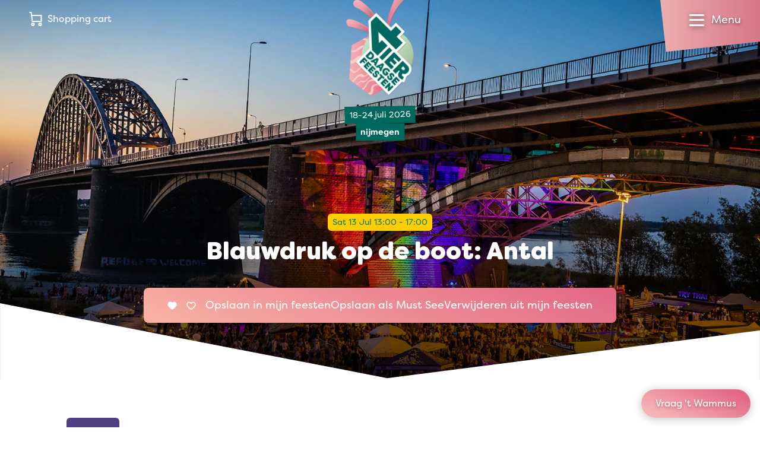

--- FILE ---
content_type: text/html; charset=UTF-8
request_url: https://www.vierdaagsefeesten.nl/en/program/blauwdruk-op-de-boot-antal/?dateId=297159
body_size: 33800
content:
<!DOCTYPE html><html
class="fonts-loaded" lang="en" prefix="og: http://ogp.me/ns# fb: http://ogp.me/ns/fb#"><head><meta
charset="utf-8"><meta
name="viewport" content="width=device-width,minimum-scale=1"><link
rel="dns-prefetch" href="https://www.vierdaagsefeesten.nl"><link
rel="preconnect" href="https://www.vierdaagsefeesten.nl" crossorigin><link
rel="shortcut icon" href="/dist/assets/favicons/favicon.ico"><link
rel="icon" type="image/png" sizes="16x16" href="/dist/assets/favicons/favicon-16x16.png"><link
rel="icon" type="image/png" sizes="32x32" href="/dist/assets/favicons/favicon-32x32.png"><link
rel="icon" type="image/png" sizes="48x48" href="/dist/assets/favicons/favicon-48x48.png"><link
rel="manifest" href="/dist/assets/favicons/manifest.json"><meta
name="mobile-web-app-capable" content="yes"><meta
name="theme-color" content="#015D54"><meta
name="application-name" content="buildchain"><link
rel="apple-touch-icon" sizes="57x57" href="/dist/assets/favicons/apple-touch-icon-57x57.png"><link
rel="apple-touch-icon" sizes="60x60" href="/dist/assets/favicons/apple-touch-icon-60x60.png"><link
rel="apple-touch-icon" sizes="72x72" href="/dist/assets/favicons/apple-touch-icon-72x72.png"><link
rel="apple-touch-icon" sizes="76x76" href="/dist/assets/favicons/apple-touch-icon-76x76.png"><link
rel="apple-touch-icon" sizes="114x114" href="/dist/assets/favicons/apple-touch-icon-114x114.png"><link
rel="apple-touch-icon" sizes="120x120" href="/dist/assets/favicons/apple-touch-icon-120x120.png"><link
rel="apple-touch-icon" sizes="144x144" href="/dist/assets/favicons/apple-touch-icon-144x144.png"><link
rel="apple-touch-icon" sizes="152x152" href="/dist/assets/favicons/apple-touch-icon-152x152.png"><link
rel="apple-touch-icon" sizes="167x167" href="/dist/assets/favicons/apple-touch-icon-167x167.png"><link
rel="apple-touch-icon" sizes="180x180" href="/dist/assets/favicons/apple-touch-icon-180x180.png"><link
rel="apple-touch-icon" sizes="1024x1024" href="/dist/assets/favicons/apple-touch-icon-1024x1024.png"><meta
name="apple-mobile-web-app-capable" content="yes"><meta
name="apple-mobile-web-app-status-bar-style" content="black-translucent"><meta
name="apple-mobile-web-app-title" content="buildchain"><link
rel="apple-touch-startup-image" media="(device-width: 320px) and (device-height: 568px) and (-webkit-device-pixel-ratio: 2) and (orientation: portrait)" href="/dist/assets/favicons/apple-touch-startup-image-640x1136.png"><link
rel="apple-touch-startup-image" media="(device-width: 375px) and (device-height: 667px) and (-webkit-device-pixel-ratio: 2) and (orientation: portrait)" href="/dist/assets/favicons/apple-touch-startup-image-750x1334.png"><link
rel="apple-touch-startup-image" media="(device-width: 414px) and (device-height: 896px) and (-webkit-device-pixel-ratio: 2) and (orientation: portrait)" href="/dist/assets/favicons/apple-touch-startup-image-828x1792.png"><link
rel="apple-touch-startup-image" media="(device-width: 375px) and (device-height: 812px) and (-webkit-device-pixel-ratio: 3) and (orientation: portrait)" href="/dist/assets/favicons/apple-touch-startup-image-1125x2436.png"><link
rel="apple-touch-startup-image" media="(device-width: 414px) and (device-height: 736px) and (-webkit-device-pixel-ratio: 3) and (orientation: portrait)" href="/dist/assets/favicons/apple-touch-startup-image-1242x2208.png"><link
rel="apple-touch-startup-image" media="(device-width: 414px) and (device-height: 896px) and (-webkit-device-pixel-ratio: 3) and (orientation: portrait)" href="/dist/assets/favicons/apple-touch-startup-image-1242x2688.png"><link
rel="apple-touch-startup-image" media="(device-width: 768px) and (device-height: 1024px) and (-webkit-device-pixel-ratio: 2) and (orientation: portrait)" href="/dist/assets/favicons/apple-touch-startup-image-1536x2048.png"><link
rel="apple-touch-startup-image" media="(device-width: 834px) and (device-height: 1112px) and (-webkit-device-pixel-ratio: 2) and (orientation: portrait)" href="/dist/assets/favicons/apple-touch-startup-image-1668x2224.png"><link
rel="apple-touch-startup-image" media="(device-width: 834px) and (device-height: 1194px) and (-webkit-device-pixel-ratio: 2) and (orientation: portrait)" href="/dist/assets/favicons/apple-touch-startup-image-1668x2388.png"><link
rel="apple-touch-startup-image" media="(device-width: 1024px) and (device-height: 1366px) and (-webkit-device-pixel-ratio: 2) and (orientation: portrait)" href="/dist/assets/favicons/apple-touch-startup-image-2048x2732.png"><link
rel="apple-touch-startup-image" media="(device-width: 810px) and (device-height: 1080px) and (-webkit-device-pixel-ratio: 2) and (orientation: portrait)" href="/dist/assets/favicons/apple-touch-startup-image-1620x2160.png"><link
rel="apple-touch-startup-image" media="(device-width: 320px) and (device-height: 568px) and (-webkit-device-pixel-ratio: 2) and (orientation: landscape)" href="/dist/assets/favicons/apple-touch-startup-image-1136x640.png"><link
rel="apple-touch-startup-image" media="(device-width: 375px) and (device-height: 667px) and (-webkit-device-pixel-ratio: 2) and (orientation: landscape)" href="/dist/assets/favicons/apple-touch-startup-image-1334x750.png"><link
rel="apple-touch-startup-image" media="(device-width: 414px) and (device-height: 896px) and (-webkit-device-pixel-ratio: 2) and (orientation: landscape)" href="/dist/assets/favicons/apple-touch-startup-image-1792x828.png"><link
rel="apple-touch-startup-image" media="(device-width: 375px) and (device-height: 812px) and (-webkit-device-pixel-ratio: 3) and (orientation: landscape)" href="/dist/assets/favicons/apple-touch-startup-image-2436x1125.png"><link
rel="apple-touch-startup-image" media="(device-width: 414px) and (device-height: 736px) and (-webkit-device-pixel-ratio: 3) and (orientation: landscape)" href="/dist/assets/favicons/apple-touch-startup-image-2208x1242.png"><link
rel="apple-touch-startup-image" media="(device-width: 414px) and (device-height: 896px) and (-webkit-device-pixel-ratio: 3) and (orientation: landscape)" href="/dist/assets/favicons/apple-touch-startup-image-2688x1242.png"><link
rel="apple-touch-startup-image" media="(device-width: 768px) and (device-height: 1024px) and (-webkit-device-pixel-ratio: 2) and (orientation: landscape)" href="/dist/assets/favicons/apple-touch-startup-image-2048x1536.png"><link
rel="apple-touch-startup-image" media="(device-width: 834px) and (device-height: 1112px) and (-webkit-device-pixel-ratio: 2) and (orientation: landscape)" href="/dist/assets/favicons/apple-touch-startup-image-2224x1668.png"><link
rel="apple-touch-startup-image" media="(device-width: 834px) and (device-height: 1194px) and (-webkit-device-pixel-ratio: 2) and (orientation: landscape)" href="/dist/assets/favicons/apple-touch-startup-image-2388x1668.png"><link
rel="apple-touch-startup-image" media="(device-width: 1024px) and (device-height: 1366px) and (-webkit-device-pixel-ratio: 2) and (orientation: landscape)" href="/dist/assets/favicons/apple-touch-startup-image-2732x2048.png"><link
rel="apple-touch-startup-image" media="(device-width: 810px) and (device-height: 1080px) and (-webkit-device-pixel-ratio: 2) and (orientation: landscape)" href="/dist/assets/favicons/apple-touch-startup-image-2160x1620.png"><link
rel="icon" type="image/png" sizes="228x228" href="/dist/assets/favicons/coast-228x228.png"><meta
name="msapplication-TileColor" content="#fff"><meta
name="msapplication-TileImage" content="/dist/assets/favicons/mstile-144x144.png"><meta
name="msapplication-config" content="/dist/assets/favicons/browserconfig.xml"><link
rel="yandex-tableau-widget" href="/dist/assets/favicons/yandex-browser-manifest.json"><script>window.markerConfig={project:'620f9633c65bcd54bfa5d0cf',source:'snippet'};</script><script>!function(e,r,a){if(!e.__Marker){e.__Marker={};var t=[],n={__cs:t};["show","hide","isVisible","capture","cancelCapture","unload","reload","isExtensionInstalled","setReporter","setCustomData","on","off"].forEach(function(e){n[e]=function(){var r=Array.prototype.slice.call(arguments);r.unshift(e),t.push(r)}}),e.Marker=n;var s=r.createElement("script");s.async=1,s.src="https://edge.marker.io/latest/shim.js";var i=r.getElementsByTagName("script")[0];i.parentNode.insertBefore(s,i)}}(window,document);</script><script>window.siteBaseUrl='https://www.vierdaagsefeesten.nl/en/';</script><script id="CookieDeclaration" src="https://consent.cookiebot.com/87025463-0ebd-4d60-801a-a83ae5efbcb4/cd.js" type="text/javascript" async></script><script src="https://f4c378bb19cc42e0bf0001bfa4d41f41.js.ubembed.com" async></script><script>navigator.serviceWorker.getRegistrations().then(function(registrations){for(let registration of registrations){registration.unregister()}})</script><style>body:not(.user-is-tabbing) button:focus,body:not(.user-is-tabbing) input:focus,body:not(.user-is-tabbing) select:focus,body:not(.user-is-tabbing) textarea:focus{outline:none}</style><script>function handleFirstTab(e){if(e.keyCode===9){document.body.classList.add('user-is-tabbing');window.removeEventListener('keydown',handleFirstTab);window.addEventListener('mousedown',handleMouseDownOnce);}}
function handleMouseDownOnce(){document.body.classList.remove('user-is-tabbing');window.removeEventListener('mousedown',handleMouseDownOnce);window.addEventListener('keydown',handleFirstTab);}
window.addEventListener('keydown',handleFirstTab);</script><script>!function(e,t){"function"==typeof define&&define.amd?define(t):"object"==typeof exports?module.exports=t():e.Cookie=t()}(this,function(){"use strict";function e(t,n,o){return void 0===n?e.get(t):void(null===n?e.remove(t):e.set(t,n,o))}function t(e){return e.replace(/[.*+?^$|[\](){}\\-]/g,"\\$&")}function n(e){var t="";for(var n in e)if(e.hasOwnProperty(n)){if("expires"===n){var r=e[n];"object"!=typeof r&&(r+="number"==typeof r?"D":"",r=o(r)),e[n]=r.toUTCString()}if("secure"===n){if(!e[n])continue;t+=";"+n}t+=";"+n+"="+e[n]}return e.hasOwnProperty("path")||(t+=";path=/"),t}function o(e){var t=new Date,n=e.charAt(e.length-1),o=parseInt(e,10);switch(n){case"Y":t.setFullYear(t.getFullYear()+o);break;case"M":t.setMonth(t.getMonth()+o);break;case"D":t.setDate(t.getDate()+o);break;case"h":t.setHours(t.getHours()+o);break;case"m":t.setMinutes(t.getMinutes()+o);break;case"s":t.setSeconds(t.getSeconds()+o);break;default:t=new Date(e)}return t}return e.enabled=function(){var t,n="__test_key";return document.cookie=n+"=1",t=!!document.cookie,t&&e.remove(n),t},e.get=function(e,n){if("string"!=typeof e||!e)return null;e="(?:^|; )"+t(e)+"(?:=([^;]*?))?(?:;|$)";var o=new RegExp(e),r=o.exec(document.cookie);return null!==r?n?r[1]:decodeURIComponent(r[1]):null},e.getRaw=function(t){return e.get(t,!0)},e.set=function(e,t,o,r){o!==!0&&(r=o,o=!1),r=n(r?r:{});var u=e+"="+(o?t:encodeURIComponent(t))+r;document.cookie=u},e.setRaw=function(t,n,o){e.set(t,n,!0,o)},e.remove=function(t){e.set(t,"a",{expires:new Date})},e});</script><style>[x-cloak]{display:none !important}@font-face{font-family:"FilsonPro";src:url('https://www.vierdaagsefeesten.nl//dist/fonts/FilsonProBold/FilsonProBold.woff2') format('woff2'),url('./../fonts/FilsonProBold/FilsonProBold.woff') format('woff');font-style:normal;font-weight:700;font-display:swap}@font-face{font-family:"FilsonPro";src:url('https://www.vierdaagsefeesten.nl//dist/fonts/FilsonProHeavy/FilsonProHeavy.woff2') format('woff2'),url('./../fonts/FilsonProHeavy/FilsonProHeavy.woff') format('woff');font-style:normal;font-weight:800;font-display:swap}@font-face{font-family:"FilsonPro";src:url('https://www.vierdaagsefeesten.nl//dist/fonts/FilsonProRegular/FilsonProRegular.woff2') format('woff2'),url('./../fonts/FilsonProRegular/FilsonProRegular.woff') format('woff');font-style:normal;font-weight:400;font-display:swap}@font-face{font-family:"FilsonPro";src:url('https://www.vierdaagsefeesten.nl//dist/fonts/FilsonProLight/FilsonProLight.woff2') format('woff2'),url('./../fonts/FilsonProLight/FilsonProLight.woff') format('woff');font-style:normal;font-weight:200;font-display:swap}@font-face{font-family:"Filson Soft";src:url('https://www.vierdaagsefeesten.nl//dist/fonts/FilsonSoft/FilsonSoftHeavy.woff2') format('woff2'),url('./../fonts/FilsonSoft/FilsonSoftHeavy.woff') format('woff');font-style:normal;font-weight:900;font-display:swap}</style><!--# if expr="$HTTP_COOKIE=/critical\-css\=bb96ece0/" --><script type="module">!function(){const e=document.createElement("link").relList;if(!(e&&e.supports&&e.supports("modulepreload"))){for(const e of document.querySelectorAll('link[rel="modulepreload"]'))r(e);new MutationObserver((e=>{for(const o of e)if("childList"===o.type)for(const e of o.addedNodes)if("LINK"===e.tagName&&"modulepreload"===e.rel)r(e);else if(e.querySelectorAll)for(const o of e.querySelectorAll("link[rel=modulepreload]"))r(o)})).observe(document,{childList:!0,subtree:!0})}function r(e){if(e.ep)return;e.ep=!0;const r=function(e){const r={};return e.integrity&&(r.integrity=e.integrity),e.referrerpolicy&&(r.referrerPolicy=e.referrerpolicy),"use-credentials"===e.crossorigin?r.credentials="include":"anonymous"===e.crossorigin?r.credentials="omit":r.credentials="same-origin",r}(e);fetch(e.href,r)}}();</script><script>!function(){var e=document.createElement("script");if(!("noModule"in e)&&"onbeforeload"in e){var t=!1;document.addEventListener("beforeload",(function(n){if(n.target===e)t=!0;else if(!n.target.hasAttribute("nomodule")||!t)return;n.preventDefault()}),!0),e.type="module",e.src=".",document.head.appendChild(e),e.remove()}}();</script><script src="https://www.vierdaagsefeesten.nl/dist/assets/polyfills-legacy.a5f2622f.js" nomodule onload="e=new CustomEvent(&#039;vite-script-loaded&#039;, {detail:{path: &#039;vite/legacy-polyfills&#039;}});document.dispatchEvent(e);"></script><script type="module" src="https://www.vierdaagsefeesten.nl/dist/assets/app.7c0dad8c.js" crossorigin onload="e=new CustomEvent(&#039;vite-script-loaded&#039;, {detail:{path: &#039;src/js/app.js&#039;}});document.dispatchEvent(e);"></script><link
href="https://www.vierdaagsefeesten.nl/dist/assets/app.bb96ece0.css" rel="stylesheet"><script src="https://www.vierdaagsefeesten.nl/dist/assets/app-legacy.cd7e01dd.js" nomodule onload="e=new CustomEvent(&#039;vite-script-loaded&#039;, {detail:{path: &#039;src/js/app-legacy.js&#039;}});document.dispatchEvent(e);"></script><!--# else --><script>Cookie.set("critical-css","bb96ece0",{expires:"7D",secure:true});</script><script type="module" src="https://www.vierdaagsefeesten.nl/dist/assets/app.7c0dad8c.js" crossorigin onload="e=new CustomEvent(&#039;vite-script-loaded&#039;, {detail:{path: &#039;src/js/app.js&#039;}});document.dispatchEvent(e);"></script><link
href="https://www.vierdaagsefeesten.nl/dist/assets/app.bb96ece0.css" rel="stylesheet" media="print" onload="this.media=&#039;all&#039;"><script src="https://www.vierdaagsefeesten.nl/dist/assets/app-legacy.cd7e01dd.js" nomodule onload="e=new CustomEvent(&#039;vite-script-loaded&#039;, {detail:{path: &#039;src/js/app-legacy.js&#039;}});document.dispatchEvent(e);"></script><!--# endif --><title>Vierdaagsefeesten Nijmegen | Blauwdruk op de boot: Antal</title>
<script>dataLayer = [];
(function(w,d,s,l,i){w[l]=w[l]||[];w[l].push({'gtm.start':
new Date().getTime(),event:'gtm.js'});var f=d.getElementsByTagName(s)[0],
j=d.createElement(s),dl=l!='dataLayer'?'&l='+l:'';j.async=true;j.src=
'https://www.googletagmanager.com/gtm.js?id='+i+dl;f.parentNode.insertBefore(j,f);
})(window,document,'script','dataLayer','GTM-MJT9WV4');
</script><meta name="generator" content="SEOmatic">
<meta name="description" content="Vierdaagsefeesten Nijmegen: Experience over 1,000 artists on more than 45 stages—in the city, in the park, on the quay, and on the beach. Free entry!…">
<meta name="referrer" content="no-referrer-when-downgrade">
<meta name="robots" content="all">
<meta content="en" property="og:locale">
<meta content="nl" property="og:locale:alternate">
<meta content="Vierdaagsefeesten Nijmegen" property="og:site_name">
<meta content="website" property="og:type">
<meta content="https://www.vierdaagsefeesten.nl/en/program/blauwdruk-op-de-boot-antal/" property="og:url">
<meta content="Blauwdruk op de boot: Antal" property="og:title">
<meta content="Vierdaagsefeesten Nijmegen: Experience over 1,000 artists on more than 45 stages—in the city, in the park, on the quay, and on the beach. Free entry!…" property="og:description">
<meta name="twitter:card" content="summary_large_image">
<meta name="twitter:creator" content="@">
<meta name="twitter:title" content="Blauwdruk op de boot: Antal">
<meta name="twitter:description" content="Vierdaagsefeesten Nijmegen: Experience over 1,000 artists on more than 45 stages—in the city, in the park, on the quay, and on the beach. Free entry!…">
<link href="https://www.vierdaagsefeesten.nl/en/program/blauwdruk-op-de-boot-antal/" rel="canonical">
<link href="https://www.vierdaagsefeesten.nl/en/" rel="home">
<link href="https://www.vierdaagsefeesten.nl/en/program/blauwdruk-op-de-boot-antal/" rel="alternate" hreflang="en">
<link href="https://www.vierdaagsefeesten.nl/programma/blauwdruk-op-de-boot-antal/" rel="alternate" hreflang="x-default">
<link href="https://www.vierdaagsefeesten.nl/programma/blauwdruk-op-de-boot-antal/" rel="alternate" hreflang="nl"></head><body
class="bg-light overflow-x-hidden antialiased" x-data="{ show: false, search:false }"><noscript><iframe src="https://www.googletagmanager.com/ns.html?id=GTM-MJT9WV4"
height="0" width="0" style="display:none;visibility:hidden"></iframe></noscript>
<nav
class="fixed top-0 left-0 flex flex-col w-screen max-h-screen pt-24 bg-white text-green-dark z-400 clip-mobile-menu lg:clip-desktop-menu"
x-cloak
style="will-change:transform;"
x-show="show"
x-transition:enter="transition ease-out duration-300"
x-transition:enter-start="-translate-y-full transform"
x-transition:enter-end="opacity-100 transform"
x-transition:leave="transition ease-in duration-300"
x-transition:leave-start="opacity-100 transform"
x-transition:leave-end="-translate-y-full transform"
@click.away="show = false"
><div
class="absolute flex flex-row flex-wrap space-x-4 md:space-x-6 text-base z-100 left-4 lg:left-12 top-5 text-green-dark"><button
class="flex" aria-expanded="true" aria-haspopup="true" @click="$dispatch('get-popup-content')"><span
class="relative mr-2"><span
class="absolute inline-grid hidden w-4 h-4 text-xs font-bold leading-none rounded-full -top-1 -right-2 -right text-purple bg-yellow place-items-center cart-nr-container"></span><svg
class="w-6 h-6" xmlns="http://www.w3.org/2000/svg" fill="none" viewBox="0 0 21 24"><path
stroke="currentColor" stroke-linecap="square" stroke-miterlimit="10" stroke-width="2" d="M6 23a2 2 0 1 0 0-4 2 2 0 0 0 0 4ZM18 23a2 2 0 1 0 0-4 2 2 0 0 0 0 4Z"></path><path
stroke="currentColor" stroke-miterlimit="10" stroke-width="2" d="M20 5v11H5L3 1H0M4 6h16"></path></svg></span><span
class="hidden md:flex">Shopping cart</span></button></div><div
class="absolute p-1.5 bg-gray-125 rounded-full top-2 right-28 lg:right-56 lg:top-4"><a
href="https://www.vierdaagsefeesten.nl/programma/blauwdruk-op-de-boot-antal/" class="inline-block px-2.5 py-1 uppercase transition duration-300 ease-in-out rounded-full hover:bg-pink hover:text-white">nl</a><a
href="https://www.vierdaagsefeesten.nl/en/program/blauwdruk-op-de-boot-antal/" class="inline-block px-4 py-1 text-white uppercase rounded-full btn btn-grad-pink hover:text-white">en</a></div><div
class="flex flex-col h-full overflow-y-auto lg:hidden"><div
class="flex flex-col w-full px-4 text-2.5xl font-heading font-black lg:w-1/4 md:text-3.5xl"><a
class="transition duration-300 ease-in-out hover:text-pink border-b border-gray-300 py-4 " href="https://www.vierdaagsefeesten.nl/en/">Home</a><a
class="transition duration-300 ease-in-out hover:text-pink border-b border-gray-300 py-4 " href="https://www.vierdaagsefeesten.nl/en/updates/">Updates</a><a
class="transition duration-300 ease-in-out hover:text-pink border-b border-gray-300 py-4 " href="https://www.vierdaagsefeesten.nl/en/shop/">Shop</a></div><div
class="flex flex-col items-start flex-1 px-4 pb-8 mb-12"><div
class="flex flex-col w-full" x-data="{selected:null}"><div
class="relative py-4 border-b border-gray-300" @click="selected !== 1 ? selected = 1 : selected = null"><span
class="relative inline-block w-full pr-6 cursor-pointer"><span
class="absolute right-0 transition duration-300 ease-in-out transform -translate-y-1/2 top-1/2" :class="{'-rotate-180' : selected == 1 }"><svg
class="stroke-current text-grene-dark" width="12" height="8" viewBox="0 0 12 8" xmlns="http://www.w3.org/2000/svg"><path
d="M10 2L6 6 2 2" stroke-width="2" fill="none" fill-rule="evenodd" stroke-linecap="square"/></svg></span><h4 class="mb-0 font-extrabold text-1xl md:text-2xl">
Information</h4></span><div
class="flex flex-col space-y-2 overflow-hidden text-lg transition-all duration-500 max-h-0"
:class="{'mt-4' : selected == 1 }"
x-ref="container1" :style="selected == 1 ? 'max-height: ' + $refs.container1.scrollHeight + 'px' : ''"><a
class="transition duration-300 ease-in-out hover:text-pink" href="https://www.vierdaagsefeesten.nl/en/vierdaagsefeesten/">Vierdaagsefeesten</a><a
class="transition duration-300 ease-in-out hover:text-pink" href="https://www.vierdaagsefeesten.nl/en/frequently-asked-questions/">Frequently asked questions</a><a
class="transition duration-300 ease-in-out hover:text-pink" href="https://www.vierdaagsefeesten.nl/en/program/locations/map/">Map</a><a
class="transition duration-300 ease-in-out hover:text-pink" href="https://www.vierdaagsefeesten.nl/en/program/locations/">Locations</a><a
class="transition duration-300 ease-in-out hover:text-pink" href="https://www.vierdaagsefeesten.nl/en/doe-maar-duurzaam/">Celebrating with a green heart</a><a
class="transition duration-300 ease-in-out hover:text-pink" href="https://www.vierdaagsefeesten.nl/en/roze-woensdag/">Roze Woensdag</a><a
class="transition duration-300 ease-in-out hover:text-pink" href="">4daagse</a><a
class="transition duration-300 ease-in-out hover:text-pink" href="https://www.vierdaagsefeesten.nl/en/visit-nijmegen/">Visit Nijmegen</a><a
class="transition duration-300 ease-in-out hover:text-pink" href="https://www.vierdaagsefeesten.nl/en/shop/">Shop</a><a
class="transition duration-300 ease-in-out hover:text-pink" href="https://www.vierdaagsefeesten.nl/en/app/">App</a><a
class="transition duration-300 ease-in-out hover:text-pink" href="https://www.vierdaagsefeesten.nl/en/bereikbaarheid/">Accessibility</a></div></div><div
class="relative py-4 border-b border-gray-300" @click="selected !== 2 ? selected = 2 : selected = null"><span
class="relative inline-block w-full pr-6 cursor-pointer"><span
class="absolute right-0 transition duration-300 ease-in-out transform -translate-y-1/2 top-1/2" :class="{'-rotate-180' : selected == 2 }"><svg
class="stroke-current text-grene-dark" width="12" height="8" viewBox="0 0 12 8" xmlns="http://www.w3.org/2000/svg"><path
d="M10 2L6 6 2 2" stroke-width="2" fill="none" fill-rule="evenodd" stroke-linecap="square"/></svg></span><h4 class="mb-0 font-extrabold text-1xl md:text-2xl">
Organization</h4></span><div
class="flex flex-col space-y-2 overflow-hidden text-lg transition-all duration-500 max-h-0"
:class="{'mt-4' : selected == 2 }"
x-ref="container2" :style="selected == 2 ? 'max-height: ' + $refs.container2.scrollHeight + 'px' : ''"><a
class="transition duration-300 ease-in-out hover:text-pink" href="https://www.vierdaagsefeesten.nl/en/onze-ambitie/">Our ambition</a><a
class="transition duration-300 ease-in-out hover:text-pink" href="https://www.vierdaagsefeesten.nl/en/facts-figures/">Facts &amp; figures</a><a
class="transition duration-300 ease-in-out hover:text-pink" href="https://www.vierdaagsefeesten.nl/en/onze-historie/">Our history</a><a
class="transition duration-300 ease-in-out hover:text-pink" href="https://www.vierdaagsefeesten.nl/en/wie-zijn-wij/">Who are we</a><a
class="transition duration-300 ease-in-out hover:text-pink" href="https://www.vierdaagsefeesten.nl/en/contact/">Contact</a></div></div><div
class="relative py-4 border-b border-gray-300" @click="selected !== 3 ? selected = 3 : selected = null"><span
class="relative inline-block w-full pr-6 cursor-pointer"><span
class="absolute right-0 transition duration-300 ease-in-out transform -translate-y-1/2 top-1/2" :class="{'-rotate-180' : selected == 3 }"><svg
class="stroke-current text-grene-dark" width="12" height="8" viewBox="0 0 12 8" xmlns="http://www.w3.org/2000/svg"><path
d="M10 2L6 6 2 2" stroke-width="2" fill="none" fill-rule="evenodd" stroke-linecap="square"/></svg></span><h4 class="mb-0 font-extrabold text-1xl md:text-2xl">
Specially for</h4></span><div
class="flex flex-col space-y-2 overflow-hidden text-lg transition-all duration-500 max-h-0"
:class="{'mt-4' : selected == 3 }"
x-ref="container3" :style="selected == 3 ? 'max-height: ' + $refs.container3.scrollHeight + 'px' : ''"><a
class="transition duration-300 ease-in-out hover:text-pink" href="https://www.vierdaagsefeesten.nl/en/partners/">Partners</a><a
class="transition duration-300 ease-in-out hover:text-pink" href="https://www.vierdaagsefeesten.nl/en/ambassadors/">Vierdaagsefeesten Business</a><a
class="transition duration-300 ease-in-out hover:text-pink" href="https://www.vierdaagsefeesten.nl/en/pers/">Press</a><a
class="transition duration-300 ease-in-out hover:text-pink" href="https://www.vierdaagsefeesten.nl/en/organisers/">Organisers</a><a
class="transition duration-300 ease-in-out hover:text-pink" href="https://www.vierdaagsefeesten.nl/en/omwonenden/">Residents</a><a
class="transition duration-300 ease-in-out hover:text-pink" href="https://www.vierdaagsefeesten.nl/en/artists-and-orchestras/">Artists and orchestras</a></div></div></div></div></div><div
class="flex-col hidden h-full lg:flex"><div
class="flex flex-row flex-1 w-full px-8 xl:px-32 pb-25"><div
class="flex flex-col w-1/4 text-3.5xl font-black font-heading"><a
class="transition duration-300 ease-in-out hover:text-pink " href="https://www.vierdaagsefeesten.nl/en/">Home</a><a
class="transition duration-300 ease-in-out hover:text-pink " href="https://www.vierdaagsefeesten.nl/en/updates/">Updates</a><a
class="transition duration-300 ease-in-out hover:text-pink " href="https://www.vierdaagsefeesten.nl/en/shop/">Shop</a></div><div
class="flex flex-col w-1/4 space-y-4 text-lg"><h4 class="mb-0 font-extrabold text-1xl md:text-2xl"><a
class="transition duration-300 ease-in-out hover:text-pink " href="https://www.vierdaagsefeesten.nl/en/informatie-1/">Information</a></h4><a
class="transition duration-300 ease-in-out hover:text-pink " href="https://www.vierdaagsefeesten.nl/en/vierdaagsefeesten/">Vierdaagsefeesten</a><a
class="transition duration-300 ease-in-out hover:text-pink " href="https://www.vierdaagsefeesten.nl/en/frequently-asked-questions/">Frequently asked questions</a><a
class="transition duration-300 ease-in-out hover:text-pink " href="https://www.vierdaagsefeesten.nl/en/program/locations/map/">Map</a><a
class="transition duration-300 ease-in-out hover:text-pink " href="https://www.vierdaagsefeesten.nl/en/program/locations/">Locations</a><a
class="transition duration-300 ease-in-out hover:text-pink " href="https://www.vierdaagsefeesten.nl/en/doe-maar-duurzaam/">Celebrating with a green heart</a><a
class="transition duration-300 ease-in-out hover:text-pink " href="https://www.vierdaagsefeesten.nl/en/roze-woensdag/">Roze Woensdag</a><a
class="transition duration-300 ease-in-out hover:text-pink " href="">4daagse</a><a
class="transition duration-300 ease-in-out hover:text-pink " href="https://www.vierdaagsefeesten.nl/en/visit-nijmegen/">Visit Nijmegen</a><a
class="transition duration-300 ease-in-out hover:text-pink " href="https://www.vierdaagsefeesten.nl/en/shop/">Shop</a><a
class="transition duration-300 ease-in-out hover:text-pink " href="https://www.vierdaagsefeesten.nl/en/app/">App</a><a
class="transition duration-300 ease-in-out hover:text-pink " href="https://www.vierdaagsefeesten.nl/en/bereikbaarheid/">Accessibility</a></div><div
class="flex flex-col w-1/4 space-y-4 text-lg"><h4 class="mb-0 font-extrabold text-1xl md:text-2xl"><a
class="transition duration-300 ease-in-out hover:text-pink " href="https://www.vierdaagsefeesten.nl/en/organisatie/">Organization</a></h4><a
class="transition duration-300 ease-in-out hover:text-pink " href="https://www.vierdaagsefeesten.nl/en/onze-ambitie/">Our ambition</a><a
class="transition duration-300 ease-in-out hover:text-pink " href="https://www.vierdaagsefeesten.nl/en/facts-figures/">Facts &amp; figures</a><a
class="transition duration-300 ease-in-out hover:text-pink " href="https://www.vierdaagsefeesten.nl/en/onze-historie/">Our history</a><a
class="transition duration-300 ease-in-out hover:text-pink " href="https://www.vierdaagsefeesten.nl/en/wie-zijn-wij/">Who are we</a><a
class="transition duration-300 ease-in-out hover:text-pink " href="https://www.vierdaagsefeesten.nl/en/contact/">Contact</a></div><div
class="flex flex-col w-1/4 space-y-4 text-lg"><h4 class="mb-0 font-extrabold text-1xl md:text-2xl"><a
class="transition duration-300 ease-in-out hover:text-pink " href="https://www.vierdaagsefeesten.nl/en/overige/">Specially for</a></h4><a
class="transition duration-300 ease-in-out hover:text-pink " href="https://www.vierdaagsefeesten.nl/en/partners/">Partners</a><a
class="transition duration-300 ease-in-out hover:text-pink " href="https://www.vierdaagsefeesten.nl/en/ambassadors/">Vierdaagsefeesten Business</a><a
class="transition duration-300 ease-in-out hover:text-pink " href="https://www.vierdaagsefeesten.nl/en/pers/">Press</a><a
class="transition duration-300 ease-in-out hover:text-pink " href="https://www.vierdaagsefeesten.nl/en/organisers/">Organisers</a><a
class="transition duration-300 ease-in-out hover:text-pink " href="https://www.vierdaagsefeesten.nl/en/omwonenden/">Residents</a><a
class="transition duration-300 ease-in-out hover:text-pink " href="https://www.vierdaagsefeesten.nl/en/artists-and-orchestras/">Artists and orchestras</a></div></div></div></nav><header
class="absolute top-0 flex flex-col w-full h-24" :class="{ 'fixed': show }"><div
class="absolute flex flex-row flex-wrap space-x-4 md:space-x-6 text-base z-100 left-4 lg:left-12 top-5 text-white"><button
class="flex" aria-expanded="true" aria-haspopup="true" @click="$dispatch('get-popup-content')"><span
class="relative mr-2"><span
class="absolute inline-grid hidden w-4 h-4 text-xs font-bold leading-none rounded-full -top-1 -right-2 -right text-purple bg-yellow place-items-center cart-nr-container"></span><svg
class="w-6 h-6" xmlns="http://www.w3.org/2000/svg" fill="none" viewBox="0 0 21 24"><path
stroke="currentColor" stroke-linecap="square" stroke-miterlimit="10" stroke-width="2" d="M6 23a2 2 0 1 0 0-4 2 2 0 0 0 0 4ZM18 23a2 2 0 1 0 0-4 2 2 0 0 0 0 4Z"></path><path
stroke="currentColor" stroke-miterlimit="10" stroke-width="2" d="M20 5v11H5L3 1H0M4 6h16"></path></svg></span><span
class="hidden md:flex">Shopping cart</span></button></div><div
class="top-0 flex flex-col items-center transform -translate-x-1/2 z-100 left-1/2"
:class="{'fixed': show, 'absolute': !show }"><a
class=" w-22 h-35 md:w-30.5 md:h-44.5" href="https://www.vierdaagsefeesten.nl/en/"><img
src="https://www.vierdaagsefeesten.nl/dist/img/logo/vierdaagsefeesten_2024.webp" class="-mt-5 lazyload" width="115" height="183" alt="Vierdaagsefeesten"></a><div
class="flex flex-col flex-wrap items-center -mt-1 text-sm text-white "
x-cloak
x-transition:enter="transition ease-out duration-300"
x-transition:enter-start="opacity-0 transform"
x-transition:enter-end="opacity-100 transform"
x-transition:leave="transition ease-in duration-300"
x-transition:leave-start="opacity-100 transform"
x-transition:leave-end="opacity-0 transform"><span
class="px-2 py-1 font-normal transform bg-primary -rotate-1">18-24 juli 2026</span><span
class="px-2 py-1 font-bold bg-primary">nijmegen</span></div></div><div
class="fixed top-0 right-0 w-24 h-24 cursor-pointer z-500 md:w-42" @click="show = !show, search = false"><button
class="absolute z-20 flex items-center right-8 top-5 hamburger focus:outline-none"
aria-label="Open menu"
:class="{ 'is-active': show }"
><div
class="hamburger-box"><div
class="hamburger-inner"></div></div><span
class="hidden ml-3 text-lg text-white lg:block text-shadow">Menu</span></button><div
class="hidden lg:block "><svg
class="z-10" xmlns="http://www.w3.org/2000/svg" fill="none" viewBox="0 0 161 84"><path
fill="url(#toggle)" d="M0 0h161v67L9.34 83.31 0 0Z"/><defs><linearGradient
id="toggle" x1="159.17" x2="0" y1="42.602" y2="42.602" gradientUnits="userSpaceOnUse"><stop
stop-color="#D67689"/><stop
offset="1" stop-color="#EDAEAF"/></linearGradient></defs></svg></div><div
class="block lg:hidden"><svg
class="absolute top-0 right-0 z-10 ml-auto h-19.5 w-27" xmlns="http://www.w3.org/2000/svg" fill="none" viewBox="0 0 109 78"><path
fill="url(#toggle-mobile)" d="M0-29.18h112v112H0z" transform="rotate(-17 0 -29.18)"/><defs><linearGradient
id="toggle-mobile" x1="110.727" x2="0" y1="28.093" y2="28.093" gradientUnits="userSpaceOnUse"><stop
stop-color="#D67689"/><stop
offset="1" stop-color="#EDAEAF"/></linearGradient></defs></svg></div></div></header><main
class="relative" x-data="app()"><section
class="relative mb-8 h-120 md:h-160 md:mb-16"><div
class="container absolute left-0 right-0 z-20 flex flex-wrap justify-center max-w-5xl px-6 mx-auto bottom-12 md:bottom-24"><div
class="flex flex-wrap items-start justify-center mx-auto space-x-2"><span
class="inline-block px-2 py-1 mb-2 text-sm text-white rounded-md text-primary-alt bg-yellow">
Sat 13 Jul
13:00
- 17:00
</span></div><div
class="w-full text-center"><h1 class="text-white">Blauwdruk op de boot: Antal</h1></div><div
class="flex items-center" x-data data-date-id="297159" x-init="$dispatch('set-item-detail-fav', {dateId: '297159'})"><button
class="flex items-center btn btn-grad-pink-alt fav-button-large program" data-fav-type="program"><svg
class="cursor-pointer fill-current w-4 h-4 mr-4 filled-heart" xmlns="http://www.w3.org/2000/svg" viewBox="0 0 29 25"><path
fill="currentColor" d="M28.695 8.433c0 8.75-12.973 15.832-13.526 16.125a1 1 0 0 1-.947 0C13.669 24.265.695 17.183.695 8.433a7.759 7.759 0 0 1 7.75-7.75c2.582 0 4.842 1.11 6.25 2.986 1.41-1.876 3.67-2.986 6.25-2.986a7.759 7.759 0 0 1 7.75 7.75Z"/></svg><svg
class="cursor-pointer fill-current w-4 h-4 mr-4 open-heart" xmlns="http://www.w3.org/2000/svg" viewBox="0 0 30 26"><path
fill="currentColor" d="M21.26.968c-2.51 0-4.74.991-6.25 2.695C13.5 1.959 11.273.968 8.76.968a8.26 8.26 0 0 0-8.25 8.25c0 9.043 13.227 16.267 13.79 16.571a1.5 1.5 0 0 0 1.422 0c.562-.304 13.789-7.529 13.789-16.571a8.26 8.26 0 0 0-8.25-8.25Zm-.686 17.795a41.085 41.085 0 0 1-5.564 3.975 41.088 41.088 0 0 1-5.563-3.975C6.738 16.439 3.51 12.895 3.51 9.218a5.25 5.25 0 0 1 5.25-5.25c2.225 0 4.087 1.175 4.86 3.068a1.5 1.5 0 0 0 2.778 0c.774-1.893 2.636-3.068 4.861-3.068a5.25 5.25 0 0 1 5.25 5.25c0 3.678-3.227 7.221-5.936 9.545Z"/></svg><span
class="save-as-fav-text">Opslaan in mijn feesten</span><span
class="save-as-must-see-text">Opslaan als Must See</span><span
class="delete-from-fav-text">Verwijderen uit mijn feesten</span></button></div></div><svg
class="absolute bottom-0 right-0 z-10 w-full h-auto fill-current text-white -mb-px" viewBox="0 0 1366 139" xmlns="http://www.w3.org/2000/svg"><path
d="M0 0v139h1366V49l-670 86z" fill-rule="evenodd" /></svg><div
class="absolute bottom-0 left-0 right-0 w-full opacity-75 z-1 h-1/2 bg-gradient-to-t from-black to-transparent"></div><div
class="relative fade-box z-0 overflow-hidden absolute top-0 left-0 w-full h-full"><img
class="placeholder portrait:hidden block w-full w-full absolute top-0 left-0 h-full object-cover" src="https://vierdaagsefeesten.imgix.net/images/Home/19-7-2022_DeKaaij_Marcel_Krijgsman_2.jpg?auto=compress%2Cformat&amp;bg=%23FFFFFF&amp;crop=focalpoint&amp;fit=crop&amp;fm=jpg&amp;fp-x=0.5&amp;fp-y=0.5&amp;h=461&amp;q=2&amp;w=950&amp;s=5f4c0add3bb7ca6a078f9d9d78de0109" width="3800" height="1844"  alt="Placeholder for 19 7 2022 De Kaaij Marcel Krijgsman 2" ><img
sizes="100vw" class="portrait:hidden block w-full lazyload absolute top-0 left-0 w-full absolute top-0 left-0 h-full object-cover" data-srcset="https://vierdaagsefeesten.imgix.net/images/Home/19-7-2022_DeKaaij_Marcel_Krijgsman_2.jpg?auto=compress%2Cformat&amp;crop=focalpoint&amp;fit=crop&amp;fp-x=0.5&amp;fp-y=0.5&amp;h=1844&amp;q=60&amp;w=3800&amp;s=416c6ac545898db9f5a26fbf326622fb 3800w, https://vierdaagsefeesten.imgix.net/images/Home/19-7-2022_DeKaaij_Marcel_Krijgsman_2.jpg?auto=compress%2Cformat&amp;crop=focalpoint&amp;fit=crop&amp;fp-x=0.5&amp;fp-y=0.5&amp;h=1505&amp;q=60&amp;w=3100&amp;s=12a71a5a927ef4b937d18ae32367ef9b 3100w, https://vierdaagsefeesten.imgix.net/images/Home/19-7-2022_DeKaaij_Marcel_Krijgsman_2.jpg?auto=compress%2Cformat&amp;crop=focalpoint&amp;fit=crop&amp;fp-x=0.5&amp;fp-y=0.5&amp;h=1165&amp;q=60&amp;w=2400&amp;s=4b9010104162ae4a8348e3be44644d13 2400w, https://vierdaagsefeesten.imgix.net/images/Home/19-7-2022_DeKaaij_Marcel_Krijgsman_2.jpg?auto=compress%2Cformat&amp;crop=focalpoint&amp;fit=crop&amp;fp-x=0.5&amp;fp-y=0.5&amp;h=825&amp;q=60&amp;w=1700&amp;s=0344ff10617fbecf541b9811bbdae0c6 1700w, https://vierdaagsefeesten.imgix.net/images/Home/19-7-2022_DeKaaij_Marcel_Krijgsman_2.jpg?auto=compress%2Cformat&amp;crop=focalpoint&amp;fit=crop&amp;fp-x=0.5&amp;fp-y=0.5&amp;h=777&amp;q=60&amp;w=1600&amp;s=87f5813bb8f4c6f3e3ed8bb2c8527a8a 1600w" data-src="https://vierdaagsefeesten.imgix.net/images/Home/19-7-2022_DeKaaij_Marcel_Krijgsman_2.jpg?auto=compress%2Cformat&amp;crop=focalpoint&amp;fit=crop&amp;fp-x=0.5&amp;fp-y=0.5&amp;h=1844&amp;q=60&amp;w=3800&amp;s=416c6ac545898db9f5a26fbf326622fb"  alt="19 7 2022 De Kaaij Marcel Krijgsman 2" ><img
class="placeholder portrait:block hidden w-full w-full absolute top-0 left-0 h-full object-cover" src="https://vierdaagsefeesten.imgix.net/images/Home/19-7-2022_DeKaaij_Marcel_Krijgsman_2.jpg?auto=compress%2Cformat&amp;bg=%23FFFFFF&amp;crop=focalpoint&amp;fit=crop&amp;fm=jpg&amp;fp-x=0.5&amp;fp-y=0.5&amp;h=466.75&amp;q=2&amp;w=350&amp;s=5261f586fe285053033dbf27855488fa" width="1400" height="1867"  alt="Placeholder for 19 7 2022 De Kaaij Marcel Krijgsman 2" ><img
sizes="100vw" class="portrait:block hidden w-full lazyload absolute top-0 left-0 w-full absolute top-0 left-0 h-full object-cover" data-srcset="https://vierdaagsefeesten.imgix.net/images/Home/19-7-2022_DeKaaij_Marcel_Krijgsman_2.jpg?auto=compress%2Cformat&amp;crop=focalpoint&amp;fit=crop&amp;fp-x=0.5&amp;fp-y=0.5&amp;h=1867&amp;q=60&amp;w=1400&amp;s=964a66c0ea6c5056a1119983c3ff6809 1400w, https://vierdaagsefeesten.imgix.net/images/Home/19-7-2022_DeKaaij_Marcel_Krijgsman_2.jpg?auto=compress%2Cformat&amp;crop=focalpoint&amp;fit=crop&amp;fp-x=0.5&amp;fp-y=0.5&amp;h=933&amp;q=60&amp;w=700&amp;s=09cf67aeb7b2a61f4027f0a1a357ea45 700w, https://vierdaagsefeesten.imgix.net/images/Home/19-7-2022_DeKaaij_Marcel_Krijgsman_2.jpg?auto=compress%2Cformat&amp;crop=focalpoint&amp;fit=crop&amp;fp-x=0.5&amp;fp-y=0.5&amp;h=533&amp;q=60&amp;w=400&amp;s=48057acb2cfd9d0634b97ac97637785f 400w" data-src="https://vierdaagsefeesten.imgix.net/images/Home/19-7-2022_DeKaaij_Marcel_Krijgsman_2.jpg?auto=compress%2Cformat&amp;crop=focalpoint&amp;fit=crop&amp;fp-x=0.5&amp;fp-y=0.5&amp;h=1867&amp;q=60&amp;w=1400&amp;s=964a66c0ea6c5056a1119983c3ff6809"  alt="19 7 2022 De Kaaij Marcel Krijgsman 2" ></div></section><section
class="flex flex-row w-full max-w-6xl px-4 mx-auto mb-8 md:mb-16 md:px-12"><div
class="p-4 text-white rounded-md bg-purple">
archive</div></section><section
class="flex flex-col flex-wrap w-full max-w-6xl px-4 mx-auto mb-8 md:mb-16 md:px-12 content"><p>There are few DJs who know how to play the entire spectrum of music we love so seamlessly and so excitingly as Antal. Brutal Chicago house? Check. Indonesian disco? Check. Brazilian pearls? Double check. The Rush Hour founder, globetrotter and crowd favorite is no stranger to Nijmegen, but he has never held a boat party before. Can not be missed.</p><p></p><small>Automatically translated by Google Translate from
<a
href="https://www.vierdaagsefeesten.nl/programma/blauwdruk-op-de-boot-antal" target="_blank">dutch</a></small></section><section
class="relative pb-20 mt-24 bg-tertiary"><svg
class="absolute top-0 transform rotate-180 right-0 z-10 w-full h-auto fill-current text-white -mt-px" viewBox="0 0 1366 139" xmlns="http://www.w3.org/2000/svg"><path
d="M0 0v139h1366V49l-670 86z" fill-rule="evenodd" /></svg><div
class="relative z-20"><div
class="flex px-4 pt-12 m-auto mb-8 md:justify-center md:px-12 max-w-8xl lg:pt-20 content text-primary-alt"><h2>You might like</h2></div><div
class="flex flex-wrap justify-center px-4 m-auto mb-12 md:px-12 max-w-8xl"><div
@click="getPopupContent" class="flex group w-full mb-4 md:mb-0 md:px-4 md:w-1/2 lg:w-1/3 md:last:hidden lg:last:flex" data-fav-id="106789"><div
class="relative w-full overflow-hidden transition duration-300 ease-in-out bg-white rounded-lg cursor-pointer group-hover:bg-quaternary"><a
class="relative" href="https://www.vierdaagsefeesten.nl/en/program/fiesta-macumba-3/"><div
class="relative fade-box z-0 overflow-hidden "><img
class="placeholder block w-full w-full" src="https://vierdaagsefeesten.imgix.net/program/17__202207_17_231039_1233_@markrichterNijmeegse-vierdaagse.jpg?auto=compress%2Cformat&amp;bg=%23FFFFFF&amp;crop=focalpoint&amp;fit=crop&amp;fm=jpg&amp;fp-x=0.5&amp;fp-y=0.5&amp;h=183.75&amp;q=2&amp;w=300&amp;s=967d9538bee260d97dc44b07e5a66dee" width="1200" height="735"  alt="Placeholder for 17 202207 17 231039 1233 markrichter Nijmeegse vierdaagse" ><img
sizes="(min-width: 768px) and (max-width: 1023px) 50vw, (min-width:1024px) 33vw, 100vw" class="block w-full lazyload absolute top-0 left-0 w-full" data-srcset="https://vierdaagsefeesten.imgix.net/program/17__202207_17_231039_1233_@markrichterNijmeegse-vierdaagse.jpg?auto=compress%2Cformat&amp;crop=focalpoint&amp;fit=crop&amp;fp-x=0.5&amp;fp-y=0.5&amp;h=735&amp;q=50&amp;w=1200&amp;s=3d5bde75976ed3d04a0f064e752c3e00 1200w, https://vierdaagsefeesten.imgix.net/program/17__202207_17_231039_1233_@markrichterNijmeegse-vierdaagse.jpg?auto=compress%2Cformat&amp;crop=focalpoint&amp;fit=crop&amp;fp-x=0.5&amp;fp-y=0.5&amp;h=367&amp;q=50&amp;w=600&amp;s=968f015ed4f65c37e450efe34e995d94 600w" data-src="https://vierdaagsefeesten.imgix.net/program/17__202207_17_231039_1233_@markrichterNijmeegse-vierdaagse.jpg?auto=compress%2Cformat&amp;crop=focalpoint&amp;fit=crop&amp;fp-x=0.5&amp;fp-y=0.5&amp;h=735&amp;q=50&amp;w=1200&amp;s=3d5bde75976ed3d04a0f064e752c3e00"  alt="17 202207 17 231039 1233 markrichter Nijmeegse vierdaagse" ></div></a><div
class="relative px-4 pt-8 pb-4 text-quaternary"><div
class="absolute top-0 flex items-center space-x-2 transform -translate-y-1/2 left-4"><a
class="bg-green-light group-hover:bg-primary text-white rounded-md px-2 py-1 text-sm" href="https://www.vierdaagsefeesten.nl/en/program/themes/grenzeloos-genieten/">
Limitless
</a></div><a
href="https://www.vierdaagsefeesten.nl/en/program/fiesta-macumba-3/"><h2 class="mb-0 text-2xl uppercase group-hover:text-white">Fiesta Macumba</h2></a></div></div></div><div
@click="getPopupContent" class="flex group w-full mb-4 md:mb-0 md:px-4 md:w-1/2 lg:w-1/3 md:last:hidden lg:last:flex" data-fav-id=""><div
class="relative w-full overflow-hidden transition duration-300 ease-in-out bg-white rounded-lg cursor-pointer group-hover:bg-quaternary"><a
class="relative" href="https://www.vierdaagsefeesten.nl/en/program/parasól/"><div
class="relative fade-box z-0 overflow-hidden "><img
class="placeholder block w-full w-full" src="https://vierdaagsefeesten.imgix.net/program/Parasol_20210828_Paul-Wijsen_Afterpost_2048px_CLEAN-49-002.JPG?auto=compress%2Cformat&amp;bg=%23FFFFFF&amp;crop=focalpoint&amp;fit=crop&amp;fm=jpg&amp;fp-x=0.5&amp;fp-y=0.5&amp;h=183.75&amp;q=2&amp;w=300&amp;s=179acae92fd393504e9a791239be251e" width="1200" height="735"  alt="Placeholder for Parasol 20210828 Paul Wijsen Afterpost 2048px CLEAN 49 002" ><img
sizes="(min-width: 768px) and (max-width: 1023px) 50vw, (min-width:1024px) 33vw, 100vw" class="block w-full lazyload absolute top-0 left-0 w-full" data-srcset="https://vierdaagsefeesten.imgix.net/program/Parasol_20210828_Paul-Wijsen_Afterpost_2048px_CLEAN-49-002.JPG?auto=compress%2Cformat&amp;crop=focalpoint&amp;fit=crop&amp;fp-x=0.5&amp;fp-y=0.5&amp;h=735&amp;q=50&amp;w=1200&amp;s=a40cea76a0a41dd8c75b43b5d96a6630 1200w, https://vierdaagsefeesten.imgix.net/program/Parasol_20210828_Paul-Wijsen_Afterpost_2048px_CLEAN-49-002.JPG?auto=compress%2Cformat&amp;crop=focalpoint&amp;fit=crop&amp;fp-x=0.5&amp;fp-y=0.5&amp;h=367&amp;q=50&amp;w=600&amp;s=c3df31a9587fb9e696f1b11ed4937f43 600w" data-src="https://vierdaagsefeesten.imgix.net/program/Parasol_20210828_Paul-Wijsen_Afterpost_2048px_CLEAN-49-002.JPG?auto=compress%2Cformat&amp;crop=focalpoint&amp;fit=crop&amp;fp-x=0.5&amp;fp-y=0.5&amp;h=735&amp;q=50&amp;w=1200&amp;s=a40cea76a0a41dd8c75b43b5d96a6630"  alt="Parasol 20210828 Paul Wijsen Afterpost 2048px CLEAN 49 002" ></div></a><div
class="relative px-4 pt-8 pb-4 text-quaternary"><div
class="absolute top-0 flex items-center space-x-2 transform -translate-y-1/2 left-4"><a
class="bg-orange group-hover:bg-primary text-white rounded-md px-2 py-1 text-sm" href="https://www.vierdaagsefeesten.nl/en/program/themes/uit-je-plaat/">
Have a blast
</a></div><a
href="https://www.vierdaagsefeesten.nl/en/program/parasól/"><h2 class="mb-0 text-2xl uppercase group-hover:text-white">Parasól</h2></a></div></div></div><div
@click="getPopupContent" class="flex group w-full mb-4 md:mb-0 md:px-4 md:w-1/2 lg:w-1/3 md:last:hidden lg:last:flex" data-fav-id="316788"><div
class="relative w-full overflow-hidden transition duration-300 ease-in-out bg-white rounded-lg cursor-pointer group-hover:bg-quaternary"><a
class="relative" href="https://www.vierdaagsefeesten.nl/en/program/true-dedication/"><div
class="relative fade-box z-0 overflow-hidden "><img
class="placeholder block w-full w-full" src="https://vierdaagsefeesten.imgix.net/program/true-dedication.jpg?auto=compress%2Cformat&amp;bg=%23FFFFFF&amp;crop=focalpoint&amp;fit=crop&amp;fm=jpg&amp;fp-x=0.5&amp;fp-y=0.5&amp;h=183.75&amp;q=2&amp;w=300&amp;s=6179655d750f6ac95bde224614c3586b" width="1200" height="735"  alt="Placeholder for True dedication" ><img
sizes="(min-width: 768px) and (max-width: 1023px) 50vw, (min-width:1024px) 33vw, 100vw" class="block w-full lazyload absolute top-0 left-0 w-full" data-srcset="https://vierdaagsefeesten.imgix.net/program/true-dedication.jpg?auto=compress%2Cformat&amp;crop=focalpoint&amp;fit=crop&amp;fp-x=0.5&amp;fp-y=0.5&amp;h=735&amp;q=50&amp;w=1200&amp;s=7950c180e0da6c88fac6849664bd9ff6 1200w, https://vierdaagsefeesten.imgix.net/program/true-dedication.jpg?auto=compress%2Cformat&amp;crop=focalpoint&amp;fit=crop&amp;fp-x=0.5&amp;fp-y=0.5&amp;h=367&amp;q=50&amp;w=600&amp;s=646546498eaf0e6f86246155e0f95f42 600w" data-src="https://vierdaagsefeesten.imgix.net/program/true-dedication.jpg?auto=compress%2Cformat&amp;crop=focalpoint&amp;fit=crop&amp;fp-x=0.5&amp;fp-y=0.5&amp;h=735&amp;q=50&amp;w=1200&amp;s=7950c180e0da6c88fac6849664bd9ff6"  alt="True dedication" ></div></a><div
class="relative px-4 pt-8 pb-4 text-quaternary"><div
class="absolute top-0 flex items-center space-x-2 transform -translate-y-1/2 left-4"><a
class="bg-purple-alt group-hover:bg-primary text-white rounded-md px-2 py-1 text-sm" href="https://www.vierdaagsefeesten.nl/en/program/themes/kids/">
Kids
</a></div><a
href="https://www.vierdaagsefeesten.nl/en/program/true-dedication/"><h2 class="mb-0 text-2xl uppercase group-hover:text-white">True Dedication</h2></a></div></div></div></div><div
class="flex px-4"><a
class="w-full mx-auto btn btn-primary md:w-auto md:px-36" href="https://www.vierdaagsefeesten.nl/en/program/">Full program</a></div></div></section><div
id="popupSlideIn"
x-cloak
style="will-change:transform;"
x-show="open"
x-transition:enter="transform transition ease-in-out duration-500"
x-transition:enter-start="translate-x-full"
x-transition:enter-end="translate-x-0"
x-transition:leave="transform transition ease-in-out duration-500"
x-transition:leave-start="translate-x-0"
x-transition:leave-end="translate-x-full"
x-ref="popup"
@get-popup-content.window="getShopContent()"
@get-popup-content-with-url.window="fetchContentWithUrlEvent"
@click.away="open = false"
class="popup fixed right-0 top-0 z-500 h-full w-152 max-w-full"
></div><div
x-cloak
style="will-change:transform;"
x-show="open"
x-transition:enter="transform transition ease-in-out duration-300"
x-transition:enter-start="opacity-0"
x-transition:enter-end="opacity-50"
x-transition:leave="transform transition ease-in-out duration-300"
x-transition:leave-start="opacity-50"
x-transition:leave-end="opacity-0"
class="fixed right-0 top-0 z-400 h-full w-full bg-black opacity-50"
></div></main><div
x-data="couponModal"
@show-coupon.window="showModal = true"
@close-coupon.window="showModal = false"
@keydown.escape.window="showModal = false"
x-cloak=""><div
class="fixed inset-0 z-500 flex items-end justify-center overflow-auto bg-black bg-opacity-50 md:items-center"
x-show="showModal"><div
class="relative mx-auto w-full rounded-tl-2xl rounded-tr-2xl bg-white px-6 py-8 text-left text-primary shadow-lg md:max-w-1xl md:rounded-2xl"
@click.away="showModal = false"
x-transition:enter="motion-safe:ease-out duration-300"
x-transition:enter-start="opacity-0 scale-90"
x-transition:enter-end="opacity-100 scale-100"><div
class="flex items-center justify-between"><button
type="button" class="absolute right-4 top-4 z-50 cursor-pointer"
@click="showModal = false"><svg
class="h-5 w-5" xmlns="http://www.w3.org/2000/svg" viewbox="0 0 21 21"><path
fill="currentColor" fill-rule="evenodd" d="M20.926 2.607 19.245.926l-8.32 8.319L2.608.925.926 2.608l8.319 8.319-8.32 8.319 1.682 1.68 8.319-8.319 8.319 8.32 1.68-1.681-8.319-8.32 8.32-8.318Z" clip-rule="evenodd"/></svg></button></div><div
class="modal-content rounded-3xl"><h3 class="text-2xl md:text-3.5xl">Coupon gebruiken?</h3><p>Onze coupons zijn alleen te activeren in de app. Wil jij gebruik maken van deze coupon?</p><div
class="bg-coupon mt-8 hidden rounded-3xl bg-cover p-8 md:flex"><div
class="px-4.25 min-w-72 mx-auto flex flex-col items-center rounded-xl bg-white py-6 text-center"><h3 class="text-1xl">Download de app</h3><img
class="w-60" src="/dist/img/qr-code-app.png" alt=""></div></div><div
class="md:hidden" x-data="{
isAndroid: /android/i.test(navigator.userAgent),
isIOS: /iphone|ipad|ipod/i.test(navigator.userAgent)
}"><a
class="mt-8 flex w-full justify-center rounded-2xl bg-black" href="#" x-show="isAndroid" x-cloak><svg
class="w-50" xmlns="http://www.w3.org/2000/svg" xml:space="preserve"
style="fill-rule:evenodd;clip-rule:evenodd;stroke-miterlimit:10" viewBox="0 0 135 41"><path
d="M0 40h-125c-2.75 0-5-2.25-5-5V5c0-2.75 2.25-5 5-5H0c2.75 0 5 2.25 5 5v30c0 2.75-2.25 5-5 5"
style="fill-rule:nonzero" transform="translate(130)" /><path
d="M0-40h-125c-2.75 0-5 2.25-5 5v30c0 2.75 2.25 5 5 5H0c2.75 0 5-2.25 5-5v-30c0-2.75-2.25-5-5-5m0 .8c2.316 0 4.2 1.884 4.2 4.2v30C4.2-2.684 2.316-.8 0-.8h-125a4.205 4.205 0 0 1-4.2-4.2v-30c0-2.316 1.884-4.2 4.2-4.2H0Z"
style="fill:#000;fill-rule:nonzero" transform="translate(130 40)" /><path
d="M0 .487c0 .838-.248 1.505-.745 2.003-.565.592-1.3.888-2.204.888-.867 0-1.603-.3-2.208-.901-.607-.6-.909-1.345-.909-2.233 0-.889.302-1.633.909-2.234.605-.6 1.341-.901 2.208-.901.429 0 .841.084 1.231.252.391.168.704.391.939.67l-.528.528c-.397-.474-.944-.712-1.642-.712-.632 0-1.178.222-1.639.666-.461.445-.691 1.021-.691 1.731 0 .709.23 1.286.691 1.73a2.278 2.278 0 0 0 1.639.666c.67 0 1.228-.223 1.676-.67.29-.291.457-.695.502-1.215h-2.178V.034h2.907C-.014.191 0 .342 0 .487"
style="fill:#fff;fill-rule:nonzero" transform="translate(47.418 9.756)" /><path
d="M0 .487c0 .838-.248 1.505-.745 2.003-.565.592-1.3.888-2.204.888-.867 0-1.603-.3-2.208-.901-.607-.6-.909-1.345-.909-2.233 0-.889.302-1.633.909-2.234.605-.6 1.341-.901 2.208-.901.429 0 .841.084 1.231.252.391.168.704.391.939.67l-.528.528c-.397-.474-.944-.712-1.642-.712-.632 0-1.178.222-1.639.666-.461.445-.691 1.021-.691 1.731 0 .709.23 1.286.691 1.73a2.278 2.278 0 0 0 1.639.666c.67 0 1.228-.223 1.676-.67.29-.291.457-.695.502-1.215h-2.178V.034h2.907C-.014.191 0 .342 0 .487Z"
style="fill:none;fill-rule:nonzero;stroke:#fff;stroke-width:.2px" transform="translate(47.418 9.756)" /><path
d="M0-4.526h-2.732v1.902h2.464v.721h-2.464v1.902H0v.738h-3.503v-6H0v.737Z"
style="fill:#fff;fill-rule:nonzero;stroke:#fff;stroke-width:.2px" transform="translate(52.028 12.263)" /><path
d="M0 6h-.771V.737h-1.676V0h4.123v.737H0V6Z" style="fill:#fff;fill-rule:nonzero;stroke:#fff;stroke-width:.2px"
transform="translate(55.279 7)" /><path
d="M69.938 37h.771v6h-.771z" style="fill:#fff;stroke:#fff;stroke-width:.2px" transform="translate(-10 -30)" /><path
d="M0 6h-.771V.737h-1.676V0h4.123v.737H0V6Z" style="fill:#fff;fill-rule:nonzero;stroke:#fff;stroke-width:.2px"
transform="translate(64.128 7)" /><path
d="M0 3.445a2.2 2.2 0 0 0 1.63.674 2.2 2.2 0 0 0 1.63-.674c.444-.45.667-1.024.667-1.722S3.704.45 3.26.001a2.201 2.201 0 0 0-1.63-.675C.987-.674.444-.449 0 .001-.443.45-.666 1.025-.666 1.723S-.443 2.995 0 3.445m3.83.502c-.59.607-1.323.91-2.2.91-.877 0-1.61-.303-2.199-.91-.59-.606-.884-1.347-.884-2.224 0-.877.294-1.619.884-2.225.589-.606 1.322-.91 2.199-.91.872 0 1.603.305 2.196.914.592.609.888 1.349.888 2.221 0 .877-.295 1.618-.884 2.224"
style="fill:#fff;fill-rule:nonzero" transform="translate(69.78 8.277)" /><path
d="M0 3.445a2.2 2.2 0 0 0 1.63.674 2.2 2.2 0 0 0 1.63-.674c.444-.45.667-1.024.667-1.722S3.704.45 3.26.001a2.201 2.201 0 0 0-1.63-.675C.987-.674.444-.449 0 .001-.443.45-.666 1.025-.666 1.723S-.443 2.995 0 3.445Zm3.83.502c-.59.607-1.323.91-2.2.91-.877 0-1.61-.303-2.199-.91-.59-.606-.884-1.347-.884-2.224 0-.877.294-1.619.884-2.225.589-.606 1.322-.91 2.199-.91.872 0 1.603.305 2.196.914.592.609.888 1.349.888 2.221 0 .877-.295 1.618-.884 2.224Z"
style="fill:none;fill-rule:nonzero;stroke:#fff;stroke-width:.2px" transform="translate(69.78 8.277)" /><path
d="M0 6V0h.938l2.916 4.667h.034l-.034-1.156V0h.772v6h-.805L.77 1.106H.737L.77 2.263V6H0Z"
style="fill:#fff;fill-rule:nonzero;stroke:#fff;stroke-width:.2px" transform="translate(75.575 7)" /><path
d="M116.936 28.877h1.866V16.376h-1.866v12.501Zm16.807-7.998-2.139 5.42h-.064l-2.22-5.42h-2.01l3.329 7.575-1.897 4.214h1.945l5.131-11.789h-2.075Zm-10.582 6.578c-.612 0-1.464-.305-1.464-1.062 0-.964 1.061-1.334 1.978-1.334.82 0 1.207.177 1.705.418a2.262 2.262 0 0 1-2.219 1.978m.225-6.851c-1.351 0-2.751.595-3.329 1.914l1.656.691c.354-.691 1.013-.917 1.705-.917.965 0 1.946.579 1.962 1.609v.128c-.338-.193-1.061-.482-1.946-.482-1.785 0-3.603.981-3.603 2.814 0 1.673 1.464 2.751 3.104 2.751 1.255 0 1.947-.563 2.381-1.223h.064v.965h1.801v-4.793c0-2.219-1.656-3.457-3.795-3.457m-11.532 1.795H109.2v-4.285h2.654c1.395 0 2.187 1.155 2.187 2.142 0 .969-.792 2.143-2.187 2.143m-.048-6.025h-4.471v12.501h1.865v-4.736h2.606c2.068 0 4.101-1.498 4.101-3.883s-2.033-3.882-4.101-3.882M87.425 27.459c-1.289 0-2.368-1.079-2.368-2.561 0-1.498 1.079-2.594 2.368-2.594 1.273 0 2.271 1.096 2.271 2.594 0 1.482-.998 2.561-2.271 2.561m2.143-5.88h-.065c-.419-.499-1.224-.95-2.239-.95-2.127 0-4.076 1.868-4.076 4.269 0 2.384 1.949 4.237 4.076 4.237 1.015 0 1.82-.451 2.239-.967h.065v.613c0 1.627-.87 2.497-2.272 2.497-1.144 0-1.853-.822-2.143-1.515l-1.627.677c.467 1.128 1.708 2.513 3.77 2.513 2.191 0 4.044-1.289 4.044-4.43v-7.637h-1.772v.693Zm3.061 7.298h1.869V16.375h-1.869v12.502Zm4.623-4.124c-.048-1.643 1.273-2.481 2.223-2.481.742 0 1.37.37 1.579.902l-3.802 1.579Zm5.8-1.418c-.354-.95-1.434-2.706-3.641-2.706-2.191 0-4.011 1.723-4.011 4.253 0 2.384 1.804 4.253 4.22 4.253 1.95 0 3.078-1.192 3.545-1.885l-1.45-.967c-.483.709-1.144 1.176-2.095 1.176-.95 0-1.627-.435-2.062-1.288l5.687-2.353-.193-.483Zm-45.308-1.401v1.804h4.317c-.129 1.015-.467 1.756-.982 2.271-.629.629-1.612 1.322-3.335 1.322-2.659 0-4.737-2.143-4.737-4.801 0-2.659 2.078-4.801 4.737-4.801 1.434 0 2.481.564 3.254 1.289l1.273-1.273c-1.08-1.031-2.513-1.821-4.527-1.821-3.641 0-6.702 2.965-6.702 6.606s3.061 6.605 6.702 6.605c1.965 0 3.447-.645 4.607-1.853 1.193-1.192 1.563-2.867 1.563-4.221 0-.419-.032-.805-.097-1.127h-6.073Zm11.079 5.525c-1.289 0-2.401-1.063-2.401-2.577 0-1.531 1.112-2.578 2.401-2.578 1.288 0 2.4 1.047 2.4 2.578 0 1.514-1.112 2.577-2.4 2.577m0-6.83c-2.353 0-4.27 1.788-4.27 4.253 0 2.449 1.917 4.253 4.27 4.253 2.352 0 4.269-1.804 4.269-4.253 0-2.465-1.917-4.253-4.269-4.253m9.313 6.83c-1.289 0-2.401-1.063-2.401-2.577 0-1.531 1.112-2.578 2.401-2.578 1.289 0 2.4 1.047 2.4 2.578 0 1.514-1.111 2.577-2.4 2.577m0-6.83c-2.352 0-4.269 1.788-4.269 4.253 0 2.449 1.917 4.253 4.269 4.253 2.352 0 4.269-1.804 4.269-4.253 0-2.465-1.917-4.253-4.269-4.253"
style="fill:#fff;fill-rule:nonzero" transform="translate(-10 1.123)" /><path
d="m0-13.437-10.647 11.3.002.007A2.874 2.874 0 0 0-6.409-.396l.034-.02L5.609-7.331 0-13.437Z"
style="fill:#ea4335;fill-rule:nonzero" transform="translate(20.717 32.861)" /><path
d="m0-5.023-.01-.007-5.174-2.999-5.829 5.187 5.85 5.848L-.017.037A2.88 2.88 0 0 0 0-5.023"
style="fill:#fbbc04;fill-rule:nonzero" transform="translate(31.488 22.523)" /><path
d="M0-21.447a2.823 2.823 0 0 0-.098.74V-.739c0 .256.034.504.099.739l11.012-11.011L0-21.447Z"
style="fill:#4285f4;fill-rule:nonzero" transform="translate(10.07 30.724)" /><path
d="m0 12.86 5.51-5.509L-6.46.411a2.878 2.878 0 0 0-4.265 1.722l-.001.003L0 12.86Z"
style="fill:#34a853;fill-rule:nonzero" transform="translate(20.796 7.141)" /></svg></a><a
class="mt-8 flex w-full justify-center rounded-2xl bg-black" href="#" x-show="isIOS" x-cloak><svg
class="w-50" xmlns="http://www.w3.org/2000/svg" fill="none" viewBox="0 0 203 67"></svg><path
fill="#000"
d="M186.298.523H16.712c-.619 0-1.23 0-1.846.003-.516.004-1.028.013-1.549.022A22.588 22.588 0 0 0 9.94.84a11.348 11.348 0 0 0-3.204 1.042 10.847 10.847 0 0 0-2.729 1.96A10.409 10.409 0 0 0 2.02 6.535 10.863 10.863 0 0 0 .966 9.7a21.296 21.296 0 0 0-.302 3.328c-.015.51-.017 1.02-.025 1.53v38.414c.008.516.01 1.016.025 1.532.014 1.115.115 2.228.302 3.327a10.84 10.84 0 0 0 1.054 3.165c.51.994 1.181 1.9 1.986 2.683a10.572 10.572 0 0 0 2.729 1.959 11.41 11.41 0 0 0 3.204 1.048c1.117.181 2.246.28 3.378.294.521.011 1.033.018 1.55.018.616.003 1.227.003 1.845.003h169.586c.606 0 1.221 0 1.827-.003.514 0 1.041-.007 1.554-.018a22.7 22.7 0 0 0 3.372-.294 11.57 11.57 0 0 0 3.216-1.048 10.57 10.57 0 0 0 2.727-1.96 10.647 10.647 0 0 0 1.991-2.682c.51-.996.861-2.064 1.044-3.165.188-1.1.293-2.212.313-3.327.007-.516.007-1.016.007-1.532.013-.604.013-1.204.013-1.818V16.371c0-.608 0-1.212-.013-1.814 0-.51 0-1.02-.007-1.53a22.099 22.099 0 0 0-.313-3.328 10.87 10.87 0 0 0-1.044-3.163c-1.04-1.999-2.69-3.626-4.718-4.653a11.51 11.51 0 0 0-3.216-1.042 22.306 22.306 0 0 0-3.372-.294c-.513-.008-1.04-.017-1.554-.02-.606-.004-1.221-.004-1.827-.004Z" /><path
fill="#000"
d="M14.874 65.546c-.513 0-1.014-.007-1.524-.018a21.693 21.693 0 0 1-3.15-.271 10.015 10.015 0 0 1-2.794-.91 9.11 9.11 0 0 1-2.355-1.69 8.852 8.852 0 0 1-1.72-2.321 9.416 9.416 0 0 1-.915-2.754 20.347 20.347 0 0 1-.281-3.116c-.01-.35-.025-1.518-.025-1.518V14.557s.015-1.15.025-1.487c.013-1.042.106-2.082.28-3.111a9.47 9.47 0 0 1 .915-2.762 8.936 8.936 0 0 1 1.712-2.324 9.377 9.377 0 0 1 2.364-1.699 9.915 9.915 0 0 1 2.787-.904 21.514 21.514 0 0 1 3.161-.272l1.521-.02h173.242l1.539.02a21.17 21.17 0 0 1 3.133.27c.979.165 1.929.471 2.817.911a9.366 9.366 0 0 1 4.071 4.022c.439.863.743 1.787.902 2.74.175 1.037.273 2.085.293 3.137.005.47.005.976.005 1.479.013.623.013 1.216.013 1.814v34.782c0 .604 0 1.193-.013 1.787 0 .54 0 1.036-.007 1.545a20.798 20.798 0 0 1-.288 3.08 9.434 9.434 0 0 1-.91 2.776 9.13 9.13 0 0 1-1.712 2.303 9.12 9.12 0 0 1-2.359 1.7 9.99 9.99 0 0 1-2.812.913 21.439 21.439 0 0 1-3.151.271c-.494.011-1.011.018-1.513.018l-1.827.003-171.423-.003Z" /><path
fill="#fff"
d="M42.393 34.26a8.136 8.136 0 0 1 1.086-3.953 8.278 8.278 0 0 1 2.886-2.947 8.499 8.499 0 0 0-2.934-2.577 8.635 8.635 0 0 0-3.794-1.009c-2.83-.293-5.575 1.67-7.017 1.67-1.47 0-3.692-1.64-6.083-1.592a9.054 9.054 0 0 0-4.376 1.287 8.89 8.89 0 0 0-3.165 3.247c-3.26 5.564-.828 13.743 2.295 18.24 1.563 2.204 3.389 4.664 5.778 4.577 2.338-.096 3.212-1.47 6.034-1.47 2.796 0 3.616 1.47 6.054 1.414 2.509-.04 4.09-2.212 5.597-4.436a18.114 18.114 0 0 0 2.56-5.14 8.036 8.036 0 0 1-3.577-2.924 7.867 7.867 0 0 1-1.344-4.386ZM37.788 20.817a8.022 8.022 0 0 0 1.879-5.8 8.397 8.397 0 0 0-5.408 2.757 7.68 7.68 0 0 0-1.528 2.604 7.605 7.605 0 0 0-.4 2.983 6.993 6.993 0 0 0 3.025-.654 6.896 6.896 0 0 0 2.432-1.89ZM71.95 45.627h-7.98l-1.916 5.578h-3.38l7.558-20.637h3.512l7.558 20.637h-3.438l-1.914-5.578Zm-7.153-2.574h6.325L68.004 34h-.088l-3.12 9.053ZM93.624 43.682c0 4.676-2.538 7.68-6.37 7.68-.97.05-1.935-.17-2.784-.636a5.138 5.138 0 0 1-2.017-1.996h-.073v7.453h-3.132V36.157h3.032v2.503h.058a5.379 5.379 0 0 1 2.057-1.992 5.477 5.477 0 0 1 2.802-.668c3.874 0 6.427 3.019 6.427 7.681Zm-3.22 0c0-3.046-1.597-5.049-4.033-5.049-2.394 0-4.004 2.045-4.004 5.05 0 3.031 1.61 5.062 4.004 5.062 2.436 0 4.033-1.989 4.033-5.063ZM110.422 43.682c0 4.676-2.538 7.68-6.369 7.68a5.234 5.234 0 0 1-2.785-.636 5.14 5.14 0 0 1-2.017-1.996h-.073v7.453h-3.133V36.157h3.033v2.503h.057a5.378 5.378 0 0 1 2.058-1.992 5.473 5.473 0 0 1 2.802-.668c3.874 0 6.427 3.019 6.427 7.681Zm-3.22 0c0-3.046-1.597-5.049-4.033-5.049-2.394 0-4.004 2.045-4.004 5.05 0 3.031 1.61 5.062 4.004 5.062 2.436 0 4.033-1.989 4.033-5.063ZM121.524 45.455c.232 2.047 2.249 3.39 5.005 3.39 2.64 0 4.54-1.343 4.54-3.189 0-1.602-1.146-2.56-3.859-3.218l-2.713-.644c-3.844-.916-5.628-2.688-5.628-5.564 0-3.56 3.148-6.007 7.617-6.007 4.423 0 7.456 2.446 7.558 6.007h-3.163c-.189-2.06-1.916-3.303-4.439-3.303-2.524 0-4.251 1.258-4.251 3.089 0 1.459 1.103 2.318 3.801 2.975l2.307.558c4.295 1.001 6.079 2.702 6.079 5.721 0 3.861-3.12 6.28-8.081 6.28-4.643 0-7.777-2.362-7.98-6.095h3.207ZM141.139 32.6v3.56h2.902v2.446h-2.902V46.9c0 1.288.581 1.889 1.857 1.889.345-.006.689-.03 1.031-.072v2.432a8.725 8.725 0 0 1-1.74.142c-3.09 0-4.295-1.144-4.295-4.062v-8.624h-2.22V36.16h2.22V32.6h3.147ZM145.722 43.684c0-4.734 2.828-7.71 7.239-7.71 4.425 0 7.24 2.976 7.24 7.71 0 4.747-2.8 7.71-7.24 7.71-4.439 0-7.239-2.963-7.239-7.71Zm11.287 0c0-3.247-1.51-5.164-4.048-5.164-2.539 0-4.047 1.931-4.047 5.164 0 3.26 1.508 5.163 4.047 5.163 2.538 0 4.048-1.902 4.048-5.163ZM162.784 36.158h2.988v2.561h.073c.202-.8.677-1.507 1.346-2.002a3.673 3.673 0 0 1 2.325-.716c.361-.002.721.037 1.073.115v2.889a4.44 4.44 0 0 0-1.408-.187 3.167 3.167 0 0 0-2.44.99 3.098 3.098 0 0 0-.824 2.472v8.925h-3.133V36.158ZM185.033 46.787c-.421 2.732-3.12 4.606-6.572 4.606-4.44 0-7.195-2.933-7.195-7.638 0-4.72 2.77-7.78 7.064-7.78 4.222 0 6.878 2.86 6.878 7.422v1.058h-10.78v.187a3.875 3.875 0 0 0 1.077 3.044c.389.403.859.72 1.382.93.522.21 1.083.308 1.647.288.74.068 1.483-.101 2.118-.483a3.417 3.417 0 0 0 1.406-1.634h2.975Zm-10.59-4.49h7.63a3.565 3.565 0 0 0-.225-1.464 3.611 3.611 0 0 0-.8-1.252 3.684 3.684 0 0 0-2.718-1.104 3.909 3.909 0 0 0-2.751 1.112 3.767 3.767 0 0 0-1.136 2.708ZM64.404 15.034a4.51 4.51 0 0 1 1.93.286 4.455 4.455 0 0 1 1.62 1.073c.453.471.794 1.036.998 1.653.205.617.268 1.271.185 1.915 0 3.168-1.737 4.99-4.733 4.99h-3.633v-9.917h3.633Zm-2.07 8.514h1.896c.469.028.939-.048 1.374-.222a3.163 3.163 0 0 0 1.145-.783c.318-.342.554-.749.692-1.192.138-.443.174-.911.106-1.37a3.084 3.084 0 0 0-.116-1.361 3.115 3.115 0 0 0-.695-1.183 3.171 3.171 0 0 0-1.14-.777 3.21 3.21 0 0 0-1.366-.225h-1.897v7.113ZM70.902 21.206c-.048-.491.009-.988.167-1.456.158-.47.414-.9.751-1.266a3.594 3.594 0 0 1 1.207-.857 3.64 3.64 0 0 1 4.116.857c.337.366.593.797.75 1.266.159.468.216.965.168 1.456.049.493-.008.99-.165 1.46-.158.469-.414.9-.75 1.267a3.596 3.596 0 0 1-1.208.86 3.641 3.641 0 0 1-2.913 0c-.459-.201-.87-.494-1.207-.86a3.5 3.5 0 0 1-.916-2.726Zm5.618 0c0-1.622-.739-2.57-2.036-2.57-1.302 0-2.035.948-2.035 2.57 0 1.636.733 2.577 2.035 2.577 1.297 0 2.036-.948 2.036-2.577ZM87.578 24.95h-1.554l-1.569-5.511h-.118l-1.562 5.511h-1.54l-2.092-7.483h1.52l1.36 5.71h.111l1.56-5.71h1.438l1.56 5.71h.12l1.352-5.71h1.498l-2.084 7.483ZM91.422 17.466h1.442v1.189h.112c.19-.427.51-.785.916-1.024a2.298 2.298 0 0 1 1.35-.31c.368-.027.74.028 1.084.161.345.134.655.341.908.609a2.402 2.402 0 0 1 .635 2.014v4.845H96.37v-4.474c0-1.203-.53-1.8-1.638-1.8a1.764 1.764 0 0 0-1.349.537 1.715 1.715 0 0 0-.464 1.359v4.378h-1.498v-7.484ZM100.256 14.545h1.498V24.95h-1.498V14.545ZM103.836 21.204a3.514 3.514 0 0 1 .919-2.722 3.597 3.597 0 0 1 1.206-.858 3.643 3.643 0 0 1 2.91 0c.459.2.87.492 1.207.858a3.514 3.514 0 0 1 .919 2.722 3.505 3.505 0 0 1-.917 2.726 3.591 3.591 0 0 1-1.207.86 3.641 3.641 0 0 1-2.913 0c-.459-.2-.87-.493-1.207-.86a3.527 3.527 0 0 1-.917-2.726Zm5.619 0c0-1.622-.739-2.57-2.037-2.57-1.302 0-2.034.948-2.034 2.57 0 1.635.732 2.576 2.034 2.576 1.298 0 2.037-.947 2.037-2.576ZM112.574 22.835c0-1.347 1.017-2.123 2.823-2.234l2.056-.117v-.646c0-.79-.53-1.236-1.554-1.236-.836 0-1.416.302-1.582.831h-1.45c.153-1.285 1.379-2.11 3.101-2.11 1.903 0 2.977.935 2.977 2.515v5.114h-1.442V23.9h-.119a2.54 2.54 0 0 1-.979.891 2.584 2.584 0 0 1-1.301.284 2.322 2.322 0 0 1-1.769-.566 2.23 2.23 0 0 1-.761-1.673Zm4.879-.64v-.625l-1.853.117c-1.046.069-1.52.42-1.52 1.08 0 .673.593 1.065 1.408 1.065a1.813 1.813 0 0 0 1.334-.408 1.754 1.754 0 0 0 .631-1.228ZM120.914 21.205c0-2.364 1.233-3.862 3.15-3.862.475-.022.946.09 1.358.323.412.232.749.575.97.99h.112v-4.11h1.498V24.95h-1.435v-1.182h-.119c-.238.411-.587.75-1.007.98-.42.23-.896.343-1.377.326-1.931 0-3.15-1.498-3.15-3.869Zm1.547 0c0 1.588.759 2.543 2.028 2.543 1.263 0 2.043-.97 2.043-2.536 0-1.56-.788-2.543-2.043-2.543-1.261 0-2.028.962-2.028 2.536ZM134.201 21.206a3.497 3.497 0 0 1 .167-1.456c.158-.47.414-.9.751-1.266a3.596 3.596 0 0 1 1.206-.857 3.643 3.643 0 0 1 2.91 0c.459.2.869.492 1.206.857.337.366.593.797.751 1.266.159.468.216.965.168 1.456a3.526 3.526 0 0 1-.916 2.726 3.591 3.591 0 0 1-1.207.86 3.643 3.643 0 0 1-2.913 0c-.459-.2-.87-.493-1.207-.86a3.528 3.528 0 0 1-.751-1.267 3.488 3.488 0 0 1-.165-1.459Zm5.618 0c0-1.622-.739-2.57-2.036-2.57-1.302 0-2.035.948-2.035 2.57 0 1.636.733 2.577 2.035 2.577 1.297 0 2.036-.948 2.036-2.577ZM143.37 17.466h1.442v1.189h.112c.19-.427.51-.785.916-1.024a2.299 2.299 0 0 1 1.349-.31 2.497 2.497 0 0 1 1.993.77 2.403 2.403 0 0 1 .635 2.014v4.845h-1.498v-4.474c0-1.203-.53-1.8-1.638-1.8a1.764 1.764 0 0 0-1.349.537 1.704 1.704 0 0 0-.464 1.359v4.378h-1.498v-7.484ZM158.281 15.604V17.5h1.645v1.244h-1.645v3.848c0 .784.328 1.127 1.074 1.127.191 0 .381-.012.571-.034v1.23a4.984 4.984 0 0 1-.815.076c-1.666 0-2.329-.578-2.329-2.021v-4.226h-1.205V17.5h1.205v-1.897h1.499ZM161.972 14.545h1.485v4.124h.119c.199-.43.528-.79.942-1.03.414-.24.893-.348 1.372-.31.368-.02.735.04 1.076.177a2.467 2.467 0 0 1 1.444 1.542c.111.345.143.711.094 1.07v4.832h-1.499v-4.467c0-1.195-.565-1.8-1.623-1.8a1.794 1.794 0 0 0-1.404.51 1.748 1.748 0 0 0-.508 1.387v4.37h-1.498V14.545ZM177.24 22.928a3.045 3.045 0 0 1-1.246 1.672 3.117 3.117 0 0 1-2.044.493 3.456 3.456 0 0 1-2.66-1.131 3.361 3.361 0 0 1-.846-2.732 3.395 3.395 0 0 1 .12-1.46 3.44 3.44 0 0 1 .725-1.281 3.5 3.5 0 0 1 1.199-.869 3.542 3.542 0 0 1 1.456-.299c2.112 0 3.386 1.423 3.386 3.773v.515h-5.36v.083a1.963 1.963 0 0 0 .53 1.512 2.033 2.033 0 0 0 1.492.631c.358.043.721-.02 1.043-.182.321-.162.587-.414.763-.725h1.442Zm-5.27-2.411h3.834a1.788 1.788 0 0 0-.499-1.377 1.83 1.83 0 0 0-1.369-.562 1.97 1.97 0 0 0-1.398.56 1.906 1.906 0 0 0-.568 1.379Z" /></svg></a><a
class="mt-8 flex w-full justify-center rounded-2xl bg-black" href="#" x-show="!isAndroid && !isIOS" x-cloak><svg
class="w-50" xmlns="http://www.w3.org/2000/svg" xml:space="preserve"
style="fill-rule:evenodd;clip-rule:evenodd;stroke-miterlimit:10" viewBox="0 0 135 41"><path
d="M0 40h-125c-2.75 0-5-2.25-5-5V5c0-2.75 2.25-5 5-5H0c2.75 0 5 2.25 5 5v30c0 2.75-2.25 5-5 5"
style="fill-rule:nonzero" transform="translate(130)" /><path
d="M0-40h-125c-2.75 0-5 2.25-5 5v30c0 2.75 2.25 5 5 5H0c2.75 0 5-2.25 5-5v-30c0-2.75-2.25-5-5-5m0 .8c2.316 0 4.2 1.884 4.2 4.2v30C4.2-2.684 2.316-.8 0-.8h-125a4.205 4.205 0 0 1-4.2-4.2v-30c0-2.316 1.884-4.2 4.2-4.2H0Z"
style="fill:#000;fill-rule:nonzero" transform="translate(130 40)" /><path
d="M0 .487c0 .838-.248 1.505-.745 2.003-.565.592-1.3.888-2.204.888-.867 0-1.603-.3-2.208-.901-.607-.6-.909-1.345-.909-2.233 0-.889.302-1.633.909-2.234.605-.6 1.341-.901 2.208-.901.429 0 .841.084 1.231.252.391.168.704.391.939.67l-.528.528c-.397-.474-.944-.712-1.642-.712-.632 0-1.178.222-1.639.666-.461.445-.691 1.021-.691 1.731 0 .709.23 1.286.691 1.73a2.278 2.278 0 0 0 1.639.666c.67 0 1.228-.223 1.676-.67.29-.291.457-.695.502-1.215h-2.178V.034h2.907C-.014.191 0 .342 0 .487"
style="fill:#fff;fill-rule:nonzero" transform="translate(47.418 9.756)" /><path
d="M0 .487c0 .838-.248 1.505-.745 2.003-.565.592-1.3.888-2.204.888-.867 0-1.603-.3-2.208-.901-.607-.6-.909-1.345-.909-2.233 0-.889.302-1.633.909-2.234.605-.6 1.341-.901 2.208-.901.429 0 .841.084 1.231.252.391.168.704.391.939.67l-.528.528c-.397-.474-.944-.712-1.642-.712-.632 0-1.178.222-1.639.666-.461.445-.691 1.021-.691 1.731 0 .709.23 1.286.691 1.73a2.278 2.278 0 0 0 1.639.666c.67 0 1.228-.223 1.676-.67.29-.291.457-.695.502-1.215h-2.178V.034h2.907C-.014.191 0 .342 0 .487Z"
style="fill:none;fill-rule:nonzero;stroke:#fff;stroke-width:.2px" transform="translate(47.418 9.756)" /><path
d="M0-4.526h-2.732v1.902h2.464v.721h-2.464v1.902H0v.738h-3.503v-6H0v.737Z"
style="fill:#fff;fill-rule:nonzero;stroke:#fff;stroke-width:.2px" transform="translate(52.028 12.263)" /><path
d="M0 6h-.771V.737h-1.676V0h4.123v.737H0V6Z" style="fill:#fff;fill-rule:nonzero;stroke:#fff;stroke-width:.2px"
transform="translate(55.279 7)" /><path
d="M69.938 37h.771v6h-.771z" style="fill:#fff;stroke:#fff;stroke-width:.2px" transform="translate(-10 -30)" /><path
d="M0 6h-.771V.737h-1.676V0h4.123v.737H0V6Z" style="fill:#fff;fill-rule:nonzero;stroke:#fff;stroke-width:.2px"
transform="translate(64.128 7)" /><path
d="M0 3.445a2.2 2.2 0 0 0 1.63.674 2.2 2.2 0 0 0 1.63-.674c.444-.45.667-1.024.667-1.722S3.704.45 3.26.001a2.201 2.201 0 0 0-1.63-.675C.987-.674.444-.449 0 .001-.443.45-.666 1.025-.666 1.723S-.443 2.995 0 3.445m3.83.502c-.59.607-1.323.91-2.2.91-.877 0-1.61-.303-2.199-.91-.59-.606-.884-1.347-.884-2.224 0-.877.294-1.619.884-2.225.589-.606 1.322-.91 2.199-.91.872 0 1.603.305 2.196.914.592.609.888 1.349.888 2.221 0 .877-.295 1.618-.884 2.224"
style="fill:#fff;fill-rule:nonzero" transform="translate(69.78 8.277)" /><path
d="M0 3.445a2.2 2.2 0 0 0 1.63.674 2.2 2.2 0 0 0 1.63-.674c.444-.45.667-1.024.667-1.722S3.704.45 3.26.001a2.201 2.201 0 0 0-1.63-.675C.987-.674.444-.449 0 .001-.443.45-.666 1.025-.666 1.723S-.443 2.995 0 3.445Zm3.83.502c-.59.607-1.323.91-2.2.91-.877 0-1.61-.303-2.199-.91-.59-.606-.884-1.347-.884-2.224 0-.877.294-1.619.884-2.225.589-.606 1.322-.91 2.199-.91.872 0 1.603.305 2.196.914.592.609.888 1.349.888 2.221 0 .877-.295 1.618-.884 2.224Z"
style="fill:none;fill-rule:nonzero;stroke:#fff;stroke-width:.2px" transform="translate(69.78 8.277)" /><path
d="M0 6V0h.938l2.916 4.667h.034l-.034-1.156V0h.772v6h-.805L.77 1.106H.737L.77 2.263V6H0Z"
style="fill:#fff;fill-rule:nonzero;stroke:#fff;stroke-width:.2px" transform="translate(75.575 7)" /><path
d="M116.936 28.877h1.866V16.376h-1.866v12.501Zm16.807-7.998-2.139 5.42h-.064l-2.22-5.42h-2.01l3.329 7.575-1.897 4.214h1.945l5.131-11.789h-2.075Zm-10.582 6.578c-.612 0-1.464-.305-1.464-1.062 0-.964 1.061-1.334 1.978-1.334.82 0 1.207.177 1.705.418a2.262 2.262 0 0 1-2.219 1.978m.225-6.851c-1.351 0-2.751.595-3.329 1.914l1.656.691c.354-.691 1.013-.917 1.705-.917.965 0 1.946.579 1.962 1.609v.128c-.338-.193-1.061-.482-1.946-.482-1.785 0-3.603.981-3.603 2.814 0 1.673 1.464 2.751 3.104 2.751 1.255 0 1.947-.563 2.381-1.223h.064v.965h1.801v-4.793c0-2.219-1.656-3.457-3.795-3.457m-11.532 1.795H109.2v-4.285h2.654c1.395 0 2.187 1.155 2.187 2.142 0 .969-.792 2.143-2.187 2.143m-.048-6.025h-4.471v12.501h1.865v-4.736h2.606c2.068 0 4.101-1.498 4.101-3.883s-2.033-3.882-4.101-3.882M87.425 27.459c-1.289 0-2.368-1.079-2.368-2.561 0-1.498 1.079-2.594 2.368-2.594 1.273 0 2.271 1.096 2.271 2.594 0 1.482-.998 2.561-2.271 2.561m2.143-5.88h-.065c-.419-.499-1.224-.95-2.239-.95-2.127 0-4.076 1.868-4.076 4.269 0 2.384 1.949 4.237 4.076 4.237 1.015 0 1.82-.451 2.239-.967h.065v.613c0 1.627-.87 2.497-2.272 2.497-1.144 0-1.853-.822-2.143-1.515l-1.627.677c.467 1.128 1.708 2.513 3.77 2.513 2.191 0 4.044-1.289 4.044-4.43v-7.637h-1.772v.693Zm3.061 7.298h1.869V16.375h-1.869v12.502Zm4.623-4.124c-.048-1.643 1.273-2.481 2.223-2.481.742 0 1.37.37 1.579.902l-3.802 1.579Zm5.8-1.418c-.354-.95-1.434-2.706-3.641-2.706-2.191 0-4.011 1.723-4.011 4.253 0 2.384 1.804 4.253 4.22 4.253 1.95 0 3.078-1.192 3.545-1.885l-1.45-.967c-.483.709-1.144 1.176-2.095 1.176-.95 0-1.627-.435-2.062-1.288l5.687-2.353-.193-.483Zm-45.308-1.401v1.804h4.317c-.129 1.015-.467 1.756-.982 2.271-.629.629-1.612 1.322-3.335 1.322-2.659 0-4.737-2.143-4.737-4.801 0-2.659 2.078-4.801 4.737-4.801 1.434 0 2.481.564 3.254 1.289l1.273-1.273c-1.08-1.031-2.513-1.821-4.527-1.821-3.641 0-6.702 2.965-6.702 6.606s3.061 6.605 6.702 6.605c1.965 0 3.447-.645 4.607-1.853 1.193-1.192 1.563-2.867 1.563-4.221 0-.419-.032-.805-.097-1.127h-6.073Zm11.079 5.525c-1.289 0-2.401-1.063-2.401-2.577 0-1.531 1.112-2.578 2.401-2.578 1.288 0 2.4 1.047 2.4 2.578 0 1.514-1.112 2.577-2.4 2.577m0-6.83c-2.353 0-4.27 1.788-4.27 4.253 0 2.449 1.917 4.253 4.27 4.253 2.352 0 4.269-1.804 4.269-4.253 0-2.465-1.917-4.253-4.269-4.253m9.313 6.83c-1.289 0-2.401-1.063-2.401-2.577 0-1.531 1.112-2.578 2.401-2.578 1.289 0 2.4 1.047 2.4 2.578 0 1.514-1.111 2.577-2.4 2.577m0-6.83c-2.352 0-4.269 1.788-4.269 4.253 0 2.449 1.917 4.253 4.269 4.253 2.352 0 4.269-1.804 4.269-4.253 0-2.465-1.917-4.253-4.269-4.253"
style="fill:#fff;fill-rule:nonzero" transform="translate(-10 1.123)" /><path
d="m0-13.437-10.647 11.3.002.007A2.874 2.874 0 0 0-6.409-.396l.034-.02L5.609-7.331 0-13.437Z"
style="fill:#ea4335;fill-rule:nonzero" transform="translate(20.717 32.861)" /><path
d="m0-5.023-.01-.007-5.174-2.999-5.829 5.187 5.85 5.848L-.017.037A2.88 2.88 0 0 0 0-5.023"
style="fill:#fbbc04;fill-rule:nonzero" transform="translate(31.488 22.523)" /><path
d="M0-21.447a2.823 2.823 0 0 0-.098.74V-.739c0 .256.034.504.099.739l11.012-11.011L0-21.447Z"
style="fill:#4285f4;fill-rule:nonzero" transform="translate(10.07 30.724)" /><path
d="m0 12.86 5.51-5.509L-6.46.411a2.878 2.878 0 0 0-4.265 1.722l-.001.003L0 12.86Z"
style="fill:#34a853;fill-rule:nonzero" transform="translate(20.796 7.141)" /></svg></a></div></div></div></div></div><div
x-data="myParties" @show-register.window="showModal = true" @close-register.window="showModal = false" @keydown.escape.window="showModal = false" x-cloak=""><div
class="fixed inset-x-0 bottom-0 z-500 flex items-center overflow-auto bg-black bg-opacity-50 lg:inset-0 lg:justify-center" x-show="showModal"><div
class="relative mx-auto w-full max-w-620 overflow-hidden rounded-tl-2xl rounded-tr-2xl bg-green-darker text-left text-white shadow-lg lg:max-w-1200 lg:rounded-2xl" @mousedown.away="showModal = false" x-transition:enter="motion-safe:ease-out duration-300" x-transition:enter-start="opacity-0 scale-90" x-transition:enter-end="opacity-100 scale-100"><div
class="flex items-center justify-between"><button
type="button" class="absolute right-4 top-4 z-50 cursor-pointer" @click="showModal = false"><svg
class="h-5 w-5" xmlns="http://www.w3.org/2000/svg" viewbox="0 0 21 21"><path
fill="currentColor" fill-rule="evenodd" d="M20.926 2.607 19.245.926l-8.32 8.319L2.608.925.926 2.608l8.319 8.319-8.32 8.319 1.682 1.68 8.319-8.319 8.319 8.32 1.68-1.681-8.319-8.32 8.32-8.318Z" clip-rule="evenodd"/></svg></button></div><div
class=""><div
class="synchronized-sliders grid lg:grid-cols-2"><div
class="image-slider glide hidden lg:block"><div
class="glide__track h-full" data-glide-el="track"><ul
class="glide__slides h-full"><li
class="glide__slide"><div
class="relative fade-box z-0 overflow-hidden w-full"><img
class="placeholder block w-full " src="https://vierdaagsefeesten.imgix.net/images/Beeldbank-2024/18-07-2024_Vierdaagsefeesten_Dweilorkest_Marcel_Krijgsman_1.jpg?auto=compress%2Cformat&amp;bg=%23FFFFFF&amp;crop=focalpoint&amp;fit=crop&amp;fm=jpg&amp;fp-x=0.5&amp;fp-y=0.5&amp;h=491.75&amp;q=2&amp;w=400&amp;s=b016e2592e7ef096f22d4335984c7441" width="1600" height="1967"  alt="Placeholder for 18 07 2024 Vierdaagsefeesten Dweilorkest Marcel Krijgsman 1" ><img
sizes="(min-width: 1024px) 50vw, 100vw" class="block w-full lazyload absolute top-0 left-0 " data-srcset="https://vierdaagsefeesten.imgix.net/images/Beeldbank-2024/18-07-2024_Vierdaagsefeesten_Dweilorkest_Marcel_Krijgsman_1.jpg?auto=compress%2Cformat&amp;crop=focalpoint&amp;fit=crop&amp;fp-x=0.5&amp;fp-y=0.5&amp;h=1967&amp;q=30&amp;w=1600&amp;s=c0a756c83ffb8f6f523d030576d20f19 1600w, https://vierdaagsefeesten.imgix.net/images/Beeldbank-2024/18-07-2024_Vierdaagsefeesten_Dweilorkest_Marcel_Krijgsman_1.jpg?auto=compress%2Cformat&amp;crop=focalpoint&amp;fit=crop&amp;fp-x=0.5&amp;fp-y=0.5&amp;h=1107&amp;q=30&amp;w=900&amp;s=3fa30d685b2119456b27364dc6eaa36f 900w, https://vierdaagsefeesten.imgix.net/images/Beeldbank-2024/18-07-2024_Vierdaagsefeesten_Dweilorkest_Marcel_Krijgsman_1.jpg?auto=compress%2Cformat&amp;crop=focalpoint&amp;fit=crop&amp;fp-x=0.5&amp;fp-y=0.5&amp;h=492&amp;q=30&amp;w=400&amp;s=6928e18f01eb3ce9260bf0137a699c4d 400w" data-src="https://vierdaagsefeesten.imgix.net/images/Beeldbank-2024/18-07-2024_Vierdaagsefeesten_Dweilorkest_Marcel_Krijgsman_1.jpg?auto=compress%2Cformat&amp;crop=focalpoint&amp;fit=crop&amp;fp-x=0.5&amp;fp-y=0.5&amp;h=1967&amp;q=30&amp;w=1600&amp;s=c0a756c83ffb8f6f523d030576d20f19"  alt="18 07 2024 Vierdaagsefeesten Dweilorkest Marcel Krijgsman 1" ></div></li><li
class="glide__slide"><div
class="relative fade-box z-0 overflow-hidden w-full"><img
class="placeholder block w-full " src="https://vierdaagsefeesten.imgix.net/images/Beeldbank-2024/16-07-2024-Vierdaagsefeesten-Marcel-Krijgsman-073-StadseilandStek.jpg?auto=compress%2Cformat&amp;bg=%23FFFFFF&amp;crop=focalpoint&amp;fit=crop&amp;fm=jpg&amp;fp-x=0.5&amp;fp-y=0.5&amp;h=491.75&amp;q=2&amp;w=400&amp;s=c4f4248872b6b5f7ecb20d34f698da6d" width="1600" height="1967"  alt="Placeholder for 16 07 2024 Vierdaagsefeesten Marcel Krijgsman 073 Stadseiland Stek" ><img
sizes="(min-width: 1024px) 50vw, 100vw" class="block w-full lazyload absolute top-0 left-0 " data-srcset="https://vierdaagsefeesten.imgix.net/images/Beeldbank-2024/16-07-2024-Vierdaagsefeesten-Marcel-Krijgsman-073-StadseilandStek.jpg?auto=compress%2Cformat&amp;crop=focalpoint&amp;fit=crop&amp;fp-x=0.5&amp;fp-y=0.5&amp;h=1967&amp;q=30&amp;w=1600&amp;s=f14ad7b60cb554e55d322a184374f88c 1600w, https://vierdaagsefeesten.imgix.net/images/Beeldbank-2024/16-07-2024-Vierdaagsefeesten-Marcel-Krijgsman-073-StadseilandStek.jpg?auto=compress%2Cformat&amp;crop=focalpoint&amp;fit=crop&amp;fp-x=0.5&amp;fp-y=0.5&amp;h=1107&amp;q=30&amp;w=900&amp;s=81568e5bce395904e08ce3ce0f7a59e5 900w, https://vierdaagsefeesten.imgix.net/images/Beeldbank-2024/16-07-2024-Vierdaagsefeesten-Marcel-Krijgsman-073-StadseilandStek.jpg?auto=compress%2Cformat&amp;crop=focalpoint&amp;fit=crop&amp;fp-x=0.5&amp;fp-y=0.5&amp;h=492&amp;q=30&amp;w=400&amp;s=194e8b8713cd0ba0c744e523da513a58 400w" data-src="https://vierdaagsefeesten.imgix.net/images/Beeldbank-2024/16-07-2024-Vierdaagsefeesten-Marcel-Krijgsman-073-StadseilandStek.jpg?auto=compress%2Cformat&amp;crop=focalpoint&amp;fit=crop&amp;fp-x=0.5&amp;fp-y=0.5&amp;h=1967&amp;q=30&amp;w=1600&amp;s=f14ad7b60cb554e55d322a184374f88c"  alt="16 07 2024 Vierdaagsefeesten Marcel Krijgsman 073 Stadseiland Stek" ></div></li><li
class="glide__slide"><div
class="relative fade-box z-0 overflow-hidden w-full"><img
class="placeholder block w-full " src="https://vierdaagsefeesten.imgix.net/images/Beeldbank-2024/18-7-2024-Vierdaagsefeesten-Edwin-Smits-61.jpg?auto=compress%2Cformat&amp;bg=%23FFFFFF&amp;crop=focalpoint&amp;fit=crop&amp;fm=jpg&amp;fp-x=0.5&amp;fp-y=0.5&amp;h=491.75&amp;q=2&amp;w=400&amp;s=ea1349844c21a1785b0d83f897555cd8" width="1600" height="1967"  alt="Placeholder for 18 7 2024 Vierdaagsefeesten Edwin Smits 61" ><img
sizes="(min-width: 1024px) 50vw, 100vw" class="block w-full lazyload absolute top-0 left-0 " data-srcset="https://vierdaagsefeesten.imgix.net/images/Beeldbank-2024/18-7-2024-Vierdaagsefeesten-Edwin-Smits-61.jpg?auto=compress%2Cformat&amp;crop=focalpoint&amp;fit=crop&amp;fp-x=0.5&amp;fp-y=0.5&amp;h=1967&amp;q=30&amp;w=1600&amp;s=484c0457b2557c0a782cfa46ebe307e2 1600w, https://vierdaagsefeesten.imgix.net/images/Beeldbank-2024/18-7-2024-Vierdaagsefeesten-Edwin-Smits-61.jpg?auto=compress%2Cformat&amp;crop=focalpoint&amp;fit=crop&amp;fp-x=0.5&amp;fp-y=0.5&amp;h=1107&amp;q=30&amp;w=900&amp;s=f55b526649bc08a03055f0404fa37974 900w, https://vierdaagsefeesten.imgix.net/images/Beeldbank-2024/18-7-2024-Vierdaagsefeesten-Edwin-Smits-61.jpg?auto=compress%2Cformat&amp;crop=focalpoint&amp;fit=crop&amp;fp-x=0.5&amp;fp-y=0.5&amp;h=492&amp;q=30&amp;w=400&amp;s=cc831d2d31118d2dcd55941cd6fc6001 400w" data-src="https://vierdaagsefeesten.imgix.net/images/Beeldbank-2024/18-7-2024-Vierdaagsefeesten-Edwin-Smits-61.jpg?auto=compress%2Cformat&amp;crop=focalpoint&amp;fit=crop&amp;fp-x=0.5&amp;fp-y=0.5&amp;h=1967&amp;q=30&amp;w=1600&amp;s=484c0457b2557c0a782cfa46ebe307e2"  alt="18 7 2024 Vierdaagsefeesten Edwin Smits 61" ></div></li><li
class="glide__slide"><div
class="relative fade-box z-0 overflow-hidden w-full"><img
class="placeholder block w-full " src="https://vierdaagsefeesten.imgix.net/images/Beeldbank-2022/18-7-2022_Polsbandjes_Marcel_Krijgsman_2.jpg?auto=compress%2Cformat&amp;bg=%23FFFFFF&amp;crop=focalpoint&amp;fit=crop&amp;fm=jpg&amp;fp-x=0.5&amp;fp-y=0.5&amp;h=491.75&amp;q=2&amp;w=400&amp;s=8b3113363bfd8cdcf4a8359592e745bf" width="1600" height="1967"  alt="Placeholder for 18 7 2022 Polsbandjes Marcel Krijgsman 2" ><img
sizes="(min-width: 1024px) 50vw, 100vw" class="block w-full lazyload absolute top-0 left-0 " data-srcset="https://vierdaagsefeesten.imgix.net/images/Beeldbank-2022/18-7-2022_Polsbandjes_Marcel_Krijgsman_2.jpg?auto=compress%2Cformat&amp;crop=focalpoint&amp;fit=crop&amp;fp-x=0.5&amp;fp-y=0.5&amp;h=1967&amp;q=30&amp;w=1600&amp;s=b4fd129ccc2320db96118a01eb176cb5 1600w, https://vierdaagsefeesten.imgix.net/images/Beeldbank-2022/18-7-2022_Polsbandjes_Marcel_Krijgsman_2.jpg?auto=compress%2Cformat&amp;crop=focalpoint&amp;fit=crop&amp;fp-x=0.5&amp;fp-y=0.5&amp;h=1107&amp;q=30&amp;w=900&amp;s=bbe15da8e7168d06a4e2f7fa18705998 900w, https://vierdaagsefeesten.imgix.net/images/Beeldbank-2022/18-7-2022_Polsbandjes_Marcel_Krijgsman_2.jpg?auto=compress%2Cformat&amp;crop=focalpoint&amp;fit=crop&amp;fp-x=0.5&amp;fp-y=0.5&amp;h=492&amp;q=30&amp;w=400&amp;s=08252e912a206980a61b41f7fcbe3aaf 400w" data-src="https://vierdaagsefeesten.imgix.net/images/Beeldbank-2022/18-7-2022_Polsbandjes_Marcel_Krijgsman_2.jpg?auto=compress%2Cformat&amp;crop=focalpoint&amp;fit=crop&amp;fp-x=0.5&amp;fp-y=0.5&amp;h=1967&amp;q=30&amp;w=1600&amp;s=b4fd129ccc2320db96118a01eb176cb5"  alt="18 7 2022 Polsbandjes Marcel Krijgsman 2" ></div></li></ul></div></div><div
class="text-slider glide flex flex-col items-center justify-end px-6 py-8"><div
class="glide__track hidden lg:block" data-glide-el="track"><ul
class="glide__slides"><li
class="glide__slide"><div
class="slide-content"><h3 class="mb-0 text-center">Ben jij klaar voor de Vierdaagsefeesten?</h3></div></li><li
class="glide__slide"><div
class="slide-content"><h3 class="mb-0 text-center">Stel je persoonlijke programma samen</h3></div></li><li
class="glide__slide"><div
class="slide-content"><h3 class="mb-0 text-center">Deel je favorieten met vrienden</h3></div></li><li
class="glide__slide"><div
class="slide-content"><h3 class="mb-0 text-center">Krijg korting met de  Vierdaagsefeesten coupons</h3></div></li></ul></div><div
class="glide__bullets mx-auto mb-16 mt-6" data-glide-el="controls[nav]"><button
class="glide__bullet" data-glide-dir="=0"></button><button
class="glide__bullet" data-glide-dir="=1"></button><button
class="glide__bullet" data-glide-dir="=2"></button><button
class="glide__bullet" data-glide-dir="=3"></button></div><div
class="flex w-full flex-col justify-center gap-2"><a
class="btn btn-white flex items-center justify-center gap-2 font-semibold" href="https://www.vierdaagsefeesten.nl/index.php?p=actions/site-module/sso/google"><svg
class="w-5 h-5" xmlns="http://www.w3.org/2000/svg" fill="none" viewBox="0 0 18 18"><path
fill="#4285F4"
d="M16.92 9.188a9.48 9.48 0 0 0-.15-1.688H9v3.195h4.44a3.804 3.804 0 0 1-1.657 2.482v2.078h2.677c1.56-1.44 2.46-3.555 2.46-6.068Z" /><path
fill="#34A853"
d="M9 17.25c2.227 0 4.095-.735 5.46-1.995l-2.678-2.077c-.735.495-1.672.795-2.782.795-2.145 0-3.968-1.448-4.62-3.398H1.635v2.13A8.242 8.242 0 0 0 9 17.25Z" /><path
fill="#FBBC05"
d="M4.38 10.568A4.944 4.944 0 0 1 4.117 9c0-.547.098-1.072.263-1.567v-2.13H1.635A8.148 8.148 0 0 0 .75 9c0 1.335.323 2.588.885 3.698l2.138-1.665.607-.465Z" /><path
fill="#EA4335"
d="M9 4.035c1.215 0 2.295.42 3.157 1.23l2.363-2.362C13.087 1.566 11.227.75 9 .75c-3.225 0-6.008 1.853-7.365 4.553l2.745 2.13C5.032 5.482 6.855 4.034 9 4.034Z" /></svg>
Doorgaan met Google
</a><a
class="btn btn-white flex items-center justify-center gap-2" href="https://www.vierdaagsefeesten.nl/index.php?p=actions/site-module/sso/apple"><svg
class="fill-current w-5 h-5" xmlns="http://www.w3.org/2000/svg" viewBox="0 0 19 18"><path
fill="currentColor"
d="M13.913 9.516c.022 2.447 2.146 3.261 2.17 3.271-.018.058-.34 1.16-1.12 2.3-.673.985-1.373 1.967-2.474 1.987-1.083.02-1.431-.642-2.669-.642-1.237 0-1.624.622-2.65.662-1.063.04-1.873-1.065-2.552-2.047-1.389-2.007-2.45-5.672-1.025-8.146.708-1.229 1.973-2.007 3.346-2.027 1.044-.02 2.03.703 2.668.703.639 0 1.836-.87 3.096-.741.527.021 2.007.212 2.957 1.603-.077.048-1.766 1.031-1.747 3.077Zm-2.035-6.009c.565-.683.944-1.635.84-2.581-.813.032-1.797.542-2.381 1.225-.523.605-.981 1.573-.858 2.501.907.07 1.834-.46 2.399-1.145Z" /></svg>
Doorgaan met Apple
</a><button
class="btn btn-white flex items-center justify-center gap-2" @click="$dispatch('show-login-modal'), showModal = false"><svg
class="fill-current w-5 h-5" xmlns="http://www.w3.org/2000/svg" viewBox="0 0 18 18"><path
fill="currentColor"
d="M15.75 3.094H2.25a.844.844 0 0 0-.844.844V13.5a1.406 1.406 0 0 0 1.407 1.406h12.374a1.406 1.406 0 0 0 1.407-1.406V3.937a.844.844 0 0 0-.844-.843ZM13.58 4.78 9 8.981l-4.58-4.2h9.16ZM3.095 13.22V5.856l5.336 4.891a.844.844 0 0 0 1.14 0l5.336-4.891v7.363H3.094Z" /></svg>
Doorgaan met e-mail
</button><button
class="mt-4 cursor-pointer text-center underline lg:hidden" @click="showModal = false">Verder zonder account</button></div></div></div></div></div></div></div><div
x-data="registerModal"
@show-register-modal.window="showModal = true"
@close-register-modal.window="showModal = false"
@keydown.escape.window="showModal = false"
x-cloak=""><div
class="fixed inset-x-0 bottom-0 z-500 flex items-center overflow-y-auto bg-black bg-opacity-50 lg:inset-0 lg:justify-center"
x-show="showModal"><div
class="relative mx-auto max-h-svh w-full max-w-620 overflow-y-auto rounded-tl-2xl rounded-tr-2xl bg-green-alt px-6 py-8 text-left text-white shadow-lg lg:my-auto lg:max-h-none lg:overflow-hidden lg:rounded-2xl"
@mousedown.away="showModal = false"
x-transition:enter="motion-safe:ease-out duration-300"
x-transition:enter-start="opacity-0 scale-90"
x-transition:enter-end="opacity-100 scale-100"><div
class="flex items-center justify-between"><button
type="button" class="absolute right-4 top-4 z-50 cursor-pointer" @click="showModal = false"><svg
class="h-5 w-5" xmlns="http://www.w3.org/2000/svg" viewbox="0 0 21 21"><path
fill="currentColor" fill-rule="evenodd"
d="M20.926 2.607 19.245.926l-8.32 8.319L2.608.925.926 2.608l8.319 8.319-8.32 8.319 1.682 1.68 8.319-8.319 8.319 8.32 1.68-1.681-8.319-8.32 8.32-8.318Z"
clip-rule="evenodd" /></svg></button></div><div
class=""><div
class="flex w-full flex-col justify-center gap-2"><form
class="this-is-hyper" method="post" accept-charset="UTF-8"><span
id="blitz-inject-1" class=" blitz-inject" data-blitz-id="1" data-blitz-uri="https://www.vierdaagsefeesten.nl/actions/blitz/csrf/json/" data-blitz-params="" data-blitz-property="input"></span><input
type="hidden" name="action" value="site-module/profile/register"><div
data-step="0" x-show="currentStep === 0"><h3>Laten we je account aanmaken</h3><div
class="mb-6"><label
class="mb-3 cursor-pointer inline-block text-base font-medium" for="gender">Geslacht</label><div
class="grid grid-cols-2 gap-4 lg:flex"><div
class="flex items-center gap-2"><input
type="radio"
id="man"
name="gender"
value="male"
class="border text-dark-green relative h-6 w-6 cursor-pointer rounded-full shadow-none focus:shadow-none"><label
class="cursor-pointer inline-block text-base font-medium" for="man">Man</label></div><div
class="flex items-center gap-2"><input
type="radio"
id="vrouw"
name="gender"
value="female"
class="border text-dark-green relative h-6 w-6 cursor-pointer rounded-full shadow-none focus:shadow-none"><label
class="cursor-pointer inline-block text-base font-medium" for="vrouw">Vrouw</label></div><div
class="flex items-center gap-2"><input
type="radio"
id="anders"
name="gender"
value="other"
class="border text-dark-green relative h-6 w-6 cursor-pointer rounded-full shadow-none focus:shadow-none"><label
class="cursor-pointer inline-block text-base font-medium" for="anders">Anders</label></div><div
class="flex items-center gap-2"><input
type="radio"
id="zegikniet"
name="gender"
value=""
checked
class="border text-dark-green relative h-6 w-6 cursor-pointer rounded-full shadow-none focus:shadow-none"><label
class="cursor-pointer inline-block text-base font-medium" for="zegikniet">Zeg ik liever
niet</label></div></div></div><div
class="mb-6"><label
class="mb-1 cursor-pointer inline-block text-base font-medium" for="full-name">Naam</label><input
type="text" id="first-name" class="bg-green-dark w-full rounded-lg placeholder-white placeholder-opacity-50 text-white py-3 focus:shadow-input focus-within:shadow-input" name="name" autocomplete="name" placeholder="Roepnaam" required></div><div
class="mb-6"><label
class="mb-1 cursor-pointer inline-block text-base font-medium" for="email">Email</label><input
type="email" id="email" class="bg-green-dark w-full rounded-lg placeholder-white placeholder-opacity-50 text-white py-3 focus:shadow-input focus-within:shadow-input" name="email" autocomplete="email" placeholder="Email" required></div><div
class="mb-6" x-data="{ showPassword: false }"><label
class="mb-1 cursor-pointer inline-block text-base font-medium" for="password">Wachtwoord</label><div
class="relative"><input
type="password" id="newPassword" class="bg-green-dark w-full rounded-lg placeholder-white placeholder-opacity-50 text-white py-3 focus:shadow-input focus-within:shadow-input" name="newPassword" placeholder="Wachtwoord" required :type="showPassword ? &#039;text&#039; : &#039;password&#039;" x-ref="passwordInput"><button
type="button" class="absolute right-3 top-1/2 -translate-y-1/2 transform"
@click="showPassword = !showPassword"
:aria-label="showPassword ? 'Verberg wachtwoord' : 'Toon wachtwoord'"><span
x-show="!showPassword" aria-hidden="true"><svg
class="fill-current w-4.25" xmlns="http://www.w3.org/2000/svg" viewBox="0 0 32 32"><path
fill="currentColor"
d="M31.375 15.391c-.046-.101-1.141-2.532-3.56-4.951C24.579 7.209 20.5 5.5 16 5.5c-4.5 0-8.579 1.709-11.811 4.94C1.77 12.859.675 15.29.625 15.391a1.51 1.51 0 0 0 0 1.219c.046.102 1.141 2.532 3.561 4.951C7.421 24.793 11.5 26.5 16 26.5s8.579-1.707 11.81-4.939c2.42-2.419 3.515-4.849 3.561-4.951a1.51 1.51 0 0 0 .004-1.219Zm-5.758 4.125C22.934 22.16 19.7 23.5 16 23.5c-3.699 0-6.934-1.341-9.614-3.985A16.297 16.297 0 0 1 3.69 16a16.308 16.308 0 0 1 2.696-3.514C9.068 9.841 12.301 8.5 16 8.5c3.699 0 6.933 1.341 9.614 3.986A16.297 16.297 0 0 1 28.31 16a16.31 16.31 0 0 1-2.696 3.515l.003.001ZM16 10.5a5.5 5.5 0 1 0 5.5 5.5 5.506 5.506 0 0 0-5.5-5.5Zm0 8a2.5 2.5 0 1 1 0-5 2.5 2.5 0 0 1 0 5Z" /></svg></span><span
x-show="showPassword" aria-hidden="true"><svg
class="fill-current w-4.25" xmlns="http://www.w3.org/2000/svg" viewBox="0 0 32 32"><path
fill="currentColor"
d="M7.11 3.991A1.5 1.5 0 1 0 4.89 6.01l2 2.206C2.584 11.082.715 15.197.625 15.391a1.51 1.51 0 0 0 0 1.219c.046.102 1.141 2.532 3.561 4.951C7.421 24.793 11.5 26.5 16 26.5a16.419 16.419 0 0 0 6.375-1.25l2.511 2.762a1.5 1.5 0 0 0 2.22-2.017L7.11 3.991ZM16 23.5c-3.699 0-6.934-1.341-9.614-3.985A16.335 16.335 0 0 1 3.69 16c.659-1.164 2.349-3.738 5.25-5.536l11.261 12.388A13.669 13.669 0 0 1 16 23.5Zm15.375-6.89c-.045.101-1.125 2.5-3.5 4.895a1.5 1.5 0 1 1-2.125-2.113A16.309 16.309 0 0 0 28.31 16a16.297 16.297 0 0 0-2.696-3.515C22.933 9.841 19.699 8.5 16 8.5c-.419 0-.838.018-1.25.053a1.5 1.5 0 1 1-.25-2.99c.491-.042 1-.063 1.5-.063 4.5 0 8.579 1.709 11.811 4.94 2.419 2.419 3.514 4.85 3.56 4.951a1.51 1.51 0 0 1 .004 1.219Z" /></svg></span></button></div><div
class="mt-2 text-sm text-white text-opacity-50">Gebruik minimaal 1 hoofdletter</div></div><div
class="mb-6 flex flex-row gap-3"><input
type="checkbox"
id="newsletterCheck"
name="newsletter"
value="yes"
class="border rounded text-dark-green focus:outline-none focus:ring-0 h-5 w-5 cursor-pointer border-primary shadow-none focus:shadow-none"
><label
class="mb-1 inline-block cursor-pointer text-sm font-normal" for="newsletterCheck">Ik ontvang graag emails met informatie, updates en voordelen voor bezoekers</label></div><div
class="mb-6"><p
class="text-sm leading-normal text-white">Door Akkoord en doorgaan te selecteren, ga ik akkoord met de
<a
href="#" class="underline">Gebruiksvoorwaarde</a> en het <a
href="#" class="underline">Privacybeleid</a> van Vierdaagsefeesten.</p></div></div><div
data-step="1" x-show="currentStep === 1"><h3>Vertel meer over jezelf</h3><div
class="relative mb-6 overflow-hidden rounded-lg"><label
class="mb-1 cursor-pointer inline-block text-base font-medium" for="birthDate">Geboortedatum</label><input
type="text" name="birthDate" value="" id="birthDate" class="bg-green-dark w-full rounded-lg placeholder-white placeholder-opacity-50 text-white py-3 focus:shadow-input focus-within:shadow-input" autocomplete="birthDate" placeholder="DD-MM-YYYY" x-mask="99-99-9999"></div><div
class="mb-6"><label
class="mb-1 cursor-pointer inline-block text-base font-medium" for="postal-code">Postcode</label><input
type="text" name="zipCode" value="" id="postal-code" class="bg-green-dark w-full rounded-lg placeholder-white placeholder-opacity-50 text-white py-3 focus:shadow-input focus-within:shadow-input" autocomplete="postal-code" placeholder="1234 AA" x-mask="9999 aa"></div><div
class="mb-6"><label
class="mb-1 cursor-pointer inline-block text-base font-medium" for="country">Land</label><div
class="relative"><select
name="country" id="country" class="bg-green-dark w-full rounded-lg placeholder-white placeholder-opacity-50 text-white py-3 focus:shadow-input focus-within:shadow-input appearance-none pr-10" required><option
value="">Selecteer een land</option><option
value="AF" >Afghanistan</option><option
value="AX" >Åland Islands</option><option
value="AL" >Albania</option><option
value="DZ" >Algeria</option><option
value="AS" >American Samoa</option><option
value="AD" >Andorra</option><option
value="AO" >Angola</option><option
value="AI" >Anguilla</option><option
value="AQ" >Antarctica</option><option
value="AG" >Antigua &amp; Barbuda</option><option
value="AR" >Argentina</option><option
value="AM" >Armenia</option><option
value="AW" >Aruba</option><option
value="AC" >Ascension Island</option><option
value="AU" >Australia</option><option
value="AT" >Austria</option><option
value="AZ" >Azerbaijan</option><option
value="BS" >Bahamas</option><option
value="BH" >Bahrain</option><option
value="BD" >Bangladesh</option><option
value="BB" >Barbados</option><option
value="BY" >Belarus</option><option
value="BE" >Belgium</option><option
value="BZ" >Belize</option><option
value="BJ" >Benin</option><option
value="BM" >Bermuda</option><option
value="BT" >Bhutan</option><option
value="BO" >Bolivia</option><option
value="BA" >Bosnia &amp; Herzegovina</option><option
value="BW" >Botswana</option><option
value="BV" >Bouvet Island</option><option
value="BR" >Brazil</option><option
value="IO" >British Indian Ocean Territory</option><option
value="VG" >British Virgin Islands</option><option
value="BN" >Brunei</option><option
value="BG" >Bulgaria</option><option
value="BF" >Burkina Faso</option><option
value="BI" >Burundi</option><option
value="KH" >Cambodia</option><option
value="CM" >Cameroon</option><option
value="CA" >Canada</option><option
value="IC" >Canary Islands</option><option
value="CV" >Cape Verde</option><option
value="BQ" >Caribbean Netherlands</option><option
value="KY" >Cayman Islands</option><option
value="CF" >Central African Republic</option><option
value="EA" >Ceuta &amp; Melilla</option><option
value="TD" >Chad</option><option
value="CL" >Chile</option><option
value="CN" >China</option><option
value="CX" >Christmas Island</option><option
value="CP" >Clipperton Island</option><option
value="CC" >Cocos (Keeling) Islands</option><option
value="CO" >Colombia</option><option
value="KM" >Comoros</option><option
value="CG" >Congo - Brazzaville</option><option
value="CD" >Congo - Kinshasa</option><option
value="CK" >Cook Islands</option><option
value="CR" >Costa Rica</option><option
value="CI" >Côte d’Ivoire</option><option
value="HR" >Croatia</option><option
value="CU" >Cuba</option><option
value="CW" >Curaçao</option><option
value="CY" >Cyprus</option><option
value="CZ" >Czechia</option><option
value="DK" >Denmark</option><option
value="DG" >Diego Garcia</option><option
value="DJ" >Djibouti</option><option
value="DM" >Dominica</option><option
value="DO" >Dominican Republic</option><option
value="EC" >Ecuador</option><option
value="EG" >Egypt</option><option
value="SV" >El Salvador</option><option
value="GQ" >Equatorial Guinea</option><option
value="ER" >Eritrea</option><option
value="EE" >Estonia</option><option
value="SZ" >Eswatini</option><option
value="ET" >Ethiopia</option><option
value="FK" >Falkland Islands</option><option
value="FO" >Faroe Islands</option><option
value="FJ" >Fiji</option><option
value="FI" >Finland</option><option
value="FR" >France</option><option
value="GF" >French Guiana</option><option
value="PF" >French Polynesia</option><option
value="TF" >French Southern Territories</option><option
value="GA" >Gabon</option><option
value="GM" >Gambia</option><option
value="GE" >Georgia</option><option
value="DE" >Germany</option><option
value="GH" >Ghana</option><option
value="GI" >Gibraltar</option><option
value="GR" >Greece</option><option
value="GL" >Greenland</option><option
value="GD" >Grenada</option><option
value="GP" >Guadeloupe</option><option
value="GU" >Guam</option><option
value="GT" >Guatemala</option><option
value="GG" >Guernsey</option><option
value="GN" >Guinea</option><option
value="GW" >Guinea-Bissau</option><option
value="GY" >Guyana</option><option
value="HT" >Haiti</option><option
value="HM" >Heard &amp; McDonald Islands</option><option
value="HN" >Honduras</option><option
value="HK" >Hong Kong SAR China</option><option
value="HU" >Hungary</option><option
value="IS" >Iceland</option><option
value="IN" >India</option><option
value="ID" >Indonesia</option><option
value="IR" >Iran</option><option
value="IQ" >Iraq</option><option
value="IE" >Ireland</option><option
value="IM" >Isle of Man</option><option
value="IL" >Israel</option><option
value="IT" >Italy</option><option
value="JM" >Jamaica</option><option
value="JP" >Japan</option><option
value="JE" >Jersey</option><option
value="JO" >Jordan</option><option
value="KZ" >Kazakhstan</option><option
value="KE" >Kenya</option><option
value="KI" >Kiribati</option><option
value="XK" >Kosovo</option><option
value="KW" >Kuwait</option><option
value="KG" >Kyrgyzstan</option><option
value="LA" >Laos</option><option
value="LV" >Latvia</option><option
value="LB" >Lebanon</option><option
value="LS" >Lesotho</option><option
value="LR" >Liberia</option><option
value="LY" >Libya</option><option
value="LI" >Liechtenstein</option><option
value="LT" >Lithuania</option><option
value="LU" >Luxembourg</option><option
value="MO" >Macao SAR China</option><option
value="MG" >Madagascar</option><option
value="MW" >Malawi</option><option
value="MY" >Malaysia</option><option
value="MV" >Maldives</option><option
value="ML" >Mali</option><option
value="MT" >Malta</option><option
value="MH" >Marshall Islands</option><option
value="MQ" >Martinique</option><option
value="MR" >Mauritania</option><option
value="MU" >Mauritius</option><option
value="YT" >Mayotte</option><option
value="MX" >Mexico</option><option
value="FM" >Micronesia</option><option
value="MD" >Moldova</option><option
value="MC" >Monaco</option><option
value="MN" >Mongolia</option><option
value="ME" >Montenegro</option><option
value="MS" >Montserrat</option><option
value="MA" >Morocco</option><option
value="MZ" >Mozambique</option><option
value="MM" >Myanmar (Burma)</option><option
value="NA" >Namibia</option><option
value="NR" >Nauru</option><option
value="NP" >Nepal</option><option
value="NL" selected>Netherlands</option><option
value="NC" >New Caledonia</option><option
value="NZ" >New Zealand</option><option
value="NI" >Nicaragua</option><option
value="NE" >Niger</option><option
value="NG" >Nigeria</option><option
value="NU" >Niue</option><option
value="NF" >Norfolk Island</option><option
value="KP" >North Korea</option><option
value="MK" >North Macedonia</option><option
value="MP" >Northern Mariana Islands</option><option
value="NO" >Norway</option><option
value="OM" >Oman</option><option
value="PK" >Pakistan</option><option
value="PW" >Palau</option><option
value="PS" >Palestinian Territories</option><option
value="PA" >Panama</option><option
value="PG" >Papua New Guinea</option><option
value="PY" >Paraguay</option><option
value="PE" >Peru</option><option
value="PH" >Philippines</option><option
value="PN" >Pitcairn Islands</option><option
value="PL" >Poland</option><option
value="PT" >Portugal</option><option
value="PR" >Puerto Rico</option><option
value="QA" >Qatar</option><option
value="RE" >Réunion</option><option
value="RO" >Romania</option><option
value="RU" >Russia</option><option
value="RW" >Rwanda</option><option
value="WS" >Samoa</option><option
value="SM" >San Marino</option><option
value="ST" >São Tomé &amp; Príncipe</option><option
value="SA" >Saudi Arabia</option><option
value="SN" >Senegal</option><option
value="RS" >Serbia</option><option
value="SC" >Seychelles</option><option
value="SL" >Sierra Leone</option><option
value="SG" >Singapore</option><option
value="SX" >Sint Maarten</option><option
value="SK" >Slovakia</option><option
value="SI" >Slovenia</option><option
value="SB" >Solomon Islands</option><option
value="SO" >Somalia</option><option
value="ZA" >South Africa</option><option
value="GS" >South Georgia &amp; South Sandwich Islands</option><option
value="KR" >South Korea</option><option
value="SS" >South Sudan</option><option
value="ES" >Spain</option><option
value="LK" >Sri Lanka</option><option
value="BL" >St. Barthélemy</option><option
value="SH" >St. Helena</option><option
value="KN" >St. Kitts &amp; Nevis</option><option
value="LC" >St. Lucia</option><option
value="MF" >St. Martin</option><option
value="PM" >St. Pierre &amp; Miquelon</option><option
value="VC" >St. Vincent &amp; Grenadines</option><option
value="SD" >Sudan</option><option
value="SR" >Suriname</option><option
value="SJ" >Svalbard &amp; Jan Mayen</option><option
value="SE" >Sweden</option><option
value="CH" >Switzerland</option><option
value="SY" >Syria</option><option
value="TW" >Taiwan</option><option
value="TJ" >Tajikistan</option><option
value="TZ" >Tanzania</option><option
value="TH" >Thailand</option><option
value="TL" >Timor-Leste</option><option
value="TG" >Togo</option><option
value="TK" >Tokelau</option><option
value="TO" >Tonga</option><option
value="TT" >Trinidad &amp; Tobago</option><option
value="TA" >Tristan da Cunha</option><option
value="TN" >Tunisia</option><option
value="TR" >Turkey</option><option
value="TM" >Turkmenistan</option><option
value="TC" >Turks &amp; Caicos Islands</option><option
value="TV" >Tuvalu</option><option
value="UM" >U.S. Outlying Islands</option><option
value="VI" >U.S. Virgin Islands</option><option
value="UG" >Uganda</option><option
value="UA" >Ukraine</option><option
value="AE" >United Arab Emirates</option><option
value="GB" >United Kingdom</option><option
value="US" >United States</option><option
value="UY" >Uruguay</option><option
value="UZ" >Uzbekistan</option><option
value="VU" >Vanuatu</option><option
value="VA" >Vatican City</option><option
value="VE" >Venezuela</option><option
value="VN" >Vietnam</option><option
value="WF" >Wallis &amp; Futuna</option><option
value="EH" >Western Sahara</option><option
value="YE" >Yemen</option><option
value="ZM" >Zambia</option><option
value="ZW" >Zimbabwe</option></select><div
class="pointer-events-none absolute right-3 top-1/2 -translate-y-1/2 transform"><svg
class="h-4 w-4 fill-current" xmlns="http://www.w3.org/2000/svg" viewBox="0 0 20 20"><path
fill-rule="evenodd"
d="M5.293 7.293a1 1 0 011.414 0L10 10.586l3.293-3.293a1 1 0 111.414 1.414l-4 4a1 1 0 01-1.414 0l-4-4a1 1 0 010-1.414z"
clip-rule="evenodd" /></svg></div></div></div></div><div
class="mb-6 text-red" x-show="errors.length > 0"><h3 class="mb-0 text-base">Er zijn fouten in je aanmelding:</h3><ul><template
x-for="error in errors"><li
class="text-sm font-bold leading-small" x-text="error"></li></template></ul></div><div
class="mt-10"><button
x-show="currentStep < totalSteps - 1"
@click.prevent="if ($el.closest('form').reportValidity()) currentStep += 1"
class="btn btn-primary w-full"
>
Akkoord en doorgaan
</button><button
x-show="currentStep === totalSteps - 1"
type="submit"
class="btn btn-primary w-full"
>
Aan de slag!
</button></div></form></div></div></div></div></div><script>document.addEventListener('alpine:initialized',()=>{if(window.location.hash.includes('register')){window.dispatchEvent(new CustomEvent('show-register-modal'));}});</script><div
x-data="loginForm" @show-login-modal.window="showModal = true" @show-login-modal.window="showModal = false" @keydown.escape.window="showModal = false" x-cloak=""><div
class="fixed inset-x-0 bottom-0 z-500 flex items-center overflow-y-auto bg-black bg-opacity-50 lg:inset-0 lg:justify-center" x-show="showModal"><div
class="relative mx-auto max-h-screen w-full max-w-620 overflow-y-auto rounded-tl-2xl rounded-tr-2xl bg-green-alt px-6 py-8 text-left text-white shadow-lg lg:my-auto lg:max-h-none lg:overflow-hidden lg:rounded-2xl" @mousedown.away="showModal = false" x-transition:enter="motion-safe:ease-out duration-300" x-transition:enter-start="opacity-0 scale-90" x-transition:enter-end="opacity-100 scale-100"><div
class="flex items-center justify-between"><button
type="button" class="absolute right-4 top-4 z-50 cursor-pointer" @click="showModal = false"><svg
class="h-5 w-5" xmlns="http://www.w3.org/2000/svg" viewbox="0 0 21 21"><path
fill="currentColor" fill-rule="evenodd" d="M20.926 2.607 19.245.926l-8.32 8.319L2.608.925.926 2.608l8.319 8.319-8.32 8.319 1.682 1.68 8.319-8.319 8.319 8.32 1.68-1.681-8.319-8.32 8.32-8.318Z" clip-rule="evenodd"/></svg></button></div><div
class=""><h2 class="">Log in met je Mijn Vierdaagsefeesten account.</h2><form
method="post" accept-charset="UTF-8" class="this-is-hyper"><span
id="blitz-inject-2" class=" blitz-inject" data-blitz-id="2" data-blitz-uri="https://www.vierdaagsefeesten.nl/actions/blitz/csrf/json/" data-blitz-params="" data-blitz-property="input"></span><input
type="hidden" name="action" value="users/login"><div
class="mb-6"><label
class="mb-1 cursor-pointer inline-block text-base font-medium" for="loginName">Email adres</label><input
type="text" id="loginName" class="bg-green-dark w-full rounded-lg placeholder-white placeholder-opacity-50 text-white py-3 focus:shadow-input focus-within:shadow-input" name="loginName" placeholder="Email adres" autocomplete="username" required></div><div
class="mb-6"><label
class="mb-1 cursor-pointer inline-block text-base font-medium" for="password">Wachtwoord</label><input
type="password" id="password" class="bg-green-dark w-full rounded-lg placeholder-white placeholder-opacity-50 text-white py-3 focus:shadow-input focus-within:shadow-input" name="password" placeholder="Wachtwoord" required></div><div
class="mb-6 text-red" x-show="errors.length > 0"><ul><template
x-for="error in errors"><span
class="text-sm font-bold leading-small" x-text="error"></span></template></ul></div><div
class="mb-6 flex w-full flex-col gap-4"><template
x-if="!loading"><button
type="submit" class="btn btn-grad-pink-alt w-full py-3">Login</button></template><template
x-if="loading"><button
type="button" class="btn btn-grad-pink-alt w-full py-3 opacity-50">Inloggen</button></template><button
class="btn btn-primary w-full py-3" @click="$dispatch('show-register-modal'), showModal = false">Nog geen account? Registreer nu!</button></div></form><div
class="flex justify-center"><button
class="underline" href="https://www.vierdaagsefeesten.nl/en/wachtwoord-vergeten/" @click="$dispatch('show-password-modal'), showModal = false">Wachtwoord vergeten?</button></div></div></div></div></div><div
x-data="shareUrlForm" @show-share-url.window="show" @close-share-url.window="close" @keydown.escape.window="close" x-cloak=""><div
class="fixed inset-0 z-500 flex items-center justify-center overflow-auto bg-black bg-opacity-50 theme-green" x-show="showModal"><div
class="relative mx-auto w-full max-w-1xl overflow-hidden rounded-2xl bg-primary px-6 pb-8 pt-0 text-left shadow-lg" @click.away="close" x-transition:enter="motion-safe:ease-out duration-300" x-transition:enter-start="opacity-0 scale-90" x-transition:enter-end="opacity-100 scale-100"><div
class="flex items-center justify-center px-6 py-4"><button
type="button" class="absolute right-0 top-0 z-50 cursor-pointer" @click="close"><div
class="absolute hamburger is-active top-5 right-7"><div
class="hamburger-box"><div
class="hamburger-inner"></div></div></div><svg
class="h-20 ml-auto w-22" viewbox="0 0 89 78" xmlns="http://www.w3.org/2000/svg"><defs><linearGradient
x1="75.217%" y1="10.678%" x2="39.049%" y2="94.593%" id="bg-menu-toggle-4"><stop
stop-color="#7C7FBB" offset="0%"/><stop
stop-color="#E36986" offset="100%"/></linearGradient></defs><path
transform="rotate(-17 191.536 877.85)" d="M265.536-48h112V64h-112z" fill="url(#bg-menu-toggle-4)" fill-rule="evenodd"/></svg></button></div><div
class="modal-content text-white"><h2 class="mb-1">Deel met je vrienden.</h2><p
class="mb-1 text-base leading-normal">Kopieër onderstaande url en deel deze pagina met je vrienden.</p><div
class="mb-4"><input
type="text" class="w-full rounded-lg bg-primary-alt py-3 placeholder-green-dark" name="shareUrl" x-bind:value="shareUrl"/></div><p
class="mb-2 text-base font-bold" x-show="succes == true">Url is gekopieerd naar je plakbord</p><p
class="mb-2 text-base font-bold text-red" x-show="succes == false">Url kon niet worden gekopieerd naar je plakbord</p><div
class="mb-4 flex w-full flex-row gap-4"><button
@click="copyUrl" class="btn btn-grad-pink-alt py-3">Kopieer url</button></div></div></div></div></div><div
x-data="notificationBar()" @show-notification.window="open"><div
x-show="isOpen" x-transition:enter="transition-transform ease-in-out duration-500" x-transition:enter-start="-translate-y-full" x-transition:enter-end="translate-y-0" x-transition:leave="transition-transform ease-in-out duration-500" x-transition:leave-start="translate-y-0" x-transition:leave-end="-translate-y-full" :class="[type == 'error' ? 'bg-red text-white' : 'bg-yellow text-green',
'fixed top-0 left-0 flex flex-wrap items-center justify-center w-full px-8 py-5 transform z-900']" style="will-change: transform;"><span
class="block text-base font-bold md:inline-block" x-text="text"></span><span
x-show="showCart" class="whitespace-no-wrap ml-3 block cursor-pointer text-sm underline md:ml-4 md:mt-0 md:inline-block md:text-lg" @click="setTimeout(close(),500), $dispatch('get-popup-content')">
View cart
</span><button
@click="close" class="absolute right-4 top-1/2 ml-4 -translate-y-1/2 transform"><svg
class="fill-current w-5 h-5" width="13" height="13" viewBox="0 0 13 13" xmlns="http://www.w3.org/2000/svg"><path
fill-rule="evenodd" clip-rule="evenodd" d="M12.4142 1.41421L11 0L6.20711 4.79289L1.41421 0L0 1.41421L4.79289 6.20711L0 11L1.41421 12.4142L6.20711 7.62132L11 12.4142L12.4142 11L7.62132 6.20711L12.4142 1.41421Z" /></svg></button></div></div><div
x-data="passwordModal"
@show-password-modal.window="showModal = true"
@close-password-modal.window="showModal = false"
@keydown.escape.window="showModal = false"
x-cloak=""><div
class="fixed inset-x-0 bottom-0 z-500 flex items-center overflow-y-auto bg-black bg-opacity-50 lg:inset-0 lg:justify-center"
x-show="showModal"><div
class="relative mx-auto max-h-screen w-full max-w-620 overflow-y-auto rounded-tl-2xl rounded-tr-2xl bg-green-alt px-6 py-8 text-left text-white shadow-lg lg:my-auto lg:max-h-none lg:overflow-hidden lg:rounded-2xl"
@mousedown.away="showModal = false"
x-transition:enter="motion-safe:ease-out duration-300"
x-transition:enter-start="opacity-0 scale-90"
x-transition:enter-end="opacity-100 scale-100"><div
class="flex items-center justify-between"><button
type="button" class="absolute right-4 top-4 z-50 cursor-pointer" @click="showModal = false"><svg
class="h-5 w-5" xmlns="http://www.w3.org/2000/svg" viewbox="0 0 21 21"><path
fill="currentColor" fill-rule="evenodd"
d="M20.926 2.607 19.245.926l-8.32 8.319L2.608.925.926 2.608l8.319 8.319-8.32 8.319 1.682 1.68 8.319-8.319 8.319 8.32 1.68-1.681-8.319-8.32 8.32-8.318Z"
clip-rule="evenodd" /></svg></button></div><div
class="" x-data="forgotPasswordForm"><div
class="mb-12"><h2>Wachtwoord vergeten?</h2><p>Ben je je wachtwoord vergeten en kun je niet meer inloggen. We helpen je graag weer op weg.</p></div><div
x-show="!formSendSuccesful"><form
class="this-is-hyper" method="post" accept-charset="UTF-8"><span
id="blitz-inject-3" class=" blitz-inject" data-blitz-id="3" data-blitz-uri="https://www.vierdaagsefeesten.nl/actions/blitz/csrf/json/" data-blitz-params="" data-blitz-property="input"></span><input
type="hidden" name="action" value="site-module/profile/forgot-password"><div
class="mb-4"><label
class="mb-3 cursor-pointer inline-block text-base font-medium" for="email">Email</label><input
type="email" id="email" class="bg-green-dark w-full rounded-lg placeholder-white placeholder-opacity-50 text-white py-3 focus:shadow-input focus-within:shadow-input" name="email" autocomplete="email" placeholder="Email" required></div><div
class="flex flex-row items-center gap-8"><button
class="btn btn-grad-pink w-full">Wachtwoord reset aanvragen</button></div></form></div><div
x-show="formSendSuccesful"><div
class="content"><h3 class="mb-2 text-xl leading-snug">Nieuw wachtwoord verzoek verzonden</h3><p>Als er een account bestaat met het door jou ingevoerde e-mailadres is er nu een e-mail gestuurd om je wachtwoord te resetten.</p></div></div></div></div></div></div><span
id="blitz-inject-4" class=" blitz-inject" data-blitz-id="4" data-blitz-uri="/en/_dynamic/" data-blitz-params="action=blitz/include/dynamic&amp;index=1619698825" data-blitz-property=""></span><footer
class="overflow-hidden bg-primary"><svg
class="w-full h-auto fill-current text-tertiary -mt-px transform rotate-180" viewBox="0 0 1366 139" xmlns="http://www.w3.org/2000/svg"><path
d="M0 0v139h1366V49l-670 86z" fill-rule="evenodd" /></svg><div
class="relative w-full overflow-hidden md:pb-0"><svg
class="absolute bottom-0 left-0 z-10 w-full fill-current text-tertiary -mb-px" viewBox="0 0 1366 151" xmlns="http://www.w3.org/2000/svg"><path
d="M0 151V75L594 0l772 151z" fill-rule="evenodd" /></svg><picture><source
data-srcset="https://www.vierdaagsefeesten.nl/dist/img/bg/bg-footer.webp" type="image/webp"><source
data-srcset="https://www.vierdaagsefeesten.nl/dist/img/bg/bg-footer.png" type="image/png"><img
class="transform lazyload h-132 md:h-179 lg:h-auto md:translate-x-0 md:transform-none max-w-none lg:max-w-full lg:w-full -z-1 mix-blend-multiply" data-src="https://www.vierdaagsefeesten.nl/dist/img/bg/bg-footer.png" alt=""></picture></div><div
class="relative flex flex-col bg-tertiary text-footer" id="newsletter"><div
class="flex flex-col px-4 lg:flex-row md:px-12 xl:px-32"><div
class="mb-24 md:mr-8 -mt-52 md:-mt-68 lg:-mt-60 xl:mr-20"><img
class="relative z-10 m-auto md:m-0 lg:m-auto lazyload" width="231" height="452" data-src="https://www.vierdaagsefeesten.nl/dist/img/logo/logo-footer-2024.webp" alt="Vier de feesten"></div><div
class="relative z-10 flex-1 -mt-20 xl:-mt-20 lg:-mt-12 lg:max-w-1/2"><h4 class="mb-3 text-center text-1xl md:text-2xl lg:text-left">Always up to date?<br>Schrijf je nu in voor onze nieuwsbrief!</p></h4><iframe
width="100%" height="240px" src="https://pages.cm.com/3845636000/d6fffb74-a692-4f3d-9141-3902a0ef19c8?embed=true" title="New Page" frameborder="0"></iframe></div></div><div
class="flex flex-col lg:hidden bg-tertiary text-footer"><div
class="flex flex-col w-full px-4 mt-8 mb-8 text-2.5xl md:px-12 lg:w-1/4 md:text-3.5xl font-heading font-black"><a
class="transition duration-300 ease-in-out" href="https://www.vierdaagsefeesten.nl/en/">Home</a><a
class="transition duration-300 ease-in-out" href="https://www.vierdaagsefeesten.nl/en/updates/">Updates</a><a
class="transition duration-300 ease-in-out" href="https://www.vierdaagsefeesten.nl/en/shop/">Shop</a></div><div
class="flex flex-col px-4 mb-12 space-y-2 md:px-12" x-data="{selected:null}"><div
class="relative" @click="selected !== 1 ? selected = 1 : selected = null"><span
class="relative inline-block pr-6 cursor-pointer"><span
class="absolute right-0 transition duration-300 ease-in-out transform -translate-y-1/2 top-1/2" :class="{'-rotate-180' : selected == 1 }"><svg
class="stroke-current text-green-dark" width="12" height="8" viewBox="0 0 12 8" xmlns="http://www.w3.org/2000/svg"><path
d="M10 2L6 6 2 2" stroke-width="2" fill="none" fill-rule="evenodd" stroke-linecap="square"/></svg></span><h4 class="mb-0 font-extrabold text-1xl md:text-2xl">
Information</h4></span><div
class="flex flex-col space-y-2 overflow-hidden text-lg transition-all duration-500 max-h-0" x-ref="container1" :style="selected == 1 ? 'max-height: ' + $refs.container1.scrollHeight + 'px' : ''"><a
class="transition duration-300 ease-in-out hover:text-pink" href="https://www.vierdaagsefeesten.nl/en/vierdaagsefeesten/">Vierdaagsefeesten</a><a
class="transition duration-300 ease-in-out hover:text-pink" href="https://www.vierdaagsefeesten.nl/en/frequently-asked-questions/">Frequently asked questions</a><a
class="transition duration-300 ease-in-out hover:text-pink" href="https://www.vierdaagsefeesten.nl/en/program/locations/map/">Map</a><a
class="transition duration-300 ease-in-out hover:text-pink" href="https://www.vierdaagsefeesten.nl/en/program/locations/">Locations</a><a
class="transition duration-300 ease-in-out hover:text-pink" href="https://www.vierdaagsefeesten.nl/en/doe-maar-duurzaam/">Celebrating with a green heart</a><a
class="transition duration-300 ease-in-out hover:text-pink" href="https://www.vierdaagsefeesten.nl/en/roze-woensdag/">Roze Woensdag</a><a
class="transition duration-300 ease-in-out hover:text-pink" href="">4daagse</a><a
class="transition duration-300 ease-in-out hover:text-pink" href="https://www.vierdaagsefeesten.nl/en/visit-nijmegen/">Visit Nijmegen</a><a
class="transition duration-300 ease-in-out hover:text-pink" href="https://www.vierdaagsefeesten.nl/en/shop/">Shop</a><a
class="transition duration-300 ease-in-out hover:text-pink" href="https://www.vierdaagsefeesten.nl/en/app/">App</a><a
class="transition duration-300 ease-in-out hover:text-pink" href="https://www.vierdaagsefeesten.nl/en/bereikbaarheid/">Accessibility</a></div></div><div
class="relative" @click="selected !== 2 ? selected = 2 : selected = null"><span
class="relative inline-block pr-6 cursor-pointer"><span
class="absolute right-0 transition duration-300 ease-in-out transform -translate-y-1/2 top-1/2" :class="{'-rotate-180' : selected == 2 }"><svg
class="stroke-current text-green-dark" width="12" height="8" viewBox="0 0 12 8" xmlns="http://www.w3.org/2000/svg"><path
d="M10 2L6 6 2 2" stroke-width="2" fill="none" fill-rule="evenodd" stroke-linecap="square"/></svg></span><h4 class="mb-0 font-extrabold text-1xl md:text-2xl">
Organization</h4></span><div
class="flex flex-col space-y-2 overflow-hidden text-lg transition-all duration-500 max-h-0" x-ref="container2" :style="selected == 2 ? 'max-height: ' + $refs.container1.scrollHeight + 'px' : ''"><a
class="transition duration-300 ease-in-out hover:text-pink" href="https://www.vierdaagsefeesten.nl/en/onze-ambitie/">Our ambition</a><a
class="transition duration-300 ease-in-out hover:text-pink" href="https://www.vierdaagsefeesten.nl/en/facts-figures/">Facts &amp; figures</a><a
class="transition duration-300 ease-in-out hover:text-pink" href="https://www.vierdaagsefeesten.nl/en/onze-historie/">Our history</a><a
class="transition duration-300 ease-in-out hover:text-pink" href="https://www.vierdaagsefeesten.nl/en/wie-zijn-wij/">Who are we</a><a
class="transition duration-300 ease-in-out hover:text-pink" href="https://www.vierdaagsefeesten.nl/en/contact/">Contact</a></div></div><div
class="relative" @click="selected !== 3 ? selected = 3 : selected = null"><span
class="relative inline-block pr-6 cursor-pointer"><span
class="absolute right-0 transition duration-300 ease-in-out transform -translate-y-1/2 top-1/2" :class="{'-rotate-180' : selected == 3 }"><svg
class="stroke-current text-green-dark" width="12" height="8" viewBox="0 0 12 8" xmlns="http://www.w3.org/2000/svg"><path
d="M10 2L6 6 2 2" stroke-width="2" fill="none" fill-rule="evenodd" stroke-linecap="square"/></svg></span><h4 class="mb-0 font-extrabold text-1xl md:text-2xl">
Specially for</h4></span><div
class="flex flex-col space-y-2 overflow-hidden text-lg transition-all duration-500 max-h-0" x-ref="container3" :style="selected == 3 ? 'max-height: ' + $refs.container1.scrollHeight + 'px' : ''"><a
class="transition duration-300 ease-in-out hover:text-pink" href="https://www.vierdaagsefeesten.nl/en/partners/">Partners</a><a
class="transition duration-300 ease-in-out hover:text-pink" href="https://www.vierdaagsefeesten.nl/en/ambassadors/">Vierdaagsefeesten Business</a><a
class="transition duration-300 ease-in-out hover:text-pink" href="https://www.vierdaagsefeesten.nl/en/pers/">Press</a><a
class="transition duration-300 ease-in-out hover:text-pink" href="https://www.vierdaagsefeesten.nl/en/organisers/">Organisers</a><a
class="transition duration-300 ease-in-out hover:text-pink" href="https://www.vierdaagsefeesten.nl/en/omwonenden/">Residents</a><a
class="transition duration-300 ease-in-out hover:text-pink" href="https://www.vierdaagsefeesten.nl/en/artists-and-orchestras/">Artists and orchestras</a></div></div></div><div
class="z-10 w-full -mx-2 md:-mx-3 md:px-12"><div
class="px-6 mt-4 text-lg font-black font-heading md:text-xl">
Premium partner</div><div
class="grid grid-cols-3 gap-4 p-6 md:grid-cols-6 md:gap-6"><a
href="https://www.nexperia.com/about" class="flex items-center justify-center p-2 overflow-hidden bg-white rounded-xl filter-shadow-xs w-22 md:w-24 md:h-24 h-22" target="_blank" rel="noopener noreferrer"><div
class="relative fade-box z-0 overflow-hidden "><img
class="placeholder block w-full " src="https://vierdaagsefeesten.imgix.net/images/Partners/Nexperia_Logo_Color.png?auto=compress%2Cformat&amp;bg=%23FFFFFF&amp;crop=focalpoint&amp;fit=crop&amp;fm=jpg&amp;fp-x=0.5&amp;fp-y=0.5&amp;h=200&amp;q=2&amp;w=200&amp;s=fbcc0e95594b428347da82168236e9db" width="800" height="800"  alt="Placeholder for Nexperia Logo Color" ><img
sizes="(min-width: 768px) 15vw, 20vw" class="block w-full lazyload absolute top-0 left-0 " data-srcset="https://vierdaagsefeesten.imgix.net/images/Partners/Nexperia_Logo_Color.png?auto=compress%2Cformat&amp;bg=ffFFFFFF&amp;fit=fill&amp;h=800&amp;q=80&amp;w=800&amp;s=a0af7e127cff1d6d8c448510ed11402e 800w, https://vierdaagsefeesten.imgix.net/images/Partners/Nexperia_Logo_Color.png?auto=compress%2Cformat&amp;bg=ffFFFFFF&amp;fit=fill&amp;h=400&amp;q=80&amp;w=400&amp;s=49e9baf47d4f0efc69c83f7b3f24f4e5 400w" data-src="https://vierdaagsefeesten.imgix.net/images/Partners/Nexperia_Logo_Color.png?auto=compress%2Cformat&amp;bg=ffFFFFFF&amp;fit=fill&amp;h=800&amp;q=80&amp;w=800&amp;s=a0af7e127cff1d6d8c448510ed11402e"  alt="Nexperia Logo Color" ></div></a></div><div
class="px-6 mt-4 text-lg font-black font-heading md:text-xl">
Partners</div><div
class="glide partner-slider"><div
class="glide__track" data-glide-el="track"><ul
class="glide__slides"><li
class="glide__slide"><div
class="grid grid-cols-3 gap-4 p-6 md:grid-cols-6 md:gap-6"><a
href="https://www.rabobank.nl/" class="flex items-center justify-center p-2 overflow-hidden bg-white rounded-xl filter-shadow-xs w-22 md:w-24 md:h-24 h-22" target="_blank" rel="noopener noreferrer"><div
class="relative fade-box z-0 overflow-hidden "><img
class="placeholder block w-full " src="https://vierdaagsefeesten.imgix.net/images/RABO_Wordmark_Imagemark_CMYK.jpg?auto=compress%2Cformat&amp;bg=%23FFFFFF&amp;crop=focalpoint&amp;fit=crop&amp;fm=jpg&amp;fp-x=0.5&amp;fp-y=0.5&amp;h=200&amp;q=2&amp;w=200&amp;s=6aab65a1deb2c797636b2370f8fd37ac" width="800" height="800"  alt="Placeholder for RABO Wordmark Imagemark CMYK" ><img
sizes="(min-width: 768px) 15vw, 20vw" class="block w-full lazyload absolute top-0 left-0 " data-srcset="https://vierdaagsefeesten.imgix.net/images/RABO_Wordmark_Imagemark_CMYK.jpg?auto=compress%2Cformat&amp;bg=ffFFFFFF&amp;fit=fill&amp;h=800&amp;q=50&amp;w=800&amp;s=fae20aaecdd56a8e263c43c93d1131a0 800w, https://vierdaagsefeesten.imgix.net/images/RABO_Wordmark_Imagemark_CMYK.jpg?auto=compress%2Cformat&amp;bg=ffFFFFFF&amp;fit=fill&amp;h=400&amp;q=50&amp;w=400&amp;s=18b7101e0dc4bc26520fc1775f114ddd 400w" data-src="https://vierdaagsefeesten.imgix.net/images/RABO_Wordmark_Imagemark_CMYK.jpg?auto=compress%2Cformat&amp;bg=ffFFFFFF&amp;fit=fill&amp;h=800&amp;q=50&amp;w=800&amp;s=fae20aaecdd56a8e263c43c93d1131a0"  alt="RABO Wordmark Imagemark CMYK" ></div></a><a
href="https://protoga.nl/over-protoga/werken-bij-protoga/" class="flex items-center justify-center p-2 overflow-hidden bg-white rounded-xl filter-shadow-xs w-22 md:w-24 md:h-24 h-22" target="_blank" rel="noopener noreferrer"><div
class="relative fade-box z-0 overflow-hidden "><img
class="placeholder block w-full " src="https://vierdaagsefeesten.imgix.net/images/Logo_ProToGa_Beveiliging_nieuw-01.jpg?auto=compress%2Cformat&amp;bg=%23FFFFFF&amp;crop=focalpoint&amp;fit=crop&amp;fm=jpg&amp;fp-x=0.5&amp;fp-y=0.5&amp;h=200&amp;q=2&amp;w=200&amp;s=a444722bf1b345be81f2707681f528dc" width="800" height="800"  alt="Placeholder for Logo Pro To Ga Beveiliging nieuw 01" ><img
sizes="(min-width: 768px) 15vw, 20vw" class="block w-full lazyload absolute top-0 left-0 " data-srcset="https://vierdaagsefeesten.imgix.net/images/Logo_ProToGa_Beveiliging_nieuw-01.jpg?auto=compress%2Cformat&amp;bg=ffFFFFFF&amp;fit=fill&amp;h=800&amp;q=50&amp;w=800&amp;s=766d95e18f424fb136d729e8a3ad40b5 800w, https://vierdaagsefeesten.imgix.net/images/Logo_ProToGa_Beveiliging_nieuw-01.jpg?auto=compress%2Cformat&amp;bg=ffFFFFFF&amp;fit=fill&amp;h=400&amp;q=50&amp;w=400&amp;s=5b1f388fc309ff8580a0619751c53b4f 400w" data-src="https://vierdaagsefeesten.imgix.net/images/Logo_ProToGa_Beveiliging_nieuw-01.jpg?auto=compress%2Cformat&amp;bg=ffFFFFFF&amp;fit=fill&amp;h=800&amp;q=50&amp;w=800&amp;s=766d95e18f424fb136d729e8a3ad40b5"  alt="Logo Pro To Ga Beveiliging nieuw 01" ></div></a><a
href="https://www.ns.nl/" class="flex items-center justify-center p-2 overflow-hidden bg-white rounded-xl filter-shadow-xs w-22 md:w-24 md:h-24 h-22" target="_blank" rel="noopener noreferrer"><div
class="relative fade-box z-0 overflow-hidden "><img
class="placeholder block w-full " src="https://vierdaagsefeesten.imgix.net/images/Partners/NS-blauw-768x299.jpg?auto=compress%2Cformat&amp;bg=%23FFFFFF&amp;crop=focalpoint&amp;fit=crop&amp;fm=jpg&amp;fp-x=0.5&amp;fp-y=0.5&amp;h=200&amp;q=2&amp;w=200&amp;s=8435c02478405586554117fede601b1f" width="800" height="800"  alt="Placeholder for NS blauw 768x299" ><img
sizes="(min-width: 768px) 15vw, 20vw" class="block w-full lazyload absolute top-0 left-0 " data-srcset="https://vierdaagsefeesten.imgix.net/images/Partners/NS-blauw-768x299.jpg?auto=compress%2Cformat&amp;bg=ffFFFFFF&amp;fit=fill&amp;h=800&amp;q=50&amp;w=800&amp;s=de111582d9ef96d1fefcaef3d6430013 800w, https://vierdaagsefeesten.imgix.net/images/Partners/NS-blauw-768x299.jpg?auto=compress%2Cformat&amp;bg=ffFFFFFF&amp;fit=fill&amp;h=400&amp;q=50&amp;w=400&amp;s=492d0656d3d0bfaad8c167cf95e4da79 400w" data-src="https://vierdaagsefeesten.imgix.net/images/Partners/NS-blauw-768x299.jpg?auto=compress%2Cformat&amp;bg=ffFFFFFF&amp;fit=fill&amp;h=800&amp;q=50&amp;w=800&amp;s=de111582d9ef96d1fefcaef3d6430013"  alt="NS blauw 768x299" ></div></a><a
href="https://duurzaamxl.nl/" class="flex items-center justify-center p-2 overflow-hidden bg-white rounded-xl filter-shadow-xs w-22 md:w-24 md:h-24 h-22" target="_blank" rel="noopener noreferrer"><div
class="relative fade-box z-0 overflow-hidden "><img
class="placeholder block w-full " src="https://vierdaagsefeesten.imgix.net/images/Logo-Patroon-DuurzaamXL.png?auto=compress%2Cformat&amp;bg=%23FFFFFF&amp;crop=focalpoint&amp;fit=crop&amp;fm=jpg&amp;fp-x=0.5&amp;fp-y=0.5&amp;h=200&amp;q=2&amp;w=200&amp;s=4b54e2d3b6adb1785e16a44335b7961d" width="800" height="800"  alt="Placeholder for Logo Patroon Duurzaam XL" ><img
sizes="(min-width: 768px) 15vw, 20vw" class="block w-full lazyload absolute top-0 left-0 " data-srcset="https://vierdaagsefeesten.imgix.net/images/Logo-Patroon-DuurzaamXL.png?auto=compress%2Cformat&amp;bg=ffFFFFFF&amp;fit=fill&amp;h=800&amp;q=80&amp;w=800&amp;s=8ebf779625aaba8a7b81e1848f00df26 800w, https://vierdaagsefeesten.imgix.net/images/Logo-Patroon-DuurzaamXL.png?auto=compress%2Cformat&amp;bg=ffFFFFFF&amp;fit=fill&amp;h=400&amp;q=80&amp;w=400&amp;s=90d2d1c7fea41b394a95b9c59579e5b1 400w" data-src="https://vierdaagsefeesten.imgix.net/images/Logo-Patroon-DuurzaamXL.png?auto=compress%2Cformat&amp;bg=ffFFFFFF&amp;fit=fill&amp;h=800&amp;q=80&amp;w=800&amp;s=8ebf779625aaba8a7b81e1848f00df26"  alt="Logo Patroon Duurzaam XL" ></div></a><a
href="https://www.dar.nl/" class="flex items-center justify-center p-2 overflow-hidden bg-white rounded-xl filter-shadow-xs w-22 md:w-24 md:h-24 h-22" target="_blank" rel="noopener noreferrer"><div
class="relative fade-box z-0 overflow-hidden "><img
class="placeholder block w-full " src="https://vierdaagsefeesten.imgix.net/images/Partners/dar_logo_groen-website-768x338.jpg?auto=compress%2Cformat&amp;bg=%23FFFFFF&amp;crop=focalpoint&amp;fit=crop&amp;fm=jpg&amp;fp-x=0.5&amp;fp-y=0.5&amp;h=200&amp;q=2&amp;w=200&amp;s=251712977a6d942119c380799bbbf7da" width="800" height="800"  alt="Placeholder for Dar logo groen website 768x338" ><img
sizes="(min-width: 768px) 15vw, 20vw" class="block w-full lazyload absolute top-0 left-0 " data-srcset="https://vierdaagsefeesten.imgix.net/images/Partners/dar_logo_groen-website-768x338.jpg?auto=compress%2Cformat&amp;bg=ffFFFFFF&amp;fit=fill&amp;h=800&amp;q=50&amp;w=800&amp;s=de6769b1da38671e695fa5afdf2a2117 800w, https://vierdaagsefeesten.imgix.net/images/Partners/dar_logo_groen-website-768x338.jpg?auto=compress%2Cformat&amp;bg=ffFFFFFF&amp;fit=fill&amp;h=400&amp;q=50&amp;w=400&amp;s=24139e376396648858668825b6e2ee9a 400w" data-src="https://vierdaagsefeesten.imgix.net/images/Partners/dar_logo_groen-website-768x338.jpg?auto=compress%2Cformat&amp;bg=ffFFFFFF&amp;fit=fill&amp;h=800&amp;q=50&amp;w=800&amp;s=de6769b1da38671e695fa5afdf2a2117"  alt="Dar logo groen website 768x338" ></div></a><a
href="https://www.lifeport.nl/" class="flex items-center justify-center p-2 overflow-hidden bg-white rounded-xl filter-shadow-xs w-22 md:w-24 md:h-24 h-22" target="_blank" rel="noopener noreferrer"><div
class="relative fade-box z-0 overflow-hidden "><img
class="placeholder block w-full " src="https://vierdaagsefeesten.imgix.net/images/Logo-met-ondertitel-01.jpg?auto=compress%2Cformat&amp;bg=%23FFFFFF&amp;crop=focalpoint&amp;fit=crop&amp;fm=jpg&amp;fp-x=0.5&amp;fp-y=0.5&amp;h=200&amp;q=2&amp;w=200&amp;s=ddd10690290ccdaa278261ba9e3652b5" width="800" height="800"  alt="Placeholder for Logo met ondertitel 01" ><img
sizes="(min-width: 768px) 15vw, 20vw" class="block w-full lazyload absolute top-0 left-0 " data-srcset="https://vierdaagsefeesten.imgix.net/images/Logo-met-ondertitel-01.jpg?auto=compress%2Cformat&amp;bg=ffFFFFFF&amp;fit=fill&amp;h=800&amp;q=50&amp;w=800&amp;s=092a03b3b332344c05ceadd9373177ef 800w, https://vierdaagsefeesten.imgix.net/images/Logo-met-ondertitel-01.jpg?auto=compress%2Cformat&amp;bg=ffFFFFFF&amp;fit=fill&amp;h=400&amp;q=50&amp;w=400&amp;s=59182cdaf6a1652e229ec181c14896f9 400w" data-src="https://vierdaagsefeesten.imgix.net/images/Logo-met-ondertitel-01.jpg?auto=compress%2Cformat&amp;bg=ffFFFFFF&amp;fit=fill&amp;h=800&amp;q=50&amp;w=800&amp;s=092a03b3b332344c05ceadd9373177ef"  alt="Logo met ondertitel 01" ></div></a></div></li><li
class="glide__slide"><div
class="grid grid-cols-3 gap-4 p-6 md:grid-cols-6 md:gap-6"><a
href="https://www.ictenco.nl/" class="flex items-center justify-center p-2 overflow-hidden bg-white rounded-xl filter-shadow-xs w-22 md:w-24 md:h-24 h-22" target="_blank" rel="noopener noreferrer"><div
class="relative fade-box z-0 overflow-hidden "><img
class="placeholder block w-full " src="https://vierdaagsefeesten.imgix.net/images/Partners/ICT-co.png?auto=compress%2Cformat&amp;bg=%23FFFFFF&amp;crop=focalpoint&amp;fit=crop&amp;fm=jpg&amp;fp-x=0.5&amp;fp-y=0.5&amp;h=200&amp;q=2&amp;w=200&amp;s=9fe02ba6e295f368d211fc7502a80d71" width="800" height="800"  alt="Placeholder for ICT co" ><img
sizes="(min-width: 768px) 15vw, 20vw" class="block w-full lazyload absolute top-0 left-0 " data-srcset="https://vierdaagsefeesten.imgix.net/images/Partners/ICT-co.png?auto=compress%2Cformat&amp;bg=ffFFFFFF&amp;fit=fill&amp;h=800&amp;q=80&amp;w=800&amp;s=186fac2e93bdb648279ee99f8069c288 800w, https://vierdaagsefeesten.imgix.net/images/Partners/ICT-co.png?auto=compress%2Cformat&amp;bg=ffFFFFFF&amp;fit=fill&amp;h=400&amp;q=80&amp;w=400&amp;s=eb421c400b16aaf993d5f2ddd59c21c6 400w" data-src="https://vierdaagsefeesten.imgix.net/images/Partners/ICT-co.png?auto=compress%2Cformat&amp;bg=ffFFFFFF&amp;fit=fill&amp;h=800&amp;q=80&amp;w=800&amp;s=186fac2e93bdb648279ee99f8069c288"  alt="ICT co" ></div></a><a
href="https://devariabele.nl/" class="flex items-center justify-center p-2 overflow-hidden bg-white rounded-xl filter-shadow-xs w-22 md:w-24 md:h-24 h-22" target="_blank" rel="noopener noreferrer"><div
class="relative fade-box z-0 overflow-hidden "><img
class="placeholder block w-full " src="https://vierdaagsefeesten.imgix.net/images/DV-Logo-bol.png?auto=compress%2Cformat&amp;bg=%23FFFFFF&amp;crop=focalpoint&amp;fit=crop&amp;fm=jpg&amp;fp-x=0.5&amp;fp-y=0.5&amp;h=200&amp;q=2&amp;w=200&amp;s=1e8f65279e525113a77628c09358f1af" width="800" height="800"  alt="Placeholder for DV Logo bol" ><img
sizes="(min-width: 768px) 15vw, 20vw" class="block w-full lazyload absolute top-0 left-0 " data-srcset="https://vierdaagsefeesten.imgix.net/images/DV-Logo-bol.png?auto=compress%2Cformat&amp;bg=ffFFFFFF&amp;fit=fill&amp;h=800&amp;q=80&amp;w=800&amp;s=4da3d0519b5e8e6dcb45e167d1b9a7ae 800w, https://vierdaagsefeesten.imgix.net/images/DV-Logo-bol.png?auto=compress%2Cformat&amp;bg=ffFFFFFF&amp;fit=fill&amp;h=400&amp;q=80&amp;w=400&amp;s=b00d16711da630b84f9f66f57081d2e9 400w" data-src="https://vierdaagsefeesten.imgix.net/images/DV-Logo-bol.png?auto=compress%2Cformat&amp;bg=ffFFFFFF&amp;fit=fill&amp;h=800&amp;q=80&amp;w=800&amp;s=4da3d0519b5e8e6dcb45e167d1b9a7ae"  alt="DV Logo bol" ></div></a><a
href="https://www.zlto.nl/" class="flex items-center justify-center p-2 overflow-hidden bg-white rounded-xl filter-shadow-xs w-22 md:w-24 md:h-24 h-22" target="_blank" rel="noopener noreferrer"><div
class="relative fade-box z-0 overflow-hidden "><img
class="placeholder block w-full " src="https://vierdaagsefeesten.imgix.net/images/Partners/ZLTO-logo-768x244.jpg?auto=compress%2Cformat&amp;bg=%23FFFFFF&amp;crop=focalpoint&amp;fit=crop&amp;fm=jpg&amp;fp-x=0.5&amp;fp-y=0.5&amp;h=200&amp;q=2&amp;w=200&amp;s=fc140dfaab4d04e92546c789a5634a82" width="800" height="800"  alt="Placeholder for ZLTO logo 768x244" ><img
sizes="(min-width: 768px) 15vw, 20vw" class="block w-full lazyload absolute top-0 left-0 " data-srcset="https://vierdaagsefeesten.imgix.net/images/Partners/ZLTO-logo-768x244.jpg?auto=compress%2Cformat&amp;bg=ffFFFFFF&amp;fit=fill&amp;h=800&amp;q=50&amp;w=800&amp;s=94dc30535f6bb6c45121dec8f36996be 800w, https://vierdaagsefeesten.imgix.net/images/Partners/ZLTO-logo-768x244.jpg?auto=compress%2Cformat&amp;bg=ffFFFFFF&amp;fit=fill&amp;h=400&amp;q=50&amp;w=400&amp;s=a481b40093ceb0a5c5a5834dd1a0a768 400w" data-src="https://vierdaagsefeesten.imgix.net/images/Partners/ZLTO-logo-768x244.jpg?auto=compress%2Cformat&amp;bg=ffFFFFFF&amp;fit=fill&amp;h=800&amp;q=50&amp;w=800&amp;s=94dc30535f6bb6c45121dec8f36996be"  alt="ZLTO logo 768x244" ></div></a><a
href="https://wijrijdenmono.nl/" class="flex items-center justify-center p-2 overflow-hidden bg-white rounded-xl filter-shadow-xs w-22 md:w-24 md:h-24 h-22" target="_blank" rel="noopener noreferrer"><div
class="relative fade-box z-0 overflow-hidden "><img
class="placeholder block w-full " src="https://vierdaagsefeesten.imgix.net/images/Partners/logo_mono_rgb_regel.png?auto=compress%2Cformat&amp;bg=%23FFFFFF&amp;crop=focalpoint&amp;fit=crop&amp;fm=jpg&amp;fp-x=0.5&amp;fp-y=0.5&amp;h=200&amp;q=2&amp;w=200&amp;s=475571cf0073412c6a9fcb97cacff689" width="800" height="800"  alt="Placeholder for Logo mono rgb regel" ><img
sizes="(min-width: 768px) 15vw, 20vw" class="block w-full lazyload absolute top-0 left-0 " data-srcset="https://vierdaagsefeesten.imgix.net/images/Partners/logo_mono_rgb_regel.png?auto=compress%2Cformat&amp;bg=ffFFFFFF&amp;fit=fill&amp;h=800&amp;q=80&amp;w=800&amp;s=148ebef169ed35896ac7ea4df7b8e826 800w, https://vierdaagsefeesten.imgix.net/images/Partners/logo_mono_rgb_regel.png?auto=compress%2Cformat&amp;bg=ffFFFFFF&amp;fit=fill&amp;h=400&amp;q=80&amp;w=400&amp;s=e8dbff4faf406b20ecacea898e234a42 400w" data-src="https://vierdaagsefeesten.imgix.net/images/Partners/logo_mono_rgb_regel.png?auto=compress%2Cformat&amp;bg=ffFFFFFF&amp;fit=fill&amp;h=800&amp;q=80&amp;w=800&amp;s=148ebef169ed35896ac7ea4df7b8e826"  alt="Logo mono rgb regel" ></div></a><a
href="https://www.statiegeldnederland.nl/" class="flex items-center justify-center p-2 overflow-hidden bg-white rounded-xl filter-shadow-xs w-22 md:w-24 md:h-24 h-22" target="_blank" rel="noopener noreferrer"><div
class="relative fade-box z-0 overflow-hidden "><img
class="placeholder block w-full " src="https://vierdaagsefeesten.imgix.net/images/Verpact_Endorsement-logo_Statiegeld-Nederland_CMYK.jpg?auto=compress%2Cformat&amp;bg=%23FFFFFF&amp;crop=focalpoint&amp;fit=crop&amp;fm=jpg&amp;fp-x=0.5&amp;fp-y=0.5&amp;h=200&amp;q=2&amp;w=200&amp;s=413e2a12a7d4a6a96f9ca725ed49afdf" width="800" height="800"  alt="Placeholder for Verpact Endorsement logo Statiegeld Nederland CMYK" ><img
sizes="(min-width: 768px) 15vw, 20vw" class="block w-full lazyload absolute top-0 left-0 " data-srcset="https://vierdaagsefeesten.imgix.net/images/Verpact_Endorsement-logo_Statiegeld-Nederland_CMYK.jpg?auto=compress%2Cformat&amp;bg=ffFFFFFF&amp;fit=fill&amp;h=800&amp;q=50&amp;w=800&amp;s=8aee412b18da1a2ee4777d7be5a0bb9d 800w, https://vierdaagsefeesten.imgix.net/images/Verpact_Endorsement-logo_Statiegeld-Nederland_CMYK.jpg?auto=compress%2Cformat&amp;bg=ffFFFFFF&amp;fit=fill&amp;h=400&amp;q=50&amp;w=400&amp;s=1ce15e31f81f5b867b76ac2caa09da3c 400w" data-src="https://vierdaagsefeesten.imgix.net/images/Verpact_Endorsement-logo_Statiegeld-Nederland_CMYK.jpg?auto=compress%2Cformat&amp;bg=ffFFFFFF&amp;fit=fill&amp;h=800&amp;q=50&amp;w=800&amp;s=8aee412b18da1a2ee4777d7be5a0bb9d"  alt="Verpact Endorsement logo Statiegeld Nederland CMYK" ></div></a></div></li></ul></div></div></div><svg
class="relative z-10 w-full mt-12 fill-current text-primary -mb-px" viewBox="0 0 1366 139" xmlns="http://www.w3.org/2000/svg"><path
d="M0 0v139h1366V49l-670 86z" fill-rule="evenodd" /></svg><div
class="z-10 px-4 py-8 text-white md:px-12 bg-primary pb-30"><div
class="mb-8 sm:flex sm:flex-row sm:justify-between sm:items-center sm:mb-6"><div
class="flex flex-row flex-wrap items-center space-x-5"><h2 class="mb-0 text-base text-white">Follow us</h2><a
target="_blank" href="https://www.instagram.com/vierdaagsefeesten/" rel="noopener noreferrer"><svg
class="text-white transition duration-300 ease-in-out fill-current hover:text-pink" width="24" height="24" viewBox="0 0 24 24" xmlns="http://www.w3.org/2000/svg"><path
d="M13.16 0c2.224.005 2.679.022 3.788.072 1.95.089 3.663.567 5.038 1.942 1.375 1.375 1.853 3.088 1.942 5.038.052 1.152.069 1.598.072 4.052v1.792c-.003 2.454-.02 2.9-.072 4.052-.089 1.95-.567 3.663-1.942 5.038-1.375 1.375-3.088 1.853-5.038 1.942-1.152.052-1.598.069-4.052.072h-1.792c-2.454-.003-2.9-.02-4.052-.072-1.95-.089-3.663-.567-5.038-1.942C.639 20.611.161 18.898.072 16.948c-.05-1.11-.067-1.564-.071-3.788v-2.32C.005 8.616.02 8.16.072 7.052c.089-1.95.567-3.663 1.942-5.038C3.389.639 5.102.161 7.052.072 8.162.022 8.616.005 10.84.001zm-.556 2.162H11.12l-.504.001c-1.971.004-2.41.02-3.465.069-1.366.062-2.633.336-3.608 1.311-.975.975-1.249 2.242-1.311 3.608-.048 1.054-.065 1.494-.069 3.465V13.384c.003 1.42.012 2.045.035 2.677l.009.212.025.576c.062 1.366.336 2.633 1.311 3.608.975.975 2.242 1.249 3.608 1.311 1.096.05 1.528.066 3.71.07h2.279c1.594-.003 2.253-.012 2.92-.036l.213-.009.576-.025c1.366-.062 2.633-.336 3.608-1.311.975-.975 1.249-2.242 1.311-3.608l.025-.576.009-.212c.024-.668.033-1.327.035-2.921v-2.28c-.003-2.181-.019-2.613-.069-3.709-.062-1.366-.336-2.633-1.311-3.608-.975-.975-2.242-1.249-3.608-1.311l-.576-.025-.212-.009a74.672 74.672 0 00-2.677-.035h-.78zM12 5.838a6.162 6.162 0 110 12.324 6.162 6.162 0 010-12.324zM12 8a4 4 0 100 8 4 4 0 000-8zm6.406-3.846a1.44 1.44 0 110 2.88 1.44 1.44 0 010-2.88z"
fill-rule="nonzero" /></svg></a><a
target="_blank" href="https://www.facebook.com/Vierdaagsefeesten/" rel="noopener noreferrer"><svg
class="text-white transition duration-300 ease-in-out fill-current hover:text-pink" width="24" height="24" viewBox="0 0 24 24" xmlns="http://www.w3.org/2000/svg"><path
fill="currentColor"
d="M24 12.071C24 5.727 19 .493 12.626.162 6.251-.168.731 4.518.065 10.828c-.667 6.31 3.754 12.033 10.06 13.024V15.52H7.077V12.07h3.048V9.443c0-2.988 1.792-4.64 4.532-4.64.9.013 1.798.09 2.687.233V7.97H15.83a1.732 1.732 0 00-1.955 1.864v2.236H17.2l-.532 3.448h-2.8v8.333C19.702 22.94 24 17.942 24 12.072z"
fill-rule="nonzero" /></svg></a><a
target="_blank" href="https://www.tiktok.com/@vierdaagsefeesten" rel="noopener noreferrer"><svg
class="text-white transition duration-300 ease-in-out fill-current hover:text-pink" xmlns="http://www.w3.org/2000/svg" width="37" height="37" fill="none"><path
d="M29.602 4.934H7.398a2.467 2.467 0 0 0-2.464 2.464v22.204a2.467 2.467 0 0 0 2.464 2.464h22.204a2.467 2.467 0 0 0 2.464-2.464V7.398a2.467 2.467 0 0 0-2.464-2.464Zm-1.618 11.683a5.04 5.04 0 0 1-.484.027 5.277 5.277 0 0 1-4.41-2.382v8.11a5.995 5.995 0 1 1-11.988 0 5.994 5.994 0 0 1 5.992-5.997c.129 0 .25.012.37.02v2.957c-.12-.016-.241-.04-.37-.04a3.06 3.06 0 0 0 0 6.122c1.691 0 3.183-1.332 3.183-3.024l.032-13.777h2.824a5.26 5.26 0 0 0 4.851 4.703v3.281Z" /></svg></a><a
target="_blank" href="https://www.youtube.com/channel/UCYgPlyq6JwndsAg-plE7XPQ" rel="noopener noreferrer"><svg
class="text-white transition duration-300 ease-in-out fill-current hover:text-pink" width="24" height="18" viewBox="0 0 24 18" xmlns="http://www.w3.org/2000/svg"><path
d="M23.8 4.2s-.2-1.7-1-2.4c-.9-1-1.9-1-2.4-1C17 .6 12 .6 12 .6s-5 0-8.4.2c-.5.1-1.5.1-2.4 1-.7.7-1 2.4-1 2.4S0 6.1 0 8.1v1.8c0 1.9.2 3.9.2 3.9s.2 1.7 1 2.4c.9 1 2.1.9 2.6 1 1.9.2 8.2.2 8.2.2s5 0 8.4-.3c.5-.1 1.5-.1 2.4-1 .7-.7 1-2.4 1-2.4s.2-1.9.2-3.9V8c0-1.9-.2-3.8-.2-3.8zM9.5 12.1V5.4L16 8.8l-6.5 3.3z"
fill-rule="nonzero" /></svg></a><a
target="_blank" href="https://open.spotify.com/user/aip7jf2i9qw16rismq3sri063?si=E7AP03jIRaSuBtc603c7Ow" rel="noopener noreferrer"><svg
class="text-white transition duration-300 ease-in-out fill-current hover:text-pink" width="24" height="24" viewBox="0 0 24 24" xmlns="http://www.w3.org/2000/svg"><path
d="M12 0C5.4 0 0 5.4 0 12s5.4 12 12 12 12-5.4 12-12S18.7 0 12 0zm5.5 17.3c-.2.4-.7.5-1 .2-2.8-1.7-6.4-2.1-10.6-1.1-.4.1-.8-.2-.9-.5-.1-.4.2-.8.5-.9 4.6-1 8.5-.6 11.6 1.3.5.2.6.7.4 1zM19 14c-.3.4-.8.6-1.3.3-3.2-2-8.2-2.6-11.9-1.4-.5.1-1-.1-1.1-.6-.1-.5.1-1 .6-1.1 4.4-1.3 9.8-.7 13.5 1.6.3.2.5.8.2 1.2zm.1-3.3C15.2 8.4 8.8 8.2 5.2 9.3c-.6.2-1.2-.2-1.4-.7-.2-.6.2-1.2.7-1.4 4.3-1.3 11.3-1 15.7 1.6.5.3.7 1 .4 1.6-.3.4-1 .6-1.5.3z"
fill-rule="nonzero" /></svg></a><a
target="_blank" href="https://www.linkedin.com/company/1382986" rel="noopener noreferrer"><svg
class="text-white transition duration-300 ease-in-out fill-current hover:text-pink" width="24" height="24" viewBox="0 0 24 24" xmlns="http://www.w3.org/2000/svg"><path
d="M12.8249 10.8251V10.7879C12.8172 10.8004 12.809 10.813 12.8008 10.8251H12.8249Z" /><path
d="M22.0858 0H1.76171C0.788934 0 0 0.770115 0 1.71925V22.2812C0 23.2299 0.788934 24 1.76171 24H22.0858C23.06 24 23.849 23.2294 23.849 22.2812V1.71925C23.849 0.769633 23.0596 0 22.0858 0ZM7.22876 20.091H3.62668V9.25393H7.22876V20.091ZM5.42796 7.77353H5.40384C4.19559 7.77353 3.41389 6.94117 3.41389 5.90132C3.41389 4.83831 4.21971 4.02911 5.45161 4.02911C6.68399 4.02911 7.44204 4.83831 7.46616 5.90132C7.46616 6.94117 6.6835 7.77353 5.42796 7.77353ZM20.2179 20.091H16.6159V14.292C16.6159 12.8357 16.0947 11.8417 14.7914 11.8417C13.7965 11.8417 13.2039 12.512 12.9429 13.1595C12.8478 13.3906 12.8246 13.7139 12.8246 14.0382V20.0906H9.22257C9.22257 20.0906 9.26986 10.2692 9.22257 9.25345H12.8246V10.7874C13.3033 10.0491 14.1593 8.99771 16.0716 8.99771C18.4413 8.99771 20.2184 10.5471 20.2184 13.8761V20.091H20.2179Z" /></svg></a></div><div
class="flex-wrap hidden text-sm font-thin text-white sm:flex"><a
href="https://www.linkedin.com/company/vgoe/" target="_blank"><img
src="/dist/img/vgoe-logo.png" class="mr-8" width="150" /></a><a
class="flex items-center" href="https://brik.digital" target="_blank" rel="noopener noreferrer"><div
class="leading-0">Website door</div><svg
class="fill-current w-12 h-6 ml-2" xmlns="http://www.w3.org/2000/svg" viewBox="0 0 46 16.1"><path
d="M43.6 11.3c.7 0 1.2.2 1.7.7.5.5.7 1 .7 1.7s-.2 1.3-.7 1.7c-.5.5-1 .7-1.7.7s-1.2-.2-1.7-.7-.7-1-.7-1.7.2-1.2.7-1.7c.5-.5 1-.7 1.7-.7zM6.8.2c1.7 0 3 .4 3.9 1.1.9.7 1.4 1.8 1.4 3.2 0 .8-.2 1.5-.6 2.1-.4.6-.9 1-1.5 1.2.8.2 1.4.7 1.9 1.4s.7 1.5.7 2.4c0 1.4-.5 2.5-1.4 3.3-.9.8-2.2 1.2-3.9 1.2H0V.2h6.8zm11 4.3v1c.6-.9 1.5-1 2.7-1h1.1v3.9c-.5-.2-1-.4-1.7-.4-1.2 0-1.8.4-2.1 1.3v6.8h-4.1V4.5h4.1zm9.3 0v11.6H23V4.5h4.1zM32.9.2v8l3.3-3.7h4.9l-4.4 4.8 4.6 6.8h-4.7l-2.8-4.3-.8.9v3.4h-4.1V.1h4zM6.8 9.6H4v3.1h2.8c.6 0 1-.1 1.3-.4.3-.3.5-.6.5-1.1 0-.5-.2-.9-.5-1.1-.3-.4-.8-.5-1.3-.5zm-.5-6H4v2.9h2.4c1.2 0 1.9-.5 1.9-1.4-.1-1-.7-1.5-2-1.5z"
fill-rule="evenodd" clip-rule="evenodd" /></svg></a></div></div><div
class="flex flex-col items-start flex-1 sm:flex-row sm:items-end md:items-center"><div
class="flex flex-col w-full mb-8 space-y-2 md:space-y-0 md:space-x-2 md:flex-row md:w-1/2 md:mb-0 md:items-center"><a
href="https://www.vierdaagsefeesten.nl/en/privacy-policy/">Privacy policy</a></div><div
class="flex flex-col items-start w-full sm:items-end md:justify-end md:flex-row md:w-1/2 md:items-center"><h2 class="mb-4 font-sans text-base font-normal md:mb-0 md:mr-2 text-shadow-none">Taal/Languages</h2><div
class="p-2 bg-white rounded-full bg-opacity-33 "><a
href="https://www.vierdaagsefeesten.nl/programma/blauwdruk-op-de-boot-antal/" class="inline-block px-8 py-3 text-white uppercase transition duration-300 ease-in-out rounded-full hover:bg-gradient-to-l hover:from-menu-bg-start hover:to-menu-bg-end">nl</a><a
href="https://www.vierdaagsefeesten.nl/en/program/blauwdruk-op-de-boot-antal/" class="inline-block px-8 py-3 text-white uppercase rounded-full bg-gradient-to-l from-menu-bg-start to-menu-bg-end">en</a></div></div></div><div
class="flex flex-wrap mt-8 text-sm font-thin text-white sm:mt-2 sm:hidden"><a
href="https://www.linkedin.com/company/vgoe/" target="_blank"><img
src="/dist/img/vgoe-logo.png" class="mr-8" width="150" /></a><a
class="flex items-center" href="https://www.brik.digital" target="_blank" rel="noopener noreferrer"><div
class="leading-0">Website door</div><svg
class="fill-current w-12 h-6 ml-2" xmlns="http://www.w3.org/2000/svg" viewBox="0 0 46 16.1"><path
d="M43.6 11.3c.7 0 1.2.2 1.7.7.5.5.7 1 .7 1.7s-.2 1.3-.7 1.7c-.5.5-1 .7-1.7.7s-1.2-.2-1.7-.7-.7-1-.7-1.7.2-1.2.7-1.7c.5-.5 1-.7 1.7-.7zM6.8.2c1.7 0 3 .4 3.9 1.1.9.7 1.4 1.8 1.4 3.2 0 .8-.2 1.5-.6 2.1-.4.6-.9 1-1.5 1.2.8.2 1.4.7 1.9 1.4s.7 1.5.7 2.4c0 1.4-.5 2.5-1.4 3.3-.9.8-2.2 1.2-3.9 1.2H0V.2h6.8zm11 4.3v1c.6-.9 1.5-1 2.7-1h1.1v3.9c-.5-.2-1-.4-1.7-.4-1.2 0-1.8.4-2.1 1.3v6.8h-4.1V4.5h4.1zm9.3 0v11.6H23V4.5h4.1zM32.9.2v8l3.3-3.7h4.9l-4.4 4.8 4.6 6.8h-4.7l-2.8-4.3-.8.9v3.4h-4.1V.1h4zM6.8 9.6H4v3.1h2.8c.6 0 1-.1 1.3-.4.3-.3.5-.6.5-1.1 0-.5-.2-.9-.5-1.1-.3-.4-.8-.5-1.3-.5zm-.5-6H4v2.9h2.4c1.2 0 1.9-.5 1.9-1.4-.1-1-.7-1.5-2-1.5z"
fill-rule="evenodd" clip-rule="evenodd" /></svg></a></div></div></div><div
class="relative flex-col hidden h-full lg:flex z-1"><div
class="flex flex-row flex-1 w-full px-8 xl:px-32"><div
class="flex flex-col w-1/4 text-3.5xl font-black font-heading"><a
class="transition duration-300 ease-in-out" href="https://www.vierdaagsefeesten.nl/en/">Home</a><a
class="transition duration-300 ease-in-out" href="https://www.vierdaagsefeesten.nl/en/updates/">Updates</a><a
class="transition duration-300 ease-in-out" href="https://www.vierdaagsefeesten.nl/en/shop/">Shop</a></div><div
class="flex flex-col w-1/4 space-y-4 text-lg"><h4 class="mb-0 font-extrabold text-1xl md:text-2xl"><a
href="https://www.vierdaagsefeesten.nl/en/informatie-1/">
Information
</a></h4><a
class="transition duration-300 ease-in-out" href="https://www.vierdaagsefeesten.nl/en/vierdaagsefeesten/">Vierdaagsefeesten</a><a
class="transition duration-300 ease-in-out" href="https://www.vierdaagsefeesten.nl/en/frequently-asked-questions/">Frequently asked questions</a><a
class="transition duration-300 ease-in-out" href="https://www.vierdaagsefeesten.nl/en/program/locations/map/">Map</a><a
class="transition duration-300 ease-in-out" href="https://www.vierdaagsefeesten.nl/en/program/locations/">Locations</a><a
class="transition duration-300 ease-in-out" href="https://www.vierdaagsefeesten.nl/en/doe-maar-duurzaam/">Celebrating with a green heart</a><a
class="transition duration-300 ease-in-out" href="https://www.vierdaagsefeesten.nl/en/roze-woensdag/">Roze Woensdag</a><a
class="transition duration-300 ease-in-out" href="">4daagse</a><a
class="transition duration-300 ease-in-out" href="https://www.vierdaagsefeesten.nl/en/visit-nijmegen/">Visit Nijmegen</a><a
class="transition duration-300 ease-in-out" href="https://www.vierdaagsefeesten.nl/en/shop/">Shop</a><a
class="transition duration-300 ease-in-out" href="https://www.vierdaagsefeesten.nl/en/app/">App</a><a
class="transition duration-300 ease-in-out" href="https://www.vierdaagsefeesten.nl/en/bereikbaarheid/">Accessibility</a></div><div
class="flex flex-col w-1/4 space-y-4 text-lg"><h4 class="mb-0 font-extrabold text-1xl md:text-2xl"><a
href="https://www.vierdaagsefeesten.nl/en/organisatie/">
Organization
</a></h4><a
class="transition duration-300 ease-in-out" href="https://www.vierdaagsefeesten.nl/en/onze-ambitie/">Our ambition</a><a
class="transition duration-300 ease-in-out" href="https://www.vierdaagsefeesten.nl/en/facts-figures/">Facts &amp; figures</a><a
class="transition duration-300 ease-in-out" href="https://www.vierdaagsefeesten.nl/en/onze-historie/">Our history</a><a
class="transition duration-300 ease-in-out" href="https://www.vierdaagsefeesten.nl/en/wie-zijn-wij/">Who are we</a><a
class="transition duration-300 ease-in-out" href="https://www.vierdaagsefeesten.nl/en/contact/">Contact</a></div><div
class="flex flex-col w-1/4 space-y-4 text-lg"><h4 class="mb-0 font-extrabold text-1xl md:text-2xl"><a
href="https://www.vierdaagsefeesten.nl/en/overige/">
Specially for
</a></h4><a
class="transition duration-300 ease-in-out" href="https://www.vierdaagsefeesten.nl/en/partners/">Partners</a><a
class="transition duration-300 ease-in-out" href="https://www.vierdaagsefeesten.nl/en/ambassadors/">Vierdaagsefeesten Business</a><a
class="transition duration-300 ease-in-out" href="https://www.vierdaagsefeesten.nl/en/pers/">Press</a><a
class="transition duration-300 ease-in-out" href="https://www.vierdaagsefeesten.nl/en/organisers/">Organisers</a><a
class="transition duration-300 ease-in-out" href="https://www.vierdaagsefeesten.nl/en/omwonenden/">Residents</a><a
class="transition duration-300 ease-in-out" href="https://www.vierdaagsefeesten.nl/en/artists-and-orchestras/">Artists and orchestras</a></div></div><div
class="w-full max-w-5xl mt-12 md:ml-auto"><div
class="px-6 mt-4 text-lg font-black font-heading md:text-xl">
Premium partner</div><div
class="grid grid-cols-6 gap-4 p-6 md:gap-6"><a
href="https://www.nexperia.com/about" class="flex items-center justify-start p-4 bg-white rounded-xl filter-shadow-xxl w-22 md:w-33 h-26 md:h-33" target="_blank" rel="noopener noreferrer"><div
class="relative fade-box z-0 overflow-hidden "><img
class="placeholder block w-full " src="https://vierdaagsefeesten.imgix.net/images/Partners/Nexperia_Logo_Color.png?auto=compress%2Cformat&amp;bg=%23FFFFFF&amp;crop=focalpoint&amp;fit=crop&amp;fm=jpg&amp;fp-x=0.5&amp;fp-y=0.5&amp;h=200&amp;q=2&amp;w=200&amp;s=fbcc0e95594b428347da82168236e9db" width="800" height="800"  alt="Placeholder for Nexperia Logo Color" ><img
sizes="(min-width: 768px) 15vw, 20vw" class="block w-full lazyload absolute top-0 left-0 " data-srcset="https://vierdaagsefeesten.imgix.net/images/Partners/Nexperia_Logo_Color.png?auto=compress%2Cformat&amp;bg=ffFFFFFF&amp;fit=fill&amp;h=800&amp;q=80&amp;w=800&amp;s=a0af7e127cff1d6d8c448510ed11402e 800w, https://vierdaagsefeesten.imgix.net/images/Partners/Nexperia_Logo_Color.png?auto=compress%2Cformat&amp;bg=ffFFFFFF&amp;fit=fill&amp;h=400&amp;q=80&amp;w=400&amp;s=49e9baf47d4f0efc69c83f7b3f24f4e5 400w" data-src="https://vierdaagsefeesten.imgix.net/images/Partners/Nexperia_Logo_Color.png?auto=compress%2Cformat&amp;bg=ffFFFFFF&amp;fit=fill&amp;h=800&amp;q=80&amp;w=800&amp;s=a0af7e127cff1d6d8c448510ed11402e"  alt="Nexperia Logo Color" ></div></a></div><div
class="px-6 mt-4 text-lg font-black font-heading md:text-xl">
Partners</div><div
class="glide partner-slider"><div
class="glide__track" data-glide-el="track"><ul
class="glide__slides"><li
class=" glide__slide"><div
class="grid grid-cols-6 gap-4 p-6 md:gap-6"><a
href="https://www.rabobank.nl/" class="flex items-center justify-start p-4 bg-white rounded-xl filter-shadow-xxl w-22 md:w-33 h-26 md:h-33" target="_blank" rel="noopener noreferrer"><div
class="relative fade-box z-0 overflow-hidden "><img
class="placeholder block w-full " src="https://vierdaagsefeesten.imgix.net/images/RABO_Wordmark_Imagemark_CMYK.jpg?auto=compress%2Cformat&amp;bg=%23FFFFFF&amp;crop=focalpoint&amp;fit=crop&amp;fm=jpg&amp;fp-x=0.5&amp;fp-y=0.5&amp;h=200&amp;q=2&amp;w=200&amp;s=6aab65a1deb2c797636b2370f8fd37ac" width="800" height="800"  alt="Placeholder for RABO Wordmark Imagemark CMYK" ><img
sizes="(min-width: 768px) 15vw, 20vw" class="block w-full lazyload absolute top-0 left-0 " data-srcset="https://vierdaagsefeesten.imgix.net/images/RABO_Wordmark_Imagemark_CMYK.jpg?auto=compress%2Cformat&amp;bg=ffFFFFFF&amp;fit=fill&amp;h=800&amp;q=50&amp;w=800&amp;s=fae20aaecdd56a8e263c43c93d1131a0 800w, https://vierdaagsefeesten.imgix.net/images/RABO_Wordmark_Imagemark_CMYK.jpg?auto=compress%2Cformat&amp;bg=ffFFFFFF&amp;fit=fill&amp;h=400&amp;q=50&amp;w=400&amp;s=18b7101e0dc4bc26520fc1775f114ddd 400w" data-src="https://vierdaagsefeesten.imgix.net/images/RABO_Wordmark_Imagemark_CMYK.jpg?auto=compress%2Cformat&amp;bg=ffFFFFFF&amp;fit=fill&amp;h=800&amp;q=50&amp;w=800&amp;s=fae20aaecdd56a8e263c43c93d1131a0"  alt="RABO Wordmark Imagemark CMYK" ></div></a><a
href="https://protoga.nl/over-protoga/werken-bij-protoga/" class="flex items-center justify-start p-4 bg-white rounded-xl filter-shadow-xxl w-22 md:w-33 h-26 md:h-33" target="_blank" rel="noopener noreferrer"><div
class="relative fade-box z-0 overflow-hidden "><img
class="placeholder block w-full " src="https://vierdaagsefeesten.imgix.net/images/Logo_ProToGa_Beveiliging_nieuw-01.jpg?auto=compress%2Cformat&amp;bg=%23FFFFFF&amp;crop=focalpoint&amp;fit=crop&amp;fm=jpg&amp;fp-x=0.5&amp;fp-y=0.5&amp;h=200&amp;q=2&amp;w=200&amp;s=a444722bf1b345be81f2707681f528dc" width="800" height="800"  alt="Placeholder for Logo Pro To Ga Beveiliging nieuw 01" ><img
sizes="(min-width: 768px) 15vw, 20vw" class="block w-full lazyload absolute top-0 left-0 " data-srcset="https://vierdaagsefeesten.imgix.net/images/Logo_ProToGa_Beveiliging_nieuw-01.jpg?auto=compress%2Cformat&amp;bg=ffFFFFFF&amp;fit=fill&amp;h=800&amp;q=50&amp;w=800&amp;s=766d95e18f424fb136d729e8a3ad40b5 800w, https://vierdaagsefeesten.imgix.net/images/Logo_ProToGa_Beveiliging_nieuw-01.jpg?auto=compress%2Cformat&amp;bg=ffFFFFFF&amp;fit=fill&amp;h=400&amp;q=50&amp;w=400&amp;s=5b1f388fc309ff8580a0619751c53b4f 400w" data-src="https://vierdaagsefeesten.imgix.net/images/Logo_ProToGa_Beveiliging_nieuw-01.jpg?auto=compress%2Cformat&amp;bg=ffFFFFFF&amp;fit=fill&amp;h=800&amp;q=50&amp;w=800&amp;s=766d95e18f424fb136d729e8a3ad40b5"  alt="Logo Pro To Ga Beveiliging nieuw 01" ></div></a><a
href="https://www.ns.nl/" class="flex items-center justify-start p-4 bg-white rounded-xl filter-shadow-xxl w-22 md:w-33 h-26 md:h-33" target="_blank" rel="noopener noreferrer"><div
class="relative fade-box z-0 overflow-hidden "><img
class="placeholder block w-full " src="https://vierdaagsefeesten.imgix.net/images/Partners/NS-blauw-768x299.jpg?auto=compress%2Cformat&amp;bg=%23FFFFFF&amp;crop=focalpoint&amp;fit=crop&amp;fm=jpg&amp;fp-x=0.5&amp;fp-y=0.5&amp;h=200&amp;q=2&amp;w=200&amp;s=8435c02478405586554117fede601b1f" width="800" height="800"  alt="Placeholder for NS blauw 768x299" ><img
sizes="(min-width: 768px) 15vw, 20vw" class="block w-full lazyload absolute top-0 left-0 " data-srcset="https://vierdaagsefeesten.imgix.net/images/Partners/NS-blauw-768x299.jpg?auto=compress%2Cformat&amp;bg=ffFFFFFF&amp;fit=fill&amp;h=800&amp;q=50&amp;w=800&amp;s=de111582d9ef96d1fefcaef3d6430013 800w, https://vierdaagsefeesten.imgix.net/images/Partners/NS-blauw-768x299.jpg?auto=compress%2Cformat&amp;bg=ffFFFFFF&amp;fit=fill&amp;h=400&amp;q=50&amp;w=400&amp;s=492d0656d3d0bfaad8c167cf95e4da79 400w" data-src="https://vierdaagsefeesten.imgix.net/images/Partners/NS-blauw-768x299.jpg?auto=compress%2Cformat&amp;bg=ffFFFFFF&amp;fit=fill&amp;h=800&amp;q=50&amp;w=800&amp;s=de111582d9ef96d1fefcaef3d6430013"  alt="NS blauw 768x299" ></div></a><a
href="https://duurzaamxl.nl/" class="flex items-center justify-start p-4 bg-white rounded-xl filter-shadow-xxl w-22 md:w-33 h-26 md:h-33" target="_blank" rel="noopener noreferrer"><div
class="relative fade-box z-0 overflow-hidden "><img
class="placeholder block w-full " src="https://vierdaagsefeesten.imgix.net/images/Logo-Patroon-DuurzaamXL.png?auto=compress%2Cformat&amp;bg=%23FFFFFF&amp;crop=focalpoint&amp;fit=crop&amp;fm=jpg&amp;fp-x=0.5&amp;fp-y=0.5&amp;h=200&amp;q=2&amp;w=200&amp;s=4b54e2d3b6adb1785e16a44335b7961d" width="800" height="800"  alt="Placeholder for Logo Patroon Duurzaam XL" ><img
sizes="(min-width: 768px) 15vw, 20vw" class="block w-full lazyload absolute top-0 left-0 " data-srcset="https://vierdaagsefeesten.imgix.net/images/Logo-Patroon-DuurzaamXL.png?auto=compress%2Cformat&amp;bg=ffFFFFFF&amp;fit=fill&amp;h=800&amp;q=80&amp;w=800&amp;s=8ebf779625aaba8a7b81e1848f00df26 800w, https://vierdaagsefeesten.imgix.net/images/Logo-Patroon-DuurzaamXL.png?auto=compress%2Cformat&amp;bg=ffFFFFFF&amp;fit=fill&amp;h=400&amp;q=80&amp;w=400&amp;s=90d2d1c7fea41b394a95b9c59579e5b1 400w" data-src="https://vierdaagsefeesten.imgix.net/images/Logo-Patroon-DuurzaamXL.png?auto=compress%2Cformat&amp;bg=ffFFFFFF&amp;fit=fill&amp;h=800&amp;q=80&amp;w=800&amp;s=8ebf779625aaba8a7b81e1848f00df26"  alt="Logo Patroon Duurzaam XL" ></div></a><a
href="https://www.dar.nl/" class="flex items-center justify-start p-4 bg-white rounded-xl filter-shadow-xxl w-22 md:w-33 h-26 md:h-33" target="_blank" rel="noopener noreferrer"><div
class="relative fade-box z-0 overflow-hidden "><img
class="placeholder block w-full " src="https://vierdaagsefeesten.imgix.net/images/Partners/dar_logo_groen-website-768x338.jpg?auto=compress%2Cformat&amp;bg=%23FFFFFF&amp;crop=focalpoint&amp;fit=crop&amp;fm=jpg&amp;fp-x=0.5&amp;fp-y=0.5&amp;h=200&amp;q=2&amp;w=200&amp;s=251712977a6d942119c380799bbbf7da" width="800" height="800"  alt="Placeholder for Dar logo groen website 768x338" ><img
sizes="(min-width: 768px) 15vw, 20vw" class="block w-full lazyload absolute top-0 left-0 " data-srcset="https://vierdaagsefeesten.imgix.net/images/Partners/dar_logo_groen-website-768x338.jpg?auto=compress%2Cformat&amp;bg=ffFFFFFF&amp;fit=fill&amp;h=800&amp;q=50&amp;w=800&amp;s=de6769b1da38671e695fa5afdf2a2117 800w, https://vierdaagsefeesten.imgix.net/images/Partners/dar_logo_groen-website-768x338.jpg?auto=compress%2Cformat&amp;bg=ffFFFFFF&amp;fit=fill&amp;h=400&amp;q=50&amp;w=400&amp;s=24139e376396648858668825b6e2ee9a 400w" data-src="https://vierdaagsefeesten.imgix.net/images/Partners/dar_logo_groen-website-768x338.jpg?auto=compress%2Cformat&amp;bg=ffFFFFFF&amp;fit=fill&amp;h=800&amp;q=50&amp;w=800&amp;s=de6769b1da38671e695fa5afdf2a2117"  alt="Dar logo groen website 768x338" ></div></a><a
href="https://www.lifeport.nl/" class="flex items-center justify-start p-4 bg-white rounded-xl filter-shadow-xxl w-22 md:w-33 h-26 md:h-33" target="_blank" rel="noopener noreferrer"><div
class="relative fade-box z-0 overflow-hidden "><img
class="placeholder block w-full " src="https://vierdaagsefeesten.imgix.net/images/Logo-met-ondertitel-01.jpg?auto=compress%2Cformat&amp;bg=%23FFFFFF&amp;crop=focalpoint&amp;fit=crop&amp;fm=jpg&amp;fp-x=0.5&amp;fp-y=0.5&amp;h=200&amp;q=2&amp;w=200&amp;s=ddd10690290ccdaa278261ba9e3652b5" width="800" height="800"  alt="Placeholder for Logo met ondertitel 01" ><img
sizes="(min-width: 768px) 15vw, 20vw" class="block w-full lazyload absolute top-0 left-0 " data-srcset="https://vierdaagsefeesten.imgix.net/images/Logo-met-ondertitel-01.jpg?auto=compress%2Cformat&amp;bg=ffFFFFFF&amp;fit=fill&amp;h=800&amp;q=50&amp;w=800&amp;s=092a03b3b332344c05ceadd9373177ef 800w, https://vierdaagsefeesten.imgix.net/images/Logo-met-ondertitel-01.jpg?auto=compress%2Cformat&amp;bg=ffFFFFFF&amp;fit=fill&amp;h=400&amp;q=50&amp;w=400&amp;s=59182cdaf6a1652e229ec181c14896f9 400w" data-src="https://vierdaagsefeesten.imgix.net/images/Logo-met-ondertitel-01.jpg?auto=compress%2Cformat&amp;bg=ffFFFFFF&amp;fit=fill&amp;h=800&amp;q=50&amp;w=800&amp;s=092a03b3b332344c05ceadd9373177ef"  alt="Logo met ondertitel 01" ></div></a></div></li><li
class=" glide__slide"><div
class="grid grid-cols-6 gap-4 p-6 md:gap-6"><a
href="https://www.ictenco.nl/" class="flex items-center justify-start p-4 bg-white rounded-xl filter-shadow-xxl w-22 md:w-33 h-26 md:h-33" target="_blank" rel="noopener noreferrer"><div
class="relative fade-box z-0 overflow-hidden "><img
class="placeholder block w-full " src="https://vierdaagsefeesten.imgix.net/images/Partners/ICT-co.png?auto=compress%2Cformat&amp;bg=%23FFFFFF&amp;crop=focalpoint&amp;fit=crop&amp;fm=jpg&amp;fp-x=0.5&amp;fp-y=0.5&amp;h=200&amp;q=2&amp;w=200&amp;s=9fe02ba6e295f368d211fc7502a80d71" width="800" height="800"  alt="Placeholder for ICT co" ><img
sizes="(min-width: 768px) 15vw, 20vw" class="block w-full lazyload absolute top-0 left-0 " data-srcset="https://vierdaagsefeesten.imgix.net/images/Partners/ICT-co.png?auto=compress%2Cformat&amp;bg=ffFFFFFF&amp;fit=fill&amp;h=800&amp;q=80&amp;w=800&amp;s=186fac2e93bdb648279ee99f8069c288 800w, https://vierdaagsefeesten.imgix.net/images/Partners/ICT-co.png?auto=compress%2Cformat&amp;bg=ffFFFFFF&amp;fit=fill&amp;h=400&amp;q=80&amp;w=400&amp;s=eb421c400b16aaf993d5f2ddd59c21c6 400w" data-src="https://vierdaagsefeesten.imgix.net/images/Partners/ICT-co.png?auto=compress%2Cformat&amp;bg=ffFFFFFF&amp;fit=fill&amp;h=800&amp;q=80&amp;w=800&amp;s=186fac2e93bdb648279ee99f8069c288"  alt="ICT co" ></div></a><a
href="https://devariabele.nl/" class="flex items-center justify-start p-4 bg-white rounded-xl filter-shadow-xxl w-22 md:w-33 h-26 md:h-33" target="_blank" rel="noopener noreferrer"><div
class="relative fade-box z-0 overflow-hidden "><img
class="placeholder block w-full " src="https://vierdaagsefeesten.imgix.net/images/DV-Logo-bol.png?auto=compress%2Cformat&amp;bg=%23FFFFFF&amp;crop=focalpoint&amp;fit=crop&amp;fm=jpg&amp;fp-x=0.5&amp;fp-y=0.5&amp;h=200&amp;q=2&amp;w=200&amp;s=1e8f65279e525113a77628c09358f1af" width="800" height="800"  alt="Placeholder for DV Logo bol" ><img
sizes="(min-width: 768px) 15vw, 20vw" class="block w-full lazyload absolute top-0 left-0 " data-srcset="https://vierdaagsefeesten.imgix.net/images/DV-Logo-bol.png?auto=compress%2Cformat&amp;bg=ffFFFFFF&amp;fit=fill&amp;h=800&amp;q=80&amp;w=800&amp;s=4da3d0519b5e8e6dcb45e167d1b9a7ae 800w, https://vierdaagsefeesten.imgix.net/images/DV-Logo-bol.png?auto=compress%2Cformat&amp;bg=ffFFFFFF&amp;fit=fill&amp;h=400&amp;q=80&amp;w=400&amp;s=b00d16711da630b84f9f66f57081d2e9 400w" data-src="https://vierdaagsefeesten.imgix.net/images/DV-Logo-bol.png?auto=compress%2Cformat&amp;bg=ffFFFFFF&amp;fit=fill&amp;h=800&amp;q=80&amp;w=800&amp;s=4da3d0519b5e8e6dcb45e167d1b9a7ae"  alt="DV Logo bol" ></div></a><a
href="https://www.zlto.nl/" class="flex items-center justify-start p-4 bg-white rounded-xl filter-shadow-xxl w-22 md:w-33 h-26 md:h-33" target="_blank" rel="noopener noreferrer"><div
class="relative fade-box z-0 overflow-hidden "><img
class="placeholder block w-full " src="https://vierdaagsefeesten.imgix.net/images/Partners/ZLTO-logo-768x244.jpg?auto=compress%2Cformat&amp;bg=%23FFFFFF&amp;crop=focalpoint&amp;fit=crop&amp;fm=jpg&amp;fp-x=0.5&amp;fp-y=0.5&amp;h=200&amp;q=2&amp;w=200&amp;s=fc140dfaab4d04e92546c789a5634a82" width="800" height="800"  alt="Placeholder for ZLTO logo 768x244" ><img
sizes="(min-width: 768px) 15vw, 20vw" class="block w-full lazyload absolute top-0 left-0 " data-srcset="https://vierdaagsefeesten.imgix.net/images/Partners/ZLTO-logo-768x244.jpg?auto=compress%2Cformat&amp;bg=ffFFFFFF&amp;fit=fill&amp;h=800&amp;q=50&amp;w=800&amp;s=94dc30535f6bb6c45121dec8f36996be 800w, https://vierdaagsefeesten.imgix.net/images/Partners/ZLTO-logo-768x244.jpg?auto=compress%2Cformat&amp;bg=ffFFFFFF&amp;fit=fill&amp;h=400&amp;q=50&amp;w=400&amp;s=a481b40093ceb0a5c5a5834dd1a0a768 400w" data-src="https://vierdaagsefeesten.imgix.net/images/Partners/ZLTO-logo-768x244.jpg?auto=compress%2Cformat&amp;bg=ffFFFFFF&amp;fit=fill&amp;h=800&amp;q=50&amp;w=800&amp;s=94dc30535f6bb6c45121dec8f36996be"  alt="ZLTO logo 768x244" ></div></a><a
href="https://wijrijdenmono.nl/" class="flex items-center justify-start p-4 bg-white rounded-xl filter-shadow-xxl w-22 md:w-33 h-26 md:h-33" target="_blank" rel="noopener noreferrer"><div
class="relative fade-box z-0 overflow-hidden "><img
class="placeholder block w-full " src="https://vierdaagsefeesten.imgix.net/images/Partners/logo_mono_rgb_regel.png?auto=compress%2Cformat&amp;bg=%23FFFFFF&amp;crop=focalpoint&amp;fit=crop&amp;fm=jpg&amp;fp-x=0.5&amp;fp-y=0.5&amp;h=200&amp;q=2&amp;w=200&amp;s=475571cf0073412c6a9fcb97cacff689" width="800" height="800"  alt="Placeholder for Logo mono rgb regel" ><img
sizes="(min-width: 768px) 15vw, 20vw" class="block w-full lazyload absolute top-0 left-0 " data-srcset="https://vierdaagsefeesten.imgix.net/images/Partners/logo_mono_rgb_regel.png?auto=compress%2Cformat&amp;bg=ffFFFFFF&amp;fit=fill&amp;h=800&amp;q=80&amp;w=800&amp;s=148ebef169ed35896ac7ea4df7b8e826 800w, https://vierdaagsefeesten.imgix.net/images/Partners/logo_mono_rgb_regel.png?auto=compress%2Cformat&amp;bg=ffFFFFFF&amp;fit=fill&amp;h=400&amp;q=80&amp;w=400&amp;s=e8dbff4faf406b20ecacea898e234a42 400w" data-src="https://vierdaagsefeesten.imgix.net/images/Partners/logo_mono_rgb_regel.png?auto=compress%2Cformat&amp;bg=ffFFFFFF&amp;fit=fill&amp;h=800&amp;q=80&amp;w=800&amp;s=148ebef169ed35896ac7ea4df7b8e826"  alt="Logo mono rgb regel" ></div></a><a
href="https://www.statiegeldnederland.nl/" class="flex items-center justify-start p-4 bg-white rounded-xl filter-shadow-xxl w-22 md:w-33 h-26 md:h-33" target="_blank" rel="noopener noreferrer"><div
class="relative fade-box z-0 overflow-hidden "><img
class="placeholder block w-full " src="https://vierdaagsefeesten.imgix.net/images/Verpact_Endorsement-logo_Statiegeld-Nederland_CMYK.jpg?auto=compress%2Cformat&amp;bg=%23FFFFFF&amp;crop=focalpoint&amp;fit=crop&amp;fm=jpg&amp;fp-x=0.5&amp;fp-y=0.5&amp;h=200&amp;q=2&amp;w=200&amp;s=413e2a12a7d4a6a96f9ca725ed49afdf" width="800" height="800"  alt="Placeholder for Verpact Endorsement logo Statiegeld Nederland CMYK" ><img
sizes="(min-width: 768px) 15vw, 20vw" class="block w-full lazyload absolute top-0 left-0 " data-srcset="https://vierdaagsefeesten.imgix.net/images/Verpact_Endorsement-logo_Statiegeld-Nederland_CMYK.jpg?auto=compress%2Cformat&amp;bg=ffFFFFFF&amp;fit=fill&amp;h=800&amp;q=50&amp;w=800&amp;s=8aee412b18da1a2ee4777d7be5a0bb9d 800w, https://vierdaagsefeesten.imgix.net/images/Verpact_Endorsement-logo_Statiegeld-Nederland_CMYK.jpg?auto=compress%2Cformat&amp;bg=ffFFFFFF&amp;fit=fill&amp;h=400&amp;q=50&amp;w=400&amp;s=1ce15e31f81f5b867b76ac2caa09da3c 400w" data-src="https://vierdaagsefeesten.imgix.net/images/Verpact_Endorsement-logo_Statiegeld-Nederland_CMYK.jpg?auto=compress%2Cformat&amp;bg=ffFFFFFF&amp;fit=fill&amp;h=800&amp;q=50&amp;w=800&amp;s=8aee412b18da1a2ee4777d7be5a0bb9d"  alt="Verpact Endorsement logo Statiegeld Nederland CMYK" ></div></a></div></li></ul></div></div></div><svg
class="w-full h-auto fill-current text-primary -mb-px" viewBox="0 0 1366 139" xmlns="http://www.w3.org/2000/svg"><path
d="M0 0v139h1366V49l-670 86z" fill-rule="evenodd" /></svg><div
class="p-8 bg-primary text-footer xl:px-32 md:pb-60"><div
class="flex flex-row flex-wrap items-center px-4 mb-6 space-x-6"><h2 class="mb-0 text-base text-white text-shadow-none">Follow us</h2><a
target="_blank" href="https://www.instagram.com/vierdaagsefeesten/" rel="noopener noreferrer"><svg
class="text-white transition duration-300 ease-in-out fill-current hover:text-pink" width="24" height="24" viewBox="0 0 24 24" xmlns="http://www.w3.org/2000/svg"><path
d="M13.16 0c2.224.005 2.679.022 3.788.072 1.95.089 3.663.567 5.038 1.942 1.375 1.375 1.853 3.088 1.942 5.038.052 1.152.069 1.598.072 4.052v1.792c-.003 2.454-.02 2.9-.072 4.052-.089 1.95-.567 3.663-1.942 5.038-1.375 1.375-3.088 1.853-5.038 1.942-1.152.052-1.598.069-4.052.072h-1.792c-2.454-.003-2.9-.02-4.052-.072-1.95-.089-3.663-.567-5.038-1.942C.639 20.611.161 18.898.072 16.948c-.05-1.11-.067-1.564-.071-3.788v-2.32C.005 8.616.02 8.16.072 7.052c.089-1.95.567-3.663 1.942-5.038C3.389.639 5.102.161 7.052.072 8.162.022 8.616.005 10.84.001zm-.556 2.162H11.12l-.504.001c-1.971.004-2.41.02-3.465.069-1.366.062-2.633.336-3.608 1.311-.975.975-1.249 2.242-1.311 3.608-.048 1.054-.065 1.494-.069 3.465V13.384c.003 1.42.012 2.045.035 2.677l.009.212.025.576c.062 1.366.336 2.633 1.311 3.608.975.975 2.242 1.249 3.608 1.311 1.096.05 1.528.066 3.71.07h2.279c1.594-.003 2.253-.012 2.92-.036l.213-.009.576-.025c1.366-.062 2.633-.336 3.608-1.311.975-.975 1.249-2.242 1.311-3.608l.025-.576.009-.212c.024-.668.033-1.327.035-2.921v-2.28c-.003-2.181-.019-2.613-.069-3.709-.062-1.366-.336-2.633-1.311-3.608-.975-.975-2.242-1.249-3.608-1.311l-.576-.025-.212-.009a74.672 74.672 0 00-2.677-.035h-.78zM12 5.838a6.162 6.162 0 110 12.324 6.162 6.162 0 010-12.324zM12 8a4 4 0 100 8 4 4 0 000-8zm6.406-3.846a1.44 1.44 0 110 2.88 1.44 1.44 0 010-2.88z"
fill-rule="nonzero" /></svg></a><a
target="_blank" href="https://www.facebook.com/Vierdaagsefeesten/" rel="noopener noreferrer"><svg
class="text-white transition duration-300 ease-in-out fill-current hover:text-pink" width="24" height="24" viewBox="0 0 24 24" xmlns="http://www.w3.org/2000/svg"><path
fill="currentColor"
d="M24 12.071C24 5.727 19 .493 12.626.162 6.251-.168.731 4.518.065 10.828c-.667 6.31 3.754 12.033 10.06 13.024V15.52H7.077V12.07h3.048V9.443c0-2.988 1.792-4.64 4.532-4.64.9.013 1.798.09 2.687.233V7.97H15.83a1.732 1.732 0 00-1.955 1.864v2.236H17.2l-.532 3.448h-2.8v8.333C19.702 22.94 24 17.942 24 12.072z"
fill-rule="nonzero" /></svg></a><a
target="_blank" href="https://www.tiktok.com/@vierdaagsefeesten" rel="noopener noreferrer"><svg
class="text-white transition duration-300 ease-in-out fill-current hover:text-pink" xmlns="http://www.w3.org/2000/svg" width="37" height="37" fill="none"><path
d="M29.602 4.934H7.398a2.467 2.467 0 0 0-2.464 2.464v22.204a2.467 2.467 0 0 0 2.464 2.464h22.204a2.467 2.467 0 0 0 2.464-2.464V7.398a2.467 2.467 0 0 0-2.464-2.464Zm-1.618 11.683a5.04 5.04 0 0 1-.484.027 5.277 5.277 0 0 1-4.41-2.382v8.11a5.995 5.995 0 1 1-11.988 0 5.994 5.994 0 0 1 5.992-5.997c.129 0 .25.012.37.02v2.957c-.12-.016-.241-.04-.37-.04a3.06 3.06 0 0 0 0 6.122c1.691 0 3.183-1.332 3.183-3.024l.032-13.777h2.824a5.26 5.26 0 0 0 4.851 4.703v3.281Z" /></svg></a><a
target="_blank" href="https://www.youtube.com/channel/UCYgPlyq6JwndsAg-plE7XPQ" rel="noopener noreferrer"><svg
class="text-white transition duration-300 ease-in-out fill-current hover:text-pink" width="24" height="18" viewBox="0 0 24 18" xmlns="http://www.w3.org/2000/svg"><path
d="M23.8 4.2s-.2-1.7-1-2.4c-.9-1-1.9-1-2.4-1C17 .6 12 .6 12 .6s-5 0-8.4.2c-.5.1-1.5.1-2.4 1-.7.7-1 2.4-1 2.4S0 6.1 0 8.1v1.8c0 1.9.2 3.9.2 3.9s.2 1.7 1 2.4c.9 1 2.1.9 2.6 1 1.9.2 8.2.2 8.2.2s5 0 8.4-.3c.5-.1 1.5-.1 2.4-1 .7-.7 1-2.4 1-2.4s.2-1.9.2-3.9V8c0-1.9-.2-3.8-.2-3.8zM9.5 12.1V5.4L16 8.8l-6.5 3.3z"
fill-rule="nonzero" /></svg></a><a
target="_blank" href="https://open.spotify.com/user/aip7jf2i9qw16rismq3sri063?si=E7AP03jIRaSuBtc603c7Ow" rel="noopener noreferrer"><svg
class="text-white transition duration-300 ease-in-out fill-current hover:text-pink" width="24" height="24" viewBox="0 0 24 24" xmlns="http://www.w3.org/2000/svg"><path
d="M12 0C5.4 0 0 5.4 0 12s5.4 12 12 12 12-5.4 12-12S18.7 0 12 0zm5.5 17.3c-.2.4-.7.5-1 .2-2.8-1.7-6.4-2.1-10.6-1.1-.4.1-.8-.2-.9-.5-.1-.4.2-.8.5-.9 4.6-1 8.5-.6 11.6 1.3.5.2.6.7.4 1zM19 14c-.3.4-.8.6-1.3.3-3.2-2-8.2-2.6-11.9-1.4-.5.1-1-.1-1.1-.6-.1-.5.1-1 .6-1.1 4.4-1.3 9.8-.7 13.5 1.6.3.2.5.8.2 1.2zm.1-3.3C15.2 8.4 8.8 8.2 5.2 9.3c-.6.2-1.2-.2-1.4-.7-.2-.6.2-1.2.7-1.4 4.3-1.3 11.3-1 15.7 1.6.5.3.7 1 .4 1.6-.3.4-1 .6-1.5.3z"
fill-rule="nonzero" /></svg></a><a
target="_blank" href="https://www.linkedin.com/company/1382986" rel="noopener noreferrer"><svg
class="text-white transition duration-300 ease-in-out fill-current hover:text-pink" width="24" height="24" viewBox="0 0 24 24" xmlns="http://www.w3.org/2000/svg"><path
d="M12.8249 10.8251V10.7879C12.8172 10.8004 12.809 10.813 12.8008 10.8251H12.8249Z" /><path
d="M22.0858 0H1.76171C0.788934 0 0 0.770115 0 1.71925V22.2812C0 23.2299 0.788934 24 1.76171 24H22.0858C23.06 24 23.849 23.2294 23.849 22.2812V1.71925C23.849 0.769633 23.0596 0 22.0858 0ZM7.22876 20.091H3.62668V9.25393H7.22876V20.091ZM5.42796 7.77353H5.40384C4.19559 7.77353 3.41389 6.94117 3.41389 5.90132C3.41389 4.83831 4.21971 4.02911 5.45161 4.02911C6.68399 4.02911 7.44204 4.83831 7.46616 5.90132C7.46616 6.94117 6.6835 7.77353 5.42796 7.77353ZM20.2179 20.091H16.6159V14.292C16.6159 12.8357 16.0947 11.8417 14.7914 11.8417C13.7965 11.8417 13.2039 12.512 12.9429 13.1595C12.8478 13.3906 12.8246 13.7139 12.8246 14.0382V20.0906H9.22257C9.22257 20.0906 9.26986 10.2692 9.22257 9.25345H12.8246V10.7874C13.3033 10.0491 14.1593 8.99771 16.0716 8.99771C18.4413 8.99771 20.2184 10.5471 20.2184 13.8761V20.091H20.2179Z" /></svg></a></div><div
class="flex items-center justify-between"><div
class="flex space-x-4"><div
class="flex flex-wrap mx-4 text-sm font-thin text-white"><a
href="https://www.linkedin.com/company/vgoe/" target="_blank"><img
src="/dist/img/vgoe-logo.png" class="mr-8" width="150" /></a><a
class="flex items-center" href="https://www.brik.digital" target="_blank" rel="noopener noreferrer"><div
class="leading-0">Website door</div><svg
class="fill-current w-12 h-6 ml-2" xmlns="http://www.w3.org/2000/svg" viewBox="0 0 46 16.1"><path
d="M43.6 11.3c.7 0 1.2.2 1.7.7.5.5.7 1 .7 1.7s-.2 1.3-.7 1.7c-.5.5-1 .7-1.7.7s-1.2-.2-1.7-.7-.7-1-.7-1.7.2-1.2.7-1.7c.5-.5 1-.7 1.7-.7zM6.8.2c1.7 0 3 .4 3.9 1.1.9.7 1.4 1.8 1.4 3.2 0 .8-.2 1.5-.6 2.1-.4.6-.9 1-1.5 1.2.8.2 1.4.7 1.9 1.4s.7 1.5.7 2.4c0 1.4-.5 2.5-1.4 3.3-.9.8-2.2 1.2-3.9 1.2H0V.2h6.8zm11 4.3v1c.6-.9 1.5-1 2.7-1h1.1v3.9c-.5-.2-1-.4-1.7-.4-1.2 0-1.8.4-2.1 1.3v6.8h-4.1V4.5h4.1zm9.3 0v11.6H23V4.5h4.1zM32.9.2v8l3.3-3.7h4.9l-4.4 4.8 4.6 6.8h-4.7l-2.8-4.3-.8.9v3.4h-4.1V.1h4zM6.8 9.6H4v3.1h2.8c.6 0 1-.1 1.3-.4.3-.3.5-.6.5-1.1 0-.5-.2-.9-.5-1.1-.3-.4-.8-.5-1.3-.5zm-.5-6H4v2.9h2.4c1.2 0 1.9-.5 1.9-1.4-.1-1-.7-1.5-2-1.5z"
fill-rule="evenodd" clip-rule="evenodd" /></svg></a></div><div
class="flex space-x-8"><a
class="text-white transition duration-300 ease-in-out hover:text-pink" href="https://www.vierdaagsefeesten.nl/en/privacy-policy/">Privacy policy</a></div></div><div
class="flex items-start justify-end"><div
class="flex items-center"><h2 class="mb-0 mr-8 font-sans text-base font-normal text-white text-shadow-none">Taal/Languages</h2><div
class="p-2 bg-white rounded-full bg-opacity-33"><a
href="https://www.vierdaagsefeesten.nl/programma/blauwdruk-op-de-boot-antal/" class="inline-block px-8 py-3 text-white uppercase transition duration-300 ease-in-out rounded-full hover:bg-pink-light">nl</a><a
href="https://www.vierdaagsefeesten.nl/en/program/blauwdruk-op-de-boot-antal/" class="inline-block px-8 py-3 text-white uppercase rounded-full btn btn-grad-pink">en</a></div></div></div></div></div></div><picture><source
srcset="https://www.vierdaagsefeesten.nl/dist/img/bg/straatartiest.webp, https://www.vierdaagsefeesten.nl/dist/img/bg/straatartiest-2x.webp 2x" type="image/webp"><source
srcset="https://www.vierdaagsefeesten.nl/dist/img/bg/straatartiest.png, https://www.vierdaagsefeesten.nl/dist/img/bg/straatartiest-2x.png 2x" type="image/png"><img
class="absolute z-0 transform -right-16 md:-right-30 bottom-100 sm:bottom-60 md:bottom-44 lg:bottom-54 w-88 md:w-110 lg:w-140 mix-blend-multiply lazyload -scale-x-1 " data-src="https://www.vierdaagsefeesten.nl/dist/img/bg/straatartiest.png" width="708" height="1100" alt=""></picture><picture><source
srcset="https://www.vierdaagsefeesten.nl/dist/img/grain/footer.webp, https://www.vierdaagsefeesten.nl/dist/img/grain/footer-2x.webp 2x" type="image/webp"><source
srcset="https://www.vierdaagsefeesten.nl/dist/img/grain/footer.png, https://www.vierdaagsefeesten.nl/dist/img/grain/footer-2x.png 2x" type="image/png"><img
class="absolute right-0 bottom-100 sm:bottom-60 md:bottom-44 lg:bottom-48 lazyload" data-src="https://www.vierdaagsefeesten.nl/dist/img/grain/footer.png" width="917" height="227" alt=""></picture></div></footer><script type="text/javascript">window.csrfTokenName="CRAFT_CSRF_TOKEN";</script><span
id="blitz-inject-5" class=" blitz-inject" data-blitz-id="5" data-blitz-uri="/en/_dynamic/" data-blitz-params="action=blitz/include/dynamic&amp;index=557879061" data-blitz-property=""></span><script type="application/ld+json">{"@context":"http://schema.org","@graph":[{"@type":"WebPage","author":{"@id":"#identity"},"copyrightHolder":{"@id":"#identity"},"copyrightYear":"2024","creator":{"@id":"https://brik.digital#creator"},"dateCreated":"2024-06-24T18:18:06+02:00","dateModified":"2024-07-04T10:18:27+02:00","datePublished":"2024-06-24T18:21:00+02:00","description":"Vierdaagsefeesten Nijmegen: Experience over 1,000 artists on more than 45 stages—in the city, in the park, on the quay, and on the beach. Free entry! Celebrate seven sunny days every year during the third week of July.","headline":"Blauwdruk op de boot: Antal","inLanguage":"en","mainEntityOfPage":"https://www.vierdaagsefeesten.nl/en/program/blauwdruk-op-de-boot-antal/","name":"Blauwdruk op de boot: Antal","publisher":{"@id":"https://brik.digital#creator"},"url":"https://www.vierdaagsefeesten.nl/en/program/blauwdruk-op-de-boot-antal/"},{"@id":"#identity","@type":"Organization"},{"@id":"https://brik.digital#creator","@type":"Organization","address":{"@type":"PostalAddress","addressCountry":"NL","addressLocality":"Venlo","addressRegion":"Limburg","postalCode":"5911 GZ","streetAddress":"Maasschriksel 56"},"alternateName":"Brik Digital","contactPoint":[{"@type":"ContactPoint","contactType":"customer support","telephone":"+31-77-3030180"}],"description":"Brik is een digital design en development bureau. Wij bedenken, ontwerpen en realiseren je digitale ambities.","duns":"492801087","email":"info@brik.digital","founder":"John Ripmeester, Ruud van Dorland","foundingDate":"2016-01-01","foundingLocation":"Venlo, NL","image":{"@type":"ImageObject","height":"900","url":"https://www.vierdaagsefeesten.nl/assets/images/logo/Brik-logo.jpg","width":"900"},"logo":{"@type":"ImageObject","height":"60","url":"https://www.vierdaagsefeesten.nl/assets/images/logo/_600x60_fit_center-center_82_none/24077/Brik-logo.png?mtime=1613129866","width":"60"},"name":"Brik","telephone":"0773030180","url":"https://brik.digital"},{"@type":"BreadcrumbList","description":"Breadcrumbs list","itemListElement":[{"@type":"ListItem","item":"https://www.vierdaagsefeesten.nl/en/","name":"Homepage","position":1},{"@type":"ListItem","item":"https://www.vierdaagsefeesten.nl/en/program/","name":"Program","position":2},{"@type":"ListItem","item":"https://www.vierdaagsefeesten.nl/en/program/blauwdruk-op-de-boot-antal/","name":"Blauwdruk op de boot: Antal","position":3}],"name":"Breadcrumbs"}]}</script><script>function app() {
        return {
            open: false,
            getShopContent: function () {
                console.log(window.siteBaseUrl);
                fetch(window.siteBaseUrl+'/shop/cart/',{
                    headers: {
                        'X-Requested-With': 'XMLHttpRequest'
                    }
                })
                    .then(response => response.text())
                    .then(html => {
                        this.$refs.popup.innerHTML = html;
                        this.open = true;
                        window.activateShare();
                    })
            },
            getPopupContent: function (event) {
                event.stopPropagation();
                event.preventDefault();
                let linkElement = event.currentTarget.querySelector('a');

                if (typeof (linkElement) != 'undefined') {
                    let href = linkElement.getAttribute('href');
                    this.fetchContentWithUrl(href);
                }
            },
            fetchContentWithUrlEvent(e) {
                this.fetchContentWithUrl(e.detail.url);
            },
            fetchContentWithUrl(url) {
                href = url+(url.includes('?')?'&':'?')+'popup=true';
                fetch(href,{
                    headers: {
                    'X-Requested-With': 'XMLHttpRequest'
                    }
                })
                .then(response => response.text())
                .then(html => {
                    this.$refs.popup.innerHTML = html;
                    this.open = true;
                    window.activateShare();
                })
            }
        }
    };
var __awaiter = (this && this.__awaiter) || function (thisArg, _arguments, P, generator) {
    function adopt(value) { return value instanceof P ? value : new P(function (resolve) { resolve(value); }); }
    return new (P || (P = Promise))(function (resolve, reject) {
        function fulfilled(value) { try { step(generator.next(value)); } catch (e) { reject(e); } }
        function rejected(value) { try { step(generator["throw"](value)); } catch (e) { reject(e); } }
        function step(result) { result.done ? resolve(result.value) : adopt(result.value).then(fulfilled, rejected); }
        step((generator = generator.apply(thisArg, _arguments || [])).next());
    });
};
addInjectScriptEventListener();
function addInjectScriptEventListener() {
    const injectScriptEvent = 'DOMContentLoaded';
    if (injectScriptEvent === 'load') {
        window.addEventListener('load', injectElements, { once: true });
    }
    else {
        document.addEventListener(injectScriptEvent, injectElements, { once: true });
    }
}
function injectElements() {
    return __awaiter(this, void 0, void 0, function* () {
        if (!document.dispatchEvent(new CustomEvent('beforeBlitzInjectAll', {
            cancelable: true,
        }))) {
            return;
        }
        const elements = document.querySelectorAll('.blitz-inject:not(.blitz-inject--injected)');
        const injectElements = {};
        const promises = [];
        elements.forEach(element => {
            var _a;
            const injectElement = {
                element: element,
                id: element.getAttribute('data-blitz-id'),
                uri: element.getAttribute('data-blitz-uri'),
                params: element.getAttribute('data-blitz-params'),
                property: element.getAttribute('data-blitz-property'),
            };
            if (document.dispatchEvent(new CustomEvent('beforeBlitzInject', {
                cancelable: true,
                detail: injectElement,
            }))) {
                const url = injectElement.uri + (injectElement.params ? (injectElement.uri.indexOf('?') !== -1 ? '&' : '?') + injectElement.params : '');
                injectElements[url] = (_a = injectElements[url]) !== null && _a !== void 0 ? _a : [];
                injectElements[url].push(injectElement);
            }
        });
        for (const url in injectElements) {
            promises.push(replaceUrls(url, injectElements[url]));
        }
        yield Promise.all(promises);
        document.dispatchEvent(new CustomEvent('afterBlitzInjectAll'));
    });
}
function replaceUrls(url, injectElements) {
    return __awaiter(this, void 0, void 0, function* () {
        const response = yield fetch(url);
        if (response.status >= 300) {
            return null;
        }
        const responseText = yield response.text();
        let responseJson;
        if (url.indexOf('blitz/csrf/json') !== -1) {
            responseJson = JSON.parse(responseText);
        }
        injectElements.forEach(injectElement => {
            var _a;
            if (injectElement.property) {
                injectElement.element.innerHTML = (_a = responseJson[injectElement.property]) !== null && _a !== void 0 ? _a : '';
            }
            else {
                injectElement.element.innerHTML = responseText;
            }
            injectElement.element.classList.add('blitz-inject--injected');
            document.dispatchEvent(new CustomEvent('afterBlitzInject', {
                detail: injectElement,
            }));
        });
    });
};
;</script></body></html>

--- FILE ---
content_type: text/html; charset=utf-8
request_url: https://pages.cm.com/3845636000/d6fffb74-a692-4f3d-9141-3902a0ef19c8/section/0?embed=true
body_size: 8851
content:
<!doctype html>
<html lang="en">
<head>
    <meta charset="utf-8" />
    <meta http-equiv="x-ua-compatible" content="ie=edge">

        <link rel="icon" type="image/x-icon" href="https://api.pages.cm.com/pages/v1/resources/56e73de9-837e-42af-a08f-1bb427a9a981?cb=2601210203" />
        <link rel="apple-touch-icon" type="image/x-icon" href="https://api.pages.cm.com/pages/v1/resources/56e73de9-837e-42af-a08f-1bb427a9a981?cb=2601210203" />
    <meta name="description" content="Nieuwsbrief inschrijving">
    <meta name="viewport" content="width=device-width, initial-scale=1">
    <meta name="theme-color" content="#FFFFFF">
    <!-- Windows Phone -->
    <meta name="msapplication-navbutton-color" content="#FFFFFF">
    <!-- iOS Safari -->
    <meta name="apple-mobile-web-app-capable" content="yes">
    <meta name="apple-mobile-web-app-status-bar-style" content="#FFFFFF">
    <meta name="robots" content="none">
    <title>Nieuwsbrief inschrijving</title>
    <meta property="og:title" content="Nieuwsbrief inschrijving" />
    <link href="https://www.cm.com/app/aurora/css/v2/aurora.css" rel="stylesheet">
    <link href="https://www.cm.com/app/pages-components/themes/base.css" rel="stylesheet" />
    <link href="/css/site.css" rel="stylesheet" />
    <link href="/css/Slick/slick.css" rel="stylesheet" />
    <script src="/lib/jquery/dist/jquery-3.7.1.min.js"></script>
</head>
<body style="background-color: #AAD2A4 !important;">
    <div b-feqztcv4ti class="section-background"
         style="max-width: 768px;
                background-color: #AAD2A4 !important;
                
                background-size: auto !important;
                background-position-x:  !important;
                background-position-y:  !important;
                background-repeat: no-repeat;"></div>
    <pages-form b-feqztcv4ti class="input-validation-required">
        <div b-feqztcv4ti id="main" style="max-width: 768px;">
            <div b-feqztcv4ti id="modal-container-aurora"
                 class="p-t-0
                p-b-0
                p-l-0
                p-r-0
                 "
                 style="max-width: 768px" ;>
                
        <div class="row">
            <div class="col-12">


<div class="row">
        <div class="col-6">


<div class="text-field-wrapper h-align-center v-align-top" style="padding: 0px 12px;">

    <div class="form-group" style="width: 84%; max-width: 2000px">
            <div class="form-row m-b-0">
                <div class="form-input">
                            <pages-input id="9f4cc4df-cab3-4ef5-9928-7691131e9ee2"
                                         type="text"
                                         inputmode="text"
                                         value=""
                                         placeholder="Voornaam"
                                         labelColor="#FFFFFF"
                                         labelFontFamily="default"
                                         labelFontSize="12px"
                                         labelFontWeight="normal"
                                         labelTextDecoration=""
                                         borderColor="#D6D9DD"
                                         borderType="solid"
                                         borderWidth="2px"
                                         borderRadius="20px"
                                         label="Voornaam *"
                                         required>
                            </pages-input>
                </div>
            </div>
    </div>
</div>
        </div>
        <div class="col-6">


<div class="text-field-wrapper h-align-center v-align-top" style="padding: 0px 14px;">

    <div class="form-group" style="width: 83%; max-width: 2000px">
            <div class="form-row m-b-0">
                <div class="form-input">
                            <pages-input id="1d3d3bfd-97fa-4ec0-b73c-c5d9adaf56c0"
                                         type="text"
                                         inputmode="text"
                                         value=""
                                         placeholder="Achternaam"
                                         labelColor="#FFFFFF"
                                         labelFontFamily="default"
                                         labelFontSize="12px"
                                         labelFontWeight="normal"
                                         labelTextDecoration=""
                                         borderColor="#D6D9DD"
                                         borderType="solid"
                                         borderWidth="2px"
                                         borderRadius="20px"
                                         label="Achternaam *"
                                         required>
                            </pages-input>
                </div>
            </div>
    </div>
</div>
        </div>
</div>            </div>
        </div>
        <div class="row">
            <div class="col-12">


<div class="text-field-wrapper h-align-center v-align-top" style="padding: 4px 0px;">

    <div class="form-group" style="width: 90%; max-width: 2000px">
            <div class="form-row m-b-0">
                <div class="form-input">
                            <pages-input id="17b9fe15-5bc6-4874-b6a3-ac4f76580c33"
                                         type="email"
                                         inputmode="email"
                                         value=""
                                         placeholder="Email adres"
                                         labelColor="#FFFFFF"
                                         labelFontFamily="default"
                                         labelFontSize="12px"
                                         labelFontWeight="normal"
                                         labelTextDecoration=""
                                         borderColor="#D6D9DD"
                                         borderType="solid"
                                         borderWidth="2px"
                                         borderRadius="20px"
                                         label="Email adres *"
                                         required>
                            </pages-input>
                </div>
            </div>
    </div>
</div>
            </div>
        </div>
        <div class="row">
            <div class="col-12">


<div class="checkbox-container h-align-center v-align-top"
     style="padding: 6px 14px;">

    <div style="width: 100%; max-width: 2000px">

        <pages-checkbox id="cd2eda1f-05b2-4d58-ba9d-f458090e2b86"
                        label="Wil je ook updates over Kunstnacht ontvangen?"
                        labelColor="#FFFFFFFF"

                                                labelFontFamily=default
                        labelFontSize=12px
                        labelFontWeight=normal
                        
                        backgroundColor=#EF7867FF

                        
                        >
        </pages-checkbox>
    </div>
</div>            </div>
        </div>
        <div class="row">
            <div class="col-12">


<div class="checkbox-container h-align-center v-align-top"
     style="padding: 6px 14px;">

    <div style="width: 100%; max-width: 2000px">

        <pages-checkbox id="01138f09-6667-4f8f-8870-397b8aac2972"
                        label="Wil je ook updates over Nijmeegse Winterweken ontvangen?"
                        labelColor="#FFFFFFFF"

                                                labelFontFamily=default
                        labelFontSize=12px
                        labelFontWeight=normal
                        
                        backgroundColor=#EF7867FF

                        
                        >
        </pages-checkbox>
    </div>
</div>            </div>
        </div>
        <div class="row">
            <div class="col-12">


<div class="row">
    <div class="pages-alert-container">
        <pages-alert type="success" id="success-e709f48c-a1b0-493b-99bc-bf39ccb26908" class="hidden" open><pages-icon slot="icon" name="check2-circle"></pages-icon>De gegevens zijn verstuurd. Je ontvangt een bevestiging per e-mail.</pages-alert>
        <pages-alert type="warning" id="validation-error-e709f48c-a1b0-493b-99bc-bf39ccb26908" class="hidden" open><pages-icon slot="icon" name="exclamation-triangle"></pages-icon>Please make sure all the required fields are filled.</pages-alert>
        <pages-alert type="danger" id="error-e709f48c-a1b0-493b-99bc-bf39ccb26908" class="hidden" open><pages-icon slot="icon" name="exclamation-octagon"></pages-icon>Something went wrong during form submit/subscribe</pages-alert>
    </div>
</div>

<div class="row" style="height: 100%;">
    <div class="col-12">
        <div class="button-container">
            <div class="button-wrapper h-align-left v-align-top" style="padding: 11px 32px;">

                <button id="e709f48c-a1b0-493b-99bc-bf39ccb26908"
                        class="btn btn-primary  text-bold"
                        onclick='if (onButtonInteraction(
                            "531498a6-8009-4917-ac07-5a201cb1a5ff",
                            "e709f48c-a1b0-493b-99bc-bf39ccb26908",
                            "subscribeCDP",
                            "#",
                            "Section 1:button:Versturen",
                            [{"id":"9f4cc4df-cab3-4ef5-9928-7691131e9ee2","required":true,"label":"Voornaam","type":"text"},{"id":"1d3d3bfd-97fa-4ec0-b73c-c5d9adaf56c0","required":true,"label":"Achternaam","type":"text"},{"id":"17b9fe15-5bc6-4874-b6a3-ac4f76580c33","required":true,"label":"Email adres","type":"text"},{"id":"cd2eda1f-05b2-4d58-ba9d-f458090e2b86","required":false,"label":"Wil je ook updates over Kunstnacht ontvangen?","type":"checkbox"},{"id":"01138f09-6667-4f8f-8870-397b8aac2972","required":false,"label":"Wil je ook updates over Nijmeegse Winterweken ontvangen?","type":"checkbox"},{"id":"0cf49e74-5786-4cf5-bbf6-82a38ade71ba","required":false,"label":"Label","type":"text"}])) {
                                location.href=&#x27;#&#x27;
                            }'
                        style="background-color: #EF7867;
                        color: #ffffff;
                        border-color: #000000;
                        border-style: none;
                        border-width: 1px;
                        border-radius: 22px;
                        font-family: default;
                        font-size: 14px;
                        width: 34%;
                        max-width: 2000px">
                    Versturen
                </button>
            </div>
        </div>
    </div>
</div>            </div>
        </div>
        <div class="row">
            <div class="col-12">


<div class="text-field-wrapper h-align-center v-align-top" style="padding: 0px 0px;">

    <div class="form-group" style="width: 100%; max-width: 2000px">
            <div class="form-row m-b-0">
                <div class="form-input">
                        <input id="0cf49e74-5786-4cf5-bbf6-82a38ade71ba"
                               type="hidden"
                               value="true" />
                </div>
            </div>
    </div>
</div>
            </div>
        </div>

            </div>
        </div>
        <script src="/lib/slick/slick.min.js"></script>
        <script>
            if (!window.CmAuroraCache) {
                window.CmAuroraCache = {};
            }
            if (!window.CmAuroraCache['CMCountries']) {
                window.CmAuroraCache['CMCountries'] = {};
            }
            window.CmAuroraCache["CMCountries"]["NL"] = [{ "CountryID": "AD", "CountryCode": "376", "CountryName": "Andorra" }, { "CountryID": "AE", "CountryCode": "971", "CountryName": "Verenigde Arabische Emiraten" }, { "CountryID": "AF", "CountryCode": "93", "CountryName": "Afghanistan" }, { "CountryID": "AG", "CountryCode": "1-268", "CountryName": "Antigua en Barbuda" }, { "CountryID": "AI", "CountryCode": "1-264", "CountryName": "Anguilla" }, { "CountryID": "AL", "CountryCode": "355", "CountryName": "Albanië" }, { "CountryID": "AM", "CountryCode": "374", "CountryName": "Armenië" }, { "CountryID": "AO", "CountryCode": "244", "CountryName": "Angola" }, { "CountryID": "AQ", "CountryCode": "672", "CountryName": "Antarctica" }, { "CountryID": "AR", "CountryCode": "54", "CountryName": "Argentinië" }, { "CountryID": "AS", "CountryCode": "1-684", "CountryName": "Amerikaans-Samoa" }, { "CountryID": "AT", "CountryCode": "43", "CountryName": "Oostenrijk" }, { "CountryID": "AU", "CountryCode": "61", "CountryName": "Australië" }, { "CountryID": "AW", "CountryCode": "297", "CountryName": "Aruba" }, { "CountryID": "AX", "CountryCode": "358", "CountryName": "Åland" }, { "CountryID": "AZ", "CountryCode": "994", "CountryName": "Azerbeidzjan" }, { "CountryID": "BA", "CountryCode": "387", "CountryName": "Bosnië en Herzegovina" }, { "CountryID": "BB", "CountryCode": "1-246", "CountryName": "Barbados" }, { "CountryID": "BD", "CountryCode": "880", "CountryName": "Bangladesh" }, { "CountryID": "BE", "CountryCode": "32", "CountryName": "België" }, { "CountryID": "BF", "CountryCode": "226", "CountryName": "Burkina Faso" }, { "CountryID": "BG", "CountryCode": "359", "CountryName": "Bulgarije" }, { "CountryID": "BH", "CountryCode": "973", "CountryName": "Bahrein" }, { "CountryID": "BI", "CountryCode": "257", "CountryName": "Burundi" }, { "CountryID": "BJ", "CountryCode": "229", "CountryName": "Benin" }, { "CountryID": "BL", "CountryCode": "590", "CountryName": "Saint-Barthélemy" }, { "CountryID": "BM", "CountryCode": "1-441", "CountryName": "Bermuda" }, { "CountryID": "BN", "CountryCode": "673", "CountryName": "Brunei" }, { "CountryID": "BO", "CountryCode": "591", "CountryName": "Bolivia" }, { "CountryID": "BQ", "CountryCode": "599", "CountryName": "Caribisch Nederland" }, { "CountryID": "BR", "CountryCode": "55", "CountryName": "Brazilië" }, { "CountryID": "BS", "CountryCode": "1-242", "CountryName": "Bahama's" }, { "CountryID": "BT", "CountryCode": "975", "CountryName": "Bhutan" }, { "CountryID": "BW", "CountryCode": "267", "CountryName": "Botswana" }, { "CountryID": "BY", "CountryCode": "375", "CountryName": "Wit-Rusland" }, { "CountryID": "BZ", "CountryCode": "501", "CountryName": "Belize" }, { "CountryID": "CA", "CountryCode": "1", "CountryName": "Canada" }, { "CountryID": "CC", "CountryCode": "61", "CountryName": "Cocoseilanden" }, { "CountryID": "CD", "CountryCode": "243", "CountryName": "Congo-Kinshasa" }, { "CountryID": "CF", "CountryCode": "236", "CountryName": "Centraal-Afrikaanse Republiek" }, { "CountryID": "CG", "CountryCode": "242", "CountryName": "Congo-Brazzaville" }, { "CountryID": "CH", "CountryCode": "41", "CountryName": "Zwitserland" }, { "CountryID": "CI", "CountryCode": "225", "CountryName": "Ivoorkust" }, { "CountryID": "CK", "CountryCode": "682", "CountryName": "Cookeilanden" }, { "CountryID": "CL", "CountryCode": "56", "CountryName": "Chili" }, { "CountryID": "CM", "CountryCode": "237", "CountryName": "Kameroen" }, { "CountryID": "CN", "CountryCode": "86", "CountryName": "China" }, { "CountryID": "CO", "CountryCode": "57", "CountryName": "Colombia" }, { "CountryID": "CR", "CountryCode": "506", "CountryName": "Costa Rica" }, { "CountryID": "CU", "CountryCode": "53", "CountryName": "Cuba" }, { "CountryID": "CV", "CountryCode": "238", "CountryName": "Kaapverdië" }, { "CountryID": "CW", "CountryCode": "599", "CountryName": "Curaçao" }, { "CountryID": "CX", "CountryCode": "61", "CountryName": "Christmaseiland" }, { "CountryID": "CY", "CountryCode": "357", "CountryName": "Cyprus" }, { "CountryID": "CZ", "CountryCode": "420", "CountryName": "Tsjechië" }, { "CountryID": "DE", "CountryCode": "49", "CountryName": "Duitsland" }, { "CountryID": "DJ", "CountryCode": "253", "CountryName": "Djibouti" }, { "CountryID": "DK", "CountryCode": "45", "CountryName": "Denemarken" }, { "CountryID": "DM", "CountryCode": "1-767", "CountryName": "Dominica" }, { "CountryID": "DO", "CountryCode": "1-809", "CountryName": "Dominicaanse Republiek" }, { "CountryID": "DO", "CountryCode": "1-829", "CountryName": "Dominicaanse Republiek" }, { "CountryID": "DO", "CountryCode": "1-849", "CountryName": "Dominicaanse Republiek" }, { "CountryID": "DZ", "CountryCode": "213", "CountryName": "Algerije" }, { "CountryID": "EC", "CountryCode": "593", "CountryName": "Ecuador" }, { "CountryID": "EE", "CountryCode": "372", "CountryName": "Estland" }, { "CountryID": "EG", "CountryCode": "20", "CountryName": "Egypte" }, { "CountryID": "EH", "CountryCode": "212", "CountryName": "Westelijke Sahara" }, { "CountryID": "ER", "CountryCode": "291", "CountryName": "Eritrea" }, { "CountryID": "ES", "CountryCode": "34", "CountryName": "Spanje" }, { "CountryID": "ET", "CountryCode": "251", "CountryName": "Ethiopië" }, { "CountryID": "FI", "CountryCode": "358", "CountryName": "Finland" }, { "CountryID": "FJ", "CountryCode": "679", "CountryName": "Fiji" }, { "CountryID": "FK", "CountryCode": "500", "CountryName": "Falklandeilanden" }, { "CountryID": "FM", "CountryCode": "691", "CountryName": "Micronesia" }, { "CountryID": "FO", "CountryCode": "298", "CountryName": "Faeröer" }, { "CountryID": "FR", "CountryCode": "33", "CountryName": "Frankrijk" }, { "CountryID": "GA", "CountryCode": "241", "CountryName": "Gabon" }, { "CountryID": "GB", "CountryCode": "44", "CountryName": "Verenigd Koninkrijk" }, { "CountryID": "GD", "CountryCode": "1-473", "CountryName": "Grenada" }, { "CountryID": "GE", "CountryCode": "995", "CountryName": "Georgië" }, { "CountryID": "GF", "CountryCode": "594", "CountryName": "Frans-Guyana" }, { "CountryID": "GG", "CountryCode": "44-1481", "CountryName": "Guernsey" }, { "CountryID": "GH", "CountryCode": "233", "CountryName": "Ghana" }, { "CountryID": "GI", "CountryCode": "350", "CountryName": "Gibraltar" }, { "CountryID": "GL", "CountryCode": "299", "CountryName": "Groenland" }, { "CountryID": "GM", "CountryCode": "220", "CountryName": "Gambia" }, { "CountryID": "GN", "CountryCode": "224", "CountryName": "Guinee" }, { "CountryID": "GP", "CountryCode": "590", "CountryName": "Guadeloupe" }, { "CountryID": "GQ", "CountryCode": "240", "CountryName": "Equatoriaal-Guinea" }, { "CountryID": "GR", "CountryCode": "30", "CountryName": "Griekenland" }, { "CountryID": "GS", "CountryCode": "500", "CountryName": "Zuid-Georgia en de Zuidelijke Sandwicheilanden" }, { "CountryID": "GT", "CountryCode": "502", "CountryName": "Guatemala" }, { "CountryID": "GU", "CountryCode": "1-671", "CountryName": "Guam" }, { "CountryID": "GW", "CountryCode": "245", "CountryName": "Guinee-Bissau" }, { "CountryID": "GY", "CountryCode": "592", "CountryName": "Guyana" }, { "CountryID": "HK", "CountryCode": "852", "CountryName": "Hongkong" }, { "CountryID": "HN", "CountryCode": "504", "CountryName": "Honduras" }, { "CountryID": "HR", "CountryCode": "385", "CountryName": "Kroatië" }, { "CountryID": "HT", "CountryCode": "509", "CountryName": "Haïti" }, { "CountryID": "HU", "CountryCode": "36", "CountryName": "Hongarije" }, { "CountryID": "ID", "CountryCode": "62", "CountryName": "Indonesië" }, { "CountryID": "IE", "CountryCode": "353", "CountryName": "Ierland" }, { "CountryID": "IL", "CountryCode": "972", "CountryName": "Israël" }, { "CountryID": "IM", "CountryCode": "44-1624", "CountryName": "Man" }, { "CountryID": "IN", "CountryCode": "91", "CountryName": "India" }, { "CountryID": "IO", "CountryCode": "246", "CountryName": "Brits Indische Oceaanterritorium" }, { "CountryID": "IQ", "CountryCode": "964", "CountryName": "Irak" }, { "CountryID": "IR", "CountryCode": "98", "CountryName": "Iran" }, { "CountryID": "IS", "CountryCode": "354", "CountryName": "IJsland" }, { "CountryID": "IT", "CountryCode": "39", "CountryName": "Italië" }, { "CountryID": "JE", "CountryCode": "44-1534", "CountryName": "Jersey" }, { "CountryID": "JM", "CountryCode": "1-876", "CountryName": "Jamaica" }, { "CountryID": "JO", "CountryCode": "962", "CountryName": "Jordanië" }, { "CountryID": "JP", "CountryCode": "81", "CountryName": "Japan" }, { "CountryID": "KE", "CountryCode": "254", "CountryName": "Kenia" }, { "CountryID": "KG", "CountryCode": "996", "CountryName": "Kirgizië" }, { "CountryID": "KH", "CountryCode": "855", "CountryName": "Cambodja" }, { "CountryID": "KI", "CountryCode": "686", "CountryName": "Kiribati" }, { "CountryID": "KM", "CountryCode": "269", "CountryName": "Comoren" }, { "CountryID": "KN", "CountryCode": "1-869", "CountryName": "Saint Kitts en Nevis" }, { "CountryID": "KP", "CountryCode": "850", "CountryName": "Noord-Korea" }, { "CountryID": "KR", "CountryCode": "82", "CountryName": "Zuid-Korea" }, { "CountryID": "KW", "CountryCode": "965", "CountryName": "Koeweit" }, { "CountryID": "KY", "CountryCode": "1-345", "CountryName": "Kaaimaneilanden" }, { "CountryID": "KZ", "CountryCode": "7", "CountryName": "Kazachstan" }, { "CountryID": "LA", "CountryCode": "856", "CountryName": "Laos" }, { "CountryID": "LB", "CountryCode": "961", "CountryName": "Libanon" }, { "CountryID": "LC", "CountryCode": "1-758", "CountryName": "Saint Lucia" }, { "CountryID": "LI", "CountryCode": "423", "CountryName": "Liechtenstein" }, { "CountryID": "LK", "CountryCode": "94", "CountryName": "Sri Lanka" }, { "CountryID": "LR", "CountryCode": "231", "CountryName": "Liberia" }, { "CountryID": "LS", "CountryCode": "266", "CountryName": "Lesotho" }, { "CountryID": "LT", "CountryCode": "370", "CountryName": "Litouwen" }, { "CountryID": "LU", "CountryCode": "352", "CountryName": "Luxemburg" }, { "CountryID": "LV", "CountryCode": "371", "CountryName": "Letland" }, { "CountryID": "LY", "CountryCode": "218", "CountryName": "Libië" }, { "CountryID": "MA", "CountryCode": "212", "CountryName": "Marokko" }, { "CountryID": "MC", "CountryCode": "377", "CountryName": "Monaco" }, { "CountryID": "MD", "CountryCode": "373", "CountryName": "Moldavië" }, { "CountryID": "ME", "CountryCode": "382", "CountryName": "Montenegro" }, { "CountryID": "MF", "CountryCode": "590", "CountryName": "Sint-Maarten" }, { "CountryID": "MG", "CountryCode": "261", "CountryName": "Madagaskar" }, { "CountryID": "MH", "CountryCode": "692", "CountryName": "Marshalleilanden" }, { "CountryID": "MK", "CountryCode": "389", "CountryName": "Macedonië" }, { "CountryID": "ML", "CountryCode": "223", "CountryName": "Mali" }, { "CountryID": "MM", "CountryCode": "95", "CountryName": "Myanmar" }, { "CountryID": "MN", "CountryCode": "976", "CountryName": "Mongolië" }, { "CountryID": "MO", "CountryCode": "853", "CountryName": "Macau" }, { "CountryID": "MP", "CountryCode": "1-670", "CountryName": "Noordelijke Marianen" }, { "CountryID": "MQ", "CountryCode": "596", "CountryName": "Martinique" }, { "CountryID": "MR", "CountryCode": "222", "CountryName": "Mauritanië" }, { "CountryID": "MS", "CountryCode": "1-664", "CountryName": "Montserrat" }, { "CountryID": "MT", "CountryCode": "356", "CountryName": "Malta" }, { "CountryID": "MU", "CountryCode": "230", "CountryName": "Mauritius" }, { "CountryID": "MV", "CountryCode": "960", "CountryName": "Maldiven" }, { "CountryID": "MW", "CountryCode": "265", "CountryName": "Malawi" }, { "CountryID": "MX", "CountryCode": "52", "CountryName": "Mexico" }, { "CountryID": "MY", "CountryCode": "60", "CountryName": "Maleisië" }, { "CountryID": "MZ", "CountryCode": "258", "CountryName": "Mozambique" }, { "CountryID": "NA", "CountryCode": "264", "CountryName": "Namibië" }, { "CountryID": "NC", "CountryCode": "687", "CountryName": "Nieuw-Caledonië" }, { "CountryID": "NE", "CountryCode": "227", "CountryName": "Niger" }, { "CountryID": "NF", "CountryCode": "672", "CountryName": "Norfolk" }, { "CountryID": "NG", "CountryCode": "234", "CountryName": "Nigeria" }, { "CountryID": "NI", "CountryCode": "505", "CountryName": "Nicaragua" }, { "CountryID": "NL", "CountryCode": "31", "CountryName": "Nederland" }, { "CountryID": "NO", "CountryCode": "47", "CountryName": "Noorwegen" }, { "CountryID": "NP", "CountryCode": "977", "CountryName": "Nepal" }, { "CountryID": "NR", "CountryCode": "674", "CountryName": "Nauru" }, { "CountryID": "NU", "CountryCode": "683", "CountryName": "Niue" }, { "CountryID": "NZ", "CountryCode": "64", "CountryName": "Nieuw-Zeeland" }, { "CountryID": "OM", "CountryCode": "968", "CountryName": "Oman" }, { "CountryID": "PA", "CountryCode": "507", "CountryName": "Panama" }, { "CountryID": "PE", "CountryCode": "51", "CountryName": "Peru" }, { "CountryID": "PF", "CountryCode": "689", "CountryName": "Frans-Polynesië" }, { "CountryID": "PG", "CountryCode": "675", "CountryName": "Papoea-Nieuw-Guinea" }, { "CountryID": "PH", "CountryCode": "63", "CountryName": "Filipijnen" }, { "CountryID": "PK", "CountryCode": "92", "CountryName": "Pakistan" }, { "CountryID": "PL", "CountryCode": "48", "CountryName": "Polen" }, { "CountryID": "PM", "CountryCode": "508", "CountryName": "Saint-Pierre en Miquelon" }, { "CountryID": "PN", "CountryCode": "64", "CountryName": "Pitcairneilanden" }, { "CountryID": "PR", "CountryCode": "1-787", "CountryName": "Puerto Rico" }, { "CountryID": "PR", "CountryCode": "1-939", "CountryName": "Puerto Rico" }, { "CountryID": "PS", "CountryCode": "970", "CountryName": "Palestina" }, { "CountryID": "PT", "CountryCode": "351", "CountryName": "Portugal" }, { "CountryID": "PW", "CountryCode": "680", "CountryName": "Palau" }, { "CountryID": "PY", "CountryCode": "595", "CountryName": "Paraguay" }, { "CountryID": "QA", "CountryCode": "974", "CountryName": "Qatar" }, { "CountryID": "RE", "CountryCode": "262", "CountryName": "Réunion" }, { "CountryID": "RO", "CountryCode": "40", "CountryName": "Roemenië" }, { "CountryID": "RS", "CountryCode": "381", "CountryName": "Servië" }, { "CountryID": "RU", "CountryCode": "7", "CountryName": "Rusland" }, { "CountryID": "RW", "CountryCode": "250", "CountryName": "Rwanda" }, { "CountryID": "SA", "CountryCode": "966", "CountryName": "Saoedi-Arabië" }, { "CountryID": "SB", "CountryCode": "677", "CountryName": "Salomonseilanden" }, { "CountryID": "SC", "CountryCode": "248", "CountryName": "Seychellen" }, { "CountryID": "SD", "CountryCode": "249", "CountryName": "Soedan" }, { "CountryID": "SE", "CountryCode": "46", "CountryName": "Zweden" }, { "CountryID": "SG", "CountryCode": "65", "CountryName": "Singapore" }, { "CountryID": "SH", "CountryCode": "290", "CountryName": "Sint-Helena, Ascension en Tristan da Cunha" }, { "CountryID": "SI", "CountryCode": "386", "CountryName": "Slovenië" }, { "CountryID": "SJ", "CountryCode": "47", "CountryName": "Spitsbergen en Jan Mayen" }, { "CountryID": "SK", "CountryCode": "421", "CountryName": "Slowakije" }, { "CountryID": "SL", "CountryCode": "232", "CountryName": "Sierra Leone" }, { "CountryID": "SM", "CountryCode": "378", "CountryName": "San Marino" }, { "CountryID": "SN", "CountryCode": "221", "CountryName": "Senegal" }, { "CountryID": "SO", "CountryCode": "252", "CountryName": "Somalië" }, { "CountryID": "SR", "CountryCode": "597", "CountryName": "Suriname" }, { "CountryID": "SS", "CountryCode": "211", "CountryName": "Zuid-Soedan" }, { "CountryID": "ST", "CountryCode": "239", "CountryName": "Sao Tomé en Principe" }, { "CountryID": "SV", "CountryCode": "503", "CountryName": "El Salvador" }, { "CountryID": "SX", "CountryCode": "1-721", "CountryName": "Sint Maarten" }, { "CountryID": "SY", "CountryCode": "963", "CountryName": "Syrië" }, { "CountryID": "SZ", "CountryCode": "268", "CountryName": "Swaziland" }, { "CountryID": "TC", "CountryCode": "1-649", "CountryName": "Turks- en Caicoseilanden" }, { "CountryID": "TD", "CountryCode": "235", "CountryName": "Tsjaad" }, { "CountryID": "TF", "CountryCode": "260", "CountryName": "Franse Zuidelijke en Antarctische Gebieden" }, { "CountryID": "TG", "CountryCode": "228", "CountryName": "Togo" }, { "CountryID": "TH", "CountryCode": "66", "CountryName": "Thailand" }, { "CountryID": "TJ", "CountryCode": "992", "CountryName": "Tadzjikistan" }, { "CountryID": "TK", "CountryCode": "690", "CountryName": "Tokelau" }, { "CountryID": "TL", "CountryCode": "670", "CountryName": "Oost-Timor" }, { "CountryID": "TM", "CountryCode": "993", "CountryName": "Turkmenistan" }, { "CountryID": "TN", "CountryCode": "216", "CountryName": "Tunesië" }, { "CountryID": "TO", "CountryCode": "676", "CountryName": "Tonga" }, { "CountryID": "TR", "CountryCode": "90", "CountryName": "Turkije" }, { "CountryID": "TT", "CountryCode": "1-868", "CountryName": "Trinidad en Tobago" }, { "CountryID": "TV", "CountryCode": "688", "CountryName": "Tuvalu" }, { "CountryID": "TW", "CountryCode": "886", "CountryName": "Taiwan" }, { "CountryID": "TZ", "CountryCode": "255", "CountryName": "Tanzania" }, { "CountryID": "UA", "CountryCode": "380", "CountryName": "Oekraïne" }, { "CountryID": "UG", "CountryCode": "256", "CountryName": "Oeganda" }, { "CountryID": "UM", "CountryCode": "1", "CountryName": "Kleine afgelegen eilanden van de Verenigde Staten" }, { "CountryID": "US", "CountryCode": "1", "CountryName": "Verenigde Staten" }, { "CountryID": "UY", "CountryCode": "598", "CountryName": "Uruguay" }, { "CountryID": "UZ", "CountryCode": "998", "CountryName": "Oezbekistan" }, { "CountryID": "VA", "CountryCode": "379", "CountryName": "Vaticaanstad" }, { "CountryID": "VC", "CountryCode": "1-784", "CountryName": "Saint Vincent en de Grenadines" }, { "CountryID": "VE", "CountryCode": "58", "CountryName": "Venezuela" }, { "CountryID": "VG", "CountryCode": "1-284", "CountryName": "Britse Maagdeneilanden" }, { "CountryID": "VI", "CountryCode": "1-340", "CountryName": "Amerikaanse Maagdeneilanden" }, { "CountryID": "VN", "CountryCode": "84", "CountryName": "Vietnam" }, { "CountryID": "VU", "CountryCode": "678", "CountryName": "Vanuatu" }, { "CountryID": "WF", "CountryCode": "681", "CountryName": "Wallis en Futuna" }, { "CountryID": "WS", "CountryCode": "685", "CountryName": "Samoa" }, { "CountryID": "YE", "CountryCode": "967", "CountryName": "Jemen" }, { "CountryID": "YT", "CountryCode": "262", "CountryName": "Mayotte" }, { "CountryID": "ZA", "CountryCode": "27", "CountryName": "Zuid-Afrika" }, { "CountryID": "ZM", "CountryCode": "260", "CountryName": "Zambia" }, { "CountryID": "ZW", "CountryCode": "263", "CountryName": "Zimbabwe" }];
            window.CmAuroraCache["CMCountries"]["EN"] = [{ "CountryID": "AD", "CountryCode": "376", "CountryName": "Andorra" }, { "CountryID": "AE", "CountryCode": "971", "CountryName": "United Arab Emirates (the)" }, { "CountryID": "AF", "CountryCode": "93", "CountryName": "Afghanistan" }, { "CountryID": "AG", "CountryCode": "1-268", "CountryName": "Antigua and Barbuda" }, { "CountryID": "AI", "CountryCode": "1-264", "CountryName": "Anguilla" }, { "CountryID": "AL", "CountryCode": "355", "CountryName": "Albania" }, { "CountryID": "AM", "CountryCode": "374", "CountryName": "Armenia" }, { "CountryID": "AO", "CountryCode": "244", "CountryName": "Angola" }, { "CountryID": "AQ", "CountryCode": "672", "CountryName": "Antarctica" }, { "CountryID": "AR", "CountryCode": "54", "CountryName": "Argentina" }, { "CountryID": "AS", "CountryCode": "1-684", "CountryName": "American Samoa" }, { "CountryID": "AT", "CountryCode": "43", "CountryName": "Austria" }, { "CountryID": "AU", "CountryCode": "61", "CountryName": "Australia" }, { "CountryID": "AW", "CountryCode": "297", "CountryName": "Aruba" }, { "CountryID": "AX", "CountryCode": "358", "CountryName": "Åland Islands" }, { "CountryID": "AZ", "CountryCode": "994", "CountryName": "Azerbaijan" }, { "CountryID": "BA", "CountryCode": "387", "CountryName": "Bosnia and Herzegovina" }, { "CountryID": "BB", "CountryCode": "1-246", "CountryName": "Barbados" }, { "CountryID": "BD", "CountryCode": "880", "CountryName": "Bangladesh" }, { "CountryID": "BE", "CountryCode": "32", "CountryName": "Belgium" }, { "CountryID": "BF", "CountryCode": "226", "CountryName": "Burkina Faso" }, { "CountryID": "BG", "CountryCode": "359", "CountryName": "Bulgaria" }, { "CountryID": "BH", "CountryCode": "973", "CountryName": "Bahrain" }, { "CountryID": "BI", "CountryCode": "257", "CountryName": "Burundi" }, { "CountryID": "BJ", "CountryCode": "229", "CountryName": "Benin" }, { "CountryID": "BL", "CountryCode": "590", "CountryName": "Saint Barthélemy" }, { "CountryID": "BM", "CountryCode": "1-441", "CountryName": "Bermuda" }, { "CountryID": "BN", "CountryCode": "673", "CountryName": "Brunei Darussalam" }, { "CountryID": "BO", "CountryCode": "591", "CountryName": "Bolivia (Plurinational State of)" }, { "CountryID": "BQ", "CountryCode": "599", "CountryName": "Bonaire, Sint Eustatius and Saba" }, { "CountryID": "BR", "CountryCode": "55", "CountryName": "Brazil" }, { "CountryID": "BS", "CountryCode": "1-242", "CountryName": "Bahamas (the)" }, { "CountryID": "BT", "CountryCode": "975", "CountryName": "Bhutan" }, { "CountryID": "BW", "CountryCode": "267", "CountryName": "Botswana" }, { "CountryID": "BY", "CountryCode": "375", "CountryName": "Belarus" }, { "CountryID": "BZ", "CountryCode": "501", "CountryName": "Belize" }, { "CountryID": "CA", "CountryCode": "1", "CountryName": "Canada" }, { "CountryID": "CC", "CountryCode": "61", "CountryName": "Cocos (Keeling) Islands (the)" }, { "CountryID": "CD", "CountryCode": "243", "CountryName": "Congo (the Democratic Republic of the)" }, { "CountryID": "CF", "CountryCode": "236", "CountryName": "Central African Republic (the)" }, { "CountryID": "CG", "CountryCode": "242", "CountryName": "Congo (the)" }, { "CountryID": "CH", "CountryCode": "41", "CountryName": "Switzerland" }, { "CountryID": "CI", "CountryCode": "225", "CountryName": "Côte d'Ivoire" }, { "CountryID": "CK", "CountryCode": "682", "CountryName": "Cook Islands (the)" }, { "CountryID": "CL", "CountryCode": "56", "CountryName": "Chile" }, { "CountryID": "CM", "CountryCode": "237", "CountryName": "Cameroon" }, { "CountryID": "CN", "CountryCode": "86", "CountryName": "China" }, { "CountryID": "CO", "CountryCode": "57", "CountryName": "Colombia" }, { "CountryID": "CR", "CountryCode": "506", "CountryName": "Costa Rica" }, { "CountryID": "CU", "CountryCode": "53", "CountryName": "Cuba" }, { "CountryID": "CV", "CountryCode": "238", "CountryName": "Cabo Verde" }, { "CountryID": "CW", "CountryCode": "599", "CountryName": "Curaçao" }, { "CountryID": "CX", "CountryCode": "61", "CountryName": "Christmas Island" }, { "CountryID": "CY", "CountryCode": "357", "CountryName": "Cyprus" }, { "CountryID": "CZ", "CountryCode": "420", "CountryName": "Czech Republic (the)" }, { "CountryID": "DE", "CountryCode": "49", "CountryName": "Germany" }, { "CountryID": "DJ", "CountryCode": "253", "CountryName": "Djibouti" }, { "CountryID": "DK", "CountryCode": "45", "CountryName": "Denmark" }, { "CountryID": "DM", "CountryCode": "1-767", "CountryName": "Dominica" }, { "CountryID": "DO", "CountryCode": "1-809", "CountryName": "Dominican Republic (the)" }, { "CountryID": "DO", "CountryCode": "1-829", "CountryName": "Dominican Republic (the)" }, { "CountryID": "DO", "CountryCode": "1-849", "CountryName": "Dominican Republic (the)" }, { "CountryID": "DZ", "CountryCode": "213", "CountryName": "Algeria" }, { "CountryID": "EC", "CountryCode": "593", "CountryName": "Ecuador" }, { "CountryID": "EE", "CountryCode": "372", "CountryName": "Estonia" }, { "CountryID": "EG", "CountryCode": "20", "CountryName": "Egypt" }, { "CountryID": "EH", "CountryCode": "212", "CountryName": "Western Sahara*" }, { "CountryID": "ER", "CountryCode": "291", "CountryName": "Eritrea" }, { "CountryID": "ES", "CountryCode": "34", "CountryName": "Spain" }, { "CountryID": "ET", "CountryCode": "251", "CountryName": "Ethiopia" }, { "CountryID": "FI", "CountryCode": "358", "CountryName": "Finland" }, { "CountryID": "FJ", "CountryCode": "679", "CountryName": "Fiji" }, { "CountryID": "FK", "CountryCode": "500", "CountryName": "Falkland Islands (the) [Malvinas]" }, { "CountryID": "FM", "CountryCode": "691", "CountryName": "Micronesia (Federated States of)" }, { "CountryID": "FO", "CountryCode": "298", "CountryName": "Faroe Islands (the)" }, { "CountryID": "FR", "CountryCode": "33", "CountryName": "France" }, { "CountryID": "GA", "CountryCode": "241", "CountryName": "Gabon" }, { "CountryID": "GB", "CountryCode": "44", "CountryName": "United Kingdom of Great Britain and Northern Ireland (the)" }, { "CountryID": "GD", "CountryCode": "1-473", "CountryName": "Grenada" }, { "CountryID": "GE", "CountryCode": "995", "CountryName": "Georgia" }, { "CountryID": "GF", "CountryCode": "594", "CountryName": "French Guiana" }, { "CountryID": "GG", "CountryCode": "44-1481", "CountryName": "Guernsey" }, { "CountryID": "GH", "CountryCode": "233", "CountryName": "Ghana" }, { "CountryID": "GI", "CountryCode": "350", "CountryName": "Gibraltar" }, { "CountryID": "GL", "CountryCode": "299", "CountryName": "Greenland" }, { "CountryID": "GM", "CountryCode": "220", "CountryName": "Gambia (the)" }, { "CountryID": "GN", "CountryCode": "224", "CountryName": "Guinea" }, { "CountryID": "GP", "CountryCode": "590", "CountryName": "Guadeloupe" }, { "CountryID": "GQ", "CountryCode": "240", "CountryName": "Equatorial Guinea" }, { "CountryID": "GR", "CountryCode": "30", "CountryName": "Greece" }, { "CountryID": "GS", "CountryCode": "500", "CountryName": "South Georgia and the South Sandwich Islands" }, { "CountryID": "GT", "CountryCode": "502", "CountryName": "Guatemala" }, { "CountryID": "GU", "CountryCode": "1-671", "CountryName": "Guam" }, { "CountryID": "GW", "CountryCode": "245", "CountryName": "Guinea-Bissau" }, { "CountryID": "GY", "CountryCode": "592", "CountryName": "Guyana" }, { "CountryID": "HK", "CountryCode": "852", "CountryName": "Hong Kong" }, { "CountryID": "HN", "CountryCode": "504", "CountryName": "Honduras" }, { "CountryID": "HR", "CountryCode": "385", "CountryName": "Croatia" }, { "CountryID": "HT", "CountryCode": "509", "CountryName": "Haiti" }, { "CountryID": "HU", "CountryCode": "36", "CountryName": "Hungary" }, { "CountryID": "ID", "CountryCode": "62", "CountryName": "Indonesia" }, { "CountryID": "IE", "CountryCode": "353", "CountryName": "Ireland" }, { "CountryID": "IL", "CountryCode": "972", "CountryName": "Israel" }, { "CountryID": "IM", "CountryCode": "44-1624", "CountryName": "Isle of Man" }, { "CountryID": "IN", "CountryCode": "91", "CountryName": "India" }, { "CountryID": "IO", "CountryCode": "246", "CountryName": "British Indian Ocean Territory (the)" }, { "CountryID": "IQ", "CountryCode": "964", "CountryName": "Iraq" }, { "CountryID": "IR", "CountryCode": "98", "CountryName": "Iran (Islamic Republic of)" }, { "CountryID": "IS", "CountryCode": "354", "CountryName": "Iceland" }, { "CountryID": "IT", "CountryCode": "39", "CountryName": "Italy" }, { "CountryID": "JE", "CountryCode": "44-1534", "CountryName": "Jersey" }, { "CountryID": "JM", "CountryCode": "1-876", "CountryName": "Jamaica" }, { "CountryID": "JO", "CountryCode": "962", "CountryName": "Jordan" }, { "CountryID": "JP", "CountryCode": "81", "CountryName": "Japan" }, { "CountryID": "KE", "CountryCode": "254", "CountryName": "Kenya" }, { "CountryID": "KG", "CountryCode": "996", "CountryName": "Kyrgyzstan" }, { "CountryID": "KH", "CountryCode": "855", "CountryName": "Cambodia" }, { "CountryID": "KI", "CountryCode": "686", "CountryName": "Kiribati" }, { "CountryID": "KM", "CountryCode": "269", "CountryName": "Comoros (the)" }, { "CountryID": "KN", "CountryCode": "1-869", "CountryName": "Saint Kitts and Nevis" }, { "CountryID": "KP", "CountryCode": "850", "CountryName": "Korea (the Democratic People's Republic of)" }, { "CountryID": "KR", "CountryCode": "82", "CountryName": "Korea (the Republic of)" }, { "CountryID": "KW", "CountryCode": "965", "CountryName": "Kuwait" }, { "CountryID": "KY", "CountryCode": "1-345", "CountryName": "Cayman Islands (the)" }, { "CountryID": "KZ", "CountryCode": "7", "CountryName": "Kazakhstan" }, { "CountryID": "LA", "CountryCode": "856", "CountryName": "Lao People's Democratic Republic (the)" }, { "CountryID": "LB", "CountryCode": "961", "CountryName": "Lebanon" }, { "CountryID": "LC", "CountryCode": "1-758", "CountryName": "Saint Lucia" }, { "CountryID": "LI", "CountryCode": "423", "CountryName": "Liechtenstein" }, { "CountryID": "LK", "CountryCode": "94", "CountryName": "Sri Lanka" }, { "CountryID": "LR", "CountryCode": "231", "CountryName": "Liberia" }, { "CountryID": "LS", "CountryCode": "266", "CountryName": "Lesotho" }, { "CountryID": "LT", "CountryCode": "370", "CountryName": "Lithuania" }, { "CountryID": "LU", "CountryCode": "352", "CountryName": "Luxembourg" }, { "CountryID": "LV", "CountryCode": "371", "CountryName": "Latvia" }, { "CountryID": "LY", "CountryCode": "218", "CountryName": "Libya" }, { "CountryID": "MA", "CountryCode": "212", "CountryName": "Morocco" }, { "CountryID": "MC", "CountryCode": "377", "CountryName": "Monaco" }, { "CountryID": "MD", "CountryCode": "373", "CountryName": "Moldova (the Republic of)" }, { "CountryID": "ME", "CountryCode": "382", "CountryName": "Montenegro" }, { "CountryID": "MF", "CountryCode": "590", "CountryName": "Saint Martin (French part)" }, { "CountryID": "MG", "CountryCode": "261", "CountryName": "Madagascar" }, { "CountryID": "MH", "CountryCode": "692", "CountryName": "Marshall Islands (the)" }, { "CountryID": "MK", "CountryCode": "389", "CountryName": "Macedonia (the former Yugoslav Republic of)" }, { "CountryID": "ML", "CountryCode": "223", "CountryName": "Mali" }, { "CountryID": "MM", "CountryCode": "95", "CountryName": "Myanmar" }, { "CountryID": "MN", "CountryCode": "976", "CountryName": "Mongolia" }, { "CountryID": "MO", "CountryCode": "853", "CountryName": "Macao" }, { "CountryID": "MP", "CountryCode": "1-670", "CountryName": "Northern Mariana Islands (the)" }, { "CountryID": "MQ", "CountryCode": "596", "CountryName": "Martinique" }, { "CountryID": "MR", "CountryCode": "222", "CountryName": "Mauritania" }, { "CountryID": "MS", "CountryCode": "1-664", "CountryName": "Montserrat" }, { "CountryID": "MT", "CountryCode": "356", "CountryName": "Malta" }, { "CountryID": "MU", "CountryCode": "230", "CountryName": "Mauritius" }, { "CountryID": "MV", "CountryCode": "960", "CountryName": "Maldives" }, { "CountryID": "MW", "CountryCode": "265", "CountryName": "Malawi" }, { "CountryID": "MX", "CountryCode": "52", "CountryName": "Mexico" }, { "CountryID": "MY", "CountryCode": "60", "CountryName": "Malaysia" }, { "CountryID": "MZ", "CountryCode": "258", "CountryName": "Mozambique" }, { "CountryID": "NA", "CountryCode": "264", "CountryName": "Namibia" }, { "CountryID": "NC", "CountryCode": "687", "CountryName": "New Caledonia" }, { "CountryID": "NE", "CountryCode": "227", "CountryName": "Niger (the)" }, { "CountryID": "NF", "CountryCode": "672", "CountryName": "Norfolk Island" }, { "CountryID": "NG", "CountryCode": "234", "CountryName": "Nigeria" }, { "CountryID": "NI", "CountryCode": "505", "CountryName": "Nicaragua" }, { "CountryID": "NL", "CountryCode": "31", "CountryName": "Netherlands (the)" }, { "CountryID": "NO", "CountryCode": "47", "CountryName": "Norway" }, { "CountryID": "NP", "CountryCode": "977", "CountryName": "Nepal" }, { "CountryID": "NR", "CountryCode": "674", "CountryName": "Nauru" }, { "CountryID": "NU", "CountryCode": "683", "CountryName": "Niue" }, { "CountryID": "NZ", "CountryCode": "64", "CountryName": "New Zealand" }, { "CountryID": "OM", "CountryCode": "968", "CountryName": "Oman" }, { "CountryID": "PA", "CountryCode": "507", "CountryName": "Panama" }, { "CountryID": "PE", "CountryCode": "51", "CountryName": "Peru" }, { "CountryID": "PF", "CountryCode": "689", "CountryName": "French Polynesia" }, { "CountryID": "PG", "CountryCode": "675", "CountryName": "Papua New Guinea" }, { "CountryID": "PH", "CountryCode": "63", "CountryName": "Philippines (the)" }, { "CountryID": "PK", "CountryCode": "92", "CountryName": "Pakistan" }, { "CountryID": "PL", "CountryCode": "48", "CountryName": "Poland" }, { "CountryID": "PM", "CountryCode": "508", "CountryName": "Saint Pierre and Miquelon" }, { "CountryID": "PN", "CountryCode": "64", "CountryName": "Pitcairn" }, { "CountryID": "PR", "CountryCode": "1-787", "CountryName": "Puerto Rico" }, { "CountryID": "PR", "CountryCode": "1-939", "CountryName": "Puerto Rico" }, { "CountryID": "PS", "CountryCode": "970", "CountryName": "Palestine, State of" }, { "CountryID": "PT", "CountryCode": "351", "CountryName": "Portugal" }, { "CountryID": "PW", "CountryCode": "680", "CountryName": "Palau" }, { "CountryID": "PY", "CountryCode": "595", "CountryName": "Paraguay" }, { "CountryID": "QA", "CountryCode": "974", "CountryName": "Qatar" }, { "CountryID": "RE", "CountryCode": "262", "CountryName": "Réunion" }, { "CountryID": "RO", "CountryCode": "40", "CountryName": "Romania" }, { "CountryID": "RS", "CountryCode": "381", "CountryName": "Serbia" }, { "CountryID": "RU", "CountryCode": "7", "CountryName": "Russian Federation (the)" }, { "CountryID": "RW", "CountryCode": "250", "CountryName": "Rwanda" }, { "CountryID": "SA", "CountryCode": "966", "CountryName": "Saudi Arabia" }, { "CountryID": "SB", "CountryCode": "677", "CountryName": "Solomon Islands" }, { "CountryID": "SC", "CountryCode": "248", "CountryName": "Seychelles" }, { "CountryID": "SD", "CountryCode": "249", "CountryName": "Sudan (the)" }, { "CountryID": "SE", "CountryCode": "46", "CountryName": "Sweden" }, { "CountryID": "SG", "CountryCode": "65", "CountryName": "Singapore" }, { "CountryID": "SH", "CountryCode": "290", "CountryName": "Saint Helena, Ascension and Tristan da Cunha" }, { "CountryID": "SI", "CountryCode": "386", "CountryName": "Slovenia" }, { "CountryID": "SJ", "CountryCode": "47", "CountryName": "Svalbard and Jan Mayen" }, { "CountryID": "SK", "CountryCode": "421", "CountryName": "Slovakia" }, { "CountryID": "SL", "CountryCode": "232", "CountryName": "Sierra Leone" }, { "CountryID": "SM", "CountryCode": "378", "CountryName": "San Marino" }, { "CountryID": "SN", "CountryCode": "221", "CountryName": "Senegal" }, { "CountryID": "SO", "CountryCode": "252", "CountryName": "Somalia" }, { "CountryID": "SR", "CountryCode": "597", "CountryName": "Suriname" }, { "CountryID": "SS", "CountryCode": "211", "CountryName": "South Sudan" }, { "CountryID": "ST", "CountryCode": "239", "CountryName": "Sao Tome and Principe" }, { "CountryID": "SV", "CountryCode": "503", "CountryName": "El Salvador" }, { "CountryID": "SX", "CountryCode": "1-721", "CountryName": "Sint Maarten (Dutch part)" }, { "CountryID": "SY", "CountryCode": "963", "CountryName": "Syrian Arab Republic" }, { "CountryID": "SZ", "CountryCode": "268", "CountryName": "Swaziland" }, { "CountryID": "TC", "CountryCode": "1-649", "CountryName": "Turks and Caicos Islands (the)" }, { "CountryID": "TD", "CountryCode": "235", "CountryName": "Chad" }, { "CountryID": "TF", "CountryCode": "260", "CountryName": "French Southern Territories (the)" }, { "CountryID": "TG", "CountryCode": "228", "CountryName": "Togo" }, { "CountryID": "TH", "CountryCode": "66", "CountryName": "Thailand" }, { "CountryID": "TJ", "CountryCode": "992", "CountryName": "Tajikistan" }, { "CountryID": "TK", "CountryCode": "690", "CountryName": "Tokelau" }, { "CountryID": "TL", "CountryCode": "670", "CountryName": "Timor-Leste" }, { "CountryID": "TM", "CountryCode": "993", "CountryName": "Turkmenistan" }, { "CountryID": "TN", "CountryCode": "216", "CountryName": "Tunisia" }, { "CountryID": "TO", "CountryCode": "676", "CountryName": "Tonga" }, { "CountryID": "TR", "CountryCode": "90", "CountryName": "Turkey" }, { "CountryID": "TT", "CountryCode": "1-868", "CountryName": "Trinidad and Tobago" }, { "CountryID": "TV", "CountryCode": "688", "CountryName": "Tuvalu" }, { "CountryID": "TW", "CountryCode": "886", "CountryName": "Taiwan (Province of China)" }, { "CountryID": "TZ", "CountryCode": "255", "CountryName": "Tanzania, United Republic of" }, { "CountryID": "UA", "CountryCode": "380", "CountryName": "Ukraine" }, { "CountryID": "UG", "CountryCode": "256", "CountryName": "Uganda" }, { "CountryID": "UM", "CountryCode": "1", "CountryName": "United States Minor Outlying Islands (the)" }, { "CountryID": "US", "CountryCode": "1", "CountryName": "United States of America (the)" }, { "CountryID": "UY", "CountryCode": "598", "CountryName": "Uruguay" }, { "CountryID": "UZ", "CountryCode": "998", "CountryName": "Uzbekistan" }, { "CountryID": "VA", "CountryCode": "379", "CountryName": "Holy See (the)" }, { "CountryID": "VC", "CountryCode": "1-784", "CountryName": "Saint Vincent and the Grenadines" }, { "CountryID": "VE", "CountryCode": "58", "CountryName": "Venezuela (Bolivarian Republic of)" }, { "CountryID": "VG", "CountryCode": "1-284", "CountryName": "Virgin Islands (British)" }, { "CountryID": "VI", "CountryCode": "1-340", "CountryName": "Virgin Islands (U.S.)" }, { "CountryID": "VN", "CountryCode": "84", "CountryName": "Viet Nam" }, { "CountryID": "VU", "CountryCode": "678", "CountryName": "Vanuatu" }, { "CountryID": "WF", "CountryCode": "681", "CountryName": "Wallis and Futuna" }, { "CountryID": "WS", "CountryCode": "685", "CountryName": "Samoa" }, { "CountryID": "YE", "CountryCode": "967", "CountryName": "Yemen" }, { "CountryID": "YT", "CountryCode": "262", "CountryName": "Mayotte" }, { "CountryID": "ZA", "CountryCode": "27", "CountryName": "South Africa" }, { "CountryID": "ZM", "CountryCode": "260", "CountryName": "Zambia" }, { "CountryID": "ZW", "CountryCode": "263", "CountryName": "Zimbabwe" }];
            window.CmAuroraCache["CMCountries"]["DE"] = [{ "CountryID": "AD", "CountryCode": "376", "CountryName": "Andorra" }, { "CountryID": "AE", "CountryCode": "971", "CountryName": "Vereinte Arabische Emirate" }, { "CountryID": "AF", "CountryCode": "93", "CountryName": "Afghanistan" }, { "CountryID": "AG", "CountryCode": "1-268", "CountryName": "Antigua und Barbuda" }, { "CountryID": "AI", "CountryCode": "1-264", "CountryName": "Anguilla" }, { "CountryID": "AL", "CountryCode": "355", "CountryName": "Albanien" }, { "CountryID": "AM", "CountryCode": "374", "CountryName": "Armenien" }, { "CountryID": "AO", "CountryCode": "244", "CountryName": "Angola" }, { "CountryID": "AQ", "CountryCode": "672", "CountryName": "Antarktis" }, { "CountryID": "AR", "CountryCode": "54", "CountryName": "Argentinien" }, { "CountryID": "AS", "CountryCode": "1-684", "CountryName": "Amerikanisch-Samoa" }, { "CountryID": "AT", "CountryCode": "43", "CountryName": "Österreich" }, { "CountryID": "AU", "CountryCode": "61", "CountryName": "Australien" }, { "CountryID": "AW", "CountryCode": "297", "CountryName": "Aruba" }, { "CountryID": "AX", "CountryCode": "358", "CountryName": "Åland" }, { "CountryID": "AZ", "CountryCode": "994", "CountryName": "Aserbaidschan" }, { "CountryID": "BA", "CountryCode": "387", "CountryName": "Bosnien und Herzegowina" }, { "CountryID": "BB", "CountryCode": "1-246", "CountryName": "Barbados" }, { "CountryID": "BD", "CountryCode": "880", "CountryName": "Bangladesch" }, { "CountryID": "BE", "CountryCode": "32", "CountryName": "Belgien" }, { "CountryID": "BF", "CountryCode": "226", "CountryName": "Burkina Faso" }, { "CountryID": "BG", "CountryCode": "359", "CountryName": "Bulgarien" }, { "CountryID": "BH", "CountryCode": "973", "CountryName": "Bahrain" }, { "CountryID": "BI", "CountryCode": "257", "CountryName": "Burundi" }, { "CountryID": "BJ", "CountryCode": "229", "CountryName": "Benin" }, { "CountryID": "BL", "CountryCode": "590", "CountryName": "Saint-Barthélemy" }, { "CountryID": "BM", "CountryCode": "1-441", "CountryName": "Bermuda" }, { "CountryID": "BN", "CountryCode": "673", "CountryName": "Brunei" }, { "CountryID": "BO", "CountryCode": "591", "CountryName": "Bolivien" }, { "CountryID": "BQ", "CountryCode": "599", "CountryName": "Bonaire, Sint Eustatius und Saba" }, { "CountryID": "BR", "CountryCode": "55", "CountryName": "Brasilien" }, { "CountryID": "BS", "CountryCode": "1-242", "CountryName": "Bahamas" }, { "CountryID": "BT", "CountryCode": "975", "CountryName": "Bhutan" }, { "CountryID": "BW", "CountryCode": "267", "CountryName": "Botswana" }, { "CountryID": "BY", "CountryCode": "375", "CountryName": "Weißrussland" }, { "CountryID": "BZ", "CountryCode": "501", "CountryName": "Belize" }, { "CountryID": "CA", "CountryCode": "1", "CountryName": "Kanada" }, { "CountryID": "CC", "CountryCode": "61", "CountryName": "Kokosinseln" }, { "CountryID": "CD", "CountryCode": "243", "CountryName": "Demokratische Republik Kongo" }, { "CountryID": "CF", "CountryCode": "236", "CountryName": "Zentralafrikanische Republik" }, { "CountryID": "CG", "CountryCode": "242", "CountryName": "Republik Kongo" }, { "CountryID": "CH", "CountryCode": "41", "CountryName": "Schweiz" }, { "CountryID": "CI", "CountryCode": "225", "CountryName": "Elfenbeinküste" }, { "CountryID": "CK", "CountryCode": "682", "CountryName": "Cookinseln" }, { "CountryID": "CL", "CountryCode": "56", "CountryName": "Chile" }, { "CountryID": "CM", "CountryCode": "237", "CountryName": "Kamerun" }, { "CountryID": "CN", "CountryCode": "86", "CountryName": "China" }, { "CountryID": "CO", "CountryCode": "57", "CountryName": "Kolumbien" }, { "CountryID": "CR", "CountryCode": "506", "CountryName": "Costa Rica" }, { "CountryID": "CU", "CountryCode": "53", "CountryName": "Kuba" }, { "CountryID": "CV", "CountryCode": "238", "CountryName": "Kap Verde" }, { "CountryID": "CW", "CountryCode": "599", "CountryName": "Curacao" }, { "CountryID": "CX", "CountryCode": "61", "CountryName": "Weihnachtsinsel" }, { "CountryID": "CY", "CountryCode": "357", "CountryName": "Zypern" }, { "CountryID": "CZ", "CountryCode": "420", "CountryName": "Tschechische Republik" }, { "CountryID": "DE", "CountryCode": "49", "CountryName": "Deutschland" }, { "CountryID": "DJ", "CountryCode": "253", "CountryName": "Dschibuti" }, { "CountryID": "DK", "CountryCode": "45", "CountryName": "Dänemark" }, { "CountryID": "DM", "CountryCode": "1-767", "CountryName": "Dominica" }, { "CountryID": "DO", "CountryCode": "1-809", "CountryName": "Dominikanische Republik" }, { "CountryID": "DO", "CountryCode": "1-829", "CountryName": "Dominikanische Republik" }, { "CountryID": "DO", "CountryCode": "1-849", "CountryName": "Dominikanische Republik" }, { "CountryID": "DZ", "CountryCode": "213", "CountryName": "Algerien" }, { "CountryID": "EC", "CountryCode": "593", "CountryName": "Ecuador" }, { "CountryID": "EE", "CountryCode": "372", "CountryName": "Estland" }, { "CountryID": "EG", "CountryCode": "20", "CountryName": "Ägypten" }, { "CountryID": "EH", "CountryCode": "212", "CountryName": "Westsahara" }, { "CountryID": "ER", "CountryCode": "291", "CountryName": "Eritrea" }, { "CountryID": "ES", "CountryCode": "34", "CountryName": "Spanien" }, { "CountryID": "ET", "CountryCode": "251", "CountryName": "Äthiopien" }, { "CountryID": "FI", "CountryCode": "358", "CountryName": "Finnland" }, { "CountryID": "FJ", "CountryCode": "679", "CountryName": "Fidschi" }, { "CountryID": "FK", "CountryCode": "500", "CountryName": "Falkland-Inseln" }, { "CountryID": "FM", "CountryCode": "691", "CountryName": "Mikronesien" }, { "CountryID": "FO", "CountryCode": "298", "CountryName": "Färöer-Inseln" }, { "CountryID": "FR", "CountryCode": "33", "CountryName": "Frankreich" }, { "CountryID": "GA", "CountryCode": "241", "CountryName": "Gabun" }, { "CountryID": "GB", "CountryCode": "44", "CountryName": "Großbritannien" }, { "CountryID": "GD", "CountryCode": "1-473", "CountryName": "Grenada" }, { "CountryID": "GE", "CountryCode": "995", "CountryName": "Georgien" }, { "CountryID": "GF", "CountryCode": "594", "CountryName": "Französisch-Guayana" }, { "CountryID": "GG", "CountryCode": "44-1481", "CountryName": "Guernsey" }, { "CountryID": "GH", "CountryCode": "233", "CountryName": "Ghana" }, { "CountryID": "GI", "CountryCode": "350", "CountryName": "Gibraltar" }, { "CountryID": "GL", "CountryCode": "299", "CountryName": "Grönland" }, { "CountryID": "GM", "CountryCode": "220", "CountryName": "Gambia" }, { "CountryID": "GN", "CountryCode": "224", "CountryName": "Guinea" }, { "CountryID": "GP", "CountryCode": "590", "CountryName": "Guadeloupe" }, { "CountryID": "GQ", "CountryCode": "240", "CountryName": "Äquatorialguinea" }, { "CountryID": "GR", "CountryCode": "30", "CountryName": "Griechenland" }, { "CountryID": "GS", "CountryCode": "500", "CountryName": "Südgeorgien und die Südlichen Sandwichinseln" }, { "CountryID": "GT", "CountryCode": "502", "CountryName": "Guatemala" }, { "CountryID": "GU", "CountryCode": "1-671", "CountryName": "Guam" }, { "CountryID": "GW", "CountryCode": "245", "CountryName": "Guinea-Bissau" }, { "CountryID": "GY", "CountryCode": "592", "CountryName": "Guyana" }, { "CountryID": "HK", "CountryCode": "852", "CountryName": "Hongkong" }, { "CountryID": "HN", "CountryCode": "504", "CountryName": "Honduras" }, { "CountryID": "HR", "CountryCode": "385", "CountryName": "Kroatien" }, { "CountryID": "HT", "CountryCode": "509", "CountryName": "Haiti" }, { "CountryID": "HU", "CountryCode": "36", "CountryName": "Ungarn" }, { "CountryID": "ID", "CountryCode": "62", "CountryName": "Indonesien" }, { "CountryID": "IE", "CountryCode": "353", "CountryName": "Irland" }, { "CountryID": "IL", "CountryCode": "972", "CountryName": "Israel" }, { "CountryID": "IM", "CountryCode": "44-1624", "CountryName": "Isle of Man" }, { "CountryID": "IN", "CountryCode": "91", "CountryName": "Indien" }, { "CountryID": "IO", "CountryCode": "246", "CountryName": "Britisches Territorium im Indischen Ozean" }, { "CountryID": "IQ", "CountryCode": "964", "CountryName": "Irak" }, { "CountryID": "IR", "CountryCode": "98", "CountryName": "Iran" }, { "CountryID": "IS", "CountryCode": "354", "CountryName": "Island" }, { "CountryID": "IT", "CountryCode": "39", "CountryName": "Italien" }, { "CountryID": "JE", "CountryCode": "44-1534", "CountryName": "Jersey" }, { "CountryID": "JM", "CountryCode": "1-876", "CountryName": "Jamaika" }, { "CountryID": "JO", "CountryCode": "962", "CountryName": "Jordanien" }, { "CountryID": "JP", "CountryCode": "81", "CountryName": "Japan" }, { "CountryID": "KE", "CountryCode": "254", "CountryName": "Kenia" }, { "CountryID": "KG", "CountryCode": "996", "CountryName": "Kirgisistan" }, { "CountryID": "KH", "CountryCode": "855", "CountryName": "Kambodscha" }, { "CountryID": "KI", "CountryCode": "686", "CountryName": "Kiribati" }, { "CountryID": "KM", "CountryCode": "269", "CountryName": "Komoren" }, { "CountryID": "KN", "CountryCode": "1-869", "CountryName": "St. Kitts und Nevis" }, { "CountryID": "KP", "CountryCode": "850", "CountryName": "Nordkorea" }, { "CountryID": "KR", "CountryCode": "82", "CountryName": "Südkorea" }, { "CountryID": "KW", "CountryCode": "965", "CountryName": "Kuwait" }, { "CountryID": "KY", "CountryCode": "1-345", "CountryName": "Kaimaninseln" }, { "CountryID": "KZ", "CountryCode": "7", "CountryName": "Kasachstan" }, { "CountryID": "LA", "CountryCode": "856", "CountryName": "Laos" }, { "CountryID": "LB", "CountryCode": "961", "CountryName": "Libanon" }, { "CountryID": "LC", "CountryCode": "1-758", "CountryName": "St. Lucia" }, { "CountryID": "LI", "CountryCode": "423", "CountryName": "Liechtenstein" }, { "CountryID": "LK", "CountryCode": "94", "CountryName": "Sri Lanka" }, { "CountryID": "LR", "CountryCode": "231", "CountryName": "Liberia" }, { "CountryID": "LS", "CountryCode": "266", "CountryName": "Lesotho" }, { "CountryID": "LT", "CountryCode": "370", "CountryName": "Litauen" }, { "CountryID": "LU", "CountryCode": "352", "CountryName": "Luxemburg" }, { "CountryID": "LV", "CountryCode": "371", "CountryName": "Lettland" }, { "CountryID": "LY", "CountryCode": "218", "CountryName": "Libyen" }, { "CountryID": "MA", "CountryCode": "212", "CountryName": "Marokko" }, { "CountryID": "MC", "CountryCode": "377", "CountryName": "Monaco" }, { "CountryID": "MD", "CountryCode": "373", "CountryName": "Moldawien" }, { "CountryID": "ME", "CountryCode": "382", "CountryName": "Montenegro" }, { "CountryID": "MF", "CountryCode": "590", "CountryName": "St. Martin" }, { "CountryID": "MG", "CountryCode": "261", "CountryName": "Madagaskar" }, { "CountryID": "MH", "CountryCode": "692", "CountryName": "Marshallinseln" }, { "CountryID": "MK", "CountryCode": "389", "CountryName": "Mazedonien" }, { "CountryID": "ML", "CountryCode": "223", "CountryName": "Mali" }, { "CountryID": "MM", "CountryCode": "95", "CountryName": "Myanmar" }, { "CountryID": "MN", "CountryCode": "976", "CountryName": "Mongolei" }, { "CountryID": "MO", "CountryCode": "853", "CountryName": "Macao" }, { "CountryID": "MP", "CountryCode": "1-670", "CountryName": "Nördliche Marianen" }, { "CountryID": "MQ", "CountryCode": "596", "CountryName": "Martinique" }, { "CountryID": "MR", "CountryCode": "222", "CountryName": "Mauretanien" }, { "CountryID": "MS", "CountryCode": "1-664", "CountryName": "Montserrat" }, { "CountryID": "MT", "CountryCode": "356", "CountryName": "Malta" }, { "CountryID": "MU", "CountryCode": "230", "CountryName": "Mauritius" }, { "CountryID": "MV", "CountryCode": "960", "CountryName": "Malediven" }, { "CountryID": "MW", "CountryCode": "265", "CountryName": "Malawi" }, { "CountryID": "MX", "CountryCode": "52", "CountryName": "Mexiko" }, { "CountryID": "MY", "CountryCode": "60", "CountryName": "Malaysia" }, { "CountryID": "MZ", "CountryCode": "258", "CountryName": "Mosambik" }, { "CountryID": "NA", "CountryCode": "264", "CountryName": "Namibia" }, { "CountryID": "NC", "CountryCode": "687", "CountryName": "Neukaledonien" }, { "CountryID": "NE", "CountryCode": "227", "CountryName": "Niger" }, { "CountryID": "NF", "CountryCode": "672", "CountryName": "Norfolkinsel" }, { "CountryID": "NG", "CountryCode": "234", "CountryName": "Nigeria" }, { "CountryID": "NI", "CountryCode": "505", "CountryName": "Nicaragua" }, { "CountryID": "NL", "CountryCode": "31", "CountryName": "Niederlande" }, { "CountryID": "NO", "CountryCode": "47", "CountryName": "Norwegen" }, { "CountryID": "NP", "CountryCode": "977", "CountryName": "Nepal" }, { "CountryID": "NR", "CountryCode": "674", "CountryName": "Nauru" }, { "CountryID": "NU", "CountryCode": "683", "CountryName": "Niue" }, { "CountryID": "NZ", "CountryCode": "64", "CountryName": "Neuseeland" }, { "CountryID": "OM", "CountryCode": "968", "CountryName": "Oman" }, { "CountryID": "PA", "CountryCode": "507", "CountryName": "Panama" }, { "CountryID": "PE", "CountryCode": "51", "CountryName": "Peru" }, { "CountryID": "PF", "CountryCode": "689", "CountryName": "Französisch-Polynesien" }, { "CountryID": "PG", "CountryCode": "675", "CountryName": "Papua-Neuguinea" }, { "CountryID": "PH", "CountryCode": "63", "CountryName": "Philippinen" }, { "CountryID": "PK", "CountryCode": "92", "CountryName": "Pakistan" }, { "CountryID": "PL", "CountryCode": "48", "CountryName": "Polen" }, { "CountryID": "PM", "CountryCode": "508", "CountryName": "Saint-Pierre und Miquelon" }, { "CountryID": "PN", "CountryCode": "64", "CountryName": "Pitcairninseln" }, { "CountryID": "PR", "CountryCode": "1-787", "CountryName": "Puerto Rico" }, { "CountryID": "PR", "CountryCode": "1-939", "CountryName": "Puerto Rico" }, { "CountryID": "PS", "CountryCode": "970", "CountryName": "Palästinensische Autonomiegebiete" }, { "CountryID": "PT", "CountryCode": "351", "CountryName": "Portugal" }, { "CountryID": "PW", "CountryCode": "680", "CountryName": "Palau" }, { "CountryID": "PY", "CountryCode": "595", "CountryName": "Paraguay" }, { "CountryID": "QA", "CountryCode": "974", "CountryName": "Katar" }, { "CountryID": "RE", "CountryCode": "262", "CountryName": "Réunion" }, { "CountryID": "RO", "CountryCode": "40", "CountryName": "Rumänien" }, { "CountryID": "RS", "CountryCode": "381", "CountryName": "Serbien" }, { "CountryID": "RU", "CountryCode": "7", "CountryName": "Russland" }, { "CountryID": "RW", "CountryCode": "250", "CountryName": "Ruanda" }, { "CountryID": "SA", "CountryCode": "966", "CountryName": "Saudi-Arabien" }, { "CountryID": "SB", "CountryCode": "677", "CountryName": "Salomon-Inseln" }, { "CountryID": "SC", "CountryCode": "248", "CountryName": "Seychellen" }, { "CountryID": "SD", "CountryCode": "249", "CountryName": "Sudan" }, { "CountryID": "SE", "CountryCode": "46", "CountryName": "Schweden" }, { "CountryID": "SG", "CountryCode": "65", "CountryName": "Singapur" }, { "CountryID": "SH", "CountryCode": "290", "CountryName": "St. Helena" }, { "CountryID": "SI", "CountryCode": "386", "CountryName": "Slowenien" }, { "CountryID": "SJ", "CountryCode": "47", "CountryName": "Svalbard und Jan Mayen" }, { "CountryID": "SK", "CountryCode": "421", "CountryName": "Slowakei" }, { "CountryID": "SL", "CountryCode": "232", "CountryName": "Sierra Leone" }, { "CountryID": "SM", "CountryCode": "378", "CountryName": "San Marino" }, { "CountryID": "SN", "CountryCode": "221", "CountryName": "Senegal" }, { "CountryID": "SO", "CountryCode": "252", "CountryName": "Somalia" }, { "CountryID": "SR", "CountryCode": "597", "CountryName": "Suriname" }, { "CountryID": "SS", "CountryCode": "211", "CountryName": "Südsudan" }, { "CountryID": "ST", "CountryCode": "239", "CountryName": "São Tomé und Príncipe" }, { "CountryID": "SV", "CountryCode": "503", "CountryName": "El Salvador" }, { "CountryID": "SX", "CountryCode": "1-721", "CountryName": "Sint Maarten" }, { "CountryID": "SY", "CountryCode": "963", "CountryName": "Syrien" }, { "CountryID": "SZ", "CountryCode": "268", "CountryName": "Swasiland" }, { "CountryID": "TC", "CountryCode": "1-649", "CountryName": "Turks- und Caicosinseln" }, { "CountryID": "TD", "CountryCode": "235", "CountryName": "Tschad" }, { "CountryID": "TF", "CountryCode": "260", "CountryName": "Französische Süd- und Antarktisgebiete" }, { "CountryID": "TG", "CountryCode": "228", "CountryName": "Togo" }, { "CountryID": "TH", "CountryCode": "66", "CountryName": "Thailand" }, { "CountryID": "TJ", "CountryCode": "992", "CountryName": "Tadschikistan" }, { "CountryID": "TK", "CountryCode": "690", "CountryName": "Tokelau" }, { "CountryID": "TL", "CountryCode": "670", "CountryName": "Osttimor" }, { "CountryID": "TM", "CountryCode": "993", "CountryName": "Turkmenistan" }, { "CountryID": "TN", "CountryCode": "216", "CountryName": "Tunesien" }, { "CountryID": "TO", "CountryCode": "676", "CountryName": "Tonga" }, { "CountryID": "TR", "CountryCode": "90", "CountryName": "Türkei" }, { "CountryID": "TT", "CountryCode": "1-868", "CountryName": "Trinidad und Tobago" }, { "CountryID": "TV", "CountryCode": "688", "CountryName": "Tuvalu" }, { "CountryID": "TW", "CountryCode": "886", "CountryName": "Taiwan" }, { "CountryID": "TZ", "CountryCode": "255", "CountryName": "Tansania" }, { "CountryID": "UA", "CountryCode": "380", "CountryName": "Ukraine" }, { "CountryID": "UG", "CountryCode": "256", "CountryName": "Uganda" }, { "CountryID": "UM", "CountryCode": "1", "CountryName": "United States Minor Outlying Islands" }, { "CountryID": "US", "CountryCode": "1", "CountryName": "Vereinigte Staaten von Amerika (USA)" }, { "CountryID": "UY", "CountryCode": "598", "CountryName": "Uruguay" }, { "CountryID": "UZ", "CountryCode": "998", "CountryName": "Usbekistan" }, { "CountryID": "VA", "CountryCode": "379", "CountryName": "Vatikanstadt" }, { "CountryID": "VC", "CountryCode": "1-784", "CountryName": "St. Vincent und die Grenadinen" }, { "CountryID": "VE", "CountryCode": "58", "CountryName": "Venezuela" }, { "CountryID": "VG", "CountryCode": "1-284", "CountryName": "Britische Jungferninseln" }, { "CountryID": "VI", "CountryCode": "1-340", "CountryName": "Amerikanische Jungferninseln" }, { "CountryID": "VN", "CountryCode": "84", "CountryName": "Vietnam" }, { "CountryID": "VU", "CountryCode": "678", "CountryName": "Vanuatu" }, { "CountryID": "WF", "CountryCode": "681", "CountryName": "Wallis und Futuna" }, { "CountryID": "WS", "CountryCode": "685", "CountryName": "Samoa" }, { "CountryID": "YE", "CountryCode": "967", "CountryName": "Jemen" }, { "CountryID": "YT", "CountryCode": "262", "CountryName": "Mayotte" }, { "CountryID": "ZA", "CountryCode": "27", "CountryName": "Südafrika" }, { "CountryID": "ZM", "CountryCode": "260", "CountryName": "Sambia" }, { "CountryID": "ZW", "CountryCode": "263", "CountryName": "Simbabwe" }];
        </script>
        <script src="https://www.cm.com/app/aurora/js/libphonenumber-min.js"></script>
        <script src="https://www.cm.com/app/aurora/js/webcomponents-loader.js"></script>
        <script src="https://www.cm.com/app/aurora/js/aurora-components-legacy.js"></script>
        <script src="https://www.cm.com/app/aurora/js/moment-with-locales.min.js"></script>
        <script src="https://www.cm.com/app/aurora/js/moment-timezone-with-data.min.js"></script>
        <script type="module" src="https://www.cm.com/app/pages-components/pages-components.js"></script>
        <script src="/lib/pages-interaction.js"></script>
        <script src="/lib/payment.js"></script>

            <script>
                var pageInteractionDetails = {
                    pagesApiBaseUrl: 'https://api.pages.cm.com',
                    pageId: '3845636000',
                    pageCheckId: 'd6fffb74-a692-4f3d-9141-3902a0ef19c8'
                };
                if (document.referrer === "") { // check to make sure we send the event initially
                    sendOpenedInteraction();
                }
            </script>
    </pages-form>
<script defer src="https://static.cloudflareinsights.com/beacon.min.js/vcd15cbe7772f49c399c6a5babf22c1241717689176015" integrity="sha512-ZpsOmlRQV6y907TI0dKBHq9Md29nnaEIPlkf84rnaERnq6zvWvPUqr2ft8M1aS28oN72PdrCzSjY4U6VaAw1EQ==" data-cf-beacon='{"rayId":"9c175b543a801e9f","version":"2025.9.1","serverTiming":{"name":{"cfExtPri":true,"cfEdge":true,"cfOrigin":true,"cfL4":true,"cfSpeedBrain":true,"cfCacheStatus":true}},"token":"c793f27b1074476ead4b2da0853d5c89","b":1}' crossorigin="anonymous"></script>
</body>
</html>



--- FILE ---
content_type: text/css
request_url: https://www.cm.com/app/aurora/css/v2/aurora.css
body_size: 84290
content:
/* CM.com Aurora Core (e3e1cdb) */
@charset "UTF-8";@import"https://www.cm.com/app/aurora-static/css/v2/aurora-apps.css";@import"https://www.cm.com/app/aurora-static/css/v2/aurora-channels.css";@import"https://www.cm.com/app/aurora-static/css/v2/aurora-flags.css";@import"https://www.cm.com/app/aurora-static/css/v2/aurora-icons.css";@import"https://www.cm.com/app/aurora-static/css/v2/aurora-images.css";@import"https://www.cm.com/app/aurora-static/css/v2/aurora-payments.css";@import"https://www.cm.com/app/aurora-static/css/v2/aurora-solutions.css";@import"https://www.cm.com/app/aurora-static/css/v2/aurora-tools.css";:root{--white-200: rgb(255, 255, 255);--white: rgba(255, 255, 255, .95);--white-80: rgb(204, 204, 204);--white-60: rgb(153, 153, 153);--white-50: rgb(128, 128, 128);--white-40: rgb(102, 102, 102);--white-25: rgb(64, 64, 64);--white-20: rgb(51, 51, 51);--white-10: rgb(26, 26, 26);--white-5: rgb(13, 13, 13);--white-2-5: rgb(6, 6, 6);--white-1: rgb(3, 3, 3);--black-180: rgb(3, 6, 10);--black-140: rgb(22, 29, 41);--black-135: rgb(25, 32, 43);--black-130: rgb(30, 37, 51);--black-120: rgb(35, 45, 61);--black-110: rgb(44, 55, 74);--black-100: rgb(52, 64, 85);--black-90: rgb(72, 83, 102);--black-80: rgb(93, 102, 119);--black-78: rgb(97, 106, 122);--black-71: rgb(111, 119, 134);--black-60: rgb(133, 140, 153);--black-56: rgb(141, 148, 160);--black-50: rgb(153, 159, 170);--black-40: rgb(174, 179, 187);--black-25: rgb(204, 207, 212);--black-20: rgb(214, 217, 221);--black-10: rgb(234, 235, 238);--black-5: rgb(245, 245, 246);--black-2-5: rgb(249, 249, 250);--black-2: rgb(251, 251, 252);--black-1: rgb(253, 253, 253);--green-180: rgb(25, 68, 54);--green-146: rgb(40, 133, 95);--green-140: rgb(42, 144, 102);--green-100: rgb(61, 220, 151);--green-80: rgb(100, 227, 172);--green-60: rgb(139, 234, 193);--green-50: rgb(158, 237, 203);--green-40: rgb(177, 241, 213);--green-25: rgb(206, 246, 229);--green-20: rgb(216, 248, 234);--green-10: rgb(235, 251, 244);--teal-200: rgb(14, 140, 118);--teal-100: rgb(27, 252, 213);--teal-50: rgba(27, 252, 213, .5);--teal-25: rgba(27, 252, 213, .25);--teal-10: rgba(27, 252, 213, .1);--blue-190: rgb(14, 39, 52);--blue-180: rgb(13, 49, 75);--blue-160: rgb(10, 68, 120);--blue-153: rgb(8, 75, 136);--blue-144: rgb(7, 84, 156);--blue-140: rgb(6, 88, 165);--blue-120: rgb(3, 107, 210);--blue-110: rgb(0, 116, 232);--blue-100: rgb(0, 127, 255);--blue-99: rgb(3, 129, 255);--blue-80: rgb(51, 153, 255);--blue-70: rgb(76, 165, 255);--blue-60: rgb(102, 178, 255);--blue-50: rgb(127, 191, 255);--blue-40: rgb(153, 204, 255);--blue-25: rgb(191, 223, 255);--blue-20: rgb(204, 229, 255);--blue-15: rgb(217, 236, 255);--blue-10: rgb(229, 242, 255);--blue-5: rgb(242, 248, 255);--blue-2-5: rgb(250, 253, 255);--blue-1: rgb(252, 253, 255);--cyan-200: rgb(12, 148, 158);--cyan-100: rgb(4, 228, 244);--cyan-60: rgb(104, 239, 248);--cyan-50: rgba(4, 228, 244, .5);--cyan-40: rgba(4, 228, 244, .4);--cyan-25: rgba(4, 228, 244, .25);--cyan-20: rgba(4, 228, 244, .2);--cyan-10: rgba(4, 228, 244, .1);--cyan-5: rgba(4, 228, 244, .05);--cyan-2-5: rgba(4, 228, 244, .025);--cyan-1: rgba(4, 228, 244, .01);--purple-400: rgb(29, 29, 92);--purple-300: rgb(33, 27, 72);--purple-200: rgb(68, 21, 157);--purple-180: rgb(33, 27, 72);--purple-170: rgb(42, 26, 94);--purple-160: rgb(50, 24, 115);--purple-150: rgb(54, 9, 135);--purple-145: rgb(63, 22, 147);--purple-140: rgb(67, 21, 157);--purple-130: rgb(76, 20, 178);--purple-120: rgb(85, 19, 200);--purple-113: rgb(91, 18, 214);--purple-110: rgb(92, 15, 221);--purple-100: rgb(102, 16, 242);--purple-95: rgb(110, 28, 243);--purple-84: rgb(126, 54, 244);--purple-82: rgb(130, 59, 244);--purple-80: rgb(133, 64, 245);--purple-74: rgb(142, 78, 245);--purple-73: rgb(143, 81, 246);--purple-70: rgb(148, 88, 246);--purple-65: rgb(156, 100, 247);--purple-63: rgb(159, 104, 247);--purple-60: rgb(163, 112, 247);--purple-59: rgb(165, 114, 247);--purple-55: rgb(171, 124, 248);--purple-50: rgb(178, 135, 248);--purple-45: rgb(186, 147, 249);--purple-42: rgb(191, 155, 250);--purple-40: rgb(194, 159, 250);--purple-30: rgb(209, 183, 251);--purple-25: rgb(217, 195, 252);--purple-20: rgb(224, 207, 252);--purple-15: rgb(232, 219, 253);--purple-13: rgb(235, 224, 253);--purple-10: rgb(240, 232, 254);--purple-5: rgb(247, 243, 254);--purple-2: rgb(252, 250, 255);--purple-1: rgb(253, 253, 255);--red-190: rgb(39, 34, 36);--red-180: rgb(64, 38, 42);--red-160: rgb(112, 47, 54);--red-150: rgb(135, 52, 61);--red-140: rgb(159, 55, 67);--red-136: rgb(169, 57, 69);--red-135: rgb(172, 58, 70);--red-126: rgb(193, 62, 76);--red-118: rgb(212, 64, 80);--red-100: rgb(255, 73, 92);--red-91: rgb(255, 89, 107);--red-80: rgb(255, 109, 125);--red-60: rgb(255, 146, 157);--red-50: rgb(255, 164, 173);--red-40: rgb(255, 182, 190);--red-25: rgb(255, 209, 214);--red-20: rgb(255, 219, 222);--red-15: rgb(255, 228, 231);--red-10: rgb(255, 236, 238);--red-5: rgb(255, 246, 247);--orange-188: rgb(45, 46, 26);--orange-180: rgb(64, 56, 24);--orange-170: rgb(88, 70, 21);--orange-160: rgb(112, 84, 18);--orange-141: rgb(157, 108, 12);--orange-140: rgb(159, 110, 12);--orange-100: rgb(255, 164, 0);--orange-80: rgb(255, 182, 51);--orange-60: rgb(255, 200, 102);--orange-50: rgb(255, 209, 127);--orange-40: rgb(255, 219, 153);--orange-25: rgb(255, 232, 191);--orange-20: rgb(255, 237, 204);--orange-10: rgb(255, 245, 229);--orange-5: rgb(255, 250, 242);--yellow-300: rgb(63, 64, 35);--yellow-200: rgb(157, 133, 49);--yellow-100: rgb(253, 202, 64);--yellow-50: rgba(253, 202, 64, .5);--yellow-25: rgba(253, 202, 64, .25);--yellow-10: rgba(253, 202, 64, .1);--transparent: rgba(0, 0, 0, 0)}:root{--bg-background-color: var(--background);--cl-background-color: var(--background);--bg-dashboard-color: var(--black-2);--cl-success-color: var(--green-146);--bg-success-color: var(--green-10);--cl-error-color: var(--red-118);--bg-error-color: var(--red-10);--cl-warning-color: var(--orange-100);--bg-warning-color: var(--orange-10);--cl-text-color: var(--text-color);--bg-selected-color: var(--selected-color);--bg-selected-light-color: var(--selected-background);--cl-selected-color: var(--selected-color);--cl-default-inverse-color: var(--default-color-inverse);--bg-default-color: var(--default-background);--bg-default-inverse-color: var(--default-background-inverse);--cl-default-color: var(--default-color);--cl-hint-text-color: var(--hint-text-color);--bg-transparent: var(--transparent)}:root:has(body.dark){--bg-background-color: var(--background);--cl-background-color: var(--background);--bg-dashboard-color: var(--black-120);--cl-success-color: var(--green-146);--bg-success-color: var(--green-10);--cl-error-color: var(--red-118);--bg-error-color: var(--red-10);--cl-warning-color: var(--orange-100);--bg-warning-color: var(--orange-10);--cl-text-color: var(--text-color);--bg-selected-color: var(--selected-color);--bg-selected-light-color: var(--selected-background);--cl-selected-color: var(--selected-color);--cl-default-inverse-color: var(--default-color-inverse);--bg-default-color: var(--default-background);--bg-default-inverse-color: var(--default-background-inverse);--cl-default-color: var(--default-color);--cl-hint-text-color: var(--hint-text-color);--bg-transparent: var(--transparent)}.bg-background-color{background-color:var(--background)}.bg-selected-color{background-color:var(--selected-color)}.bg-selected-color:not([class*=cl-]){color:var(--white)}.bg-selected-light-color,.bg-selected-light-color-hover:hover,.bg-selected-light-color-active:active{background-color:var(--selected-background)}.bg-default-color-trans{background-color:var(--default-background-trans)}.bg-default-color-hover:hover{background-color:var(--black-71)}.bg-default-inverse-color{background-color:var(--default-background-inverse)}.bg-dashboard-color{background-color:var(--bg-dashboard-color)}.bg-primary-color-xhc{background-color:var(--blue-153)}.bg-primary-color-xhc:not([class*=cl-]){color:var(--white)}.bg-primary-color-hc{background-color:var(--blue-120)}.bg-primary-color-hc:not([class*=cl-]){color:var(--white)}.bg-primary-color{background-color:var(--blue-110)}.bg-primary-color:not([class*=cl-]){color:var(--white)}.bg-primary-color-light{background-color:var(--blue-20)}.bg-primary-color-light:not([class*=cl-]){color:var(--black-100)}.bg-default-color-xhc{background-color:var(--black-140)}.bg-default-color-xhc:not([class*=cl-]){color:var(--white)}.bg-default-color-hc{background-color:var(--black-100)}.bg-default-color-hc:not([class*=cl-]){color:var(--white)}.bg-default-color{background-color:var(--black-71)}.bg-default-color:not([class*=cl-]){color:var(--white)}.bg-default-color-light,.bg-default-color-light-hover:hover{background-color:var(--black-10)}.bg-default-color-light:not([class*=cl-]),.bg-default-color-light-hover:hover:not([class*=cl-]){color:var(--black-100)}.bg-success-color-hc{background-color:var(--green-146)}.bg-success-color-hc:not([class*=cl-]){color:var(--white)}.bg-success-color{background-color:var(--green-100)}.bg-success-color:not([class*=cl-]){color:var(--black-100)}.bg-success-color-light{background-color:var(--green-20)}.bg-success-color-light:not([class*=cl-]){color:var(--black-100)}.bg-warning-color-hc,.bg-shit-color{background-color:var(--orange-141)}.bg-warning-color-hc:not([class*=cl-]),.bg-shit-color:not([class*=cl-]){color:var(--white)}.bg-warning-color{background-color:var(--orange-100)}.bg-warning-color:not([class*=cl-]){color:var(--black-100)}.bg-warning-color-light{background-color:var(--orange-20)}.bg-warning-color-light:not([class*=cl-]){color:var(--black-100)}.bg-error-color-hc{background-color:var(--red-118)}.bg-error-color-hc:not([class*=cl-]){color:var(--white)}.bg-error-color{background-color:var(--red-100)}.bg-error-color:not([class*=cl-]){color:var(--black-140)}.bg-error-color-light{background-color:var(--red-20)}.bg-error-color-light:not([class*=cl-]){color:var(--black-100)}.bg-disabled-color{background-color:var(--black-20)}.bg-disabled-color:not([class*=cl-]){color:var(--white)}.cl-background-color{color:var(--background)}.cl-selected-color,.cl-selected-color-hover:hover{color:var(--selected-color)}.cl-default-color{color:var(--default-color)}.cl-default-inverse-color{color:var(--default-color-inverse)}.cl-text-color{color:var(--text-color)}.cl-hint-text-color{color:var(--hint-text-color)}.cl-error-color{color:var(--cl-error-color)}.cl-warning-color{color:var(--cl-warning-color)}.cl-success-color{color:var(--cl-success-color)}.cl-disabled-color{color:var(--black-40)}.cl-label-required-color{color:var(--label-required-color)}.cl-default-icon-color{color:var(--default-color)}.cl-error-icon-color{color:var(--red-100)}.cl-warning-icon-color{color:var(--orange-100)}.cl-success-icon-color{color:var(--green-100)}.cl-cta-icon-color{color:var(--blue-110)}.ab-testing-color .A{color:var(--blue-100)}.ab-testing-color .A.disabled{color:var(--blue-25)}.ab-testing-color .B{color:var(--green-100)}.ab-testing-color .B.disabled{color:var(--green-25)}.ab-testing-color .C{color:var(--red-100)}.ab-testing-color .C.disabled{color:var(--red-25)}.ab-testing-color .D{color:var(--default-color)}.ab-testing-color .D.disabled{color:var(--label-disabled-color)}.ab-testing-color .E{color:var(--orange-100)}.ab-testing-color .E.disabled{color:var(--orange-25)}.ab-testing-color .F{color:var(--cyan-100)}.ab-testing-color .F.disabled{color:var(--cyan-25)}.selected-border{border:var(--selected-border)}.selected-dashed-border{border:var(--selected-dashed-border)}.disabled-border{border:var(--disabled-border)}.disabled-border:not([class*=cl-]){color:var(--cl-disabled-color)}.default-border{border:var(--default-border)}.default-dashed-border{border:var(--default-dashed-border)}.default-error-border{border:var(--default-error-border)}.default-warning-border{border:var(--default-warning-border)}.default-success-border{border:var(--default-success-border)}.default-small-border{border:var(--default-small-border)}.selected-border-top{border-top:var(--selected-border)}.selected-dashed-border-top{border-top:var(--selected-dashed-border)}.default-border-top{border-top:var(--default-border)}.default-dashed-border-top{border-top:var(--default-dashed-border)}.default-error-border-top{border-top:var(--default-error-border)}.default-warning-border-top{border-top:var(--default-warning-border)}.default-success-border-top{border-top:var(--default-success-border)}.default-small-border-top{border-top:var(--default-small-border)}.selected-border-left{border-left:var(--selected-border)}.selected-dashed-border-left{border-left:var(--selected-dashed-border)}.default-border-left{border-left:var(--default-border)}.default-dashed-border-left{border-left:var(--default-dashed-border)}.default-error-border-left{border-left:var(--default-error-border)}.default-warning-border-left{border-left:var(--default-warning-border)}.default-success-border-left{border-left:var(--default-success-border)}.default-small-border-left{border-left:var(--default-small-border)}.selected-border-right{border-right:var(--selected-border)}.selected-dashed-border-right{border-right:var(--selected-dashed-border)}.default-border-right{border-right:var(--default-border)}.default-dashed-border-right{border-right:var(--default-dashed-border)}.default-error-border-right{border-right:var(--default-error-border)}.default-warning-border-right{border-right:var(--default-warning-border)}.default-success-border-right{border-right:var(--default-success-border)}.default-small-border-right{border-right:var(--default-small-border)}.selected-border-bottom{border-bottom:var(--selected-border)}.selected-dashed-border-bottom{border-bottom:var(--selected-dashed-border)}.default-border-bottom{border-bottom:var(--default-border)}.default-dashed-border-bottom{border-bottom:var(--default-dashed-border)}.default-error-border-bottom{border-bottom:var(--default-error-border)}.default-warning-border-bottom{border-bottom:var(--default-warning-border)}.default-success-border-bottom{border-bottom:var(--default-success-border)}.default-small-border-bottom{border-bottom:var(--default-small-border)}:root{--background: #ffffff;--background-inverse: var(--black-140);--label-color: var(--black-100);--label-sub-color: var(--black-71);--label-hover-color: var(--black-100);--label-disabled-color: var(--black-40);--label-error-color: var(--red-118);--label-success-color: var(--green-100);--label-warning-color: var(--orange-100);--label-focus-color: var(--blue-110);--label-required-color: var(--blue-110);--input-placeholder-color: var(--black-40);--input-bg: var(--background);--input-color: var(--black-100);--input-border: 2px solid var(--black-20);--input-focus-bg: var(--background);--input-focus-border: 2px solid var(--blue-110);--input-success-bg: var(--background);--input-error-bg: var(--background);--input-warning-bg: var(--background);--input-disabled-bg: var(--black-5);--input-disabled-color: var(--black-40);--input-disabled-border: var(--input-border);--input-readonly-border: 2px dashed var(--black-20);--input-icon-left: var(--black-60);--input-icon-right: var(--black-60);--input-icon-disabled: var(--black-40);--input-icon-right-hover: var(--black-100);--input-divider: var(--black-5);--header-color: var(--black-140);--text-color: var(--black-100);--disabled-color: var(--blue-25);--cl-disabled-color: var(--black-20);--disabled-border: 2px solid var(--black-40);--selected-border: 2px solid var(--blue-110);--selected-small-border: 1px solid var(--blue-110);--selected-dashed-border: 2px dashed var(--blue-110);--selected-color: var(--blue-110);--selected-background: var(--blue-10);--selected-background-hover: var(--blue-20);--selected-background-light: var(--blue-5);--selected-gradient: linear-gradient(296.57deg, var(--blue-110) 0%, var(--blue-110) 100%);--selected-gradient-background: linear-gradient(var(--background), var(--background)), var(--selected-gradient);--default-border: 2px solid var(--black-10);--default-success-border: 2px solid var(--green-100);--default-small-success-border: 1px solid var(--green-100);--default-error-border: 2px solid var(--red-100);--default-small-error-border: 1px solid var(--red-100);--default-warning-border: 2px solid var(--orange-100);--default-small-warning-border: 1px solid var(--orange-100);--default-dashed-border: 2px dashed var(--black-10);--default-small-border: 1px solid var(--black-10);--default-darker-small-border: 1px solid var(--black-20);--default-small-active-border: 1px solid var(--black-100);--default-background: var(--black-10);--default-background-trans: var(--white-80);--default-background-inverse: var(--white);--default-color: var(--black-100);--default-color-inverse: var(--white);--default-hover-background: var(--blue-50);--bg: var(--white-50);--error-bg: var(--red-10);--success-bg: var(--green-10);--warning-bg: var(--orange-10);--info-bg: var(--blue-10);--success-color-highcontrast: var(--green-146);--error-color-highcontrast: var(--red-118);--warning-color-highcontrast: var(--orange-141);--selected-color-highcontrast: var(--blue-144);--default-color-highcontrast: var(--black-71);--backdrop: 93, 102, 119;--close-button: var(--black-25);--scroll-bar: var(--black-20);--editor: var(--black-25);--file-error: var(--red-100);--file-error-background: var(--red-20);--file-error-color: var(--red-100);--file-success: var(--black-10);--file-success-background: var(--background);--file-success-color: var(--blue-110);--select-border: var(--black-20);--graph-column: var(--background);--icon-default-color: var(--black-50);--icon-mono-color: var(--black-100);--icon-error-color: var(--red-100);--hint-text-color: var(--black-50);--focus-border-color: var(--blue-60);--count-down-bar-bg-color: var(--black-10);--count-down-bar-progress-color: var(--black-20);--elevation-level-small: 0 0 5px 0 rgba(16, 30, 30, .1), 0 2px 7px 0 rgba(16, 30, 30, .15), 0 4px 4px -12px rgba(16, 30, 30, .2);--elevation-level-medium: 0 0 5px 0 rgba(16, 30, 30, .1), 0 2px 7px 0 rgba(16, 30, 30, .15), 0 16px 9px -12px rgba(16, 30, 30, .2);--elevation-level-large: 0 0 5px 0 rgba(16, 30, 30, .1), 0 2px 7px 0 rgba(16, 30, 30, .15), 0 20px 18px -12px rgba(16, 30, 30, .2);--elevation-table: 0 0 5px 0 rgba(16, 30, 30, .1), 0 2px 7px 0 rgba(16, 30, 30, .15), 0 4px 4px -2px rgba(16, 30, 30, .1);--elevation-table-summary: 0 0 5px 0 rgba(16, 30, 30, .1), 0 0 7px 0 rgba(16, 30, 30, .15), 0 0 9px 0 rgba(16, 30, 30, .1);--overlay-default-color: var(--black-180);--overlay-inverse-color: var(--white);--switch-default-background: var(--black-40);--step-label-color: var(--black-100);--option-hover-background-color: var(--blue-5);--option-selected-background-color: var(--blue-10);--option-default-color: var(--blue-120);--option-default-border: var(--blue-120);--ai-option-hover-background-color: var(--purple-5);--ai-option-default-color: var(--purple-100);--ai-option-default-border: var(--purple-100);--ai-option-selected-background-color: var(--purple-10);--chat-background-color: var(--black-2-5);--list-hover-background: var(--blue-5);--outline-border: 2px solid var(--blue-60);--checkbox-inactive-color: var(--black-40);--more-info-color: var(--black-60);--more-info-hover-color: var(--black-100);--combo-chip-border: var(--blue-40);--combo-chip-background: var(--blue-10);--combo-chip-color: var(--blue-144);--combo-chip-border-success: var(--green-40);--combo-chip-background-success: var(--green-10);--combo-chip-color-success: var(--green-146);--combo-chip-border-error: var(--red-40);--combo-chip-background-error: var(--red-10);--combo-chip-color-error: var(--red-126);--combo-chip-border-warning: var(--orange-40);--combo-chip-background-warning: var(--orange-10);--combo-chip-color-warning: var(--orange-141);--combo-chip-disabled-background: var(--black-10);--combo-chip-disabled-border: var(--black-20);--combo-chip-disabled-color: var(--black-40);--combo-chip-readonly-background: var(--blue-10);--combo-chip-readonly-border: var(--blue-40);--combo-chip-readonly-color: var(--blue-144);--combo-chip-readonly-button: var(--blue-140);--dialog-background: var(--white-200);--deprecated-default-background: var(--orange-10);--deprecated-default-color: var(--black-180);--secondary-sidenav-background: var(--white-200);--secondary-sidenav-sidebar-background: var(--blue-2-5);--secondary-sidenav-event-selector-background: var(--white-200);--secondary-sidenav-event-selector-background-hover: var(--blue-40);--secondary-sidenav-event-selector-dropdown-background-hover: var(--blue-5);--secondary-sidenav-icon-color: var(--black-90);--secondary-sidenav-color: var(--black-100);--secondary-sidenav-sidebar-shadow-color: var(--white-50);--ai-border-color: var(--purple-100);--ai-background: var(--purple-10);--ai-agent-background: var(--white-200);--ai-agent-gradient-color-1: var(--cyan-60);--ai-agent-gradient-color-2: var(--blue-50);--ai-agent-gradient-color-3: var(--purple-60);--ai-agent-border: 1px solid var(--black-10);--ai-agent-user-text-bubble: var(--purple-30);--ai-agent-user-thinking-text-color: var(--purple-100);--ai-agent-user-text-color: var(--white-200);--ai-agent-subheading-color: var(--purple-74);--ai-agent-image-backdrop: var(--black-71);--ai-agent-button-hover-text-color: var(--purple-100);--ai-agent-tag-color: var(--black-90);--ai-agent-tag-color-hover: var(--black-100);--ai-agent-border-color: var(--purple-100);--ai-agent-backdrop: 255, 255, 255;--ai-agent-icon-color: var(--black-50);--ai-agent-icon-hover: var(--purple-100)}:root:has(body.dark){--background: var(--black-140) !important;--background-inverse: #ffffff;--label-color: var(--black-20);--label-sub-color: var(--black-60);--label-hover-color: var(--white);--label-disabled-color: var(--black-90);--label-error-color: var(--red-100);--label-success-color: var(--green-100);--label-warning-color: var(--orange-100);--label-focus-color: var(--blue-110);--label-required-color: var(--blue-99);--input-placeholder-color: var(--black-80);--input-bg: var(--background);--input-color: var(--black-20);--input-border: 2px solid var(--black-100);--input-focus-bg: var(--background);--input-focus-border: 2px solid var(--blue-99);--input-success-bg: var(--background);--input-error-bg: var(--background);--input-warning-bg: var(--background);--input-error-hover-bg: var(--red-25);--input-disabled-bg: var(--black-130);--input-disabled-color: var(--black-80);--input-disabled-border: var(--input-border);--input-readonly-border: 2px dashed var(--black-90);--input-icon-left: var(--black-71);--input-icon-right: var(--black-71);--input-icon-disabled: var(--black-90);--input-icon-right-hover: var(--white);--input-divider: var(--black-130);--header-color: var(--white);--text-color: var(--white);--disabled-color: var(--blue-160);--cl-disabled-color: var(--black-100);--disabled-border: 2px solid var(--blue-160);--selected-border: 2px solid var(--blue-99);--selected-small-border: 1px solid var(--blue-144);--selected-dashed-border: 2px dashed var(--blue-99);--selected-color: var(--blue-99);--selected-background: var(--blue-160);--selected-background-hover: var(--blue-160);--selected-background-light: var(--blue-180);--selected-gradient: linear-gradient(296.57deg, var(--blue-99) 0%, var(--blue-99) 100%);--selected-gradient-background: linear-gradient(var(--background), var(--background)), linear-gradient(296.57deg, var(--blue-110) 0%, var(--blue-110) 100%);--default-border: 2px solid var(--black-100);--default-success-border: 2px solid var(--green-100);--default-small-success-border: 1px solid var(--green-146);--default-error-border: 2px solid var(--red-100);--default-small-error-border: 1px solid var(--red-118);--default-warning-border: 2px solid var(--orange-100);--default-small-warning-border: 1px solid var(--orange-141);--default-dashed-border: 2px dashed var(--black-100);--default-small-border: 1px solid var(--black-100);--default-darker-small-border: 1px solid var(--black-90);--default-small-active-border: 1px solid var(--white);--default-background: var(--black-100);--default-background-trans: var(--black-80);--default-background-inverse: var(--black-130);--default-color: var(--black-20);--default-color-inverse: var(--black-100);--default-hover-background: var(--blue-180);--bg: var(--black-50);--error-bg: var(--red-160);--success-bg: var(--green-180);--warning-bg: var(--orange-180);--info-bg: var(--blue-160);--success-color-highcontrast: var(--green-40);--error-color-highcontrast: var(--red-40);--warning-color-highcontrast: var(--orange-40);--selected-color-highcontrast: var(--blue-40);--default-color-highcontrast: var(--white);--backdrop: 33, 46, 57;--close-button: var(--white-25);--scroll-bar: var(--black-100);--editor: var(--white-25);--file-error: var(--red-100);--file-error-background: var(--red-20);--file-error-color: var(--red-100);--file-success: var(--black-100);--file-success-background: var(--background);--file-success-color: var(--blue-99);--select-border: var(--white-10);--graph-column: var(--background);--icon-default-color: var(--white-50);--icon-mono-color: var(--white-200);--icon-error-color: var(--red-100);--hint-text-color: var(--white-50);--focus-border-color: var(--blue-50);--count-down-bar-bg-color: var(--black-110);--count-down-bar-progress-color: var(--black-100);--elevation-level-small: 0 0 5px 0 rgba(1, 3, 3, .2), 0 2px 7px 0 rgba(1, 3, 3, .3), 0 4px 4px -12px rgba(1, 3, 3, .4);--elevation-level-medium: 0 0 5px 0 rgba(1, 3, 3, .2), 0 2px 7px 0 rgba(1, 3, 3, .3), 0 16px 9px -12px rgba(1, 3, 3, .4);--elevation-level-large: 0 0 5px 0 rgba(1, 3, 3, .2), 0 2px 7px 0 rgba(1, 3, 3, .3), 0 20px 18px -12px rgba(1, 3, 3, .4);--elevation-table: 0 0 5px 0 rgba(1, 3, 3, .2), 0 0 7px 0 rgba(1, 3, 3, .3), 0 0 9px 0 rgba(1, 3, 3, .4);--overlay-default-color: var(--white);--overlay-inverse-color: var(--white);--switch-default-background: var(--black-90);--step-label-color: var(--white);--option-hover-background-color: var(--blue-190);--option-selected-background-color: var(--blue-180);--option-default-color: var(--blue-70);--option-default-border: var(--blue-60);--ai-option-hover-background-color: var(--purple-180);--ai-option-default-color: var(--purple-60);--ai-option-default-border: var(--purple-100);--ai-option-selected-background-color: var(--purple-180);--chat-background-color: var(--white-2-5);--list-hover-background: var(--blue-180);--outline-border: 2px solid var(--blue-50);--checkbox-inactive-color: var(--white-40);--more-info-color: var(--black-90);--more-info-hover-color: var(--black-60);--combo-chip-border: var(--blue-140);--combo-chip-background: var(--blue-160);--combo-chip-color: var(--blue-40);--combo-chip-border-success: var(--green-146);--combo-chip-background-success: var(--green-180);--combo-chip-color-success: var(--green-100);--combo-chip-border-error: var(--red-118);--combo-chip-background-error: var(--red-160);--combo-chip-color-error: var(--red-40);--combo-chip-border-warning: var(--orange-141);--combo-chip-background-warning: var(--orange-180);--combo-chip-color-warning: var(--orange-40);--combo-chip-disabled-background: var(--black-110);--combo-chip-disabled-border: var(--black-100);--combo-chip-disabled-color: var(--black-80);--combo-chip-readonly-background: var(--blue-10);--combo-chip-readonly-border: var(--blue-40);--combo-chip-readonly-color: var(--blue-144);--combo-chip-readonly-button: var(--blue-140);--dialog-background: var(--black-130);--deprecated-default-background: var(--orange-180);--deprecated-default-color: var(--white);--secondary-sidenav-background: var(--black-135);--secondary-sidenav-sidebar-background: var(--blue-190);--secondary-sidenav-event-selector-background: var(--black-120);--secondary-sidenav-event-selector-background-hover: var(--blue-144);--secondary-sidenav-event-selector-dropdown-background-hover: var(--blue-180);--secondary-sidenav-icon-color: var(--black-60);--secondary-sidenav-color: var(--black-50);--secondary-sidenav-sidebar-shadow-color: var(--black-110);--ai-border-color: var(--purple-100);--ai-background: var(--purple-10);--ai-agent-background: var(--black-120);--ai-agent-gradient-color-1: var(--cyan-60);--ai-agent-gradient-color-2: var(--blue-50);--ai-agent-gradient-color-3: var(--purple-60);--ai-agent-border: 2px solid var(--black-100);--ai-agent-user-text-bubble: var(--purple-74);--ai-agent-user-thinking-text-color: var(--purple-74);--ai-agent-user-text-color: var(--white-200);--ai-agent-subheading-color: var(--purple-74);--ai-agent-image-backdrop: var(--black-5);--ai-agent-button-hover-text-color: var(--purple-63);--ai-agent-tag-color: var(--white-40);--ai-agent-tag-color-hover: var(--white-100);--ai-agent-border-color: var(--purple-63);--ai-agent-backdrop: 33, 46, 57;--ai-agent-icon-color: var(--white);--ai-agent-icon-hover: var(--purple-63)}body{--font-family-base: "Nunito";--font-size-h1: 41px;--font-size-h2: 33px;--font-size-h3: 27px;--font-size-h4: 21px;--font-size-h5: 17px;--font-size-h6: 15px}body.ja-jp{--font-family-base: "Noto Sans"}body{--cm-zindex-sidenav-platform-header-sidenav-wrapper: -1;--cm-zindex-radio-buttons-icon-after: -1;--cm-zindex-pickers-dateselection: -1;--cm-zindex-navigation-ul-dropdown-menu: -1;--cm-zindex-ai-agent-button-after: -1;--cm-zindex-dialogs-modal-modal-backdrop: 0;--cm-zindex-modal-modal-backdrop: 0;--cm-zindex-footer-action-footer: 1;--cm-zindex-select-clear-input: 1;--cm-zindex-stepper-scroll-arrow: 1;--cm-zindex-cards-menu: 1;--cm-zindex-toggle-button-transition-border: 1;--cm-zindex-sprite-snippet-popover: 1;--cm-zindex-texteditor-color-bar: 1;--cm-zindex-icons-background: 0;--cm-zindex-icons-background-after: 0;--cm-zindex-icons-background-before: 1;--cm-zindex-sprite: 1;--cm-zindex-default-avatar-wrapper: 2;--cm-zindex-avatar-wrapper: 3;--cm-zindex-communicator-body: 0;--cm-zindex-communicator-footer: 1;--cm-zindex-communicator-header: 1;--cm-zindex-smart-filter-input-left: 1;--cm-zindex-smart-filter-multi-select-input-left: 1;--cm-zindex-smart-filter-input-right: 15;--cm-zindex-quill-picker-options: 1;--cm-zindex-quill-picker-label: 2;--cm-zindex-background: 0;--cm-zindex-topbar: 1;--cm-zindex-iframe-loading-indicator: 1;--cm-zindex-iframe-boundaries: 1;--cm-zindex-color-picker-background: 0;--cm-zindex-pickers-handle: 0;--cm-zindex-color-picker-color-selector: 1;--cm-zindex-color-picker-handle: 1;--cm-zindex-pickers-timewrapper: 3;--cm-zindex-pickers-calendar-icon: 3;--cm-zindex-pickers-calendar-after: 9999;--cm-zindex-pickers-calendar-position: 1000;--cm-zindex-pagination-page-item-before: 0;--cm-zindex-pagination-page-link: 1;--cm-zindex-notifications-inline-notification: 2;--cm-zindex-table-resize-container: 1;--cm-zindex-table-date-not-sticky: 13;--cm-zindex-table-head-foot-not-sticky: 15;--cm-zindex-table-date-sticky: 18;--cm-zindex-table-head-foot: 19;--cm-zindex-table-head-foot-sticky: 20;--cm-zindex-table-head-foot-parent: 20;--cm-zindex-table-line-container: 21;--cm-zindex-table-line-container-table-line: 21;--cm-zindex-table-sticky-background: 21;--cm-zindex-table-sortable-button: 21;--cm-zindex-table-line-container-table-line-sticky-parent: 24;--cm-zindex-table-toolbar-selection-tools-container: 1200;--cm-zindex-navigation-dropdown-menu: 1;--cm-zindex-navigation-ul-dropdown-menu-list: 1000;--cm-zindex-forms-input-icon: 1;--cm-zindex-forms-dropdown: 1000;--cm-zindex-forms-auto-suggest-box: 2000;--cm-zindex-highcharts-container: 0;--cm-zindex-highcharts-container-loading: 10;--cm-zindex-highcharts-a11y-proxy-button: 999;--cm-zindex-drop-zone-placeholder-active: 10;--cm-zindex-tab-header-container: 10;--cm-zindex-tab-scroll-arrow: 10;--cm-zindex-button-ripple: 100;--cm-zindex-drag-active: 100;--cm-zindex-drop-zone: 9999;--cm-zindex-progress-indicators-loader: 1000;--cm-zindex-grid-sticky-top: 1020;--cm-zindex-grid-fixed-top: 1030;--cm-zindex-grid-fixed-bottom: 1030;--cm-zindex-banner: 100000;--cm-zindex-sidenav: 999998;--cm-zindex-sidenav-platform-header: 999999;--cm-zindex-footer: 100003;--cm-zindex-backdrop: 999996;--cm-zindex-filter-active-backdrop: 999997;--cm-zindex-filter: 999998;--cm-zindex-dialogs-dialog-open: 3000000;--cm-zindex-dialogs-modal-backdrop: 3000001;--cm-zindex-dialogs-model: 3000001;--cm-zindex-modal-backdrop: 3000001;--cm-zindex-modal: 3000001;--cm-zindex-address-input-pac-container: 3000002;--cm-zindex-smart-filter-popup: 5000000;--cm-zindex-autocomplete-popup: 5000001;--cm-zindex-autocomplete: 5000001;--cm-zindex-time-zone-popup: 5000002;--cm-zindex-select-popup: 5000003;--cm-zindex-emoji-picker-popup: 5000004;--cm-zindex-combo-box-popup: 5000005;--cm-zindex-date-time-popup: 5000006;--cm-zindex-date-time-time-popup: 5000007;--cm-zindex-date-time-time-selector: 5000008;--cm-zindex-pickers-popup: 5000008;--cm-zindex-color-picker-popup: 5000009;--cm-zindex-list-picker-popup: 5000010;--cm-zindex-forms-prefix-select: 5000011;--cm-zindex-context-menu: 5000012;--cm-zindex-texteditor-popup: 5000013;--cm-zindex-pagination-popup: 5000014;--cm-zindex-ai-agent-button: 10000000;--cm-zindex-ai-agent-backdrop: 10000001;--cm-zindex-ai-agent-background: 10000002;--cm-zindex-ai-agent-content: 10000003;--cm-zindex-ai-agent-chat-window: 10000004;--cm-zindex-notifications-groupNotify: 10000001;--cm-zindex-grid-notification: 10000002;--cm-zindex-notifications-notify-container: 10000003;--cm-zindex-snackbars-item-fadeout: 10000001;--cm-zindex-snackbars-container: 10000002;--cm-zindex-snackbars-item: 10000003;--cm-zindex-joyride: 10000004;--cm-zindex-tooltips-text: 100000000;--cm-zindex-tooltips-body-tooltip-text: 100000000;--cm-zindex-tooltips-hover-tooltiptext: 100000002;--cm-zindex-tooltips-hover: 100000003;--cm-zindex-smart-filter-multi-select-checkbox-tooltip: 100000004;--cm-zindex-tooltips-body-hover: 100000005}/*!
 * Quill Editor v1.2.2
 * https://quilljs.com/
 * Copyright (c) 2014, Jason Chen
 * Copyright (c) 2013, salesforce.com
 */.ql-container{box-sizing:border-box;font-family:Helvetica,Arial,sans-serif;font-size:15px;height:100%;margin:0;position:relative}.ql-container.ql-disabled .ql-tooltip{visibility:hidden}.ql-container.ql-disabled .ql-editor ul[data-checked]>li:before{pointer-events:none}.ql-clipboard{left:-100000px;height:1px;overflow-y:hidden;position:absolute;top:50%}.ql-clipboard p{margin:0;padding:0}.ql-editor{box-sizing:border-box;cursor:text;line-height:1.42;height:100%;outline:none;overflow-y:auto;padding:12px 15px;tab-size:4;-moz-tab-size:4;text-align:left;white-space:pre-wrap;word-wrap:break-word}.ql-editor p,.ql-editor ol,.ql-editor ul,.ql-editor pre,.ql-editor blockquote,.ql-editor h1,.ql-editor h2,.ql-editor h3,.ql-editor h4,.ql-editor h5,.ql-editor h6{margin:0;padding:0;counter-reset:list-1 list-2 list-3 list-4 list-5 list-6 list-7 list-8 list-9}.ql-editor ol:not([data-alignment]),.ql-editor ul:not([data-alignment]){padding-left:1.5em}.ql-editor ol>li:not([data-alignment]),.ql-editor ul>li:not([data-alignment]){list-style-type:none}.ql-editor ul>li:not([data-alignment]):before{content:"•"}.ql-editor ul[data-checked=true],.ql-editor ul[data-checked=false]{pointer-events:none}.ql-editor ul[data-checked=true]>li:before,.ql-editor ul[data-checked=false]>li:before{color:#777;cursor:pointer;pointer-events:all}.ql-editor ul[data-checked=true]>li:before{content:"☑"}.ql-editor ul[data-checked=false]>li:before{content:"☐"}.ql-editor li:before{display:inline-block;margin-right:.3em;text-align:right;white-space:nowrap;width:1.2em}.ql-editor li:not(.ql-direction-rtl):before{margin-left:-1.5em}.ql-editor ol li:not([data-alignment]),.ql-editor ul li:not([data-alignment]){padding-left:1.5em}.ql-editor ol li{counter-reset:list-1 list-2 list-3 list-4 list-5 list-6 list-7 list-8 list-9;counter-increment:list-num}.ql-editor ol li:not([data-alignment]):before{content:counter(list-num,decimal) ". "}.ql-editor ol li.ql-indent-1{counter-increment:list-1}.ql-editor ol li.ql-indent-1:before{content:counter(list-1,lower-alpha) ". "}.ql-editor ol li.ql-indent-1{counter-reset:list-2 list-3 list-4 list-5 list-6 list-7 list-8 list-9}.ql-editor ol li.ql-indent-2{counter-increment:list-2}.ql-editor ol li.ql-indent-2:before{content:counter(list-2,lower-roman) ". "}.ql-editor ol li.ql-indent-2{counter-reset:list-3 list-4 list-5 list-6 list-7 list-8 list-9}.ql-editor ol li.ql-indent-3{counter-increment:list-3}.ql-editor ol li.ql-indent-3:before{content:counter(list-3,decimal) ". "}.ql-editor ol li.ql-indent-3{counter-reset:list-4 list-5 list-6 list-7 list-8 list-9}.ql-editor ol li.ql-indent-4{counter-increment:list-4}.ql-editor ol li.ql-indent-4:before{content:counter(list-4,lower-alpha) ". "}.ql-editor ol li.ql-indent-4{counter-reset:list-5 list-6 list-7 list-8 list-9}.ql-editor ol li.ql-indent-5{counter-increment:list-5}.ql-editor ol li.ql-indent-5:before{content:counter(list-5,lower-roman) ". "}.ql-editor ol li.ql-indent-5{counter-reset:list-6 list-7 list-8 list-9}.ql-editor ol li.ql-indent-6{counter-increment:list-6}.ql-editor ol li.ql-indent-6:before{content:counter(list-6,decimal) ". "}.ql-editor ol li.ql-indent-6{counter-reset:list-7 list-8 list-9}.ql-editor ol li.ql-indent-7{counter-increment:list-7}.ql-editor ol li.ql-indent-7:before{content:counter(list-7,lower-alpha) ". "}.ql-editor ol li.ql-indent-7{counter-reset:list-8 list-9}.ql-editor ol li.ql-indent-8{counter-increment:list-8}.ql-editor ol li.ql-indent-8:before{content:counter(list-8,lower-roman) ". "}.ql-editor ol li.ql-indent-8{counter-reset:list-9}.ql-editor ol li.ql-indent-9{counter-increment:list-9}.ql-editor ol li.ql-indent-9:before{content:counter(list-9,decimal) ". "}.ql-editor .ql-indent-1:not(.ql-direction-rtl){padding-left:3em}.ql-editor li.ql-indent-1:not(.ql-direction-rtl){padding-left:4.5em}.ql-editor .ql-indent-1.ql-direction-rtl.ql-align-right{padding-right:3em}.ql-editor li.ql-indent-1.ql-direction-rtl.ql-align-right{padding-right:4.5em}.ql-editor .ql-indent-2:not(.ql-direction-rtl){padding-left:6em}.ql-editor li.ql-indent-2:not(.ql-direction-rtl){padding-left:7.5em}.ql-editor .ql-indent-2.ql-direction-rtl.ql-align-right{padding-right:6em}.ql-editor li.ql-indent-2.ql-direction-rtl.ql-align-right{padding-right:7.5em}.ql-editor .ql-indent-3:not(.ql-direction-rtl){padding-left:9em}.ql-editor li.ql-indent-3:not(.ql-direction-rtl){padding-left:10.5em}.ql-editor .ql-indent-3.ql-direction-rtl.ql-align-right{padding-right:9em}.ql-editor li.ql-indent-3.ql-direction-rtl.ql-align-right{padding-right:10.5em}.ql-editor .ql-indent-4:not(.ql-direction-rtl){padding-left:12em}.ql-editor li.ql-indent-4:not(.ql-direction-rtl){padding-left:13.5em}.ql-editor .ql-indent-4.ql-direction-rtl.ql-align-right{padding-right:12em}.ql-editor li.ql-indent-4.ql-direction-rtl.ql-align-right{padding-right:13.5em}.ql-editor .ql-indent-5:not(.ql-direction-rtl){padding-left:15em}.ql-editor li.ql-indent-5:not(.ql-direction-rtl){padding-left:16.5em}.ql-editor .ql-indent-5.ql-direction-rtl.ql-align-right{padding-right:15em}.ql-editor li.ql-indent-5.ql-direction-rtl.ql-align-right{padding-right:16.5em}.ql-editor .ql-indent-6:not(.ql-direction-rtl){padding-left:18em}.ql-editor li.ql-indent-6:not(.ql-direction-rtl){padding-left:19.5em}.ql-editor .ql-indent-6.ql-direction-rtl.ql-align-right{padding-right:18em}.ql-editor li.ql-indent-6.ql-direction-rtl.ql-align-right{padding-right:19.5em}.ql-editor .ql-indent-7:not(.ql-direction-rtl){padding-left:21em}.ql-editor li.ql-indent-7:not(.ql-direction-rtl){padding-left:22.5em}.ql-editor .ql-indent-7.ql-direction-rtl.ql-align-right{padding-right:21em}.ql-editor li.ql-indent-7.ql-direction-rtl.ql-align-right{padding-right:22.5em}.ql-editor .ql-indent-8:not(.ql-direction-rtl){padding-left:24em}.ql-editor li.ql-indent-8:not(.ql-direction-rtl){padding-left:25.5em}.ql-editor .ql-indent-8.ql-direction-rtl.ql-align-right{padding-right:24em}.ql-editor li.ql-indent-8.ql-direction-rtl.ql-align-right{padding-right:25.5em}.ql-editor .ql-indent-9:not(.ql-direction-rtl){padding-left:27em}.ql-editor li.ql-indent-9:not(.ql-direction-rtl){padding-left:28.5em}.ql-editor .ql-indent-9.ql-direction-rtl.ql-align-right{padding-right:27em}.ql-editor li.ql-indent-9.ql-direction-rtl.ql-align-right{padding-right:28.5em}.ql-editor .ql-video{display:block;max-width:100%}.ql-editor .ql-video.ql-align-center{margin:0 auto}.ql-editor .ql-video.ql-align-right{margin:0 0 0 auto}.ql-editor .ql-bg-black{background-color:#000}.ql-editor .ql-bg-red{background-color:#e60000}.ql-editor .ql-bg-orange{background-color:#f90}.ql-editor .ql-bg-yellow{background-color:#ff0}.ql-editor .ql-bg-green{background-color:#008a00}.ql-editor .ql-bg-blue{background-color:#06c}.ql-editor .ql-bg-purple{background-color:#93f}.ql-editor .ql-color-white{color:#fff}.ql-editor .ql-color-red{color:#e60000}.ql-editor .ql-color-orange{color:#f90}.ql-editor .ql-color-yellow{color:#ff0}.ql-editor .ql-color-green{color:#008a00}.ql-editor .ql-color-blue{color:#06c}.ql-editor .ql-color-purple{color:#93f}.ql-editor .ql-font-serif{font-family:Georgia,Times New Roman,serif}.ql-editor .ql-font-monospace{font-family:Monaco,Courier New,monospace}.ql-editor .ql-size-small{font-size:.75em}.ql-editor .ql-size-large{font-size:1.5em}.ql-editor .ql-size-huge{font-size:2.5em}.ql-editor .ql-direction-rtl{direction:rtl;text-align:inherit}.ql-editor .ql-align-center{text-align:center}.ql-editor .ql-align-justify{text-align:justify}.ql-editor .ql-align-right{text-align:right}.ql-editor.ql-blank:before{color:var(--input-placeholder-color);content:attr(data-placeholder);font-family:var(--font-family-base);pointer-events:none;position:absolute}.ql-snow.ql-toolbar:after,.ql-snow .ql-toolbar:after{clear:both;content:"";display:table}.ql-snow.ql-toolbar button,.ql-snow .ql-toolbar button{background:none;border:none;cursor:pointer;display:inline-block;float:left;height:24px;padding:3px 5px;width:28px}.ql-snow.ql-toolbar button svg,.ql-snow .ql-toolbar button svg{float:left;height:100%}.ql-snow.ql-toolbar button:active:hover,.ql-snow .ql-toolbar button:active:hover{outline:none}.ql-snow.ql-toolbar input.ql-image[type=file],.ql-snow .ql-toolbar input.ql-image[type=file]{display:none}.ql-snow.ql-toolbar button:hover,.ql-snow .ql-toolbar button:hover,.ql-snow.ql-toolbar button.ql-active,.ql-snow .ql-toolbar button.ql-active,.ql-snow.ql-toolbar .ql-picker-label:hover,.ql-snow .ql-toolbar .ql-picker-label:hover,.ql-snow.ql-toolbar .ql-picker-label.ql-active,.ql-snow .ql-toolbar .ql-picker-label.ql-active,.ql-snow.ql-toolbar .ql-picker-item:hover,.ql-snow .ql-toolbar .ql-picker-item:hover,.ql-snow.ql-toolbar .ql-picker-item.ql-selected,.ql-snow .ql-toolbar .ql-picker-item.ql-selected{color:var(--selected-color)}.ql-snow.ql-toolbar button:hover .ql-fill,.ql-snow .ql-toolbar button:hover .ql-fill,.ql-snow.ql-toolbar button.ql-active .ql-fill,.ql-snow .ql-toolbar button.ql-active .ql-fill,.ql-snow.ql-toolbar .ql-picker-label:hover .ql-fill,.ql-snow .ql-toolbar .ql-picker-label:hover .ql-fill,.ql-snow.ql-toolbar .ql-picker-label.ql-active .ql-fill,.ql-snow .ql-toolbar .ql-picker-label.ql-active .ql-fill,.ql-snow.ql-toolbar .ql-picker-item:hover .ql-fill,.ql-snow .ql-toolbar .ql-picker-item:hover .ql-fill,.ql-snow.ql-toolbar .ql-picker-item.ql-selected .ql-fill,.ql-snow .ql-toolbar .ql-picker-item.ql-selected .ql-fill,.ql-snow.ql-toolbar button:hover .ql-stroke.ql-fill,.ql-snow .ql-toolbar button:hover .ql-stroke.ql-fill,.ql-snow.ql-toolbar button.ql-active .ql-stroke.ql-fill,.ql-snow .ql-toolbar button.ql-active .ql-stroke.ql-fill,.ql-snow.ql-toolbar .ql-picker-label:hover .ql-stroke.ql-fill,.ql-snow .ql-toolbar .ql-picker-label:hover .ql-stroke.ql-fill,.ql-snow.ql-toolbar .ql-picker-label.ql-active .ql-stroke.ql-fill,.ql-snow .ql-toolbar .ql-picker-label.ql-active .ql-stroke.ql-fill,.ql-snow.ql-toolbar .ql-picker-item:hover .ql-stroke.ql-fill,.ql-snow .ql-toolbar .ql-picker-item:hover .ql-stroke.ql-fill,.ql-snow.ql-toolbar .ql-picker-item.ql-selected .ql-stroke.ql-fill,.ql-snow .ql-toolbar .ql-picker-item.ql-selected .ql-stroke.ql-fill{fill:var(--selected-color)}.ql-snow.ql-toolbar button:hover .ql-stroke,.ql-snow .ql-toolbar button:hover .ql-stroke,.ql-snow.ql-toolbar button.ql-active .ql-stroke,.ql-snow .ql-toolbar button.ql-active .ql-stroke,.ql-snow.ql-toolbar .ql-picker-label:hover .ql-stroke,.ql-snow .ql-toolbar .ql-picker-label:hover .ql-stroke,.ql-snow.ql-toolbar .ql-picker-label.ql-active .ql-stroke,.ql-snow .ql-toolbar .ql-picker-label.ql-active .ql-stroke,.ql-snow.ql-toolbar .ql-picker-item:hover .ql-stroke,.ql-snow .ql-toolbar .ql-picker-item:hover .ql-stroke,.ql-snow.ql-toolbar .ql-picker-item.ql-selected .ql-stroke,.ql-snow .ql-toolbar .ql-picker-item.ql-selected .ql-stroke,.ql-snow.ql-toolbar button:hover .ql-stroke-miter,.ql-snow .ql-toolbar button:hover .ql-stroke-miter,.ql-snow.ql-toolbar button.ql-active .ql-stroke-miter,.ql-snow .ql-toolbar button.ql-active .ql-stroke-miter,.ql-snow.ql-toolbar .ql-picker-label:hover .ql-stroke-miter,.ql-snow .ql-toolbar .ql-picker-label:hover .ql-stroke-miter,.ql-snow.ql-toolbar .ql-picker-label.ql-active .ql-stroke-miter,.ql-snow .ql-toolbar .ql-picker-label.ql-active .ql-stroke-miter,.ql-snow.ql-toolbar .ql-picker-item:hover .ql-stroke-miter,.ql-snow .ql-toolbar .ql-picker-item:hover .ql-stroke-miter,.ql-snow.ql-toolbar .ql-picker-item.ql-selected .ql-stroke-miter,.ql-snow .ql-toolbar .ql-picker-item.ql-selected .ql-stroke-miter{stroke:var(--selected-color)}.ql-snow,.ql-snow *{box-sizing:border-box}.ql-snow .ql-hidden{display:none}.ql-snow .ql-out-bottom,.ql-snow .ql-out-top{visibility:hidden}.ql-snow .ql-tooltip{position:absolute;transform:translateY(10px)}.ql-snow .ql-tooltip a{cursor:pointer;text-decoration:none}.ql-snow .ql-tooltip.ql-flip{transform:translateY(-10px)}.ql-snow .ql-formats{display:inline-block;vertical-align:middle}.ql-snow .ql-formats:after{clear:both;content:"";display:table}.ql-snow .ql-stroke{fill:none;stroke:#444;stroke-linecap:round;stroke-linejoin:round;stroke-width:2}.ql-snow .ql-stroke-miter{fill:none;stroke:#444;stroke-miterlimit:10;stroke-width:2}.ql-snow .ql-fill,.ql-snow .ql-stroke.ql-fill{fill:#444}.ql-snow .ql-empty{fill:none}.ql-snow .ql-even{fill-rule:evenodd}.ql-snow .ql-thin,.ql-snow .ql-stroke.ql-thin{stroke-width:1}.ql-snow .ql-transparent{opacity:.4}.ql-snow .ql-direction svg:last-child{display:none}.ql-snow .ql-direction.ql-active svg:last-child{display:inline}.ql-snow .ql-direction.ql-active svg:first-child{display:none}.ql-snow .ql-editor h1{font-size:2em}.ql-snow .ql-editor h2{font-size:1.5em}.ql-snow .ql-editor h3{font-size:1.17em}.ql-snow .ql-editor h4{font-size:1em}.ql-snow .ql-editor h5{font-size:.83em}.ql-snow .ql-editor h6{font-size:.67em}.ql-snow .ql-editor a{text-decoration:underline}.ql-snow .ql-editor blockquote{border-left:4px solid #ccc;margin-bottom:5px;margin-top:5px;padding-left:16px}.ql-snow .ql-editor code,.ql-snow .ql-editor pre{background-color:#f0f0f0;border-radius:3px}.ql-snow .ql-editor pre{white-space:pre-wrap;margin-bottom:5px;margin-top:5px;padding:5px 10px}.ql-snow .ql-editor code{font-size:85%;padding-bottom:2px;padding-top:2px}.ql-snow .ql-editor code:before,.ql-snow .ql-editor code:after{content:" ";letter-spacing:-2px}.ql-snow .ql-editor pre.ql-syntax{background-color:#23241f;color:#f8f8f2;overflow:visible}.ql-snow .ql-editor img{max-width:100%}.ql-snow .ql-picker{color:#444;display:inline-block;float:left;font-size:14px;font-weight:500;height:24px;position:relative;vertical-align:middle}.ql-snow .ql-picker-label{cursor:pointer;display:inline-block;height:100%;padding-left:8px;padding-right:2px;position:relative;width:100%}.ql-snow .ql-picker-label:before{display:inline-block;line-height:22px}.ql-snow .ql-picker-options{background-color:#fff;display:none;min-width:100%;padding:4px 8px;position:absolute;white-space:nowrap}.ql-snow .ql-picker-options .ql-picker-item{cursor:pointer;display:block;padding-bottom:5px;padding-top:5px}.ql-snow .ql-picker.ql-expanded .ql-picker-label{color:#ccc;z-index:var(--cm-zindex-quill-picker-label)}.ql-snow .ql-picker.ql-expanded .ql-picker-label .ql-fill{fill:#ccc}.ql-snow .ql-picker.ql-expanded .ql-picker-label .ql-stroke{stroke:#ccc}.ql-snow .ql-picker.ql-expanded .ql-picker-options{display:block;margin-top:-1px;top:100%;z-index:var(--cm-zindex-quill-picker-options)}.ql-snow .ql-color-picker,.ql-snow .ql-icon-picker{width:28px}.ql-snow .ql-color-picker .ql-picker-label,.ql-snow .ql-icon-picker .ql-picker-label{padding:2px 4px}.ql-snow .ql-color-picker .ql-picker-label svg,.ql-snow .ql-icon-picker .ql-picker-label svg{right:4px}.ql-snow .ql-icon-picker .ql-picker-options{padding:4px 0}.ql-snow .ql-icon-picker .ql-picker-item{height:24px;width:24px;padding:2px 4px}.ql-snow .ql-color-picker .ql-picker-options{padding:3px 5px;width:152px}.ql-snow .ql-color-picker .ql-picker-item{border:1px solid transparent;float:left;height:16px;margin:2px;padding:0;width:16px}.ql-snow .ql-picker:not(.ql-color-picker):not(.ql-icon-picker) svg{position:absolute;margin-top:-9px;right:0;top:50%;width:18px}.ql-snow .ql-picker.ql-header .ql-picker-label[data-label]:not([data-label=""]):before,.ql-snow .ql-picker.ql-font .ql-picker-label[data-label]:not([data-label=""]):before,.ql-snow .ql-picker.ql-size .ql-picker-label[data-label]:not([data-label=""]):before,.ql-snow .ql-picker.ql-header .ql-picker-item[data-label]:not([data-label=""]):before,.ql-snow .ql-picker.ql-font .ql-picker-item[data-label]:not([data-label=""]):before,.ql-snow .ql-picker.ql-size .ql-picker-item[data-label]:not([data-label=""]):before{content:attr(data-label)}.ql-snow .ql-picker.ql-header{width:98px}.ql-snow .ql-picker.ql-header .ql-picker-label:before,.ql-snow .ql-picker.ql-header .ql-picker-item:before{content:"Normal"}.ql-snow .ql-picker.ql-header .ql-picker-label[data-value="1"]:before,.ql-snow .ql-picker.ql-header .ql-picker-item[data-value="1"]:before{content:"Heading 1"}.ql-snow .ql-picker.ql-header .ql-picker-label[data-value="2"]:before,.ql-snow .ql-picker.ql-header .ql-picker-item[data-value="2"]:before{content:"Heading 2"}.ql-snow .ql-picker.ql-header .ql-picker-label[data-value="3"]:before,.ql-snow .ql-picker.ql-header .ql-picker-item[data-value="3"]:before{content:"Heading 3"}.ql-snow .ql-picker.ql-header .ql-picker-label[data-value="4"]:before,.ql-snow .ql-picker.ql-header .ql-picker-item[data-value="4"]:before{content:"Heading 4"}.ql-snow .ql-picker.ql-header .ql-picker-label[data-value="5"]:before,.ql-snow .ql-picker.ql-header .ql-picker-item[data-value="5"]:before{content:"Heading 5"}.ql-snow .ql-picker.ql-header .ql-picker-label[data-value="6"]:before,.ql-snow .ql-picker.ql-header .ql-picker-item[data-value="6"]:before{content:"Heading 6"}.ql-snow .ql-picker.ql-header .ql-picker-item[data-value="1"]:before{font-size:2em}.ql-snow .ql-picker.ql-header .ql-picker-item[data-value="2"]:before{font-size:1.5em}.ql-snow .ql-picker.ql-header .ql-picker-item[data-value="3"]:before{font-size:1.17em}.ql-snow .ql-picker.ql-header .ql-picker-item[data-value="4"]:before{font-size:1em}.ql-snow .ql-picker.ql-header .ql-picker-item[data-value="5"]:before{font-size:.83em}.ql-snow .ql-picker.ql-header .ql-picker-item[data-value="6"]:before{font-size:.67em}.ql-snow .ql-picker.ql-font{width:108px}.ql-snow .ql-picker.ql-font .ql-picker-label:before,.ql-snow .ql-picker.ql-font .ql-picker-item:before{content:"Sans Serif"}.ql-snow .ql-picker.ql-font .ql-picker-label[data-value=serif]:before,.ql-snow .ql-picker.ql-font .ql-picker-item[data-value=serif]:before{content:"Serif"}.ql-snow .ql-picker.ql-font .ql-picker-label[data-value=monospace]:before,.ql-snow .ql-picker.ql-font .ql-picker-item[data-value=monospace]:before{content:"Monospace"}.ql-snow .ql-picker.ql-font .ql-picker-item[data-value=serif]:before{font-family:Georgia,Times New Roman,serif}.ql-snow .ql-picker.ql-font .ql-picker-item[data-value=monospace]:before{font-family:Monaco,Courier New,monospace}.ql-snow .ql-picker.ql-size{width:98px}.ql-snow .ql-picker.ql-size .ql-picker-label:before,.ql-snow .ql-picker.ql-size .ql-picker-item:before{content:"Normal"}.ql-snow .ql-picker.ql-size .ql-picker-label[data-value=small]:before,.ql-snow .ql-picker.ql-size .ql-picker-item[data-value=small]:before{content:"Small"}.ql-snow .ql-picker.ql-size .ql-picker-label[data-value=large]:before,.ql-snow .ql-picker.ql-size .ql-picker-item[data-value=large]:before{content:"Large"}.ql-snow .ql-picker.ql-size .ql-picker-label[data-value=huge]:before,.ql-snow .ql-picker.ql-size .ql-picker-item[data-value=huge]:before{content:"Huge"}.ql-snow .ql-picker.ql-size .ql-picker-item[data-value=small]:before{font-size:10px}.ql-snow .ql-picker.ql-size .ql-picker-item[data-value=large]:before{font-size:18px}.ql-snow .ql-picker.ql-size .ql-picker-item[data-value=huge]:before{font-size:32px}.ql-snow .ql-color-picker.ql-background .ql-picker-item{background-color:#fff}.ql-snow .ql-color-picker.ql-color .ql-picker-item{background-color:#000}.ql-toolbar.ql-snow{border:1px solid #ccc;box-sizing:border-box;font-family:Helvetica Neue,Helvetica,Arial,sans-serif;padding:8px}.ql-toolbar.ql-snow .ql-formats{margin-right:15px}.ql-toolbar.ql-snow .ql-picker-label{border:1px solid transparent}.ql-toolbar.ql-snow .ql-picker-options{border:1px solid transparent;box-shadow:var(--elevation-level-small)}.ql-toolbar.ql-snow .ql-picker.ql-expanded .ql-picker-label,.ql-toolbar.ql-snow .ql-picker.ql-expanded .ql-picker-options{border-color:#ccc}.ql-toolbar.ql-snow .ql-color-picker .ql-picker-item.ql-selected,.ql-toolbar.ql-snow .ql-color-picker .ql-picker-item:hover{border-color:#000}.ql-toolbar.ql-snow+.ql-container.ql-snow{border-top:0px}.ql-snow .ql-tooltip{background-color:#fff;border:1px solid #ccc;box-shadow:var(--elevation-level-large);color:#444;padding:5px 12px;white-space:nowrap}.ql-snow .ql-tooltip:before{content:"Visit URL:";line-height:26px;margin-right:8px}.ql-snow .ql-tooltip input[type=text]{display:none;border:1px solid #ccc;font-size:13px;height:26px;margin:0;padding:3px 5px;width:170px}.ql-snow .ql-tooltip a.ql-preview{display:inline-block;max-width:200px;overflow-x:hidden;text-overflow:ellipsis;vertical-align:top}.ql-snow .ql-tooltip a.ql-action:after{border-right:1px solid #ccc;content:"Edit";margin-left:16px;padding-right:8px}.ql-snow .ql-tooltip a.ql-remove:before{content:"Remove";margin-left:8px}.ql-snow .ql-tooltip a{line-height:26px}.ql-snow .ql-tooltip.ql-editing a.ql-preview,.ql-snow .ql-tooltip.ql-editing a.ql-remove{display:none}.ql-snow .ql-tooltip.ql-editing input[type=text]{display:inline-block}.ql-snow .ql-tooltip.ql-editing a.ql-action:after{border-right:0px;content:"Save";padding-right:0}.ql-snow .ql-tooltip[data-mode=link]:before{content:"Enter link:"}.ql-snow .ql-tooltip[data-mode=formula]:before{content:"Enter formula:"}.ql-snow .ql-tooltip[data-mode=video]:before{content:"Enter video:"}.ql-snow a{color:#06c}.ql-container.ql-snow{border:1px solid #ccc}@media print{*,:after,:before{text-shadow:none!important;box-shadow:none!important}a,a:visited{text-decoration:underline}abbr[title]:after{content:" (" attr(title) ")"}pre{white-space:pre-wrap!important}blockquote,pre{border:1px solid #999;page-break-inside:avoid}thead{display:table-header-group}img,tr{page-break-inside:avoid}h2,h3,p{orphans:3;widows:3}h2,h3{page-break-after:avoid}.navbar{display:none}.badge{border:1px solid #000}.table{border-collapse:collapse!important}.table td,.table th{background-color:var(--white)!important}.table-bordered td,.table-bordered th{border:1px solid #ddd!important}}*,:after,:before{box-sizing:border-box}html{min-height:100%}body{font-family:var(--font-family-base),sans-serif;font-weight:400;font-size:15px;letter-spacing:.1px;height:100%;background-color:var(--background);margin:0;line-height:1.5;color:var(--text-color);text-align:left}body.prevent-scroll{overflow:hidden!important;overflow-y:hidden!important;overflow-x:hidden!important}body.overlay-open{overflow:hidden;margin-right:17px}@-ms-viewport{width:device-width}[tabindex="-1"]:focus{outline:0!important}::-webkit-scrollbar{width:24px!important;height:24px!important}::-webkit-scrollbar-thumb{min-height:32px!important;height:auto;border:8px solid rgba(0,0,0,0)!important;background-clip:padding-box!important;-webkit-border-radius:16px!important;border-radius:16px!important;background-color:var(--scroll-bar)!important}::-webkit-scrollbar-track{box-shadow:none!important;border-radius:0!important;-webkit-border-radius:0!important}::-webkit-scrollbar-button{width:0!important;height:0!important;display:none!important}::-webkit-scrollbar-corner{background-color:transparent!important}a{color:var(--selected-color);text-decoration:none;background-color:transparent;-webkit-text-decoration-skip:objects}a:hover,a:focus{color:var(--selected-color);text-decoration:none}a.link:hover,a.link:focus{text-decoration:underline}a:not([href]):not([tabindex]){color:inherit;text-decoration:none}a:not([href]):not([tabindex]):focus,a:not([href]):not([tabindex]):hover{color:inherit;text-decoration:none}a:not([href]):not([tabindex]):focus{outline:0}article,aside,dialog,figcaption,figure,footer,header,hgroup,main,nav,section{display:block}img{max-width:100%}.rounded{border-radius:8px}ul{list-style:none;margin:0;padding:0}hr{box-sizing:content-box;overflow:visible;height:2px;border:0;border-top:var(--default-border)}p a,span a{color:var(--selected-color);text-decoration:underline}@font-face{font-family:cm-icons;src:url(../../fonts/icons/cm-icons.woff) format("woff"),url(../../fonts/icons/cm-icons.ttf) format("truetype"),url(../../fonts/icons/cm-icons.svg#cm-icons) format("svg");font-weight:400;font-style:normal}@font-face{font-display:swap;font-family:Nunito;font-style:normal;font-weight:200;src:url(https://www.cm.com/fonts/nunito/nunito-200.woff2) format("woff2"),url(https://www.cm.com/fonts/nunito/nunito-200.ttf) format("truetype")}@font-face{font-display:swap;font-family:Nunito;font-style:italic;font-weight:200;src:url(https://www.cm.com/fonts/nunito/nunito-200italic.woff2) format("woff2"),url(https://www.cm.com/fonts/nunito/nunito-200italic.ttf) format("truetype")}@font-face{font-display:swap;font-family:Nunito;font-style:normal;font-weight:300;src:url(https://www.cm.com/fonts/nunito/nunito-300.woff2) format("woff2"),url(https://www.cm.com/fonts/nunito/nunito-300.ttf) format("truetype")}@font-face{font-display:swap;font-family:Nunito;font-style:italic;font-weight:300;src:url(https://www.cm.com/fonts/nunito/nunito-300italic.woff2) format("woff2"),url(https://www.cm.com/fonts/nunito/nunito-300italic.ttf) format("truetype")}@font-face{font-display:swap;font-family:Nunito;font-style:normal;font-weight:400;src:url(https://www.cm.com/fonts/nunito/nunito-400.woff2) format("woff2"),url(https://www.cm.com/fonts/nunito/nunito-400.ttf) format("truetype")}@font-face{font-display:swap;font-family:Nunito;font-style:italic;font-weight:400;src:url(https://www.cm.com/fonts/nunito/nunito-400italic.woff2) format("woff2"),url(https://www.cm.com/fonts/nunito/nunito-400italic.ttf) format("truetype")}@font-face{font-display:swap;font-family:Nunito;font-style:normal;font-weight:500;src:url(https://www.cm.com/fonts/nunito/nunito-500.woff2) format("woff2"),url(https://www.cm.com/fonts/nunito/nunito-500.ttf) format("truetype")}@font-face{font-display:swap;font-family:Nunito;font-style:italic;font-weight:500;src:url(https://www.cm.com/fonts/nunito/nunito-500italic.woff2) format("woff2"),url(https://www.cm.com/fonts/nunito/nunito-500italic.ttf) format("truetype")}@font-face{font-display:swap;font-family:Nunito;font-style:normal;font-weight:600;src:url(https://www.cm.com/fonts/nunito/nunito-600.woff2) format("woff2"),url(https://www.cm.com/fonts/nunito/nunito-600.ttf) format("truetype")}@font-face{font-display:swap;font-family:Nunito;font-style:italic;font-weight:600;src:url(https://www.cm.com/fonts/nunito/nunito-600italic.woff2) format("woff2"),url(https://www.cm.com/fonts/nunito/nunito-600italic.ttf) format("truetype")}@font-face{font-display:swap;font-family:Nunito;font-style:normal;font-weight:700;src:url(https://www.cm.com/fonts/nunito/nunito-700.woff2) format("woff2"),url(https://www.cm.com/fonts/nunito/nunito-700.ttf) format("truetype")}@font-face{font-display:swap;font-family:Nunito;font-style:italic;font-weight:700;src:url(https://www.cm.com/fonts/nunito/nunito-700italic.woff2) format("woff2"),url(https://www.cm.com/fonts/nunito/nunito-700italic.ttf) format("truetype")}@font-face{font-display:swap;font-family:Nunito;font-style:normal;font-weight:800;src:url(https://www.cm.com/fonts/nunito/nunito-800.woff2) format("woff2"),url(https://www.cm.com/fonts/nunito/nunito-800.ttf) format("truetype")}@font-face{font-display:swap;font-family:Nunito;font-style:italic;font-weight:800;src:url(https://www.cm.com/fonts/nunito/nunito-800italic.woff2) format("woff2"),url(https://www.cm.com/fonts/nunito/nunito-800italic.ttf) format("truetype")}@font-face{font-display:swap;font-family:Nunito;font-style:normal;font-weight:900;src:url(https://www.cm.com/fonts/nunito/nunito-900.woff2) format("woff2"),url(https://www.cm.com/fonts/nunito/nunito-900.ttf) format("truetype")}@font-face{font-display:swap;font-family:Nunito;font-style:italic;font-weight:900;src:url(https://www.cm.com/fonts/nunito/nunito-900italic.woff2) format("woff2"),url(https://www.cm.com/fonts/nunito/nunito-900italic.ttf) format("truetype")}@font-face{font-family:Foro-ExtraLightItalic;src:url(../../fonts/foro/Foro-ExtraLightItalic.woff2) format("woff2"),url(../../fonts/foro/Foro-ExtraLightItalic.woff) format("woff");font-weight:200;font-style:italic}@font-face{font-family:Foro;src:url(../../fonts/foro/Foro-Medium.woff2) format("woff2"),url(../../fonts/foro/Foro-Medium.woff) format("woff");font-weight:500;font-style:normal}@font-face{font-family:Foro-MediumItalic;src:url(../../fonts/foro/Foro-MediumItalic.woff2) format("woff2"),url(../../fonts/foro/Foro-MediumItalic.woff) format("woff");font-weight:500;font-style:italic}@font-face{font-family:Foro;src:url(../../fonts/foro/Foro-Black.woff2) format("woff2"),url(../../fonts/foro/Foro-Black.woff) format("woff");font-weight:900;font-style:normal}@font-face{font-family:Foro;src:url(../../fonts/foro/Foro-Bold.woff2) format("woff2"),url(../../fonts/foro/Foro-Bold.woff) format("woff");font-weight:700;font-style:normal}@font-face{font-family:Foro;src:url(../../fonts/foro/Foro-Regular.woff2) format("woff2"),url(../../fonts/foro/Foro-Regular.woff) format("woff");font-weight:400;font-style:normal}@font-face{font-family:Foro-ThinItalic;src:url(../../fonts/foro/Foro-ThinItalic.woff2) format("woff2"),url(../../fonts/foro/Foro-ThinItalic.woff) format("woff");font-weight:100;font-style:italic}@font-face{font-family:Foro;src:url(../../fonts/foro/Foro-Thin.woff2) format("woff2"),url(../../fonts/foro/Foro-Thin.woff) format("woff");font-weight:100;font-style:normal}@font-face{font-family:Foro;src:url(../../fonts/foro/Foro-Light.otf),url(../../fonts/foro/Foro-Light.woff2) format("woff2"),url(../../fonts/foro/Foro-Light.woff) format("woff");font-weight:300;font-style:normal}@font-face{font-family:Foro-ExtraBoldItalic;src:url(../../fonts/foro/Foro-ExtraBoldItalic.woff2) format("woff2"),url(../../fonts/foro/Foro-ExtraBoldItalic.woff) format("woff");font-weight:800;font-style:italic}@font-face{font-family:Foro-LightItalic;src:url(../../fonts/foro/Foro-LightItalic.woff2) format("woff2"),url(../../fonts/foro/Foro-LightItalic.woff) format("woff");font-weight:300;font-style:italic}@font-face{font-family:Foro;src:url(../../fonts/foro/Foro-ExtraBold.woff2) format("woff2"),url(../../fonts/foro/Foro-ExtraBold.woff) format("woff");font-weight:800;font-style:normal}@font-face{font-family:Foro-BlackItalic;src:url(../../fonts/foro/Foro-BlackItalic.woff2) format("woff2"),url(../../fonts/foro/Foro-BlackItalic.woff) format("woff");font-weight:900;font-style:italic}@font-face{font-family:Foro;src:url(../../fonts/foro/Foro-Italic.woff2) format("woff2"),url(../../fonts/foro/Foro-Italic.woff) format("woff");font-weight:400;font-style:italic}@font-face{font-family:Foro;src:url(../../fonts/foro/Foro-ExtraLight.woff2) format("woff2"),url(../../fonts/foro/Foro-ExtraLight.woff) format("woff");font-weight:200;font-style:normal}@font-face{font-family:Foro-BoldItalic;src:url(../../fonts/foro/Foro-BoldItalic.woff2) format("woff2"),url(../../fonts/foro/Foro-BoldItalic.woff) format("woff");font-weight:700;font-style:italic}@font-face{font-family:Open Sans;src:url(../../fonts/open-sans/OpenSans-SemiboldItalic.woff2) format("woff2"),url(../../fonts/open-sans/OpenSans-SemiboldItalic.woff) format("woff");font-weight:600;font-style:italic}@font-face{font-family:Open Sans;src:url(../../fonts/open-sans/OpenSans.woff2) format("woff2"),url(../../fonts/open-sans/OpenSans.woff) format("woff");font-weight:400;font-style:normal}@font-face{font-family:Open Sans;src:url(../../fonts/open-sans/OpenSans-BoldItalic.woff2) format("woff2"),url(../../fonts/open-sans/OpenSans-BoldItalic.woff) format("woff");font-weight:700;font-style:italic}@font-face{font-family:Open Sans;src:url(../../fonts/open-sans/OpenSans-Italic.woff2) format("woff2"),url(../../fonts/open-sans/OpenSans-Italic.woff) format("woff");font-weight:400;font-style:italic}@font-face{font-family:Open Sans;src:url(../../fonts/open-sans/OpenSans-ExtraboldItalic.woff2) format("woff2"),url(../../fonts/open-sans/OpenSans-ExtraboldItalic.woff) format("woff");font-weight:800;font-style:italic}@font-face{font-family:Open Sans;src:url(../../fonts/open-sans/OpenSans-Bold.woff2) format("woff2"),url(../../fonts/open-sans/OpenSans-Bold.woff) format("woff");font-weight:700;font-style:normal}@font-face{font-family:Open Sans;src:url(../../fonts/open-sans/OpenSans-Extrabold.woff2) format("woff2"),url(../../fonts/open-sans/OpenSans-Extrabold.woff) format("woff");font-weight:800;font-style:normal}@font-face{font-family:Open Sans;src:url(../../fonts/open-sans/OpenSansLight-Italic.woff2) format("woff2"),url(../../fonts/open-sans/OpenSansLight-Italic.woff) format("woff");font-weight:300;font-style:italic}@font-face{font-family:Open Sans;src:url(../../fonts/open-sans/OpenSans-Light.woff2) format("woff2"),url(../../fonts/open-sans/OpenSans-Light.woff) format("woff");font-weight:300;font-style:normal}@font-face{font-family:Open Sans;src:url(../../fonts/open-sans/OpenSans-Semibold.woff2) format("woff2"),url(../../fonts/open-sans/OpenSans-Semibold.woff) format("woff");font-weight:600;font-style:normal}@font-face{font-family:Bangers;src:url(../../fonts/bangers/Bangers-Regular.ttf) format("truetype");font-weight:600;font-style:normal}@font-face{font-family:Galada;src:url(../../fonts/galada/Galada-Regular.ttf) format("truetype");font-weight:600;font-style:normal}@font-face{font-family:Playfair Display;src:url(../../fonts/playfair-display/static/PlayfairDisplay-Regular.ttf) format("truetype");font-weight:600;font-style:normal}@font-face{font-family:Playfair Display;src:url(../../fonts/playfair-display/static/PlayfairDisplay-Italic.ttf) format("truetype");font-weight:400;font-style:italic}@font-face{font-family:Roboto;src:url(../../fonts/roboto/Roboto-Regular.ttf) format("truetype");font-weight:600;font-style:normal}@font-face{font-family:Shadows Into Light;src:url(../../fonts/shadows-into-light/ShadowsIntoLight-Regular.ttf) format("truetype");font-weight:600;font-style:normal}@font-face{font-family:Noto Sans;src:url(../../fonts/noto-sans/NotoSans-Black.woff2) format("woff2"),url(../../fonts/noto-sans/NotoSans-Black.woff) format("woff");font-weight:900;font-style:normal}@font-face{font-family:Noto Sans;src:url(../../fonts/noto-sans/NotoSans-Bold.woff2) format("woff2"),url(../../fonts/noto-sans/NotoSans-Bold.woff) format("woff");font-weight:700;font-style:normal}@font-face{font-family:Noto Sans;src:url(../../fonts/noto-sans/NotoSans-Light.woff2) format("woff2"),url(../../fonts/noto-sans/NotoSans-Light.woff) format("woff");font-weight:300;font-style:normal}@font-face{font-family:Noto Sans;src:url(../../fonts/noto-sans/NotoSans-Medium.woff2) format("woff2"),url(../../fonts/noto-sans/NotoSans-Medium.woff) format("woff");font-weight:500;font-style:normal}@font-face{font-family:Noto Sans;src:url(../../fonts/noto-sans/NotoSans-Regular.woff2) format("woff2"),url(../../fonts/noto-sans/NotoSans-Regular.woff) format("woff");font-weight:500;font-style:normal}@font-face{font-family:Noto Sans;src:url(../../fonts/noto-sans/NotoSans-Thin.woff2) format("woff2"),url(../../fonts/noto-sans/NotoSans-Thin.woff) format("woff");font-weight:100;font-style:normal}h1,h2,h3,h4,h5,h6{margin:0;font-family:var(--font-family-base),sans-serif;color:var(--header-color)}p{color:var(--text-color)}h1{font-size:var(--font-size-h1);font-weight:700;font-family:var(--font-family-base),sans-serif;margin-bottom:32px;letter-spacing:.6px}h2{font-size:var(--font-size-h2);font-weight:700;font-family:var(--font-family-base),sans-serif;margin-bottom:16px;letter-spacing:.4px}h3{font-size:var(--font-size-h3);font-weight:700;font-family:var(--font-family-base),sans-serif;margin-bottom:16px;letter-spacing:.2px}h4{font-size:var(--font-size-h4);font-weight:700;font-family:var(--font-family-base),sans-serif;margin-bottom:8px}h5{font-size:var(--font-size-h5);font-weight:700;font-family:var(--font-family-base),sans-serif;margin-bottom:8px}h6{font-size:var(--font-size-h6);font-weight:700;font-family:var(--font-family-base),sans-serif;margin-bottom:8px}b,strong{font-family:var(--font-family-base),sans-serif;font-weight:700}.text-justify{text-align:justify!important}.text-nowrap{white-space:nowrap!important}.text-truncate{overflow:hidden;text-overflow:ellipsis;white-space:nowrap}.text-left{text-align:left!important}.text-right{text-align:right!important}.text-center{text-align:center!important}@media(min-width:576px){.text-sm-left{text-align:left!important}.text-sm-right{text-align:right!important}.text-sm-center{text-align:center!important}}@media(min-width:768px){.text-md-left{text-align:left!important}.text-md-right{text-align:right!important}.text-md-center{text-align:center!important}}@media(min-width:992px){.text-lg-left{text-align:left!important}.text-lg-right{text-align:right!important}.text-lg-center{text-align:center!important}}@media(min-width:1200px){.text-xl-left{text-align:left!important}.text-xl-right{text-align:right!important}.text-xl-center{text-align:center!important}}.text-large{font-size:17px}.text-small{font-size:13px}.text-extra-small{font-size:10px}.text-lowercase{text-transform:lowercase!important}.text-uppercase{text-transform:uppercase!important}.text-capitalize{text-transform:capitalize!important}.visible{visibility:visible!important}.invisible{visibility:hidden!important}*.fs-base{font-size:15px!important}*.fs-large{font-size:17px!important}*.fs-small{font-size:13px!important}*.fs-h1{font-size:var(--font-size-h1)!important}*.fs-h2{font-size:var(--font-size-h2)!important}.display-01{color:var(--header-color);font-family:var(--font-family-base),sans-serif;font-size:120px;font-weight:700;line-height:120px;padding-bottom:40px}.display-02{color:var(--header-color);font-family:var(--font-family-base),sans-serif;font-size:80px;font-weight:700;line-height:96px;padding-bottom:40px}.display-03{color:var(--header-color);font-family:var(--font-family-base),sans-serif;font-size:40px;font-weight:700;line-height:48px;padding-bottom:32px}.subheading-01{color:var(--header-color);font-family:var(--font-family-base),sans-serif;font-size:var(--font-size-h5);font-weight:700;line-height:21px;padding-bottom:8px}.subheading-02{color:var(--header-color);font-family:var(--font-family-base),sans-serif;font-size:var(--font-size-h6);font-weight:700;line-height:21px;padding-bottom:8px}.ql-font-bangers{font-family:Bangers,cursive}.ql-font-roboto{font-family:Roboto,sans-serif}.ql-font-galada{font-family:Galada,cursive}.font-family-base,.ql-font-gotham{font-family:var(--font-family-base),sans-serif}.ql-font-playfairdisplay{font-family:Playfair Display,serif}.ql-font-shadowsintolight{font-family:Shadows Into Light,cursive}.ql-font-arial{font-family:Arial}#aurora-notification{position:fixed;display:flex;justify-content:center;align-items:center;top:76px;left:0;right:0;background:var(--deprecated-default-background);height:40px;z-index:var(--cm-zindex-grid-notification);padding:8px 0;text-align:center;color:var(--default-color)}#cm-sidenav-toggle:checked~#aurora-notification,#cm-sidenav-toggle:checked~* #aurora-notification{left:320px}.container{width:100%;margin-right:auto;margin-left:auto;margin-bottom:40px;padding:0 8px;transition:padding .25s;max-width:calc(100% - 80px)}.container:not([class*=p-t-]):not([class*=m-t-]){padding-top:128px}.cm-banner-active .container:not([class*=p-t-]):not([class*=m-t-]){padding-top:176px}@media(min-width:769px){.container .topbar~*{padding-top:292px}.container .topbar~* .inline-notification-container{position:fixed;right:16px;top:176px}.container:not([class*=p-t-]):not([class*=m-t-]){transition:none;padding-top:120px}.cm-banner-active .container:not([class*=p-t-]):not([class*=m-t-]){padding-top:168px}}platform-header:not([data-platform-header-ready])~.container:not([class*=p-t-]):not([class*=m-t-]),platform-header:not([data-platform-header-ready])~* .container:not([class*=p-t-]):not([class*=m-t-]){padding-top:200px}@media(max-width:608px){.container{padding:0;max-width:calc(100% - 48px);margin-left:24px}}@media(max-width:320px){.container{max-width:calc(100% - 16px);margin-left:8px}}@media(min-width:992px){.container{max-width:960px;margin-left:calc((100vw - 960px)/2)}}@media(min-width:1200px){#cm-sidenav-toggle:checked~.container,#cm-sidenav-toggle:checked~* .container{padding-left:240px}#cm-sidenav-toggle:checked~.container-fluid,#cm-sidenav-toggle:checked~* .container-fluid{padding-left:336px}#cm-sidenav-toggle:checked~.container-full-width,#cm-sidenav-toggle:checked~* .container-full-width{padding-left:320px}#cm-sidenav-toggle:checked~.container-full,#cm-sidenav-toggle:checked~* .container-full{padding-left:320px}.container{max-width:960px;margin-left:calc((100vw - 960px)/2)}}@media(min-width:1400px){.container{max-width:1224px;margin-left:calc((100vw - 1224px)/2)}}@media(min-width:1600px){#cm-sidenav-toggle:checked~.container,#cm-sidenav-toggle:checked~* .container{padding-left:144px}cm-filter.active~* .container,cm-filter.active~.container{padding-right:144px}cm-filter.active~* .container-fluid,cm-filter.active~.container-fluid{padding-right:352px}cm-filter.active~* .container-full-width,cm-filter.active~.container-full-width{padding-right:320px}cm-filter.active~* .container-full,cm-filter.active~.container-full{padding-right:320px}#cm-sidenav-toggle:checked~cm-filter.active~* .container,#cm-sidenav-toggle:checked~cm-filter.active~.container{padding-left:80px;padding-right:80px}#cm-sidenav-toggle:checked~cm-filter.active~* .container-fluid,#cm-sidenav-toggle:checked~cm-filter.active~.container-fluid{padding-left:352px;padding-right:352px}#cm-sidenav-toggle:checked~cm-filter.active~* .container-full-width,#cm-sidenav-toggle:checked~cm-filter.active~.container-full-width{padding-left:320px;padding-right:320px}#cm-sidenav-toggle:checked~cm-filter.active~* .container-full,#cm-sidenav-toggle:checked~cm-filter.active~.container-full{padding-left:320px;padding-right:320px}.container{max-width:1224px}}@media(min-width:1700px){#cm-sidenav-toggle:checked~cm-filter.active~* .container,#cm-sidenav-toggle:checked~cm-filter.active~.container{padding-left:32px;padding-right:32px}}.container-full{padding:0}.container-full:not([class*=p-t-]):not([class*=m-t-]){padding-top:76px;--platform-header-height: 76px}.cm-banner-active .container-full:not([class*=p-t-]):not([class*=m-t-]){padding-top:124px}.container-fluid{padding:16px}.container-full-width:not([class*=p-t-]):not([class*=m-t-]),.container-fluid:not([class*=p-t-]):not([class*=m-t-]){padding-top:128px}.cm-banner-active .container-full-width:not([class*=p-t-]):not([class*=m-t-]),.cm-banner-active .container-fluid:not([class*=p-t-]):not([class*=m-t-]){padding-top:176px}.container-full,.container-fluid,.container-full-width{width:100%;margin-right:auto;margin-left:auto;transition:padding .25s}body.platform-demobanner-active:not(.platform-hide-demobanner) .container:not([class*=p-t-]):not([class*=m-t-]){padding-top:168px}body.platform-demobanner-active:not(.platform-hide-demobanner) .container-fluid:not([class*=p-t-]):not([class*=m-t-]),body.platform-demobanner-active:not(.platform-hide-demobanner) .container-full-width:not([class*=p-t-]):not([class*=m-t-]){padding-top:128px}body.platform-demobanner-active:not(.platform-hide-demobanner) .container-full:not([class*=p-t-]):not([class*=m-t-]){padding-top:120px;--platform-header-height: 120px}.row{display:-ms-flexbox;display:flex;-ms-flex-wrap:wrap;flex-wrap:wrap;width:100%}.no-gutters{margin-right:0;margin-left:0}.no-gutters>.col,.no-gutters>[class*=col-]{padding-right:0;padding-left:0}.col,.col-1,.col-10,.col-11,.col-12,.col-2,.col-3,.col-4,.col-5,.col-6,.col-7,.col-8,.col-9,.col-auto,.col-lg,.col-lg-1,.col-lg-10,.col-lg-11,.col-lg-12,.col-lg-2,.col-lg-3,.col-lg-4,.col-lg-5,.col-lg-6,.col-lg-7,.col-lg-8,.col-lg-9,.col-lg-auto,.col-md,.col-md-1,.col-md-10,.col-md-11,.col-md-12,.col-md-2,.col-md-3,.col-md-4,.col-md-5,.col-md-6,.col-md-7,.col-md-8,.col-md-9,.col-md-auto,.col-sm,.col-sm-1,.col-sm-10,.col-sm-11,.col-sm-12,.col-sm-2,.col-sm-3,.col-sm-4,.col-sm-5,.col-sm-6,.col-sm-7,.col-sm-8,.col-sm-9,.col-sm-auto,.col-xl,.col-xl-1,.col-xl-10,.col-xl-11,.col-xl-12,.col-xl-2,.col-xl-3,.col-xl-4,.col-xl-5,.col-xl-6,.col-xl-7,.col-xl-8,.col-xl-9,.col-xl-auto,.col-xxl,.col-xxl-1,.col-xxl-10,.col-xxl-11,.col-xxl-12,.col-xxl-2,.col-xxl-3,.col-xxl-4,.col-xxl-5,.col-xxl-6,.col-xxl-7,.col-xxl-8,.col-xxl-9,.col-xxl-auto{position:relative;width:100%;min-height:1px}.col{-ms-flex-preferred-size:0;flex-basis:0;-ms-flex-positive:1;flex-grow:1;max-width:100%}.col-auto{-ms-flex:0 0 auto;flex:0 0 auto;width:auto;max-width:none}.col-1{-ms-flex:0 0 8.333333%;flex:0 0 8.333333%;max-width:8.333333%}.col-1td{width:8.333333%}.col-2{-ms-flex:0 0 16.666667%;flex:0 0 16.666667%;max-width:16.666667%}.col-2td{width:16.666667%}.col-3{-ms-flex:0 0 25%;flex:0 0 25%;max-width:25%}.col-3td{width:25%}.col-4{-ms-flex:0 0 33.333333%;flex:0 0 33.333333%;max-width:33.333333%}.col-4td{width:33.333333%}.col-5{-ms-flex:0 0 41.666667%;flex:0 0 41.666667%;max-width:41.666667%}.col-5td{width:41.666667%}.col-6{-ms-flex:0 0 50%;flex:0 0 50%;max-width:50%}.col-6td{width:50%}.col-7{-ms-flex:0 0 58.333333%;flex:0 0 58.333333%;max-width:58.333333%}.col-7td{width:58.333333%}.col-8{-ms-flex:0 0 66.666667%;flex:0 0 66.666667%;max-width:66.666667%}.col-8td{width:66.666667%}.col-9{-ms-flex:0 0 75%;flex:0 0 75%;max-width:75%}.col-9td{width:75%}.col-10{-ms-flex:0 0 83.333333%;flex:0 0 83.333333%;max-width:83.333333%}.col-10td{width:83.333333%}.col-11{-ms-flex:0 0 91.666667%;flex:0 0 91.666667%;max-width:91.666667%}.col-11td{width:91.666667%}.col-12{-ms-flex:0 0 100%;flex:0 0 100%;max-width:100%}.col-12td{width:100%}.order-first{-ms-flex-order:-1;order:-1}.order-1{-ms-flex-order:1;order:1}.order-2{-ms-flex-order:2;order:2}.order-3{-ms-flex-order:3;order:3}.order-4{-ms-flex-order:4;order:4}.order-5{-ms-flex-order:5;order:5}.order-6{-ms-flex-order:6;order:6}.order-7{-ms-flex-order:7;order:7}.order-8{-ms-flex-order:8;order:8}.order-9{-ms-flex-order:9;order:9}.order-10{-ms-flex-order:10;order:10}.order-11{-ms-flex-order:11;order:11}.order-12{-ms-flex-order:12;order:12}.offset-1{margin-left:8.333333%}.offset-2{margin-left:16.666667%}.offset-3{margin-left:25%}.offset-4{margin-left:33.333333%}.offset-5{margin-left:41.666667%}.offset-6{margin-left:50%}.offset-7{margin-left:58.333333%}.offset-8{margin-left:66.666667%}.offset-9{margin-left:75%}.offset-10{margin-left:83.333333%}.offset-11{margin-left:91.666667%}@media(min-width:576px){.col-sm{-ms-flex-preferred-size:0;flex-basis:0;-ms-flex-positive:1;flex-grow:1;max-width:100%}.col-sm-auto{-ms-flex:0 0 auto;flex:0 0 auto;width:auto;max-width:none}.col-sm-1{-ms-flex:0 0 8.333333%;flex:0 0 8.333333%;max-width:8.333333%}.col-sm-2{-ms-flex:0 0 16.666667%;flex:0 0 16.666667%;max-width:16.666667%}.col-sm-3{-ms-flex:0 0 25%;flex:0 0 25%;max-width:25%}.col-sm-4{-ms-flex:0 0 33.333333%;flex:0 0 33.333333%;max-width:33.333333%}.col-sm-5{-ms-flex:0 0 41.666667%;flex:0 0 41.666667%;max-width:41.666667%}.col-sm-6{-ms-flex:0 0 50%;flex:0 0 50%;max-width:50%}.col-sm-7{-ms-flex:0 0 58.333333%;flex:0 0 58.333333%;max-width:58.333333%}.col-sm-8{-ms-flex:0 0 66.666667%;flex:0 0 66.666667%;max-width:66.666667%}.col-sm-9{-ms-flex:0 0 75%;flex:0 0 75%;max-width:75%}.col-sm-10{-ms-flex:0 0 83.333333%;flex:0 0 83.333333%;max-width:83.333333%}.col-sm-11{-ms-flex:0 0 91.666667%;flex:0 0 91.666667%;max-width:91.666667%}.col-sm-12{-ms-flex:0 0 100%;flex:0 0 100%;max-width:100%}.order-sm-first{-ms-flex-order:-1;order:-1}.order-sm-1{-ms-flex-order:1;order:1}.order-sm-2{-ms-flex-order:2;order:2}.order-sm-3{-ms-flex-order:3;order:3}.order-sm-4{-ms-flex-order:4;order:4}.order-sm-5{-ms-flex-order:5;order:5}.order-sm-6{-ms-flex-order:6;order:6}.order-sm-7{-ms-flex-order:7;order:7}.order-sm-8{-ms-flex-order:8;order:8}.order-sm-9{-ms-flex-order:9;order:9}.order-sm-10{-ms-flex-order:10;order:10}.order-sm-11{-ms-flex-order:11;order:11}.order-sm-12{-ms-flex-order:12;order:12}.offset-sm-0{margin-left:0}.offset-sm-1{margin-left:8.333333%}.offset-sm-2{margin-left:16.666667%}.offset-sm-3{margin-left:25%}.offset-sm-4{margin-left:33.333333%}.offset-sm-5{margin-left:41.666667%}.offset-sm-6{margin-left:50%}.offset-sm-7{margin-left:58.333333%}.offset-sm-8{margin-left:66.666667%}.offset-sm-9{margin-left:75%}.offset-sm-10{margin-left:83.333333%}.offset-sm-11{margin-left:91.666667%}}@media(min-width:768px){.col-md{-ms-flex-preferred-size:0;flex-basis:0;-ms-flex-positive:1;flex-grow:1;max-width:100%}.col-md-auto{-ms-flex:0 0 auto;flex:0 0 auto;width:auto;max-width:none}.col-md-1{-ms-flex:0 0 8.333333%;flex:0 0 8.333333%;max-width:8.333333%}.col-md-2{-ms-flex:0 0 16.666667%;flex:0 0 16.666667%;max-width:16.666667%}.col-md-3{-ms-flex:0 0 25%;flex:0 0 25%;max-width:25%}.col-md-4{-ms-flex:0 0 33.333333%;flex:0 0 33.333333%;max-width:33.333333%}.col-md-5{-ms-flex:0 0 41.666667%;flex:0 0 41.666667%;max-width:41.666667%}.col-md-6{-ms-flex:0 0 50%;flex:0 0 50%;max-width:50%}.col-md-7{-ms-flex:0 0 58.333333%;flex:0 0 58.333333%;max-width:58.333333%}.col-md-8{-ms-flex:0 0 66.666667%;flex:0 0 66.666667%;max-width:66.666667%}.col-md-9{-ms-flex:0 0 75%;flex:0 0 75%;max-width:75%}.col-md-10{-ms-flex:0 0 83.333333%;flex:0 0 83.333333%;max-width:83.333333%}.col-md-11{-ms-flex:0 0 91.666667%;flex:0 0 91.666667%;max-width:91.666667%}.col-md-12{-ms-flex:0 0 100%;flex:0 0 100%;max-width:100%}.order-md-first{-ms-flex-order:-1;order:-1}.order-md-1{-ms-flex-order:1;order:1}.order-md-2{-ms-flex-order:2;order:2}.order-md-3{-ms-flex-order:3;order:3}.order-md-4{-ms-flex-order:4;order:4}.order-md-5{-ms-flex-order:5;order:5}.order-md-6{-ms-flex-order:6;order:6}.order-md-7{-ms-flex-order:7;order:7}.order-md-8{-ms-flex-order:8;order:8}.order-md-9{-ms-flex-order:9;order:9}.order-md-10{-ms-flex-order:10;order:10}.order-md-11{-ms-flex-order:11;order:11}.order-md-12{-ms-flex-order:12;order:12}.offset-md-0{margin-left:0}.offset-md-1{margin-left:8.333333%}.offset-md-2{margin-left:16.666667%}.offset-md-3{margin-left:25%}.offset-md-4{margin-left:33.333333%}.offset-md-5{margin-left:41.666667%}.offset-md-6{margin-left:50%}.offset-md-7{margin-left:58.333333%}.offset-md-8{margin-left:66.666667%}.offset-md-9{margin-left:75%}.offset-md-10{margin-left:83.333333%}.offset-md-11{margin-left:91.666667%}}@media(min-width:992px){.col-lg{-ms-flex-preferred-size:0;flex-basis:0;-ms-flex-positive:1;flex-grow:1;max-width:100%}.col-lg-auto{-ms-flex:0 0 auto;flex:0 0 auto;width:auto;max-width:none}.col-lg-1{-ms-flex:0 0 8.333333%;flex:0 0 8.333333%;max-width:8.333333%}.col-lg-2{-ms-flex:0 0 16.666667%;flex:0 0 16.666667%;max-width:16.666667%}.col-lg-3{-ms-flex:0 0 25%;flex:0 0 25%;max-width:25%}.col-lg-4{-ms-flex:0 0 33.333333%;flex:0 0 33.333333%;max-width:33.333333%}.col-lg-5{-ms-flex:0 0 41.666667%;flex:0 0 41.666667%;max-width:41.666667%}.col-lg-6{-ms-flex:0 0 50%;flex:0 0 50%;max-width:50%}.col-lg-7{-ms-flex:0 0 58.333333%;flex:0 0 58.333333%;max-width:58.333333%}.col-lg-8{-ms-flex:0 0 66.666667%;flex:0 0 66.666667%;max-width:66.666667%}.col-lg-9{-ms-flex:0 0 75%;flex:0 0 75%;max-width:75%}.col-lg-10{-ms-flex:0 0 83.333333%;flex:0 0 83.333333%;max-width:83.333333%}.col-lg-11{-ms-flex:0 0 91.666667%;flex:0 0 91.666667%;max-width:91.666667%}.col-lg-12{-ms-flex:0 0 100%;flex:0 0 100%;max-width:100%}.order-lg-first{-ms-flex-order:-1;order:-1}.order-lg-1{-ms-flex-order:1;order:1}.order-lg-2{-ms-flex-order:2;order:2}.order-lg-3{-ms-flex-order:3;order:3}.order-lg-4{-ms-flex-order:4;order:4}.order-lg-5{-ms-flex-order:5;order:5}.order-lg-6{-ms-flex-order:6;order:6}.order-lg-7{-ms-flex-order:7;order:7}.order-lg-8{-ms-flex-order:8;order:8}.order-lg-9{-ms-flex-order:9;order:9}.order-lg-10{-ms-flex-order:10;order:10}.order-lg-11{-ms-flex-order:11;order:11}.order-lg-12{-ms-flex-order:12;order:12}.offset-lg-0{margin-left:0}.offset-lg-1{margin-left:8.333333%}.offset-lg-2{margin-left:16.666667%}.offset-lg-3{margin-left:25%}.offset-lg-4{margin-left:33.333333%}.offset-lg-5{margin-left:41.666667%}.offset-lg-6{margin-left:50%}.offset-lg-7{margin-left:58.333333%}.offset-lg-8{margin-left:66.666667%}.offset-lg-9{margin-left:75%}.offset-lg-10{margin-left:83.333333%}.offset-lg-11{margin-left:91.666667%}}@media(min-width:1200px){.col-xl{-ms-flex-preferred-size:0;flex-basis:0;-ms-flex-positive:1;flex-grow:1;max-width:100%}.col-xl-auto{-ms-flex:0 0 auto;flex:0 0 auto;width:auto;max-width:none}.col-xl-1{-ms-flex:0 0 8.333333%;flex:0 0 8.333333%;max-width:8.333333%}.col-xl-2{-ms-flex:0 0 16.666667%;flex:0 0 16.666667%;max-width:16.666667%}.col-xl-3{-ms-flex:0 0 25%;flex:0 0 25%;max-width:25%}.col-xl-4{-ms-flex:0 0 33.333333%;flex:0 0 33.333333%;max-width:33.333333%}.col-xl-5{-ms-flex:0 0 41.666667%;flex:0 0 41.666667%;max-width:41.666667%}.col-xl-6{-ms-flex:0 0 50%;flex:0 0 50%;max-width:50%}.col-xl-7{-ms-flex:0 0 58.333333%;flex:0 0 58.333333%;max-width:58.333333%}.col-xl-8{-ms-flex:0 0 66.666667%;flex:0 0 66.666667%;max-width:66.666667%}.col-xl-9{-ms-flex:0 0 75%;flex:0 0 75%;max-width:75%}.col-xl-10{-ms-flex:0 0 83.333333%;flex:0 0 83.333333%;max-width:83.333333%}.col-xl-11{-ms-flex:0 0 91.666667%;flex:0 0 91.666667%;max-width:91.666667%}.col-xl-12{-ms-flex:0 0 100%;flex:0 0 100%;max-width:100%}.order-xl-first{-ms-flex-order:-1;order:-1}.order-xl-1{-ms-flex-order:1;order:1}.order-xl-2{-ms-flex-order:2;order:2}.order-xl-3{-ms-flex-order:3;order:3}.order-xl-4{-ms-flex-order:4;order:4}.order-xl-5{-ms-flex-order:5;order:5}.order-xl-6{-ms-flex-order:6;order:6}.order-xl-7{-ms-flex-order:7;order:7}.order-xl-8{-ms-flex-order:8;order:8}.order-xl-9{-ms-flex-order:9;order:9}.order-xl-10{-ms-flex-order:10;order:10}.order-xl-11{-ms-flex-order:11;order:11}.order-xl-12{-ms-flex-order:12;order:12}.offset-xl-0{margin-left:0}.offset-xl-1{margin-left:8.333333%}.offset-xl-2{margin-left:16.666667%}.offset-xl-3{margin-left:25%}.offset-xl-4{margin-left:33.333333%}.offset-xl-5{margin-left:41.666667%}.offset-xl-6{margin-left:50%}.offset-xl-7{margin-left:58.333333%}.offset-xl-8{margin-left:66.666667%}.offset-xl-9{margin-left:75%}.offset-xl-10{margin-left:83.333333%}.offset-xl-11{margin-left:91.666667%}}@media(min-width:1400px){.col-xxl{-ms-flex-preferred-size:0;flex-basis:0;-ms-flex-positive:1;flex-grow:1;max-width:100%}.col-xxl-auto{-ms-flex:0 0 auto;flex:0 0 auto;width:auto;max-width:none}.col-xxl-1{-ms-flex:0 0 8.333333%;flex:0 0 8.333333%;max-width:8.333333%}.col-xxl-2{-ms-flex:0 0 16.666667%;flex:0 0 16.666667%;max-width:16.666667%}.col-xxl-3{-ms-flex:0 0 25%;flex:0 0 25%;max-width:25%}.col-xxl-4{-ms-flex:0 0 33.333333%;flex:0 0 33.333333%;max-width:33.333333%}.col-xxl-5{-ms-flex:0 0 41.666667%;flex:0 0 41.666667%;max-width:41.666667%}.col-xxl-6{-ms-flex:0 0 50%;flex:0 0 50%;max-width:50%}.col-xxl-7{-ms-flex:0 0 58.333333%;flex:0 0 58.333333%;max-width:58.333333%}.col-xxl-8{-ms-flex:0 0 66.666667%;flex:0 0 66.666667%;max-width:66.666667%}.col-xxl-9{-ms-flex:0 0 75%;flex:0 0 75%;max-width:75%}.col-xxl-10{-ms-flex:0 0 83.333333%;flex:0 0 83.333333%;max-width:83.333333%}.col-xxl-11{-ms-flex:0 0 91.666667%;flex:0 0 91.666667%;max-width:91.666667%}.col-xxl-12{-ms-flex:0 0 100%;flex:0 0 100%;max-width:100%}.order-xxl-first{-ms-flex-order:-1;order:-1}.order-xxl-1{-ms-flex-order:1;order:1}.order-xxl-2{-ms-flex-order:2;order:2}.order-xxl-3{-ms-flex-order:3;order:3}.order-xxl-4{-ms-flex-order:4;order:4}.order-xxl-5{-ms-flex-order:5;order:5}.order-xxl-6{-ms-flex-order:6;order:6}.order-xxl-7{-ms-flex-order:7;order:7}.order-xxl-8{-ms-flex-order:8;order:8}.order-xxl-9{-ms-flex-order:9;order:9}.order-xxl-10{-ms-flex-order:10;order:10}.order-xxl-11{-ms-flex-order:11;order:11}.order-xxl-12{-ms-flex-order:12;order:12}.offset-xxl-0{margin-left:0}.offset-xxl-1{margin-left:8.333333%}.offset-xxl-2{margin-left:16.666667%}.offset-xxl-3{margin-left:25%}.offset-xxl-4{margin-left:33.333333%}.offset-xxl-5{margin-left:41.666667%}.offset-xxl-6{margin-left:50%}.offset-xxl-7{margin-left:58.333333%}.offset-xxl-8{margin-left:66.666667%}.offset-xxl-9{margin-left:75%}.offset-xxl-10{margin-left:83.333333%}.offset-xxl-11{margin-left:91.666667%}}.flex-row{-ms-flex-direction:row!important;flex-direction:row!important}.flex-column{-ms-flex-direction:column!important;flex-direction:column!important}.flex-row-reverse{-ms-flex-direction:row-reverse!important;flex-direction:row-reverse!important}.flex-column-reverse{-ms-flex-direction:column-reverse!important;flex-direction:column-reverse!important}.flex-wrap{-ms-flex-wrap:wrap!important;flex-wrap:wrap!important}.flex-nowrap{-ms-flex-wrap:nowrap!important;flex-wrap:nowrap!important}.flex-wrap-reverse{-ms-flex-wrap:wrap-reverse!important;flex-wrap:wrap-reverse!important}.justify-content-start{-ms-flex-pack:start!important;justify-content:flex-start!important}.justify-content-end{-ms-flex-pack:end!important;justify-content:flex-end!important}.justify-content-center{-ms-flex-pack:center!important;justify-content:center!important}.justify-content-between{-ms-flex-pack:justify!important;justify-content:space-between!important}.justify-content-around{-ms-flex-pack:distribute!important;justify-content:space-around!important}.justify-content-evenly{justify-content:space-evenly!important}.align-items-start{-ms-flex-align:start!important;align-items:flex-start!important}.align-items-end{-ms-flex-align:end!important;align-items:flex-end!important}.align-items-center{-ms-flex-align:center!important;align-items:center!important}.align-items-baseline{-ms-flex-align:baseline!important;align-items:baseline!important}.align-items-stretch{-ms-flex-align:stretch!important;align-items:stretch!important}.align-content-start{-ms-flex-line-pack:start!important;align-content:flex-start!important}.align-content-end{-ms-flex-line-pack:end!important;align-content:flex-end!important}.align-content-center{-ms-flex-line-pack:center!important;align-content:center!important}.align-content-between{-ms-flex-line-pack:justify!important;align-content:space-between!important}.align-content-around{-ms-flex-line-pack:distribute!important;align-content:space-around!important}.align-content-stretch{-ms-flex-line-pack:stretch!important;align-content:stretch!important}.align-content-evenly{align-content:space-evenly!important}.align-self-auto{-ms-flex-item-align:auto!important;align-self:auto!important}.align-self-start{-ms-flex-item-align:start!important;align-self:flex-start!important}.align-self-end{-ms-flex-item-align:end!important;align-self:flex-end!important}.align-self-center{-ms-flex-item-align:center!important;align-self:center!important}.align-self-baseline{-ms-flex-item-align:baseline!important;align-self:baseline!important}.align-self-stretch{-ms-flex-item-align:stretch!important;align-self:stretch!important}@media(min-width:576px){.flex-sm-row{-ms-flex-direction:row!important;flex-direction:row!important}.flex-sm-column{-ms-flex-direction:column!important;flex-direction:column!important}.flex-sm-row-reverse{-ms-flex-direction:row-reverse!important;flex-direction:row-reverse!important}.flex-sm-column-reverse{-ms-flex-direction:column-reverse!important;flex-direction:column-reverse!important}.flex-sm-wrap{-ms-flex-wrap:wrap!important;flex-wrap:wrap!important}.flex-sm-nowrap{-ms-flex-wrap:nowrap!important;flex-wrap:nowrap!important}.flex-sm-wrap-reverse{-ms-flex-wrap:wrap-reverse!important;flex-wrap:wrap-reverse!important}.justify-content-sm-start{-ms-flex-pack:start!important;justify-content:flex-start!important}.justify-content-sm-end{-ms-flex-pack:end!important;justify-content:flex-end!important}.justify-content-sm-center{-ms-flex-pack:center!important;justify-content:center!important}.justify-content-sm-between{-ms-flex-pack:justify!important;justify-content:space-between!important}.justify-content-sm-around{-ms-flex-pack:distribute!important;justify-content:space-around!important}.justify-content-sm-evenly{justify-content:space-evenly!important}.align-items-sm-start{-ms-flex-align:start!important;align-items:flex-start!important}.align-items-sm-end{-ms-flex-align:end!important;align-items:flex-end!important}.align-items-sm-center{-ms-flex-align:center!important;align-items:center!important}.align-items-sm-baseline{-ms-flex-align:baseline!important;align-items:baseline!important}.align-items-sm-stretch{-ms-flex-align:stretch!important;align-items:stretch!important}.align-content-sm-start{-ms-flex-line-pack:start!important;align-content:flex-start!important}.align-content-sm-end{-ms-flex-line-pack:end!important;align-content:flex-end!important}.align-content-sm-center{-ms-flex-line-pack:center!important;align-content:center!important}.align-content-sm-between{-ms-flex-line-pack:justify!important;align-content:space-between!important}.align-content-sm-around{-ms-flex-line-pack:distribute!important;align-content:space-around!important}.align-content-sm-stretch{-ms-flex-line-pack:stretch!important;align-content:stretch!important}.align-content-sm-evenly{align-content:space-evenly!important}.align-self-sm-auto{-ms-flex-item-align:auto!important;align-self:auto!important}.align-self-sm-start{-ms-flex-item-align:start!important;align-self:flex-start!important}.align-self-sm-end{-ms-flex-item-align:end!important;align-self:flex-end!important}.align-self-sm-center{-ms-flex-item-align:center!important;align-self:center!important}.align-self-sm-baseline{-ms-flex-item-align:baseline!important;align-self:baseline!important}.align-self-sm-stretch{-ms-flex-item-align:stretch!important;align-self:stretch!important}}@media(min-width:768px){.flex-md-row{-ms-flex-direction:row!important;flex-direction:row!important}.flex-md-column{-ms-flex-direction:column!important;flex-direction:column!important}.flex-md-row-reverse{-ms-flex-direction:row-reverse!important;flex-direction:row-reverse!important}.flex-md-column-reverse{-ms-flex-direction:column-reverse!important;flex-direction:column-reverse!important}.flex-md-wrap{-ms-flex-wrap:wrap!important;flex-wrap:wrap!important}.flex-md-nowrap{-ms-flex-wrap:nowrap!important;flex-wrap:nowrap!important}.flex-md-wrap-reverse{-ms-flex-wrap:wrap-reverse!important;flex-wrap:wrap-reverse!important}.justify-content-md-start{-ms-flex-pack:start!important;justify-content:flex-start!important}.justify-content-md-end{-ms-flex-pack:end!important;justify-content:flex-end!important}.justify-content-md-center{-ms-flex-pack:center!important;justify-content:center!important}.justify-content-md-between{-ms-flex-pack:justify!important;justify-content:space-between!important}.justify-content-md-around{-ms-flex-pack:distribute!important;justify-content:space-around!important}.justify-content-md-evenly{justify-content:space-evenly!important}.align-items-md-start{-ms-flex-align:start!important;align-items:flex-start!important}.align-items-md-end{-ms-flex-align:end!important;align-items:flex-end!important}.align-items-md-center{-ms-flex-align:center!important;align-items:center!important}.align-items-md-baseline{-ms-flex-align:baseline!important;align-items:baseline!important}.align-items-md-stretch{-ms-flex-align:stretch!important;align-items:stretch!important}.align-content-md-start{-ms-flex-line-pack:start!important;align-content:flex-start!important}.align-content-md-end{-ms-flex-line-pack:end!important;align-content:flex-end!important}.align-content-md-center{-ms-flex-line-pack:center!important;align-content:center!important}.align-content-md-between{-ms-flex-line-pack:justify!important;align-content:space-between!important}.align-content-md-around{-ms-flex-line-pack:distribute!important;align-content:space-around!important}.align-content-md-stretch{-ms-flex-line-pack:stretch!important;align-content:stretch!important}.align-content-md-evenly{align-content:space-evenly!important}.align-self-md-auto{-ms-flex-item-align:auto!important;align-self:auto!important}.align-self-md-start{-ms-flex-item-align:start!important;align-self:flex-start!important}.align-self-md-end{-ms-flex-item-align:end!important;align-self:flex-end!important}.align-self-md-center{-ms-flex-item-align:center!important;align-self:center!important}.align-self-md-baseline{-ms-flex-item-align:baseline!important;align-self:baseline!important}.align-self-md-stretch{-ms-flex-item-align:stretch!important;align-self:stretch!important}}@media(min-width:992px){.flex-lg-row{-ms-flex-direction:row!important;flex-direction:row!important}.flex-lg-column{-ms-flex-direction:column!important;flex-direction:column!important}.flex-lg-row-reverse{-ms-flex-direction:row-reverse!important;flex-direction:row-reverse!important}.flex-lg-column-reverse{-ms-flex-direction:column-reverse!important;flex-direction:column-reverse!important}.flex-lg-wrap{-ms-flex-wrap:wrap!important;flex-wrap:wrap!important}.flex-lg-nowrap{-ms-flex-wrap:nowrap!important;flex-wrap:nowrap!important}.flex-lg-wrap-reverse{-ms-flex-wrap:wrap-reverse!important;flex-wrap:wrap-reverse!important}.justify-content-lg-start{-ms-flex-pack:start!important;justify-content:flex-start!important}.justify-content-lg-end{-ms-flex-pack:end!important;justify-content:flex-end!important}.justify-content-lg-center{-ms-flex-pack:center!important;justify-content:center!important}.justify-content-lg-between{-ms-flex-pack:justify!important;justify-content:space-between!important}.justify-content-lg-around{-ms-flex-pack:distribute!important;justify-content:space-around!important}.justify-content-lg-evenly{justify-content:space-evenly!important}.align-items-lg-start{-ms-flex-align:start!important;align-items:flex-start!important}.align-items-lg-end{-ms-flex-align:end!important;align-items:flex-end!important}.align-items-lg-center{-ms-flex-align:center!important;align-items:center!important}.align-items-lg-baseline{-ms-flex-align:baseline!important;align-items:baseline!important}.align-items-lg-stretch{-ms-flex-align:stretch!important;align-items:stretch!important}.align-content-lg-start{-ms-flex-line-pack:start!important;align-content:flex-start!important}.align-content-lg-end{-ms-flex-line-pack:end!important;align-content:flex-end!important}.align-content-lg-center{-ms-flex-line-pack:center!important;align-content:center!important}.align-content-lg-between{-ms-flex-line-pack:justify!important;align-content:space-between!important}.align-content-lg-around{-ms-flex-line-pack:distribute!important;align-content:space-around!important}.align-content-lg-stretch{-ms-flex-line-pack:stretch!important;align-content:stretch!important}.align-content-lg-evenly{align-content:space-evenly!important}.align-self-lg-auto{-ms-flex-item-align:auto!important;align-self:auto!important}.align-self-lg-start{-ms-flex-item-align:start!important;align-self:flex-start!important}.align-self-lg-end{-ms-flex-item-align:end!important;align-self:flex-end!important}.align-self-lg-center{-ms-flex-item-align:center!important;align-self:center!important}.align-self-lg-baseline{-ms-flex-item-align:baseline!important;align-self:baseline!important}.align-self-lg-stretch{-ms-flex-item-align:stretch!important;align-self:stretch!important}}@media(min-width:1200px){.flex-xl-row{-ms-flex-direction:row!important;flex-direction:row!important}.flex-xl-column{-ms-flex-direction:column!important;flex-direction:column!important}.flex-xl-row-reverse{-ms-flex-direction:row-reverse!important;flex-direction:row-reverse!important}.flex-xl-column-reverse{-ms-flex-direction:column-reverse!important;flex-direction:column-reverse!important}.flex-xl-wrap{-ms-flex-wrap:wrap!important;flex-wrap:wrap!important}.flex-xl-nowrap{-ms-flex-wrap:nowrap!important;flex-wrap:nowrap!important}.flex-xl-wrap-reverse{-ms-flex-wrap:wrap-reverse!important;flex-wrap:wrap-reverse!important}.justify-content-xl-start{-ms-flex-pack:start!important;justify-content:flex-start!important}.justify-content-xl-end{-ms-flex-pack:end!important;justify-content:flex-end!important}.justify-content-xl-center{-ms-flex-pack:center!important;justify-content:center!important}.justify-content-xl-between{-ms-flex-pack:justify!important;justify-content:space-between!important}.justify-content-xl-around{-ms-flex-pack:distribute!important;justify-content:space-around!important}.justify-content-xl-evenly{justify-content:space-evenly!important}.align-items-xl-start{-ms-flex-align:start!important;align-items:flex-start!important}.align-items-xl-end{-ms-flex-align:end!important;align-items:flex-end!important}.align-items-xl-center{-ms-flex-align:center!important;align-items:center!important}.align-items-xl-baseline{-ms-flex-align:baseline!important;align-items:baseline!important}.align-items-xl-stretch{-ms-flex-align:stretch!important;align-items:stretch!important}.align-content-xl-start{-ms-flex-line-pack:start!important;align-content:flex-start!important}.align-content-xl-end{-ms-flex-line-pack:end!important;align-content:flex-end!important}.align-content-xl-center{-ms-flex-line-pack:center!important;align-content:center!important}.align-content-xl-between{-ms-flex-line-pack:justify!important;align-content:space-between!important}.align-content-xl-around{-ms-flex-line-pack:distribute!important;align-content:space-around!important}.align-content-xl-stretch{-ms-flex-line-pack:stretch!important;align-content:stretch!important}.align-content-xl-evenly{align-content:space-evenly!important}.align-self-xl-auto{-ms-flex-item-align:auto!important;align-self:auto!important}.align-self-xl-start{-ms-flex-item-align:start!important;align-self:flex-start!important}.align-self-xl-end{-ms-flex-item-align:end!important;align-self:flex-end!important}.align-self-xl-center{-ms-flex-item-align:center!important;align-self:center!important}.align-self-xl-baseline{-ms-flex-item-align:baseline!important;align-self:baseline!important}.align-self-xl-stretch{-ms-flex-item-align:stretch!important;align-self:stretch!important}}@media(min-width:1400px){.flex-xxl-row{-ms-flex-direction:row!important;flex-direction:row!important}.flex-xxl-column{-ms-flex-direction:column!important;flex-direction:column!important}.flex-xxl-row-reverse{-ms-flex-direction:row-reverse!important;flex-direction:row-reverse!important}.flex-xxl-column-reverse{-ms-flex-direction:column-reverse!important;flex-direction:column-reverse!important}.flex-xxl-wrap{-ms-flex-wrap:wrap!important;flex-wrap:wrap!important}.flex-xxl-nowrap{-ms-flex-wrap:nowrap!important;flex-wrap:nowrap!important}.flex-xxl-wrap-reverse{-ms-flex-wrap:wrap-reverse!important;flex-wrap:wrap-reverse!important}.justify-content-xxl-start{-ms-flex-pack:start!important;justify-content:flex-start!important}.justify-content-xxl-end{-ms-flex-pack:end!important;justify-content:flex-end!important}.justify-content-xxl-center{-ms-flex-pack:center!important;justify-content:center!important}.justify-content-xxl-between{-ms-flex-pack:justify!important;justify-content:space-between!important}.justify-content-xxl-around{-ms-flex-pack:distribute!important;justify-content:space-around!important}.justify-content-xxl-evenly{justify-content:space-evenly!important}.align-items-xxl-start{-ms-flex-align:start!important;align-items:flex-start!important}.align-items-xxl-end{-ms-flex-align:end!important;align-items:flex-end!important}.align-items-xxl-center{-ms-flex-align:center!important;align-items:center!important}.align-items-xxl-baseline{-ms-flex-align:baseline!important;align-items:baseline!important}.align-items-xxl-stretch{-ms-flex-align:stretch!important;align-items:stretch!important}.align-content-xxl-start{-ms-flex-line-pack:start!important;align-content:flex-start!important}.align-content-xxl-end{-ms-flex-line-pack:end!important;align-content:flex-end!important}.align-content-xxl-center{-ms-flex-line-pack:center!important;align-content:center!important}.align-content-xxl-between{-ms-flex-line-pack:justify!important;align-content:space-between!important}.align-content-xxl-around{-ms-flex-line-pack:distribute!important;align-content:space-around!important}.align-content-xxl-stretch{-ms-flex-line-pack:stretch!important;align-content:stretch!important}.align-content-xxl-evenly{align-content:space-evenly!important}.align-self-xxl-auto{-ms-flex-item-align:auto!important;align-self:auto!important}.align-self-xxl-start{-ms-flex-item-align:start!important;align-self:flex-start!important}.align-self-xxl-end{-ms-flex-item-align:end!important;align-self:flex-end!important}.align-self-xxl-center{-ms-flex-item-align:center!important;align-self:center!important}.align-self-xxl-baseline{-ms-flex-item-align:baseline!important;align-self:baseline!important}.align-self-xxl-stretch{-ms-flex-item-align:stretch!important;align-self:stretch!important}}.float-left{float:left!important}.float-right{float:right!important}.float-none{float:none!important}@media(min-width:576px){.float-sm-left{float:left!important}.float-sm-right{float:right!important}.float-sm-none{float:none!important}}@media(min-width:768px){.float-md-left{float:left!important}.float-md-right{float:right!important}.float-md-none{float:none!important}}@media(min-width:992px){.float-lg-left{float:left!important}.float-lg-right{float:right!important}.float-lg-none{float:none!important}}@media(min-width:1200px){.float-xl-left{float:left!important}.float-xl-right{float:right!important}.float-xl-none{float:none!important}}@media(min-width:1400px){.float-xxl-left{float:left!important}.float-xxl-right{float:right!important}.float-xxl-none{float:none!important}}.position-static{position:static!important}.position-relative{position:relative!important}.position-absolute{position:absolute!important}.position-fixed{position:fixed!important}.position-sticky{position:-webkit-sticky!important;position:sticky!important}.fixed-top{position:fixed;top:0;right:0;left:0;z-index:var(--cm-zindex-grid-fixed-top)}.fixed-bottom{position:fixed;right:0;bottom:0;left:0;z-index:var(--cm-zindex-grid-fixed-bottom)}@supports (position: -webkit-sticky) or (position: sticky){.sticky-top{position:-webkit-sticky;position:sticky;top:0;z-index:var(--cm-zindex-grid-sticky-top)}}.sr-only{position:absolute;width:1px;height:1px;padding:0;overflow:hidden;clip:rect(0,0,0,0);white-space:nowrap;-webkit-clip-path:inset(50%);clip-path:inset(50%);border:0}.sr-only-focusable:active,.sr-only-focusable:focus{position:static;width:auto;height:auto;overflow:visible;clip:auto;white-space:normal;-webkit-clip-path:none;clip-path:none}.m-0{margin:0!important}.p-0{padding:0!important}.m-y-0{margin-top:0!important;margin-bottom:0!important}.p-y-0{padding-top:0!important;padding-bottom:0!important}.m-x-0{margin-left:0!important;margin-right:0!important}.p-x-0{padding-left:0!important;padding-right:0!important}.m-t-0{margin-top:0!important}.p-t-0{padding-top:0!important}.m-b-0{margin-bottom:0!important}.p-b-0{padding-bottom:0!important}.m-l-0{margin-left:0!important}.p-l-0{padding-left:0!important}.m-r-0{margin-right:0!important}.p-r-0{padding-right:0!important}.gap-0{gap:0px!important}.m-4{margin:4px!important}.p-4{padding:4px!important}.m-y-4{margin-top:4px!important;margin-bottom:4px!important}.p-y-4{padding-top:4px!important;padding-bottom:4px!important}.m-x-4{margin-left:4px!important;margin-right:4px!important}.p-x-4{padding-left:4px!important;padding-right:4px!important}.m-t-4{margin-top:4px!important}.p-t-4{padding-top:4px!important}.m-b-4{margin-bottom:4px!important}.p-b-4{padding-bottom:4px!important}.m-l-4{margin-left:4px!important}.p-l-4{padding-left:4px!important}.m-r-4{margin-right:4px!important}.p-r-4{padding-right:4px!important}.gap-4{gap:4px!important}.m-8{margin:8px!important}.p-8{padding:8px!important}.m-y-8{margin-top:8px!important;margin-bottom:8px!important}.p-y-8{padding-top:8px!important;padding-bottom:8px!important}.m-x-8{margin-left:8px!important;margin-right:8px!important}.p-x-8{padding-left:8px!important;padding-right:8px!important}.m-t-8{margin-top:8px!important}.p-t-8{padding-top:8px!important}.m-b-8{margin-bottom:8px!important}.p-b-8{padding-bottom:8px!important}.m-l-8{margin-left:8px!important}.p-l-8{padding-left:8px!important}.m-r-8{margin-right:8px!important}.p-r-8{padding-right:8px!important}.gap-8{gap:8px!important}.m-16{margin:16px!important}.p-16{padding:16px!important}.m-y-16{margin-top:16px!important;margin-bottom:16px!important}.p-y-16{padding-top:16px!important;padding-bottom:16px!important}.m-x-16{margin-left:16px!important;margin-right:16px!important}.p-x-16{padding-left:16px!important;padding-right:16px!important}.m-t-16{margin-top:16px!important}.p-t-16{padding-top:16px!important}.m-b-16{margin-bottom:16px!important}.p-b-16{padding-bottom:16px!important}.m-l-16{margin-left:16px!important}.p-l-16{padding-left:16px!important}.m-r-16{margin-right:16px!important}.p-r-16{padding-right:16px!important}.gap-16{gap:16px!important}.m-24{margin:24px!important}.p-24{padding:24px!important}.m-y-24{margin-top:24px!important;margin-bottom:24px!important}.p-y-24{padding-top:24px!important;padding-bottom:24px!important}.m-x-24{margin-left:24px!important;margin-right:24px!important}.p-x-24{padding-left:24px!important;padding-right:24px!important}.m-t-24{margin-top:24px!important}.p-t-24{padding-top:24px!important}.m-b-24{margin-bottom:24px!important}.p-b-24{padding-bottom:24px!important}.m-l-24{margin-left:24px!important}.p-l-24{padding-left:24px!important}.m-r-24{margin-right:24px!important}.p-r-24{padding-right:24px!important}.gap-24{gap:24px!important}.m-32{margin:32px!important}.p-32{padding:32px!important}.m-y-32{margin-top:32px!important;margin-bottom:32px!important}.p-y-32{padding-top:32px!important;padding-bottom:32px!important}.m-x-32{margin-left:32px!important;margin-right:32px!important}.p-x-32{padding-left:32px!important;padding-right:32px!important}.m-t-32{margin-top:32px!important}.p-t-32{padding-top:32px!important}.m-b-32{margin-bottom:32px!important}.p-b-32{padding-bottom:32px!important}.m-l-32{margin-left:32px!important}.p-l-32{padding-left:32px!important}.m-r-32{margin-right:32px!important}.p-r-32{padding-right:32px!important}.gap-32{gap:32px!important}.m-40{margin:40px!important}.p-40{padding:40px!important}.m-y-40{margin-top:40px!important;margin-bottom:40px!important}.p-y-40{padding-top:40px!important;padding-bottom:40px!important}.m-x-40{margin-left:40px!important;margin-right:40px!important}.p-x-40{padding-left:40px!important;padding-right:40px!important}.m-t-40{margin-top:40px!important}.p-t-40{padding-top:40px!important}.m-b-40{margin-bottom:40px!important}.p-b-40{padding-bottom:40px!important}.m-l-40{margin-left:40px!important}.p-l-40{padding-left:40px!important}.m-r-40{margin-right:40px!important}.p-r-40{padding-right:40px!important}.gap-40{gap:40px!important}.m-48{margin:48px!important}.p-48{padding:48px!important}.m-y-48{margin-top:48px!important;margin-bottom:48px!important}.p-y-48{padding-top:48px!important;padding-bottom:48px!important}.m-x-48{margin-left:48px!important;margin-right:48px!important}.p-x-48{padding-left:48px!important;padding-right:48px!important}.m-t-48{margin-top:48px!important}.p-t-48{padding-top:48px!important}.m-b-48{margin-bottom:48px!important}.p-b-48{padding-bottom:48px!important}.m-l-48{margin-left:48px!important}.p-l-48{padding-left:48px!important}.m-r-48{margin-right:48px!important}.p-r-48{padding-right:48px!important}.gap-48{gap:48px!important}.m-56{margin:56px!important}.p-56{padding:56px!important}.m-y-56{margin-top:56px!important;margin-bottom:56px!important}.p-y-56{padding-top:56px!important;padding-bottom:56px!important}.m-x-56{margin-left:56px!important;margin-right:56px!important}.p-x-56{padding-left:56px!important;padding-right:56px!important}.m-t-56{margin-top:56px!important}.p-t-56{padding-top:56px!important}.m-b-56{margin-bottom:56px!important}.p-b-56{padding-bottom:56px!important}.m-l-56{margin-left:56px!important}.p-l-56{padding-left:56px!important}.m-r-56{margin-right:56px!important}.p-r-56{padding-right:56px!important}.gap-56{gap:56px!important}.m-64{margin:64px!important}.p-64{padding:64px!important}.m-y-64{margin-top:64px!important;margin-bottom:64px!important}.p-y-64{padding-top:64px!important;padding-bottom:64px!important}.m-x-64{margin-left:64px!important;margin-right:64px!important}.p-x-64{padding-left:64px!important;padding-right:64px!important}.m-t-64{margin-top:64px!important}.p-t-64{padding-top:64px!important}.m-b-64{margin-bottom:64px!important}.p-b-64{padding-bottom:64px!important}.m-l-64{margin-left:64px!important}.p-l-64{padding-left:64px!important}.m-r-64{margin-right:64px!important}.p-r-64{padding-right:64px!important}.gap-64{gap:64px!important}.m-72{margin:72px!important}.p-72{padding:72px!important}.m-y-72{margin-top:72px!important;margin-bottom:72px!important}.p-y-72{padding-top:72px!important;padding-bottom:72px!important}.m-x-72{margin-left:72px!important;margin-right:72px!important}.p-x-72{padding-left:72px!important;padding-right:72px!important}.m-t-72{margin-top:72px!important}.p-t-72{padding-top:72px!important}.m-b-72{margin-bottom:72px!important}.p-b-72{padding-bottom:72px!important}.m-l-72{margin-left:72px!important}.p-l-72{padding-left:72px!important}.m-r-72{margin-right:72px!important}.p-r-72{padding-right:72px!important}.gap-72{gap:72px!important}.m-80{margin:80px!important}.p-80{padding:80px!important}.m-y-80{margin-top:80px!important;margin-bottom:80px!important}.p-y-80{padding-top:80px!important;padding-bottom:80px!important}.m-x-80{margin-left:80px!important;margin-right:80px!important}.p-x-80{padding-left:80px!important;padding-right:80px!important}.m-t-80{margin-top:80px!important}.p-t-80{padding-top:80px!important}.m-b-80{margin-bottom:80px!important}.p-b-80{padding-bottom:80px!important}.m-l-80{margin-left:80px!important}.p-l-80{padding-left:80px!important}.m-r-80{margin-right:80px!important}.p-r-80{padding-right:80px!important}.gap-80{gap:80px!important}.m-88{margin:88px!important}.p-88{padding:88px!important}.m-y-88{margin-top:88px!important;margin-bottom:88px!important}.p-y-88{padding-top:88px!important;padding-bottom:88px!important}.m-x-88{margin-left:88px!important;margin-right:88px!important}.p-x-88{padding-left:88px!important;padding-right:88px!important}.m-t-88{margin-top:88px!important}.p-t-88{padding-top:88px!important}.m-b-88{margin-bottom:88px!important}.p-b-88{padding-bottom:88px!important}.m-l-88{margin-left:88px!important}.p-l-88{padding-left:88px!important}.m-r-88{margin-right:88px!important}.p-r-88{padding-right:88px!important}.gap-88{gap:88px!important}.m-96{margin:96px!important}.p-96{padding:96px!important}.m-y-96{margin-top:96px!important;margin-bottom:96px!important}.p-y-96{padding-top:96px!important;padding-bottom:96px!important}.m-x-96{margin-left:96px!important;margin-right:96px!important}.p-x-96{padding-left:96px!important;padding-right:96px!important}.m-t-96{margin-top:96px!important}.p-t-96{padding-top:96px!important}.m-b-96{margin-bottom:96px!important}.p-b-96{padding-bottom:96px!important}.m-l-96{margin-left:96px!important}.p-l-96{padding-left:96px!important}.m-r-96{margin-right:96px!important}.p-r-96{padding-right:96px!important}.gap-96{gap:96px!important}.m-104{margin:104px!important}.p-104{padding:104px!important}.m-y-104{margin-top:104px!important;margin-bottom:104px!important}.p-y-104{padding-top:104px!important;padding-bottom:104px!important}.m-x-104{margin-left:104px!important;margin-right:104px!important}.p-x-104{padding-left:104px!important;padding-right:104px!important}.m-t-104{margin-top:104px!important}.p-t-104{padding-top:104px!important}.m-b-104{margin-bottom:104px!important}.p-b-104{padding-bottom:104px!important}.m-l-104{margin-left:104px!important}.p-l-104{padding-left:104px!important}.m-r-104{margin-right:104px!important}.p-r-104{padding-right:104px!important}.gap-104{gap:104px!important}.m-112{margin:112px!important}.p-112{padding:112px!important}.m-y-112{margin-top:112px!important;margin-bottom:112px!important}.p-y-112{padding-top:112px!important;padding-bottom:112px!important}.m-x-112{margin-left:112px!important;margin-right:112px!important}.p-x-112{padding-left:112px!important;padding-right:112px!important}.m-t-112{margin-top:112px!important}.p-t-112{padding-top:112px!important}.m-b-112{margin-bottom:112px!important}.p-b-112{padding-bottom:112px!important}.m-l-112{margin-left:112px!important}.p-l-112{padding-left:112px!important}.m-r-112{margin-right:112px!important}.p-r-112{padding-right:112px!important}.gap-112{gap:112px!important}.m-120{margin:120px!important}.p-120{padding:120px!important}.m-y-120{margin-top:120px!important;margin-bottom:120px!important}.p-y-120{padding-top:120px!important;padding-bottom:120px!important}.m-x-120{margin-left:120px!important;margin-right:120px!important}.p-x-120{padding-left:120px!important;padding-right:120px!important}.m-t-120{margin-top:120px!important}.p-t-120{padding-top:120px!important}.m-b-120{margin-bottom:120px!important}.p-b-120{padding-bottom:120px!important}.m-l-120{margin-left:120px!important}.p-l-120{padding-left:120px!important}.m-r-120{margin-right:120px!important}.p-r-120{padding-right:120px!important}.gap-120{gap:120px!important}@media(max-width:1399px){.xxl-m-0{margin:0!important}.xxl-p-0{padding:0!important}.xxl-m-t-0{margin-top:0!important}.xxl-p-t-0{padding-top:0!important}.xxl-m-b-0{margin-bottom:0!important}.xxl-p-b-0{padding-bottom:0!important}.xxl-m-l-0{margin-left:0!important}.xxl-p-l-0{padding-left:0!important}.xxl-m-r-0{margin-right:0!important}.xxl-p-r-0{padding-right:0!important}.xxl-m-4{margin:4px!important}.xxl-p-4{padding:4px!important}.xxl-m-t-4{margin-top:4px!important}.xxl-p-t-4{padding-top:4px!important}.xxl-m-b-4{margin-bottom:4px!important}.xxl-p-b-4{padding-bottom:4px!important}.xxl-m-l-4{margin-left:4px!important}.xxl-p-l-4{padding-left:4px!important}.xxl-m-r-4{margin-right:4px!important}.xxl-p-r-4{padding-right:4px!important}.xxl-m-8{margin:8px!important}.xxl-p-8{padding:8px!important}.xxl-m-t-8{margin-top:8px!important}.xxl-p-t-8{padding-top:8px!important}.xxl-m-b-8{margin-bottom:8px!important}.xxl-p-b-8{padding-bottom:8px!important}.xxl-m-l-8{margin-left:8px!important}.xxl-p-l-8{padding-left:8px!important}.xxl-m-r-8{margin-right:8px!important}.xxl-p-r-8{padding-right:8px!important}.xxl-m-16{margin:16px!important}.xxl-p-16{padding:16px!important}.xxl-m-t-16{margin-top:16px!important}.xxl-p-t-16{padding-top:16px!important}.xxl-m-b-16{margin-bottom:16px!important}.xxl-p-b-16{padding-bottom:16px!important}.xxl-m-l-16{margin-left:16px!important}.xxl-p-l-16{padding-left:16px!important}.xxl-m-r-16{margin-right:16px!important}.xxl-p-r-16{padding-right:16px!important}.xxl-m-24{margin:24px!important}.xxl-p-24{padding:24px!important}.xxl-m-t-24{margin-top:24px!important}.xxl-p-t-24{padding-top:24px!important}.xxl-m-b-24{margin-bottom:24px!important}.xxl-p-b-24{padding-bottom:24px!important}.xxl-m-l-24{margin-left:24px!important}.xxl-p-l-24{padding-left:24px!important}.xxl-m-r-24{margin-right:24px!important}.xxl-p-r-24{padding-right:24px!important}.xxl-m-32{margin:32px!important}.xxl-p-32{padding:32px!important}.xxl-m-t-32{margin-top:32px!important}.xxl-p-t-32{padding-top:32px!important}.xxl-m-b-32{margin-bottom:32px!important}.xxl-p-b-32{padding-bottom:32px!important}.xxl-m-l-32{margin-left:32px!important}.xxl-p-l-32{padding-left:32px!important}.xxl-m-r-32{margin-right:32px!important}.xxl-p-r-32{padding-right:32px!important}.xxl-m-40{margin:40px!important}.xxl-p-40{padding:40px!important}.xxl-m-t-40{margin-top:40px!important}.xxl-p-t-40{padding-top:40px!important}.xxl-m-b-40{margin-bottom:40px!important}.xxl-p-b-40{padding-bottom:40px!important}.xxl-m-l-40{margin-left:40px!important}.xxl-p-l-40{padding-left:40px!important}.xxl-m-r-40{margin-right:40px!important}.xxl-p-r-40{padding-right:40px!important}.xxl-m-48{margin:48px!important}.xxl-p-48{padding:48px!important}.xxl-m-t-48{margin-top:48px!important}.xxl-p-t-48{padding-top:48px!important}.xxl-m-b-48{margin-bottom:48px!important}.xxl-p-b-48{padding-bottom:48px!important}.xxl-m-l-48{margin-left:48px!important}.xxl-p-l-48{padding-left:48px!important}.xxl-m-r-48{margin-right:48px!important}.xxl-p-r-48{padding-right:48px!important}.xxl-m-56{margin:56px!important}.xxl-p-56{padding:56px!important}.xxl-m-t-56{margin-top:56px!important}.xxl-p-t-56{padding-top:56px!important}.xxl-m-b-56{margin-bottom:56px!important}.xxl-p-b-56{padding-bottom:56px!important}.xxl-m-l-56{margin-left:56px!important}.xxl-p-l-56{padding-left:56px!important}.xxl-m-r-56{margin-right:56px!important}.xxl-p-r-56{padding-right:56px!important}.xxl-m-64{margin:64px!important}.xxl-p-64{padding:64px!important}.xxl-m-t-64{margin-top:64px!important}.xxl-p-t-64{padding-top:64px!important}.xxl-m-b-64{margin-bottom:64px!important}.xxl-p-b-64{padding-bottom:64px!important}.xxl-m-l-64{margin-left:64px!important}.xxl-p-l-64{padding-left:64px!important}.xxl-m-r-64{margin-right:64px!important}.xxl-p-r-64{padding-right:64px!important}.xxl-m-72{margin:72px!important}.xxl-p-72{padding:72px!important}.xxl-m-t-72{margin-top:72px!important}.xxl-p-t-72{padding-top:72px!important}.xxl-m-b-72{margin-bottom:72px!important}.xxl-p-b-72{padding-bottom:72px!important}.xxl-m-l-72{margin-left:72px!important}.xxl-p-l-72{padding-left:72px!important}.xxl-m-r-72{margin-right:72px!important}.xxl-p-r-72{padding-right:72px!important}.xxl-m-80{margin:80px!important}.xxl-p-80{padding:80px!important}.xxl-m-t-80{margin-top:80px!important}.xxl-p-t-80{padding-top:80px!important}.xxl-m-b-80{margin-bottom:80px!important}.xxl-p-b-80{padding-bottom:80px!important}.xxl-m-l-80{margin-left:80px!important}.xxl-p-l-80{padding-left:80px!important}.xxl-m-r-80{margin-right:80px!important}.xxl-p-r-80{padding-right:80px!important}.xxl-m-88{margin:88px!important}.xxl-p-88{padding:88px!important}.xxl-m-t-88{margin-top:88px!important}.xxl-p-t-88{padding-top:88px!important}.xxl-m-b-88{margin-bottom:88px!important}.xxl-p-b-88{padding-bottom:88px!important}.xxl-m-l-88{margin-left:88px!important}.xxl-p-l-88{padding-left:88px!important}.xxl-m-r-88{margin-right:88px!important}.xxl-p-r-88{padding-right:88px!important}.xxl-m-96{margin:96px!important}.xxl-p-96{padding:96px!important}.xxl-m-t-96{margin-top:96px!important}.xxl-p-t-96{padding-top:96px!important}.xxl-m-b-96{margin-bottom:96px!important}.xxl-p-b-96{padding-bottom:96px!important}.xxl-m-l-96{margin-left:96px!important}.xxl-p-l-96{padding-left:96px!important}.xxl-m-r-96{margin-right:96px!important}.xxl-p-r-96{padding-right:96px!important}.xxl-m-104{margin:104px!important}.xxl-p-104{padding:104px!important}.xxl-m-t-104{margin-top:104px!important}.xxl-p-t-104{padding-top:104px!important}.xxl-m-b-104{margin-bottom:104px!important}.xxl-p-b-104{padding-bottom:104px!important}.xxl-m-l-104{margin-left:104px!important}.xxl-p-l-104{padding-left:104px!important}.xxl-m-r-104{margin-right:104px!important}.xxl-p-r-104{padding-right:104px!important}.xxl-m-112{margin:112px!important}.xxl-p-112{padding:112px!important}.xxl-m-t-112{margin-top:112px!important}.xxl-p-t-112{padding-top:112px!important}.xxl-m-b-112{margin-bottom:112px!important}.xxl-p-b-112{padding-bottom:112px!important}.xxl-m-l-112{margin-left:112px!important}.xxl-p-l-112{padding-left:112px!important}.xxl-m-r-112{margin-right:112px!important}.xxl-p-r-112{padding-right:112px!important}.xxl-m-120{margin:120px!important}.xxl-p-120{padding:120px!important}.xxl-m-t-120{margin-top:120px!important}.xxl-p-t-120{padding-top:120px!important}.xxl-m-b-120{margin-bottom:120px!important}.xxl-p-b-120{padding-bottom:120px!important}.xxl-m-l-120{margin-left:120px!important}.xxl-p-l-120{padding-left:120px!important}.xxl-m-r-120{margin-right:120px!important}.xxl-p-r-120{padding-right:120px!important}}@media(max-width:1199px){.xl-m-0{margin:0!important}.xl-p-0{padding:0!important}.xl-m-t-0{margin-top:0!important}.xl-p-t-0{padding-top:0!important}.xl-m-b-0{margin-bottom:0!important}.xl-p-b-0{padding-bottom:0!important}.xl-m-l-0{margin-left:0!important}.xl-p-l-0{padding-left:0!important}.xl-m-r-0{margin-right:0!important}.xl-p-r-0{padding-right:0!important}.xl-m-4{margin:4px!important}.xl-p-4{padding:4px!important}.xl-m-t-4{margin-top:4px!important}.xl-p-t-4{padding-top:4px!important}.xl-m-b-4{margin-bottom:4px!important}.xl-p-b-4{padding-bottom:4px!important}.xl-m-l-4{margin-left:4px!important}.xl-p-l-4{padding-left:4px!important}.xl-m-r-4{margin-right:4px!important}.xl-p-r-4{padding-right:4px!important}.xl-m-8{margin:8px!important}.xl-p-8{padding:8px!important}.xl-m-t-8{margin-top:8px!important}.xl-p-t-8{padding-top:8px!important}.xl-m-b-8{margin-bottom:8px!important}.xl-p-b-8{padding-bottom:8px!important}.xl-m-l-8{margin-left:8px!important}.xl-p-l-8{padding-left:8px!important}.xl-m-r-8{margin-right:8px!important}.xl-p-r-8{padding-right:8px!important}.xl-m-16{margin:16px!important}.xl-p-16{padding:16px!important}.xl-m-t-16{margin-top:16px!important}.xl-p-t-16{padding-top:16px!important}.xl-m-b-16{margin-bottom:16px!important}.xl-p-b-16{padding-bottom:16px!important}.xl-m-l-16{margin-left:16px!important}.xl-p-l-16{padding-left:16px!important}.xl-m-r-16{margin-right:16px!important}.xl-p-r-16{padding-right:16px!important}.xl-m-24{margin:24px!important}.xl-p-24{padding:24px!important}.xl-m-t-24{margin-top:24px!important}.xl-p-t-24{padding-top:24px!important}.xl-m-b-24{margin-bottom:24px!important}.xl-p-b-24{padding-bottom:24px!important}.xl-m-l-24{margin-left:24px!important}.xl-p-l-24{padding-left:24px!important}.xl-m-r-24{margin-right:24px!important}.xl-p-r-24{padding-right:24px!important}.xl-m-32{margin:32px!important}.xl-p-32{padding:32px!important}.xl-m-t-32{margin-top:32px!important}.xl-p-t-32{padding-top:32px!important}.xl-m-b-32{margin-bottom:32px!important}.xl-p-b-32{padding-bottom:32px!important}.xl-m-l-32{margin-left:32px!important}.xl-p-l-32{padding-left:32px!important}.xl-m-r-32{margin-right:32px!important}.xl-p-r-32{padding-right:32px!important}.xl-m-40{margin:40px!important}.xl-p-40{padding:40px!important}.xl-m-t-40{margin-top:40px!important}.xl-p-t-40{padding-top:40px!important}.xl-m-b-40{margin-bottom:40px!important}.xl-p-b-40{padding-bottom:40px!important}.xl-m-l-40{margin-left:40px!important}.xl-p-l-40{padding-left:40px!important}.xl-m-r-40{margin-right:40px!important}.xl-p-r-40{padding-right:40px!important}.xl-m-48{margin:48px!important}.xl-p-48{padding:48px!important}.xl-m-t-48{margin-top:48px!important}.xl-p-t-48{padding-top:48px!important}.xl-m-b-48{margin-bottom:48px!important}.xl-p-b-48{padding-bottom:48px!important}.xl-m-l-48{margin-left:48px!important}.xl-p-l-48{padding-left:48px!important}.xl-m-r-48{margin-right:48px!important}.xl-p-r-48{padding-right:48px!important}.xl-m-56{margin:56px!important}.xl-p-56{padding:56px!important}.xl-m-t-56{margin-top:56px!important}.xl-p-t-56{padding-top:56px!important}.xl-m-b-56{margin-bottom:56px!important}.xl-p-b-56{padding-bottom:56px!important}.xl-m-l-56{margin-left:56px!important}.xl-p-l-56{padding-left:56px!important}.xl-m-r-56{margin-right:56px!important}.xl-p-r-56{padding-right:56px!important}.xl-m-64{margin:64px!important}.xl-p-64{padding:64px!important}.xl-m-t-64{margin-top:64px!important}.xl-p-t-64{padding-top:64px!important}.xl-m-b-64{margin-bottom:64px!important}.xl-p-b-64{padding-bottom:64px!important}.xl-m-l-64{margin-left:64px!important}.xl-p-l-64{padding-left:64px!important}.xl-m-r-64{margin-right:64px!important}.xl-p-r-64{padding-right:64px!important}.xl-m-72{margin:72px!important}.xl-p-72{padding:72px!important}.xl-m-t-72{margin-top:72px!important}.xl-p-t-72{padding-top:72px!important}.xl-m-b-72{margin-bottom:72px!important}.xl-p-b-72{padding-bottom:72px!important}.xl-m-l-72{margin-left:72px!important}.xl-p-l-72{padding-left:72px!important}.xl-m-r-72{margin-right:72px!important}.xl-p-r-72{padding-right:72px!important}.xl-m-80{margin:80px!important}.xl-p-80{padding:80px!important}.xl-m-t-80{margin-top:80px!important}.xl-p-t-80{padding-top:80px!important}.xl-m-b-80{margin-bottom:80px!important}.xl-p-b-80{padding-bottom:80px!important}.xl-m-l-80{margin-left:80px!important}.xl-p-l-80{padding-left:80px!important}.xl-m-r-80{margin-right:80px!important}.xl-p-r-80{padding-right:80px!important}.xl-m-88{margin:88px!important}.xl-p-88{padding:88px!important}.xl-m-t-88{margin-top:88px!important}.xl-p-t-88{padding-top:88px!important}.xl-m-b-88{margin-bottom:88px!important}.xl-p-b-88{padding-bottom:88px!important}.xl-m-l-88{margin-left:88px!important}.xl-p-l-88{padding-left:88px!important}.xl-m-r-88{margin-right:88px!important}.xl-p-r-88{padding-right:88px!important}.xl-m-96{margin:96px!important}.xl-p-96{padding:96px!important}.xl-m-t-96{margin-top:96px!important}.xl-p-t-96{padding-top:96px!important}.xl-m-b-96{margin-bottom:96px!important}.xl-p-b-96{padding-bottom:96px!important}.xl-m-l-96{margin-left:96px!important}.xl-p-l-96{padding-left:96px!important}.xl-m-r-96{margin-right:96px!important}.xl-p-r-96{padding-right:96px!important}.xl-m-104{margin:104px!important}.xl-p-104{padding:104px!important}.xl-m-t-104{margin-top:104px!important}.xl-p-t-104{padding-top:104px!important}.xl-m-b-104{margin-bottom:104px!important}.xl-p-b-104{padding-bottom:104px!important}.xl-m-l-104{margin-left:104px!important}.xl-p-l-104{padding-left:104px!important}.xl-m-r-104{margin-right:104px!important}.xl-p-r-104{padding-right:104px!important}.xl-m-112{margin:112px!important}.xl-p-112{padding:112px!important}.xl-m-t-112{margin-top:112px!important}.xl-p-t-112{padding-top:112px!important}.xl-m-b-112{margin-bottom:112px!important}.xl-p-b-112{padding-bottom:112px!important}.xl-m-l-112{margin-left:112px!important}.xl-p-l-112{padding-left:112px!important}.xl-m-r-112{margin-right:112px!important}.xl-p-r-112{padding-right:112px!important}.xl-m-120{margin:120px!important}.xl-p-120{padding:120px!important}.xl-m-t-120{margin-top:120px!important}.xl-p-t-120{padding-top:120px!important}.xl-m-b-120{margin-bottom:120px!important}.xl-p-b-120{padding-bottom:120px!important}.xl-m-l-120{margin-left:120px!important}.xl-p-l-120{padding-left:120px!important}.xl-m-r-120{margin-right:120px!important}.xl-p-r-120{padding-right:120px!important}}@media(max-width:991px){.lg-m-0{margin:0!important}.lg-p-0{padding:0!important}.lg-m-t-0{margin-top:0!important}.lg-p-t-0{padding-top:0!important}.lg-m-b-0{margin-bottom:0!important}.lg-p-b-0{padding-bottom:0!important}.lg-m-l-0{margin-left:0!important}.lg-p-l-0{padding-left:0!important}.lg-m-r-0{margin-right:0!important}.lg-p-r-0{padding-right:0!important}.lg-m-4{margin:4px!important}.lg-p-4{padding:4px!important}.lg-m-t-4{margin-top:4px!important}.lg-p-t-4{padding-top:4px!important}.lg-m-b-4{margin-bottom:4px!important}.lg-p-b-4{padding-bottom:4px!important}.lg-m-l-4{margin-left:4px!important}.lg-p-l-4{padding-left:4px!important}.lg-m-r-4{margin-right:4px!important}.lg-p-r-4{padding-right:4px!important}.lg-m-8{margin:8px!important}.lg-p-8{padding:8px!important}.lg-m-t-8{margin-top:8px!important}.lg-p-t-8{padding-top:8px!important}.lg-m-b-8{margin-bottom:8px!important}.lg-p-b-8{padding-bottom:8px!important}.lg-m-l-8{margin-left:8px!important}.lg-p-l-8{padding-left:8px!important}.lg-m-r-8{margin-right:8px!important}.lg-p-r-8{padding-right:8px!important}.lg-m-16{margin:16px!important}.lg-p-16{padding:16px!important}.lg-m-t-16{margin-top:16px!important}.lg-p-t-16{padding-top:16px!important}.lg-m-b-16{margin-bottom:16px!important}.lg-p-b-16{padding-bottom:16px!important}.lg-m-l-16{margin-left:16px!important}.lg-p-l-16{padding-left:16px!important}.lg-m-r-16{margin-right:16px!important}.lg-p-r-16{padding-right:16px!important}.lg-m-24{margin:24px!important}.lg-p-24{padding:24px!important}.lg-m-t-24{margin-top:24px!important}.lg-p-t-24{padding-top:24px!important}.lg-m-b-24{margin-bottom:24px!important}.lg-p-b-24{padding-bottom:24px!important}.lg-m-l-24{margin-left:24px!important}.lg-p-l-24{padding-left:24px!important}.lg-m-r-24{margin-right:24px!important}.lg-p-r-24{padding-right:24px!important}.lg-m-32{margin:32px!important}.lg-p-32{padding:32px!important}.lg-m-t-32{margin-top:32px!important}.lg-p-t-32{padding-top:32px!important}.lg-m-b-32{margin-bottom:32px!important}.lg-p-b-32{padding-bottom:32px!important}.lg-m-l-32{margin-left:32px!important}.lg-p-l-32{padding-left:32px!important}.lg-m-r-32{margin-right:32px!important}.lg-p-r-32{padding-right:32px!important}.lg-m-40{margin:40px!important}.lg-p-40{padding:40px!important}.lg-m-t-40{margin-top:40px!important}.lg-p-t-40{padding-top:40px!important}.lg-m-b-40{margin-bottom:40px!important}.lg-p-b-40{padding-bottom:40px!important}.lg-m-l-40{margin-left:40px!important}.lg-p-l-40{padding-left:40px!important}.lg-m-r-40{margin-right:40px!important}.lg-p-r-40{padding-right:40px!important}.lg-m-48{margin:48px!important}.lg-p-48{padding:48px!important}.lg-m-t-48{margin-top:48px!important}.lg-p-t-48{padding-top:48px!important}.lg-m-b-48{margin-bottom:48px!important}.lg-p-b-48{padding-bottom:48px!important}.lg-m-l-48{margin-left:48px!important}.lg-p-l-48{padding-left:48px!important}.lg-m-r-48{margin-right:48px!important}.lg-p-r-48{padding-right:48px!important}.lg-m-56{margin:56px!important}.lg-p-56{padding:56px!important}.lg-m-t-56{margin-top:56px!important}.lg-p-t-56{padding-top:56px!important}.lg-m-b-56{margin-bottom:56px!important}.lg-p-b-56{padding-bottom:56px!important}.lg-m-l-56{margin-left:56px!important}.lg-p-l-56{padding-left:56px!important}.lg-m-r-56{margin-right:56px!important}.lg-p-r-56{padding-right:56px!important}.lg-m-64{margin:64px!important}.lg-p-64{padding:64px!important}.lg-m-t-64{margin-top:64px!important}.lg-p-t-64{padding-top:64px!important}.lg-m-b-64{margin-bottom:64px!important}.lg-p-b-64{padding-bottom:64px!important}.lg-m-l-64{margin-left:64px!important}.lg-p-l-64{padding-left:64px!important}.lg-m-r-64{margin-right:64px!important}.lg-p-r-64{padding-right:64px!important}.lg-m-72{margin:72px!important}.lg-p-72{padding:72px!important}.lg-m-t-72{margin-top:72px!important}.lg-p-t-72{padding-top:72px!important}.lg-m-b-72{margin-bottom:72px!important}.lg-p-b-72{padding-bottom:72px!important}.lg-m-l-72{margin-left:72px!important}.lg-p-l-72{padding-left:72px!important}.lg-m-r-72{margin-right:72px!important}.lg-p-r-72{padding-right:72px!important}.lg-m-80{margin:80px!important}.lg-p-80{padding:80px!important}.lg-m-t-80{margin-top:80px!important}.lg-p-t-80{padding-top:80px!important}.lg-m-b-80{margin-bottom:80px!important}.lg-p-b-80{padding-bottom:80px!important}.lg-m-l-80{margin-left:80px!important}.lg-p-l-80{padding-left:80px!important}.lg-m-r-80{margin-right:80px!important}.lg-p-r-80{padding-right:80px!important}.lg-m-88{margin:88px!important}.lg-p-88{padding:88px!important}.lg-m-t-88{margin-top:88px!important}.lg-p-t-88{padding-top:88px!important}.lg-m-b-88{margin-bottom:88px!important}.lg-p-b-88{padding-bottom:88px!important}.lg-m-l-88{margin-left:88px!important}.lg-p-l-88{padding-left:88px!important}.lg-m-r-88{margin-right:88px!important}.lg-p-r-88{padding-right:88px!important}.lg-m-96{margin:96px!important}.lg-p-96{padding:96px!important}.lg-m-t-96{margin-top:96px!important}.lg-p-t-96{padding-top:96px!important}.lg-m-b-96{margin-bottom:96px!important}.lg-p-b-96{padding-bottom:96px!important}.lg-m-l-96{margin-left:96px!important}.lg-p-l-96{padding-left:96px!important}.lg-m-r-96{margin-right:96px!important}.lg-p-r-96{padding-right:96px!important}.lg-m-104{margin:104px!important}.lg-p-104{padding:104px!important}.lg-m-t-104{margin-top:104px!important}.lg-p-t-104{padding-top:104px!important}.lg-m-b-104{margin-bottom:104px!important}.lg-p-b-104{padding-bottom:104px!important}.lg-m-l-104{margin-left:104px!important}.lg-p-l-104{padding-left:104px!important}.lg-m-r-104{margin-right:104px!important}.lg-p-r-104{padding-right:104px!important}.lg-m-112{margin:112px!important}.lg-p-112{padding:112px!important}.lg-m-t-112{margin-top:112px!important}.lg-p-t-112{padding-top:112px!important}.lg-m-b-112{margin-bottom:112px!important}.lg-p-b-112{padding-bottom:112px!important}.lg-m-l-112{margin-left:112px!important}.lg-p-l-112{padding-left:112px!important}.lg-m-r-112{margin-right:112px!important}.lg-p-r-112{padding-right:112px!important}.lg-m-120{margin:120px!important}.lg-p-120{padding:120px!important}.lg-m-t-120{margin-top:120px!important}.lg-p-t-120{padding-top:120px!important}.lg-m-b-120{margin-bottom:120px!important}.lg-p-b-120{padding-bottom:120px!important}.lg-m-l-120{margin-left:120px!important}.lg-p-l-120{padding-left:120px!important}.lg-m-r-120{margin-right:120px!important}.lg-p-r-120{padding-right:120px!important}}@media(max-width:767px){.md-m-0{margin:0!important}.md-p-0{padding:0!important}.md-m-t-0{margin-top:0!important}.md-p-t-0{padding-top:0!important}.md-m-b-0{margin-bottom:0!important}.md-p-b-0{padding-bottom:0!important}.md-m-l-0{margin-left:0!important}.md-p-l-0{padding-left:0!important}.md-m-r-0{margin-right:0!important}.md-p-r-0{padding-right:0!important}.md-m-4{margin:4px!important}.md-p-4{padding:4px!important}.md-m-t-4{margin-top:4px!important}.md-p-t-4{padding-top:4px!important}.md-m-b-4{margin-bottom:4px!important}.md-p-b-4{padding-bottom:4px!important}.md-m-l-4{margin-left:4px!important}.md-p-l-4{padding-left:4px!important}.md-m-r-4{margin-right:4px!important}.md-p-r-4{padding-right:4px!important}.md-m-8{margin:8px!important}.md-p-8{padding:8px!important}.md-m-t-8{margin-top:8px!important}.md-p-t-8{padding-top:8px!important}.md-m-b-8{margin-bottom:8px!important}.md-p-b-8{padding-bottom:8px!important}.md-m-l-8{margin-left:8px!important}.md-p-l-8{padding-left:8px!important}.md-m-r-8{margin-right:8px!important}.md-p-r-8{padding-right:8px!important}.md-m-16{margin:16px!important}.md-p-16{padding:16px!important}.md-m-t-16{margin-top:16px!important}.md-p-t-16{padding-top:16px!important}.md-m-b-16{margin-bottom:16px!important}.md-p-b-16{padding-bottom:16px!important}.md-m-l-16{margin-left:16px!important}.md-p-l-16{padding-left:16px!important}.md-m-r-16{margin-right:16px!important}.md-p-r-16{padding-right:16px!important}.md-m-24{margin:24px!important}.md-p-24{padding:24px!important}.md-m-t-24{margin-top:24px!important}.md-p-t-24{padding-top:24px!important}.md-m-b-24{margin-bottom:24px!important}.md-p-b-24{padding-bottom:24px!important}.md-m-l-24{margin-left:24px!important}.md-p-l-24{padding-left:24px!important}.md-m-r-24{margin-right:24px!important}.md-p-r-24{padding-right:24px!important}.md-m-32{margin:32px!important}.md-p-32{padding:32px!important}.md-m-t-32{margin-top:32px!important}.md-p-t-32{padding-top:32px!important}.md-m-b-32{margin-bottom:32px!important}.md-p-b-32{padding-bottom:32px!important}.md-m-l-32{margin-left:32px!important}.md-p-l-32{padding-left:32px!important}.md-m-r-32{margin-right:32px!important}.md-p-r-32{padding-right:32px!important}.md-m-40{margin:40px!important}.md-p-40{padding:40px!important}.md-m-t-40{margin-top:40px!important}.md-p-t-40{padding-top:40px!important}.md-m-b-40{margin-bottom:40px!important}.md-p-b-40{padding-bottom:40px!important}.md-m-l-40{margin-left:40px!important}.md-p-l-40{padding-left:40px!important}.md-m-r-40{margin-right:40px!important}.md-p-r-40{padding-right:40px!important}.md-m-48{margin:48px!important}.md-p-48{padding:48px!important}.md-m-t-48{margin-top:48px!important}.md-p-t-48{padding-top:48px!important}.md-m-b-48{margin-bottom:48px!important}.md-p-b-48{padding-bottom:48px!important}.md-m-l-48{margin-left:48px!important}.md-p-l-48{padding-left:48px!important}.md-m-r-48{margin-right:48px!important}.md-p-r-48{padding-right:48px!important}.md-m-56{margin:56px!important}.md-p-56{padding:56px!important}.md-m-t-56{margin-top:56px!important}.md-p-t-56{padding-top:56px!important}.md-m-b-56{margin-bottom:56px!important}.md-p-b-56{padding-bottom:56px!important}.md-m-l-56{margin-left:56px!important}.md-p-l-56{padding-left:56px!important}.md-m-r-56{margin-right:56px!important}.md-p-r-56{padding-right:56px!important}.md-m-64{margin:64px!important}.md-p-64{padding:64px!important}.md-m-t-64{margin-top:64px!important}.md-p-t-64{padding-top:64px!important}.md-m-b-64{margin-bottom:64px!important}.md-p-b-64{padding-bottom:64px!important}.md-m-l-64{margin-left:64px!important}.md-p-l-64{padding-left:64px!important}.md-m-r-64{margin-right:64px!important}.md-p-r-64{padding-right:64px!important}.md-m-72{margin:72px!important}.md-p-72{padding:72px!important}.md-m-t-72{margin-top:72px!important}.md-p-t-72{padding-top:72px!important}.md-m-b-72{margin-bottom:72px!important}.md-p-b-72{padding-bottom:72px!important}.md-m-l-72{margin-left:72px!important}.md-p-l-72{padding-left:72px!important}.md-m-r-72{margin-right:72px!important}.md-p-r-72{padding-right:72px!important}.md-m-80{margin:80px!important}.md-p-80{padding:80px!important}.md-m-t-80{margin-top:80px!important}.md-p-t-80{padding-top:80px!important}.md-m-b-80{margin-bottom:80px!important}.md-p-b-80{padding-bottom:80px!important}.md-m-l-80{margin-left:80px!important}.md-p-l-80{padding-left:80px!important}.md-m-r-80{margin-right:80px!important}.md-p-r-80{padding-right:80px!important}.md-m-88{margin:88px!important}.md-p-88{padding:88px!important}.md-m-t-88{margin-top:88px!important}.md-p-t-88{padding-top:88px!important}.md-m-b-88{margin-bottom:88px!important}.md-p-b-88{padding-bottom:88px!important}.md-m-l-88{margin-left:88px!important}.md-p-l-88{padding-left:88px!important}.md-m-r-88{margin-right:88px!important}.md-p-r-88{padding-right:88px!important}.md-m-96{margin:96px!important}.md-p-96{padding:96px!important}.md-m-t-96{margin-top:96px!important}.md-p-t-96{padding-top:96px!important}.md-m-b-96{margin-bottom:96px!important}.md-p-b-96{padding-bottom:96px!important}.md-m-l-96{margin-left:96px!important}.md-p-l-96{padding-left:96px!important}.md-m-r-96{margin-right:96px!important}.md-p-r-96{padding-right:96px!important}.md-m-104{margin:104px!important}.md-p-104{padding:104px!important}.md-m-t-104{margin-top:104px!important}.md-p-t-104{padding-top:104px!important}.md-m-b-104{margin-bottom:104px!important}.md-p-b-104{padding-bottom:104px!important}.md-m-l-104{margin-left:104px!important}.md-p-l-104{padding-left:104px!important}.md-m-r-104{margin-right:104px!important}.md-p-r-104{padding-right:104px!important}.md-m-112{margin:112px!important}.md-p-112{padding:112px!important}.md-m-t-112{margin-top:112px!important}.md-p-t-112{padding-top:112px!important}.md-m-b-112{margin-bottom:112px!important}.md-p-b-112{padding-bottom:112px!important}.md-m-l-112{margin-left:112px!important}.md-p-l-112{padding-left:112px!important}.md-m-r-112{margin-right:112px!important}.md-p-r-112{padding-right:112px!important}.md-m-120{margin:120px!important}.md-p-120{padding:120px!important}.md-m-t-120{margin-top:120px!important}.md-p-t-120{padding-top:120px!important}.md-m-b-120{margin-bottom:120px!important}.md-p-b-120{padding-bottom:120px!important}.md-m-l-120{margin-left:120px!important}.md-p-l-120{padding-left:120px!important}.md-m-r-120{margin-right:120px!important}.md-p-r-120{padding-right:120px!important}}@media(max-width:575px){.sm-m-0{margin:0!important}.sm-p-0{padding:0!important}.sm-m-t-0{margin-top:0!important}.sm-p-t-0{padding-top:0!important}.sm-m-b-0{margin-bottom:0!important}.sm-p-b-0{padding-bottom:0!important}.sm-m-l-0{margin-left:0!important}.sm-p-l-0{padding-left:0!important}.sm-m-r-0{margin-right:0!important}.sm-p-r-0{padding-right:0!important}.sm-m-4{margin:4px!important}.sm-p-4{padding:4px!important}.sm-m-t-4{margin-top:4px!important}.sm-p-t-4{padding-top:4px!important}.sm-m-b-4{margin-bottom:4px!important}.sm-p-b-4{padding-bottom:4px!important}.sm-m-l-4{margin-left:4px!important}.sm-p-l-4{padding-left:4px!important}.sm-m-r-4{margin-right:4px!important}.sm-p-r-4{padding-right:4px!important}.sm-m-8{margin:8px!important}.sm-p-8{padding:8px!important}.sm-m-t-8{margin-top:8px!important}.sm-p-t-8{padding-top:8px!important}.sm-m-b-8{margin-bottom:8px!important}.sm-p-b-8{padding-bottom:8px!important}.sm-m-l-8{margin-left:8px!important}.sm-p-l-8{padding-left:8px!important}.sm-m-r-8{margin-right:8px!important}.sm-p-r-8{padding-right:8px!important}.sm-m-16{margin:16px!important}.sm-p-16{padding:16px!important}.sm-m-t-16{margin-top:16px!important}.sm-p-t-16{padding-top:16px!important}.sm-m-b-16{margin-bottom:16px!important}.sm-p-b-16{padding-bottom:16px!important}.sm-m-l-16{margin-left:16px!important}.sm-p-l-16{padding-left:16px!important}.sm-m-r-16{margin-right:16px!important}.sm-p-r-16{padding-right:16px!important}.sm-m-24{margin:24px!important}.sm-p-24{padding:24px!important}.sm-m-t-24{margin-top:24px!important}.sm-p-t-24{padding-top:24px!important}.sm-m-b-24{margin-bottom:24px!important}.sm-p-b-24{padding-bottom:24px!important}.sm-m-l-24{margin-left:24px!important}.sm-p-l-24{padding-left:24px!important}.sm-m-r-24{margin-right:24px!important}.sm-p-r-24{padding-right:24px!important}.sm-m-32{margin:32px!important}.sm-p-32{padding:32px!important}.sm-m-t-32{margin-top:32px!important}.sm-p-t-32{padding-top:32px!important}.sm-m-b-32{margin-bottom:32px!important}.sm-p-b-32{padding-bottom:32px!important}.sm-m-l-32{margin-left:32px!important}.sm-p-l-32{padding-left:32px!important}.sm-m-r-32{margin-right:32px!important}.sm-p-r-32{padding-right:32px!important}.sm-m-40{margin:40px!important}.sm-p-40{padding:40px!important}.sm-m-t-40{margin-top:40px!important}.sm-p-t-40{padding-top:40px!important}.sm-m-b-40{margin-bottom:40px!important}.sm-p-b-40{padding-bottom:40px!important}.sm-m-l-40{margin-left:40px!important}.sm-p-l-40{padding-left:40px!important}.sm-m-r-40{margin-right:40px!important}.sm-p-r-40{padding-right:40px!important}.sm-m-48{margin:48px!important}.sm-p-48{padding:48px!important}.sm-m-t-48{margin-top:48px!important}.sm-p-t-48{padding-top:48px!important}.sm-m-b-48{margin-bottom:48px!important}.sm-p-b-48{padding-bottom:48px!important}.sm-m-l-48{margin-left:48px!important}.sm-p-l-48{padding-left:48px!important}.sm-m-r-48{margin-right:48px!important}.sm-p-r-48{padding-right:48px!important}.sm-m-56{margin:56px!important}.sm-p-56{padding:56px!important}.sm-m-t-56{margin-top:56px!important}.sm-p-t-56{padding-top:56px!important}.sm-m-b-56{margin-bottom:56px!important}.sm-p-b-56{padding-bottom:56px!important}.sm-m-l-56{margin-left:56px!important}.sm-p-l-56{padding-left:56px!important}.sm-m-r-56{margin-right:56px!important}.sm-p-r-56{padding-right:56px!important}.sm-m-64{margin:64px!important}.sm-p-64{padding:64px!important}.sm-m-t-64{margin-top:64px!important}.sm-p-t-64{padding-top:64px!important}.sm-m-b-64{margin-bottom:64px!important}.sm-p-b-64{padding-bottom:64px!important}.sm-m-l-64{margin-left:64px!important}.sm-p-l-64{padding-left:64px!important}.sm-m-r-64{margin-right:64px!important}.sm-p-r-64{padding-right:64px!important}.sm-m-72{margin:72px!important}.sm-p-72{padding:72px!important}.sm-m-t-72{margin-top:72px!important}.sm-p-t-72{padding-top:72px!important}.sm-m-b-72{margin-bottom:72px!important}.sm-p-b-72{padding-bottom:72px!important}.sm-m-l-72{margin-left:72px!important}.sm-p-l-72{padding-left:72px!important}.sm-m-r-72{margin-right:72px!important}.sm-p-r-72{padding-right:72px!important}.sm-m-80{margin:80px!important}.sm-p-80{padding:80px!important}.sm-m-t-80{margin-top:80px!important}.sm-p-t-80{padding-top:80px!important}.sm-m-b-80{margin-bottom:80px!important}.sm-p-b-80{padding-bottom:80px!important}.sm-m-l-80{margin-left:80px!important}.sm-p-l-80{padding-left:80px!important}.sm-m-r-80{margin-right:80px!important}.sm-p-r-80{padding-right:80px!important}.sm-m-88{margin:88px!important}.sm-p-88{padding:88px!important}.sm-m-t-88{margin-top:88px!important}.sm-p-t-88{padding-top:88px!important}.sm-m-b-88{margin-bottom:88px!important}.sm-p-b-88{padding-bottom:88px!important}.sm-m-l-88{margin-left:88px!important}.sm-p-l-88{padding-left:88px!important}.sm-m-r-88{margin-right:88px!important}.sm-p-r-88{padding-right:88px!important}.sm-m-96{margin:96px!important}.sm-p-96{padding:96px!important}.sm-m-t-96{margin-top:96px!important}.sm-p-t-96{padding-top:96px!important}.sm-m-b-96{margin-bottom:96px!important}.sm-p-b-96{padding-bottom:96px!important}.sm-m-l-96{margin-left:96px!important}.sm-p-l-96{padding-left:96px!important}.sm-m-r-96{margin-right:96px!important}.sm-p-r-96{padding-right:96px!important}.sm-m-104{margin:104px!important}.sm-p-104{padding:104px!important}.sm-m-t-104{margin-top:104px!important}.sm-p-t-104{padding-top:104px!important}.sm-m-b-104{margin-bottom:104px!important}.sm-p-b-104{padding-bottom:104px!important}.sm-m-l-104{margin-left:104px!important}.sm-p-l-104{padding-left:104px!important}.sm-m-r-104{margin-right:104px!important}.sm-p-r-104{padding-right:104px!important}.sm-m-112{margin:112px!important}.sm-p-112{padding:112px!important}.sm-m-t-112{margin-top:112px!important}.sm-p-t-112{padding-top:112px!important}.sm-m-b-112{margin-bottom:112px!important}.sm-p-b-112{padding-bottom:112px!important}.sm-m-l-112{margin-left:112px!important}.sm-p-l-112{padding-left:112px!important}.sm-m-r-112{margin-right:112px!important}.sm-p-r-112{padding-right:112px!important}.sm-m-120{margin:120px!important}.sm-p-120{padding:120px!important}.sm-m-t-120{margin-top:120px!important}.sm-p-t-120{padding-top:120px!important}.sm-m-b-120{margin-bottom:120px!important}.sm-p-b-120{padding-bottom:120px!important}.sm-m-l-120{margin-left:120px!important}.sm-p-l-120{padding-left:120px!important}.sm-m-r-120{margin-right:120px!important}.sm-p-r-120{padding-right:120px!important}}.menu ul{list-style-type:none;margin:0 0 0 40px;padding:0;display:inline-block;font-weight:600;font-style:normal}.menu ul li{margin:0;list-style:none;display:inline-block;position:relative;padding:8px 0 24px;color:var(--blue-50)}.menu ul li a{padding:8px 16px;text-decoration:none;display:inline-block;border-radius:16px;transition:all linear .15s}.menu ul li:hover>a,.menu ul li a.active{text-decoration:none;cursor:pointer}.menu ul li:hover .dropdown-menu{z-index:var(--cm-zindex-navigation-dropdown-menu);opacity:1}.menu ul li ul.dropdown-menu{width:200px;position:absolute;top:100%;left:0;z-index:var(--cm-zindex-navigation-ul-dropdown-menu);opacity:0;transition:opacity linear .15s;box-shadow:var(--elevation-level-medium);background:var(--white);border-radius:16px;padding:0;margin:0}.menu ul li ul.dropdown-menu li{display:block;width:100%;padding:0}.menu ul li ul.dropdown-menu li:hover>a,.menu ul li ul.dropdown-menu li a.active{background-color:var(--black-10);color:var(--black-100);text-decoration:none;opacity:1}.menu ul li ul.dropdown-menu li:hover>a.disabled,.menu ul li ul.dropdown-menu li a.disabled.active{background-color:var(--white);color:var(--black-10);text-decoration:none;opacity:1;pointer-events:none;cursor:default}.menu ul li ul.dropdown-menu li a{padding:10px 30px;display:block;border-radius:0;color:var(--black-100)}.menu ul li ul.dropdown-menu li a.disabled{color:var(--black-10)}.menu ul li ul.dropdown-menu li:first-of-type{margin-top:16px}.menu ul li ul.dropdown-menu li:last-of-type{margin-bottom:16px}.menu ul li ul.dropdown-menu li.dropdown-submenu>.dropdown-menu{display:none}.menu ul li ul.dropdown-menu li.dropdown-submenu:hover>.dropdown-menu{display:block;left:200px;top:-16px}.menu ul li ul.dropdown-menu li.dropdown-submenu>a:after{font-family:cm-icons;content:"";font-size:20px;margin-top:-4px;margin-right:-10px;float:right}.dropdown-menu li a:hover,.dropdown-menu .current-item a{background:var(--black-10)}ul.secondary-menu li{margin:0 0 8px}ul.secondary-menu li a{color:var(--blue-50);font-weight:600}.menu-dropdown{position:relative;display:inline-block;color:var(--white)}.menu-dropdown input[type=checkbox]{display:none}.menu-dropdown input[type=checkbox]:checked~label{background-color:var(--blue-10)}.menu-dropdown input[type=checkbox]:checked~ul.menu-dropdown-list{display:block}.menu-dropdown ul.menu-dropdown-list{position:absolute;list-style:none;text-align:left;min-width:200px;z-index:var(--cm-zindex-navigation-ul-dropdown-menu-list);box-shadow:var(--elevation-level-medium);display:none;padding:16px 0;background-color:var(--white);border-radius:24px;margin-left:-160px}.menu-dropdown ul.menu-dropdown-list .line-separator{height:1px;background:var(--black-10);margin:8px 0}.menu-dropdown ul.menu-dropdown-list li{padding:12px 40px;color:var(--black-100);cursor:pointer;font-weight:600;height:48px;line-height:24px}.menu-dropdown ul.menu-dropdown-list li:hover{color:var(--selected-color);background-color:transparent}.menu-dropdown ul.menu-dropdown-list li a{color:inherit;text-decoration:none}.menu-dropdown ul.menu-dropdown-list li a .menu-dropdown-icon{margin-right:8px;color:inherit;font-size:24px;width:24px}.menu-dropdown ul.menu-dropdown-list li a .menu-dropdown-info{margin-left:8px;line-height:26px}.menu-dropdown ul.menu-dropdown-list li:disabled{color:var(--black-25)}.d-none{display:none!important}.d-inline{display:inline!important}.d-inline-block{display:inline-block!important}.d-block{display:block!important}.d-table{display:table!important}.d-table-row{display:table-row!important}.d-table-cell{display:table-cell!important}.d-flex{display:-webkit-box!important;display:-ms-flexbox!important;display:flex!important}.d-inline-flex{display:-webkit-inline-box!important;display:-ms-inline-flexbox!important;display:inline-flex!important}.d-contents{display:contents!important}@media(min-width:576px){.d-sm-none{display:none!important}.d-sm-inline{display:inline!important}.d-sm-inline-block{display:inline-block!important}.d-sm-block{display:block!important}.d-sm-table{display:table!important}.d-sm-table-row{display:table-row!important}.d-sm-table-cell{display:table-cell!important}.d-sm-flex{display:-webkit-box!important;display:-ms-flexbox!important;display:flex!important}.d-sm-inline-flex{display:-webkit-inline-box!important;display:-ms-inline-flexbox!important;display:inline-flex!important}.d-sm-contents{display:contents!important}}@media(min-width:768px){.d-md-none{display:none!important}.d-md-inline{display:inline!important}.d-md-inline-block{display:inline-block!important}.d-md-block{display:block!important}.d-md-table{display:table!important}.d-md-table-row{display:table-row!important}.d-md-table-cell{display:table-cell!important}.d-md-flex{display:-webkit-box!important;display:-ms-flexbox!important;display:flex!important}.d-md-inline-flex{display:-webkit-inline-box!important;display:-ms-inline-flexbox!important;display:inline-flex!important}.d-md-contents{display:contents!important}}@media(min-width:992px){.d-lg-none{display:none!important}.d-lg-inline{display:inline!important}.d-lg-inline-block{display:inline-block!important}.d-lg-block{display:block!important}.d-lg-table{display:table!important}.d-lg-table-row{display:table-row!important}.d-lg-table-cell{display:table-cell!important}.d-lg-flex{display:-webkit-box!important;display:-ms-flexbox!important;display:flex!important}.d-lg-inline-flex{display:-webkit-inline-box!important;display:-ms-inline-flexbox!important;display:inline-flex!important}.d-lg-contents{display:contents!important}}@media(min-width:1200px){.d-xl-none{display:none!important}.d-xl-inline{display:inline!important}.d-xl-inline-block{display:inline-block!important}.d-xl-block{display:block!important}.d-xl-table{display:table!important}.d-xl-table-row{display:table-row!important}.d-xl-table-cell{display:table-cell!important}.d-xl-flex{display:-webkit-box!important;display:-ms-flexbox!important;display:flex!important}.d-xl-inline-flex{display:-webkit-inline-box!important;display:-ms-inline-flexbox!important;display:inline-flex!important}.d-xl-contents{display:contents!important}}:root{--cm-address-picker-input-background: var(--dialog-background);--cm-address-picker-input-text-color: var(--text-color);--cm-address-picker-input-shadow: var(--elevation-level-medium);--cm-address-picker-input-hover-background: var(--option-hover-background-color);--cm-address-picker-input-hover-color: var(--selected-color);--cm-address-picker-input-selected-background: var(--option-hover-background-color);--cm-address-picker-input-selected-color: var(--selected-color)}body.dark .pac-container.pac-logo:after{background-image:url(https://www.cm.com/app/aurora-static/svg/resources/powered-by-google-dark-mode.svg)}body:not(.dark) .pac-container.pac-logo:after{background-image:url(https://www.cm.com/app/aurora-static/svg/resources/powered-by-google-light-mode.svg)}body .pac-container{box-shadow:var(--cm-address-picker-input-shadow);border-radius:8px;background:var(--cm-address-picker-input-background);margin:8px 0;padding:8px 0;font-family:inherit}body .pac-container .pac-item{display:flex;border:none;padding:12px 16px;line-height:24px;white-space:nowrap;overflow:hidden;text-overflow:unset!important;font-size:15px;color:var(--cm-address-picker-input-text-color)}body .pac-container .pac-item:hover{background-color:var(--cm-address-picker-input-hover-background)!important;color:var(--cm-address-picker-input-hover-color)!important;cursor:pointer}body .pac-container .pac-item .pac-item-query{font-size:inherit;color:inherit}body .pac-container .pac-item .pac-item-query .pac-matched{font-weight:400}body .pac-container .pac-item .pac-icon.pac-icon-marker{display:none}body .pac-container.pac-logo:after{margin:8px 24px;background-position:right;background-repeat:no-repeat;background-size:120px 20px}body .pac-container .pac-item-selected,body .pac-container .pac-item-selected:hover{background-color:var(--cm-address-picker-input-selected-background)!important;color:var(--cm-address-picker-input-selected-color)!important}body.dialog-open .pac-container .pac-container *{filter:blur(0px)}body.dialog-open .pac-container:not([style*="display: none"]){position:fixed!important;z-index:var(--cm-zindex-address-input-pac-container)}cm-ai-agent-chat-window dialog{color:inherit}cm-ai-agent-chat-window .backdrop{position:fixed;inset:0;background-color:rgba(var(--ai-agent-backdrop),.8);z-index:var(--cm-zindex-ai-agent-backdrop);pointer-events:all}cm-ai-agent-chat-window .backdrop.clickable{cursor:pointer}cm-ai-agent-chat-window .chat-window{position:fixed;top:50%;left:50%;transform:translate(-50%,-50%);width:90vw;min-height:90vh;max-height:90vh;display:flex;background-color:var(--ai-agent-background);z-index:var(--cm-zindex-ai-agent-chat-window);border-radius:24px;padding:16px;transform-style:preserve-3d}@media(min-width:768px){cm-ai-agent-chat-window .chat-window{width:70vw;min-height:70vh;max-height:90vh}}@media(min-width:1200px){cm-ai-agent-chat-window .chat-window{width:50vw;min-height:50vh;max-height:90vh}}cm-ai-agent-chat-window .chat-window .content{z-index:var(--cm-zindex-ai-agent-content);width:100%;display:flex;flex-direction:column}cm-ai-agent-chat-window .chat-window.thinking .background,cm-ai-agent-chat-window .chat-window.breathing .background{filter:blur(5px);scale:1.7;transition:scale 2s ease-out}cm-ai-agent-chat-window .chat-window.thinking .background .background-image,cm-ai-agent-chat-window .chat-window.breathing .background .background-image{display:block}cm-ai-agent-chat-window .chat-window:not(.thinking):not(.breathing){box-shadow:var(--elevation-level-large)}cm-ai-agent-chat-window .chat-window.thinking .background{animation:breathing 1s ease-in-out infinite alternate}cm-ai-agent-chat-window .chat-window.thinking .background .background-image{animation:thinking 1.4s linear infinite}cm-ai-agent-chat-window .chat-window.breathing .background{animation:breathing 1s ease-in-out infinite alternate}cm-ai-agent-chat-window .chat-window .background{z-index:var(--cm-zindex-ai-agent-background);-webkit-user-select:none;user-select:none;position:absolute;inset:0;border-radius:24px;transform:translateZ(-1px) scale(.6);height:100%;width:100%;overflow:hidden;scale:1.6}@keyframes breathing{0%{transform:translateZ(-1px) scale(.59)}to{transform:translateZ(-1px) scale(.6)}}cm-ai-agent-chat-window .chat-window .background .background-image{display:none;transform-origin:center;position:absolute;width:max(150vw,150vh);height:max(150vw,150vh);border-radius:50%;left:50%;top:50%;transform:translate3d(-50%,-50%,-1px) rotate(0);background:linear-gradient(.12turn,var(--ai-agent-gradient-color-1) 20%,var(--ai-agent-gradient-color-2) 32%,var(--ai-agent-gradient-color-3) 60%)}@keyframes thinking{0%{transform:translate3d(-50%,-50%,-1px) rotate(0)}to{transform:translate3d(-50%,-50%,-1px) rotate(1turn)}}:root{--cm-ai-agent-button-size-width: 48px;--cm-ai-agent-button-size-height: 48px;--cm-ai-agent-button-animation-translate3d: translate3d(0, 0, -1px);--cm-ai-agent-button-animation-time: .2s}cm-ai-agent-button{pointer-events:none;z-index:var(--cm-zindex-ai-agent-button)}cm-ai-agent-button[data-position=bottom-right]{position:fixed;bottom:0;right:0}cm-ai-agent-button .cm-ai-agent-button{pointer-events:auto}cm-ai-agent-button .cm-ai-agent-button:hover{cursor:pointer}cm-ai-agent-button .cm-ai-agent-button:hover .btn-ai-agent-button{box-shadow:none}cm-ai-agent-button .cm-ai-agent-button:hover .button-hover-element{grid-template-columns:1fr;padding-left:20px;padding-right:4px}cm-ai-agent-button .cm-ai-agent-button:hover .button-hover-element span{animation:calc(var(--cm-ai-agent-button-animation-time) / 2) text var(--cm-ai-agent-button-animation-time) ease-out forwards}@keyframes text{0%{opacity:0}to{opacity:1}}cm-ai-agent-button .button-hover-element{display:grid;align-content:center;align-items:center;transition:grid-template-columns var(--cm-ai-agent-button-animation-time) ease-in-out,padding var(--cm-ai-agent-button-animation-time) ease-in-out;grid-template-columns:0fr;padding-left:0;padding-right:0}cm-ai-agent-button .button-hover-element span{overflow:hidden;opacity:0;text-wrap:nowrap;margin:0;color:var(--ai-agent-button-hover-text-color);font-weight:600}cm-ai-agent-button:not(:hover) .cm-ai-agent-button.idle:before,cm-ai-agent-button:not(:hover) .cm-ai-agent-button.idle:after{animation:iddleEffect 1.5s ease-in-out infinite}cm-ai-agent-button:not(:hover) .cm-ai-agent-button.idle-stopping:before,cm-ai-agent-button:not(:hover) .cm-ai-agent-button.idle-stopping:after{animation:iddleEffect 1.5s ease-in-out infinite;opacity:0;transition:opacity .8s ease-out}cm-ai-agent-button:hover .cm-ai-agent-button.idle:before,cm-ai-agent-button:hover .cm-ai-agent-button.idle:after{animation:iddleEffectHover 1.5s ease-in-out infinite}cm-ai-agent-button:hover .cm-ai-agent-button.idle-stopping:before,cm-ai-agent-button:hover .cm-ai-agent-button.idle-stopping:after{animation:iddleEffectHover 1.5s ease-in-out infinite;opacity:0;transition:opacity .8s ease-out}@keyframes iddleEffect{0%{transform:var(--cm-ai-agent-button-animation-translate3d) scale(1.2)}50%{transform:var(--cm-ai-agent-button-animation-translate3d) scale(1.55)}to{transform:var(--cm-ai-agent-button-animation-translate3d) scale(1.2)}}@keyframes iddleEffectHover{0%{transform:var(--cm-ai-agent-button-animation-translate3d) scale(1.55,1.3)}50%{transform:var(--cm-ai-agent-button-animation-translate3d) scale(1.6,1.5)}to{transform:var(--cm-ai-agent-button-animation-translate3d) scale(1.55,1.3)}}cm-ai-agent-button .cm-ai-agent-button{position:relative;min-width:var(--cm-ai-agent-button-size-width);width:fit-content;height:var(--cm-ai-agent-button-size-height);margin:20px;transform-style:preserve-3d;display:flex;flex-direction:row-reverse;align-items:center;border:2px solid var(--ai-agent-border-color);box-shadow:var(--elevation-level-large);background:var(--ai-agent-background);border-radius:24px}cm-ai-agent-button .cm-ai-agent-button button{padding:0;width:var(--cm-ai-agent-button-size-width);height:var(--cm-ai-agent-button-size-height)}cm-ai-agent-button .cm-ai-agent-button:before{content:"";position:absolute;inset:-5px;scale:.6;transition:scale .3s ease-in-out;transform:translateZ(-1px) scale(1);background:linear-gradient(.12turn,var(--ai-agent-gradient-color-1) 0%,var(--ai-agent-gradient-color-2) 50%,var(--ai-agent-gradient-color-3) 100%);filter:blur(5px);border-radius:24px}cm-ai-agent-button .cm-ai-agent-button:after{content:"";position:absolute;inset:-5px;scale:.6;transition:scale .3s ease-in-out;transform:translateZ(-1px) scale(1);background:linear-gradient(.12turn,var(--ai-agent-gradient-color-1) 0%,var(--ai-agent-gradient-color-2) 50%,var(--ai-agent-gradient-color-3) 100%);filter:blur(2px);border-radius:24px}cm-ai-agent-button .cm-ai-agent-button .btn-ai-agent-button{cursor:pointer;width:calc(var(--cm-ai-agent-button-size-width) - 4px);height:calc(var(--cm-ai-agent-button-size-height) - 4px);border-radius:50%;display:flex;justify-content:center;align-items:center}cm-ai-agent-button .cm-ai-agent-button .btn-ai-agent-button:focus-visible{outline:none;box-shadow:0 0 0 4px var(--focus-border-color)}cm-ai-agent-button .cm-ai-agent-button .btn-ai-agent-button:not([class*=cl-]){color:var(--blue-110)}cm-ai-agent-button .cm-ai-agent-button .btn-ai-agent-button:not([class*=bg-]){background:var(--ai-agent-background)}cm-ai-agent-button .cm-ai-agent-button .btn-ai-agent-button{border:none;opacity:1}cm-ai-agent-button .cm-ai-agent-button .btn-ai-agent-button:hover:not([class*=cl-]),cm-ai-agent-button .cm-ai-agent-button .btn-ai-agent-button.pseudo-state-hover:not([class*=cl-]){color:var(--blue-120)}cm-ai-agent-button .cm-ai-agent-button .btn-ai-agent-button:hover,cm-ai-agent-button .cm-ai-agent-button .btn-ai-agent-button.pseudo-state-hover{border:none;opacity:1}cm-ai-agent-button .cm-ai-agent-button .btn-ai-agent-button:hover:not([class*=bg-]),cm-ai-agent-button .cm-ai-agent-button .btn-ai-agent-button.pseudo-state-hover:not([class*=bg-]){background:var(--ai-agent-background)}cm-ai-agent-button .cm-ai-agent-button .btn-ai-agent-button:hover.btn-secondary:not(:disabled),cm-ai-agent-button .cm-ai-agent-button .btn-ai-agent-button:hover.btn-secondary-icon-text:not(:disabled)>span,cm-ai-agent-button .cm-ai-agent-button .btn-ai-agent-button.pseudo-state-hover.btn-secondary:not(:disabled),cm-ai-agent-button .cm-ai-agent-button .btn-ai-agent-button.pseudo-state-hover.btn-secondary-icon-text:not(:disabled)>span{text-decoration:underline}cm-ai-agent-button .cm-ai-agent-button .btn-ai-agent-button div.ripple{background:transparent}cm-ai-agent-button .cm-ai-agent-button .btn-ai-agent-button:disabled div.ripple{background:transparent}cm-ai-agent-button .cm-ai-agent-button .btn-ai-agent-button:focus-visible{box-shadow:0 0 0 4px var(--focus-border-color)}cm-ai-agent-button .cm-ai-agent-button .btn-ai-agent-button:active:not([class*=cl-]),cm-ai-agent-button .cm-ai-agent-button .btn-ai-agent-button.pseudo-state-active:not([class*=cl-]){color:var(--blue-110)}cm-ai-agent-button .cm-ai-agent-button .btn-ai-agent-button:active,cm-ai-agent-button .cm-ai-agent-button .btn-ai-agent-button.pseudo-state-active{border:none;box-shadow:none;opacity:1}cm-ai-agent-button .cm-ai-agent-button .btn-ai-agent-button:active:not([class*=bg-]),cm-ai-agent-button .cm-ai-agent-button .btn-ai-agent-button.pseudo-state-active:not([class*=bg-]){background:var(--ai-agent-background)}cm-ai-agent-button .cm-ai-agent-button .btn-ai-agent-button:disabled,cm-ai-agent-button .cm-ai-agent-button .btn-ai-agent-button.pseudo-state-disabled,cm-ai-agent-button .cm-ai-agent-button .btn-ai-agent-button[disabled]:hover{cursor:not-allowed}cm-ai-agent-button .cm-ai-agent-button .btn-ai-agent-button:disabled:not([class*=cl-]),cm-ai-agent-button .cm-ai-agent-button .btn-ai-agent-button.pseudo-state-disabled:not([class*=cl-]),cm-ai-agent-button .cm-ai-agent-button .btn-ai-agent-button[disabled]:hover:not([class*=cl-]){color:var(--blue-40)}cm-ai-agent-button .cm-ai-agent-button .btn-ai-agent-button:disabled,cm-ai-agent-button .cm-ai-agent-button .btn-ai-agent-button.pseudo-state-disabled,cm-ai-agent-button .cm-ai-agent-button .btn-ai-agent-button[disabled]:hover{border:none;box-shadow:none;opacity:1}cm-ai-agent-button .cm-ai-agent-button .btn-ai-agent-button:disabled:not([class*=bg-]),cm-ai-agent-button .cm-ai-agent-button .btn-ai-agent-button.pseudo-state-disabled:not([class*=bg-]),cm-ai-agent-button .cm-ai-agent-button .btn-ai-agent-button[disabled]:hover:not([class*=bg-]){background:var(--ai-agent-background)}.dark cm-ai-agent-button .cm-ai-agent-button .btn-ai-agent-button:not([class*=cl-]){color:var(--blue-99)}.dark cm-ai-agent-button .cm-ai-agent-button .btn-ai-agent-button:not([class*=bg-]){background:var(--ai-agent-background)}.dark cm-ai-agent-button .cm-ai-agent-button .btn-ai-agent-button{border:none;opacity:1}.dark cm-ai-agent-button .cm-ai-agent-button .btn-ai-agent-button:hover:not([class*=cl-]),.dark cm-ai-agent-button .cm-ai-agent-button .btn-ai-agent-button.pseudo-state-hover:not([class*=cl-]){color:var(--blue-99)}.dark cm-ai-agent-button .cm-ai-agent-button .btn-ai-agent-button:hover,.dark cm-ai-agent-button .cm-ai-agent-button .btn-ai-agent-button.pseudo-state-hover{border:none;opacity:1}.dark cm-ai-agent-button .cm-ai-agent-button .btn-ai-agent-button:hover:not([class*=bg-]),.dark cm-ai-agent-button .cm-ai-agent-button .btn-ai-agent-button.pseudo-state-hover:not([class*=bg-]){background:var(--ai-agent-background)}.dark cm-ai-agent-button .cm-ai-agent-button .btn-ai-agent-button:hover.btn-secondary:not(:disabled),.dark cm-ai-agent-button .cm-ai-agent-button .btn-ai-agent-button:hover.btn-secondary-icon-text:not(:disabled)>span,.dark cm-ai-agent-button .cm-ai-agent-button .btn-ai-agent-button.pseudo-state-hover.btn-secondary:not(:disabled),.dark cm-ai-agent-button .cm-ai-agent-button .btn-ai-agent-button.pseudo-state-hover.btn-secondary-icon-text:not(:disabled)>span{text-decoration:underline}.dark cm-ai-agent-button .cm-ai-agent-button .btn-ai-agent-button div.ripple{background:transparent}.dark cm-ai-agent-button .cm-ai-agent-button .btn-ai-agent-button:disabled div.ripple{background:transparent}.dark cm-ai-agent-button .cm-ai-agent-button .btn-ai-agent-button:focus-visible{box-shadow:0 0 0 4px var(--focus-border-color)}.dark cm-ai-agent-button .cm-ai-agent-button .btn-ai-agent-button:active:not([class*=cl-]),.dark cm-ai-agent-button .cm-ai-agent-button .btn-ai-agent-button.pseudo-state-active:not([class*=cl-]){color:var(--blue-99)}.dark cm-ai-agent-button .cm-ai-agent-button .btn-ai-agent-button:active,.dark cm-ai-agent-button .cm-ai-agent-button .btn-ai-agent-button.pseudo-state-active{border:none;box-shadow:none;opacity:1}.dark cm-ai-agent-button .cm-ai-agent-button .btn-ai-agent-button:active:not([class*=bg-]),.dark cm-ai-agent-button .cm-ai-agent-button .btn-ai-agent-button.pseudo-state-active:not([class*=bg-]){background:var(--ai-agent-background)}.dark cm-ai-agent-button .cm-ai-agent-button .btn-ai-agent-button:disabled,.dark cm-ai-agent-button .cm-ai-agent-button .btn-ai-agent-button.pseudo-state-disabled,.dark cm-ai-agent-button .cm-ai-agent-button .btn-ai-agent-button[disabled]:hover{cursor:not-allowed}.dark cm-ai-agent-button .cm-ai-agent-button .btn-ai-agent-button:disabled:not([class*=cl-]),.dark cm-ai-agent-button .cm-ai-agent-button .btn-ai-agent-button.pseudo-state-disabled:not([class*=cl-]),.dark cm-ai-agent-button .cm-ai-agent-button .btn-ai-agent-button[disabled]:hover:not([class*=cl-]){color:var(--blue-160)}.dark cm-ai-agent-button .cm-ai-agent-button .btn-ai-agent-button:disabled,.dark cm-ai-agent-button .cm-ai-agent-button .btn-ai-agent-button.pseudo-state-disabled,.dark cm-ai-agent-button .cm-ai-agent-button .btn-ai-agent-button[disabled]:hover{border:none;box-shadow:none;opacity:1}.dark cm-ai-agent-button .cm-ai-agent-button .btn-ai-agent-button:disabled:not([class*=bg-]),.dark cm-ai-agent-button .cm-ai-agent-button .btn-ai-agent-button.pseudo-state-disabled:not([class*=bg-]),.dark cm-ai-agent-button .cm-ai-agent-button .btn-ai-agent-button[disabled]:hover:not([class*=bg-]){background:var(--ai-agent-background)}cm-ai-agent-button .cm-ai-agent-button .btn-ai-agent-button .ripple{position:absolute;border-radius:50%;animation:rippleEffect .6s ease-in;z-index:var(--cm-zindex-button-ripple);opacity:1;transform:scale(0)}cm-ai-agent-button .cm-ai-agent-button .btn-ai-agent-button .cm-app{width:32px;height:32px}cm-ai-agent-chat-input{width:100%;margin-top:auto;align-items:flex-end;flex:1 1 100px}cm-ai-agent-chat-input .chat-input{width:100%;height:100%;display:flex;flex-direction:column;gap:8px;justify-content:flex-end}cm-ai-agent-chat-input .chat-input .text-input{width:100%}cm-ai-agent-chat-input .chat-input .action-container{width:100%;display:flex;flex-direction:row}cm-ai-agent-chat-input .chat-input .action-container #send-button{margin-left:auto}.ai-agent-button-container{width:100%;display:flex;gap:8px;padding:4px 8px 0;border-radius:0 0 14px 14px;cursor:text}.ai-agent-button-container #send-button{margin-left:auto}.ai-agent-button-container cm-tooltip,.ai-agent-button-container cm-button{cursor:pointer}cm-ai-agent-chat-container{position:relative;display:flex;flex-direction:column;width:100%;flex:1 1 auto;overflow:hidden}cm-ai-agent-chat-container .chat-container{height:100%;display:flex;flex-direction:column;justify-content:flex-start;width:100%;overflow:auto;padding:4px}cm-ai-agent-chat-container .scroll-to-bottom-button button{box-shadow:var(--elevation-level-large)}cm-ai-agent-chat-container .scroll-to-bottom-button{position:absolute;bottom:16px;right:50%;transform:translate(50%)}.header{display:flex}.header .title .header-title{display:flex;font-size:17px;font-weight:700;color:var(--text-color);margin:0}.header .title .header-title cm-tag{margin-left:8px}.header .title .subheading{font-size:13px;font-weight:400;color:var(--ai-agent-subheading-color)}.header .button-container{display:flex;margin-left:auto}.header .button-container cm-button button span{color:var(--ai-agent-icon-color)}.header .button-container cm-button button:hover span{color:var(--ai-agent-icon-hover)}.placeholder{margin-top:auto;margin-bottom:auto;display:flex;flex-direction:column;justify-content:center;align-items:center}.placeholder .title{display:flex;align-items:center}.placeholder .title span{margin-right:8px}.placeholder .title .title-text{margin-bottom:0}.placeholder .subtitle{font-size:1.2rem;font-weight:400;color:var(--text-color);margin-top:.5rem}cm-ai-agent-code-block{margin:1em 0;display:flex;flex-direction:column;align-items:stretch;justify-content:center;border:var(--default-border);border-radius:16px;overflow:hidden;font-size:13px}.cm-ai-agent-code-header,.cm-ai-agent-code-footer{padding:4px 16px;display:flex;justify-content:space-between;align-items:center}.cm-ai-agent-code-header{border-bottom:var(--default-border)}.cm-ai-agent-code-footer{border-top:var(--default-border)}.cm-ai-agent-code-footer cm-button button:hover span{color:var(--ai-agent-icon-hover)}.line-count{color:var(--color-fg-muted, #656d76)}.cm-ai-agent-code-header-actions{display:flex;justify-content:space-between;align-items:center;gap:8px}.cm-ai-agent-code-header-actions cm-button button:hover span{color:var(--ai-agent-icon-hover)}cm-ai-agent-agent-text-bubble{padding:16px 12px;width:100%;margin-left:auto;display:flex;justify-content:center;align-items:center;margin-bottom:8px}cm-ai-agent-agent-text-bubble .agent-bubble{width:100%;display:flex;flex-direction:column;gap:4px}cm-ai-agent-agent-text-bubble .agent-bubble:focus-visible{outline:none;box-shadow:0 0 0 4px var(--focus-border-color);border-radius:8px}cm-ai-agent-agent-text-bubble .agent-bubble .agent-info{display:flex;flex-direction:row;align-items:center;gap:8px}cm-ai-agent-agent-text-bubble .agent-bubble .action-bar cm-button button span{color:var(--ai-agent-icon-color)}cm-ai-agent-agent-text-bubble .agent-bubble .action-bar cm-button button:hover span{color:var(--ai-agent-icon-hover)}cm-ai-agent-user-text-bubble{width:100%;display:flex;padding-right:12px;margin-bottom:8px}cm-ai-agent-user-text-bubble .bubble{display:block;background-color:var(--ai-agent-user-text-bubble);border-radius:8px;padding:16px;max-width:80%;margin-left:auto;display:flex;justify-content:center;align-items:center;color:var(--ai-agent-user-text-color)}cm-ai-agent-user-text-bubble .bubble:focus-visible{outline:none;box-shadow:0 0 0 4px var(--focus-border-color)}.markdown-content{font-family:var(--cm-font-family);line-height:1.5;color:var(--text-color)}.markdown-content h1,.markdown-content h2,.markdown-content h3,.markdown-content h4,.markdown-content h5,.markdown-content h6{margin-top:1.5rem;margin-bottom:1rem;font-weight:600;line-height:1.25}.markdown-content h1{font-size:2rem}.markdown-content h2{font-size:1.5rem}.markdown-content h3{font-size:1.25rem}.markdown-content p{margin-top:0;margin-bottom:1rem}.markdown-content p:last-child{margin-bottom:0}.markdown-content ul,.markdown-content ol{margin-top:0;margin-bottom:1rem;padding-left:2rem}.markdown-content li{margin-bottom:.25rem}.markdown-content a{color:var(--selected-color);text-decoration:none}.markdown-content a:hover{text-decoration:underline}.markdown-content code{font-size:.875em;padding:.2em .4em;border-radius:3px;font-family:Monaco,Courier New,monospace;background-color:var(--default-background)}.markdown-content pre{margin-top:0;margin-bottom:1rem;padding:1rem;overflow:auto;font-family:Monaco,Courier New,monospace;font-size:.875em;background-color:var(--background-inverse);border-radius:6px;position:relative}.markdown-content pre code{padding:0;background-color:transparent;white-space:pre;overflow-wrap:normal;overflow-x:auto;display:block;color:var(--default-color-inverse)}.markdown-content pre .copy-button{position:absolute;top:.5rem;right:.5rem;padding:.25rem .5rem;background-color:#ffffff1a;border:none;border-radius:4px;font-size:.75rem;font-weight:500;color:var(--default-color-inverse);cursor:pointer;opacity:0;transition:opacity .2s ease}.markdown-content pre .copy-button:hover{background-color:#fff3}.markdown-content pre:hover .copy-button{opacity:1}.markdown-content blockquote{margin:0 0 1rem;padding:0 1rem;color:var(--label-sub-color);border-left:var(--default-border);border-width:.25rem}.markdown-content img{max-width:100%;height:auto}.markdown-content table{width:100%;border-collapse:collapse;margin-bottom:1rem}.markdown-content table th,.markdown-content table td{padding:.5rem;border:var(--cm-table-row-border)}.markdown-content table th{background-color:var(--cm-table-header-background-color);font-weight:600}.markdown-content table tr:nth-child(2n){background-color:var(--cm-table-background-color)}.markdown-content .hljs{display:block;overflow-x:auto;padding:.5em;background:var(--background-inverse)}.markdown-content .hljs-built_in,.markdown-content .hljs-selector-tag,.markdown-content .hljs-section,.markdown-content .hljs-link{color:var(--ai-agent-gradient-color-1)}.markdown-content .hljs-keyword{color:var(--ai-agent-gradient-color-3)}.markdown-content .hljs,.markdown-content .hljs-subst{color:var(--default-color-inverse)}.markdown-content .hljs-title,.markdown-content .hljs-attr,.markdown-content .hljs-meta-keyword{font-style:italic;color:var(--label-success-color)}.markdown-content .hljs-string,.markdown-content .hljs-meta,.markdown-content .hljs-name,.markdown-content .hljs-type,.markdown-content .hljs-symbol,.markdown-content .hljs-bullet,.markdown-content .hljs-addition,.markdown-content .hljs-variable,.markdown-content .hljs-template-tag,.markdown-content .hljs-template-variable{color:var(--label-warning-color)}.markdown-content .hljs-comment,.markdown-content .hljs-quote,.markdown-content .hljs-deletion{color:var(--label-sub-color)}.markdown-content .hljs-keyword,.markdown-content .hljs-selector-tag,.markdown-content .hljs-literal,.markdown-content .hljs-title,.markdown-content .hljs-section,.markdown-content .hljs-doctag,.markdown-content .hljs-type,.markdown-content .hljs-name,.markdown-content .hljs-strong{font-weight:700}.markdown-content .hljs-literal,.markdown-content .hljs-number{color:var(--ai-agent-gradient-color-2)}.markdown-content .hljs-emphasis{font-style:italic}@keyframes loading{0%{background-position:-200% 0}to{background-position:200% 0}}cm-ai-agent-image{--image-width: 150px;--image-height: 100px}cm-ai-agent-image .ai-agent-image{width:var(--image-width);height:var(--image-height);border-radius:8px;overflow:hidden;position:relative}cm-ai-agent-image .ai-agent-image img{height:100%;width:100%;object-fit:cover}cm-ai-agent-image .ai-agent-image .image-backdrop{position:absolute;width:var(--image-width);height:var(--image-height);background-color:var(--ai-agent-image-backdrop);border-radius:8px;opacity:0;transition:opacity .3s ease;top:50%;left:50%;transform:translate(-50%,-50%);cursor:pointer}cm-ai-agent-image .ai-agent-image cm-button{position:absolute;top:50%;left:50%;transform:translate(-50%,-50%);opacity:0}cm-ai-agent-image .ai-agent-image cm-button button:hover span{color:var(--ai-agent-icon-hover)}cm-ai-agent-image .ai-agent-image:hover .image-backdrop{opacity:.5}cm-ai-agent-image .ai-agent-image:hover cm-button{opacity:1}cm-ai-agent-manual-action .manual-action{display:flex;flex-direction:row;justify-content:space-between;align-items:center;padding:.25rem .5rem;border-radius:.5rem}cm-ai-agent-manual-action .manual-action.processing{background-color:var(--ai-agent-background);border:var(--ai-agent-border)}cm-ai-agent-manual-action .manual-action.completed{background-color:var(--ai-agent-background);border:var(--ai-agent-border)}cm-ai-agent-manual-action .manual-action.error{background-color:var(--error-background);border:var(--default-error-border)}cm-ai-agent-manual-action .manual-action.warning{background-color:var(--warning-background);border:var(--default-warning-border)}cm-ai-agent-manual-action .body{display:flex;gap:1rem}cm-ai-agent-manual-action p{margin:0}cm-ai-agent-manual-action cm-indicator{flex-shrink:0;align-self:center}.tag-text{color:var(--ai-agent-tag-color)}.tag-text:hover{color:var(--ai-agent-tag-color-hover)}:root{--cm-autocomplete-background-color: var(--dialog-background);--cm-autocomplete-scrollbar-background-color: var(--scroll-bar);--cm-autocomplete-shadow: var(--elevation-level-medium)}cm-autocomplete{display:none;pointer-events:none}body>cm-autocomplete{filter:blur(0px)!important;position:fixed;top:50vh;left:50vw;z-index:var(--cm-zindex-autocomplete)}body>cm-autocomplete *,body>cm-autocomplete * *{filter:blur(0px)!important}:root{--cm-backdrop-background-color: var(--backdrop)}cm-backdrop>.backdrop,.cm-backdrop{opacity:0;position:fixed;inset:0;z-index:var(--cm-zindex-backdrop);background-color:rgba(var(--cm-backdrop-background-color),.8);transition:opacity .25s;pointer-events:none}:root{--cm-badge-color: var(--default-color-inverse);--cm-badge-border-color: var(--background);--cm-badge-tab-default-background-color: var(--black-71);--cm-badge-tab-disabled-background-color: var(--black-10);--cm-badge-tab-information-background-color: var(--blue-110);--cm-badge-tab-warning-background-color: var(--orange-100);--cm-badge-tab-error-background-color: var(--red-100);--cm-badge-tab-success-background-color: var(--green-100);--cm-badge-status-default-background-color: var(--default-background);--cm-badge-status-active-background-color: var(--green-100);--cm-badge-status-inactive-background-color: var(--red-100);--cm-badge-status-warning-background-color: var(--orange-100)}.cm-flag>.badge{transform:translate(25%,-25%)}.cm-flag>.badge.bottom-right{transform:translate(25%,25%)}.cm-flag>.badge.top-left{transform:translate(-25%,-25%)}.cm-flag>.badge.bottom-left{transform:translate(-25%,25%)}.flex-status-badge{flex:1 0 8px}.badge{border-radius:20px;min-width:24px;height:24px;line-height:8px;text-align:center}.badge:not([class*=cl-]){color:var(--cm-badge-color)}.badge{padding:6px;font-weight:500;border:2px solid var(--cm-badge-border-color);font-size:15px;position:absolute;top:0;right:0;transform:translate(50%,-50%)}.badge.small{min-width:16px;height:16px;top:2px;right:2px}.badge.tab{min-width:20px;height:20px;top:0;right:1px;line-height:12px;font-weight:400;font-size:13px;padding:2px 4px;transform:translate(100%);background-color:var(--cm-badge-tab-default-background-color)}.badge.tab.top-icon{top:-14px;right:6px}.badge.tab.dot{min-width:4px;height:4px;top:8px;right:2px;padding:2px}.badge.tab.dot.top-icon{top:0;right:2px}.badge.tab .cm-icon{position:absolute;font-size:13px;top:2px;left:2px}.badge.tab.disabled{background-color:var(--cm-badge-tab-disabled-background-color)}.badge.tab.information{background-color:var(--cm-badge-tab-information-background-color)}.badge.tab.warning{background-color:var(--cm-badge-tab-warning-background-color)}.badge.tab.error{background-color:var(--cm-badge-tab-error-background-color)}.badge.tab.success{background-color:var(--cm-badge-tab-success-background-color)}.badge.middle-right{transform:translate(100%,-50%);top:50%}.badge.bottom-right{transform:translate(50%,50%);top:auto}.badge.bottom-right.small{bottom:6px;right:6px}.badge.bottom-right{bottom:0}.badge.top-left{transform:translate(-50%,-50%);right:auto;left:0}.badge.top-left.small{left:2px}.badge.middle-left{transform:translate(-100%,-50%);right:auto;left:0;top:50%}.badge.bottom-left{transform:translate(-50%,50%);inset:auto auto 0 0}.badge.bottom-left.small{bottom:6px;left:6px}.badge .cm-icon{position:absolute;font-size:17px;top:-2px;left:-2px}.badge .cm-channel{position:absolute;left:-6px;top:-6px;transform:scale(.5)}.status-badge{width:8px;height:8px;margin-right:12px;border-radius:50%;display:block;margin-top:18px}.status-badge:not([class*=bg-]){background-color:var(--cm-badge-status-default-background-color)}.status-badge.sidenav{margin-top:6px;flex:none!important}.status-badge.sidenav:hover{transform:scale(1.1)}.status-badge.active{background-color:var(--cm-badge-status-active-background-color)}.status-badge.inactive{background-color:var(--cm-badge-status-inactive-background-color)}.status-badge.warning{background-color:var(--cm-badge-status-warning-background-color)}.breadcrumb{display:block;width:100%;padding:36px 0;margin-bottom:-24px;list-style:none}.breadcrumb-item{display:inline-block;color:var(--black-100)}.breadcrumb-item a{color:inherit}.breadcrumb-item:not(:first-child):before{padding-right:4px;padding-left:4px;color:#6c757d;content:"/";pointer-events:none}.breadcrumb-item:hover:before{text-decoration:underline}.breadcrumb-item:hover:before{text-decoration:none}.breadcrumb-item:last-child{pointer-events:none}.close{padding:0;background:none;border:0;-webkit-appearance:none;float:right;font-size:1.5rem;font-weight:700;line-height:1;color:var(--black-100);opacity:.5}.close:focus,.close.pseudo-state-focus,.close:active,.close.pseudo-state-active,.close:hover,.close.pseudo-state-hover,.close:disabled,.close.pseudo-state-disabled{outline:0;box-shadow:none;cursor:pointer;opacity:.75}.btn{font-family:var(--font-family-base),sans-serif;font-size:15px;-moz-user-select:none;-webkit-user-select:none;-ms-user-select:none;user-select:none;border-radius:48px;font-weight:700;font-style:normal;line-height:24px}.btn.large{font-size:17px;height:48px}.btn.medium{height:40px}.btn.small{font-size:13px;height:32px;line-height:18px}.btn.btn-primary,.btn.btn-secondary,.btn.btn-cta,.btn.btn-ghost{padding:8px 16px;position:relative}.btn.btn-primary.large,.btn.btn-secondary.large,.btn.btn-cta.large,.btn.btn-ghost.large{height:48px;min-width:48px;padding:8px 24px}.btn.btn-primary.large>cm-indicator,.btn.btn-secondary.large>cm-indicator,.btn.btn-cta.large>cm-indicator,.btn.btn-ghost.large>cm-indicator{content:"";height:27px;width:27px;inset:0;position:absolute;margin:auto}.btn.btn-primary.medium,.btn.btn-secondary.medium,.btn.btn-cta.medium,.btn.btn-ghost.medium{height:40px;min-width:40px}.btn.btn-primary.medium>cm-indicator,.btn.btn-secondary.medium>cm-indicator,.btn.btn-cta.medium>cm-indicator,.btn.btn-ghost.medium>cm-indicator{content:"";inset:0;position:absolute;margin:auto;width:20px;height:20px}.btn.btn-primary.small,.btn.btn-secondary.small,.btn.btn-cta.small,.btn.btn-ghost.small{height:32px;min-width:32px;line-height:16px;padding:8px 12px}.btn.btn-primary.small>cm-indicator,.btn.btn-secondary.small>cm-indicator,.btn.btn-cta.small>cm-indicator,.btn.btn-ghost.small>cm-indicator{content:"";height:17px;width:17px;inset:0;position:absolute;margin:auto}.btn.btn-primary.loading>span,.btn.btn-secondary.loading>span,.btn.btn-cta.loading>span,.btn.btn-ghost.loading>span{visibility:hidden}.btn.btn-ghost,.btn.btn-ghost.small{padding:6px 16px}.btn.btn-icon,.btn.btn-cta-icon,.btn.btn-primary-icon,.btn.btn-secondary-icon,.btn.btn-ghost-icon,.btn.btn-secondary-icon-inverted{display:inline-flex;justify-content:center;align-items:center;vertical-align:top;font-size:24px;border:none;width:40px;height:40px;padding:0;border-radius:50%}.btn.btn-icon.large,.btn.btn-cta-icon.large,.btn.btn-primary-icon.large,.btn.btn-secondary-icon.large,.btn.btn-ghost-icon.large,.btn.btn-secondary-icon-inverted.large{font-size:32px;width:48px;height:48px;padding-top:initial}.btn.btn-icon.large>span.cm-flag,.btn.btn-icon.large>span.cm-icon,.btn.btn-icon.large>span.cm-channel,.btn.btn-icon.large>span.cm-tool,.btn.btn-cta-icon.large>span.cm-flag,.btn.btn-cta-icon.large>span.cm-icon,.btn.btn-cta-icon.large>span.cm-channel,.btn.btn-cta-icon.large>span.cm-tool,.btn.btn-primary-icon.large>span.cm-flag,.btn.btn-primary-icon.large>span.cm-icon,.btn.btn-primary-icon.large>span.cm-channel,.btn.btn-primary-icon.large>span.cm-tool,.btn.btn-secondary-icon.large>span.cm-flag,.btn.btn-secondary-icon.large>span.cm-icon,.btn.btn-secondary-icon.large>span.cm-channel,.btn.btn-secondary-icon.large>span.cm-tool,.btn.btn-ghost-icon.large>span.cm-flag,.btn.btn-ghost-icon.large>span.cm-icon,.btn.btn-ghost-icon.large>span.cm-channel,.btn.btn-ghost-icon.large>span.cm-tool,.btn.btn-secondary-icon-inverted.large>span.cm-flag,.btn.btn-secondary-icon-inverted.large>span.cm-icon,.btn.btn-secondary-icon-inverted.large>span.cm-channel,.btn.btn-secondary-icon-inverted.large>span.cm-tool{font-size:32px}.btn.btn-icon.large>span.cm-app,.btn.btn-cta-icon.large>span.cm-app,.btn.btn-primary-icon.large>span.cm-app,.btn.btn-secondary-icon.large>span.cm-app,.btn.btn-ghost-icon.large>span.cm-app,.btn.btn-secondary-icon-inverted.large>span.cm-app{height:32px;width:32px}.btn.btn-icon.large>cm-indicator,.btn.btn-cta-icon.large>cm-indicator,.btn.btn-primary-icon.large>cm-indicator,.btn.btn-secondary-icon.large>cm-indicator,.btn.btn-ghost-icon.large>cm-indicator,.btn.btn-secondary-icon-inverted.large>cm-indicator{height:28px;width:28px;top:10px;left:10px;position:absolute}.btn.btn-icon.medium>span.cm-app,.btn.btn-cta-icon.medium>span.cm-app,.btn.btn-primary-icon.medium>span.cm-app,.btn.btn-secondary-icon.medium>span.cm-app,.btn.btn-ghost-icon.medium>span.cm-app,.btn.btn-secondary-icon-inverted.medium>span.cm-app{height:24px;width:24px}.btn.btn-icon.medium>cm-indicator,.btn.btn-cta-icon.medium>cm-indicator,.btn.btn-primary-icon.medium>cm-indicator,.btn.btn-secondary-icon.medium>cm-indicator,.btn.btn-ghost-icon.medium>cm-indicator,.btn.btn-secondary-icon-inverted.medium>cm-indicator{top:10px;left:10px;position:absolute;width:20px;height:20px;line-height:20px}.btn.btn-icon.small,.btn.btn-cta-icon.small,.btn.btn-primary-icon.small,.btn.btn-secondary-icon.small,.btn.btn-ghost-icon.small,.btn.btn-secondary-icon-inverted.small{font-size:20px;width:32px;height:32px}.btn.btn-icon.small>span.cm-flag,.btn.btn-icon.small>span.cm-icon,.btn.btn-icon.small>span.cm-channel,.btn.btn-icon.small>span.cm-tool,.btn.btn-cta-icon.small>span.cm-flag,.btn.btn-cta-icon.small>span.cm-icon,.btn.btn-cta-icon.small>span.cm-channel,.btn.btn-cta-icon.small>span.cm-tool,.btn.btn-primary-icon.small>span.cm-flag,.btn.btn-primary-icon.small>span.cm-icon,.btn.btn-primary-icon.small>span.cm-channel,.btn.btn-primary-icon.small>span.cm-tool,.btn.btn-secondary-icon.small>span.cm-flag,.btn.btn-secondary-icon.small>span.cm-icon,.btn.btn-secondary-icon.small>span.cm-channel,.btn.btn-secondary-icon.small>span.cm-tool,.btn.btn-ghost-icon.small>span.cm-flag,.btn.btn-ghost-icon.small>span.cm-icon,.btn.btn-ghost-icon.small>span.cm-channel,.btn.btn-ghost-icon.small>span.cm-tool,.btn.btn-secondary-icon-inverted.small>span.cm-flag,.btn.btn-secondary-icon-inverted.small>span.cm-icon,.btn.btn-secondary-icon-inverted.small>span.cm-channel,.btn.btn-secondary-icon-inverted.small>span.cm-tool{font-size:20px}.btn.btn-icon.small>span.cm-app,.btn.btn-cta-icon.small>span.cm-app,.btn.btn-primary-icon.small>span.cm-app,.btn.btn-secondary-icon.small>span.cm-app,.btn.btn-ghost-icon.small>span.cm-app,.btn.btn-secondary-icon-inverted.small>span.cm-app{height:20px;width:20px}.btn.btn-icon.small>cm-indicator,.btn.btn-cta-icon.small>cm-indicator,.btn.btn-primary-icon.small>cm-indicator,.btn.btn-secondary-icon.small>cm-indicator,.btn.btn-ghost-icon.small>cm-indicator,.btn.btn-secondary-icon-inverted.small>cm-indicator{height:18px;width:18px;top:7px;left:7px;position:absolute}.btn.btn-ghost-icon.large>cm-indicator{top:8px;left:8px}.btn.btn-ghost-icon.medium>cm-indicator{top:8px;left:8px;height:20px;width:20px}.btn.btn-ghost-icon.small>cm-indicator{top:5px;left:5px}.btn.btn-cta-icon-text,.btn.btn-primary-icon-text,.btn.btn-secondary-icon-text,.btn.btn-ghost-icon-text{height:40px;padding:0 8px;position:relative}.btn.btn-cta-icon-text.large,.btn.btn-primary-icon-text.large,.btn.btn-secondary-icon-text.large,.btn.btn-ghost-icon-text.large{height:48px}.btn.btn-cta-icon-text.large>span.cm-flag,.btn.btn-cta-icon-text.large>span.cm-icon,.btn.btn-cta-icon-text.large>span.cm-channel,.btn.btn-cta-icon-text.large>span.cm-tool,.btn.btn-primary-icon-text.large>span.cm-flag,.btn.btn-primary-icon-text.large>span.cm-icon,.btn.btn-primary-icon-text.large>span.cm-channel,.btn.btn-primary-icon-text.large>span.cm-tool,.btn.btn-secondary-icon-text.large>span.cm-flag,.btn.btn-secondary-icon-text.large>span.cm-icon,.btn.btn-secondary-icon-text.large>span.cm-channel,.btn.btn-secondary-icon-text.large>span.cm-tool,.btn.btn-ghost-icon-text.large>span.cm-flag,.btn.btn-ghost-icon-text.large>span.cm-icon,.btn.btn-ghost-icon-text.large>span.cm-channel,.btn.btn-ghost-icon-text.large>span.cm-tool{font-size:32px}.btn.btn-cta-icon-text.large>span.cm-app,.btn.btn-primary-icon-text.large>span.cm-app,.btn.btn-secondary-icon-text.large>span.cm-app,.btn.btn-ghost-icon-text.large>span.cm-app{height:32px;width:32px}.btn.btn-cta-icon-text.large>span:not(.cm-flag):not(.cm-icon):not(.cm-channel):not(.cm-app):not(.cm-tool),.btn.btn-primary-icon-text.large>span:not(.cm-flag):not(.cm-icon):not(.cm-channel):not(.cm-app):not(.cm-tool),.btn.btn-secondary-icon-text.large>span:not(.cm-flag):not(.cm-icon):not(.cm-channel):not(.cm-app):not(.cm-tool),.btn.btn-ghost-icon-text.large>span:not(.cm-flag):not(.cm-icon):not(.cm-channel):not(.cm-app):not(.cm-tool){padding-right:16px;padding-left:40px}.btn.btn-cta-icon-text.large>span:not(.cm-flag):not(.cm-icon):not(.cm-channel):not(.cm-app):not(.cm-tool).rtl,.btn.btn-primary-icon-text.large>span:not(.cm-flag):not(.cm-icon):not(.cm-channel):not(.cm-app):not(.cm-tool).rtl,.btn.btn-secondary-icon-text.large>span:not(.cm-flag):not(.cm-icon):not(.cm-channel):not(.cm-app):not(.cm-tool).rtl,.btn.btn-ghost-icon-text.large>span:not(.cm-flag):not(.cm-icon):not(.cm-channel):not(.cm-app):not(.cm-tool).rtl{padding-right:40px;padding-left:16px}.btn.btn-cta-icon-text.large>span.cm-flag,.btn.btn-primary-icon-text.large>span.cm-flag,.btn.btn-secondary-icon-text.large>span.cm-flag,.btn.btn-ghost-icon-text.large>span.cm-flag{width:32px;height:32px}.btn.btn-cta-icon-text.large>cm-indicator,.btn.btn-primary-icon-text.large>cm-indicator,.btn.btn-secondary-icon-text.large>cm-indicator,.btn.btn-ghost-icon-text.large>cm-indicator{height:28px;width:28px;top:10px;position:absolute}.btn.btn-cta-icon-text.large:not(.rtl)>cm-indicator,.btn.btn-primary-icon-text.large:not(.rtl)>cm-indicator,.btn.btn-secondary-icon-text.large:not(.rtl)>cm-indicator,.btn.btn-ghost-icon-text.large:not(.rtl)>cm-indicator{left:10px}.btn.btn-cta-icon-text.large.rtl>cm-indicator,.btn.btn-primary-icon-text.large.rtl>cm-indicator,.btn.btn-secondary-icon-text.large.rtl>cm-indicator,.btn.btn-ghost-icon-text.large.rtl>cm-indicator{right:10px}.btn.btn-cta-icon-text.medium>cm-indicator,.btn.btn-primary-icon-text.medium>cm-indicator,.btn.btn-secondary-icon-text.medium>cm-indicator,.btn.btn-ghost-icon-text.medium>cm-indicator{top:10px;position:absolute;width:20px;height:20px}.btn.btn-cta-icon-text.medium:not(.rtl)>cm-indicator,.btn.btn-primary-icon-text.medium:not(.rtl)>cm-indicator,.btn.btn-secondary-icon-text.medium:not(.rtl)>cm-indicator,.btn.btn-ghost-icon-text.medium:not(.rtl)>cm-indicator{left:10px}.btn.btn-cta-icon-text.medium.rtl>cm-indicator,.btn.btn-primary-icon-text.medium.rtl>cm-indicator,.btn.btn-secondary-icon-text.medium.rtl>cm-indicator,.btn.btn-ghost-icon-text.medium.rtl>cm-indicator{right:10px}.btn.btn-cta-icon-text.medium>span.cm-flag,.btn.btn-primary-icon-text.medium>span.cm-flag,.btn.btn-secondary-icon-text.medium>span.cm-flag,.btn.btn-ghost-icon-text.medium>span.cm-flag{width:24px;height:24px}.btn.btn-cta-icon-text.small,.btn.btn-primary-icon-text.small,.btn.btn-secondary-icon-text.small,.btn.btn-ghost-icon-text.small{padding:0 6px;height:32px}.btn.btn-cta-icon-text.small>span.cm-flag,.btn.btn-cta-icon-text.small>span.cm-icon,.btn.btn-cta-icon-text.small>span.cm-channel,.btn.btn-cta-icon-text.small>span.cm-tool,.btn.btn-primary-icon-text.small>span.cm-flag,.btn.btn-primary-icon-text.small>span.cm-icon,.btn.btn-primary-icon-text.small>span.cm-channel,.btn.btn-primary-icon-text.small>span.cm-tool,.btn.btn-secondary-icon-text.small>span.cm-flag,.btn.btn-secondary-icon-text.small>span.cm-icon,.btn.btn-secondary-icon-text.small>span.cm-channel,.btn.btn-secondary-icon-text.small>span.cm-tool,.btn.btn-ghost-icon-text.small>span.cm-flag,.btn.btn-ghost-icon-text.small>span.cm-icon,.btn.btn-ghost-icon-text.small>span.cm-channel,.btn.btn-ghost-icon-text.small>span.cm-tool{font-size:20px;top:6px}.btn.btn-cta-icon-text.small>span.cm-app,.btn.btn-primary-icon-text.small>span.cm-app,.btn.btn-secondary-icon-text.small>span.cm-app,.btn.btn-ghost-icon-text.small>span.cm-app{height:20px;width:20px}.btn.btn-cta-icon-text.small>span:not(.cm-flag):not(.cm-icon):not(.cm-channel):not(.cm-app):not(.cm-tool),.btn.btn-primary-icon-text.small>span:not(.cm-flag):not(.cm-icon):not(.cm-channel):not(.cm-app):not(.cm-tool),.btn.btn-secondary-icon-text.small>span:not(.cm-flag):not(.cm-icon):not(.cm-channel):not(.cm-app):not(.cm-tool),.btn.btn-ghost-icon-text.small>span:not(.cm-flag):not(.cm-icon):not(.cm-channel):not(.cm-app):not(.cm-tool){padding-right:6px;padding-left:26px}.btn.btn-cta-icon-text.small>span:not(.cm-flag):not(.cm-icon):not(.cm-channel):not(.cm-app):not(.cm-tool).rtl,.btn.btn-primary-icon-text.small>span:not(.cm-flag):not(.cm-icon):not(.cm-channel):not(.cm-app):not(.cm-tool).rtl,.btn.btn-secondary-icon-text.small>span:not(.cm-flag):not(.cm-icon):not(.cm-channel):not(.cm-app):not(.cm-tool).rtl,.btn.btn-ghost-icon-text.small>span:not(.cm-flag):not(.cm-icon):not(.cm-channel):not(.cm-app):not(.cm-tool).rtl{padding-right:26px;padding-left:6px}.btn.btn-cta-icon-text.small>span.cm-flag,.btn.btn-primary-icon-text.small>span.cm-flag,.btn.btn-secondary-icon-text.small>span.cm-flag,.btn.btn-ghost-icon-text.small>span.cm-flag{width:20px;height:20px;background-size:20px 20px!important}.btn.btn-cta-icon-text.small>cm-indicator,.btn.btn-primary-icon-text.small>cm-indicator,.btn.btn-secondary-icon-text.small>cm-indicator,.btn.btn-ghost-icon-text.small>cm-indicator{height:18px;width:18px;top:7px;position:absolute}.btn.btn-cta-icon-text.small:not(.rtl)>cm-indicator,.btn.btn-primary-icon-text.small:not(.rtl)>cm-indicator,.btn.btn-secondary-icon-text.small:not(.rtl)>cm-indicator,.btn.btn-ghost-icon-text.small:not(.rtl)>cm-indicator{left:7px}.btn.btn-cta-icon-text.small.rtl>cm-indicator,.btn.btn-primary-icon-text.small.rtl>cm-indicator,.btn.btn-secondary-icon-text.small.rtl>cm-indicator,.btn.btn-ghost-icon-text.small.rtl>cm-indicator{right:7px}.btn.btn-cta-icon-text>span.cm-flag,.btn.btn-cta-icon-text>span.cm-icon,.btn.btn-cta-icon-text>span.cm-channel,.btn.btn-cta-icon-text>span.cm-app,.btn.btn-cta-icon-text>span.cm-tool,.btn.btn-primary-icon-text>span.cm-flag,.btn.btn-primary-icon-text>span.cm-icon,.btn.btn-primary-icon-text>span.cm-channel,.btn.btn-primary-icon-text>span.cm-app,.btn.btn-primary-icon-text>span.cm-tool,.btn.btn-secondary-icon-text>span.cm-flag,.btn.btn-secondary-icon-text>span.cm-icon,.btn.btn-secondary-icon-text>span.cm-channel,.btn.btn-secondary-icon-text>span.cm-app,.btn.btn-secondary-icon-text>span.cm-tool,.btn.btn-ghost-icon-text>span.cm-flag,.btn.btn-ghost-icon-text>span.cm-icon,.btn.btn-ghost-icon-text>span.cm-channel,.btn.btn-ghost-icon-text>span.cm-app,.btn.btn-ghost-icon-text>span.cm-tool{font-size:24px;top:8px;position:absolute}.btn.btn-cta-icon-text>span.cm-flag.rtl,.btn.btn-cta-icon-text>span.cm-icon.rtl,.btn.btn-cta-icon-text>span.cm-channel.rtl,.btn.btn-cta-icon-text>span.cm-app.rtl,.btn.btn-cta-icon-text>span.cm-tool.rtl,.btn.btn-primary-icon-text>span.cm-flag.rtl,.btn.btn-primary-icon-text>span.cm-icon.rtl,.btn.btn-primary-icon-text>span.cm-channel.rtl,.btn.btn-primary-icon-text>span.cm-app.rtl,.btn.btn-primary-icon-text>span.cm-tool.rtl,.btn.btn-secondary-icon-text>span.cm-flag.rtl,.btn.btn-secondary-icon-text>span.cm-icon.rtl,.btn.btn-secondary-icon-text>span.cm-channel.rtl,.btn.btn-secondary-icon-text>span.cm-app.rtl,.btn.btn-secondary-icon-text>span.cm-tool.rtl,.btn.btn-ghost-icon-text>span.cm-flag.rtl,.btn.btn-ghost-icon-text>span.cm-icon.rtl,.btn.btn-ghost-icon-text>span.cm-channel.rtl,.btn.btn-ghost-icon-text>span.cm-app.rtl,.btn.btn-ghost-icon-text>span.cm-tool.rtl{right:8px}.btn.btn-cta-icon-text>span.cm-app,.btn.btn-primary-icon-text>span.cm-app,.btn.btn-secondary-icon-text>span.cm-app,.btn.btn-ghost-icon-text>span.cm-app{height:24px;width:24px}.btn.btn-cta-icon-text>span:not(.cm-flag):not(.cm-icon):not(.cm-channel):not(.cm-app):not(.cm-tool),.btn.btn-primary-icon-text>span:not(.cm-flag):not(.cm-icon):not(.cm-channel):not(.cm-app):not(.cm-tool),.btn.btn-secondary-icon-text>span:not(.cm-flag):not(.cm-icon):not(.cm-channel):not(.cm-app):not(.cm-tool),.btn.btn-ghost-icon-text>span:not(.cm-flag):not(.cm-icon):not(.cm-channel):not(.cm-app):not(.cm-tool){padding-right:8px;padding-left:32px;line-height:24px}.btn.btn-cta-icon-text>span:not(.cm-flag):not(.cm-icon):not(.cm-channel):not(.cm-app):not(.cm-tool).rtl,.btn.btn-primary-icon-text>span:not(.cm-flag):not(.cm-icon):not(.cm-channel):not(.cm-app):not(.cm-tool).rtl,.btn.btn-secondary-icon-text>span:not(.cm-flag):not(.cm-icon):not(.cm-channel):not(.cm-app):not(.cm-tool).rtl,.btn.btn-ghost-icon-text>span:not(.cm-flag):not(.cm-icon):not(.cm-channel):not(.cm-app):not(.cm-tool).rtl{padding-right:32px;padding-left:8px;line-height:24px}.btn.btn-ghost-icon-text>span.cm-flag,.btn.btn-ghost-icon-text>span.cm-icon,.btn.btn-ghost-icon-text>span.cm-channel,.btn.btn-ghost-icon-text>span.cm-app,.btn.btn-ghost-icon-text>span.cm-tool{top:6px}.btn.btn-ghost-icon-text.large>cm-indicator{top:7px}.btn.btn-ghost-icon-text.large:not(.rtl)>cm-indicator{left:7px}.btn.btn-ghost-icon-text.large.rtl>cm-indicator{right:7px}.btn.btn-ghost-icon-text.medium>cm-indicator{top:8px;width:20px;height:20px}.btn.btn-ghost-icon-text.medium:not(.rtl)>cm-indicator{left:8px}.btn.btn-ghost-icon-text.medium.rtl>cm-indicator{right:8px}.btn.btn-ghost-icon-text.small>.cm-flag,.btn.btn-ghost-icon-text.small>.cm-icon,.btn.btn-ghost-icon-text.small>.cm-channel,.btn.btn-ghost-icon-text.small>.cm-app,.btn.btn-ghost-icon-text.small>.cm-tool{top:4px!important}.btn.btn-ghost-icon-text.small:not(.rtl)>.cm-icon{left:4px!important}.btn.btn-ghost-icon-text.small.rtl>.cm-icon{right:4px!important}.btn.btn-ghost-icon-text.small>cm-indicator{top:5px}.btn.btn-ghost-icon-text.small:not(.rtl)>cm-indicator{left:5px}.btn.btn-ghost-icon-text.small.rtl>cm-indicator{right:5px}.btn:focus,.btn.pseudo-state-focus,.btn:active,.btn.pseudo-state-active,.btn:hover,.btn.pseudo-state-hover,.btn:disabled{outline:0;cursor:pointer;border:none}.btn:not(:disabled):active,.btn.pseudo-state-active{transform:scale(.98)}.btn.btn-cta cm-indicator[data-type=apple] .circular-chart .circle{stroke:var(--cm-indicator-mini-spinner-btn-cta-color)}.btn.btn-cta:not([class*=cl-]){color:var(--white)}.btn.btn-cta:not([class*=bg-]){background:var(--blue-110)}.btn.btn-cta{border:none;opacity:1}.btn.btn-cta:hover:not([class*=cl-]),.btn.btn-cta.pseudo-state-hover:not([class*=cl-]){color:var(--white)}.btn.btn-cta:hover,.btn.btn-cta.pseudo-state-hover{border:none;opacity:1}.btn.btn-cta:hover:not([class*=bg-]),.btn.btn-cta.pseudo-state-hover:not([class*=bg-]){background:var(--blue-120)}.btn.btn-cta:hover.btn-secondary:not(:disabled),.btn.btn-cta:hover.btn-secondary-icon-text:not(:disabled)>span,.btn.btn-cta.pseudo-state-hover.btn-secondary:not(:disabled),.btn.btn-cta.pseudo-state-hover.btn-secondary-icon-text:not(:disabled)>span{text-decoration:underline}.btn.btn-cta div.ripple{background:var(--blue-110)}.btn.btn-cta:disabled div.ripple{background:transparent}.btn.btn-cta:focus-visible{box-shadow:0 0 0 4px var(--focus-border-color)}.btn.btn-cta:active:not([class*=cl-]),.btn.btn-cta.pseudo-state-active:not([class*=cl-]){color:var(--white)}.btn.btn-cta:active,.btn.btn-cta.pseudo-state-active{border:none;box-shadow:none;opacity:1}.btn.btn-cta:active:not([class*=bg-]),.btn.btn-cta.pseudo-state-active:not([class*=bg-]){background:var(--blue-110)}.btn.btn-cta:disabled,.btn.btn-cta.pseudo-state-disabled,.btn.btn-cta[disabled]:hover{cursor:not-allowed}.btn.btn-cta:disabled:not([class*=cl-]),.btn.btn-cta.pseudo-state-disabled:not([class*=cl-]),.btn.btn-cta[disabled]:hover:not([class*=cl-]){color:var(--blue-15)}.btn.btn-cta:disabled,.btn.btn-cta.pseudo-state-disabled,.btn.btn-cta[disabled]:hover{border:none;box-shadow:none;opacity:1}.btn.btn-cta:disabled:not([class*=bg-]),.btn.btn-cta.pseudo-state-disabled:not([class*=bg-]),.btn.btn-cta[disabled]:hover:not([class*=bg-]){background:var(--blue-40)}.dark .btn.btn-cta:not([class*=cl-]){color:var(--white)}.dark .btn.btn-cta:not([class*=bg-]){background:var(--blue-110)}.dark .btn.btn-cta{border:none;opacity:1}.dark .btn.btn-cta:hover:not([class*=cl-]),.dark .btn.btn-cta.pseudo-state-hover:not([class*=cl-]){color:var(--white)}.dark .btn.btn-cta:hover,.dark .btn.btn-cta.pseudo-state-hover{border:none;opacity:1}.dark .btn.btn-cta:hover:not([class*=bg-]),.dark .btn.btn-cta.pseudo-state-hover:not([class*=bg-]){background:var(--blue-120)}.dark .btn.btn-cta:hover.btn-secondary:not(:disabled),.dark .btn.btn-cta:hover.btn-secondary-icon-text:not(:disabled)>span,.dark .btn.btn-cta.pseudo-state-hover.btn-secondary:not(:disabled),.dark .btn.btn-cta.pseudo-state-hover.btn-secondary-icon-text:not(:disabled)>span{text-decoration:underline}.dark .btn.btn-cta div.ripple{background:var(--blue-110)}.dark .btn.btn-cta:disabled div.ripple{background:transparent}.dark .btn.btn-cta:focus-visible{box-shadow:0 0 0 4px var(--focus-border-color)}.dark .btn.btn-cta:active:not([class*=cl-]),.dark .btn.btn-cta.pseudo-state-active:not([class*=cl-]){color:var(--white)}.dark .btn.btn-cta:active,.dark .btn.btn-cta.pseudo-state-active{border:none;box-shadow:none;opacity:1}.dark .btn.btn-cta:active:not([class*=bg-]),.dark .btn.btn-cta.pseudo-state-active:not([class*=bg-]){background:var(--blue-120)}.dark .btn.btn-cta:disabled,.dark .btn.btn-cta.pseudo-state-disabled,.dark .btn.btn-cta[disabled]:hover{cursor:not-allowed}.dark .btn.btn-cta:disabled:not([class*=cl-]),.dark .btn.btn-cta.pseudo-state-disabled:not([class*=cl-]),.dark .btn.btn-cta[disabled]:hover:not([class*=cl-]){color:var(--blue-120)}.dark .btn.btn-cta:disabled,.dark .btn.btn-cta.pseudo-state-disabled,.dark .btn.btn-cta[disabled]:hover{border:none;box-shadow:none;opacity:1}.dark .btn.btn-cta:disabled:not([class*=bg-]),.dark .btn.btn-cta.pseudo-state-disabled:not([class*=bg-]),.dark .btn.btn-cta[disabled]:hover:not([class*=bg-]){background:var(--blue-160)}.btn.btn-primary:not([class*=cl-]){color:var(--blue-120)}.btn.btn-primary:not([class*=bg-]){background:var(--blue-10)}.btn.btn-primary{border:none;opacity:1}.btn.btn-primary:hover:not([class*=cl-]),.btn.btn-primary.pseudo-state-hover:not([class*=cl-]){color:var(--blue-160)}.btn.btn-primary:hover,.btn.btn-primary.pseudo-state-hover{border:none;opacity:1}.btn.btn-primary:hover:not([class*=bg-]),.btn.btn-primary.pseudo-state-hover:not([class*=bg-]){background:var(--blue-20)}.btn.btn-primary:hover.btn-secondary:not(:disabled),.btn.btn-primary:hover.btn-secondary-icon-text:not(:disabled)>span,.btn.btn-primary.pseudo-state-hover.btn-secondary:not(:disabled),.btn.btn-primary.pseudo-state-hover.btn-secondary-icon-text:not(:disabled)>span{text-decoration:underline}.btn.btn-primary div.ripple{background:var(--blue-10)}.btn.btn-primary:disabled div.ripple{background:transparent}.btn.btn-primary:focus-visible{box-shadow:0 0 0 4px var(--focus-border-color)}.btn.btn-primary:active:not([class*=cl-]),.btn.btn-primary.pseudo-state-active:not([class*=cl-]){color:var(--blue-160)}.btn.btn-primary:active,.btn.btn-primary.pseudo-state-active{border:none;box-shadow:none;opacity:1}.btn.btn-primary:active:not([class*=bg-]),.btn.btn-primary.pseudo-state-active:not([class*=bg-]){background:var(--blue-20)}.btn.btn-primary:disabled,.btn.btn-primary.pseudo-state-disabled,.btn.btn-primary[disabled]:hover{cursor:not-allowed}.btn.btn-primary:disabled:not([class*=cl-]),.btn.btn-primary.pseudo-state-disabled:not([class*=cl-]),.btn.btn-primary[disabled]:hover:not([class*=cl-]){color:var(--blue-40)}.btn.btn-primary:disabled,.btn.btn-primary.pseudo-state-disabled,.btn.btn-primary[disabled]:hover{border:none;box-shadow:none;opacity:1}.btn.btn-primary:disabled:not([class*=bg-]),.btn.btn-primary.pseudo-state-disabled:not([class*=bg-]),.btn.btn-primary[disabled]:hover:not([class*=bg-]){background:var(--blue-5)}.dark .btn.btn-primary:not([class*=cl-]){color:var(--blue-70)}.dark .btn.btn-primary:not([class*=bg-]){background:var(--blue-180)}.dark .btn.btn-primary{border:none;opacity:1}.dark .btn.btn-primary:hover:not([class*=cl-]),.dark .btn.btn-primary.pseudo-state-hover:not([class*=cl-]){color:var(--blue-70)}.dark .btn.btn-primary:hover,.dark .btn.btn-primary.pseudo-state-hover{border:none;opacity:1}.dark .btn.btn-primary:hover:not([class*=bg-]),.dark .btn.btn-primary.pseudo-state-hover:not([class*=bg-]){background:var(--blue-190)}.dark .btn.btn-primary:hover.btn-secondary:not(:disabled),.dark .btn.btn-primary:hover.btn-secondary-icon-text:not(:disabled)>span,.dark .btn.btn-primary.pseudo-state-hover.btn-secondary:not(:disabled),.dark .btn.btn-primary.pseudo-state-hover.btn-secondary-icon-text:not(:disabled)>span{text-decoration:underline}.dark .btn.btn-primary div.ripple{background:var(--blue-180)}.dark .btn.btn-primary:disabled div.ripple{background:transparent}.dark .btn.btn-primary:focus-visible{box-shadow:0 0 0 4px var(--focus-border-color)}.dark .btn.btn-primary:active:not([class*=cl-]),.dark .btn.btn-primary.pseudo-state-active:not([class*=cl-]){color:var(--blue-70)}.dark .btn.btn-primary:active,.dark .btn.btn-primary.pseudo-state-active{border:none;box-shadow:none;opacity:1}.dark .btn.btn-primary:active:not([class*=bg-]),.dark .btn.btn-primary.pseudo-state-active:not([class*=bg-]){background:var(--blue-190)}.dark .btn.btn-primary:disabled,.dark .btn.btn-primary.pseudo-state-disabled,.dark .btn.btn-primary[disabled]:hover{cursor:not-allowed}.dark .btn.btn-primary:disabled:not([class*=cl-]),.dark .btn.btn-primary.pseudo-state-disabled:not([class*=cl-]),.dark .btn.btn-primary[disabled]:hover:not([class*=cl-]){color:var(--blue-160)}.dark .btn.btn-primary:disabled,.dark .btn.btn-primary.pseudo-state-disabled,.dark .btn.btn-primary[disabled]:hover{border:none;box-shadow:none;opacity:1}.dark .btn.btn-primary:disabled:not([class*=bg-]),.dark .btn.btn-primary.pseudo-state-disabled:not([class*=bg-]),.dark .btn.btn-primary[disabled]:hover:not([class*=bg-]){background:var(--blue-190)}.btn.btn-secondary:not([class*=cl-]){color:var(--blue-110)}.btn.btn-secondary:not([class*=bg-]){background:transparent}.btn.btn-secondary{border:none;opacity:1}.btn.btn-secondary:hover:not([class*=cl-]),.btn.btn-secondary.pseudo-state-hover:not([class*=cl-]){color:var(--blue-120)}.btn.btn-secondary:hover,.btn.btn-secondary.pseudo-state-hover{border:none;opacity:1}.btn.btn-secondary:hover:not([class*=bg-]),.btn.btn-secondary.pseudo-state-hover:not([class*=bg-]){background:transparent}.btn.btn-secondary:hover.btn-secondary:not(:disabled),.btn.btn-secondary:hover.btn-secondary-icon-text:not(:disabled)>span,.btn.btn-secondary.pseudo-state-hover.btn-secondary:not(:disabled),.btn.btn-secondary.pseudo-state-hover.btn-secondary-icon-text:not(:disabled)>span{text-decoration:underline}.btn.btn-secondary div.ripple{background:transparent}.btn.btn-secondary:disabled div.ripple{background:transparent}.btn.btn-secondary:focus-visible{box-shadow:0 0 0 4px var(--focus-border-color)}.btn.btn-secondary:active:not([class*=cl-]),.btn.btn-secondary.pseudo-state-active:not([class*=cl-]){color:var(--blue-110)}.btn.btn-secondary:active,.btn.btn-secondary.pseudo-state-active{border:none;box-shadow:none;opacity:1}.btn.btn-secondary:active:not([class*=bg-]),.btn.btn-secondary.pseudo-state-active:not([class*=bg-]){background:transparent}.btn.btn-secondary:disabled,.btn.btn-secondary.pseudo-state-disabled,.btn.btn-secondary[disabled]:hover{cursor:not-allowed}.btn.btn-secondary:disabled:not([class*=cl-]),.btn.btn-secondary.pseudo-state-disabled:not([class*=cl-]),.btn.btn-secondary[disabled]:hover:not([class*=cl-]){color:var(--blue-40)}.btn.btn-secondary:disabled,.btn.btn-secondary.pseudo-state-disabled,.btn.btn-secondary[disabled]:hover{border:none;box-shadow:none;opacity:1}.btn.btn-secondary:disabled:not([class*=bg-]),.btn.btn-secondary.pseudo-state-disabled:not([class*=bg-]),.btn.btn-secondary[disabled]:hover:not([class*=bg-]){background:transparent}.dark .btn.btn-secondary:not([class*=cl-]){color:var(--blue-99)}.dark .btn.btn-secondary:not([class*=bg-]){background:transparent}.dark .btn.btn-secondary{border:none;opacity:1}.dark .btn.btn-secondary:hover:not([class*=cl-]),.dark .btn.btn-secondary.pseudo-state-hover:not([class*=cl-]){color:var(--blue-99)}.dark .btn.btn-secondary:hover,.dark .btn.btn-secondary.pseudo-state-hover{border:none;opacity:1}.dark .btn.btn-secondary:hover:not([class*=bg-]),.dark .btn.btn-secondary.pseudo-state-hover:not([class*=bg-]){background:transparent}.dark .btn.btn-secondary:hover.btn-secondary:not(:disabled),.dark .btn.btn-secondary:hover.btn-secondary-icon-text:not(:disabled)>span,.dark .btn.btn-secondary.pseudo-state-hover.btn-secondary:not(:disabled),.dark .btn.btn-secondary.pseudo-state-hover.btn-secondary-icon-text:not(:disabled)>span{text-decoration:underline}.dark .btn.btn-secondary div.ripple{background:transparent}.dark .btn.btn-secondary:disabled div.ripple{background:transparent}.dark .btn.btn-secondary:focus-visible{box-shadow:0 0 0 4px var(--focus-border-color)}.dark .btn.btn-secondary:active:not([class*=cl-]),.dark .btn.btn-secondary.pseudo-state-active:not([class*=cl-]){color:var(--blue-99)}.dark .btn.btn-secondary:active,.dark .btn.btn-secondary.pseudo-state-active{border:none;box-shadow:none;opacity:1}.dark .btn.btn-secondary:active:not([class*=bg-]),.dark .btn.btn-secondary.pseudo-state-active:not([class*=bg-]){background:transparent}.dark .btn.btn-secondary:disabled,.dark .btn.btn-secondary.pseudo-state-disabled,.dark .btn.btn-secondary[disabled]:hover{cursor:not-allowed}.dark .btn.btn-secondary:disabled:not([class*=cl-]),.dark .btn.btn-secondary.pseudo-state-disabled:not([class*=cl-]),.dark .btn.btn-secondary[disabled]:hover:not([class*=cl-]){color:var(--blue-160)}.dark .btn.btn-secondary:disabled,.dark .btn.btn-secondary.pseudo-state-disabled,.dark .btn.btn-secondary[disabled]:hover{border:none;box-shadow:none;opacity:1}.dark .btn.btn-secondary:disabled:not([class*=bg-]),.dark .btn.btn-secondary.pseudo-state-disabled:not([class*=bg-]),.dark .btn.btn-secondary[disabled]:hover:not([class*=bg-]){background:transparent}.btn.btn-ghost:not([class*=cl-]){color:var(--blue-110)}.btn.btn-ghost:not([class*=bg-]){background:transparent}.btn.btn-ghost{border:2px solid var(--blue-110);opacity:1}.btn.btn-ghost:hover:not([class*=cl-]),.btn.btn-ghost.pseudo-state-hover:not([class*=cl-]){color:var(--blue-120)}.btn.btn-ghost:hover,.btn.btn-ghost.pseudo-state-hover{border:2px solid var(--blue-120);opacity:1}.btn.btn-ghost:hover:not([class*=bg-]),.btn.btn-ghost.pseudo-state-hover:not([class*=bg-]){background:var(--blue-10)}.btn.btn-ghost:hover.btn-secondary:not(:disabled),.btn.btn-ghost:hover.btn-secondary-icon-text:not(:disabled)>span,.btn.btn-ghost.pseudo-state-hover.btn-secondary:not(:disabled),.btn.btn-ghost.pseudo-state-hover.btn-secondary-icon-text:not(:disabled)>span{text-decoration:underline}.btn.btn-ghost div.ripple{background:var(--white)}.btn.btn-ghost:disabled div.ripple{background:transparent}.btn.btn-ghost:focus-visible{box-shadow:0 0 0 4px var(--focus-border-color)}.btn.btn-ghost:active:not([class*=cl-]),.btn.btn-ghost.pseudo-state-active:not([class*=cl-]){color:var(--blue-110)}.btn.btn-ghost:active,.btn.btn-ghost.pseudo-state-active{border:2px solid var(--blue-110);box-shadow:none;opacity:1}.btn.btn-ghost:active:not([class*=bg-]),.btn.btn-ghost.pseudo-state-active:not([class*=bg-]){background:transparent}.btn.btn-ghost:disabled,.btn.btn-ghost.pseudo-state-disabled,.btn.btn-ghost[disabled]:hover{cursor:not-allowed}.btn.btn-ghost:disabled:not([class*=cl-]),.btn.btn-ghost.pseudo-state-disabled:not([class*=cl-]),.btn.btn-ghost[disabled]:hover:not([class*=cl-]){color:var(--blue-40)}.btn.btn-ghost:disabled,.btn.btn-ghost.pseudo-state-disabled,.btn.btn-ghost[disabled]:hover{border:2px solid var(--blue-40);box-shadow:none;opacity:1}.btn.btn-ghost:disabled:not([class*=bg-]),.btn.btn-ghost.pseudo-state-disabled:not([class*=bg-]),.btn.btn-ghost[disabled]:hover:not([class*=bg-]){background:transparent}.dark .btn.btn-ghost:not([class*=cl-]){color:var(--blue-99)}.dark .btn.btn-ghost:not([class*=bg-]){background:transparent}.dark .btn.btn-ghost{border:2px solid var(--blue-110);opacity:1}.dark .btn.btn-ghost:hover:not([class*=cl-]),.dark .btn.btn-ghost.pseudo-state-hover:not([class*=cl-]){color:var(--blue-99)}.dark .btn.btn-ghost:hover,.dark .btn.btn-ghost.pseudo-state-hover{border:2px solid var(--blue-99);opacity:1}.dark .btn.btn-ghost:hover:not([class*=bg-]),.dark .btn.btn-ghost.pseudo-state-hover:not([class*=bg-]){background:var(--black-180)}.dark .btn.btn-ghost:hover.btn-secondary:not(:disabled),.dark .btn.btn-ghost:hover.btn-secondary-icon-text:not(:disabled)>span,.dark .btn.btn-ghost.pseudo-state-hover.btn-secondary:not(:disabled),.dark .btn.btn-ghost.pseudo-state-hover.btn-secondary-icon-text:not(:disabled)>span{text-decoration:underline}.dark .btn.btn-ghost div.ripple{background:var(--black-140)}.dark .btn.btn-ghost:disabled div.ripple{background:transparent}.dark .btn.btn-ghost:focus-visible{box-shadow:0 0 0 4px var(--focus-border-color)}.dark .btn.btn-ghost:active:not([class*=cl-]),.dark .btn.btn-ghost.pseudo-state-active:not([class*=cl-]){color:var(--blue-99)}.dark .btn.btn-ghost:active,.dark .btn.btn-ghost.pseudo-state-active{border:2px solid var(--blue-99);box-shadow:none;opacity:1}.dark .btn.btn-ghost:active:not([class*=bg-]),.dark .btn.btn-ghost.pseudo-state-active:not([class*=bg-]){background:var(--black-180)}.dark .btn.btn-ghost:disabled,.dark .btn.btn-ghost.pseudo-state-disabled,.dark .btn.btn-ghost[disabled]:hover{cursor:not-allowed}.dark .btn.btn-ghost:disabled:not([class*=cl-]),.dark .btn.btn-ghost.pseudo-state-disabled:not([class*=cl-]),.dark .btn.btn-ghost[disabled]:hover:not([class*=cl-]){color:var(--blue-160)}.dark .btn.btn-ghost:disabled,.dark .btn.btn-ghost.pseudo-state-disabled,.dark .btn.btn-ghost[disabled]:hover{border:2px solid var(--blue-160);box-shadow:none;opacity:1}.dark .btn.btn-ghost:disabled:not([class*=bg-]),.dark .btn.btn-ghost.pseudo-state-disabled:not([class*=bg-]),.dark .btn.btn-ghost[disabled]:hover:not([class*=bg-]){background:transparent}.btn.btn-primary-icon:not([class*=cl-]){color:var(--blue-120)}.btn.btn-primary-icon:not([class*=bg-]){background:var(--blue-10)}.btn.btn-primary-icon{border:none;opacity:1}.btn.btn-primary-icon:hover:not([class*=cl-]),.btn.btn-primary-icon.pseudo-state-hover:not([class*=cl-]){color:var(--blue-160)}.btn.btn-primary-icon:hover,.btn.btn-primary-icon.pseudo-state-hover{border:none;opacity:1}.btn.btn-primary-icon:hover:not([class*=bg-]),.btn.btn-primary-icon.pseudo-state-hover:not([class*=bg-]){background:var(--blue-20)}.btn.btn-primary-icon:hover.btn-secondary:not(:disabled),.btn.btn-primary-icon:hover.btn-secondary-icon-text:not(:disabled)>span,.btn.btn-primary-icon.pseudo-state-hover.btn-secondary:not(:disabled),.btn.btn-primary-icon.pseudo-state-hover.btn-secondary-icon-text:not(:disabled)>span{text-decoration:underline}.btn.btn-primary-icon div.ripple{background:var(--blue-10)}.btn.btn-primary-icon:disabled div.ripple{background:transparent}.btn.btn-primary-icon:focus-visible{box-shadow:0 0 0 4px var(--focus-border-color)}.btn.btn-primary-icon:active:not([class*=cl-]),.btn.btn-primary-icon.pseudo-state-active:not([class*=cl-]){color:var(--blue-160)}.btn.btn-primary-icon:active,.btn.btn-primary-icon.pseudo-state-active{border:none;box-shadow:none;opacity:1}.btn.btn-primary-icon:active:not([class*=bg-]),.btn.btn-primary-icon.pseudo-state-active:not([class*=bg-]){background:var(--blue-20)}.btn.btn-primary-icon:disabled,.btn.btn-primary-icon.pseudo-state-disabled,.btn.btn-primary-icon[disabled]:hover{cursor:not-allowed}.btn.btn-primary-icon:disabled:not([class*=cl-]),.btn.btn-primary-icon.pseudo-state-disabled:not([class*=cl-]),.btn.btn-primary-icon[disabled]:hover:not([class*=cl-]){color:var(--blue-40)}.btn.btn-primary-icon:disabled,.btn.btn-primary-icon.pseudo-state-disabled,.btn.btn-primary-icon[disabled]:hover{border:none;box-shadow:none;opacity:1}.btn.btn-primary-icon:disabled:not([class*=bg-]),.btn.btn-primary-icon.pseudo-state-disabled:not([class*=bg-]),.btn.btn-primary-icon[disabled]:hover:not([class*=bg-]){background:var(--blue-5)}.dark .btn.btn-primary-icon:not([class*=cl-]){color:var(--blue-70)}.dark .btn.btn-primary-icon:not([class*=bg-]){background:var(--blue-180)}.dark .btn.btn-primary-icon{border:none;opacity:1}.dark .btn.btn-primary-icon:hover:not([class*=cl-]),.dark .btn.btn-primary-icon.pseudo-state-hover:not([class*=cl-]){color:var(--blue-70)}.dark .btn.btn-primary-icon:hover,.dark .btn.btn-primary-icon.pseudo-state-hover{border:none;opacity:1}.dark .btn.btn-primary-icon:hover:not([class*=bg-]),.dark .btn.btn-primary-icon.pseudo-state-hover:not([class*=bg-]){background:var(--blue-190)}.dark .btn.btn-primary-icon:hover.btn-secondary:not(:disabled),.dark .btn.btn-primary-icon:hover.btn-secondary-icon-text:not(:disabled)>span,.dark .btn.btn-primary-icon.pseudo-state-hover.btn-secondary:not(:disabled),.dark .btn.btn-primary-icon.pseudo-state-hover.btn-secondary-icon-text:not(:disabled)>span{text-decoration:underline}.dark .btn.btn-primary-icon div.ripple{background:var(--blue-180)}.dark .btn.btn-primary-icon:disabled div.ripple{background:transparent}.dark .btn.btn-primary-icon:focus-visible{box-shadow:0 0 0 4px var(--focus-border-color)}.dark .btn.btn-primary-icon:active:not([class*=cl-]),.dark .btn.btn-primary-icon.pseudo-state-active:not([class*=cl-]){color:var(--blue-70)}.dark .btn.btn-primary-icon:active,.dark .btn.btn-primary-icon.pseudo-state-active{border:none;box-shadow:none;opacity:1}.dark .btn.btn-primary-icon:active:not([class*=bg-]),.dark .btn.btn-primary-icon.pseudo-state-active:not([class*=bg-]){background:var(--blue-190)}.dark .btn.btn-primary-icon:disabled,.dark .btn.btn-primary-icon.pseudo-state-disabled,.dark .btn.btn-primary-icon[disabled]:hover{cursor:not-allowed}.dark .btn.btn-primary-icon:disabled:not([class*=cl-]),.dark .btn.btn-primary-icon.pseudo-state-disabled:not([class*=cl-]),.dark .btn.btn-primary-icon[disabled]:hover:not([class*=cl-]){color:var(--blue-160)}.dark .btn.btn-primary-icon:disabled,.dark .btn.btn-primary-icon.pseudo-state-disabled,.dark .btn.btn-primary-icon[disabled]:hover{border:none;box-shadow:none;opacity:1}.dark .btn.btn-primary-icon:disabled:not([class*=bg-]),.dark .btn.btn-primary-icon.pseudo-state-disabled:not([class*=bg-]),.dark .btn.btn-primary-icon[disabled]:hover:not([class*=bg-]){background:var(--blue-190)}.btn.btn-secondary-icon:not([class*=cl-]){color:var(--black-60)}.btn.btn-secondary-icon:not([class*=bg-]){background:transparent}.btn.btn-secondary-icon{border:none;opacity:1}.btn.btn-secondary-icon:hover:not([class*=cl-]),.btn.btn-secondary-icon.pseudo-state-hover:not([class*=cl-]){color:var(--black-100)}.btn.btn-secondary-icon:hover,.btn.btn-secondary-icon.pseudo-state-hover{border:none;opacity:1}.btn.btn-secondary-icon:hover:not([class*=bg-]),.btn.btn-secondary-icon.pseudo-state-hover:not([class*=bg-]){background:transparent}.btn.btn-secondary-icon:hover.btn-secondary:not(:disabled),.btn.btn-secondary-icon:hover.btn-secondary-icon-text:not(:disabled)>span,.btn.btn-secondary-icon.pseudo-state-hover.btn-secondary:not(:disabled),.btn.btn-secondary-icon.pseudo-state-hover.btn-secondary-icon-text:not(:disabled)>span{text-decoration:underline}.btn.btn-secondary-icon div.ripple{background:transparent}.btn.btn-secondary-icon:disabled div.ripple{background:transparent}.btn.btn-secondary-icon:focus-visible{box-shadow:0 0 0 4px var(--focus-border-color)}.btn.btn-secondary-icon:active:not([class*=cl-]),.btn.btn-secondary-icon.pseudo-state-active:not([class*=cl-]){color:var(--black-100)}.btn.btn-secondary-icon:active,.btn.btn-secondary-icon.pseudo-state-active{border:none;box-shadow:none;opacity:1}.btn.btn-secondary-icon:active:not([class*=bg-]),.btn.btn-secondary-icon.pseudo-state-active:not([class*=bg-]){background:transparent}.btn.btn-secondary-icon:disabled,.btn.btn-secondary-icon.pseudo-state-disabled,.btn.btn-secondary-icon[disabled]:hover{cursor:not-allowed}.btn.btn-secondary-icon:disabled:not([class*=cl-]),.btn.btn-secondary-icon.pseudo-state-disabled:not([class*=cl-]),.btn.btn-secondary-icon[disabled]:hover:not([class*=cl-]){color:var(--black-25)}.btn.btn-secondary-icon:disabled,.btn.btn-secondary-icon.pseudo-state-disabled,.btn.btn-secondary-icon[disabled]:hover{border:none;box-shadow:none;opacity:1}.btn.btn-secondary-icon:disabled:not([class*=bg-]),.btn.btn-secondary-icon.pseudo-state-disabled:not([class*=bg-]),.btn.btn-secondary-icon[disabled]:hover:not([class*=bg-]){background:transparent}.dark .btn.btn-secondary-icon:not([class*=cl-]){color:var(--black-71)}.dark .btn.btn-secondary-icon:not([class*=bg-]){background:transparent}.dark .btn.btn-secondary-icon{border:none;opacity:1}.dark .btn.btn-secondary-icon:hover:not([class*=cl-]),.dark .btn.btn-secondary-icon.pseudo-state-hover:not([class*=cl-]){color:var(--white-80)}.dark .btn.btn-secondary-icon:hover,.dark .btn.btn-secondary-icon.pseudo-state-hover{border:none;opacity:1}.dark .btn.btn-secondary-icon:hover:not([class*=bg-]),.dark .btn.btn-secondary-icon.pseudo-state-hover:not([class*=bg-]){background:transparent}.dark .btn.btn-secondary-icon:hover.btn-secondary:not(:disabled),.dark .btn.btn-secondary-icon:hover.btn-secondary-icon-text:not(:disabled)>span,.dark .btn.btn-secondary-icon.pseudo-state-hover.btn-secondary:not(:disabled),.dark .btn.btn-secondary-icon.pseudo-state-hover.btn-secondary-icon-text:not(:disabled)>span{text-decoration:underline}.dark .btn.btn-secondary-icon div.ripple{background:transparent}.dark .btn.btn-secondary-icon:disabled div.ripple{background:transparent}.dark .btn.btn-secondary-icon:focus-visible{box-shadow:0 0 0 4px var(--focus-border-color)}.dark .btn.btn-secondary-icon:active:not([class*=cl-]),.dark .btn.btn-secondary-icon.pseudo-state-active:not([class*=cl-]){color:var(--white)}.dark .btn.btn-secondary-icon:active,.dark .btn.btn-secondary-icon.pseudo-state-active{border:none;box-shadow:none;opacity:1}.dark .btn.btn-secondary-icon:active:not([class*=bg-]),.dark .btn.btn-secondary-icon.pseudo-state-active:not([class*=bg-]){background:transparent}.dark .btn.btn-secondary-icon:disabled,.dark .btn.btn-secondary-icon.pseudo-state-disabled,.dark .btn.btn-secondary-icon[disabled]:hover{cursor:not-allowed}.dark .btn.btn-secondary-icon:disabled:not([class*=cl-]),.dark .btn.btn-secondary-icon.pseudo-state-disabled:not([class*=cl-]),.dark .btn.btn-secondary-icon[disabled]:hover:not([class*=cl-]){color:var(--white-25)}.dark .btn.btn-secondary-icon:disabled,.dark .btn.btn-secondary-icon.pseudo-state-disabled,.dark .btn.btn-secondary-icon[disabled]:hover{border:none;box-shadow:none;opacity:1}.dark .btn.btn-secondary-icon:disabled:not([class*=bg-]),.dark .btn.btn-secondary-icon.pseudo-state-disabled:not([class*=bg-]),.dark .btn.btn-secondary-icon[disabled]:hover:not([class*=bg-]){background:transparent}.btn.btn-secondary-icon-inverted:not([class*=cl-]){color:var(--white)}.btn.btn-secondary-icon-inverted:not([class*=bg-]){background:transparent}.btn.btn-secondary-icon-inverted{border:none;opacity:1}.btn.btn-secondary-icon-inverted:hover:not([class*=cl-]),.btn.btn-secondary-icon-inverted.pseudo-state-hover:not([class*=cl-]){color:var(--black-25)}.btn.btn-secondary-icon-inverted:hover,.btn.btn-secondary-icon-inverted.pseudo-state-hover{border:none;opacity:1}.btn.btn-secondary-icon-inverted:hover:not([class*=bg-]),.btn.btn-secondary-icon-inverted.pseudo-state-hover:not([class*=bg-]){background:transparent}.btn.btn-secondary-icon-inverted:hover.btn-secondary:not(:disabled),.btn.btn-secondary-icon-inverted:hover.btn-secondary-icon-text:not(:disabled)>span,.btn.btn-secondary-icon-inverted.pseudo-state-hover.btn-secondary:not(:disabled),.btn.btn-secondary-icon-inverted.pseudo-state-hover.btn-secondary-icon-text:not(:disabled)>span{text-decoration:underline}.btn.btn-secondary-icon-inverted div.ripple{background:transparent}.btn.btn-secondary-icon-inverted:disabled div.ripple{background:transparent}.btn.btn-secondary-icon-inverted:focus-visible{box-shadow:0 0 0 4px var(--focus-border-color)}.btn.btn-secondary-icon-inverted:active:not([class*=cl-]),.btn.btn-secondary-icon-inverted.pseudo-state-active:not([class*=cl-]){color:var(--black-50)}.btn.btn-secondary-icon-inverted:active,.btn.btn-secondary-icon-inverted.pseudo-state-active{border:none;box-shadow:none;opacity:1}.btn.btn-secondary-icon-inverted:active:not([class*=bg-]),.btn.btn-secondary-icon-inverted.pseudo-state-active:not([class*=bg-]){background:transparent}.btn.btn-secondary-icon-inverted:disabled,.btn.btn-secondary-icon-inverted.pseudo-state-disabled,.btn.btn-secondary-icon-inverted[disabled]:hover{cursor:not-allowed}.btn.btn-secondary-icon-inverted:disabled:not([class*=cl-]),.btn.btn-secondary-icon-inverted.pseudo-state-disabled:not([class*=cl-]),.btn.btn-secondary-icon-inverted[disabled]:hover:not([class*=cl-]){color:var(--black-50)}.btn.btn-secondary-icon-inverted:disabled,.btn.btn-secondary-icon-inverted.pseudo-state-disabled,.btn.btn-secondary-icon-inverted[disabled]:hover{border:none;box-shadow:none;opacity:1}.btn.btn-secondary-icon-inverted:disabled:not([class*=bg-]),.btn.btn-secondary-icon-inverted.pseudo-state-disabled:not([class*=bg-]),.btn.btn-secondary-icon-inverted[disabled]:hover:not([class*=bg-]){background:transparent}.dark .btn.btn-secondary-icon-inverted:not([class*=cl-]){color:var(--white)}.dark .btn.btn-secondary-icon-inverted:not([class*=bg-]){background:transparent}.dark .btn.btn-secondary-icon-inverted{border:none;opacity:1}.dark .btn.btn-secondary-icon-inverted:hover:not([class*=cl-]),.dark .btn.btn-secondary-icon-inverted.pseudo-state-hover:not([class*=cl-]){color:var(--black-25)}.dark .btn.btn-secondary-icon-inverted:hover,.dark .btn.btn-secondary-icon-inverted.pseudo-state-hover{border:none;opacity:1}.dark .btn.btn-secondary-icon-inverted:hover:not([class*=bg-]),.dark .btn.btn-secondary-icon-inverted.pseudo-state-hover:not([class*=bg-]){background:transparent}.dark .btn.btn-secondary-icon-inverted:hover.btn-secondary:not(:disabled),.dark .btn.btn-secondary-icon-inverted:hover.btn-secondary-icon-text:not(:disabled)>span,.dark .btn.btn-secondary-icon-inverted.pseudo-state-hover.btn-secondary:not(:disabled),.dark .btn.btn-secondary-icon-inverted.pseudo-state-hover.btn-secondary-icon-text:not(:disabled)>span{text-decoration:underline}.dark .btn.btn-secondary-icon-inverted div.ripple{background:transparent}.dark .btn.btn-secondary-icon-inverted:disabled div.ripple{background:transparent}.dark .btn.btn-secondary-icon-inverted:focus-visible{box-shadow:0 0 0 4px var(--focus-border-color)}.dark .btn.btn-secondary-icon-inverted:active:not([class*=cl-]),.dark .btn.btn-secondary-icon-inverted.pseudo-state-active:not([class*=cl-]){color:var(--black-50)}.dark .btn.btn-secondary-icon-inverted:active,.dark .btn.btn-secondary-icon-inverted.pseudo-state-active{border:none;box-shadow:none;opacity:1}.dark .btn.btn-secondary-icon-inverted:active:not([class*=bg-]),.dark .btn.btn-secondary-icon-inverted.pseudo-state-active:not([class*=bg-]){background:transparent}.dark .btn.btn-secondary-icon-inverted:disabled,.dark .btn.btn-secondary-icon-inverted.pseudo-state-disabled,.dark .btn.btn-secondary-icon-inverted[disabled]:hover{cursor:not-allowed}.dark .btn.btn-secondary-icon-inverted:disabled:not([class*=cl-]),.dark .btn.btn-secondary-icon-inverted.pseudo-state-disabled:not([class*=cl-]),.dark .btn.btn-secondary-icon-inverted[disabled]:hover:not([class*=cl-]){color:var(--black-50)}.dark .btn.btn-secondary-icon-inverted:disabled,.dark .btn.btn-secondary-icon-inverted.pseudo-state-disabled,.dark .btn.btn-secondary-icon-inverted[disabled]:hover{border:none;box-shadow:none;opacity:1}.dark .btn.btn-secondary-icon-inverted:disabled:not([class*=bg-]),.dark .btn.btn-secondary-icon-inverted.pseudo-state-disabled:not([class*=bg-]),.dark .btn.btn-secondary-icon-inverted[disabled]:hover:not([class*=bg-]){background:transparent}.btn.btn-ghost-icon:not([class*=cl-]){color:var(--blue-110)}.btn.btn-ghost-icon:not([class*=bg-]){background:transparent}.btn.btn-ghost-icon{border:2px solid var(--blue-110);opacity:1}.btn.btn-ghost-icon:hover:not([class*=cl-]),.btn.btn-ghost-icon.pseudo-state-hover:not([class*=cl-]){color:var(--blue-120)}.btn.btn-ghost-icon:hover,.btn.btn-ghost-icon.pseudo-state-hover{border:2px solid var(--blue-120);opacity:1}.btn.btn-ghost-icon:hover:not([class*=bg-]),.btn.btn-ghost-icon.pseudo-state-hover:not([class*=bg-]){background:var(--blue-10)}.btn.btn-ghost-icon:hover.btn-secondary:not(:disabled),.btn.btn-ghost-icon:hover.btn-secondary-icon-text:not(:disabled)>span,.btn.btn-ghost-icon.pseudo-state-hover.btn-secondary:not(:disabled),.btn.btn-ghost-icon.pseudo-state-hover.btn-secondary-icon-text:not(:disabled)>span{text-decoration:underline}.btn.btn-ghost-icon div.ripple{background:var(--white)}.btn.btn-ghost-icon:disabled div.ripple{background:transparent}.btn.btn-ghost-icon:focus-visible{box-shadow:0 0 0 4px var(--focus-border-color)}.btn.btn-ghost-icon:active:not([class*=cl-]),.btn.btn-ghost-icon.pseudo-state-active:not([class*=cl-]){color:var(--blue-110)}.btn.btn-ghost-icon:active,.btn.btn-ghost-icon.pseudo-state-active{border:2px solid var(--blue-110);box-shadow:none;opacity:1}.btn.btn-ghost-icon:active:not([class*=bg-]),.btn.btn-ghost-icon.pseudo-state-active:not([class*=bg-]){background:transparent}.btn.btn-ghost-icon:disabled,.btn.btn-ghost-icon.pseudo-state-disabled,.btn.btn-ghost-icon[disabled]:hover{cursor:not-allowed}.btn.btn-ghost-icon:disabled:not([class*=cl-]),.btn.btn-ghost-icon.pseudo-state-disabled:not([class*=cl-]),.btn.btn-ghost-icon[disabled]:hover:not([class*=cl-]){color:var(--blue-40)}.btn.btn-ghost-icon:disabled,.btn.btn-ghost-icon.pseudo-state-disabled,.btn.btn-ghost-icon[disabled]:hover{border:2px solid var(--blue-40);box-shadow:none;opacity:1}.btn.btn-ghost-icon:disabled:not([class*=bg-]),.btn.btn-ghost-icon.pseudo-state-disabled:not([class*=bg-]),.btn.btn-ghost-icon[disabled]:hover:not([class*=bg-]){background:transparent}.dark .btn.btn-ghost-icon:not([class*=cl-]){color:var(--blue-99)}.dark .btn.btn-ghost-icon:not([class*=bg-]){background:transparent}.dark .btn.btn-ghost-icon{border:2px solid var(--blue-110);opacity:1}.dark .btn.btn-ghost-icon:hover:not([class*=cl-]),.dark .btn.btn-ghost-icon.pseudo-state-hover:not([class*=cl-]){color:var(--blue-99)}.dark .btn.btn-ghost-icon:hover,.dark .btn.btn-ghost-icon.pseudo-state-hover{border:2px solid var(--blue-99);opacity:1}.dark .btn.btn-ghost-icon:hover:not([class*=bg-]),.dark .btn.btn-ghost-icon.pseudo-state-hover:not([class*=bg-]){background:var(--black-180)}.dark .btn.btn-ghost-icon:hover.btn-secondary:not(:disabled),.dark .btn.btn-ghost-icon:hover.btn-secondary-icon-text:not(:disabled)>span,.dark .btn.btn-ghost-icon.pseudo-state-hover.btn-secondary:not(:disabled),.dark .btn.btn-ghost-icon.pseudo-state-hover.btn-secondary-icon-text:not(:disabled)>span{text-decoration:underline}.dark .btn.btn-ghost-icon div.ripple{background:var(--black-140)}.dark .btn.btn-ghost-icon:disabled div.ripple{background:transparent}.dark .btn.btn-ghost-icon:focus-visible{box-shadow:0 0 0 4px var(--focus-border-color)}.dark .btn.btn-ghost-icon:active:not([class*=cl-]),.dark .btn.btn-ghost-icon.pseudo-state-active:not([class*=cl-]){color:var(--blue-99)}.dark .btn.btn-ghost-icon:active,.dark .btn.btn-ghost-icon.pseudo-state-active{border:2px solid var(--blue-99);box-shadow:none;opacity:1}.dark .btn.btn-ghost-icon:active:not([class*=bg-]),.dark .btn.btn-ghost-icon.pseudo-state-active:not([class*=bg-]){background:var(--black-180)}.dark .btn.btn-ghost-icon:disabled,.dark .btn.btn-ghost-icon.pseudo-state-disabled,.dark .btn.btn-ghost-icon[disabled]:hover{cursor:not-allowed}.dark .btn.btn-ghost-icon:disabled:not([class*=cl-]),.dark .btn.btn-ghost-icon.pseudo-state-disabled:not([class*=cl-]),.dark .btn.btn-ghost-icon[disabled]:hover:not([class*=cl-]){color:var(--blue-160)}.dark .btn.btn-ghost-icon:disabled,.dark .btn.btn-ghost-icon.pseudo-state-disabled,.dark .btn.btn-ghost-icon[disabled]:hover{border:2px solid var(--blue-160);box-shadow:none;opacity:1}.dark .btn.btn-ghost-icon:disabled:not([class*=bg-]),.dark .btn.btn-ghost-icon.pseudo-state-disabled:not([class*=bg-]),.dark .btn.btn-ghost-icon[disabled]:hover:not([class*=bg-]){background:transparent}.btn.btn-cta-icon cm-indicator[data-type=apple] .circular-chart .circle{stroke:var(--cm-indicator-mini-spinner-btn-cta-color)}.btn.btn-cta-icon:not([class*=cl-]){color:var(--white)}.btn.btn-cta-icon:not([class*=bg-]){background:var(--blue-110)}.btn.btn-cta-icon{border:none;opacity:1}.btn.btn-cta-icon:hover:not([class*=cl-]),.btn.btn-cta-icon.pseudo-state-hover:not([class*=cl-]){color:var(--white)}.btn.btn-cta-icon:hover,.btn.btn-cta-icon.pseudo-state-hover{border:none;opacity:1}.btn.btn-cta-icon:hover:not([class*=bg-]),.btn.btn-cta-icon.pseudo-state-hover:not([class*=bg-]){background:var(--blue-120)}.btn.btn-cta-icon:hover.btn-secondary:not(:disabled),.btn.btn-cta-icon:hover.btn-secondary-icon-text:not(:disabled)>span,.btn.btn-cta-icon.pseudo-state-hover.btn-secondary:not(:disabled),.btn.btn-cta-icon.pseudo-state-hover.btn-secondary-icon-text:not(:disabled)>span{text-decoration:underline}.btn.btn-cta-icon div.ripple{background:var(--blue-110)}.btn.btn-cta-icon:disabled div.ripple{background:transparent}.btn.btn-cta-icon:focus-visible{box-shadow:0 0 0 4px var(--focus-border-color)}.btn.btn-cta-icon:active:not([class*=cl-]),.btn.btn-cta-icon.pseudo-state-active:not([class*=cl-]){color:var(--white)}.btn.btn-cta-icon:active,.btn.btn-cta-icon.pseudo-state-active{border:none;box-shadow:none;opacity:1}.btn.btn-cta-icon:active:not([class*=bg-]),.btn.btn-cta-icon.pseudo-state-active:not([class*=bg-]){background:var(--blue-110)}.btn.btn-cta-icon:disabled,.btn.btn-cta-icon.pseudo-state-disabled,.btn.btn-cta-icon[disabled]:hover{cursor:not-allowed}.btn.btn-cta-icon:disabled:not([class*=cl-]),.btn.btn-cta-icon.pseudo-state-disabled:not([class*=cl-]),.btn.btn-cta-icon[disabled]:hover:not([class*=cl-]){color:var(--blue-15)}.btn.btn-cta-icon:disabled,.btn.btn-cta-icon.pseudo-state-disabled,.btn.btn-cta-icon[disabled]:hover{border:none;box-shadow:none;opacity:1}.btn.btn-cta-icon:disabled:not([class*=bg-]),.btn.btn-cta-icon.pseudo-state-disabled:not([class*=bg-]),.btn.btn-cta-icon[disabled]:hover:not([class*=bg-]){background:var(--blue-40)}.dark .btn.btn-cta-icon:not([class*=cl-]){color:var(--white)}.dark .btn.btn-cta-icon:not([class*=bg-]){background:var(--blue-110)}.dark .btn.btn-cta-icon{border:none;opacity:1}.dark .btn.btn-cta-icon:hover:not([class*=cl-]),.dark .btn.btn-cta-icon.pseudo-state-hover:not([class*=cl-]){color:var(--white)}.dark .btn.btn-cta-icon:hover,.dark .btn.btn-cta-icon.pseudo-state-hover{border:none;opacity:1}.dark .btn.btn-cta-icon:hover:not([class*=bg-]),.dark .btn.btn-cta-icon.pseudo-state-hover:not([class*=bg-]){background:var(--blue-120)}.dark .btn.btn-cta-icon:hover.btn-secondary:not(:disabled),.dark .btn.btn-cta-icon:hover.btn-secondary-icon-text:not(:disabled)>span,.dark .btn.btn-cta-icon.pseudo-state-hover.btn-secondary:not(:disabled),.dark .btn.btn-cta-icon.pseudo-state-hover.btn-secondary-icon-text:not(:disabled)>span{text-decoration:underline}.dark .btn.btn-cta-icon div.ripple{background:var(--blue-110)}.dark .btn.btn-cta-icon:disabled div.ripple{background:transparent}.dark .btn.btn-cta-icon:focus-visible{box-shadow:0 0 0 4px var(--focus-border-color)}.dark .btn.btn-cta-icon:active:not([class*=cl-]),.dark .btn.btn-cta-icon.pseudo-state-active:not([class*=cl-]){color:var(--white)}.dark .btn.btn-cta-icon:active,.dark .btn.btn-cta-icon.pseudo-state-active{border:none;box-shadow:none;opacity:1}.dark .btn.btn-cta-icon:active:not([class*=bg-]),.dark .btn.btn-cta-icon.pseudo-state-active:not([class*=bg-]){background:var(--blue-120)}.dark .btn.btn-cta-icon:disabled,.dark .btn.btn-cta-icon.pseudo-state-disabled,.dark .btn.btn-cta-icon[disabled]:hover{cursor:not-allowed}.dark .btn.btn-cta-icon:disabled:not([class*=cl-]),.dark .btn.btn-cta-icon.pseudo-state-disabled:not([class*=cl-]),.dark .btn.btn-cta-icon[disabled]:hover:not([class*=cl-]){color:var(--blue-120)}.dark .btn.btn-cta-icon:disabled,.dark .btn.btn-cta-icon.pseudo-state-disabled,.dark .btn.btn-cta-icon[disabled]:hover{border:none;box-shadow:none;opacity:1}.dark .btn.btn-cta-icon:disabled:not([class*=bg-]),.dark .btn.btn-cta-icon.pseudo-state-disabled:not([class*=bg-]),.dark .btn.btn-cta-icon[disabled]:hover:not([class*=bg-]){background:var(--blue-160)}.btn.btn-cta-icon-text cm-indicator[data-type=apple] .circular-chart .circle{stroke:var(--cm-indicator-mini-spinner-btn-cta-color)}.btn.btn-cta-icon-text:not([class*=cl-]){color:var(--white)}.btn.btn-cta-icon-text:not([class*=bg-]){background:var(--blue-110)}.btn.btn-cta-icon-text{border:none;opacity:1}.btn.btn-cta-icon-text:hover:not([class*=cl-]),.btn.btn-cta-icon-text.pseudo-state-hover:not([class*=cl-]){color:var(--white)}.btn.btn-cta-icon-text:hover,.btn.btn-cta-icon-text.pseudo-state-hover{border:none;opacity:1}.btn.btn-cta-icon-text:hover:not([class*=bg-]),.btn.btn-cta-icon-text.pseudo-state-hover:not([class*=bg-]){background:var(--blue-120)}.btn.btn-cta-icon-text:hover.btn-secondary:not(:disabled),.btn.btn-cta-icon-text:hover.btn-secondary-icon-text:not(:disabled)>span,.btn.btn-cta-icon-text.pseudo-state-hover.btn-secondary:not(:disabled),.btn.btn-cta-icon-text.pseudo-state-hover.btn-secondary-icon-text:not(:disabled)>span{text-decoration:underline}.btn.btn-cta-icon-text div.ripple{background:var(--blue-110)}.btn.btn-cta-icon-text:disabled div.ripple{background:transparent}.btn.btn-cta-icon-text:focus-visible{box-shadow:0 0 0 4px var(--focus-border-color)}.btn.btn-cta-icon-text:active:not([class*=cl-]),.btn.btn-cta-icon-text.pseudo-state-active:not([class*=cl-]){color:var(--white)}.btn.btn-cta-icon-text:active,.btn.btn-cta-icon-text.pseudo-state-active{border:none;box-shadow:none;opacity:1}.btn.btn-cta-icon-text:active:not([class*=bg-]),.btn.btn-cta-icon-text.pseudo-state-active:not([class*=bg-]){background:var(--blue-110)}.btn.btn-cta-icon-text:disabled,.btn.btn-cta-icon-text.pseudo-state-disabled,.btn.btn-cta-icon-text[disabled]:hover{cursor:not-allowed}.btn.btn-cta-icon-text:disabled:not([class*=cl-]),.btn.btn-cta-icon-text.pseudo-state-disabled:not([class*=cl-]),.btn.btn-cta-icon-text[disabled]:hover:not([class*=cl-]){color:var(--blue-15)}.btn.btn-cta-icon-text:disabled,.btn.btn-cta-icon-text.pseudo-state-disabled,.btn.btn-cta-icon-text[disabled]:hover{border:none;box-shadow:none;opacity:1}.btn.btn-cta-icon-text:disabled:not([class*=bg-]),.btn.btn-cta-icon-text.pseudo-state-disabled:not([class*=bg-]),.btn.btn-cta-icon-text[disabled]:hover:not([class*=bg-]){background:var(--blue-40)}.dark .btn.btn-cta-icon-text:not([class*=cl-]){color:var(--white)}.dark .btn.btn-cta-icon-text:not([class*=bg-]){background:var(--blue-110)}.dark .btn.btn-cta-icon-text{border:none;opacity:1}.dark .btn.btn-cta-icon-text:hover:not([class*=cl-]),.dark .btn.btn-cta-icon-text.pseudo-state-hover:not([class*=cl-]){color:var(--white)}.dark .btn.btn-cta-icon-text:hover,.dark .btn.btn-cta-icon-text.pseudo-state-hover{border:none;opacity:1}.dark .btn.btn-cta-icon-text:hover:not([class*=bg-]),.dark .btn.btn-cta-icon-text.pseudo-state-hover:not([class*=bg-]){background:var(--blue-120)}.dark .btn.btn-cta-icon-text:hover.btn-secondary:not(:disabled),.dark .btn.btn-cta-icon-text:hover.btn-secondary-icon-text:not(:disabled)>span,.dark .btn.btn-cta-icon-text.pseudo-state-hover.btn-secondary:not(:disabled),.dark .btn.btn-cta-icon-text.pseudo-state-hover.btn-secondary-icon-text:not(:disabled)>span{text-decoration:underline}.dark .btn.btn-cta-icon-text div.ripple{background:var(--blue-110)}.dark .btn.btn-cta-icon-text:disabled div.ripple{background:transparent}.dark .btn.btn-cta-icon-text:focus-visible{box-shadow:0 0 0 4px var(--focus-border-color)}.dark .btn.btn-cta-icon-text:active:not([class*=cl-]),.dark .btn.btn-cta-icon-text.pseudo-state-active:not([class*=cl-]){color:var(--white)}.dark .btn.btn-cta-icon-text:active,.dark .btn.btn-cta-icon-text.pseudo-state-active{border:none;box-shadow:none;opacity:1}.dark .btn.btn-cta-icon-text:active:not([class*=bg-]),.dark .btn.btn-cta-icon-text.pseudo-state-active:not([class*=bg-]){background:var(--blue-120)}.dark .btn.btn-cta-icon-text:disabled,.dark .btn.btn-cta-icon-text.pseudo-state-disabled,.dark .btn.btn-cta-icon-text[disabled]:hover{cursor:not-allowed}.dark .btn.btn-cta-icon-text:disabled:not([class*=cl-]),.dark .btn.btn-cta-icon-text.pseudo-state-disabled:not([class*=cl-]),.dark .btn.btn-cta-icon-text[disabled]:hover:not([class*=cl-]){color:var(--blue-120)}.dark .btn.btn-cta-icon-text:disabled,.dark .btn.btn-cta-icon-text.pseudo-state-disabled,.dark .btn.btn-cta-icon-text[disabled]:hover{border:none;box-shadow:none;opacity:1}.dark .btn.btn-cta-icon-text:disabled:not([class*=bg-]),.dark .btn.btn-cta-icon-text.pseudo-state-disabled:not([class*=bg-]),.dark .btn.btn-cta-icon-text[disabled]:hover:not([class*=bg-]){background:var(--blue-160)}.btn.btn-primary-icon-text:not([class*=cl-]){color:var(--blue-120)}.btn.btn-primary-icon-text:not([class*=bg-]){background:var(--blue-10)}.btn.btn-primary-icon-text{border:none;opacity:1}.btn.btn-primary-icon-text:hover:not([class*=cl-]),.btn.btn-primary-icon-text.pseudo-state-hover:not([class*=cl-]){color:var(--blue-160)}.btn.btn-primary-icon-text:hover,.btn.btn-primary-icon-text.pseudo-state-hover{border:none;opacity:1}.btn.btn-primary-icon-text:hover:not([class*=bg-]),.btn.btn-primary-icon-text.pseudo-state-hover:not([class*=bg-]){background:var(--blue-20)}.btn.btn-primary-icon-text:hover.btn-secondary:not(:disabled),.btn.btn-primary-icon-text:hover.btn-secondary-icon-text:not(:disabled)>span,.btn.btn-primary-icon-text.pseudo-state-hover.btn-secondary:not(:disabled),.btn.btn-primary-icon-text.pseudo-state-hover.btn-secondary-icon-text:not(:disabled)>span{text-decoration:underline}.btn.btn-primary-icon-text div.ripple{background:var(--blue-10)}.btn.btn-primary-icon-text:disabled div.ripple{background:transparent}.btn.btn-primary-icon-text:focus-visible{box-shadow:0 0 0 4px var(--focus-border-color)}.btn.btn-primary-icon-text:active:not([class*=cl-]),.btn.btn-primary-icon-text.pseudo-state-active:not([class*=cl-]){color:var(--blue-160)}.btn.btn-primary-icon-text:active,.btn.btn-primary-icon-text.pseudo-state-active{border:none;box-shadow:none;opacity:1}.btn.btn-primary-icon-text:active:not([class*=bg-]),.btn.btn-primary-icon-text.pseudo-state-active:not([class*=bg-]){background:var(--blue-20)}.btn.btn-primary-icon-text:disabled,.btn.btn-primary-icon-text.pseudo-state-disabled,.btn.btn-primary-icon-text[disabled]:hover{cursor:not-allowed}.btn.btn-primary-icon-text:disabled:not([class*=cl-]),.btn.btn-primary-icon-text.pseudo-state-disabled:not([class*=cl-]),.btn.btn-primary-icon-text[disabled]:hover:not([class*=cl-]){color:var(--blue-40)}.btn.btn-primary-icon-text:disabled,.btn.btn-primary-icon-text.pseudo-state-disabled,.btn.btn-primary-icon-text[disabled]:hover{border:none;box-shadow:none;opacity:1}.btn.btn-primary-icon-text:disabled:not([class*=bg-]),.btn.btn-primary-icon-text.pseudo-state-disabled:not([class*=bg-]),.btn.btn-primary-icon-text[disabled]:hover:not([class*=bg-]){background:var(--blue-5)}.dark .btn.btn-primary-icon-text:not([class*=cl-]){color:var(--blue-70)}.dark .btn.btn-primary-icon-text:not([class*=bg-]){background:var(--blue-180)}.dark .btn.btn-primary-icon-text{border:none;opacity:1}.dark .btn.btn-primary-icon-text:hover:not([class*=cl-]),.dark .btn.btn-primary-icon-text.pseudo-state-hover:not([class*=cl-]){color:var(--blue-70)}.dark .btn.btn-primary-icon-text:hover,.dark .btn.btn-primary-icon-text.pseudo-state-hover{border:none;opacity:1}.dark .btn.btn-primary-icon-text:hover:not([class*=bg-]),.dark .btn.btn-primary-icon-text.pseudo-state-hover:not([class*=bg-]){background:var(--blue-190)}.dark .btn.btn-primary-icon-text:hover.btn-secondary:not(:disabled),.dark .btn.btn-primary-icon-text:hover.btn-secondary-icon-text:not(:disabled)>span,.dark .btn.btn-primary-icon-text.pseudo-state-hover.btn-secondary:not(:disabled),.dark .btn.btn-primary-icon-text.pseudo-state-hover.btn-secondary-icon-text:not(:disabled)>span{text-decoration:underline}.dark .btn.btn-primary-icon-text div.ripple{background:var(--blue-180)}.dark .btn.btn-primary-icon-text:disabled div.ripple{background:transparent}.dark .btn.btn-primary-icon-text:focus-visible{box-shadow:0 0 0 4px var(--focus-border-color)}.dark .btn.btn-primary-icon-text:active:not([class*=cl-]),.dark .btn.btn-primary-icon-text.pseudo-state-active:not([class*=cl-]){color:var(--blue-70)}.dark .btn.btn-primary-icon-text:active,.dark .btn.btn-primary-icon-text.pseudo-state-active{border:none;box-shadow:none;opacity:1}.dark .btn.btn-primary-icon-text:active:not([class*=bg-]),.dark .btn.btn-primary-icon-text.pseudo-state-active:not([class*=bg-]){background:var(--blue-190)}.dark .btn.btn-primary-icon-text:disabled,.dark .btn.btn-primary-icon-text.pseudo-state-disabled,.dark .btn.btn-primary-icon-text[disabled]:hover{cursor:not-allowed}.dark .btn.btn-primary-icon-text:disabled:not([class*=cl-]),.dark .btn.btn-primary-icon-text.pseudo-state-disabled:not([class*=cl-]),.dark .btn.btn-primary-icon-text[disabled]:hover:not([class*=cl-]){color:var(--blue-160)}.dark .btn.btn-primary-icon-text:disabled,.dark .btn.btn-primary-icon-text.pseudo-state-disabled,.dark .btn.btn-primary-icon-text[disabled]:hover{border:none;box-shadow:none;opacity:1}.dark .btn.btn-primary-icon-text:disabled:not([class*=bg-]),.dark .btn.btn-primary-icon-text.pseudo-state-disabled:not([class*=bg-]),.dark .btn.btn-primary-icon-text[disabled]:hover:not([class*=bg-]){background:var(--blue-190)}.btn.btn-secondary-icon-text:not([class*=cl-]){color:var(--blue-110)}.btn.btn-secondary-icon-text:not([class*=bg-]){background:transparent}.btn.btn-secondary-icon-text{border:none;opacity:1}.btn.btn-secondary-icon-text:hover:not([class*=cl-]),.btn.btn-secondary-icon-text.pseudo-state-hover:not([class*=cl-]){color:var(--blue-120)}.btn.btn-secondary-icon-text:hover,.btn.btn-secondary-icon-text.pseudo-state-hover{border:none;opacity:1}.btn.btn-secondary-icon-text:hover:not([class*=bg-]),.btn.btn-secondary-icon-text.pseudo-state-hover:not([class*=bg-]){background:transparent}.btn.btn-secondary-icon-text:hover.btn-secondary:not(:disabled),.btn.btn-secondary-icon-text:hover.btn-secondary-icon-text:not(:disabled)>span,.btn.btn-secondary-icon-text.pseudo-state-hover.btn-secondary:not(:disabled),.btn.btn-secondary-icon-text.pseudo-state-hover.btn-secondary-icon-text:not(:disabled)>span{text-decoration:underline}.btn.btn-secondary-icon-text div.ripple{background:transparent}.btn.btn-secondary-icon-text:disabled div.ripple{background:transparent}.btn.btn-secondary-icon-text:focus-visible{box-shadow:0 0 0 4px var(--focus-border-color)}.btn.btn-secondary-icon-text:active:not([class*=cl-]),.btn.btn-secondary-icon-text.pseudo-state-active:not([class*=cl-]){color:var(--blue-110)}.btn.btn-secondary-icon-text:active,.btn.btn-secondary-icon-text.pseudo-state-active{border:none;box-shadow:none;opacity:1}.btn.btn-secondary-icon-text:active:not([class*=bg-]),.btn.btn-secondary-icon-text.pseudo-state-active:not([class*=bg-]){background:transparent}.btn.btn-secondary-icon-text:disabled,.btn.btn-secondary-icon-text.pseudo-state-disabled,.btn.btn-secondary-icon-text[disabled]:hover{cursor:not-allowed}.btn.btn-secondary-icon-text:disabled:not([class*=cl-]),.btn.btn-secondary-icon-text.pseudo-state-disabled:not([class*=cl-]),.btn.btn-secondary-icon-text[disabled]:hover:not([class*=cl-]){color:var(--blue-40)}.btn.btn-secondary-icon-text:disabled,.btn.btn-secondary-icon-text.pseudo-state-disabled,.btn.btn-secondary-icon-text[disabled]:hover{border:none;box-shadow:none;opacity:1}.btn.btn-secondary-icon-text:disabled:not([class*=bg-]),.btn.btn-secondary-icon-text.pseudo-state-disabled:not([class*=bg-]),.btn.btn-secondary-icon-text[disabled]:hover:not([class*=bg-]){background:transparent}.dark .btn.btn-secondary-icon-text:not([class*=cl-]){color:var(--blue-99)}.dark .btn.btn-secondary-icon-text:not([class*=bg-]){background:transparent}.dark .btn.btn-secondary-icon-text{border:none;opacity:1}.dark .btn.btn-secondary-icon-text:hover:not([class*=cl-]),.dark .btn.btn-secondary-icon-text.pseudo-state-hover:not([class*=cl-]){color:var(--blue-99)}.dark .btn.btn-secondary-icon-text:hover,.dark .btn.btn-secondary-icon-text.pseudo-state-hover{border:none;opacity:1}.dark .btn.btn-secondary-icon-text:hover:not([class*=bg-]),.dark .btn.btn-secondary-icon-text.pseudo-state-hover:not([class*=bg-]){background:transparent}.dark .btn.btn-secondary-icon-text:hover.btn-secondary:not(:disabled),.dark .btn.btn-secondary-icon-text:hover.btn-secondary-icon-text:not(:disabled)>span,.dark .btn.btn-secondary-icon-text.pseudo-state-hover.btn-secondary:not(:disabled),.dark .btn.btn-secondary-icon-text.pseudo-state-hover.btn-secondary-icon-text:not(:disabled)>span{text-decoration:underline}.dark .btn.btn-secondary-icon-text div.ripple{background:transparent}.dark .btn.btn-secondary-icon-text:disabled div.ripple{background:transparent}.dark .btn.btn-secondary-icon-text:focus-visible{box-shadow:0 0 0 4px var(--focus-border-color)}.dark .btn.btn-secondary-icon-text:active:not([class*=cl-]),.dark .btn.btn-secondary-icon-text.pseudo-state-active:not([class*=cl-]){color:var(--blue-99)}.dark .btn.btn-secondary-icon-text:active,.dark .btn.btn-secondary-icon-text.pseudo-state-active{border:none;box-shadow:none;opacity:1}.dark .btn.btn-secondary-icon-text:active:not([class*=bg-]),.dark .btn.btn-secondary-icon-text.pseudo-state-active:not([class*=bg-]){background:transparent}.dark .btn.btn-secondary-icon-text:disabled,.dark .btn.btn-secondary-icon-text.pseudo-state-disabled,.dark .btn.btn-secondary-icon-text[disabled]:hover{cursor:not-allowed}.dark .btn.btn-secondary-icon-text:disabled:not([class*=cl-]),.dark .btn.btn-secondary-icon-text.pseudo-state-disabled:not([class*=cl-]),.dark .btn.btn-secondary-icon-text[disabled]:hover:not([class*=cl-]){color:var(--blue-160)}.dark .btn.btn-secondary-icon-text:disabled,.dark .btn.btn-secondary-icon-text.pseudo-state-disabled,.dark .btn.btn-secondary-icon-text[disabled]:hover{border:none;box-shadow:none;opacity:1}.dark .btn.btn-secondary-icon-text:disabled:not([class*=bg-]),.dark .btn.btn-secondary-icon-text.pseudo-state-disabled:not([class*=bg-]),.dark .btn.btn-secondary-icon-text[disabled]:hover:not([class*=bg-]){background:transparent}.btn.btn-ghost-icon-text:not([class*=cl-]){color:var(--blue-110)}.btn.btn-ghost-icon-text:not([class*=bg-]){background:transparent}.btn.btn-ghost-icon-text{border:2px solid var(--blue-110);opacity:1}.btn.btn-ghost-icon-text:hover:not([class*=cl-]),.btn.btn-ghost-icon-text.pseudo-state-hover:not([class*=cl-]){color:var(--blue-120)}.btn.btn-ghost-icon-text:hover,.btn.btn-ghost-icon-text.pseudo-state-hover{border:2px solid var(--blue-120);opacity:1}.btn.btn-ghost-icon-text:hover:not([class*=bg-]),.btn.btn-ghost-icon-text.pseudo-state-hover:not([class*=bg-]){background:var(--blue-10)}.btn.btn-ghost-icon-text:hover.btn-secondary:not(:disabled),.btn.btn-ghost-icon-text:hover.btn-secondary-icon-text:not(:disabled)>span,.btn.btn-ghost-icon-text.pseudo-state-hover.btn-secondary:not(:disabled),.btn.btn-ghost-icon-text.pseudo-state-hover.btn-secondary-icon-text:not(:disabled)>span{text-decoration:underline}.btn.btn-ghost-icon-text div.ripple{background:var(--white)}.btn.btn-ghost-icon-text:disabled div.ripple{background:transparent}.btn.btn-ghost-icon-text:focus-visible{box-shadow:0 0 0 4px var(--focus-border-color)}.btn.btn-ghost-icon-text:active:not([class*=cl-]),.btn.btn-ghost-icon-text.pseudo-state-active:not([class*=cl-]){color:var(--blue-110)}.btn.btn-ghost-icon-text:active,.btn.btn-ghost-icon-text.pseudo-state-active{border:2px solid var(--blue-110);box-shadow:none;opacity:1}.btn.btn-ghost-icon-text:active:not([class*=bg-]),.btn.btn-ghost-icon-text.pseudo-state-active:not([class*=bg-]){background:transparent}.btn.btn-ghost-icon-text:disabled,.btn.btn-ghost-icon-text.pseudo-state-disabled,.btn.btn-ghost-icon-text[disabled]:hover{cursor:not-allowed}.btn.btn-ghost-icon-text:disabled:not([class*=cl-]),.btn.btn-ghost-icon-text.pseudo-state-disabled:not([class*=cl-]),.btn.btn-ghost-icon-text[disabled]:hover:not([class*=cl-]){color:var(--blue-40)}.btn.btn-ghost-icon-text:disabled,.btn.btn-ghost-icon-text.pseudo-state-disabled,.btn.btn-ghost-icon-text[disabled]:hover{border:2px solid var(--blue-40);box-shadow:none;opacity:1}.btn.btn-ghost-icon-text:disabled:not([class*=bg-]),.btn.btn-ghost-icon-text.pseudo-state-disabled:not([class*=bg-]),.btn.btn-ghost-icon-text[disabled]:hover:not([class*=bg-]){background:transparent}.dark .btn.btn-ghost-icon-text:not([class*=cl-]){color:var(--blue-99)}.dark .btn.btn-ghost-icon-text:not([class*=bg-]){background:transparent}.dark .btn.btn-ghost-icon-text{border:2px solid var(--blue-110);opacity:1}.dark .btn.btn-ghost-icon-text:hover:not([class*=cl-]),.dark .btn.btn-ghost-icon-text.pseudo-state-hover:not([class*=cl-]){color:var(--blue-99)}.dark .btn.btn-ghost-icon-text:hover,.dark .btn.btn-ghost-icon-text.pseudo-state-hover{border:2px solid var(--blue-99);opacity:1}.dark .btn.btn-ghost-icon-text:hover:not([class*=bg-]),.dark .btn.btn-ghost-icon-text.pseudo-state-hover:not([class*=bg-]){background:var(--black-180)}.dark .btn.btn-ghost-icon-text:hover.btn-secondary:not(:disabled),.dark .btn.btn-ghost-icon-text:hover.btn-secondary-icon-text:not(:disabled)>span,.dark .btn.btn-ghost-icon-text.pseudo-state-hover.btn-secondary:not(:disabled),.dark .btn.btn-ghost-icon-text.pseudo-state-hover.btn-secondary-icon-text:not(:disabled)>span{text-decoration:underline}.dark .btn.btn-ghost-icon-text div.ripple{background:var(--black-140)}.dark .btn.btn-ghost-icon-text:disabled div.ripple{background:transparent}.dark .btn.btn-ghost-icon-text:focus-visible{box-shadow:0 0 0 4px var(--focus-border-color)}.dark .btn.btn-ghost-icon-text:active:not([class*=cl-]),.dark .btn.btn-ghost-icon-text.pseudo-state-active:not([class*=cl-]){color:var(--blue-99)}.dark .btn.btn-ghost-icon-text:active,.dark .btn.btn-ghost-icon-text.pseudo-state-active{border:2px solid var(--blue-99);box-shadow:none;opacity:1}.dark .btn.btn-ghost-icon-text:active:not([class*=bg-]),.dark .btn.btn-ghost-icon-text.pseudo-state-active:not([class*=bg-]){background:var(--black-180)}.dark .btn.btn-ghost-icon-text:disabled,.dark .btn.btn-ghost-icon-text.pseudo-state-disabled,.dark .btn.btn-ghost-icon-text[disabled]:hover{cursor:not-allowed}.dark .btn.btn-ghost-icon-text:disabled:not([class*=cl-]),.dark .btn.btn-ghost-icon-text.pseudo-state-disabled:not([class*=cl-]),.dark .btn.btn-ghost-icon-text[disabled]:hover:not([class*=cl-]){color:var(--blue-160)}.dark .btn.btn-ghost-icon-text:disabled,.dark .btn.btn-ghost-icon-text.pseudo-state-disabled,.dark .btn.btn-ghost-icon-text[disabled]:hover{border:2px solid var(--blue-160);box-shadow:none;opacity:1}.dark .btn.btn-ghost-icon-text:disabled:not([class*=bg-]),.dark .btn.btn-ghost-icon-text.pseudo-state-disabled:not([class*=bg-]),.dark .btn.btn-ghost-icon-text[disabled]:hover:not([class*=bg-]){background:transparent}.btn.btn-cta-destructive:not([class*=cl-]){color:var(--white)}.btn.btn-cta-destructive:not([class*=bg-]){background:var(--red-118)}.btn.btn-cta-destructive{border:none;opacity:1}.btn.btn-cta-destructive:hover:not([class*=cl-]),.btn.btn-cta-destructive.pseudo-state-hover:not([class*=cl-]){color:var(--white)}.btn.btn-cta-destructive:hover,.btn.btn-cta-destructive.pseudo-state-hover{border:none;opacity:1}.btn.btn-cta-destructive:hover:not([class*=bg-]),.btn.btn-cta-destructive.pseudo-state-hover:not([class*=bg-]){background:var(--red-126)}.btn.btn-cta-destructive:hover.btn-secondary:not(:disabled),.btn.btn-cta-destructive:hover.btn-secondary-icon-text:not(:disabled)>span,.btn.btn-cta-destructive.pseudo-state-hover.btn-secondary:not(:disabled),.btn.btn-cta-destructive.pseudo-state-hover.btn-secondary-icon-text:not(:disabled)>span{text-decoration:underline}.btn.btn-cta-destructive div.ripple{background:var(--red-118)}.btn.btn-cta-destructive:disabled div.ripple{background:transparent}.btn.btn-cta-destructive:focus-visible{box-shadow:0 0 0 4px var(--focus-border-color)}.btn.btn-cta-destructive:active:not([class*=cl-]),.btn.btn-cta-destructive.pseudo-state-active:not([class*=cl-]){color:var(--white)}.btn.btn-cta-destructive:active,.btn.btn-cta-destructive.pseudo-state-active{border:none;box-shadow:none;opacity:1}.btn.btn-cta-destructive:active:not([class*=bg-]),.btn.btn-cta-destructive.pseudo-state-active:not([class*=bg-]){background:var(--red-118)}.btn.btn-cta-destructive:disabled,.btn.btn-cta-destructive.pseudo-state-disabled,.btn.btn-cta-destructive[disabled]:hover{cursor:not-allowed}.btn.btn-cta-destructive:disabled:not([class*=cl-]),.btn.btn-cta-destructive.pseudo-state-disabled:not([class*=cl-]),.btn.btn-cta-destructive[disabled]:hover:not([class*=cl-]){color:var(--red-15)}.btn.btn-cta-destructive:disabled,.btn.btn-cta-destructive.pseudo-state-disabled,.btn.btn-cta-destructive[disabled]:hover{border:none;box-shadow:none;opacity:1}.btn.btn-cta-destructive:disabled:not([class*=bg-]),.btn.btn-cta-destructive.pseudo-state-disabled:not([class*=bg-]),.btn.btn-cta-destructive[disabled]:hover:not([class*=bg-]){background:var(--red-40)}.dark .btn.btn-cta-destructive:not([class*=cl-]){color:var(--white)}.dark .btn.btn-cta-destructive:not([class*=bg-]){background:var(--red-118)}.dark .btn.btn-cta-destructive{border:none;opacity:1}.dark .btn.btn-cta-destructive:hover:not([class*=cl-]),.dark .btn.btn-cta-destructive.pseudo-state-hover:not([class*=cl-]){color:var(--white)}.dark .btn.btn-cta-destructive:hover,.dark .btn.btn-cta-destructive.pseudo-state-hover{border:none;opacity:1}.dark .btn.btn-cta-destructive:hover:not([class*=bg-]),.dark .btn.btn-cta-destructive.pseudo-state-hover:not([class*=bg-]){background:var(--red-126)}.dark .btn.btn-cta-destructive:hover.btn-secondary:not(:disabled),.dark .btn.btn-cta-destructive:hover.btn-secondary-icon-text:not(:disabled)>span,.dark .btn.btn-cta-destructive.pseudo-state-hover.btn-secondary:not(:disabled),.dark .btn.btn-cta-destructive.pseudo-state-hover.btn-secondary-icon-text:not(:disabled)>span{text-decoration:underline}.dark .btn.btn-cta-destructive div.ripple{background:var(--red-118)}.dark .btn.btn-cta-destructive:disabled div.ripple{background:transparent}.dark .btn.btn-cta-destructive:focus-visible{box-shadow:0 0 0 4px var(--focus-border-color)}.dark .btn.btn-cta-destructive:active:not([class*=cl-]),.dark .btn.btn-cta-destructive.pseudo-state-active:not([class*=cl-]){color:var(--white)}.dark .btn.btn-cta-destructive:active,.dark .btn.btn-cta-destructive.pseudo-state-active{border:none;box-shadow:none;opacity:1}.dark .btn.btn-cta-destructive:active:not([class*=bg-]),.dark .btn.btn-cta-destructive.pseudo-state-active:not([class*=bg-]){background:var(--red-118)}.dark .btn.btn-cta-destructive:disabled,.dark .btn.btn-cta-destructive.pseudo-state-disabled,.dark .btn.btn-cta-destructive[disabled]:hover{cursor:not-allowed}.dark .btn.btn-cta-destructive:disabled:not([class*=cl-]),.dark .btn.btn-cta-destructive.pseudo-state-disabled:not([class*=cl-]),.dark .btn.btn-cta-destructive[disabled]:hover:not([class*=cl-]){color:var(--red-135)}.dark .btn.btn-cta-destructive:disabled,.dark .btn.btn-cta-destructive.pseudo-state-disabled,.dark .btn.btn-cta-destructive[disabled]:hover{border:none;box-shadow:none;opacity:1}.dark .btn.btn-cta-destructive:disabled:not([class*=bg-]),.dark .btn.btn-cta-destructive.pseudo-state-disabled:not([class*=bg-]),.dark .btn.btn-cta-destructive[disabled]:hover:not([class*=bg-]){background:var(--red-160)}.btn.btn-primary-destructive:not([class*=cl-]){color:var(--red-126)}.btn.btn-primary-destructive:not([class*=bg-]){background:var(--red-10)}.btn.btn-primary-destructive{border:none;opacity:1}.btn.btn-primary-destructive:hover:not([class*=cl-]),.btn.btn-primary-destructive.pseudo-state-hover:not([class*=cl-]){color:var(--red-136)}.btn.btn-primary-destructive:hover,.btn.btn-primary-destructive.pseudo-state-hover{border:none;opacity:1}.btn.btn-primary-destructive:hover:not([class*=bg-]),.btn.btn-primary-destructive.pseudo-state-hover:not([class*=bg-]){background:var(--red-20)}.btn.btn-primary-destructive:hover.btn-secondary:not(:disabled),.btn.btn-primary-destructive:hover.btn-secondary-icon-text:not(:disabled)>span,.btn.btn-primary-destructive.pseudo-state-hover.btn-secondary:not(:disabled),.btn.btn-primary-destructive.pseudo-state-hover.btn-secondary-icon-text:not(:disabled)>span{text-decoration:underline}.btn.btn-primary-destructive div.ripple{background:var(--red-10)}.btn.btn-primary-destructive:disabled div.ripple{background:transparent}.btn.btn-primary-destructive:focus-visible{box-shadow:0 0 0 4px var(--focus-border-color)}.btn.btn-primary-destructive:active:not([class*=cl-]),.btn.btn-primary-destructive.pseudo-state-active:not([class*=cl-]){color:var(--red-126)}.btn.btn-primary-destructive:active,.btn.btn-primary-destructive.pseudo-state-active{border:none;box-shadow:none;opacity:1}.btn.btn-primary-destructive:active:not([class*=bg-]),.btn.btn-primary-destructive.pseudo-state-active:not([class*=bg-]){background:var(--red-10)}.btn.btn-primary-destructive:disabled,.btn.btn-primary-destructive.pseudo-state-disabled,.btn.btn-primary-destructive[disabled]:hover{cursor:not-allowed}.btn.btn-primary-destructive:disabled:not([class*=cl-]),.btn.btn-primary-destructive.pseudo-state-disabled:not([class*=cl-]),.btn.btn-primary-destructive[disabled]:hover:not([class*=cl-]){color:var(--red-40)}.btn.btn-primary-destructive:disabled,.btn.btn-primary-destructive.pseudo-state-disabled,.btn.btn-primary-destructive[disabled]:hover{border:none;box-shadow:none;opacity:1}.btn.btn-primary-destructive:disabled:not([class*=bg-]),.btn.btn-primary-destructive.pseudo-state-disabled:not([class*=bg-]),.btn.btn-primary-destructive[disabled]:hover:not([class*=bg-]){background:var(--red-5)}.dark .btn.btn-primary-destructive:not([class*=cl-]){color:var(--red-91)}.dark .btn.btn-primary-destructive:not([class*=bg-]){background:var(--red-180)}.dark .btn.btn-primary-destructive{border:none;opacity:1}.dark .btn.btn-primary-destructive:hover:not([class*=cl-]),.dark .btn.btn-primary-destructive.pseudo-state-hover:not([class*=cl-]){color:var(--red-91)}.dark .btn.btn-primary-destructive:hover,.dark .btn.btn-primary-destructive.pseudo-state-hover{border:none;opacity:1}.dark .btn.btn-primary-destructive:hover:not([class*=bg-]),.dark .btn.btn-primary-destructive.pseudo-state-hover:not([class*=bg-]){background:var(--red-190)}.dark .btn.btn-primary-destructive:hover.btn-secondary:not(:disabled),.dark .btn.btn-primary-destructive:hover.btn-secondary-icon-text:not(:disabled)>span,.dark .btn.btn-primary-destructive.pseudo-state-hover.btn-secondary:not(:disabled),.dark .btn.btn-primary-destructive.pseudo-state-hover.btn-secondary-icon-text:not(:disabled)>span{text-decoration:underline}.dark .btn.btn-primary-destructive div.ripple{background:var(--red-118)}.dark .btn.btn-primary-destructive:disabled div.ripple{background:transparent}.dark .btn.btn-primary-destructive:focus-visible{box-shadow:0 0 0 4px var(--focus-border-color)}.dark .btn.btn-primary-destructive:active:not([class*=cl-]),.dark .btn.btn-primary-destructive.pseudo-state-active:not([class*=cl-]){color:var(--red-91)}.dark .btn.btn-primary-destructive:active,.dark .btn.btn-primary-destructive.pseudo-state-active{border:none;box-shadow:none;opacity:1}.dark .btn.btn-primary-destructive:active:not([class*=bg-]),.dark .btn.btn-primary-destructive.pseudo-state-active:not([class*=bg-]){background:var(--red-180)}.dark .btn.btn-primary-destructive:disabled,.dark .btn.btn-primary-destructive.pseudo-state-disabled,.dark .btn.btn-primary-destructive[disabled]:hover{cursor:not-allowed}.dark .btn.btn-primary-destructive:disabled:not([class*=cl-]),.dark .btn.btn-primary-destructive.pseudo-state-disabled:not([class*=cl-]),.dark .btn.btn-primary-destructive[disabled]:hover:not([class*=cl-]){color:var(--red-160)}.dark .btn.btn-primary-destructive:disabled,.dark .btn.btn-primary-destructive.pseudo-state-disabled,.dark .btn.btn-primary-destructive[disabled]:hover{border:none;box-shadow:none;opacity:1}.dark .btn.btn-primary-destructive:disabled:not([class*=bg-]),.dark .btn.btn-primary-destructive.pseudo-state-disabled:not([class*=bg-]),.dark .btn.btn-primary-destructive[disabled]:hover:not([class*=bg-]){background:var(--red-190)}.btn.btn-ghost-destructive:not([class*=cl-]){color:var(--red-118)}.btn.btn-ghost-destructive:not([class*=bg-]){background:transparent}.btn.btn-ghost-destructive{border:2px solid var(--red-118);opacity:1}.btn.btn-ghost-destructive:hover:not([class*=cl-]),.btn.btn-ghost-destructive.pseudo-state-hover:not([class*=cl-]){color:var(--red-126)}.btn.btn-ghost-destructive:hover,.btn.btn-ghost-destructive.pseudo-state-hover{border:2px solid var(--red-126);opacity:1}.btn.btn-ghost-destructive:hover:not([class*=bg-]),.btn.btn-ghost-destructive.pseudo-state-hover:not([class*=bg-]){background:var(--red-10)}.btn.btn-ghost-destructive:hover.btn-secondary:not(:disabled),.btn.btn-ghost-destructive:hover.btn-secondary-icon-text:not(:disabled)>span,.btn.btn-ghost-destructive.pseudo-state-hover.btn-secondary:not(:disabled),.btn.btn-ghost-destructive.pseudo-state-hover.btn-secondary-icon-text:not(:disabled)>span{text-decoration:underline}.btn.btn-ghost-destructive div.ripple{background:var(--white)}.btn.btn-ghost-destructive:disabled div.ripple{background:transparent}.btn.btn-ghost-destructive:focus-visible{box-shadow:0 0 0 4px var(--focus-border-color)}.btn.btn-ghost-destructive:active:not([class*=cl-]),.btn.btn-ghost-destructive.pseudo-state-active:not([class*=cl-]){color:var(--red-118)}.btn.btn-ghost-destructive:active,.btn.btn-ghost-destructive.pseudo-state-active{border:2px solid var(--red-118);box-shadow:none;opacity:1}.btn.btn-ghost-destructive:active:not([class*=bg-]),.btn.btn-ghost-destructive.pseudo-state-active:not([class*=bg-]){background:transparent}.btn.btn-ghost-destructive:disabled,.btn.btn-ghost-destructive.pseudo-state-disabled,.btn.btn-ghost-destructive[disabled]:hover{cursor:not-allowed}.btn.btn-ghost-destructive:disabled:not([class*=cl-]),.btn.btn-ghost-destructive.pseudo-state-disabled:not([class*=cl-]),.btn.btn-ghost-destructive[disabled]:hover:not([class*=cl-]){color:var(--red-40)}.btn.btn-ghost-destructive:disabled,.btn.btn-ghost-destructive.pseudo-state-disabled,.btn.btn-ghost-destructive[disabled]:hover{border:2px solid var(--red-40);box-shadow:none;opacity:1}.btn.btn-ghost-destructive:disabled:not([class*=bg-]),.btn.btn-ghost-destructive.pseudo-state-disabled:not([class*=bg-]),.btn.btn-ghost-destructive[disabled]:hover:not([class*=bg-]){background:transparent}.dark .btn.btn-ghost-destructive:not([class*=cl-]){color:var(--red-100)}.dark .btn.btn-ghost-destructive:not([class*=bg-]){background:var(--black-140)}.dark .btn.btn-ghost-destructive{border:2px solid var(--red-100);opacity:1}.dark .btn.btn-ghost-destructive:hover:not([class*=cl-]),.dark .btn.btn-ghost-destructive.pseudo-state-hover:not([class*=cl-]){color:var(--red-100)}.dark .btn.btn-ghost-destructive:hover,.dark .btn.btn-ghost-destructive.pseudo-state-hover{border:2px solid var(--red-100);opacity:1}.dark .btn.btn-ghost-destructive:hover:not([class*=bg-]),.dark .btn.btn-ghost-destructive.pseudo-state-hover:not([class*=bg-]){background:var(--black-180)}.dark .btn.btn-ghost-destructive:hover.btn-secondary:not(:disabled),.dark .btn.btn-ghost-destructive:hover.btn-secondary-icon-text:not(:disabled)>span,.dark .btn.btn-ghost-destructive.pseudo-state-hover.btn-secondary:not(:disabled),.dark .btn.btn-ghost-destructive.pseudo-state-hover.btn-secondary-icon-text:not(:disabled)>span{text-decoration:underline}.dark .btn.btn-ghost-destructive div.ripple{background:var(--white)}.dark .btn.btn-ghost-destructive:disabled div.ripple{background:transparent}.dark .btn.btn-ghost-destructive:focus-visible{box-shadow:0 0 0 4px var(--focus-border-color)}.dark .btn.btn-ghost-destructive:active:not([class*=cl-]),.dark .btn.btn-ghost-destructive.pseudo-state-active:not([class*=cl-]){color:var(--red-100)}.dark .btn.btn-ghost-destructive:active,.dark .btn.btn-ghost-destructive.pseudo-state-active{border:2px solid var(--red-100);box-shadow:none;opacity:1}.dark .btn.btn-ghost-destructive:active:not([class*=bg-]),.dark .btn.btn-ghost-destructive.pseudo-state-active:not([class*=bg-]){background:var(--black-140)}.dark .btn.btn-ghost-destructive:disabled,.dark .btn.btn-ghost-destructive.pseudo-state-disabled,.dark .btn.btn-ghost-destructive[disabled]:hover{cursor:not-allowed}.dark .btn.btn-ghost-destructive:disabled:not([class*=cl-]),.dark .btn.btn-ghost-destructive.pseudo-state-disabled:not([class*=cl-]),.dark .btn.btn-ghost-destructive[disabled]:hover:not([class*=cl-]){color:var(--red-160)}.dark .btn.btn-ghost-destructive:disabled,.dark .btn.btn-ghost-destructive.pseudo-state-disabled,.dark .btn.btn-ghost-destructive[disabled]:hover{border:2px solid var(--red-160);box-shadow:none;opacity:1}.dark .btn.btn-ghost-destructive:disabled:not([class*=bg-]),.dark .btn.btn-ghost-destructive.pseudo-state-disabled:not([class*=bg-]),.dark .btn.btn-ghost-destructive[disabled]:hover:not([class*=bg-]){background:var(--black-140)}.btn.btn-secondary-destructive:not([class*=cl-]){color:var(--red-118)}.btn.btn-secondary-destructive:not([class*=bg-]){background:transparent}.btn.btn-secondary-destructive{border:none;opacity:1}.btn.btn-secondary-destructive:hover:not([class*=cl-]),.btn.btn-secondary-destructive.pseudo-state-hover:not([class*=cl-]){color:var(--red-126)}.btn.btn-secondary-destructive:hover,.btn.btn-secondary-destructive.pseudo-state-hover{border:none;opacity:1}.btn.btn-secondary-destructive:hover:not([class*=bg-]),.btn.btn-secondary-destructive.pseudo-state-hover:not([class*=bg-]){background:transparent}.btn.btn-secondary-destructive:hover.btn-secondary:not(:disabled),.btn.btn-secondary-destructive:hover.btn-secondary-icon-text:not(:disabled)>span,.btn.btn-secondary-destructive.pseudo-state-hover.btn-secondary:not(:disabled),.btn.btn-secondary-destructive.pseudo-state-hover.btn-secondary-icon-text:not(:disabled)>span{text-decoration:underline}.btn.btn-secondary-destructive div.ripple{background:transparent}.btn.btn-secondary-destructive:disabled div.ripple{background:transparent}.btn.btn-secondary-destructive:focus-visible{box-shadow:0 0 0 4px var(--focus-border-color)}.btn.btn-secondary-destructive:active:not([class*=cl-]),.btn.btn-secondary-destructive.pseudo-state-active:not([class*=cl-]){color:var(--red-118)}.btn.btn-secondary-destructive:active,.btn.btn-secondary-destructive.pseudo-state-active{border:none;box-shadow:none;opacity:1}.btn.btn-secondary-destructive:active:not([class*=bg-]),.btn.btn-secondary-destructive.pseudo-state-active:not([class*=bg-]){background:transparent}.btn.btn-secondary-destructive:disabled,.btn.btn-secondary-destructive.pseudo-state-disabled,.btn.btn-secondary-destructive[disabled]:hover{cursor:not-allowed}.btn.btn-secondary-destructive:disabled:not([class*=cl-]),.btn.btn-secondary-destructive.pseudo-state-disabled:not([class*=cl-]),.btn.btn-secondary-destructive[disabled]:hover:not([class*=cl-]){color:var(--red-40)}.btn.btn-secondary-destructive:disabled,.btn.btn-secondary-destructive.pseudo-state-disabled,.btn.btn-secondary-destructive[disabled]:hover{border:none;box-shadow:none;opacity:1}.btn.btn-secondary-destructive:disabled:not([class*=bg-]),.btn.btn-secondary-destructive.pseudo-state-disabled:not([class*=bg-]),.btn.btn-secondary-destructive[disabled]:hover:not([class*=bg-]){background:transparent}.dark .btn.btn-secondary-destructive:not([class*=cl-]){color:var(--red-100)}.dark .btn.btn-secondary-destructive:not([class*=bg-]){background:transparent}.dark .btn.btn-secondary-destructive{border:none;opacity:1}.dark .btn.btn-secondary-destructive:hover:not([class*=cl-]),.dark .btn.btn-secondary-destructive.pseudo-state-hover:not([class*=cl-]){color:var(--red-100)}.dark .btn.btn-secondary-destructive:hover,.dark .btn.btn-secondary-destructive.pseudo-state-hover{border:none;opacity:1}.dark .btn.btn-secondary-destructive:hover:not([class*=bg-]),.dark .btn.btn-secondary-destructive.pseudo-state-hover:not([class*=bg-]){background:transparent}.dark .btn.btn-secondary-destructive:hover.btn-secondary:not(:disabled),.dark .btn.btn-secondary-destructive:hover.btn-secondary-icon-text:not(:disabled)>span,.dark .btn.btn-secondary-destructive.pseudo-state-hover.btn-secondary:not(:disabled),.dark .btn.btn-secondary-destructive.pseudo-state-hover.btn-secondary-icon-text:not(:disabled)>span{text-decoration:underline}.dark .btn.btn-secondary-destructive div.ripple{background:transparent}.dark .btn.btn-secondary-destructive:disabled div.ripple{background:transparent}.dark .btn.btn-secondary-destructive:focus-visible{box-shadow:0 0 0 4px var(--focus-border-color)}.dark .btn.btn-secondary-destructive:active:not([class*=cl-]),.dark .btn.btn-secondary-destructive.pseudo-state-active:not([class*=cl-]){color:var(--red-100)}.dark .btn.btn-secondary-destructive:active,.dark .btn.btn-secondary-destructive.pseudo-state-active{border:none;box-shadow:none;opacity:1}.dark .btn.btn-secondary-destructive:active:not([class*=bg-]),.dark .btn.btn-secondary-destructive.pseudo-state-active:not([class*=bg-]){background:transparent}.dark .btn.btn-secondary-destructive:disabled,.dark .btn.btn-secondary-destructive.pseudo-state-disabled,.dark .btn.btn-secondary-destructive[disabled]:hover{cursor:not-allowed}.dark .btn.btn-secondary-destructive:disabled:not([class*=cl-]),.dark .btn.btn-secondary-destructive.pseudo-state-disabled:not([class*=cl-]),.dark .btn.btn-secondary-destructive[disabled]:hover:not([class*=cl-]){color:var(--red-160)}.dark .btn.btn-secondary-destructive:disabled,.dark .btn.btn-secondary-destructive.pseudo-state-disabled,.dark .btn.btn-secondary-destructive[disabled]:hover{border:none;box-shadow:none;opacity:1}.dark .btn.btn-secondary-destructive:disabled:not([class*=bg-]),.dark .btn.btn-secondary-destructive.pseudo-state-disabled:not([class*=bg-]),.dark .btn.btn-secondary-destructive[disabled]:hover:not([class*=bg-]){background:transparent}.btn.btn-tertiary:not([class*=cl-]){color:var(--blue-110)}.btn.btn-tertiary:not([class*=bg-]){background:transparent}.btn.btn-tertiary{border:none;opacity:1}.btn.btn-tertiary:hover:not([class*=cl-]),.btn.btn-tertiary.pseudo-state-hover:not([class*=cl-]){color:var(--blue-120)}.btn.btn-tertiary:hover,.btn.btn-tertiary.pseudo-state-hover{border:none;opacity:1}.btn.btn-tertiary:hover:not([class*=bg-]),.btn.btn-tertiary.pseudo-state-hover:not([class*=bg-]){background:transparent}.btn.btn-tertiary:hover.btn-secondary:not(:disabled),.btn.btn-tertiary:hover.btn-secondary-icon-text:not(:disabled)>span,.btn.btn-tertiary.pseudo-state-hover.btn-secondary:not(:disabled),.btn.btn-tertiary.pseudo-state-hover.btn-secondary-icon-text:not(:disabled)>span{text-decoration:underline}.btn.btn-tertiary div.ripple{background:transparent}.btn.btn-tertiary:disabled div.ripple{background:transparent}.btn.btn-tertiary:focus-visible{box-shadow:0 0 0 4px var(--focus-border-color)}.btn.btn-tertiary:active:not([class*=cl-]),.btn.btn-tertiary.pseudo-state-active:not([class*=cl-]){color:var(--blue-110)}.btn.btn-tertiary:active,.btn.btn-tertiary.pseudo-state-active{border:none;box-shadow:none;opacity:1}.btn.btn-tertiary:active:not([class*=bg-]),.btn.btn-tertiary.pseudo-state-active:not([class*=bg-]){background:transparent}.btn.btn-tertiary:disabled,.btn.btn-tertiary.pseudo-state-disabled,.btn.btn-tertiary[disabled]:hover{cursor:not-allowed}.btn.btn-tertiary:disabled:not([class*=cl-]),.btn.btn-tertiary.pseudo-state-disabled:not([class*=cl-]),.btn.btn-tertiary[disabled]:hover:not([class*=cl-]){color:var(--blue-40)}.btn.btn-tertiary:disabled,.btn.btn-tertiary.pseudo-state-disabled,.btn.btn-tertiary[disabled]:hover{border:none;box-shadow:none;opacity:1}.btn.btn-tertiary:disabled:not([class*=bg-]),.btn.btn-tertiary.pseudo-state-disabled:not([class*=bg-]),.btn.btn-tertiary[disabled]:hover:not([class*=bg-]){background:transparent}.dark .btn.btn-tertiary:not([class*=cl-]){color:var(--blue-99)}.dark .btn.btn-tertiary:not([class*=bg-]){background:transparent}.dark .btn.btn-tertiary{border:none;opacity:1}.dark .btn.btn-tertiary:hover:not([class*=cl-]),.dark .btn.btn-tertiary.pseudo-state-hover:not([class*=cl-]){color:var(--blue-99)}.dark .btn.btn-tertiary:hover,.dark .btn.btn-tertiary.pseudo-state-hover{border:none;opacity:1}.dark .btn.btn-tertiary:hover:not([class*=bg-]),.dark .btn.btn-tertiary.pseudo-state-hover:not([class*=bg-]){background:transparent}.dark .btn.btn-tertiary:hover.btn-secondary:not(:disabled),.dark .btn.btn-tertiary:hover.btn-secondary-icon-text:not(:disabled)>span,.dark .btn.btn-tertiary.pseudo-state-hover.btn-secondary:not(:disabled),.dark .btn.btn-tertiary.pseudo-state-hover.btn-secondary-icon-text:not(:disabled)>span{text-decoration:underline}.dark .btn.btn-tertiary div.ripple{background:transparent}.dark .btn.btn-tertiary:disabled div.ripple{background:transparent}.dark .btn.btn-tertiary:focus-visible{box-shadow:0 0 0 4px var(--focus-border-color)}.dark .btn.btn-tertiary:active:not([class*=cl-]),.dark .btn.btn-tertiary.pseudo-state-active:not([class*=cl-]){color:var(--blue-99)}.dark .btn.btn-tertiary:active,.dark .btn.btn-tertiary.pseudo-state-active{border:none;box-shadow:none;opacity:1}.dark .btn.btn-tertiary:active:not([class*=bg-]),.dark .btn.btn-tertiary.pseudo-state-active:not([class*=bg-]){background:transparent}.dark .btn.btn-tertiary:disabled,.dark .btn.btn-tertiary.pseudo-state-disabled,.dark .btn.btn-tertiary[disabled]:hover{cursor:not-allowed}.dark .btn.btn-tertiary:disabled:not([class*=cl-]),.dark .btn.btn-tertiary.pseudo-state-disabled:not([class*=cl-]),.dark .btn.btn-tertiary[disabled]:hover:not([class*=cl-]){color:var(--blue-160)}.dark .btn.btn-tertiary:disabled,.dark .btn.btn-tertiary.pseudo-state-disabled,.dark .btn.btn-tertiary[disabled]:hover{border:none;box-shadow:none;opacity:1}.dark .btn.btn-tertiary:disabled:not([class*=bg-]),.dark .btn.btn-tertiary.pseudo-state-disabled:not([class*=bg-]),.dark .btn.btn-tertiary[disabled]:hover:not([class*=bg-]){background:transparent}.btn.btn-icon:not([class*=cl-]){color:var(--blue-110)}.btn.btn-icon:not([class*=bg-]){background:var(--blue-10)}.btn.btn-icon{border:none;opacity:1}.btn.btn-icon:hover:not([class*=cl-]),.btn.btn-icon.pseudo-state-hover:not([class*=cl-]){color:var(--blue-110)}.btn.btn-icon:hover,.btn.btn-icon.pseudo-state-hover{border:none;opacity:1}.btn.btn-icon:hover:not([class*=bg-]),.btn.btn-icon.pseudo-state-hover:not([class*=bg-]){background:var(--blue-25)}.btn.btn-icon:hover.btn-secondary:not(:disabled),.btn.btn-icon:hover.btn-secondary-icon-text:not(:disabled)>span,.btn.btn-icon.pseudo-state-hover.btn-secondary:not(:disabled),.btn.btn-icon.pseudo-state-hover.btn-secondary-icon-text:not(:disabled)>span{text-decoration:underline}.btn.btn-icon div.ripple{background:var(--blue-10)}.btn.btn-icon:disabled div.ripple{background:transparent}.btn.btn-icon:focus-visible{box-shadow:0 0 0 4px var(--focus-border-color)}.btn.btn-icon:active:not([class*=cl-]),.btn.btn-icon.pseudo-state-active:not([class*=cl-]){color:var(--blue-110)}.btn.btn-icon:active,.btn.btn-icon.pseudo-state-active{border:none;box-shadow:none;opacity:1}.btn.btn-icon:active:not([class*=bg-]),.btn.btn-icon.pseudo-state-active:not([class*=bg-]){background:var(--blue-50)}.btn.btn-icon:disabled,.btn.btn-icon.pseudo-state-disabled,.btn.btn-icon[disabled]:hover{cursor:not-allowed}.btn.btn-icon:disabled:not([class*=cl-]),.btn.btn-icon.pseudo-state-disabled:not([class*=cl-]),.btn.btn-icon[disabled]:hover:not([class*=cl-]){color:var(--blue-25)}.btn.btn-icon:disabled,.btn.btn-icon.pseudo-state-disabled,.btn.btn-icon[disabled]:hover{border:none;box-shadow:none;opacity:1}.btn.btn-icon:disabled:not([class*=bg-]),.btn.btn-icon.pseudo-state-disabled:not([class*=bg-]),.btn.btn-icon[disabled]:hover:not([class*=bg-]){background:var(--blue-10)}.btn .ripple{position:absolute;border-radius:50%;animation:rippleEffect .6s ease-in;z-index:var(--cm-zindex-button-ripple);opacity:1;transform:scale(0)}@keyframes rippleEffect{0%{transform:scale(.5)}to{transform:scale(4);opacity:0}}.card-wrapper{display:flex;flex-flow:row wrap;justify-content:space-between}.card-wrapper.list-view .card-container{flex:1 100%}.card-wrapper.list-view .card-container .card{display:flex;margin-bottom:16px;padding:18px;justify-content:space-between}.card-wrapper.list-view .card-container .card .card-header{justify-content:center;align-items:center}.card-wrapper.list-view .card-container .card .card-header .meta-title,.card-wrapper.list-view .card-container .card .card-header .card-media{outline:none}.card-wrapper.list-view .card-container .card .card-media{align-items:center;margin-right:24px;flex:1 auto}.card-wrapper.list-view .card-container .card .card-media.list{height:40px;max-height:40px}.card-wrapper.list-view .card-container .card .card-media.list span.cm-icon{padding-top:4px}.card-wrapper.list-view .card-container .card .card-media.tile{display:none}.card-wrapper.tile-view .card-container{width:calc(33% - 32px);margin:16px 0;display:flex;height:376px}.card-wrapper.tile-view .card-container .card{width:100%;overflow:hidden}.card-wrapper.tile-view .card-container .card .card-header{width:100%}.card-wrapper.tile-view .card-container .card .card-header .meta-icon>*{width:40px}.card-wrapper.tile-view .card-container .card .card-media.list{display:none}.card-wrapper.tile-view .card-container .card .card-media.tile{max-height:256px;min-height:244px;text-overflow:ellipsis;overflow:hidden}.card-wrapper.tile-view .card-container .card .card-media{align-items:normal;margin-top:28px}.card-wrapper.tile-view .card-container .card .card-menu{z-index:var(--cm-zindex-cards-menu);display:block;opacity:0;position:absolute;top:0;left:0;width:100%;height:100%;transition:opacity .2s;border-radius:16px;text-align:right;padding-top:32px;padding-right:32px}.card-wrapper.tile-view .card-container .card .card-menu>.buttons{pointer-events:all;position:absolute;top:50%;left:0;width:100%;transform:translateY(-50%)}.card-wrapper.tile-view .card-container:not(.disabled) .card:hover .card-menu{opacity:1}.card-wrapper.tile-view .card-container:not(.disabled) .card:hover .card-menu span.cm-icon{color:var(--default-color)}.card-wrapper .card-container{position:relative;outline:none}.card-wrapper .card-container.selected .card{background-color:var(--selected-background);border:var(--selected-border)}.card-wrapper .card-container.success .card{border:var(--default-success-border);background-color:var(--green-bg)}.card-wrapper .card-container.error .card{border:var(--default-error-border);background-color:var(--error-bg)}.card-wrapper .card-container.disabled .card{border:var(--default-dashed-border)}.card-wrapper .card-container.disabled .card>*{opacity:.5}.card-wrapper .card-container.disabled .card>*.no-opacity{opacity:1}.card-wrapper .card-container.disabled .card:hover{cursor:not-allowed}.card-wrapper .card-container:not(.disabled) .card:hover{box-shadow:var(--elevation-level-medium);cursor:pointer;color:var(--label-disabled-color)}.card-wrapper .card-container:not(.disabled) .card:hover .card-header .meta-title .heading,.card-wrapper .card-container:not(.disabled) .card:hover .card-header .meta-title .sub-heading{color:var(--label-disabled-color)}.card-wrapper .card-container .card{font-size:15px;color:var(--label-color);transition:.2s;border:var(--default-border);outline:none;border-radius:16px;padding:32px;background-color:var(--background)}.card-wrapper .card-container .card .card-header{display:flex;flex:0 auto;margin-right:16px}.card-wrapper .card-container .card .card-header .meta-icon{display:flex;justify-content:center;align-items:center}.card-wrapper .card-container .card .card-header .meta-icon>*{margin-right:8px}.card-wrapper .card-container .card .card-header .meta-icon :not(.badge)>span.cm-icon,.card-wrapper .card-container .card .card-header .meta-icon span.cm-icon{justify-content:center;font-size:24px;width:1em}.card-wrapper .card-container .card .card-header .meta-icon .badge span.cm-icon{justify-content:initial;font-size:initial;width:initial}.card-wrapper .card-container .card .card-header .meta-title{white-space:nowrap;overflow:hidden;text-overflow:ellipsis;font-weight:500}.card-wrapper .card-container .card .card-header .meta-title .heading:not([class*=cl-]){color:var(--label-color)}.card-wrapper .card-container .card .card-header .meta-title .heading{font-weight:500}.card-wrapper .card-container .card .card-header .meta-title .sub-heading:not([class*=cl-]){color:var(--label-sub-color)}.card-wrapper .card-container .card .card-media{display:flex}@media(max-width:1400px){.card-wrapper.tile-view .card-container{width:calc(50% - 32px)}}@media(max-width:768px){.card-wrapper{flex-direction:column}.card-wrapper.tile-view .card-container{width:100%}}:root{--cm-checkbox-label-color: var(--label-color);--cm-checkbox-default-color: var(--black-40);--cm-checkbox-background-color: var(--white);--cm-checkbox-selected-color: var(--selected-color);--cm-checkbox-outline-color: var(--blue-90);--cm-checkbox-disabled-label-color: var(--label-disabled-color);--cm-checkbox-disabled-background: var(--blue-40);--cm-checkbox-disabled-checked-color: var(--blue-15);--cm-checkbox-disabled-color-unchecked: var(--black-20);--cm-checkbox-disabled-background-unchecked: var(--black-5)}:root:has(body.dark){--cm-checkbox-label-color: var(--default-color);--cm-checkbox-default-color: var(--black-90);--cm-checkbox-outline-color: var(--blue-80);--cm-checkbox-disabled-background: var(--blue-160);--cm-checkbox-disabled-checked-color: var(--blue-180);--cm-checkbox-disabled-color-unchecked: var(--black-100);--cm-checkbox-disabled-background-unchecked: var(--black-130)}cm-checkbox .form-checkbox-control{display:flex;align-items:flex-start;-webkit-user-select:none;user-select:none;margin:8px 0 16px}cm-checkbox .form-checkbox-control label{cursor:pointer;padding:0;min-height:24px;font-weight:400;word-break:break-word;white-space:normal}cm-checkbox .form-checkbox-control input.form-checkbox-input{display:none}cm-checkbox .form-checkbox-control input.form-checkbox-input+.form-checkbox-icon{border-radius:4px;min-width:20px;min-height:20px}cm-checkbox .form-checkbox-control input.form-checkbox-input+.form-checkbox-icon.cm-icon.cm-icon-checkbox-component-unchecked{color:var(--cm-checkbox-default-color)}cm-checkbox .form-checkbox-control input.form-checkbox-input+.form-checkbox-icon:focus{outline:4px solid var(--cm-checkbox-outline-color)}cm-checkbox .form-checkbox-control input.form-checkbox-input:checked:not(:disabled)+.form-checkbox-icon{background:var(--cm-checkbox-selected-color);color:var(--cm-checkbox-background-color)}cm-checkbox .form-checkbox-control input.form-checkbox-input:indeterminate:not(:disabled)+.form-checkbox-icon{background:var(--cm-checkbox-selected-color);color:var(--cm-checkbox-background-color)}cm-checkbox .form-checkbox-control input.form-checkbox-input:not(:checked):not(:indeterminate):not(:disabled)+.form-checkbox-icon:hover{color:var(--cm-checkbox-selected-color)}cm-checkbox .form-checkbox-control input.form-checkbox-input:disabled+.form-checkbox-icon{background:var(--cm-checkbox-disabled-background);cursor:not-allowed}cm-checkbox .form-checkbox-control input.form-checkbox-input:disabled+.cm-icon.cm-icon-checkbox-component-checked,cm-checkbox .form-checkbox-control input.form-checkbox-input:disabled+.cm-icon.cm-icon-checkbox-component-intermediate{color:var(--cm-checkbox-disabled-checked-color)}cm-checkbox .form-checkbox-control input.form-checkbox-input:disabled+.cm-icon.cm-icon-checkbox-component-unchecked{color:var(--cm-checkbox-disabled-color-unchecked);background-color:var(--cm-checkbox-disabled-background-unchecked)}cm-checkbox .form-checkbox-control input.form-checkbox-input:disabled~.form-checkbox-label .cm-input-label{cursor:not-allowed;color:var(--cm-checkbox-disabled-label-color)}cm-checkbox .form-checkbox-control>.form-checkbox-label{position:relative;padding-left:8px;padding-right:16px}@supports (-ms-ime-align: auto){cm-checkbox .form-checkbox-control>.form-checkbox-label .cm-input-label{padding-top:3px}}:root{--cm-avatar-background-color: var(--background);--cm-avatar-border: var(--default-small-border);--cm-avatar-group-background-color: var(--selected-color);--cm-avatar-group-border-color: var(--white);--cm-avatar-group-avatar-wrapper-color: var(--default-color-inverse)}:root{--cm-banner-information-color: var(--blue-10);--cm-banner-warning-color: var(--orange-10);--cm-banner-error-color: var(--red-10)}:root:has(body.dark){--cm-banner-information-color: var(--blue-160);--cm-banner-warning-color: var(--orange-180);--cm-banner-error-color: var(--red-160)}:root{--cm-card-color: var(--cl-text-color);--cm-card-border: var(--default-darker-small-border);--cm-card-background-color: var(--bg-background-color);--cm-card-hover-background-color: var(--option-hover-background-color);--cm-card-selected-border: var(--selected-small-border);--cm-card-selected-background-color: var(--selected-background-light);--cm-card-bottom-shadow: var(--elevation-level-medium);--cm-card-bottom-description-color: var(--label-sub-color);--cm-card-activity-color: var(--label-sub-color);--cm-card-context-menu-dots-color: var(--white)}:root{--cm-chart-font-family: var(--font-family-base), sans-serif;--cm-chart-wrapper-background-color: var(--background);--cm-chart-background-color: var(--background);--cm-chart-color: var(--text-color);--cm-chart-button-color: var(--text-color);--cm-chart-label-color: var(--text-color);--cm-chart-legend-color: var(--text-color);--cm-chart-legend-hover-color: var(--label-hover-color);--cm-chart-legend-disabled-color: var(--cl-disabled-color);--cm-chart-default-color: var(--white-25);--cm-chart-plot-band-color: var(--black-5);--cm-chart-plot-line-label-color: var(--text-color);--cm-chart-tooltip-background-color: var(--background);--cm-chart-tooltip-shadow: var(--elevation-level-large);--cm-chart-line-color: var(--black-20);--cm-chart-line-color-1: var(--blue-110);--cm-chart-line-color-2: var(--green-100);--cm-chart-line-color-3: var(--red-100);--cm-chart-line-color-4: var(--orange-100);--cm-chart-line-color-5: var(--purple-100);--cm-chart-line-color-6: var(--blue-110);--cm-chart-line-color-7: var(--orange-100);--cm-chart-line-color-8: var(--yellow-100);--cm-chart-line-color-9: var(--black-100);--cm-chart-line-color-10: var(--green-146);--cm-chart-line-mono-color-1: var(--blue-110);--cm-chart-line-mono-color-2: var(--blue-60);--cm-chart-line-mono-color-3: var(--blue-40);--cm-chart-line-mono-color-4: var(--blue-20);--cm-chart-line-mono-color-5: var(--blue-140);--cm-chart-line-mono-color-6: var(--blue-180)}:root:has(body.dark){--cm-chart-default-color: var(--black-20);--cm-chart-plot-band-color: var(--black-130);--cm-chart-line-color: var(--black-100);--cm-chart-line-mono-color-2: var(--blue-120);--cm-chart-line-mono-color-3: var(--blue-144);--cm-chart-line-mono-color-4: var(--blue-153);--cm-chart-line-mono-color-5: var(--blue-180);--cm-chart-line-mono-color-6: var(--blue-190)}:root{--cm-context-menu-line-separator-border: var(--default-border);--cm-context-menu-dots-color: var(--black-71);--cm-context-menu-dots-hover-color: var(--black-100);--cm-context-menu-dots-disabled-color: var(--black-25);--cm-context-menu-button-focus-shadow-color: var(--focus-border-color);--cm-context-menu-disabled-button-icon-color: var(--black-25);--cm-context-menu-dropdown-background-color: var(--dialog-background);--cm-context-menu-dropdown-scrollbar-background-color: var(--scroll-bar);--cm-context-menu-dropdown-shadow: var(--elevation-level-medium)}:root:has(body.dark){--cm-context-menu-dots-hover-color: var(--white)}:root{--cm-dialog-backdrop-background-color: var(--backdrop);--cm-dialog-modal-content-background-color: var(--dialog-background);--cm-dialog-modal-content-border: var(--default-border);--cm-dialog-modal-content-shadow: var(--elevation-level-large);--cm-dialog-modal-close-button-color: var(--default-color);--cm-dialog-modal-close-button-focus-color: var(--focus-border-color);--cm-dialog-modal-title-error-color: var(--label-error-color);--cm-dialog-modal-divider-border: var(--default-border);--cm-dialog-modal-body-focus-color: var(--focus-border-color);--cm-dialog-scrollbar-thumb-background-color: var(--scroll-bar);--cm-dialog-scrollbar-track-background-color: var(--dialog-background)}:root{--cm-draggable-background-color: var(--white);--cm-draggable-border-color: var(--black-10)}:root:has(body.dark){--cm-draggable-background-color: var(--black-140);--cm-draggable-border-color: var(--black-110)}:root{--cm-expansion-panel-header-description-color: var(--label-sub-color);--cm-expansion-panel-box-border: var(--default-border);--cm-expansion-panel-box-open-border: var(--selected-border);--cm-expansion-panel-box-background-color: var(--white);--cm-expansion-panel-trigger-focus-shadow-color: var(--focus-border-color);--cm-expansion-panel-trigger-open-focus-shadow-color: var(--selected-color);--cm-expansion-panel-trigger-hover-background-color: var(--selected-background-light)}:root:has(body.dark){--cm-expansion-panel-box-background-color: var(--black-140)}:root{--cm-filter-group-font-family: var(--font-family-base), sans-serif;--cm-filter-background-color: var(--background);--cm-filter-items-border: var(--default-border);--cm-filter-title-color: var(--default-color);--cm-filter-close-button-color: var(--default-color);--cm-filter-scrollbar-thumb-background-color: var(--scroll-bar);--cm-filter-scrollbar-track-background-color: var(--background);--cm-filter-group-title-color: var(--label-color)}cm-filter.active>cm-filter-group:nth-child(0){animation:menuItemsRight .15s ease 0s;transform-origin:top;animation-fill-mode:forwards;right:-240px}cm-filter.active>cm-filter-group:nth-child(n){animation:menuItemsRight .15s ease .08s;transform-origin:top;animation-fill-mode:forwards;right:-240px}cm-filter.active>cm-filter-group:nth-child(2n){animation:menuItemsRight .15s ease .16s;transform-origin:top;animation-fill-mode:forwards;right:-240px}cm-filter.active>cm-filter-group:nth-child(3n){animation:menuItemsRight .15s ease .24s;transform-origin:top;animation-fill-mode:forwards;right:-240px}cm-filter.active>cm-filter-group:nth-child(4n){animation:menuItemsRight .15s ease .32s;transform-origin:top;animation-fill-mode:forwards;right:-240px}cm-filter.active>cm-filter-group:nth-child(5n){animation:menuItemsRight .15s ease .4s;transform-origin:top;animation-fill-mode:forwards;right:-240px}cm-filter.active>cm-filter-group:nth-child(6n){animation:menuItemsRight .15s ease .48s;transform-origin:top;animation-fill-mode:forwards;right:-240px}cm-filter.active>cm-filter-group:nth-child(7n){animation:menuItemsRight .15s ease .56s;transform-origin:top;animation-fill-mode:forwards;right:-240px}cm-filter.active>cm-filter-group:nth-child(8n){animation:menuItemsRight .15s ease .64s;transform-origin:top;animation-fill-mode:forwards;right:-240px}cm-filter.active>cm-filter-group:nth-child(9n){animation:menuItemsRight .15s ease .72s;transform-origin:top;animation-fill-mode:forwards;right:-240px}cm-filter.active>cm-filter-group:nth-child(10n){animation:menuItemsRight .15s ease .8s;transform-origin:top;animation-fill-mode:forwards;right:-240px}@media(max-width:1599px){cm-filter.active~cm-backdrop>.backdrop{z-index:var(--cm-zindex-filter-active-backdrop);opacity:1!important;pointer-events:auto}cm-filter.active~cm-sidenav,cm-filter.active~.container,cm-filter.active~* .container{filter:blur(2px)}}@keyframes menuItemsRight{0%{right:-240px;opacity:.5}to{right:0;opacity:1}}:root{--cm-footer-height: 104px;--cm-footer-background-color: var(--dialog-background);--cm-footer-shadow: var(--elevation-level-large)}:root{--cm-indicator-circle-background-stroke-color: var(--black-10);--cm-indicator-circle-stroke-color: var(--progress-bar-bg);--cm-indicator-progress-background-color: var(--blue-10);--cm-indicator-circular-spinner-background-color: var(--cm-indicator-progress-background-color);--cm-indicator-circular-spinner-stroke-color: var(--selected-color);--cm-indicator-circular-spinner-color: var(--white);--cm-indicator-circular-spinner-small-color: var(--black-40);--cm-indicator-circular-chart-background-color: var(--cm-indicator-progress-background-color);--cm-indicator-circular-chart-stroke-color: var(--selected-color);--cm-indicator-circular-label-color: var(--input-color);--cm-indicator-circular-label-font-size: var(--font-size-h6);--cm-indicator-linear-progress-background-color: var(--cm-indicator-progress-background-color);--cm-indicator-linear-progress-determinate-background: var(--selected-gradient);--cm-indicator-linear-label-color: var(--input-color);--cm-indicator-linear-label-font-size: var(--font-size-h6);--cm-indicator-mini-spinner-btn-cta-color: var(--white);--cm-indicator-mini-spinner-btn-primary-color: var(--blue-120);--cm-indicator-mini-spinner-btn-secondary-color: var(--blue-110);--cm-indicator-mini-spinner-btn-ghost-color: var(--blue-110)}:root:has(body.dark){--cm-indicator-circle-background-stroke-color: var(--white-10);--cm-indicator-progress-background-color: var(--blue-180);--cm-indicator-circular-spinner-small-color: var(--white-40);--cm-indicator-mini-spinner-btn-primary-color: var(--blue-70);--cm-indicator-mini-spinner-btn-secondary-color: var(--blue-99);--cm-indicator-mini-spinner-btn-ghost-color: var(--blue-99)}:root{--cm-inline-notification-information-color: var(--blue-10);--cm-inline-notification-success-color: var(--green-10);--cm-inline-notification-warning-color: var(--orange-10);--cm-inline-notification-error-color: var(--red-10)}:root:has(body.dark){--cm-inline-notification-information-color: var(--blue-160);--cm-inline-notification-success-color: var(--green-180);--cm-inline-notification-warning-color: var(--orange-180);--cm-inline-notification-error-color: var(--red-160)}:root{--cm-joyride-background-color: var(--blue-110);--cm-joyride-container-background-color: var(--overlay-inverse-color);--cm-joyride-shadow: var(--elevation-level-large);--cm-joyride-close-button-color: var(--overlay-inverse-color);--cm-joyride-control-color: var(--selected-color);--cm-joyride-control-background-color: var(--overlay-inverse-color);--cm-joyride-control-icon-color: var(--overlay-inverse-color);--cm-joyride-step-content-color: var(--overlay-inverse-color)}:root{--cm-line-dot-color: var(--selected-color);--cm-line-small-line-color: var(--selected-color)}:root{--cm-select-font-family: var(--font-family-base), sans-serif;--cm-select-line-separator-border: var(--default-small-border);--cm-select-dropdown-background-color: var(--dialog-background);--cm-select-dropdown-shadow: var(--elevation-level-medium);--cm-select-dropdown-scrollbar-track-background-color: var(--dialog-background);--cm-select-dropdown-scrollbar-thumb-background-color: var(--scroll-bar);--cm-select-border: var(--input-border);--cm-select-color: var(--input-color);--cm-select-focus-color: var(--blue-50);--cm-select-background-color: var(--input-bg);--cm-select-error-border: var(--default-error-border);--cm-select-success-border: var(--default-success-border);--cm-select-active-border: var(--input-focus-border);--cm-select-disabled-border: var(--input-disabled-border);--cm-select-disabled-background-color: var(--input-disabled-bg);--cm-select-label-color: var(--label-color);--cm-select-label-error-color: var(--label-error-color);--cm-select-label-required-color: var(--label-required-color);--cm-select-placeholder-color: var(--input-placeholder-color);--cm-select-icon-disabled-background-color: var(--label-disabled-color)}:root{--cm-tile-color: var(--cl-text-color);--cm-tile-background-color: var(--bg-background-color);--cm-tile-border: var(--default-border);--cm-tile-hover-shadow: var(--elevation-level-large);--cm-tile-text-bar-background-color: var(--white);--cm-tile-text-bar-sneak-shadow: var(--elevation-level-small);--cm-tile-text-bar-hover-shadow: var(--elevation-level-small)}:root:has(body.dark){--cm-tile-text-bar-background-color: var(--black-71)}:root{--cm-widget-border: var(--default-small-border);--cm-widget-background-color: var(--background);--cm-widget-focus-color: var(--focus-border-color);--cm-widget-trend-bar-upward-color: var(--green-100);--cm-widget-trend-bar-negative-color: var(--red-100);--cm-widget-trend-bar-warning-color: var(--orange-100)}:root{--cm-writing-assistant-scrollbar-thumb-background-color: var(--scroll-bar);--cm-writing-assistant-scrollbar-track-background-color: var(--background);--cm-writing-assistant-prompt-dialog-background-color: var(--dialog-background);--cm-writing-assistant-prompt-dialog-shadow: var(--elevation-level-medium);--cm-writing-assistant-prompt-input-background-color: var(--white);--cm-writing-assistant-prompt-input-border: var(--input-border);--cm-writing-assistant-prompt-form-font-family: var(--font-family-base), sans-serif;--cm-writing-assistant-prompt-form-color: var(--black-100);--cm-writing-assistant-prompt-error-message-color: var(--cl-error-color);--cm-writing-assistant-prompt-icon-color: var(--purple-100);--cm-writing-assistant-max-option-list-height: 100%;--cm-writing-assistant-action-button-color: var(--black-71);--cm-writing-assistant-action-button-hover-color: var(--black-100);--cm-writing-assistant-divider-border: var(--default-border)}:root{--cm-color-picker-border: var(--default-border);--cm-color-picker-background-color: var(--dialog-background);--cm-color-picker-handle-shadow: var(--elevation-level-medium);--cm-color-picker-selector-border-color: var(--black-40)}:root:has(body.dark){--cm-color-picker-selector-border-color: var(--black-90)}cm-color-picker-popup{z-index:var(--cm-zindex-color-picker-popup);position:fixed}cm-color-picker .alpha-visible,cm-color-picker-popup .alpha-visible{flex-grow:1;width:0px}cm-color-picker .color-selector,cm-color-picker-popup .color-selector{width:24px;height:24px;background-image:url(https://www.cm.com/app/aurora-static/svg/images/alpha.png);position:relative;margin-left:8px;border-radius:50%;margin-top:-32px;z-index:var(--cm-zindex-color-picker-color-selector)}cm-color-picker .color-selector .result-color-picker.animation:hover,cm-color-picker-popup .color-selector .result-color-picker.animation:hover{transform:scale(1.1)}cm-color-picker .color-selector .result-color-picker,cm-color-picker-popup .color-selector .result-color-picker{cursor:pointer;border:1px solid var(--cm-color-picker-selector-border-color);border-radius:50%;height:100%;width:100%}cm-color-picker .alpha-input-container,cm-color-picker-popup .alpha-input-container{min-width:128px;position:relative}.picker.show{border:var(--cm-color-picker-border)}.picker:not(.show){max-height:0}.picker{position:absolute;left:0;right:0;width:296px;border-radius:10px;overflow:hidden;background:var(--cm-color-picker-background-color)}.picker .picker-container{padding:16px;display:flex;flex-direction:column;height:inherit}.picker .picker-container .canvas{height:150px;width:100%;border-radius:4px;margin-bottom:16px}.picker .picker-container .alpha-selection .alphaWrapper{margin-top:16px;background:url(https://www.cm.com/app/aurora-static/svg/images/alpha_mask.png);background-repeat:no-repeat;border-radius:8px}.picker .picker-container .color-selection,.picker .picker-container .alpha-selection{display:flex;flex-direction:row;align-items:center}.picker .picker-container .color-selection .hueWrapper,.picker .picker-container .color-selection .alphaWrapper,.picker .picker-container .alpha-selection .hueWrapper,.picker .picker-container .alpha-selection .alphaWrapper{flex-grow:1;width:0;position:relative;height:16px}.picker .picker-container .color-selection .hueWrapper .background,.picker .picker-container .color-selection .hueWrapper .alphaBackground,.picker .picker-container .color-selection .alphaWrapper .background,.picker .picker-container .color-selection .alphaWrapper .alphaBackground,.picker .picker-container .alpha-selection .hueWrapper .background,.picker .picker-container .alpha-selection .hueWrapper .alphaBackground,.picker .picker-container .alpha-selection .alphaWrapper .background,.picker .picker-container .alpha-selection .alphaWrapper .alphaBackground{position:absolute;top:0;left:0;width:100%;height:100%;z-index:var(--cm-zindex-color-picker-background);border-radius:8px}.picker .picker-container .form-group{margin-top:16px}.picker .canvasHandle,.picker .hueHandle,.picker .alphaHandle{position:absolute;top:1px;left:-2px;border-radius:50%;width:14px;height:14px;border:2px solid white;box-shadow:var(--cm-color-picker-handle-shadow);z-index:var(--cm-zindex-color-picker-handle);pointer-events:none}.picker .canvasWrapper,.picker .hueWrapper,.picker .alphaWrapper{cursor:grab}:root{--cm-combo-box-icon-error-color: var(--icon-error-color);--cm-combo-box-icon-success-color: var(--label-success-color);--cm-combo-box-icon-clear-color: var(--input-icon-right);--cm-combo-box-icon-clear-hover-color: var(--input-icon-right-hover);--cm-combo-box-dropdown-background-color: var(--dialog-background);--cm-combo-box-dropdown-shadow: var(--elevation-level-medium);--cm-combo-box-scrollbar-track-color: var(--dialog-background);--cm-combo-box-scrollbar-thumb-color: var(--scroll-bar)}cm-combo-box div[slot=icons] .cm-icon.cm-icon-error{pointer-events:none;color:var(--cm-combo-box-icon-error-color)}cm-combo-box div[slot=icons] .cm-icon.cm-icon-verification{pointer-events:none;color:var(--cm-combo-box-icon-success-color)}cm-combo-box div[slot=icons] .cm-icon.cm-icon-close.cm-clear-input{color:var(--cm-combo-box-icon-clear-color)}cm-combo-box div[slot=icons] .cm-icon.cm-icon-close.cm-clear-input:hover{color:var(--cm-combo-box-icon-clear-hover-color)}cm-combo-box:hover div[slot=icons] .cm-icon.cm-icon-close.cm-clear-input{display:unset!important}cm-combo-box-chip{max-width:100%;height:32px;margin-left:4px}cm-combo-box-chip:first-of-type{margin-left:4px}cm-combobox-popup{z-index:var(--cm-zindex-combo-box-popup);position:fixed}cm-combobox-popup[data-render-on-top]{transition:top .25s}cm-combobox-popup .dropdown{left:0;right:0;background:var(--cm-combo-box-dropdown-background-color);border-radius:8px;max-height:0px;box-shadow:var(--cm-combo-box-dropdown-shadow);overflow:hidden;margin-top:8px}cm-combobox-popup .dropdown.noResults:not(.actionButton){box-shadow:none;border:none;max-height:0!important}cm-combobox-popup .dropdown.noResults .list{margin-top:-8px!important}cm-combobox-popup .dropdown{transition:max-height .25s,border .25s,box-shadow .25s}cm-combobox-popup .dropdown .list-container .list{overflow-y:auto;max-height:262px;padding:0;margin:8px 0}cm-combobox-popup .dropdown .list-container .list.actionbutton{margin:8px 0 48px}cm-combobox-popup .dropdown .list-container{transition:opacity .5s;opacity:0;overflow:hidden}cm-combobox-popup .renderOnBottom{top:100%}cm-combobox-popup .renderOnTop{bottom:120%}cm-combobox-popup .action-box{position:absolute;bottom:0;width:calc(100% - 4px);border-radius:16px}cm-combobox-popup ::-webkit-scrollbar{width:8px}cm-combobox-popup ::-webkit-scrollbar-track{background-color:var(--cm-combo-box-scrollbar-track-color)}cm-combobox-popup ::-webkit-scrollbar-thumb{min-height:32px!important;background-color:var(--cm-combo-box-scrollbar-thumb-color);border-radius:4px}:root{--cm-communicator-default-background-color: var(--black-2-5);--cm-communicator-bubble-default-background-color: var(--white);--cm-communicator-bubble-default-color: var(--black-180);--cm-communicator-bubble-blue-background-color: var(--blue-110);--cm-communicator-bubble-inverse-color: var(--white);--cm-communicator-header-border: var(--default-border);--cm-communicator-bubble-border: var(--default-border);--cm-communicator-divider-line-color: var(--cm-communicator-bubble-default-background-color)}:root:has(body.dark){--cm-communicator-default-background-color: var(--black-140);--cm-communicator-bubble-default-background-color: var(--black-120);--cm-communicator-bubble-default-color: var(--white)}cm-communicator{position:relative;display:block;width:100%;height:100%;text-align:left;background-color:var(--cm-communicator-default-background-color)}cm-communicator .body{display:block;width:100%;position:relative}cm-communicator .footer{display:none;text-align:left}cm-communicator .footer:not(:empty){display:block;position:absolute;bottom:0;left:0;z-index:var(--cm-zindex-communicator-footer);width:100%;padding:16px 40px 40px}cm-communicator .footer:not(:empty)+.body{position:absolute;bottom:120px;left:0;z-index:var(--cm-zindex-communicator-body)}cm-communicator .footer .form-group .form-input .form-control,cm-communicator .footer .form-group .form-search .form-control,cm-communicator .footer .form-group .form-input-special .form-control{background-color:var(--cm-communicator-bubble-default-background-color)}cm-communicator .header{display:none;text-align:left}cm-communicator .header:not(:empty){display:block;position:absolute;top:0;left:0;z-index:var(--cm-zindex-communicator-header);width:100%;border-bottom:var(--cm-communicator-header-border);padding:16px 40px;background-color:var(--cm-communicator-default-background-color)}cm-communicator .header:not(:empty)+.body{position:absolute;bottom:0;z-index:var(--cm-zindex-communicator-body);top:74px}cm-communicator .header:not(:empty)+.footer:not(:empty)+.body{top:74px;bottom:120px}cm-conversation{display:block;width:100%;height:100%;text-align:left;padding:40px;overflow:hidden;overflow-y:auto}cm-conversation .row{display:block;width:100%;margin-bottom:40px}cm-conversation .row.me{text-align:right}cm-conversation .row.me cm-conversation-bubble:not([class*=bg-]){background-color:var(--cm-communicator-bubble-blue-background-color)}cm-conversation .row.me cm-conversation-bubble:not([class*=bg-]):not([class*=cl-]){color:var(--cm-communicator-bubble-inverse-color)}cm-conversation cm-conversation-bubble{position:relative;display:inline-block;max-width:calc(100% - 32px);width:392px;font-size:15px;transition:.2s;border:var(--cm-communicator-bubble-border);outline:none;border-radius:28px;padding:16px 24px}cm-conversation cm-conversation-bubble .time{position:relative;float:right;opacity:.5}cm-conversation cm-conversation-bubble.multiline{padding:24px}cm-conversation cm-conversation-bubble.multiline .time{padding-top:8px}cm-conversation cm-conversation-bubble{text-align:left}cm-conversation cm-conversation-bubble:not([class*=bg-]){background-color:var(--cm-communicator-bubble-default-background-color)}cm-conversation cm-conversation-bubble:not([class*=cl-]){color:var(--cm-communicator-bubble-default-color)}cm-conversation cm-conversation-divider{display:block;text-align:center;overflow:hidden;line-height:32px;position:relative;margin:40px 0}cm-conversation cm-conversation-divider .title{font-weight:500;display:flex;flex-direction:row;width:100%;position:relative;margin-left:36px}cm-conversation cm-conversation-divider .title:before,cm-conversation cm-conversation-divider .title:after{content:"";flex:1 1;height:2px;background-color:var(--cm-communicator-divider-line-color);margin:auto}cm-conversation cm-conversation-divider .title:before{margin-left:-52px;margin-right:8px}cm-conversation cm-conversation-divider .title:after{margin-left:8px;margin-right:20px}cm-conversation cm-conversation-divider .title{transform:translate(20px)}cm-conversation cm-conversation-divider .cm-icon,cm-conversation cm-conversation-divider .cm-channel,cm-conversation cm-conversation-divider .cm-tool{position:absolute;left:4px;top:4px}cm-conversation cm-conversation-divider .cm-icon+.title,cm-conversation cm-conversation-divider .cm-channel+.title,cm-conversation cm-conversation-divider .cm-tool+.title{width:calc(100% - 40px);margin-left:40px}cm-conversation cm-conversation-divider .cm-icon+.title:before,cm-conversation cm-conversation-divider .cm-channel+.title:before,cm-conversation cm-conversation-divider .cm-tool+.title:before{margin-left:0}cm-conversation cm-conversation-divider .cm-icon+.title:after,cm-conversation cm-conversation-divider .cm-channel+.title:after,cm-conversation cm-conversation-divider .cm-tool+.title:after{margin-right:0}cm-conversation cm-conversation-divider .cm-icon+.title,cm-conversation cm-conversation-divider .cm-channel+.title,cm-conversation cm-conversation-divider .cm-tool+.title{transform:translate(0)}:root{--cm-container-text-color: var(--text-color);--cm-container-hover-shadow: var(--elevation-level-medium);--cm-container-item-border-color: var(--default-border);--cm-container-item-hover-border-color: var(--background);--cm-container-header-color: var(--label-color);--cm-container-sub-header-color: var(--label-disabled-color)}div.container-group{font-weight:500;text-align:left}div.container-group div.container-group-row{color:var(--cm-container-text-color);min-height:64px;border-radius:10px;padding:0 16px;transition:all .35s}div.container-group div.container-group-row:hover{box-shadow:var(--cm-container-hover-shadow)}div.container-group div.container-group-row div.container-group-item{border-bottom:var(--cm-container-item-border-color);padding:8px 0;align-items:center}div.container-group div.container-group-row div.container-group-item:hover{border-color:var(--cm-container-item-hover-border-color)}div.container-group div.container-group-row div.container-group-item .container-content{flex:0 0 83.333333%;max-width:83.333333%}div.container-group div.container-group-row div.container-group-item .container-content.without-avatar .content,div.container-group div.container-group-row div.container-group-item .container-content.without-avatar .footer{padding-left:0}div.container-group div.container-group-row div.container-group-item .container-content-meta{flex:0 0 16.666667%;max-width:16.666667%}div.container-group div.container-group-row div.container-group-item div.container-group-col{align-items:center;flex:0 0 100%;max-width:100%}div.container-group div.container-group-row div.container-group-item div.container-group-col div.meta-last{max-width:128px}div.container-group div.container-group-row div.container-group-item div.container-group-col div.meta-avatar{max-width:40px;margin:0}div.container-group div.container-group-row div.container-group-item div.container-group-col.header{color:var(--cm-container-header-color);font-size:15px;line-height:18px}div.container-group div.container-group-row div.container-group-item div.container-group-col.header .container-sub-header{color:var(--cm-container-sub-header-color)}div.container-group div.container-group-row div.container-group-item div.container-group-col.content{margin:8px 0;padding-left:40px}div.container-group div.container-group-row div.container-group-item div.container-group-col.footer .cm-icon{font-size:17px;padding-top:2px}div.container-group div.container-group-row div.container-group-item div.container-group-col.footer .cm-icon:not(:first-child){margin-left:16px}div.container-group div.container-group-row div.container-group-item div.container-group-col.footer{padding-left:40px}.datatable .datatable-header,.datatable .datatable-row{display:flex;height:48px;border-radius:1px;line-height:28px}.datatable .datatable-header{background-color:var(--background);border-bottom:var(--default-small-border)}.datatable .datatable-header .datatable-header-item{height:28px;font-family:var(--font-family-base),sans-serif;font-size:15px;font-weight:700;margin:8px 0;padding:0 8px;color:var(--selected-color)}.datatable .datatable-header .datatable-header-item.align-right{text-align:right}.datatable .datatable-header .datatable-header-item .cm-icon.cm-icon-sort{float:right;color:var(--selected-color);padding-top:4px;font-size:13px;cursor:pointer}.datatable .datatable-header .datatable-header-item>.form-check.v-center{transform:none;margin:0!important;padding-top:2px;min-width:12px}.datatable .datatable-row{border:2px solid;border-color:transparent;border-bottom:var(--default-small-border)}.datatable .datatable-row .datatable-row-item{font-family:var(--font-family-base),sans-serif;font-size:15px;font-weight:400;height:28px;margin:8px 0;padding:0 8px;color:var(--default-color)}.datatable .datatable-row .datatable-row-item.align-right{text-align:right}.datatable .datatable-row .datatable-row-item.action-item{margin:0 0 0 8px;width:100%}.datatable .datatable-row .datatable-row-item>.form-check.v-center{transform:none;margin:0!important;padding-top:2px;min-width:12px}.datatable .datatable-row.selected{background-color:var(--selected-background)}.datatable .datatable-row.error{background-color:var(--error-bg)}.datatable .datatable-row.success{background-color:var(--success-bg)}:root{--cm-datetime-picker-year-header-color: var(--black-140);--cm-datetime-picker-header-color: var(--black-71);--cm-datetime-picker-placeholder-color: var(--black-100);--cm-datetime-picker-disabled-color: var(--label-disabled-color);--cm-datetime-picker-line-border: var(--default-small-border);--cm-datetime-picker-selected-background-color: var(--selected-background);--cm-datetime-picker-selected-color: var(--selected-color-highcontrast);--cm-datetime-picker-active-background-color: var(--selected-color);--cm-datetime-picker-active-color: var(--white-200);--cm-datetime-picker-hover-background-color: var(--default-hover-background);--cm-datetime-picker-day-hover-background-color: var(--blue-5);--cm-datetime-picker-day-hover-border: 2px solid var(--blue-110);--cm-datetime-picker-today-border-color: var(--selected-color);--cm-datetime-picker-today-active-border-color: var(--default-color-inverse);--cm-datetime-picker-range-selected-background-color: var(--blue-5);--cm-datetime-picker-range-selected-color: var(--blue-110);--cm-datetime-picker-first-active-background-color: var(--blue-110);--cm-datetime-picker-last-active-border: 2px solid var(--blue-110);--cm-datetime-picker-year-hover-background-color: var(--blue-5);--cm-datetime-picker-year-hover-color: var(--blue-120);--cm-datetime-picker-year-hover-border-color: var(--blue-110);--cm-datetime-picker-menu-divider-color: var(--black-71);--cm-datetime-picker-menu-divider-border-color: var(--default-border);--cm-datetime-picker-menu-hover-background-color: var(--option-hover-background-color);--cm-datetime-picker-menu-hover-color: var(--selected-color);--cm-datetime-picker-menu-selected-border-color: var(--selected-color);--cm-datetime-picker-menu-selected-background-color: var(--option-selected-background-color);--cm-datetime-picker-time-popup-background-color: var(--dialog-background);--cm-datetime-picker-time-popup-shadow: var(--elevation-level-medium);--cm-datetime-picker-time-selected-background-color: var(--blue-110);--cm-datetime-picker-time-focus-outline-color: var(--blue-60);--cm-datetime-picker-time-hover-color: var(--blue-110);--cm-datetime-picker-input-color: var(--input-color);--cm-datetime-picker-input-disabled-background-color: var(--input-disabled-bg);--cm-datetime-picker-input-focus-background-color: var(--option-hover-background-color);--cm-datetime-picker-input-focus-color: var(--selected-color)}:root:has(body.dark){--cm-datetime-picker-year-header-color: var(--white-200);--cm-datetime-picker-header-color: var(--black-60);--cm-datetime-picker-placeholder-color: var(--black-20);--cm-datetime-picker-day-hover-background-color: var(--blue-190);--cm-datetime-picker-range-selected-background-color: var(--blue-180);--cm-datetime-picker-range-selected-color: var(--blue-70);--cm-datetime-picker-year-hover-background-color: var(--blue-190);--cm-datetime-picker-year-hover-color: var(--blue-70);--cm-datetime-picker-time-hover-color: var(--blue-70)}cm-date-time-header{color:var(--cm-datetime-picker-year-header-color)}cm-date-time-header .header-container{display:flex;flex-direction:row;justify-content:space-between;margin:0 12px 16px;height:24px}cm-date-time-header .header-container.disabled{opacity:.2}cm-date-time-header .header-container .selector{display:flex;align-items:center}cm-date-time-header .header-container .selector .selector-text{font-weight:700}cm-date-time-header .header-container .selector #header-selector-icon{margin-top:4px}cm-date-time-header .header-container .selector.moveNext{animation:dateTimeHeaderNext .3s linear,dateTimeHeaderOpacity .3s linear}cm-date-time-header .header-container .selector.movePrevious{animation:dateTimeHeaderPrevious .3s linear,dateTimeHeaderOpacity .3s linear}cm-date-time-header .header-container .button-box .btn.btn-secondary-icon{width:24px;height:24px}cm-date-time-day .week{display:flex;margin:4px 0}cm-date-time-day .week.disabled{opacity:.2}cm-date-time-day .week.moveNext{animation:dateTimeHeaderNext .3s linear,dateTimeHeaderOpacity .3s linear}cm-date-time-day .week.movePrevious{animation:dateTimeHeaderPrevious .3s linear,dateTimeHeaderOpacity .3s linear}cm-date-time-day .week .day{line-height:40px;height:38px;width:38px;margin:0 3px;border-radius:50%;text-align:center;display:flex;flex-direction:column;color:var(--cm-datetime-picker-placeholder-color)}cm-date-time-day .week .day.arrowFocusable:focus-visible{background-color:var(--cm-datetime-picker-selected-background-color);color:var(--cm-datetime-picker-hover-background-color);outline:0;border-radius:50%!important;line-height:38px!important}cm-date-time-day .week .day:not(.spacing):not(.disabled) .day-label{border-radius:50%;line-height:38px}cm-date-time-day .week .day:not(.spacing):not(.disabled) .day-label:hover{cursor:pointer;background-color:var(--cm-datetime-picker-day-hover-background-color);border:var(--cm-datetime-picker-day-hover-border);color:var(--cm-datetime-picker-selected-color);line-height:34px}cm-date-time-day .week .day .today{width:16px;height:2px;margin-left:auto;margin-right:auto;border-radius:2px;border:1px solid var(--cm-datetime-picker-today-border-color);background-color:var(--cm-datetime-picker-today-border-color);margin-top:-10px}cm-date-time-day .week .day.selected:not(.disabled) .day-label{background-color:var(--cm-datetime-picker-active-background-color);color:var(--cm-datetime-picker-active-color)}cm-date-time-day .week .day.selected:not(.disabled) .today{border-color:var(--cm-datetime-picker-active-color);background-color:var(--cm-datetime-picker-active-color)}cm-date-time-day .week .day.disabled{cursor:not-allowed;color:var(--cm-datetime-picker-disabled-color)}cm-date-time-day .week .day.first-selected:not(.disabled),cm-date-time-day .week .day.middle-selected:not(.disabled),cm-date-time-day .week .day.last-selected:not(.disabled){background-color:var(--cm-datetime-picker-range-selected-background-color);color:var(--cm-datetime-picker-range-selected-color);font-weight:500}cm-date-time-day .week .day.first-selected:not(.disabled),cm-date-time-day .week .day.last-selected:not(.disabled){font-weight:600}cm-date-time-day .week .day.first-selected:not(.week-end):not(.disabled):after,cm-date-time-day .week .day.middle-selected:not(.week-end):not(.disabled):after{background-color:var(--cm-datetime-picker-range-selected-background-color);width:8px;height:40px;content:" ";margin-left:38px;margin-top:-38px}cm-date-time-day .week .day.first-selected.today:after,cm-date-time-day .week .day.middle-selected.today:after{margin-top:-30px!important}cm-date-time-day .week .day.first-selected:not(.disabled) .day-label{background-color:var(--cm-datetime-picker-first-active-background-color);color:var(--cm-datetime-picker-active-color)}cm-date-time-day .week .day.first-selected:not(.disabled) .day-label:hover{line-height:34px}cm-date-time-day .week .day.first-selected:not(.disabled) .today{border-color:var(--cm-datetime-picker-active-color);background-color:var(--cm-datetime-picker-today-active-border-color)}cm-date-time-day .week .day.middle-selected:not(.disabled):not(.week-end):not(.week-start){border-radius:0}cm-date-time-day .week .day.week-start:not(.week-end):not(.last-selected),cm-date-time-day .week .day.first-selected:not(.week-end){border-bottom-right-radius:0;border-top-right-radius:0}cm-date-time-day .week .day.week-end:not(.week-start):not(.first-selected),cm-date-time-day .week .day.last-selected:not(.week-start){border-bottom-left-radius:0;border-top-left-radius:0}cm-date-time-day .week .day.last-selected:not(.disabled) .day-label{border:var(--cm-datetime-picker-last-active-border);height:38px;line-height:34px;color:var(--cm-datetime-picker-range-selected-color)}cm-date-time-year .years{display:flex;flex-wrap:wrap}cm-date-time-year .years .year{height:32px;line-height:32px;text-align:center;width:48px;margin:8px 16px;border:1px solid transparent;border-radius:16px;color:var(--cm-datetime-picker-placeholder-color)}cm-date-time-year .years .year:nth-child(4n+4){margin-right:0}cm-date-time-year .years .year:nth-child(4n+1){margin-left:0}cm-date-time-year .years .year.selected:not(.disabled){background-color:var(--cm-datetime-picker-active-background-color);color:var(--cm-datetime-picker-active-color)}cm-date-time-year .years .year.disabled{cursor:not-allowed;color:var(--cm-datetime-picker-disabled-color)}cm-date-time-year .years .year:hover:not(.disabled){cursor:pointer;background-color:var(--cm-datetime-picker-year-hover-background-color);color:var(--cm-datetime-picker-year-hover-color);border:2px solid var(--cm-datetime-picker-year-hover-border-color);line-height:30px}cm-date-time-month .year{margin:0 0 8px 8px;display:block;cursor:pointer}cm-date-time-month .months{display:flex;flex-wrap:wrap}cm-date-time-month .months .month{height:32px;line-height:32px;text-align:center;width:48px;margin:8px 16px;border:1px solid transparent;border-radius:16px;color:var(--cm-datetime-picker-placeholder-color)}cm-date-time-month .months .month:nth-child(4n+4){margin-right:0}cm-date-time-month .months .month:nth-child(4n+1){margin-left:0}cm-date-time-month .months .month.selected:not(.disabled){background-color:var(--cm-datetime-picker-active-background-color);color:var(--cm-datetime-picker-active-color)}cm-date-time-month .months .month.disabled{cursor:not-allowed;color:var(--cm-datetime-picker-disabled-color)}cm-date-time-month .months .month:hover:not(.disabled){cursor:pointer;background-color:var(--cm-datetime-picker-year-hover-background-color);color:var(--cm-datetime-picker-year-hover-color);border:2px solid var(--cm-datetime-picker-year-hover-border-color);line-height:30px}cm-date-time-day-of-week .day-of-week-container{display:flex}cm-date-time-day-of-week .day-of-week-container.disabled{opacity:.2}cm-date-time-day-of-week .week-day{width:40px;height:40px;margin:0 2px;text-align:center;color:var(--cm-datetime-picker-header-color)}cm-date-time-popup{position:fixed;z-index:var(--cm-zindex-date-time-popup)}cm-date-time-popup hr.line{margin-left:8px;margin-right:8px;border-top:var(--cm-datetime-picker-line-border)}cm-date-time-popup hr.line.disabled{opacity:.2}@keyframes dateTimeHeaderNext{0%{transform:translate(0)}50%{transform:translate(-100px)}51%{transform:translate(100px)}to{transform:translate(0)}}@keyframes dateTimeHeaderPrevious{0%{transform:translate(0)}50%{transform:translate(100px)}51%{transform:translate(-100px)}to{transform:translate(0)}}@keyframes dateTimeHeaderOpacity{0%{opacity:1}50%{opacity:0}51%{opacity:0}to{opacity:1}}@keyframes dateTimeCalenderNext{0%{transform:translate(178px)}50%{transform:translate(0)}51%{transform:translate(-178px)}to{transform:translate(0)}}@keyframes dateTimeCalenderPrevious{0%{transform:translate(-178px)}50%{transform:translate(0)}51%{transform:translate(178px)}to{transform:translate(0)}}cm-date-time-time-popup{position:fixed;z-index:var(--cm-zindex-date-time-time-popup)}cm-date-time-time-popup hr.line{margin-left:8px;margin-right:8px;border-top:var(--cm-datetime-picker-line-border)}cm-date-time-input{width:100%}cm-date-time-input .input-right.icon span.cm-icon.cm-icon-arrow-left{-webkit-user-select:none;-moz-user-select:none;-ms-user-select:none;user-select:none}cm-time-selector{flex:1}cm-time-selector.left{margin-right:12px}cm-time-selector.right{margin-left:12px}.cm-time-selector-wrapper{display:flex;justify-content:flex-start;margin-top:16px}cm-date-time-preset-menu{width:160px}cm-date-time-preset-menu .preset-menu{height:100%;min-width:160px;padding:8px 0}cm-date-time-preset-menu .preset-menu-items{overflow-y:auto;overflow-x:hidden}cm-date-time-preset-menu .preset-menu .menu-group{display:block;padding:0}cm-date-time-preset-menu .preset-menu .menu-group-title:after{margin:0 16px}cm-date-time-preset-menu .preset-menu .menu-divider:after{margin:0 16px 0 0}cm-date-time-preset-menu .preset-menu .menu-group-title,cm-date-time-preset-menu .preset-menu .menu-divider{padding-left:16px;font-size:13px;padding-block:14px;color:var(--cm-datetime-picker-menu-divider-color);display:flex;height:48px;width:100%;justify-content:center;align-items:center}cm-date-time-preset-menu .preset-menu .menu-group-title:after,cm-date-time-preset-menu .preset-menu .menu-divider:after{content:"";border-top:2px solid;flex:1 0 20px;border-top:var(--cm-datetime-picker-menu-divider-border-color)}cm-date-time-preset-menu .preset-menu .menu-item{display:block;line-height:48px;padding-left:16px}cm-date-time-preset-menu .preset-menu .menu-item:hover{cursor:pointer;background-color:var(--cm-datetime-picker-menu-hover-background-color);color:var(--cm-datetime-picker-menu-hover-color)}cm-date-time-preset-menu .preset-menu .menu-item.selected{color:var(--cm-datetime-picker-menu-hover-color)!important;font-weight:700!important;border-left:4px solid var(--cm-datetime-picker-menu-selected-border-color);padding-left:12px;background-color:var(--cm-datetime-picker-menu-selected-background-color)!important}cm-date-time-preset-menu .preset-menu .menu-fixed-items>hr{margin:0 0 4px}cm-time-selector-popup{height:268px;position:fixed;z-index:var(--cm-zindex-date-time-time-selector);background:var(--cm-datetime-picker-time-popup-background-color);border-radius:8px;padding:8px 0 8px 8px;box-shadow:var(--cm-datetime-picker-time-popup-shadow)}cm-time-selector-content{max-height:252px;width:100%;overflow:hidden;position:relative;height:252px}cm-time-selector-content .wrapper{position:absolute;top:0;bottom:0;right:-24px;overflow-y:scroll;overflow-x:hidden}cm-time-selector-content .wrapper.hour{left:0}cm-time-selector-content .wrapper.minute{left:56px}cm-time-selector-content .wrapper.second{left:112px}cm-time-selector-content .value{width:48px;text-align:center;line-height:44px;border-radius:50%;outline:none;border:2px solid transparent;margin:2px;-webkit-user-select:none;-ms-user-select:none;user-select:none}cm-time-selector-content .value.disabled{color:var(--cm-datetime-picker-disabled-color);cursor:not-allowed}cm-time-selector-content .value.selected{background:var(--cm-datetime-picker-time-selected-background-color);color:var(--cm-datetime-picker-active-color)}cm-time-selector-content .value.selected:focus,cm-time-selector-content .value.selected:focus-visible{border-color:var(--cm-datetime-picker-time-focus-outline-color)}cm-time-selector-content .value:hover:not(.disabled){cursor:pointer;background-color:var(--cm-datetime-picker-menu-hover-background-color);color:var(--cm-datetime-picker-time-hover-color)}cm-time-selector-input .splitter{position:absolute;left:62px;top:9px}cm-time-selector-input .splitter.second{left:94px}cm-time-selector-input .splitter.label{top:33px}cm-time-selector-input .splitter.empty-value{color:transparent}cm-time-selector-input .hour-input,cm-time-selector-input .minute-input,cm-time-selector-input .second-input{position:absolute;top:8px;width:24px;height:24px;border:none;font-family:var(--font-family-base),sans-serif;color:var(--cm-datetime-picker-input-color);text-align:center;border-radius:4px;padding:0}cm-time-selector-input .hour-input:disabled,cm-time-selector-input .minute-input:disabled,cm-time-selector-input .second-input:disabled{background-color:var(--cm-datetime-picker-input-disabled-background-color)}cm-time-selector-input .hour-input:focus,cm-time-selector-input .minute-input:focus,cm-time-selector-input .second-input:focus{background-color:var(--cm-datetime-picker-input-focus-background-color);color:var(--cm-datetime-picker-input-focus-color);font-weight:700}cm-time-selector-input .hour-input.label,cm-time-selector-input .minute-input.label,cm-time-selector-input .second-input.label{top:32px}cm-time-selector-input .hour-input.empty-value,cm-time-selector-input .minute-input.empty-value,cm-time-selector-input .second-input.empty-value{background:transparent}cm-time-selector-input .hour-input{left:36px}cm-time-selector-input .minute-input{left:68px}cm-time-selector-input .second-input{left:100px}body.dialog-open{overflow-y:hidden}body.dialog-open>platform-header{position:fixed;display:block;top:0;left:0;z-index:var(--cm-zindex-dialogs-dialog-open)!important}.modal-backdrop{position:fixed;inset:0;z-index:var(--cm-zindex-dialogs-modal-backdrop);background-color:rgba(var(--backdrop),.8)}.modal-backdrop.fadeout{animation:opacityModalOut .3s forwards}.modal-backdrop.clickable{cursor:pointer}.modal{text-align:center;padding:80px;position:fixed;inset:0;z-index:var(--cm-zindex-dialogs-model);display:none;overflow:hidden;outline:0;pointer-events:none}.modal .modal-backdrop{z-index:var(--cm-zindex-dialogs-modal-modal-backdrop);pointer-events:all}.modal.show{display:block}.modal.fade .modal-dialog{transition:-webkit-transform .3s ease-out;transition:transform .3s ease-out;transition:transform .3s ease-out,-webkit-transform .3s ease-out;-webkit-transform:translate(0,-25%);transform:translateY(-25%)}.modal.show .modal-dialog{-webkit-transform:translate(0,0);transform:translate(0)}.modal:before{content:"";display:inline-block;height:100%;vertical-align:middle;margin-top:-114px;margin-right:-4px}.modal-dialog{display:inline-block;text-align:left;vertical-align:middle;width:100%;max-width:400px;height:inherit;max-height:calc(100vw - 80px);position:relative;margin:auto;pointer-events:all;opacity:0;animation:opacityModal .3s forwards,scaleModal .3s forwards}.modal-dialog .fadeout{animation:opacityModalOut .3s forwards,scaleModalOut .3s forwards}.modal-content{-ms-flex-direction:column;background-clip:padding-box;background-color:var(--dialog-background);border-radius:24px;border:0;box-shadow:var(--elevation-level-large);box-sizing:border-box;display:-ms-flexbox;display:flex;flex-direction:column;max-height:calc(100% - 80px);outline:0;padding:40px;pointer-events:auto;position:relative}.dialog-header{display:-ms-flexbox;display:flex}.dialog-header .dialog-header-contents{flex:1 1 auto;overflow-x:hidden;overflow-y:hidden}.dialog-header .modal-close{color:var(--header-color);cursor:pointer;flex:0 0 auto;height:24px;width:24px}.dialog-header .dialog-title{margin-bottom:0;line-height:1.428571429;font-weight:600}.dialog-header .dialog-title.error{color:var(--label-error-color)}.dialog-body{position:relative;-ms-flex:1 1 auto;flex:1 1 auto;overflow-y:auto;margin:0 -40px;padding:0 40px}.dialog-footer{display:-ms-flexbox;-ms-flex-align:center;align-items:center;-ms-flex-pack:end;padding-top:32px;justify-content:flex-end;display:flex}.dialog-divider{margin:24px -40px 8px}@media(max-width:576px){.modal{padding:0;height:100%}.dialog-footer{padding-top:24px}.modal-content{border-radius:24px;height:100%;max-height:100%;padding:24px}}@keyframes opacityModal{to{opacity:1}0%{opacity:0}}@keyframes opacityModalOut{to{opacity:0}0%{opacity:1}}@keyframes scaleModal{to{transform:scale(1)}0%{transform:scale(0)}}@keyframes scaleModalOut{to{transform:scale(0)}0%{transform:scale(1)}}cm-drop-zone-area{width:100%;height:100%;display:flex;position:relative}cm-drop-zone-area cm-draggable{transition:transform .5s ease}cm-drop-zone{display:block;border:none}cm-drop-zone.active{transition:all .5s ease,width .25s ease,height .25s ease,opacity 0s ease,margin 0s ease}cm-drop-zone.hidden{all:unset!important;transition:all .5s ease,width .25s ease,height .25s ease}cm-drop-zone.hidden.horizontal{height:0%;width:100%}cm-drop-zone.hidden.vertical{width:0%;height:100%}cm-drop-zone.calculate{transition:none!important}.drop-zone-area-insert-element{opacity:0;transition:all .5s ease}.drop-zone-area-insert-element.hidden{margin:0!important;padding:0!important;height:0!important;width:0!important;min-width:0!important;min-height:0!important;transform:none!important}.drop-zone-area-insert-element.calculate{transition:none!important}.editor{position:absolute;left:0;right:0;width:100%}@media(min-width:768px){.editor{height:100%;position:fixed;top:0;bottom:0;background:var(--editor);overflow-y:auto}}:root{--cm-emoji-picker-background-color: var(--dialog-background);--cm-emoji-picker-hover-background-color: var(--option-hover-background-color);--cm-emoji-picker-shadow: var(--elevation-level-medium)}cm-emoji-picker-popup{z-index:var(--cm-zindex-emoji-picker-popup)}cm-emoji-picker-popup .wrapper{height:fit-content;width:fit-content;border-radius:20px;min-height:356px;background-color:var(--cm-emoji-picker-background-color);box-shadow:var(--cm-emoji-picker-shadow)}cm-emoji-picker-popup .wrapper #emoji-picker-container{padding:24px 16px 16px;overflow-y:auto;max-height:356px;scroll-behavior:smooth}cm-emoji-picker-popup .wrapper #emoji-picker-container .form-group .form-row{margin-bottom:8px}cm-emoji-picker-popup .wrapper #emoji-picker-container .emoji-category-title{padding-left:8px;position:sticky;display:block;top:-24px;background:var(--cm-emoji-picker-background-color);padding-top:16px}cm-emoji-picker-popup .wrapper #emoji-picker-container .emptystate{display:flex;justify-content:center;margin-top:96px}cm-emoji-picker-popup .wrapper #emoji-picker-container .emoji-list{display:grid;align-items:center;justify-items:center}cm-emoji-picker-popup .wrapper #emoji-picker-container .emoji-list.top-right{left:48px;bottom:24px}cm-emoji-picker-popup .wrapper #emoji-picker-container .emoji-list.bottom-right{left:48px;top:24px}cm-emoji-picker-popup .wrapper #emoji-picker-container .emoji-list.top-left{right:48px;bottom:24px}cm-emoji-picker-popup .wrapper #emoji-picker-container .emoji-list.bottom-left{right:48px;top:24px}cm-emoji-picker-popup .wrapper #emoji-picker-container .emoji-list .emoji{font-size:28px;border-radius:50%;width:42px;text-align:center}cm-emoji-picker-popup .wrapper #emoji-picker-container .emoji-list .emoji.hoverable:hover{cursor:pointer;background-color:var(--cm-emoji-picker-hover-background-color)}.emoji-picker{position:relative;display:inline-flex}footer.cm-action-footer{position:fixed;display:block;z-index:var(--cm-zindex-footer-action-footer);width:100%;font-size:17px;font-weight:700;color:var(--black-140);bottom:0;left:0;background-color:var(--background);box-shadow:var(--elevation-level-large);padding:32px 0}footer.cm-action-footer .container{line-height:32px;margin:0 auto;width:960px;max-width:calc(100% - 64px)}footer.cm-action-footer .container .menu ul{margin:0}footer.cm-action-footer .container .menu ul li{padding:0}footer.cm-action-footer .container .menu{height:32px}footer.cm-action-footer .container .btn{font-size:17px}footer.cm-action-footer .container .btn .cm-icon{font-size:24px}input,select,div.tiptap-container,textarea{background-color:var(--background);outline:none;box-shadow:none;text-overflow:ellipsis}input::placeholder,select::placeholder,div.tiptap-container::placeholder,textarea::placeholder{color:var(--input-placeholder-color);text-overflow:ellipsis}input[disabled],input :disabled,select[disabled],select :disabled,div.tiptap-container[disabled],div.tiptap-container :disabled,textarea[disabled],textarea :disabled{cursor:not-allowed}.form-group .form-row{margin-bottom:16px}.form-group .form-row .autoSuggestBox{box-shadow:var(--elevation-level-medium);background-color:var(--background);border-radius:20px;position:absolute;width:100%;z-index:var(--cm-zindex-forms-auto-suggest-box);max-height:192px;padding-top:8px;padding-bottom:24px;overflow-y:auto}.form-group .form-row .autoSuggestBox>.autoSuggestBoxText{margin-top:16px;margin-left:40px;margin-right:40px;color:var(--default-color);display:block;cursor:pointer}.form-group .form-input{clear:both}.form-group .form-input .form-control:not(textarea){text-indent:0px;padding:0 16px}.form-group .form-input .form-control:not(textarea):-internal-autofill-selected{background-color:var(--background)}.form-group .form-search .form-control{-webkit-appearance:none;-moz-appearance:none;-o-appearance:none;appearance:none}.form-group .form-search .form-control,.form-group .form-input-special .form-control{padding:0 40px 0 36px}.form-group .form-search .form-control.spacing-left-icons-0,.form-group .form-input-special .form-control.spacing-left-icons-0{padding-left:16px}.form-group .form-search .form-control.spacing-left-icons-1,.form-group .form-input-special .form-control.spacing-left-icons-1{padding-left:40px}.form-group .form-search .form-control.spacing-left-icons-2,.form-group .form-input-special .form-control.spacing-left-icons-2{padding-left:68px}.form-group .form-search .form-control.spacing-left-icons-3,.form-group .form-input-special .form-control.spacing-left-icons-3{padding-left:96px}.form-group .form-search .form-control.spacing-right-icons-0,.form-group .form-input-special .form-control.spacing-right-icons-0{padding-right:16px}.form-group .form-search .form-control.spacing-right-icons-1,.form-group .form-input-special .form-control.spacing-right-icons-1{padding-right:40px}.form-group .form-search .form-control.spacing-right-icons-2,.form-group .form-input-special .form-control.spacing-right-icons-2{padding-right:68px}.form-group .form-search .form-control.spacing-right-icons-3,.form-group .form-input-special .form-control.spacing-right-icons-3{padding-right:96px}.form-group .form-search .form-control.spacing-right-icons-4,.form-group .form-input-special .form-control.spacing-right-icons-4{padding-right:124px}.form-group .form-search .form-control.flagged,.form-group .form-input-special .form-control.flagged{text-indent:4px}.form-group .form-search .form-control.tiptap-container,.form-group .form-input-special .form-control.tiptap-container{position:relative}.form-group .form-search .form-control.tiptap-container[disabled] .variable-field span.cm-icon-close,.form-group .form-search .form-control.tiptap-container[readonly] .variable-field span.cm-icon-close,.form-group .form-input-special .form-control.tiptap-container[disabled] .variable-field span.cm-icon-close,.form-group .form-input-special .form-control.tiptap-container[readonly] .variable-field span.cm-icon-close{display:none}.form-group .form-search .form-control.tiptap-container.multiline,.form-group .form-input-special .form-control.tiptap-container.multiline{height:fit-content;min-height:120px;border-radius:16px}.form-group .form-search .form-control.tiptap-container.multiline .ProseMirror p,.form-group .form-input-special .form-control.tiptap-container.multiline .ProseMirror p{line-height:32px}.form-group .form-search .form-control.tiptap-container .assistant-container,.form-group .form-input-special .form-control.tiptap-container .assistant-container{position:absolute;z-index:2}.form-group .form-search .form-control.tiptap-container .assistant-container .finishbaloon,.form-group .form-input-special .form-control.tiptap-container .assistant-container .finishbaloon{transition:all .3s;z-index:99;display:flex;background:var(--bg-background-color);box-shadow:var(--elevation-level-medium);border-radius:16px}.form-group .form-search .form-control.tiptap-container:not(.multiline) .ProseMirror:not(.ProseMirror-focused) p,.form-group .form-input-special .form-control.tiptap-container:not(.multiline) .ProseMirror:not(.ProseMirror-focused) p{width:100%;overflow:hidden;text-overflow:ellipsis;white-space:nowrap}.form-group .form-search .form-control.tiptap-container:not(.multiline) .ProseMirror p,.form-group .form-input-special .form-control.tiptap-container:not(.multiline) .ProseMirror p{white-space:nowrap}.form-group .form-search .form-control.tiptap-container.spacing-left-icons-0.tag,.form-group .form-input-special .form-control.tiptap-container.spacing-left-icons-0.tag{padding-left:4px}.form-group .form-search .form-control.tiptap-container .ProseMirror .writing-assistant-selection,.form-group .form-input-special .form-control.tiptap-container .ProseMirror .writing-assistant-selection{background-color:#f0e8fe80;border-width:0px 0px 2px 0px;border-style:solid;display:inline-flex;border-color:#6610f2}.form-group .form-search .form-control.tiptap-container .ProseMirror .writing-assistant-text-suggestion,.form-group .form-input-special .form-control.tiptap-container .ProseMirror .writing-assistant-text-suggestion{white-space:nowrap}.form-group .form-search .form-control.tiptap-container .ProseMirror [class^=ai-cursor],.form-group .form-input-special .form-control.tiptap-container .ProseMirror [class^=ai-cursor]{display:inline-flex;position:relative;height:23px;margin-bottom:-6px}.form-group .form-search .form-control.tiptap-container .ProseMirror [class^=ai-cursor].ai-cursor-start:before,.form-group .form-input-special .form-control.tiptap-container .ProseMirror [class^=ai-cursor].ai-cursor-start:before{left:0;margin-left:-.1em;display:inline-flex}.form-group .form-search .form-control.tiptap-container .ProseMirror [class^=ai-cursor].ai-cursor-end:before,.form-group .form-input-special .form-control.tiptap-container .ProseMirror [class^=ai-cursor].ai-cursor-end:before{right:0;margin-right:-.1em}.form-group .form-search .form-control.tiptap-container .ProseMirror [class^=ai-cursor]:before,.form-group .form-input-special .form-control.tiptap-container .ProseMirror [class^=ai-cursor]:before{content:"";display:block;position:absolute;background-image:url([data-uri]);background-repeat:no-repeat;background-position:50% 50%;background-size:contain;aspect-ratio:3/20;top:0;bottom:-2px}.form-group .form-search .form-control.tiptap-container .ProseMirror.ProseMirror-focused,.form-group .form-input-special .form-control.tiptap-container .ProseMirror.ProseMirror-focused{outline:unset}.form-group .form-search .form-control.tiptap-container .ProseMirror p::-webkit-scrollbar,.form-group .form-input-special .form-control.tiptap-container .ProseMirror p::-webkit-scrollbar{display:none}.form-group .form-search .form-control.tiptap-container .ProseMirror p,.form-group .form-input-special .form-control.tiptap-container .ProseMirror p{padding-top:6px;padding-bottom:6px;line-height:24px;margin:0;overflow:auto}.form-group .form-search .form-control.tiptap-container .ProseMirror p.is-editor-empty:first-child:before,.form-group .form-input-special .form-control.tiptap-container .ProseMirror p.is-editor-empty:first-child:before{color:var(--input-placeholder-color);content:attr(data-placeholder);float:left;height:0;pointer-events:none}.form-group .form-search .form-control.tiptap-container .ProseMirror p .link-field:first-child,.form-group .form-input-special .form-control.tiptap-container .ProseMirror p .link-field:first-child{margin-left:0}.form-group .form-search .form-control.tiptap-container .ProseMirror p .link-field cm-tooltip,.form-group .form-input-special .form-control.tiptap-container .ProseMirror p .link-field cm-tooltip{display:inline}.form-group .form-search .form-control.tiptap-container .ProseMirror p .variable-field:first-child,.form-group .form-input-special .form-control.tiptap-container .ProseMirror p .variable-field:first-child{margin-left:0}.form-group .form-search .form-control.tiptap-container .ProseMirror p .variable-field,.form-group .form-input-special .form-control.tiptap-container .ProseMirror p .variable-field{white-space:nowrap;font-weight:500;margin:0 2px;padding:4px 6px;border-radius:16px;-webkit-touch-callout:none;user-select:none;-webkit-user-select:none;-ms-user-select:inherit}.form-group .form-search .form-control.tiptap-container .ProseMirror p .variable-field .text,.form-group .form-input-special .form-control.tiptap-container .ProseMirror p .variable-field .text{line-height:24px;display:inline-block}.form-group .form-search .form-control.tiptap-container .ProseMirror p .variable-field .cm-icon,.form-group .form-input-special .form-control.tiptap-container .ProseMirror p .variable-field .cm-icon{top:3px}.form-group .form-search .form-control.tiptap-container .ProseMirror p .variable-field.merge-tag.error,.form-group .form-search .form-control.tiptap-container .ProseMirror p .variable-field.link.error,.form-group .form-search .form-control.tiptap-container .ProseMirror p .variable-field.error,.form-group .form-input-special .form-control.tiptap-container .ProseMirror p .variable-field.merge-tag.error,.form-group .form-input-special .form-control.tiptap-container .ProseMirror p .variable-field.link.error,.form-group .form-input-special .form-control.tiptap-container .ProseMirror p .variable-field.error{background-color:var(--combo-chip-background-error);color:var(--combo-chip-color-error);border:1px solid var(--combo-chip-border-error)}.form-group .form-search .form-control.tiptap-container .ProseMirror p .variable-field.merge-tag.warning,.form-group .form-search .form-control.tiptap-container .ProseMirror p .variable-field.link.warning,.form-group .form-search .form-control.tiptap-container .ProseMirror p .variable-field.warning,.form-group .form-input-special .form-control.tiptap-container .ProseMirror p .variable-field.merge-tag.warning,.form-group .form-input-special .form-control.tiptap-container .ProseMirror p .variable-field.link.warning,.form-group .form-input-special .form-control.tiptap-container .ProseMirror p .variable-field.warning{background-color:var(--combo-chip-background-warning);color:var(--combo-chip-color-warning);border:1px solid var(--combo-chip-border-warning)}.form-group .form-search .form-control.tiptap-container .ProseMirror p .variable-field.merge-tag,.form-group .form-input-special .form-control.tiptap-container .ProseMirror p .variable-field.merge-tag{background-color:var(--combo-chip-background-success);color:var(--combo-chip-color-success);border:1px solid var(--combo-chip-border-success)}.form-group .form-search .form-control.tiptap-container .ProseMirror p .variable-field.link,.form-group .form-input-special .form-control.tiptap-container .ProseMirror p .variable-field.link{background-color:var(--combo-chip-background);color:var(--combo-chip-color);border:1px solid var(--combo-chip-border)}.form-group .form-search .form-control.tiptap-container .ProseMirror p .variable-field .clickable,.form-group .form-input-special .form-control.tiptap-container .ProseMirror p .variable-field .clickable{cursor:pointer}.form-group .form-search:hover .cm-clear-input,.form-group .form-input-special:hover .cm-clear-input{display:block}.form-group cm-input.writing-assistant .form-control{height:46px;border-radius:16px}.form-group .form-input,.form-group .form-search,.form-group .form-input-special{display:flex;flex-direction:column;position:relative}.form-group .form-input span.search-icon,.form-group .form-input span.input-left,.form-group .form-input span.input-right,.form-group .form-search span.search-icon,.form-group .form-search span.input-left,.form-group .form-search span.input-right,.form-group .form-input-special span.search-icon,.form-group .form-input-special span.input-left,.form-group .form-input-special span.input-right{order:4;height:24px;position:absolute}.form-group .form-input span.search-icon>.cm-icon:not(.small):not(.large),.form-group .form-input span.input-left>.cm-icon:not(.small):not(.large),.form-group .form-input span.input-right>.cm-icon:not(.small):not(.large),.form-group .form-search span.search-icon>.cm-icon:not(.small):not(.large),.form-group .form-search span.input-left>.cm-icon:not(.small):not(.large),.form-group .form-search span.input-right>.cm-icon:not(.small):not(.large),.form-group .form-input-special span.search-icon>.cm-icon:not(.small):not(.large),.form-group .form-input-special span.input-left>.cm-icon:not(.small):not(.large),.form-group .form-input-special span.input-right>.cm-icon:not(.small):not(.large){font-size:24px}.form-group .form-input span.search-icon>.cm-icon,.form-group .form-input span.input-left>.cm-icon,.form-group .form-input span.input-right>.cm-icon,.form-group .form-search span.search-icon>.cm-icon,.form-group .form-search span.input-left>.cm-icon,.form-group .form-search span.input-right>.cm-icon,.form-group .form-input-special span.search-icon>.cm-icon,.form-group .form-input-special span.input-left>.cm-icon,.form-group .form-input-special span.input-right>.cm-icon{margin-top:4px}.form-group .form-input span.search-icon>.cm-icon:hover,.form-group .form-input span.input-left>.cm-icon:hover,.form-group .form-input span.input-right>.cm-icon:hover,.form-group .form-search span.search-icon>.cm-icon:hover,.form-group .form-search span.input-left>.cm-icon:hover,.form-group .form-search span.input-right>.cm-icon:hover,.form-group .form-input-special span.search-icon>.cm-icon:hover,.form-group .form-input-special span.input-left>.cm-icon:hover,.form-group .form-input-special span.input-right>.cm-icon:hover{color:var(--input-icon-right-hover);cursor:pointer}.form-group .form-input span.search-icon>.cm-flag,.form-group .form-input span.search-icon>.cm-app,.form-group .form-input span.search-icon>.cm-channel,.form-group .form-input span.input-left>.cm-flag,.form-group .form-input span.input-left>.cm-app,.form-group .form-input span.input-left>.cm-channel,.form-group .form-input span.input-right>.cm-flag,.form-group .form-input span.input-right>.cm-app,.form-group .form-input span.input-right>.cm-channel,.form-group .form-search span.search-icon>.cm-flag,.form-group .form-search span.search-icon>.cm-app,.form-group .form-search span.search-icon>.cm-channel,.form-group .form-search span.input-left>.cm-flag,.form-group .form-search span.input-left>.cm-app,.form-group .form-search span.input-left>.cm-channel,.form-group .form-search span.input-right>.cm-flag,.form-group .form-search span.input-right>.cm-app,.form-group .form-search span.input-right>.cm-channel,.form-group .form-input-special span.search-icon>.cm-flag,.form-group .form-input-special span.search-icon>.cm-app,.form-group .form-input-special span.search-icon>.cm-channel,.form-group .form-input-special span.input-left>.cm-flag,.form-group .form-input-special span.input-left>.cm-app,.form-group .form-input-special span.input-left>.cm-channel,.form-group .form-input-special span.input-right>.cm-flag,.form-group .form-input-special span.input-right>.cm-app,.form-group .form-input-special span.input-right>.cm-channel{width:24px;height:24px;margin:4px 4px 0 0}.form-group .form-input span.search-icon>cm-avatar,.form-group .form-input span.input-left>cm-avatar,.form-group .form-input span.input-right>cm-avatar,.form-group .form-search span.search-icon>cm-avatar,.form-group .form-search span.input-left>cm-avatar,.form-group .form-search span.input-right>cm-avatar,.form-group .form-input-special span.search-icon>cm-avatar,.form-group .form-input-special span.input-left>cm-avatar,.form-group .form-input-special span.input-right>cm-avatar{width:24px;height:24px;margin-right:4px}.form-group .form-input span.search-icon,.form-group .form-input span.input-left,.form-group .form-input span.input-right,.form-group .form-search span.search-icon,.form-group .form-search span.input-left,.form-group .form-search span.input-right,.form-group .form-input-special span.search-icon,.form-group .form-input-special span.input-left,.form-group .form-input-special span.input-right{z-index:var(--cm-zindex-forms-input-icon);color:var(--input-icon-right)}.form-group .form-input span.input-left,.form-group .form-input span.input-right,.form-group .form-search span.input-left,.form-group .form-search span.input-right,.form-group .form-input-special span.input-left,.form-group .form-input-special span.input-right{top:4px}.form-group .form-input span.input-left.suffix.spacing-right-icons-0,.form-group .form-input span.input-right.suffix.spacing-right-icons-0,.form-group .form-search span.input-left.suffix.spacing-right-icons-0,.form-group .form-search span.input-right.suffix.spacing-right-icons-0,.form-group .form-input-special span.input-left.suffix.spacing-right-icons-0,.form-group .form-input-special span.input-right.suffix.spacing-right-icons-0{padding-right:16px}.form-group .form-input span.input-left.suffix.spacing-right-icons-1,.form-group .form-input span.input-right.suffix.spacing-right-icons-1,.form-group .form-search span.input-left.suffix.spacing-right-icons-1,.form-group .form-search span.input-right.suffix.spacing-right-icons-1,.form-group .form-input-special span.input-left.suffix.spacing-right-icons-1,.form-group .form-input-special span.input-right.suffix.spacing-right-icons-1{padding-right:40px}.form-group .form-input span.input-left.suffix.spacing-right-icons-2,.form-group .form-input span.input-right.suffix.spacing-right-icons-2,.form-group .form-search span.input-left.suffix.spacing-right-icons-2,.form-group .form-search span.input-right.suffix.spacing-right-icons-2,.form-group .form-input-special span.input-left.suffix.spacing-right-icons-2,.form-group .form-input-special span.input-right.suffix.spacing-right-icons-2{padding-right:68px}.form-group .form-input span.input-left.suffix.spacing-right-icons-3,.form-group .form-input span.input-right.suffix.spacing-right-icons-3,.form-group .form-search span.input-left.suffix.spacing-right-icons-3,.form-group .form-search span.input-right.suffix.spacing-right-icons-3,.form-group .form-input-special span.input-left.suffix.spacing-right-icons-3,.form-group .form-input-special span.input-right.suffix.spacing-right-icons-3{padding-right:96px}.form-group .form-input span.input-left.suffix.spacing-right-icons-4,.form-group .form-input span.input-right.suffix.spacing-right-icons-4,.form-group .form-search span.input-left.suffix.spacing-right-icons-4,.form-group .form-search span.input-right.suffix.spacing-right-icons-4,.form-group .form-input-special span.input-left.suffix.spacing-right-icons-4,.form-group .form-input-special span.input-right.suffix.spacing-right-icons-4{padding-right:124px}@supports (-ms-ime-align: auto){.form-group .form-input span.input-left.suffix,.form-group .form-input span.input-right.suffix,.form-group .form-search span.input-left.suffix,.form-group .form-search span.input-right.suffix,.form-group .form-input-special span.input-left.suffix,.form-group .form-input-special span.input-right.suffix{top:4px}}.form-group .form-input span.input-left.suffix,.form-group .form-input span.input-right.suffix,.form-group .form-search span.input-left.suffix,.form-group .form-search span.input-right.suffix,.form-group .form-input-special span.input-left.suffix,.form-group .form-input-special span.input-right.suffix{top:10px;padding:0 10px}.form-group .form-input span.input-left.suffix span,.form-group .form-input span.input-right.suffix span,.form-group .form-search span.input-left.suffix span,.form-group .form-search span.input-right.suffix span,.form-group .form-input-special span.input-left.suffix span,.form-group .form-input-special span.input-right.suffix span{float:right;bottom:5px}.form-group .form-input span.input-left.suffix span.affix-icon,.form-group .form-input span.input-right.suffix span.affix-icon,.form-group .form-search span.input-left.suffix span.affix-icon,.form-group .form-search span.input-right.suffix span.affix-icon,.form-group .form-input-special span.input-left.suffix span.affix-icon,.form-group .form-input-special span.input-right.suffix span.affix-icon{font-family:inherit;color:var(--text-color)}@supports (-ms-ime-align: auto){.form-group .form-input span.input-left.icon,.form-group .form-input span.input-right.icon,.form-group .form-search span.input-left.icon,.form-group .form-search span.input-right.icon,.form-group .form-input-special span.input-left.icon,.form-group .form-input-special span.input-right.icon{top:4px}}.form-group .form-input span.input-left.icon cm-list-picker,.form-group .form-input span.input-left.icon cm-emoji-picker,.form-group .form-input span.input-right.icon cm-list-picker,.form-group .form-input span.input-right.icon cm-emoji-picker,.form-group .form-search span.input-left.icon cm-list-picker,.form-group .form-search span.input-left.icon cm-emoji-picker,.form-group .form-search span.input-right.icon cm-list-picker,.form-group .form-search span.input-right.icon cm-emoji-picker,.form-group .form-input-special span.input-left.icon cm-list-picker,.form-group .form-input-special span.input-left.icon cm-emoji-picker,.form-group .form-input-special span.input-right.icon cm-list-picker,.form-group .form-input-special span.input-right.icon cm-emoji-picker{display:inline-block;margin-top:-3px}.form-group .form-input span.input-left.icon,.form-group .form-input span.input-right.icon,.form-group .form-search span.input-left.icon,.form-group .form-search span.input-right.icon,.form-group .form-input-special span.input-left.icon,.form-group .form-input-special span.input-right.icon{font-size:24px;display:flex}.form-group .form-input span.input-left.text,.form-group .form-input span.input-right.text,.form-group .form-search span.input-left.text,.form-group .form-search span.input-right.text,.form-group .form-input-special span.input-left.text,.form-group .form-input-special span.input-right.text{font-size:15px;margin-top:8px}.form-group .form-input span.search-icon>.cm-icon,.form-group .form-search span.search-icon>.cm-icon,.form-group .form-input-special span.search-icon>.cm-icon{top:8px}@supports (-ms-ime-align: auto){.form-group .form-input span.search-icon,.form-group .form-search span.search-icon,.form-group .form-input-special span.search-icon{top:6px}}.form-group .form-input span.search-icon,.form-group .form-input span.input-left,.form-group .form-search span.search-icon,.form-group .form-search span.input-left,.form-group .form-input-special span.search-icon,.form-group .form-input-special span.input-left{margin-left:8px}.form-group .form-input span.search-icon>.cm-icon,.form-group .form-input span.input-left>.cm-icon,.form-group .form-search span.search-icon>.cm-icon,.form-group .form-search span.input-left>.cm-icon,.form-group .form-input-special span.search-icon>.cm-icon,.form-group .form-input-special span.input-left>.cm-icon{margin-right:4px}.form-group .form-input span.input-right,.form-group .form-search span.input-right,.form-group .form-input-special span.input-right{margin-right:8px;right:0}.form-group .form-input span.input-right>.cm-icon,.form-group .form-search span.input-right>.cm-icon,.form-group .form-input-special span.input-right>.cm-icon{margin-left:4px}.form-group .form-input label~.form-input-validation~span.input-right.icon,.form-group .form-input label~.form-input-validation~span.input-left.icon,.form-group .form-input label~span.input-right.icon,.form-group .form-input label~span.input-left.icon,.form-group .form-search label~.form-input-validation~span.input-right.icon,.form-group .form-search label~.form-input-validation~span.input-left.icon,.form-group .form-search label~span.input-right.icon,.form-group .form-search label~span.input-left.icon,.form-group .form-input-special label~.form-input-validation~span.input-right.icon,.form-group .form-input-special label~.form-input-validation~span.input-left.icon,.form-group .form-input-special label~span.input-right.icon,.form-group .form-input-special label~span.input-left.icon{margin-top:24px;display:inline-flex}.form-group .form-input label~.form-input-validation~span.input-right.icon .cm-flag,.form-group .form-input label~.form-input-validation~span.input-left.icon .cm-flag,.form-group .form-input label~span.input-right.icon .cm-flag,.form-group .form-input label~span.input-left.icon .cm-flag,.form-group .form-search label~.form-input-validation~span.input-right.icon .cm-flag,.form-group .form-search label~.form-input-validation~span.input-left.icon .cm-flag,.form-group .form-search label~span.input-right.icon .cm-flag,.form-group .form-search label~span.input-left.icon .cm-flag,.form-group .form-input-special label~.form-input-validation~span.input-right.icon .cm-flag,.form-group .form-input-special label~.form-input-validation~span.input-left.icon .cm-flag,.form-group .form-input-special label~span.input-right.icon .cm-flag,.form-group .form-input-special label~span.input-left.icon .cm-flag{width:24px;height:24px;vertical-align:top;margin-top:4px;background-size:24px 24px!important}.form-group .form-input label~.form-input-validation~span.input-right.text,.form-group .form-input label~.form-input-validation~span.input-left.text,.form-group .form-input label~span.input-right.text,.form-group .form-input label~span.input-left.text,.form-group .form-search label~.form-input-validation~span.input-right.text,.form-group .form-search label~.form-input-validation~span.input-left.text,.form-group .form-search label~span.input-right.text,.form-group .form-search label~span.input-left.text,.form-group .form-input-special label~.form-input-validation~span.input-right.text,.form-group .form-input-special label~.form-input-validation~span.input-left.text,.form-group .form-input-special label~span.input-right.text,.form-group .form-input-special label~span.input-left.text{margin-top:32px}.form-group .form-input label~.form-input-validation~span.input-right.prefix,.form-group .form-input label~.form-input-validation~span.input-right.suffix,.form-group .form-input label~.form-input-validation~span.input-left.prefix,.form-group .form-input label~.form-input-validation~span.input-left.suffix,.form-group .form-input label~span.input-right.prefix,.form-group .form-input label~span.input-right.suffix,.form-group .form-input label~span.input-left.prefix,.form-group .form-input label~span.input-left.suffix,.form-group .form-search label~.form-input-validation~span.input-right.prefix,.form-group .form-search label~.form-input-validation~span.input-right.suffix,.form-group .form-search label~.form-input-validation~span.input-left.prefix,.form-group .form-search label~.form-input-validation~span.input-left.suffix,.form-group .form-search label~span.input-right.prefix,.form-group .form-search label~span.input-right.suffix,.form-group .form-search label~span.input-left.prefix,.form-group .form-search label~span.input-left.suffix,.form-group .form-input-special label~.form-input-validation~span.input-right.prefix,.form-group .form-input-special label~.form-input-validation~span.input-right.suffix,.form-group .form-input-special label~.form-input-validation~span.input-left.prefix,.form-group .form-input-special label~.form-input-validation~span.input-left.suffix,.form-group .form-input-special label~span.input-right.prefix,.form-group .form-input-special label~span.input-right.suffix,.form-group .form-input-special label~span.input-left.prefix,.form-group .form-input-special label~span.input-left.suffix{margin-top:24px}.form-group .form-input .form-input-validation~span.input-right.icon .cm-flag,.form-group .form-input .form-input-validation~span.input-left.icon .cm-flag,.form-group .form-input span.input-right.icon .cm-flag,.form-group .form-input span.input-left.icon .cm-flag,.form-group .form-search .form-input-validation~span.input-right.icon .cm-flag,.form-group .form-search .form-input-validation~span.input-left.icon .cm-flag,.form-group .form-search span.input-right.icon .cm-flag,.form-group .form-search span.input-left.icon .cm-flag,.form-group .form-input-special .form-input-validation~span.input-right.icon .cm-flag,.form-group .form-input-special .form-input-validation~span.input-left.icon .cm-flag,.form-group .form-input-special span.input-right.icon .cm-flag,.form-group .form-input-special span.input-left.icon .cm-flag{width:24px;height:24px;vertical-align:top;margin-top:4px;background-size:24px 24px!important}.form-group .form-input .form-input-validation~span.input-right.text,.form-group .form-input .form-input-validation~span.input-left.text,.form-group .form-input span.input-right.text,.form-group .form-input span.input-left.text,.form-group .form-search .form-input-validation~span.input-right.text,.form-group .form-search .form-input-validation~span.input-left.text,.form-group .form-search span.input-right.text,.form-group .form-search span.input-left.text,.form-group .form-input-special .form-input-validation~span.input-right.text,.form-group .form-input-special .form-input-validation~span.input-left.text,.form-group .form-input-special span.input-right.text,.form-group .form-input-special span.input-left.text{margin-top:8px}.form-group .form-input .cm-clear-input,.form-group .form-search .cm-clear-input,.form-group .form-input-special .cm-clear-input{display:none}.form-group .form-input .form-input-wrapper.disabled~span.search-icon,.form-group .form-input .form-input-wrapper.disabled~span.input-left,.form-group .form-input .form-input-wrapper.disabled~span.input-right,.form-group .form-input .form-input-wrapper.disabled~.form-input-validation,.form-group .form-search .form-input-wrapper.disabled~span.search-icon,.form-group .form-search .form-input-wrapper.disabled~span.input-left,.form-group .form-search .form-input-wrapper.disabled~span.input-right,.form-group .form-search .form-input-wrapper.disabled~.form-input-validation,.form-group .form-input-special .form-input-wrapper.disabled~span.search-icon,.form-group .form-input-special .form-input-wrapper.disabled~span.input-left,.form-group .form-input-special .form-input-wrapper.disabled~span.input-right,.form-group .form-input-special .form-input-wrapper.disabled~.form-input-validation{color:var(--input-icon-disabled);pointer-events:none!important}.form-group .form-input .form-control,.form-group .form-search .form-control,.form-group .form-input-special .form-control{order:2;font-family:var(--font-family-base),sans-serif;margin:0;border-radius:48px;width:100%;font-size:15px;background:var(--input-bg);border:var(--input-border);color:var(--input-color)}.form-group .form-input .form-control:not(textarea),.form-group .form-search .form-control:not(textarea),.form-group .form-input-special .form-control:not(textarea){height:40px;line-height:36px}.form-group .form-input .form-control:disabled,.form-group .form-input .form-control[disabled],.form-group .form-search .form-control:disabled,.form-group .form-search .form-control[disabled],.form-group .form-input-special .form-control:disabled,.form-group .form-input-special .form-control[disabled]{background-color:var(--input-disabled-bg);border:var(--input-disabled-border)}.form-group .form-input .form-control:disabled,.form-group .form-input .form-control:disabled .ProseMirror p,.form-group .form-input .form-control[disabled],.form-group .form-input .form-control[disabled] .ProseMirror p,.form-group .form-search .form-control:disabled,.form-group .form-search .form-control:disabled .ProseMirror p,.form-group .form-search .form-control[disabled],.form-group .form-search .form-control[disabled] .ProseMirror p,.form-group .form-input-special .form-control:disabled,.form-group .form-input-special .form-control:disabled .ProseMirror p,.form-group .form-input-special .form-control[disabled],.form-group .form-input-special .form-control[disabled] .ProseMirror p{color:var(--input-disabled-color)}.form-group .form-input .form-control:read-only:not(:disabled):not(select):not(.country-picker):not(.tiptap-container),.form-group .form-input .form-control:read-only:not(:disabled):not(.country-picker):not(.tiptap-container),.form-group .form-input .form-control[readonly]:not([disabled]),.form-group .form-search .form-control:read-only:not(:disabled):not(select):not(.country-picker):not(.tiptap-container),.form-group .form-search .form-control:read-only:not(:disabled):not(.country-picker):not(.tiptap-container),.form-group .form-search .form-control[readonly]:not([disabled]),.form-group .form-input-special .form-control:read-only:not(:disabled):not(select):not(.country-picker):not(.tiptap-container),.form-group .form-input-special .form-control:read-only:not(:disabled):not(.country-picker):not(.tiptap-container),.form-group .form-input-special .form-control[readonly]:not([disabled]){border:var(--input-readonly-border);cursor:default;color:var(--input-color)}.form-group .form-input .form-control.pseudo-state-focus:not([disabled]),.form-group .form-input .form-control:focus:not(:disabled),.form-group .form-search .form-control.pseudo-state-focus:not([disabled]),.form-group .form-search .form-control:focus:not(:disabled),.form-group .form-input-special .form-control.pseudo-state-focus:not([disabled]),.form-group .form-input-special .form-control:focus:not(:disabled){border-color:var(--selected-color)!important}.form-group .form-input:has(.form-control) span.search-icon,.form-group .form-input:has(.form-control) span.input-left,.form-group .form-search:has(.form-control) span.search-icon,.form-group .form-search:has(.form-control) span.input-left,.form-group .form-input-special:has(.form-control) span.search-icon,.form-group .form-input-special:has(.form-control) span.input-left{color:var(--input-icon-left)}.form-group .form-input:has(.form-control:disabled,.form-control[disabled],.form-control:read-only:not(:disabled):not(select):not(.country-picker):not(.tiptap-container),.form-control:read-only:not(:disabled):not(.country-picker):not(.tiptap-container),.form-control[readonly]:not([disabled])) span.search-icon,.form-group .form-input:has(.form-control:disabled,.form-control[disabled],.form-control:read-only:not(:disabled):not(select):not(.country-picker):not(.tiptap-container),.form-control:read-only:not(:disabled):not(.country-picker):not(.tiptap-container),.form-control[readonly]:not([disabled])) span.input-left,.form-group .form-input:has(.form-control:disabled,.form-control[disabled],.form-control:read-only:not(:disabled):not(select):not(.country-picker):not(.tiptap-container),.form-control:read-only:not(:disabled):not(.country-picker):not(.tiptap-container),.form-control[readonly]:not([disabled])) span.input-right,.form-group .form-input:has(.form-control:disabled,.form-control[disabled],.form-control:read-only:not(:disabled):not(select):not(.country-picker):not(.tiptap-container),.form-control:read-only:not(:disabled):not(.country-picker):not(.tiptap-container),.form-control[readonly]:not([disabled])) .form-input-validation,.form-group .form-search:has(.form-control:disabled,.form-control[disabled],.form-control:read-only:not(:disabled):not(select):not(.country-picker):not(.tiptap-container),.form-control:read-only:not(:disabled):not(.country-picker):not(.tiptap-container),.form-control[readonly]:not([disabled])) span.search-icon,.form-group .form-search:has(.form-control:disabled,.form-control[disabled],.form-control:read-only:not(:disabled):not(select):not(.country-picker):not(.tiptap-container),.form-control:read-only:not(:disabled):not(.country-picker):not(.tiptap-container),.form-control[readonly]:not([disabled])) span.input-left,.form-group .form-search:has(.form-control:disabled,.form-control[disabled],.form-control:read-only:not(:disabled):not(select):not(.country-picker):not(.tiptap-container),.form-control:read-only:not(:disabled):not(.country-picker):not(.tiptap-container),.form-control[readonly]:not([disabled])) span.input-right,.form-group .form-search:has(.form-control:disabled,.form-control[disabled],.form-control:read-only:not(:disabled):not(select):not(.country-picker):not(.tiptap-container),.form-control:read-only:not(:disabled):not(.country-picker):not(.tiptap-container),.form-control[readonly]:not([disabled])) .form-input-validation,.form-group .form-input-special:has(.form-control:disabled,.form-control[disabled],.form-control:read-only:not(:disabled):not(select):not(.country-picker):not(.tiptap-container),.form-control:read-only:not(:disabled):not(.country-picker):not(.tiptap-container),.form-control[readonly]:not([disabled])) span.search-icon,.form-group .form-input-special:has(.form-control:disabled,.form-control[disabled],.form-control:read-only:not(:disabled):not(select):not(.country-picker):not(.tiptap-container),.form-control:read-only:not(:disabled):not(.country-picker):not(.tiptap-container),.form-control[readonly]:not([disabled])) span.input-left,.form-group .form-input-special:has(.form-control:disabled,.form-control[disabled],.form-control:read-only:not(:disabled):not(select):not(.country-picker):not(.tiptap-container),.form-control:read-only:not(:disabled):not(.country-picker):not(.tiptap-container),.form-control[readonly]:not([disabled])) span.input-right,.form-group .form-input-special:has(.form-control:disabled,.form-control[disabled],.form-control:read-only:not(:disabled):not(select):not(.country-picker):not(.tiptap-container),.form-control:read-only:not(:disabled):not(.country-picker):not(.tiptap-container),.form-control[readonly]:not([disabled])) .form-input-validation{color:var(--input-icon-disabled)}.form-group .form-input:has(.form-control:disabled,.form-control[disabled]) span.search-icon,.form-group .form-input:has(.form-control:disabled,.form-control[disabled]) span.input-left,.form-group .form-input:has(.form-control:disabled,.form-control[disabled]) span.input-right,.form-group .form-input:has(.form-control:disabled,.form-control[disabled]) .form-input-validation,.form-group .form-search:has(.form-control:disabled,.form-control[disabled]) span.search-icon,.form-group .form-search:has(.form-control:disabled,.form-control[disabled]) span.input-left,.form-group .form-search:has(.form-control:disabled,.form-control[disabled]) span.input-right,.form-group .form-search:has(.form-control:disabled,.form-control[disabled]) .form-input-validation,.form-group .form-input-special:has(.form-control:disabled,.form-control[disabled]) span.search-icon,.form-group .form-input-special:has(.form-control:disabled,.form-control[disabled]) span.input-left,.form-group .form-input-special:has(.form-control:disabled,.form-control[disabled]) span.input-right,.form-group .form-input-special:has(.form-control:disabled,.form-control[disabled]) .form-input-validation{pointer-events:none}.form-group .form-input:has(.form-control.pseudo-state-focus:not([disabled]),.form-control:focus:not(:disabled)) .input-right .cm-clear-input,.form-group .form-search:has(.form-control.pseudo-state-focus:not([disabled]),.form-control:focus:not(:disabled)) .input-right .cm-clear-input,.form-group .form-input-special:has(.form-control.pseudo-state-focus:not([disabled]),.form-control:focus:not(:disabled)) .input-right .cm-clear-input{display:block}.form-group .form-input.error .form-control,.form-group .form-search.error .form-control,.form-group .form-input-special.error .form-control{background:var(--input-error-bg)!important;border:var(--default-error-border)!important}.form-group .form-input.error:has(.form-control) .input-right>.cm-icon-error,.form-group .form-search.error:has(.form-control) .input-right>.cm-icon-error,.form-group .form-input-special.error:has(.form-control) .input-right>.cm-icon-error{color:var(--icon-error-color)!important;pointer-events:none}.form-group .form-input.error .form-input-validation,.form-group .form-input.error .form-input-validation .form-input-notes-left,.form-group .form-input.error .form-input-validation .form-input-notes-right,.form-group .form-search.error .form-input-validation,.form-group .form-search.error .form-input-validation .form-input-notes-left,.form-group .form-search.error .form-input-validation .form-input-notes-right,.form-group .form-input-special.error .form-input-validation,.form-group .form-input-special.error .form-input-validation .form-input-notes-left,.form-group .form-input-special.error .form-input-validation .form-input-notes-right{color:var(--label-error-color)!important}.form-group .form-input.success .form-control,.form-group .form-search.success .form-control,.form-group .form-input-special.success .form-control{background:var(--input-success-bg)!important;border:var(--default-success-border)!important}.form-group .form-input.success:has(.form-control) .input-right>.cm-icon-verification,.form-group .form-search.success:has(.form-control) .input-right>.cm-icon-verification,.form-group .form-input-special.success:has(.form-control) .input-right>.cm-icon-verification{color:var(--label-success-color)!important;pointer-events:none}.form-group .form-check label,.form-group .form-radio label,.form-group .dropArea label{height:unset}.form-group label{font-size:15px;padding:0 16px;margin:0rem}.form-group label:not([class*=cl-]){color:var(--label-color)}.form-group label:not(.switch){overflow:hidden}.form-group label{font-weight:700;line-height:24px;height:24px;order:1;white-space:nowrap;text-overflow:ellipsis;max-width:100%}.form-group label .more-info{color:var(--more-info-color);vertical-align:text-bottom;height:24px}.form-group label .more-info:hover{cursor:pointer;color:var(--more-info-hover-color)}.form-group label .cm-required-label-container{display:flex}.form-group label .cm-required-label-container .cm-required-label{white-space:nowrap;overflow:hidden;text-overflow:ellipsis;max-width:calc(100% - 8px)}.form-group textarea.form-control{overflow-x:hidden;resize:none}@supports selector(::-webkit-resizer){.form-group textarea.form-control.resize-vertical:not(:disabled),.form-group textarea.form-control.resize-horizontal:not(:disabled),.form-group textarea.form-control.resize-both:not(:disabled){max-width:100%;max-height:100%;background-image:url("data:image/svg+xml,%3Csvg xmlns='http://www.w3.org/2000/svg' width='24' height='24'%3E%3Cpath fill='%23858C99' d='M10.707 20.707a1 1 0 1 1-1.414-1.414l10-10a1 1 0 0 1 1.414 1.414l-10 10Zm6 0a1 1 0 0 1-1.414-1.414l4-4a1 1 0 0 1 1.414 1.414l-4 4Z'/%3E%3C/svg%3E")!important;background-repeat:no-repeat!important;background-position:bottom 4px right 4px!important}}.form-group textarea.form-control.resize-both:not(:disabled){resize:both}.form-group textarea.form-control.resize-horizontal:not(:disabled){resize:horizontal}.form-group textarea.form-control.resize-vertical:not(:disabled){resize:vertical}.form-group textarea.form-control:focus{border:var(--selected-border)}.form-group textarea.form-control::-webkit-scrollbar{width:12px;height:18px}.form-group textarea.form-control::-webkit-scrollbar-thumb{height:6px;border:4px solid rgba(0,0,0,0);background-clip:padding-box;-webkit-border-radius:16px;background-color:var(--scroll-bar);-webkit-box-shadow:inset -1px -1px 0px rgba(0,0,0,.05),inset 1px 1px 0px rgba(0,0,0,.05)}.form-group textarea.form-control::-webkit-scrollbar-button{width:0;height:0;display:none}.form-group textarea.form-control::-webkit-scrollbar-corner{display:none}.form-group textarea.form-control::-webkit-resizer{display:none}.form-group .form-input label{transition:none}.form-group .form-input textarea:not([rows]).form-control{min-height:120px;border-radius:16px;padding:8px 16px}.form-group .form-input textarea[rows].form-control{min-height:40px;border-radius:16px;padding:8px 16px}.form-group .form-input-validation{order:3;height:24px;line-height:24px;color:var(--label-color)}.form-group .form-input-validation .form-input-notes-left{padding:0 16px;font-size:13px;float:left;transition:ease .2s;max-width:100%;white-space:nowrap;overflow:hidden;text-overflow:ellipsis}.form-group .form-input-validation .form-input-notes-right{font-size:13px;text-align:right;padding:0 16px;transition:ease .2s;float:right}.form-group input.form-control[type=search]{-webkit-appearance:textfield}.smart-input-parent input~.smart-input.smart-flag.cm-flag{width:24px;height:24px;margin:0 0 8px 8px}cm-file-upload{display:block;position:relative}cm-file-upload .dropArea{height:64px;border:var(--input-readonly-border);border-radius:16px;color:var(--default-color);width:100%;display:block;cursor:pointer;font-size:15px;position:relative}cm-file-upload .dropArea.disabled{color:var(--disabled-color);cursor:not-allowed}cm-file-upload .dropArea.disabled label{cursor:not-allowed}cm-file-upload .dropArea.disabled .cm-icon{color:var(--disabled-color)}cm-file-upload .dropArea:not(.disabled) label:hover{color:var(--selected-color);font-weight:700}cm-file-upload .dropArea:has(>label:focus-visible){outline:var(--focus-border-color) 4px solid}cm-file-upload .dropArea.highlight{border-color:var(--selected-color);color:var(--selected-color);font-weight:700;background-color:var(--selected-background)}cm-file-upload .dropArea label:focus-visible{outline:none;color:var(--selected-color)}cm-file-upload .dropArea label.show{padding:16px;display:flex}cm-file-upload .dropArea label.hide{display:none}cm-file-upload .dropArea label{cursor:pointer;line-height:24px;text-overflow:ellipsis;white-space:nowrap;overflow:hidden}cm-file-upload .dropArea label .text-box{display:flex;flex-direction:column;position:relative;left:8px;width:calc(100% - 32px)}cm-file-upload .dropArea label .text-box .display-text{font-weight:500;white-space:nowrap;text-overflow:ellipsis;overflow:hidden}cm-file-upload .dropArea label .text-box .sub-display-text{color:var(--default-color);font-weight:400;font-size:13px;display:block;text-overflow:ellipsis;overflow:hidden}cm-file-upload .dropArea label .text-box .without-sub-display-text{line-height:32px}cm-file-upload .dropArea label .text-box>*{line-height:16px}cm-file-upload .dropArea label .cm-icon{color:var(--selected-color)}cm-file-upload .dropArea .cm-icon.hide{display:none}cm-file-upload .dropArea .cm-icon.show{display:inline-block}cm-file-upload .upload-card{height:64px;width:calc(100% + 4px);position:relative;border-radius:12px;margin-left:-2px;margin-top:-2px;margin-bottom:16px}cm-file-upload .upload-card.border-success{border:2px solid var(--file-success);background-color:var(--file-success-background);color:var(--file-success-color)}cm-file-upload .upload-card.border-error{border:2px solid var(--file-error);background-color:var(--file-error-background);color:var(--file-error-color)}cm-file-upload .upload-card.hide{transform:rotateX(90deg)}cm-file-upload .upload-card.show{transition:transform .5s;transform:rotateX(0)}cm-file-upload .upload-card .text{left:48px;right:48px;position:absolute;line-height:16px;top:16px;font-size:15px;text-overflow:ellipsis;white-space:nowrap;overflow:hidden}cm-file-upload .upload-card .text:not(.size){font-weight:500}cm-file-upload .upload-card .text.size{font-size:15px;top:32px;color:var(--default-color)}cm-file-upload .upload-card .filetype-icon{left:16px;top:20px}cm-file-upload .upload-card .removeFile{position:absolute;right:16px;top:20px;color:var(--default-color)}cm-file-upload .upload-card .removeFile:hover{cursor:pointer;color:var(--selected-color)}cm-file-upload .upload-card .removeFile:focus-visible{outline:var(--focus-border-color) 4px solid;color:var(--selected-color)}cm-file-upload .files{margin:16px 0}cm-prefix-select,cm-suffix-select{position:fixed;z-index:var(--cm-zindex-forms-prefix-select);top:100vh;display:block;filter:none!important}cm-prefix-select *,cm-suffix-select *{filter:none!important}cm-prefix-select .dropdown,cm-suffix-select .dropdown{position:relative;display:block;left:0;right:0;background:var(--dialog-background);border-radius:8px;overflow:hidden;max-height:0;opacity:0;height:auto;margin-top:8px;z-index:var(--cm-zindex-forms-dropdown);transition:.25s,box-shadow .25s}cm-prefix-select .dropdown .list,cm-suffix-select .dropdown .list{position:relative;display:block;width:100%;height:100%;max-height:288px;overflow:hidden;overflow-y:auto;margin:8px 0;padding:0;top:0;background:transparent;left:0;transform-origin:top;transform:scaleY(0);transition:transform .25s,border .25s,box-shadow .25s}cm-prefix-select .dropdown.active,cm-suffix-select .dropdown.active{max-height:100vh;opacity:1;box-shadow:var(--elevation-level-medium)}cm-prefix-select .dropdown.active .list,cm-suffix-select .dropdown.active .list{transform:scale(1)}cm-input .form-input .cm-input-label,cm-input .form-input-special .cm-input-label,cm-telephone-input .form-input .cm-input-label,cm-telephone-input .form-input-special .cm-input-label,cm-otp-input .form-input .cm-input-label,cm-otp-input .form-input-special .cm-input-label,cm-vat-input .form-input .cm-input-label,cm-vat-input .form-input-special .cm-input-label,cm-variable-input .form-input .cm-input-label,cm-variable-input .form-input-special .cm-input-label,cm-textarea .form-input .cm-input-label,cm-textarea .form-input-special .cm-input-label{display:flex}cm-input .form-input .cm-input-label .cm-input-label-text,cm-input .form-input-special .cm-input-label .cm-input-label-text,cm-telephone-input .form-input .cm-input-label .cm-input-label-text,cm-telephone-input .form-input-special .cm-input-label .cm-input-label-text,cm-otp-input .form-input .cm-input-label .cm-input-label-text,cm-otp-input .form-input-special .cm-input-label .cm-input-label-text,cm-vat-input .form-input .cm-input-label .cm-input-label-text,cm-vat-input .form-input-special .cm-input-label .cm-input-label-text,cm-variable-input .form-input .cm-input-label .cm-input-label-text,cm-variable-input .form-input-special .cm-input-label .cm-input-label-text,cm-textarea .form-input .cm-input-label .cm-input-label-text,cm-textarea .form-input-special .cm-input-label .cm-input-label-text{white-space:nowrap;overflow:hidden;text-overflow:ellipsis}cm-input .form-input .form-input-wrapper,cm-input .form-input-special .form-input-wrapper,cm-telephone-input .form-input .form-input-wrapper,cm-telephone-input .form-input-special .form-input-wrapper,cm-vat-input .form-input .form-input-wrapper,cm-vat-input .form-input-special .form-input-wrapper{display:flex;order:2}cm-input .form-input .form-input-wrapper.contains-prefix .form-control:read-only:not(:disabled,:focus,.pseudo-state-focus),cm-input .form-input-special .form-input-wrapper.contains-prefix .form-control:read-only:not(:disabled,:focus,.pseudo-state-focus),cm-telephone-input .form-input .form-input-wrapper.contains-prefix .form-control:read-only:not(:disabled,:focus,.pseudo-state-focus),cm-telephone-input .form-input-special .form-input-wrapper.contains-prefix .form-control:read-only:not(:disabled,:focus,.pseudo-state-focus),cm-vat-input .form-input .form-input-wrapper.contains-prefix .form-control:read-only:not(:disabled,:focus,.pseudo-state-focus),cm-vat-input .form-input-special .form-input-wrapper.contains-prefix .form-control:read-only:not(:disabled,:focus,.pseudo-state-focus){border-left:none!important}cm-input .form-input .form-input-wrapper.contains-suffix .form-control:read-only:not(:disabled,:focus,.pseudo-state-focus),cm-input .form-input-special .form-input-wrapper.contains-suffix .form-control:read-only:not(:disabled,:focus,.pseudo-state-focus),cm-telephone-input .form-input .form-input-wrapper.contains-suffix .form-control:read-only:not(:disabled,:focus,.pseudo-state-focus),cm-telephone-input .form-input-special .form-input-wrapper.contains-suffix .form-control:read-only:not(:disabled,:focus,.pseudo-state-focus),cm-vat-input .form-input .form-input-wrapper.contains-suffix .form-control:read-only:not(:disabled,:focus,.pseudo-state-focus),cm-vat-input .form-input-special .form-input-wrapper.contains-suffix .form-control:read-only:not(:disabled,:focus,.pseudo-state-focus){border-right:none!important}cm-input .form-input .form-input-wrapper.contains-prefix:has(.form-control) .input-left.prefix.multiple,cm-input .form-input .form-input-wrapper.contains-prefix:has(.form-control) .input-right.suffix.multiple,cm-input .form-input .form-input-wrapper.contains-suffix:has(.form-control) .input-left.prefix.multiple,cm-input .form-input .form-input-wrapper.contains-suffix:has(.form-control) .input-right.suffix.multiple,cm-input .form-input-special .form-input-wrapper.contains-prefix:has(.form-control) .input-left.prefix.multiple,cm-input .form-input-special .form-input-wrapper.contains-prefix:has(.form-control) .input-right.suffix.multiple,cm-input .form-input-special .form-input-wrapper.contains-suffix:has(.form-control) .input-left.prefix.multiple,cm-input .form-input-special .form-input-wrapper.contains-suffix:has(.form-control) .input-right.suffix.multiple,cm-telephone-input .form-input .form-input-wrapper.contains-prefix:has(.form-control) .input-left.prefix.multiple,cm-telephone-input .form-input .form-input-wrapper.contains-prefix:has(.form-control) .input-right.suffix.multiple,cm-telephone-input .form-input .form-input-wrapper.contains-suffix:has(.form-control) .input-left.prefix.multiple,cm-telephone-input .form-input .form-input-wrapper.contains-suffix:has(.form-control) .input-right.suffix.multiple,cm-telephone-input .form-input-special .form-input-wrapper.contains-prefix:has(.form-control) .input-left.prefix.multiple,cm-telephone-input .form-input-special .form-input-wrapper.contains-prefix:has(.form-control) .input-right.suffix.multiple,cm-telephone-input .form-input-special .form-input-wrapper.contains-suffix:has(.form-control) .input-left.prefix.multiple,cm-telephone-input .form-input-special .form-input-wrapper.contains-suffix:has(.form-control) .input-right.suffix.multiple,cm-vat-input .form-input .form-input-wrapper.contains-prefix:has(.form-control) .input-left.prefix.multiple,cm-vat-input .form-input .form-input-wrapper.contains-prefix:has(.form-control) .input-right.suffix.multiple,cm-vat-input .form-input .form-input-wrapper.contains-suffix:has(.form-control) .input-left.prefix.multiple,cm-vat-input .form-input .form-input-wrapper.contains-suffix:has(.form-control) .input-right.suffix.multiple,cm-vat-input .form-input-special .form-input-wrapper.contains-prefix:has(.form-control) .input-left.prefix.multiple,cm-vat-input .form-input-special .form-input-wrapper.contains-prefix:has(.form-control) .input-right.suffix.multiple,cm-vat-input .form-input-special .form-input-wrapper.contains-suffix:has(.form-control) .input-left.prefix.multiple,cm-vat-input .form-input-special .form-input-wrapper.contains-suffix:has(.form-control) .input-right.suffix.multiple{cursor:pointer}cm-input .form-input .form-input-wrapper.contains-prefix:has(.form-control) .input-left.prefix:not(.multiple),cm-input .form-input .form-input-wrapper.contains-prefix:has(.form-control) .input-left.prefix:not(.multiple) span.cm-flag,cm-input .form-input .form-input-wrapper.contains-prefix:has(.form-control) .input-right.suffix:not(.multiple),cm-input .form-input .form-input-wrapper.contains-prefix:has(.form-control) .input-right.suffix:not(.multiple) span.cm-flag,cm-input .form-input .form-input-wrapper.contains-suffix:has(.form-control) .input-left.prefix:not(.multiple),cm-input .form-input .form-input-wrapper.contains-suffix:has(.form-control) .input-left.prefix:not(.multiple) span.cm-flag,cm-input .form-input .form-input-wrapper.contains-suffix:has(.form-control) .input-right.suffix:not(.multiple),cm-input .form-input .form-input-wrapper.contains-suffix:has(.form-control) .input-right.suffix:not(.multiple) span.cm-flag,cm-input .form-input-special .form-input-wrapper.contains-prefix:has(.form-control) .input-left.prefix:not(.multiple),cm-input .form-input-special .form-input-wrapper.contains-prefix:has(.form-control) .input-left.prefix:not(.multiple) span.cm-flag,cm-input .form-input-special .form-input-wrapper.contains-prefix:has(.form-control) .input-right.suffix:not(.multiple),cm-input .form-input-special .form-input-wrapper.contains-prefix:has(.form-control) .input-right.suffix:not(.multiple) span.cm-flag,cm-input .form-input-special .form-input-wrapper.contains-suffix:has(.form-control) .input-left.prefix:not(.multiple),cm-input .form-input-special .form-input-wrapper.contains-suffix:has(.form-control) .input-left.prefix:not(.multiple) span.cm-flag,cm-input .form-input-special .form-input-wrapper.contains-suffix:has(.form-control) .input-right.suffix:not(.multiple),cm-input .form-input-special .form-input-wrapper.contains-suffix:has(.form-control) .input-right.suffix:not(.multiple) span.cm-flag,cm-telephone-input .form-input .form-input-wrapper.contains-prefix:has(.form-control) .input-left.prefix:not(.multiple),cm-telephone-input .form-input .form-input-wrapper.contains-prefix:has(.form-control) .input-left.prefix:not(.multiple) span.cm-flag,cm-telephone-input .form-input .form-input-wrapper.contains-prefix:has(.form-control) .input-right.suffix:not(.multiple),cm-telephone-input .form-input .form-input-wrapper.contains-prefix:has(.form-control) .input-right.suffix:not(.multiple) span.cm-flag,cm-telephone-input .form-input .form-input-wrapper.contains-suffix:has(.form-control) .input-left.prefix:not(.multiple),cm-telephone-input .form-input .form-input-wrapper.contains-suffix:has(.form-control) .input-left.prefix:not(.multiple) span.cm-flag,cm-telephone-input .form-input .form-input-wrapper.contains-suffix:has(.form-control) .input-right.suffix:not(.multiple),cm-telephone-input .form-input .form-input-wrapper.contains-suffix:has(.form-control) .input-right.suffix:not(.multiple) span.cm-flag,cm-telephone-input .form-input-special .form-input-wrapper.contains-prefix:has(.form-control) .input-left.prefix:not(.multiple),cm-telephone-input .form-input-special .form-input-wrapper.contains-prefix:has(.form-control) .input-left.prefix:not(.multiple) span.cm-flag,cm-telephone-input .form-input-special .form-input-wrapper.contains-prefix:has(.form-control) .input-right.suffix:not(.multiple),cm-telephone-input .form-input-special .form-input-wrapper.contains-prefix:has(.form-control) .input-right.suffix:not(.multiple) span.cm-flag,cm-telephone-input .form-input-special .form-input-wrapper.contains-suffix:has(.form-control) .input-left.prefix:not(.multiple),cm-telephone-input .form-input-special .form-input-wrapper.contains-suffix:has(.form-control) .input-left.prefix:not(.multiple) span.cm-flag,cm-telephone-input .form-input-special .form-input-wrapper.contains-suffix:has(.form-control) .input-right.suffix:not(.multiple),cm-telephone-input .form-input-special .form-input-wrapper.contains-suffix:has(.form-control) .input-right.suffix:not(.multiple) span.cm-flag,cm-vat-input .form-input .form-input-wrapper.contains-prefix:has(.form-control) .input-left.prefix:not(.multiple),cm-vat-input .form-input .form-input-wrapper.contains-prefix:has(.form-control) .input-left.prefix:not(.multiple) span.cm-flag,cm-vat-input .form-input .form-input-wrapper.contains-prefix:has(.form-control) .input-right.suffix:not(.multiple),cm-vat-input .form-input .form-input-wrapper.contains-prefix:has(.form-control) .input-right.suffix:not(.multiple) span.cm-flag,cm-vat-input .form-input .form-input-wrapper.contains-suffix:has(.form-control) .input-left.prefix:not(.multiple),cm-vat-input .form-input .form-input-wrapper.contains-suffix:has(.form-control) .input-left.prefix:not(.multiple) span.cm-flag,cm-vat-input .form-input .form-input-wrapper.contains-suffix:has(.form-control) .input-right.suffix:not(.multiple),cm-vat-input .form-input .form-input-wrapper.contains-suffix:has(.form-control) .input-right.suffix:not(.multiple) span.cm-flag,cm-vat-input .form-input-special .form-input-wrapper.contains-prefix:has(.form-control) .input-left.prefix:not(.multiple),cm-vat-input .form-input-special .form-input-wrapper.contains-prefix:has(.form-control) .input-left.prefix:not(.multiple) span.cm-flag,cm-vat-input .form-input-special .form-input-wrapper.contains-prefix:has(.form-control) .input-right.suffix:not(.multiple),cm-vat-input .form-input-special .form-input-wrapper.contains-prefix:has(.form-control) .input-right.suffix:not(.multiple) span.cm-flag,cm-vat-input .form-input-special .form-input-wrapper.contains-suffix:has(.form-control) .input-left.prefix:not(.multiple),cm-vat-input .form-input-special .form-input-wrapper.contains-suffix:has(.form-control) .input-left.prefix:not(.multiple) span.cm-flag,cm-vat-input .form-input-special .form-input-wrapper.contains-suffix:has(.form-control) .input-right.suffix:not(.multiple),cm-vat-input .form-input-special .form-input-wrapper.contains-suffix:has(.form-control) .input-right.suffix:not(.multiple) span.cm-flag{cursor:default;background:inherit}cm-input .form-input .form-input-wrapper.contains-prefix:has(.form-control.pseudo-state-focus,.form-control:focus) .input-left.prefix,cm-input .form-input .form-input-wrapper.contains-prefix:has(.form-control.pseudo-state-focus,.form-control:focus) .input-right.suffix,cm-input .form-input .form-input-wrapper.contains-suffix:has(.form-control.pseudo-state-focus,.form-control:focus) .input-left.prefix,cm-input .form-input .form-input-wrapper.contains-suffix:has(.form-control.pseudo-state-focus,.form-control:focus) .input-right.suffix,cm-input .form-input-special .form-input-wrapper.contains-prefix:has(.form-control.pseudo-state-focus,.form-control:focus) .input-left.prefix,cm-input .form-input-special .form-input-wrapper.contains-prefix:has(.form-control.pseudo-state-focus,.form-control:focus) .input-right.suffix,cm-input .form-input-special .form-input-wrapper.contains-suffix:has(.form-control.pseudo-state-focus,.form-control:focus) .input-left.prefix,cm-input .form-input-special .form-input-wrapper.contains-suffix:has(.form-control.pseudo-state-focus,.form-control:focus) .input-right.suffix,cm-telephone-input .form-input .form-input-wrapper.contains-prefix:has(.form-control.pseudo-state-focus,.form-control:focus) .input-left.prefix,cm-telephone-input .form-input .form-input-wrapper.contains-prefix:has(.form-control.pseudo-state-focus,.form-control:focus) .input-right.suffix,cm-telephone-input .form-input .form-input-wrapper.contains-suffix:has(.form-control.pseudo-state-focus,.form-control:focus) .input-left.prefix,cm-telephone-input .form-input .form-input-wrapper.contains-suffix:has(.form-control.pseudo-state-focus,.form-control:focus) .input-right.suffix,cm-telephone-input .form-input-special .form-input-wrapper.contains-prefix:has(.form-control.pseudo-state-focus,.form-control:focus) .input-left.prefix,cm-telephone-input .form-input-special .form-input-wrapper.contains-prefix:has(.form-control.pseudo-state-focus,.form-control:focus) .input-right.suffix,cm-telephone-input .form-input-special .form-input-wrapper.contains-suffix:has(.form-control.pseudo-state-focus,.form-control:focus) .input-left.prefix,cm-telephone-input .form-input-special .form-input-wrapper.contains-suffix:has(.form-control.pseudo-state-focus,.form-control:focus) .input-right.suffix,cm-vat-input .form-input .form-input-wrapper.contains-prefix:has(.form-control.pseudo-state-focus,.form-control:focus) .input-left.prefix,cm-vat-input .form-input .form-input-wrapper.contains-prefix:has(.form-control.pseudo-state-focus,.form-control:focus) .input-right.suffix,cm-vat-input .form-input .form-input-wrapper.contains-suffix:has(.form-control.pseudo-state-focus,.form-control:focus) .input-left.prefix,cm-vat-input .form-input .form-input-wrapper.contains-suffix:has(.form-control.pseudo-state-focus,.form-control:focus) .input-right.suffix,cm-vat-input .form-input-special .form-input-wrapper.contains-prefix:has(.form-control.pseudo-state-focus,.form-control:focus) .input-left.prefix,cm-vat-input .form-input-special .form-input-wrapper.contains-prefix:has(.form-control.pseudo-state-focus,.form-control:focus) .input-right.suffix,cm-vat-input .form-input-special .form-input-wrapper.contains-suffix:has(.form-control.pseudo-state-focus,.form-control:focus) .input-left.prefix,cm-vat-input .form-input-special .form-input-wrapper.contains-suffix:has(.form-control.pseudo-state-focus,.form-control:focus) .input-right.suffix{border:var(--input-border)}cm-input .form-input .form-input-wrapper.contains-prefix:has(.form-control.pseudo-state-focus,.form-control:focus) .input-left.prefix,cm-input .form-input .form-input-wrapper.contains-suffix:has(.form-control.pseudo-state-focus,.form-control:focus) .input-left.prefix,cm-input .form-input-special .form-input-wrapper.contains-prefix:has(.form-control.pseudo-state-focus,.form-control:focus) .input-left.prefix,cm-input .form-input-special .form-input-wrapper.contains-suffix:has(.form-control.pseudo-state-focus,.form-control:focus) .input-left.prefix,cm-telephone-input .form-input .form-input-wrapper.contains-prefix:has(.form-control.pseudo-state-focus,.form-control:focus) .input-left.prefix,cm-telephone-input .form-input .form-input-wrapper.contains-suffix:has(.form-control.pseudo-state-focus,.form-control:focus) .input-left.prefix,cm-telephone-input .form-input-special .form-input-wrapper.contains-prefix:has(.form-control.pseudo-state-focus,.form-control:focus) .input-left.prefix,cm-telephone-input .form-input-special .form-input-wrapper.contains-suffix:has(.form-control.pseudo-state-focus,.form-control:focus) .input-left.prefix,cm-vat-input .form-input .form-input-wrapper.contains-prefix:has(.form-control.pseudo-state-focus,.form-control:focus) .input-left.prefix,cm-vat-input .form-input .form-input-wrapper.contains-suffix:has(.form-control.pseudo-state-focus,.form-control:focus) .input-left.prefix,cm-vat-input .form-input-special .form-input-wrapper.contains-prefix:has(.form-control.pseudo-state-focus,.form-control:focus) .input-left.prefix,cm-vat-input .form-input-special .form-input-wrapper.contains-suffix:has(.form-control.pseudo-state-focus,.form-control:focus) .input-left.prefix{border-right:none}cm-input .form-input .form-input-wrapper.contains-prefix:has(.form-control.pseudo-state-focus,.form-control:focus) .input-right.suffix,cm-input .form-input .form-input-wrapper.contains-suffix:has(.form-control.pseudo-state-focus,.form-control:focus) .input-right.suffix,cm-input .form-input-special .form-input-wrapper.contains-prefix:has(.form-control.pseudo-state-focus,.form-control:focus) .input-right.suffix,cm-input .form-input-special .form-input-wrapper.contains-suffix:has(.form-control.pseudo-state-focus,.form-control:focus) .input-right.suffix,cm-telephone-input .form-input .form-input-wrapper.contains-prefix:has(.form-control.pseudo-state-focus,.form-control:focus) .input-right.suffix,cm-telephone-input .form-input .form-input-wrapper.contains-suffix:has(.form-control.pseudo-state-focus,.form-control:focus) .input-right.suffix,cm-telephone-input .form-input-special .form-input-wrapper.contains-prefix:has(.form-control.pseudo-state-focus,.form-control:focus) .input-right.suffix,cm-telephone-input .form-input-special .form-input-wrapper.contains-suffix:has(.form-control.pseudo-state-focus,.form-control:focus) .input-right.suffix,cm-vat-input .form-input .form-input-wrapper.contains-prefix:has(.form-control.pseudo-state-focus,.form-control:focus) .input-right.suffix,cm-vat-input .form-input .form-input-wrapper.contains-suffix:has(.form-control.pseudo-state-focus,.form-control:focus) .input-right.suffix,cm-vat-input .form-input-special .form-input-wrapper.contains-prefix:has(.form-control.pseudo-state-focus,.form-control:focus) .input-right.suffix,cm-vat-input .form-input-special .form-input-wrapper.contains-suffix:has(.form-control.pseudo-state-focus,.form-control:focus) .input-right.suffix{border-left:none}cm-input .form-input .form-input-wrapper.contains-prefix:has(.form-control:read-only:not(:disabled)) .input-left.prefix,cm-input .form-input .form-input-wrapper.contains-prefix:has(.form-control:read-only:not(:disabled)) .input-right.suffix,cm-input .form-input .form-input-wrapper.contains-suffix:has(.form-control:read-only:not(:disabled)) .input-left.prefix,cm-input .form-input .form-input-wrapper.contains-suffix:has(.form-control:read-only:not(:disabled)) .input-right.suffix,cm-input .form-input-special .form-input-wrapper.contains-prefix:has(.form-control:read-only:not(:disabled)) .input-left.prefix,cm-input .form-input-special .form-input-wrapper.contains-prefix:has(.form-control:read-only:not(:disabled)) .input-right.suffix,cm-input .form-input-special .form-input-wrapper.contains-suffix:has(.form-control:read-only:not(:disabled)) .input-left.prefix,cm-input .form-input-special .form-input-wrapper.contains-suffix:has(.form-control:read-only:not(:disabled)) .input-right.suffix,cm-telephone-input .form-input .form-input-wrapper.contains-prefix:has(.form-control:read-only:not(:disabled)) .input-left.prefix,cm-telephone-input .form-input .form-input-wrapper.contains-prefix:has(.form-control:read-only:not(:disabled)) .input-right.suffix,cm-telephone-input .form-input .form-input-wrapper.contains-suffix:has(.form-control:read-only:not(:disabled)) .input-left.prefix,cm-telephone-input .form-input .form-input-wrapper.contains-suffix:has(.form-control:read-only:not(:disabled)) .input-right.suffix,cm-telephone-input .form-input-special .form-input-wrapper.contains-prefix:has(.form-control:read-only:not(:disabled)) .input-left.prefix,cm-telephone-input .form-input-special .form-input-wrapper.contains-prefix:has(.form-control:read-only:not(:disabled)) .input-right.suffix,cm-telephone-input .form-input-special .form-input-wrapper.contains-suffix:has(.form-control:read-only:not(:disabled)) .input-left.prefix,cm-telephone-input .form-input-special .form-input-wrapper.contains-suffix:has(.form-control:read-only:not(:disabled)) .input-right.suffix,cm-vat-input .form-input .form-input-wrapper.contains-prefix:has(.form-control:read-only:not(:disabled)) .input-left.prefix,cm-vat-input .form-input .form-input-wrapper.contains-prefix:has(.form-control:read-only:not(:disabled)) .input-right.suffix,cm-vat-input .form-input .form-input-wrapper.contains-suffix:has(.form-control:read-only:not(:disabled)) .input-left.prefix,cm-vat-input .form-input .form-input-wrapper.contains-suffix:has(.form-control:read-only:not(:disabled)) .input-right.suffix,cm-vat-input .form-input-special .form-input-wrapper.contains-prefix:has(.form-control:read-only:not(:disabled)) .input-left.prefix,cm-vat-input .form-input-special .form-input-wrapper.contains-prefix:has(.form-control:read-only:not(:disabled)) .input-right.suffix,cm-vat-input .form-input-special .form-input-wrapper.contains-suffix:has(.form-control:read-only:not(:disabled)) .input-left.prefix,cm-vat-input .form-input-special .form-input-wrapper.contains-suffix:has(.form-control:read-only:not(:disabled)) .input-right.suffix{color:var(--input-color);border:var(--input-readonly-border);cursor:default}cm-input .form-input .form-input-wrapper.contains-prefix:has(.form-control:read-only:not(:disabled)) .input-left.prefix:hover,cm-input .form-input .form-input-wrapper.contains-prefix:has(.form-control:read-only:not(:disabled)) .input-right.suffix:hover,cm-input .form-input .form-input-wrapper.contains-suffix:has(.form-control:read-only:not(:disabled)) .input-left.prefix:hover,cm-input .form-input .form-input-wrapper.contains-suffix:has(.form-control:read-only:not(:disabled)) .input-right.suffix:hover,cm-input .form-input-special .form-input-wrapper.contains-prefix:has(.form-control:read-only:not(:disabled)) .input-left.prefix:hover,cm-input .form-input-special .form-input-wrapper.contains-prefix:has(.form-control:read-only:not(:disabled)) .input-right.suffix:hover,cm-input .form-input-special .form-input-wrapper.contains-suffix:has(.form-control:read-only:not(:disabled)) .input-left.prefix:hover,cm-input .form-input-special .form-input-wrapper.contains-suffix:has(.form-control:read-only:not(:disabled)) .input-right.suffix:hover,cm-telephone-input .form-input .form-input-wrapper.contains-prefix:has(.form-control:read-only:not(:disabled)) .input-left.prefix:hover,cm-telephone-input .form-input .form-input-wrapper.contains-prefix:has(.form-control:read-only:not(:disabled)) .input-right.suffix:hover,cm-telephone-input .form-input .form-input-wrapper.contains-suffix:has(.form-control:read-only:not(:disabled)) .input-left.prefix:hover,cm-telephone-input .form-input .form-input-wrapper.contains-suffix:has(.form-control:read-only:not(:disabled)) .input-right.suffix:hover,cm-telephone-input .form-input-special .form-input-wrapper.contains-prefix:has(.form-control:read-only:not(:disabled)) .input-left.prefix:hover,cm-telephone-input .form-input-special .form-input-wrapper.contains-prefix:has(.form-control:read-only:not(:disabled)) .input-right.suffix:hover,cm-telephone-input .form-input-special .form-input-wrapper.contains-suffix:has(.form-control:read-only:not(:disabled)) .input-left.prefix:hover,cm-telephone-input .form-input-special .form-input-wrapper.contains-suffix:has(.form-control:read-only:not(:disabled)) .input-right.suffix:hover,cm-vat-input .form-input .form-input-wrapper.contains-prefix:has(.form-control:read-only:not(:disabled)) .input-left.prefix:hover,cm-vat-input .form-input .form-input-wrapper.contains-prefix:has(.form-control:read-only:not(:disabled)) .input-right.suffix:hover,cm-vat-input .form-input .form-input-wrapper.contains-suffix:has(.form-control:read-only:not(:disabled)) .input-left.prefix:hover,cm-vat-input .form-input .form-input-wrapper.contains-suffix:has(.form-control:read-only:not(:disabled)) .input-right.suffix:hover,cm-vat-input .form-input-special .form-input-wrapper.contains-prefix:has(.form-control:read-only:not(:disabled)) .input-left.prefix:hover,cm-vat-input .form-input-special .form-input-wrapper.contains-prefix:has(.form-control:read-only:not(:disabled)) .input-right.suffix:hover,cm-vat-input .form-input-special .form-input-wrapper.contains-suffix:has(.form-control:read-only:not(:disabled)) .input-left.prefix:hover,cm-vat-input .form-input-special .form-input-wrapper.contains-suffix:has(.form-control:read-only:not(:disabled)) .input-right.suffix:hover{background-color:initial}cm-input .form-input .form-input-wrapper.contains-prefix:has(.form-control:read-only:not(:disabled)) .input-left.prefix,cm-input .form-input .form-input-wrapper.contains-suffix:has(.form-control:read-only:not(:disabled)) .input-left.prefix,cm-input .form-input-special .form-input-wrapper.contains-prefix:has(.form-control:read-only:not(:disabled)) .input-left.prefix,cm-input .form-input-special .form-input-wrapper.contains-suffix:has(.form-control:read-only:not(:disabled)) .input-left.prefix,cm-telephone-input .form-input .form-input-wrapper.contains-prefix:has(.form-control:read-only:not(:disabled)) .input-left.prefix,cm-telephone-input .form-input .form-input-wrapper.contains-suffix:has(.form-control:read-only:not(:disabled)) .input-left.prefix,cm-telephone-input .form-input-special .form-input-wrapper.contains-prefix:has(.form-control:read-only:not(:disabled)) .input-left.prefix,cm-telephone-input .form-input-special .form-input-wrapper.contains-suffix:has(.form-control:read-only:not(:disabled)) .input-left.prefix,cm-vat-input .form-input .form-input-wrapper.contains-prefix:has(.form-control:read-only:not(:disabled)) .input-left.prefix,cm-vat-input .form-input .form-input-wrapper.contains-suffix:has(.form-control:read-only:not(:disabled)) .input-left.prefix,cm-vat-input .form-input-special .form-input-wrapper.contains-prefix:has(.form-control:read-only:not(:disabled)) .input-left.prefix,cm-vat-input .form-input-special .form-input-wrapper.contains-suffix:has(.form-control:read-only:not(:disabled)) .input-left.prefix{border-right:none}cm-input .form-input .form-input-wrapper.contains-prefix:has(.form-control:read-only:not(:disabled)) .input-right.suffix,cm-input .form-input .form-input-wrapper.contains-suffix:has(.form-control:read-only:not(:disabled)) .input-right.suffix,cm-input .form-input-special .form-input-wrapper.contains-prefix:has(.form-control:read-only:not(:disabled)) .input-right.suffix,cm-input .form-input-special .form-input-wrapper.contains-suffix:has(.form-control:read-only:not(:disabled)) .input-right.suffix,cm-telephone-input .form-input .form-input-wrapper.contains-prefix:has(.form-control:read-only:not(:disabled)) .input-right.suffix,cm-telephone-input .form-input .form-input-wrapper.contains-suffix:has(.form-control:read-only:not(:disabled)) .input-right.suffix,cm-telephone-input .form-input-special .form-input-wrapper.contains-prefix:has(.form-control:read-only:not(:disabled)) .input-right.suffix,cm-telephone-input .form-input-special .form-input-wrapper.contains-suffix:has(.form-control:read-only:not(:disabled)) .input-right.suffix,cm-vat-input .form-input .form-input-wrapper.contains-prefix:has(.form-control:read-only:not(:disabled)) .input-right.suffix,cm-vat-input .form-input .form-input-wrapper.contains-suffix:has(.form-control:read-only:not(:disabled)) .input-right.suffix,cm-vat-input .form-input-special .form-input-wrapper.contains-prefix:has(.form-control:read-only:not(:disabled)) .input-right.suffix,cm-vat-input .form-input-special .form-input-wrapper.contains-suffix:has(.form-control:read-only:not(:disabled)) .input-right.suffix{border-left:none}cm-input .form-input .form-input-wrapper.contains-prefix:has(.form-control:disabled,.form-control[disabled]) .input-left.prefix,cm-input .form-input .form-input-wrapper.contains-prefix:has(.form-control:disabled,.form-control[disabled]) .input-right.suffix,cm-input .form-input .form-input-wrapper.contains-suffix:has(.form-control:disabled,.form-control[disabled]) .input-left.prefix,cm-input .form-input .form-input-wrapper.contains-suffix:has(.form-control:disabled,.form-control[disabled]) .input-right.suffix,cm-input .form-input-special .form-input-wrapper.contains-prefix:has(.form-control:disabled,.form-control[disabled]) .input-left.prefix,cm-input .form-input-special .form-input-wrapper.contains-prefix:has(.form-control:disabled,.form-control[disabled]) .input-right.suffix,cm-input .form-input-special .form-input-wrapper.contains-suffix:has(.form-control:disabled,.form-control[disabled]) .input-left.prefix,cm-input .form-input-special .form-input-wrapper.contains-suffix:has(.form-control:disabled,.form-control[disabled]) .input-right.suffix,cm-telephone-input .form-input .form-input-wrapper.contains-prefix:has(.form-control:disabled,.form-control[disabled]) .input-left.prefix,cm-telephone-input .form-input .form-input-wrapper.contains-prefix:has(.form-control:disabled,.form-control[disabled]) .input-right.suffix,cm-telephone-input .form-input .form-input-wrapper.contains-suffix:has(.form-control:disabled,.form-control[disabled]) .input-left.prefix,cm-telephone-input .form-input .form-input-wrapper.contains-suffix:has(.form-control:disabled,.form-control[disabled]) .input-right.suffix,cm-telephone-input .form-input-special .form-input-wrapper.contains-prefix:has(.form-control:disabled,.form-control[disabled]) .input-left.prefix,cm-telephone-input .form-input-special .form-input-wrapper.contains-prefix:has(.form-control:disabled,.form-control[disabled]) .input-right.suffix,cm-telephone-input .form-input-special .form-input-wrapper.contains-suffix:has(.form-control:disabled,.form-control[disabled]) .input-left.prefix,cm-telephone-input .form-input-special .form-input-wrapper.contains-suffix:has(.form-control:disabled,.form-control[disabled]) .input-right.suffix,cm-vat-input .form-input .form-input-wrapper.contains-prefix:has(.form-control:disabled,.form-control[disabled]) .input-left.prefix,cm-vat-input .form-input .form-input-wrapper.contains-prefix:has(.form-control:disabled,.form-control[disabled]) .input-right.suffix,cm-vat-input .form-input .form-input-wrapper.contains-suffix:has(.form-control:disabled,.form-control[disabled]) .input-left.prefix,cm-vat-input .form-input .form-input-wrapper.contains-suffix:has(.form-control:disabled,.form-control[disabled]) .input-right.suffix,cm-vat-input .form-input-special .form-input-wrapper.contains-prefix:has(.form-control:disabled,.form-control[disabled]) .input-left.prefix,cm-vat-input .form-input-special .form-input-wrapper.contains-prefix:has(.form-control:disabled,.form-control[disabled]) .input-right.suffix,cm-vat-input .form-input-special .form-input-wrapper.contains-suffix:has(.form-control:disabled,.form-control[disabled]) .input-left.prefix,cm-vat-input .form-input-special .form-input-wrapper.contains-suffix:has(.form-control:disabled,.form-control[disabled]) .input-right.suffix{background-color:var(--input-disabled-bg);color:var(--input-disabled-color);border:var(--input-disabled-border);cursor:not-allowed}cm-input .form-input .form-input-wrapper.contains-prefix:has(.form-control:disabled,.form-control[disabled]) .input-left.prefix .cm-flag,cm-input .form-input .form-input-wrapper.contains-prefix:has(.form-control:disabled,.form-control[disabled]) .input-left.prefix .cm-icon,cm-input .form-input .form-input-wrapper.contains-prefix:has(.form-control:disabled,.form-control[disabled]) .input-left.prefix .cm-app,cm-input .form-input .form-input-wrapper.contains-prefix:has(.form-control:disabled,.form-control[disabled]) .input-left.prefix .cm-tool,cm-input .form-input .form-input-wrapper.contains-prefix:has(.form-control:disabled,.form-control[disabled]) .input-left.prefix .cm-channel,cm-input .form-input .form-input-wrapper.contains-prefix:has(.form-control:disabled,.form-control[disabled]) .input-left.prefix .cm-payment,cm-input .form-input .form-input-wrapper.contains-prefix:has(.form-control:disabled,.form-control[disabled]) .input-right.suffix .cm-flag,cm-input .form-input .form-input-wrapper.contains-prefix:has(.form-control:disabled,.form-control[disabled]) .input-right.suffix .cm-icon,cm-input .form-input .form-input-wrapper.contains-prefix:has(.form-control:disabled,.form-control[disabled]) .input-right.suffix .cm-app,cm-input .form-input .form-input-wrapper.contains-prefix:has(.form-control:disabled,.form-control[disabled]) .input-right.suffix .cm-tool,cm-input .form-input .form-input-wrapper.contains-prefix:has(.form-control:disabled,.form-control[disabled]) .input-right.suffix .cm-channel,cm-input .form-input .form-input-wrapper.contains-prefix:has(.form-control:disabled,.form-control[disabled]) .input-right.suffix .cm-payment,cm-input .form-input .form-input-wrapper.contains-suffix:has(.form-control:disabled,.form-control[disabled]) .input-left.prefix .cm-flag,cm-input .form-input .form-input-wrapper.contains-suffix:has(.form-control:disabled,.form-control[disabled]) .input-left.prefix .cm-icon,cm-input .form-input .form-input-wrapper.contains-suffix:has(.form-control:disabled,.form-control[disabled]) .input-left.prefix .cm-app,cm-input .form-input .form-input-wrapper.contains-suffix:has(.form-control:disabled,.form-control[disabled]) .input-left.prefix .cm-tool,cm-input .form-input .form-input-wrapper.contains-suffix:has(.form-control:disabled,.form-control[disabled]) .input-left.prefix .cm-channel,cm-input .form-input .form-input-wrapper.contains-suffix:has(.form-control:disabled,.form-control[disabled]) .input-left.prefix .cm-payment,cm-input .form-input .form-input-wrapper.contains-suffix:has(.form-control:disabled,.form-control[disabled]) .input-right.suffix .cm-flag,cm-input .form-input .form-input-wrapper.contains-suffix:has(.form-control:disabled,.form-control[disabled]) .input-right.suffix .cm-icon,cm-input .form-input .form-input-wrapper.contains-suffix:has(.form-control:disabled,.form-control[disabled]) .input-right.suffix .cm-app,cm-input .form-input .form-input-wrapper.contains-suffix:has(.form-control:disabled,.form-control[disabled]) .input-right.suffix .cm-tool,cm-input .form-input .form-input-wrapper.contains-suffix:has(.form-control:disabled,.form-control[disabled]) .input-right.suffix .cm-channel,cm-input .form-input .form-input-wrapper.contains-suffix:has(.form-control:disabled,.form-control[disabled]) .input-right.suffix .cm-payment,cm-input .form-input-special .form-input-wrapper.contains-prefix:has(.form-control:disabled,.form-control[disabled]) .input-left.prefix .cm-flag,cm-input .form-input-special .form-input-wrapper.contains-prefix:has(.form-control:disabled,.form-control[disabled]) .input-left.prefix .cm-icon,cm-input .form-input-special .form-input-wrapper.contains-prefix:has(.form-control:disabled,.form-control[disabled]) .input-left.prefix .cm-app,cm-input .form-input-special .form-input-wrapper.contains-prefix:has(.form-control:disabled,.form-control[disabled]) .input-left.prefix .cm-tool,cm-input .form-input-special .form-input-wrapper.contains-prefix:has(.form-control:disabled,.form-control[disabled]) .input-left.prefix .cm-channel,cm-input .form-input-special .form-input-wrapper.contains-prefix:has(.form-control:disabled,.form-control[disabled]) .input-left.prefix .cm-payment,cm-input .form-input-special .form-input-wrapper.contains-prefix:has(.form-control:disabled,.form-control[disabled]) .input-right.suffix .cm-flag,cm-input .form-input-special .form-input-wrapper.contains-prefix:has(.form-control:disabled,.form-control[disabled]) .input-right.suffix .cm-icon,cm-input .form-input-special .form-input-wrapper.contains-prefix:has(.form-control:disabled,.form-control[disabled]) .input-right.suffix .cm-app,cm-input .form-input-special .form-input-wrapper.contains-prefix:has(.form-control:disabled,.form-control[disabled]) .input-right.suffix .cm-tool,cm-input .form-input-special .form-input-wrapper.contains-prefix:has(.form-control:disabled,.form-control[disabled]) .input-right.suffix .cm-channel,cm-input .form-input-special .form-input-wrapper.contains-prefix:has(.form-control:disabled,.form-control[disabled]) .input-right.suffix .cm-payment,cm-input .form-input-special .form-input-wrapper.contains-suffix:has(.form-control:disabled,.form-control[disabled]) .input-left.prefix .cm-flag,cm-input .form-input-special .form-input-wrapper.contains-suffix:has(.form-control:disabled,.form-control[disabled]) .input-left.prefix .cm-icon,cm-input .form-input-special .form-input-wrapper.contains-suffix:has(.form-control:disabled,.form-control[disabled]) .input-left.prefix .cm-app,cm-input .form-input-special .form-input-wrapper.contains-suffix:has(.form-control:disabled,.form-control[disabled]) .input-left.prefix .cm-tool,cm-input .form-input-special .form-input-wrapper.contains-suffix:has(.form-control:disabled,.form-control[disabled]) .input-left.prefix .cm-channel,cm-input .form-input-special .form-input-wrapper.contains-suffix:has(.form-control:disabled,.form-control[disabled]) .input-left.prefix .cm-payment,cm-input .form-input-special .form-input-wrapper.contains-suffix:has(.form-control:disabled,.form-control[disabled]) .input-right.suffix .cm-flag,cm-input .form-input-special .form-input-wrapper.contains-suffix:has(.form-control:disabled,.form-control[disabled]) .input-right.suffix .cm-icon,cm-input .form-input-special .form-input-wrapper.contains-suffix:has(.form-control:disabled,.form-control[disabled]) .input-right.suffix .cm-app,cm-input .form-input-special .form-input-wrapper.contains-suffix:has(.form-control:disabled,.form-control[disabled]) .input-right.suffix .cm-tool,cm-input .form-input-special .form-input-wrapper.contains-suffix:has(.form-control:disabled,.form-control[disabled]) .input-right.suffix .cm-channel,cm-input .form-input-special .form-input-wrapper.contains-suffix:has(.form-control:disabled,.form-control[disabled]) .input-right.suffix .cm-payment,cm-telephone-input .form-input .form-input-wrapper.contains-prefix:has(.form-control:disabled,.form-control[disabled]) .input-left.prefix .cm-flag,cm-telephone-input .form-input .form-input-wrapper.contains-prefix:has(.form-control:disabled,.form-control[disabled]) .input-left.prefix .cm-icon,cm-telephone-input .form-input .form-input-wrapper.contains-prefix:has(.form-control:disabled,.form-control[disabled]) .input-left.prefix .cm-app,cm-telephone-input .form-input .form-input-wrapper.contains-prefix:has(.form-control:disabled,.form-control[disabled]) .input-left.prefix .cm-tool,cm-telephone-input .form-input .form-input-wrapper.contains-prefix:has(.form-control:disabled,.form-control[disabled]) .input-left.prefix .cm-channel,cm-telephone-input .form-input .form-input-wrapper.contains-prefix:has(.form-control:disabled,.form-control[disabled]) .input-left.prefix .cm-payment,cm-telephone-input .form-input .form-input-wrapper.contains-prefix:has(.form-control:disabled,.form-control[disabled]) .input-right.suffix .cm-flag,cm-telephone-input .form-input .form-input-wrapper.contains-prefix:has(.form-control:disabled,.form-control[disabled]) .input-right.suffix .cm-icon,cm-telephone-input .form-input .form-input-wrapper.contains-prefix:has(.form-control:disabled,.form-control[disabled]) .input-right.suffix .cm-app,cm-telephone-input .form-input .form-input-wrapper.contains-prefix:has(.form-control:disabled,.form-control[disabled]) .input-right.suffix .cm-tool,cm-telephone-input .form-input .form-input-wrapper.contains-prefix:has(.form-control:disabled,.form-control[disabled]) .input-right.suffix .cm-channel,cm-telephone-input .form-input .form-input-wrapper.contains-prefix:has(.form-control:disabled,.form-control[disabled]) .input-right.suffix .cm-payment,cm-telephone-input .form-input .form-input-wrapper.contains-suffix:has(.form-control:disabled,.form-control[disabled]) .input-left.prefix .cm-flag,cm-telephone-input .form-input .form-input-wrapper.contains-suffix:has(.form-control:disabled,.form-control[disabled]) .input-left.prefix .cm-icon,cm-telephone-input .form-input .form-input-wrapper.contains-suffix:has(.form-control:disabled,.form-control[disabled]) .input-left.prefix .cm-app,cm-telephone-input .form-input .form-input-wrapper.contains-suffix:has(.form-control:disabled,.form-control[disabled]) .input-left.prefix .cm-tool,cm-telephone-input .form-input .form-input-wrapper.contains-suffix:has(.form-control:disabled,.form-control[disabled]) .input-left.prefix .cm-channel,cm-telephone-input .form-input .form-input-wrapper.contains-suffix:has(.form-control:disabled,.form-control[disabled]) .input-left.prefix .cm-payment,cm-telephone-input .form-input .form-input-wrapper.contains-suffix:has(.form-control:disabled,.form-control[disabled]) .input-right.suffix .cm-flag,cm-telephone-input .form-input .form-input-wrapper.contains-suffix:has(.form-control:disabled,.form-control[disabled]) .input-right.suffix .cm-icon,cm-telephone-input .form-input .form-input-wrapper.contains-suffix:has(.form-control:disabled,.form-control[disabled]) .input-right.suffix .cm-app,cm-telephone-input .form-input .form-input-wrapper.contains-suffix:has(.form-control:disabled,.form-control[disabled]) .input-right.suffix .cm-tool,cm-telephone-input .form-input .form-input-wrapper.contains-suffix:has(.form-control:disabled,.form-control[disabled]) .input-right.suffix .cm-channel,cm-telephone-input .form-input .form-input-wrapper.contains-suffix:has(.form-control:disabled,.form-control[disabled]) .input-right.suffix .cm-payment,cm-telephone-input .form-input-special .form-input-wrapper.contains-prefix:has(.form-control:disabled,.form-control[disabled]) .input-left.prefix .cm-flag,cm-telephone-input .form-input-special .form-input-wrapper.contains-prefix:has(.form-control:disabled,.form-control[disabled]) .input-left.prefix .cm-icon,cm-telephone-input .form-input-special .form-input-wrapper.contains-prefix:has(.form-control:disabled,.form-control[disabled]) .input-left.prefix .cm-app,cm-telephone-input .form-input-special .form-input-wrapper.contains-prefix:has(.form-control:disabled,.form-control[disabled]) .input-left.prefix .cm-tool,cm-telephone-input .form-input-special .form-input-wrapper.contains-prefix:has(.form-control:disabled,.form-control[disabled]) .input-left.prefix .cm-channel,cm-telephone-input .form-input-special .form-input-wrapper.contains-prefix:has(.form-control:disabled,.form-control[disabled]) .input-left.prefix .cm-payment,cm-telephone-input .form-input-special .form-input-wrapper.contains-prefix:has(.form-control:disabled,.form-control[disabled]) .input-right.suffix .cm-flag,cm-telephone-input .form-input-special .form-input-wrapper.contains-prefix:has(.form-control:disabled,.form-control[disabled]) .input-right.suffix .cm-icon,cm-telephone-input .form-input-special .form-input-wrapper.contains-prefix:has(.form-control:disabled,.form-control[disabled]) .input-right.suffix .cm-app,cm-telephone-input .form-input-special .form-input-wrapper.contains-prefix:has(.form-control:disabled,.form-control[disabled]) .input-right.suffix .cm-tool,cm-telephone-input .form-input-special .form-input-wrapper.contains-prefix:has(.form-control:disabled,.form-control[disabled]) .input-right.suffix .cm-channel,cm-telephone-input .form-input-special .form-input-wrapper.contains-prefix:has(.form-control:disabled,.form-control[disabled]) .input-right.suffix .cm-payment,cm-telephone-input .form-input-special .form-input-wrapper.contains-suffix:has(.form-control:disabled,.form-control[disabled]) .input-left.prefix .cm-flag,cm-telephone-input .form-input-special .form-input-wrapper.contains-suffix:has(.form-control:disabled,.form-control[disabled]) .input-left.prefix .cm-icon,cm-telephone-input .form-input-special .form-input-wrapper.contains-suffix:has(.form-control:disabled,.form-control[disabled]) .input-left.prefix .cm-app,cm-telephone-input .form-input-special .form-input-wrapper.contains-suffix:has(.form-control:disabled,.form-control[disabled]) .input-left.prefix .cm-tool,cm-telephone-input .form-input-special .form-input-wrapper.contains-suffix:has(.form-control:disabled,.form-control[disabled]) .input-left.prefix .cm-channel,cm-telephone-input .form-input-special .form-input-wrapper.contains-suffix:has(.form-control:disabled,.form-control[disabled]) .input-left.prefix .cm-payment,cm-telephone-input .form-input-special .form-input-wrapper.contains-suffix:has(.form-control:disabled,.form-control[disabled]) .input-right.suffix .cm-flag,cm-telephone-input .form-input-special .form-input-wrapper.contains-suffix:has(.form-control:disabled,.form-control[disabled]) .input-right.suffix .cm-icon,cm-telephone-input .form-input-special .form-input-wrapper.contains-suffix:has(.form-control:disabled,.form-control[disabled]) .input-right.suffix .cm-app,cm-telephone-input .form-input-special .form-input-wrapper.contains-suffix:has(.form-control:disabled,.form-control[disabled]) .input-right.suffix .cm-tool,cm-telephone-input .form-input-special .form-input-wrapper.contains-suffix:has(.form-control:disabled,.form-control[disabled]) .input-right.suffix .cm-channel,cm-telephone-input .form-input-special .form-input-wrapper.contains-suffix:has(.form-control:disabled,.form-control[disabled]) .input-right.suffix .cm-payment,cm-vat-input .form-input .form-input-wrapper.contains-prefix:has(.form-control:disabled,.form-control[disabled]) .input-left.prefix .cm-flag,cm-vat-input .form-input .form-input-wrapper.contains-prefix:has(.form-control:disabled,.form-control[disabled]) .input-left.prefix .cm-icon,cm-vat-input .form-input .form-input-wrapper.contains-prefix:has(.form-control:disabled,.form-control[disabled]) .input-left.prefix .cm-app,cm-vat-input .form-input .form-input-wrapper.contains-prefix:has(.form-control:disabled,.form-control[disabled]) .input-left.prefix .cm-tool,cm-vat-input .form-input .form-input-wrapper.contains-prefix:has(.form-control:disabled,.form-control[disabled]) .input-left.prefix .cm-channel,cm-vat-input .form-input .form-input-wrapper.contains-prefix:has(.form-control:disabled,.form-control[disabled]) .input-left.prefix .cm-payment,cm-vat-input .form-input .form-input-wrapper.contains-prefix:has(.form-control:disabled,.form-control[disabled]) .input-right.suffix .cm-flag,cm-vat-input .form-input .form-input-wrapper.contains-prefix:has(.form-control:disabled,.form-control[disabled]) .input-right.suffix .cm-icon,cm-vat-input .form-input .form-input-wrapper.contains-prefix:has(.form-control:disabled,.form-control[disabled]) .input-right.suffix .cm-app,cm-vat-input .form-input .form-input-wrapper.contains-prefix:has(.form-control:disabled,.form-control[disabled]) .input-right.suffix .cm-tool,cm-vat-input .form-input .form-input-wrapper.contains-prefix:has(.form-control:disabled,.form-control[disabled]) .input-right.suffix .cm-channel,cm-vat-input .form-input .form-input-wrapper.contains-prefix:has(.form-control:disabled,.form-control[disabled]) .input-right.suffix .cm-payment,cm-vat-input .form-input .form-input-wrapper.contains-suffix:has(.form-control:disabled,.form-control[disabled]) .input-left.prefix .cm-flag,cm-vat-input .form-input .form-input-wrapper.contains-suffix:has(.form-control:disabled,.form-control[disabled]) .input-left.prefix .cm-icon,cm-vat-input .form-input .form-input-wrapper.contains-suffix:has(.form-control:disabled,.form-control[disabled]) .input-left.prefix .cm-app,cm-vat-input .form-input .form-input-wrapper.contains-suffix:has(.form-control:disabled,.form-control[disabled]) .input-left.prefix .cm-tool,cm-vat-input .form-input .form-input-wrapper.contains-suffix:has(.form-control:disabled,.form-control[disabled]) .input-left.prefix .cm-channel,cm-vat-input .form-input .form-input-wrapper.contains-suffix:has(.form-control:disabled,.form-control[disabled]) .input-left.prefix .cm-payment,cm-vat-input .form-input .form-input-wrapper.contains-suffix:has(.form-control:disabled,.form-control[disabled]) .input-right.suffix .cm-flag,cm-vat-input .form-input .form-input-wrapper.contains-suffix:has(.form-control:disabled,.form-control[disabled]) .input-right.suffix .cm-icon,cm-vat-input .form-input .form-input-wrapper.contains-suffix:has(.form-control:disabled,.form-control[disabled]) .input-right.suffix .cm-app,cm-vat-input .form-input .form-input-wrapper.contains-suffix:has(.form-control:disabled,.form-control[disabled]) .input-right.suffix .cm-tool,cm-vat-input .form-input .form-input-wrapper.contains-suffix:has(.form-control:disabled,.form-control[disabled]) .input-right.suffix .cm-channel,cm-vat-input .form-input .form-input-wrapper.contains-suffix:has(.form-control:disabled,.form-control[disabled]) .input-right.suffix .cm-payment,cm-vat-input .form-input-special .form-input-wrapper.contains-prefix:has(.form-control:disabled,.form-control[disabled]) .input-left.prefix .cm-flag,cm-vat-input .form-input-special .form-input-wrapper.contains-prefix:has(.form-control:disabled,.form-control[disabled]) .input-left.prefix .cm-icon,cm-vat-input .form-input-special .form-input-wrapper.contains-prefix:has(.form-control:disabled,.form-control[disabled]) .input-left.prefix .cm-app,cm-vat-input .form-input-special .form-input-wrapper.contains-prefix:has(.form-control:disabled,.form-control[disabled]) .input-left.prefix .cm-tool,cm-vat-input .form-input-special .form-input-wrapper.contains-prefix:has(.form-control:disabled,.form-control[disabled]) .input-left.prefix .cm-channel,cm-vat-input .form-input-special .form-input-wrapper.contains-prefix:has(.form-control:disabled,.form-control[disabled]) .input-left.prefix .cm-payment,cm-vat-input .form-input-special .form-input-wrapper.contains-prefix:has(.form-control:disabled,.form-control[disabled]) .input-right.suffix .cm-flag,cm-vat-input .form-input-special .form-input-wrapper.contains-prefix:has(.form-control:disabled,.form-control[disabled]) .input-right.suffix .cm-icon,cm-vat-input .form-input-special .form-input-wrapper.contains-prefix:has(.form-control:disabled,.form-control[disabled]) .input-right.suffix .cm-app,cm-vat-input .form-input-special .form-input-wrapper.contains-prefix:has(.form-control:disabled,.form-control[disabled]) .input-right.suffix .cm-tool,cm-vat-input .form-input-special .form-input-wrapper.contains-prefix:has(.form-control:disabled,.form-control[disabled]) .input-right.suffix .cm-channel,cm-vat-input .form-input-special .form-input-wrapper.contains-prefix:has(.form-control:disabled,.form-control[disabled]) .input-right.suffix .cm-payment,cm-vat-input .form-input-special .form-input-wrapper.contains-suffix:has(.form-control:disabled,.form-control[disabled]) .input-left.prefix .cm-flag,cm-vat-input .form-input-special .form-input-wrapper.contains-suffix:has(.form-control:disabled,.form-control[disabled]) .input-left.prefix .cm-icon,cm-vat-input .form-input-special .form-input-wrapper.contains-suffix:has(.form-control:disabled,.form-control[disabled]) .input-left.prefix .cm-app,cm-vat-input .form-input-special .form-input-wrapper.contains-suffix:has(.form-control:disabled,.form-control[disabled]) .input-left.prefix .cm-tool,cm-vat-input .form-input-special .form-input-wrapper.contains-suffix:has(.form-control:disabled,.form-control[disabled]) .input-left.prefix .cm-channel,cm-vat-input .form-input-special .form-input-wrapper.contains-suffix:has(.form-control:disabled,.form-control[disabled]) .input-left.prefix .cm-payment,cm-vat-input .form-input-special .form-input-wrapper.contains-suffix:has(.form-control:disabled,.form-control[disabled]) .input-right.suffix .cm-flag,cm-vat-input .form-input-special .form-input-wrapper.contains-suffix:has(.form-control:disabled,.form-control[disabled]) .input-right.suffix .cm-icon,cm-vat-input .form-input-special .form-input-wrapper.contains-suffix:has(.form-control:disabled,.form-control[disabled]) .input-right.suffix .cm-app,cm-vat-input .form-input-special .form-input-wrapper.contains-suffix:has(.form-control:disabled,.form-control[disabled]) .input-right.suffix .cm-tool,cm-vat-input .form-input-special .form-input-wrapper.contains-suffix:has(.form-control:disabled,.form-control[disabled]) .input-right.suffix .cm-channel,cm-vat-input .form-input-special .form-input-wrapper.contains-suffix:has(.form-control:disabled,.form-control[disabled]) .input-right.suffix .cm-payment{opacity:.25}cm-input .form-input .form-input-wrapper.contains-prefix:has(.form-control:disabled,.form-control[disabled]) .input-left.prefix,cm-input .form-input .form-input-wrapper.contains-suffix:has(.form-control:disabled,.form-control[disabled]) .input-left.prefix,cm-input .form-input-special .form-input-wrapper.contains-prefix:has(.form-control:disabled,.form-control[disabled]) .input-left.prefix,cm-input .form-input-special .form-input-wrapper.contains-suffix:has(.form-control:disabled,.form-control[disabled]) .input-left.prefix,cm-telephone-input .form-input .form-input-wrapper.contains-prefix:has(.form-control:disabled,.form-control[disabled]) .input-left.prefix,cm-telephone-input .form-input .form-input-wrapper.contains-suffix:has(.form-control:disabled,.form-control[disabled]) .input-left.prefix,cm-telephone-input .form-input-special .form-input-wrapper.contains-prefix:has(.form-control:disabled,.form-control[disabled]) .input-left.prefix,cm-telephone-input .form-input-special .form-input-wrapper.contains-suffix:has(.form-control:disabled,.form-control[disabled]) .input-left.prefix,cm-vat-input .form-input .form-input-wrapper.contains-prefix:has(.form-control:disabled,.form-control[disabled]) .input-left.prefix,cm-vat-input .form-input .form-input-wrapper.contains-suffix:has(.form-control:disabled,.form-control[disabled]) .input-left.prefix,cm-vat-input .form-input-special .form-input-wrapper.contains-prefix:has(.form-control:disabled,.form-control[disabled]) .input-left.prefix,cm-vat-input .form-input-special .form-input-wrapper.contains-suffix:has(.form-control:disabled,.form-control[disabled]) .input-left.prefix{border-right:none}cm-input .form-input .form-input-wrapper.contains-prefix:has(.form-control:disabled,.form-control[disabled]) .input-right.suffix,cm-input .form-input .form-input-wrapper.contains-suffix:has(.form-control:disabled,.form-control[disabled]) .input-right.suffix,cm-input .form-input-special .form-input-wrapper.contains-prefix:has(.form-control:disabled,.form-control[disabled]) .input-right.suffix,cm-input .form-input-special .form-input-wrapper.contains-suffix:has(.form-control:disabled,.form-control[disabled]) .input-right.suffix,cm-telephone-input .form-input .form-input-wrapper.contains-prefix:has(.form-control:disabled,.form-control[disabled]) .input-right.suffix,cm-telephone-input .form-input .form-input-wrapper.contains-suffix:has(.form-control:disabled,.form-control[disabled]) .input-right.suffix,cm-telephone-input .form-input-special .form-input-wrapper.contains-prefix:has(.form-control:disabled,.form-control[disabled]) .input-right.suffix,cm-telephone-input .form-input-special .form-input-wrapper.contains-suffix:has(.form-control:disabled,.form-control[disabled]) .input-right.suffix,cm-vat-input .form-input .form-input-wrapper.contains-prefix:has(.form-control:disabled,.form-control[disabled]) .input-right.suffix,cm-vat-input .form-input .form-input-wrapper.contains-suffix:has(.form-control:disabled,.form-control[disabled]) .input-right.suffix,cm-vat-input .form-input-special .form-input-wrapper.contains-prefix:has(.form-control:disabled,.form-control[disabled]) .input-right.suffix,cm-vat-input .form-input-special .form-input-wrapper.contains-suffix:has(.form-control:disabled,.form-control[disabled]) .input-right.suffix{border-left:none}cm-input .form-input .form-input-wrapper.contains-prefix .form-control,cm-input .form-input .form-input-wrapper.contains-suffix .form-control,cm-input .form-input-special .form-input-wrapper.contains-prefix .form-control,cm-input .form-input-special .form-input-wrapper.contains-suffix .form-control,cm-telephone-input .form-input .form-input-wrapper.contains-prefix .form-control,cm-telephone-input .form-input .form-input-wrapper.contains-suffix .form-control,cm-telephone-input .form-input-special .form-input-wrapper.contains-prefix .form-control,cm-telephone-input .form-input-special .form-input-wrapper.contains-suffix .form-control,cm-vat-input .form-input .form-input-wrapper.contains-prefix .form-control,cm-vat-input .form-input .form-input-wrapper.contains-suffix .form-control,cm-vat-input .form-input-special .form-input-wrapper.contains-prefix .form-control,cm-vat-input .form-input-special .form-input-wrapper.contains-suffix .form-control{padding:0 16px}cm-input .form-input .form-input-wrapper.contains-prefix .form-control.pseudo-state-focus,cm-input .form-input .form-input-wrapper.contains-prefix .form-control:focus,cm-input .form-input .form-input-wrapper.contains-suffix .form-control.pseudo-state-focus,cm-input .form-input .form-input-wrapper.contains-suffix .form-control:focus,cm-input .form-input-special .form-input-wrapper.contains-prefix .form-control.pseudo-state-focus,cm-input .form-input-special .form-input-wrapper.contains-prefix .form-control:focus,cm-input .form-input-special .form-input-wrapper.contains-suffix .form-control.pseudo-state-focus,cm-input .form-input-special .form-input-wrapper.contains-suffix .form-control:focus,cm-telephone-input .form-input .form-input-wrapper.contains-prefix .form-control.pseudo-state-focus,cm-telephone-input .form-input .form-input-wrapper.contains-prefix .form-control:focus,cm-telephone-input .form-input .form-input-wrapper.contains-suffix .form-control.pseudo-state-focus,cm-telephone-input .form-input .form-input-wrapper.contains-suffix .form-control:focus,cm-telephone-input .form-input-special .form-input-wrapper.contains-prefix .form-control.pseudo-state-focus,cm-telephone-input .form-input-special .form-input-wrapper.contains-prefix .form-control:focus,cm-telephone-input .form-input-special .form-input-wrapper.contains-suffix .form-control.pseudo-state-focus,cm-telephone-input .form-input-special .form-input-wrapper.contains-suffix .form-control:focus,cm-vat-input .form-input .form-input-wrapper.contains-prefix .form-control.pseudo-state-focus,cm-vat-input .form-input .form-input-wrapper.contains-prefix .form-control:focus,cm-vat-input .form-input .form-input-wrapper.contains-suffix .form-control.pseudo-state-focus,cm-vat-input .form-input .form-input-wrapper.contains-suffix .form-control:focus,cm-vat-input .form-input-special .form-input-wrapper.contains-prefix .form-control.pseudo-state-focus,cm-vat-input .form-input-special .form-input-wrapper.contains-prefix .form-control:focus,cm-vat-input .form-input-special .form-input-wrapper.contains-suffix .form-control.pseudo-state-focus,cm-vat-input .form-input-special .form-input-wrapper.contains-suffix .form-control:focus{border:var(--selected-border)}cm-input .form-input .form-input-wrapper.contains-prefix .input-left.prefix,cm-input .form-input .form-input-wrapper.contains-prefix .input-right.suffix,cm-input .form-input .form-input-wrapper.contains-suffix .input-left.prefix,cm-input .form-input .form-input-wrapper.contains-suffix .input-right.suffix,cm-input .form-input-special .form-input-wrapper.contains-prefix .input-left.prefix,cm-input .form-input-special .form-input-wrapper.contains-prefix .input-right.suffix,cm-input .form-input-special .form-input-wrapper.contains-suffix .input-left.prefix,cm-input .form-input-special .form-input-wrapper.contains-suffix .input-right.suffix,cm-telephone-input .form-input .form-input-wrapper.contains-prefix .input-left.prefix,cm-telephone-input .form-input .form-input-wrapper.contains-prefix .input-right.suffix,cm-telephone-input .form-input .form-input-wrapper.contains-suffix .input-left.prefix,cm-telephone-input .form-input .form-input-wrapper.contains-suffix .input-right.suffix,cm-telephone-input .form-input-special .form-input-wrapper.contains-prefix .input-left.prefix,cm-telephone-input .form-input-special .form-input-wrapper.contains-prefix .input-right.suffix,cm-telephone-input .form-input-special .form-input-wrapper.contains-suffix .input-left.prefix,cm-telephone-input .form-input-special .form-input-wrapper.contains-suffix .input-right.suffix,cm-vat-input .form-input .form-input-wrapper.contains-prefix .input-left.prefix,cm-vat-input .form-input .form-input-wrapper.contains-prefix .input-right.suffix,cm-vat-input .form-input .form-input-wrapper.contains-suffix .input-left.prefix,cm-vat-input .form-input .form-input-wrapper.contains-suffix .input-right.suffix,cm-vat-input .form-input-special .form-input-wrapper.contains-prefix .input-left.prefix,cm-vat-input .form-input-special .form-input-wrapper.contains-prefix .input-right.suffix,cm-vat-input .form-input-special .form-input-wrapper.contains-suffix .input-left.prefix,cm-vat-input .form-input-special .form-input-wrapper.contains-suffix .input-right.suffix{-webkit-user-select:none;-moz-user-select:none;-ms-user-select:none;user-select:none;height:40px;display:flex;justify-content:center;align-items:center;position:relative}cm-input .form-input .form-input-wrapper.contains-prefix .input-left.prefix:hover,cm-input .form-input .form-input-wrapper.contains-prefix .input-right.suffix:hover,cm-input .form-input .form-input-wrapper.contains-suffix .input-left.prefix:hover,cm-input .form-input .form-input-wrapper.contains-suffix .input-right.suffix:hover,cm-input .form-input-special .form-input-wrapper.contains-prefix .input-left.prefix:hover,cm-input .form-input-special .form-input-wrapper.contains-prefix .input-right.suffix:hover,cm-input .form-input-special .form-input-wrapper.contains-suffix .input-left.prefix:hover,cm-input .form-input-special .form-input-wrapper.contains-suffix .input-right.suffix:hover,cm-telephone-input .form-input .form-input-wrapper.contains-prefix .input-left.prefix:hover,cm-telephone-input .form-input .form-input-wrapper.contains-prefix .input-right.suffix:hover,cm-telephone-input .form-input .form-input-wrapper.contains-suffix .input-left.prefix:hover,cm-telephone-input .form-input .form-input-wrapper.contains-suffix .input-right.suffix:hover,cm-telephone-input .form-input-special .form-input-wrapper.contains-prefix .input-left.prefix:hover,cm-telephone-input .form-input-special .form-input-wrapper.contains-prefix .input-right.suffix:hover,cm-telephone-input .form-input-special .form-input-wrapper.contains-suffix .input-left.prefix:hover,cm-telephone-input .form-input-special .form-input-wrapper.contains-suffix .input-right.suffix:hover,cm-vat-input .form-input .form-input-wrapper.contains-prefix .input-left.prefix:hover,cm-vat-input .form-input .form-input-wrapper.contains-prefix .input-right.suffix:hover,cm-vat-input .form-input .form-input-wrapper.contains-suffix .input-left.prefix:hover,cm-vat-input .form-input .form-input-wrapper.contains-suffix .input-right.suffix:hover,cm-vat-input .form-input-special .form-input-wrapper.contains-prefix .input-left.prefix:hover,cm-vat-input .form-input-special .form-input-wrapper.contains-prefix .input-right.suffix:hover,cm-vat-input .form-input-special .form-input-wrapper.contains-suffix .input-left.prefix:hover,cm-vat-input .form-input-special .form-input-wrapper.contains-suffix .input-right.suffix:hover{background-color:var(--option-hover-background-color)}cm-input .form-input .form-input-wrapper.contains-prefix .input-left.prefix:focus,cm-input .form-input .form-input-wrapper.contains-prefix .input-right.suffix:focus,cm-input .form-input .form-input-wrapper.contains-suffix .input-left.prefix:focus,cm-input .form-input .form-input-wrapper.contains-suffix .input-right.suffix:focus,cm-input .form-input-special .form-input-wrapper.contains-prefix .input-left.prefix:focus,cm-input .form-input-special .form-input-wrapper.contains-prefix .input-right.suffix:focus,cm-input .form-input-special .form-input-wrapper.contains-suffix .input-left.prefix:focus,cm-input .form-input-special .form-input-wrapper.contains-suffix .input-right.suffix:focus,cm-telephone-input .form-input .form-input-wrapper.contains-prefix .input-left.prefix:focus,cm-telephone-input .form-input .form-input-wrapper.contains-prefix .input-right.suffix:focus,cm-telephone-input .form-input .form-input-wrapper.contains-suffix .input-left.prefix:focus,cm-telephone-input .form-input .form-input-wrapper.contains-suffix .input-right.suffix:focus,cm-telephone-input .form-input-special .form-input-wrapper.contains-prefix .input-left.prefix:focus,cm-telephone-input .form-input-special .form-input-wrapper.contains-prefix .input-right.suffix:focus,cm-telephone-input .form-input-special .form-input-wrapper.contains-suffix .input-left.prefix:focus,cm-telephone-input .form-input-special .form-input-wrapper.contains-suffix .input-right.suffix:focus,cm-vat-input .form-input .form-input-wrapper.contains-prefix .input-left.prefix:focus,cm-vat-input .form-input .form-input-wrapper.contains-prefix .input-right.suffix:focus,cm-vat-input .form-input .form-input-wrapper.contains-suffix .input-left.prefix:focus,cm-vat-input .form-input .form-input-wrapper.contains-suffix .input-right.suffix:focus,cm-vat-input .form-input-special .form-input-wrapper.contains-prefix .input-left.prefix:focus,cm-vat-input .form-input-special .form-input-wrapper.contains-prefix .input-right.suffix:focus,cm-vat-input .form-input-special .form-input-wrapper.contains-suffix .input-left.prefix:focus,cm-vat-input .form-input-special .form-input-wrapper.contains-suffix .input-right.suffix:focus{outline:var(--focus-border-color) 4px solid}cm-input .form-input .form-input-wrapper.contains-prefix .input-left.prefix span:last-child.prefix-text,cm-input .form-input .form-input-wrapper.contains-prefix .input-right.suffix span:last-child.prefix-text,cm-input .form-input .form-input-wrapper.contains-suffix .input-left.prefix span:last-child.prefix-text,cm-input .form-input .form-input-wrapper.contains-suffix .input-right.suffix span:last-child.prefix-text,cm-input .form-input-special .form-input-wrapper.contains-prefix .input-left.prefix span:last-child.prefix-text,cm-input .form-input-special .form-input-wrapper.contains-prefix .input-right.suffix span:last-child.prefix-text,cm-input .form-input-special .form-input-wrapper.contains-suffix .input-left.prefix span:last-child.prefix-text,cm-input .form-input-special .form-input-wrapper.contains-suffix .input-right.suffix span:last-child.prefix-text,cm-telephone-input .form-input .form-input-wrapper.contains-prefix .input-left.prefix span:last-child.prefix-text,cm-telephone-input .form-input .form-input-wrapper.contains-prefix .input-right.suffix span:last-child.prefix-text,cm-telephone-input .form-input .form-input-wrapper.contains-suffix .input-left.prefix span:last-child.prefix-text,cm-telephone-input .form-input .form-input-wrapper.contains-suffix .input-right.suffix span:last-child.prefix-text,cm-telephone-input .form-input-special .form-input-wrapper.contains-prefix .input-left.prefix span:last-child.prefix-text,cm-telephone-input .form-input-special .form-input-wrapper.contains-prefix .input-right.suffix span:last-child.prefix-text,cm-telephone-input .form-input-special .form-input-wrapper.contains-suffix .input-left.prefix span:last-child.prefix-text,cm-telephone-input .form-input-special .form-input-wrapper.contains-suffix .input-right.suffix span:last-child.prefix-text,cm-vat-input .form-input .form-input-wrapper.contains-prefix .input-left.prefix span:last-child.prefix-text,cm-vat-input .form-input .form-input-wrapper.contains-prefix .input-right.suffix span:last-child.prefix-text,cm-vat-input .form-input .form-input-wrapper.contains-suffix .input-left.prefix span:last-child.prefix-text,cm-vat-input .form-input .form-input-wrapper.contains-suffix .input-right.suffix span:last-child.prefix-text,cm-vat-input .form-input-special .form-input-wrapper.contains-prefix .input-left.prefix span:last-child.prefix-text,cm-vat-input .form-input-special .form-input-wrapper.contains-prefix .input-right.suffix span:last-child.prefix-text,cm-vat-input .form-input-special .form-input-wrapper.contains-suffix .input-left.prefix span:last-child.prefix-text,cm-vat-input .form-input-special .form-input-wrapper.contains-suffix .input-right.suffix span:last-child.prefix-text{margin-right:6px}cm-input .form-input .form-input-wrapper.contains-prefix .input-left.prefix span:last-child.suffix-text,cm-input .form-input .form-input-wrapper.contains-prefix .input-right.suffix span:last-child.suffix-text,cm-input .form-input .form-input-wrapper.contains-suffix .input-left.prefix span:last-child.suffix-text,cm-input .form-input .form-input-wrapper.contains-suffix .input-right.suffix span:last-child.suffix-text,cm-input .form-input-special .form-input-wrapper.contains-prefix .input-left.prefix span:last-child.suffix-text,cm-input .form-input-special .form-input-wrapper.contains-prefix .input-right.suffix span:last-child.suffix-text,cm-input .form-input-special .form-input-wrapper.contains-suffix .input-left.prefix span:last-child.suffix-text,cm-input .form-input-special .form-input-wrapper.contains-suffix .input-right.suffix span:last-child.suffix-text,cm-telephone-input .form-input .form-input-wrapper.contains-prefix .input-left.prefix span:last-child.suffix-text,cm-telephone-input .form-input .form-input-wrapper.contains-prefix .input-right.suffix span:last-child.suffix-text,cm-telephone-input .form-input .form-input-wrapper.contains-suffix .input-left.prefix span:last-child.suffix-text,cm-telephone-input .form-input .form-input-wrapper.contains-suffix .input-right.suffix span:last-child.suffix-text,cm-telephone-input .form-input-special .form-input-wrapper.contains-prefix .input-left.prefix span:last-child.suffix-text,cm-telephone-input .form-input-special .form-input-wrapper.contains-prefix .input-right.suffix span:last-child.suffix-text,cm-telephone-input .form-input-special .form-input-wrapper.contains-suffix .input-left.prefix span:last-child.suffix-text,cm-telephone-input .form-input-special .form-input-wrapper.contains-suffix .input-right.suffix span:last-child.suffix-text,cm-vat-input .form-input .form-input-wrapper.contains-prefix .input-left.prefix span:last-child.suffix-text,cm-vat-input .form-input .form-input-wrapper.contains-prefix .input-right.suffix span:last-child.suffix-text,cm-vat-input .form-input .form-input-wrapper.contains-suffix .input-left.prefix span:last-child.suffix-text,cm-vat-input .form-input .form-input-wrapper.contains-suffix .input-right.suffix span:last-child.suffix-text,cm-vat-input .form-input-special .form-input-wrapper.contains-prefix .input-left.prefix span:last-child.suffix-text,cm-vat-input .form-input-special .form-input-wrapper.contains-prefix .input-right.suffix span:last-child.suffix-text,cm-vat-input .form-input-special .form-input-wrapper.contains-suffix .input-left.prefix span:last-child.suffix-text,cm-vat-input .form-input-special .form-input-wrapper.contains-suffix .input-right.suffix span:last-child.suffix-text{margin-left:6px}cm-input .form-input .form-input-wrapper.contains-prefix .input-left.prefix span:not(.cm-flag)+.affix-icon,cm-input .form-input .form-input-wrapper.contains-prefix .input-right.suffix span:not(.cm-flag)+.affix-icon,cm-input .form-input .form-input-wrapper.contains-suffix .input-left.prefix span:not(.cm-flag)+.affix-icon,cm-input .form-input .form-input-wrapper.contains-suffix .input-right.suffix span:not(.cm-flag)+.affix-icon,cm-input .form-input-special .form-input-wrapper.contains-prefix .input-left.prefix span:not(.cm-flag)+.affix-icon,cm-input .form-input-special .form-input-wrapper.contains-prefix .input-right.suffix span:not(.cm-flag)+.affix-icon,cm-input .form-input-special .form-input-wrapper.contains-suffix .input-left.prefix span:not(.cm-flag)+.affix-icon,cm-input .form-input-special .form-input-wrapper.contains-suffix .input-right.suffix span:not(.cm-flag)+.affix-icon,cm-telephone-input .form-input .form-input-wrapper.contains-prefix .input-left.prefix span:not(.cm-flag)+.affix-icon,cm-telephone-input .form-input .form-input-wrapper.contains-prefix .input-right.suffix span:not(.cm-flag)+.affix-icon,cm-telephone-input .form-input .form-input-wrapper.contains-suffix .input-left.prefix span:not(.cm-flag)+.affix-icon,cm-telephone-input .form-input .form-input-wrapper.contains-suffix .input-right.suffix span:not(.cm-flag)+.affix-icon,cm-telephone-input .form-input-special .form-input-wrapper.contains-prefix .input-left.prefix span:not(.cm-flag)+.affix-icon,cm-telephone-input .form-input-special .form-input-wrapper.contains-prefix .input-right.suffix span:not(.cm-flag)+.affix-icon,cm-telephone-input .form-input-special .form-input-wrapper.contains-suffix .input-left.prefix span:not(.cm-flag)+.affix-icon,cm-telephone-input .form-input-special .form-input-wrapper.contains-suffix .input-right.suffix span:not(.cm-flag)+.affix-icon,cm-vat-input .form-input .form-input-wrapper.contains-prefix .input-left.prefix span:not(.cm-flag)+.affix-icon,cm-vat-input .form-input .form-input-wrapper.contains-prefix .input-right.suffix span:not(.cm-flag)+.affix-icon,cm-vat-input .form-input .form-input-wrapper.contains-suffix .input-left.prefix span:not(.cm-flag)+.affix-icon,cm-vat-input .form-input .form-input-wrapper.contains-suffix .input-right.suffix span:not(.cm-flag)+.affix-icon,cm-vat-input .form-input-special .form-input-wrapper.contains-prefix .input-left.prefix span:not(.cm-flag)+.affix-icon,cm-vat-input .form-input-special .form-input-wrapper.contains-prefix .input-right.suffix span:not(.cm-flag)+.affix-icon,cm-vat-input .form-input-special .form-input-wrapper.contains-suffix .input-left.prefix span:not(.cm-flag)+.affix-icon,cm-vat-input .form-input-special .form-input-wrapper.contains-suffix .input-right.suffix span:not(.cm-flag)+.affix-icon{margin-left:6px}cm-input .form-input .form-input-wrapper.contains-prefix .input-left.prefix span.affix-icon,cm-input .form-input .form-input-wrapper.contains-prefix .input-right.suffix span.affix-icon,cm-input .form-input .form-input-wrapper.contains-suffix .input-left.prefix span.affix-icon,cm-input .form-input .form-input-wrapper.contains-suffix .input-right.suffix span.affix-icon,cm-input .form-input-special .form-input-wrapper.contains-prefix .input-left.prefix span.affix-icon,cm-input .form-input-special .form-input-wrapper.contains-prefix .input-right.suffix span.affix-icon,cm-input .form-input-special .form-input-wrapper.contains-suffix .input-left.prefix span.affix-icon,cm-input .form-input-special .form-input-wrapper.contains-suffix .input-right.suffix span.affix-icon,cm-telephone-input .form-input .form-input-wrapper.contains-prefix .input-left.prefix span.affix-icon,cm-telephone-input .form-input .form-input-wrapper.contains-prefix .input-right.suffix span.affix-icon,cm-telephone-input .form-input .form-input-wrapper.contains-suffix .input-left.prefix span.affix-icon,cm-telephone-input .form-input .form-input-wrapper.contains-suffix .input-right.suffix span.affix-icon,cm-telephone-input .form-input-special .form-input-wrapper.contains-prefix .input-left.prefix span.affix-icon,cm-telephone-input .form-input-special .form-input-wrapper.contains-prefix .input-right.suffix span.affix-icon,cm-telephone-input .form-input-special .form-input-wrapper.contains-suffix .input-left.prefix span.affix-icon,cm-telephone-input .form-input-special .form-input-wrapper.contains-suffix .input-right.suffix span.affix-icon,cm-vat-input .form-input .form-input-wrapper.contains-prefix .input-left.prefix span.affix-icon,cm-vat-input .form-input .form-input-wrapper.contains-prefix .input-right.suffix span.affix-icon,cm-vat-input .form-input .form-input-wrapper.contains-suffix .input-left.prefix span.affix-icon,cm-vat-input .form-input .form-input-wrapper.contains-suffix .input-right.suffix span.affix-icon,cm-vat-input .form-input-special .form-input-wrapper.contains-prefix .input-left.prefix span.affix-icon,cm-vat-input .form-input-special .form-input-wrapper.contains-prefix .input-right.suffix span.affix-icon,cm-vat-input .form-input-special .form-input-wrapper.contains-suffix .input-left.prefix span.affix-icon,cm-vat-input .form-input-special .form-input-wrapper.contains-suffix .input-right.suffix span.affix-icon{margin-right:6px;font-family:inherit;color:var(--text-color);margin-top:2px}cm-input .form-input .form-input-wrapper.contains-prefix .input-left.prefix,cm-input .form-input-special .form-input-wrapper.contains-prefix .input-left.prefix,cm-telephone-input .form-input .form-input-wrapper.contains-prefix .input-left.prefix,cm-telephone-input .form-input-special .form-input-wrapper.contains-prefix .input-left.prefix,cm-vat-input .form-input .form-input-wrapper.contains-prefix .input-left.prefix,cm-vat-input .form-input-special .form-input-wrapper.contains-prefix .input-left.prefix{margin-left:0;padding-left:16px;border-top-left-radius:48px;border-bottom-left-radius:48px;background:var(--input-bg);border:var(--input-border);border-right:none;color:var(--input-color);order:1}cm-input .form-input .form-input-wrapper.contains-prefix .input-left.prefix.spacing-left-icons-0,cm-input .form-input-special .form-input-wrapper.contains-prefix .input-left.prefix.spacing-left-icons-0,cm-telephone-input .form-input .form-input-wrapper.contains-prefix .input-left.prefix.spacing-left-icons-0,cm-telephone-input .form-input-special .form-input-wrapper.contains-prefix .input-left.prefix.spacing-left-icons-0,cm-vat-input .form-input .form-input-wrapper.contains-prefix .input-left.prefix.spacing-left-icons-0,cm-vat-input .form-input-special .form-input-wrapper.contains-prefix .input-left.prefix.spacing-left-icons-0{padding-left:16px}cm-input .form-input .form-input-wrapper.contains-prefix .input-left.prefix.spacing-left-icons-1,cm-input .form-input-special .form-input-wrapper.contains-prefix .input-left.prefix.spacing-left-icons-1,cm-telephone-input .form-input .form-input-wrapper.contains-prefix .input-left.prefix.spacing-left-icons-1,cm-telephone-input .form-input-special .form-input-wrapper.contains-prefix .input-left.prefix.spacing-left-icons-1,cm-vat-input .form-input .form-input-wrapper.contains-prefix .input-left.prefix.spacing-left-icons-1,cm-vat-input .form-input-special .form-input-wrapper.contains-prefix .input-left.prefix.spacing-left-icons-1{padding-left:40px}cm-input .form-input .form-input-wrapper.contains-prefix .input-left.prefix.spacing-left-icons-2,cm-input .form-input-special .form-input-wrapper.contains-prefix .input-left.prefix.spacing-left-icons-2,cm-telephone-input .form-input .form-input-wrapper.contains-prefix .input-left.prefix.spacing-left-icons-2,cm-telephone-input .form-input-special .form-input-wrapper.contains-prefix .input-left.prefix.spacing-left-icons-2,cm-vat-input .form-input .form-input-wrapper.contains-prefix .input-left.prefix.spacing-left-icons-2,cm-vat-input .form-input-special .form-input-wrapper.contains-prefix .input-left.prefix.spacing-left-icons-2{padding-left:68px}cm-input .form-input .form-input-wrapper.contains-prefix .input-left.prefix.spacing-left-icons-3,cm-input .form-input-special .form-input-wrapper.contains-prefix .input-left.prefix.spacing-left-icons-3,cm-telephone-input .form-input .form-input-wrapper.contains-prefix .input-left.prefix.spacing-left-icons-3,cm-telephone-input .form-input-special .form-input-wrapper.contains-prefix .input-left.prefix.spacing-left-icons-3,cm-vat-input .form-input .form-input-wrapper.contains-prefix .input-left.prefix.spacing-left-icons-3,cm-vat-input .form-input-special .form-input-wrapper.contains-prefix .input-left.prefix.spacing-left-icons-3{padding-left:96px}cm-input .form-input .form-input-wrapper.contains-prefix .input-left.prefix:after,cm-input .form-input-special .form-input-wrapper.contains-prefix .input-left.prefix:after,cm-telephone-input .form-input .form-input-wrapper.contains-prefix .input-left.prefix:after,cm-telephone-input .form-input-special .form-input-wrapper.contains-prefix .input-left.prefix:after,cm-vat-input .form-input .form-input-wrapper.contains-prefix .input-left.prefix:after,cm-vat-input .form-input-special .form-input-wrapper.contains-prefix .input-left.prefix:after{content:"";height:24px;width:1px;position:absolute;right:0;top:6px;background-color:var(--input-divider)}cm-input .form-input .form-input-wrapper.contains-prefix .input-left.prefix>.cm-flag,cm-input .form-input-special .form-input-wrapper.contains-prefix .input-left.prefix>.cm-flag,cm-telephone-input .form-input .form-input-wrapper.contains-prefix .input-left.prefix>.cm-flag,cm-telephone-input .form-input-special .form-input-wrapper.contains-prefix .input-left.prefix>.cm-flag,cm-vat-input .form-input .form-input-wrapper.contains-prefix .input-left.prefix>.cm-flag,cm-vat-input .form-input-special .form-input-wrapper.contains-prefix .input-left.prefix>.cm-flag{transform:scale(.8)}cm-input .form-input .form-input-wrapper.contains-prefix .input-left.prefix>.cm-flag:after,cm-input .form-input-special .form-input-wrapper.contains-prefix .input-left.prefix>.cm-flag:after,cm-telephone-input .form-input .form-input-wrapper.contains-prefix .input-left.prefix>.cm-flag:after,cm-telephone-input .form-input-special .form-input-wrapper.contains-prefix .input-left.prefix>.cm-flag:after,cm-vat-input .form-input .form-input-wrapper.contains-prefix .input-left.prefix>.cm-flag:after,cm-vat-input .form-input-special .form-input-wrapper.contains-prefix .input-left.prefix>.cm-flag:after{content:"";border:var(--default-darker-small-border);border-radius:50%;width:32px;height:32px;display:block;margin-left:4px;margin-top:4px}cm-input .form-input .form-input-wrapper.contains-prefix .form-control,cm-input .form-input-special .form-input-wrapper.contains-prefix .form-control,cm-telephone-input .form-input .form-input-wrapper.contains-prefix .form-control,cm-telephone-input .form-input-special .form-input-wrapper.contains-prefix .form-control,cm-vat-input .form-input .form-input-wrapper.contains-prefix .form-control,cm-vat-input .form-input-special .form-input-wrapper.contains-prefix .form-control{border-top-left-radius:0;border-bottom-left-radius:0;border-left:none;padding-left:8px}cm-input .form-input .form-input-wrapper.contains-prefix .form-control.pseudo-state-focus,cm-input .form-input .form-input-wrapper.contains-prefix .form-control:focus,cm-input .form-input-special .form-input-wrapper.contains-prefix .form-control.pseudo-state-focus,cm-input .form-input-special .form-input-wrapper.contains-prefix .form-control:focus,cm-telephone-input .form-input .form-input-wrapper.contains-prefix .form-control.pseudo-state-focus,cm-telephone-input .form-input .form-input-wrapper.contains-prefix .form-control:focus,cm-telephone-input .form-input-special .form-input-wrapper.contains-prefix .form-control.pseudo-state-focus,cm-telephone-input .form-input-special .form-input-wrapper.contains-prefix .form-control:focus,cm-vat-input .form-input .form-input-wrapper.contains-prefix .form-control.pseudo-state-focus,cm-vat-input .form-input .form-input-wrapper.contains-prefix .form-control:focus,cm-vat-input .form-input-special .form-input-wrapper.contains-prefix .form-control.pseudo-state-focus,cm-vat-input .form-input-special .form-input-wrapper.contains-prefix .form-control:focus{padding-left:6px!important}cm-input .form-input .form-input-wrapper.contains-suffix .input-right.suffix,cm-input .form-input-special .form-input-wrapper.contains-suffix .input-right.suffix,cm-telephone-input .form-input .form-input-wrapper.contains-suffix .input-right.suffix,cm-telephone-input .form-input-special .form-input-wrapper.contains-suffix .input-right.suffix,cm-vat-input .form-input .form-input-wrapper.contains-suffix .input-right.suffix,cm-vat-input .form-input-special .form-input-wrapper.contains-suffix .input-right.suffix{padding-right:8px;padding-left:16px;border-top-right-radius:48px;border-bottom-right-radius:48px;border:var(--input-border);border-left:none;color:var(--input-color);order:3}cm-input .form-input .form-input-wrapper.contains-suffix .input-right.suffix.spacing-right-icons-0,cm-input .form-input-special .form-input-wrapper.contains-suffix .input-right.suffix.spacing-right-icons-0,cm-telephone-input .form-input .form-input-wrapper.contains-suffix .input-right.suffix.spacing-right-icons-0,cm-telephone-input .form-input-special .form-input-wrapper.contains-suffix .input-right.suffix.spacing-right-icons-0,cm-vat-input .form-input .form-input-wrapper.contains-suffix .input-right.suffix.spacing-right-icons-0,cm-vat-input .form-input-special .form-input-wrapper.contains-suffix .input-right.suffix.spacing-right-icons-0{padding-right:16px}cm-input .form-input .form-input-wrapper.contains-suffix .input-right.suffix.spacing-right-icons-1,cm-input .form-input-special .form-input-wrapper.contains-suffix .input-right.suffix.spacing-right-icons-1,cm-telephone-input .form-input .form-input-wrapper.contains-suffix .input-right.suffix.spacing-right-icons-1,cm-telephone-input .form-input-special .form-input-wrapper.contains-suffix .input-right.suffix.spacing-right-icons-1,cm-vat-input .form-input .form-input-wrapper.contains-suffix .input-right.suffix.spacing-right-icons-1,cm-vat-input .form-input-special .form-input-wrapper.contains-suffix .input-right.suffix.spacing-right-icons-1{padding-right:40px}cm-input .form-input .form-input-wrapper.contains-suffix .input-right.suffix.spacing-right-icons-2,cm-input .form-input-special .form-input-wrapper.contains-suffix .input-right.suffix.spacing-right-icons-2,cm-telephone-input .form-input .form-input-wrapper.contains-suffix .input-right.suffix.spacing-right-icons-2,cm-telephone-input .form-input-special .form-input-wrapper.contains-suffix .input-right.suffix.spacing-right-icons-2,cm-vat-input .form-input .form-input-wrapper.contains-suffix .input-right.suffix.spacing-right-icons-2,cm-vat-input .form-input-special .form-input-wrapper.contains-suffix .input-right.suffix.spacing-right-icons-2{padding-right:68px}cm-input .form-input .form-input-wrapper.contains-suffix .input-right.suffix.spacing-right-icons-3,cm-input .form-input-special .form-input-wrapper.contains-suffix .input-right.suffix.spacing-right-icons-3,cm-telephone-input .form-input .form-input-wrapper.contains-suffix .input-right.suffix.spacing-right-icons-3,cm-telephone-input .form-input-special .form-input-wrapper.contains-suffix .input-right.suffix.spacing-right-icons-3,cm-vat-input .form-input .form-input-wrapper.contains-suffix .input-right.suffix.spacing-right-icons-3,cm-vat-input .form-input-special .form-input-wrapper.contains-suffix .input-right.suffix.spacing-right-icons-3{padding-right:96px}cm-input .form-input .form-input-wrapper.contains-suffix .input-right.suffix:before,cm-input .form-input-special .form-input-wrapper.contains-suffix .input-right.suffix:before,cm-telephone-input .form-input .form-input-wrapper.contains-suffix .input-right.suffix:before,cm-telephone-input .form-input-special .form-input-wrapper.contains-suffix .input-right.suffix:before,cm-vat-input .form-input .form-input-wrapper.contains-suffix .input-right.suffix:before,cm-vat-input .form-input-special .form-input-wrapper.contains-suffix .input-right.suffix:before{content:"";height:24px;width:1px;position:absolute;left:0;top:6px;background-color:var(--input-divider)}cm-input .form-input .form-input-wrapper.contains-suffix .form-control,cm-input .form-input-special .form-input-wrapper.contains-suffix .form-control,cm-telephone-input .form-input .form-input-wrapper.contains-suffix .form-control,cm-telephone-input .form-input-special .form-input-wrapper.contains-suffix .form-control,cm-vat-input .form-input .form-input-wrapper.contains-suffix .form-control,cm-vat-input .form-input-special .form-input-wrapper.contains-suffix .form-control{border-top-right-radius:0;border-bottom-right-radius:0;border-right:none;padding-right:8px}cm-input .form-input .form-input-wrapper.contains-suffix .form-control.pseudo-state-focus,cm-input .form-input .form-input-wrapper.contains-suffix .form-control:focus,cm-input .form-input-special .form-input-wrapper.contains-suffix .form-control.pseudo-state-focus,cm-input .form-input-special .form-input-wrapper.contains-suffix .form-control:focus,cm-telephone-input .form-input .form-input-wrapper.contains-suffix .form-control.pseudo-state-focus,cm-telephone-input .form-input .form-input-wrapper.contains-suffix .form-control:focus,cm-telephone-input .form-input-special .form-input-wrapper.contains-suffix .form-control.pseudo-state-focus,cm-telephone-input .form-input-special .form-input-wrapper.contains-suffix .form-control:focus,cm-vat-input .form-input .form-input-wrapper.contains-suffix .form-control.pseudo-state-focus,cm-vat-input .form-input .form-input-wrapper.contains-suffix .form-control:focus,cm-vat-input .form-input-special .form-input-wrapper.contains-suffix .form-control.pseudo-state-focus,cm-vat-input .form-input-special .form-input-wrapper.contains-suffix .form-control:focus{padding-right:6px}cm-input .form-input .input-tooltip,cm-input .form-input-special .input-tooltip,cm-telephone-input .form-input .input-tooltip,cm-telephone-input .form-input-special .input-tooltip,cm-vat-input .form-input .input-tooltip,cm-vat-input .form-input-special .input-tooltip{display:flex;flex-direction:column;order:2;width:100%}cm-input .form-input.error .input-right>.cm-icon-error,cm-input .form-input-special.error .input-right>.cm-icon-error,cm-telephone-input .form-input.error .input-right>.cm-icon-error,cm-telephone-input .form-input-special.error .input-right>.cm-icon-error,cm-vat-input .form-input.error .input-right>.cm-icon-error,cm-vat-input .form-input-special.error .input-right>.cm-icon-error{color:var(--icon-error-color)!important;pointer-events:none}cm-input .form-input.success .input-right>.cm-icon-verification,cm-input .form-input-special.success .input-right>.cm-icon-verification,cm-telephone-input .form-input.success .input-right>.cm-icon-verification,cm-telephone-input .form-input-special.success .input-right>.cm-icon-verification,cm-vat-input .form-input.success .input-right>.cm-icon-verification,cm-vat-input .form-input-special.success .input-right>.cm-icon-verification{color:var(--label-success-color)!important;pointer-events:none}cm-input .form-input input.form-control[type=number],cm-input .form-input-special input.form-control[type=number],cm-telephone-input .form-input input.form-control[type=number],cm-telephone-input .form-input-special input.form-control[type=number],cm-vat-input .form-input input.form-control[type=number],cm-vat-input .form-input-special input.form-control[type=number]{-moz-appearance:textfield}cm-input .form-input input.form-control[type=number]::-webkit-outer-spin-button,cm-input .form-input input.form-control[type=number]::-webkit-inner-spin-button,cm-input .form-input-special input.form-control[type=number]::-webkit-outer-spin-button,cm-input .form-input-special input.form-control[type=number]::-webkit-inner-spin-button,cm-telephone-input .form-input input.form-control[type=number]::-webkit-outer-spin-button,cm-telephone-input .form-input input.form-control[type=number]::-webkit-inner-spin-button,cm-telephone-input .form-input-special input.form-control[type=number]::-webkit-outer-spin-button,cm-telephone-input .form-input-special input.form-control[type=number]::-webkit-inner-spin-button,cm-vat-input .form-input input.form-control[type=number]::-webkit-outer-spin-button,cm-vat-input .form-input input.form-control[type=number]::-webkit-inner-spin-button,cm-vat-input .form-input-special input.form-control[type=number]::-webkit-outer-spin-button,cm-vat-input .form-input-special input.form-control[type=number]::-webkit-inner-spin-button{-webkit-appearance:none;margin:0}cm-input .form-input .cm-input-label,cm-input .form-input-special .cm-input-label,cm-telephone-input .form-input .cm-input-label,cm-telephone-input .form-input-special .cm-input-label,cm-vat-input .form-input .cm-input-label,cm-vat-input .form-input-special .cm-input-label{display:flex}cm-input .form-input .cm-input-label .cm-input-label-text,cm-input .form-input-special .cm-input-label .cm-input-label-text,cm-telephone-input .form-input .cm-input-label .cm-input-label-text,cm-telephone-input .form-input-special .cm-input-label .cm-input-label-text,cm-vat-input .form-input .cm-input-label .cm-input-label-text,cm-vat-input .form-input-special .cm-input-label .cm-input-label-text{white-space:nowrap;overflow:hidden;text-overflow:ellipsis}cm-input.prefix-picker-opened .form-input .form-input-wrapper .input-left.prefix,cm-input.prefix-picker-opened .form-input-special .form-input-wrapper .input-left.prefix,cm-telephone-input.prefix-picker-opened .form-input .form-input-wrapper .input-left.prefix,cm-telephone-input.prefix-picker-opened .form-input-special .form-input-wrapper .input-left.prefix,cm-vat-input.prefix-picker-opened .form-input .form-input-wrapper .input-left.prefix,cm-vat-input.prefix-picker-opened .form-input-special .form-input-wrapper .input-left.prefix{border:var(--input-focus-border);border-right:none}cm-input.prefix-picker-opened .form-input .form-input-wrapper .input-left.prefix:after,cm-input.prefix-picker-opened .form-input-special .form-input-wrapper .input-left.prefix:after,cm-telephone-input.prefix-picker-opened .form-input .form-input-wrapper .input-left.prefix:after,cm-telephone-input.prefix-picker-opened .form-input-special .form-input-wrapper .input-left.prefix:after,cm-vat-input.prefix-picker-opened .form-input .form-input-wrapper .input-left.prefix:after,cm-vat-input.prefix-picker-opened .form-input-special .form-input-wrapper .input-left.prefix:after{content:none}cm-input.prefix-picker-opened .form-input .form-input-wrapper .form-control,cm-input.prefix-picker-opened .form-input-special .form-input-wrapper .form-control,cm-telephone-input.prefix-picker-opened .form-input .form-input-wrapper .form-control,cm-telephone-input.prefix-picker-opened .form-input-special .form-input-wrapper .form-control,cm-vat-input.prefix-picker-opened .form-input .form-input-wrapper .form-control,cm-vat-input.prefix-picker-opened .form-input-special .form-input-wrapper .form-control{border-left:var(--input-focus-border);padding-left:6px!important}cm-input.suffix-picker-opened .form-input .form-input-wrapper .input-right.suffix,cm-input.suffix-picker-opened .form-input-special .form-input-wrapper .input-right.suffix,cm-telephone-input.suffix-picker-opened .form-input .form-input-wrapper .input-right.suffix,cm-telephone-input.suffix-picker-opened .form-input-special .form-input-wrapper .input-right.suffix,cm-vat-input.suffix-picker-opened .form-input .form-input-wrapper .input-right.suffix,cm-vat-input.suffix-picker-opened .form-input-special .form-input-wrapper .input-right.suffix{border:var(--input-focus-border);border-left:none}cm-input.suffix-picker-opened .form-input .form-input-wrapper .input-right.suffix:before,cm-input.suffix-picker-opened .form-input-special .form-input-wrapper .input-right.suffix:before,cm-telephone-input.suffix-picker-opened .form-input .form-input-wrapper .input-right.suffix:before,cm-telephone-input.suffix-picker-opened .form-input-special .form-input-wrapper .input-right.suffix:before,cm-vat-input.suffix-picker-opened .form-input .form-input-wrapper .input-right.suffix:before,cm-vat-input.suffix-picker-opened .form-input-special .form-input-wrapper .input-right.suffix:before{content:none}cm-input.suffix-picker-opened .form-input .form-input-wrapper .form-control,cm-input.suffix-picker-opened .form-input-special .form-input-wrapper .form-control,cm-telephone-input.suffix-picker-opened .form-input .form-input-wrapper .form-control,cm-telephone-input.suffix-picker-opened .form-input-special .form-input-wrapper .form-control,cm-vat-input.suffix-picker-opened .form-input .form-input-wrapper .form-control,cm-vat-input.suffix-picker-opened .form-input-special .form-input-wrapper .form-control{border-right:var(--input-focus-border);padding-right:6px}.labels{position:relative;display:flex;width:100%;list-style:none;margin:0 -4px;flex-wrap:wrap}cm-combo-box[disabled] cm-combo-box-chip .label{background-color:var(--combo-chip-disabled-background);color:var(--combo-chip-disabled-color);border:2px solid var(--combo-chip-disabled-border);cursor:not-allowed}cm-combo-box[disabled] cm-combo-box-chip .label .icon{color:var(--combo-chip-disabled-color)}cm-combo-box[disabled] cm-combo-box-chip .label .close{display:none}cm-combo-box[readonly] cm-combo-box-chip .label{background-color:var(--combo-chip-readonly-background);color:var(--combo-chip-readonly-color);border:2px solid var(--combo-chip-readonly-border);cursor:not-allowed}cm-combo-box[readonly] cm-combo-box-chip .label .icon{color:var(--combo-chip-readonly-color)}cm-combo-box[readonly] cm-combo-box-chip .label .close{display:none}.labels .label,cm-combo-box-chip .label{-webkit-touch-callout:none;-webkit-user-select:none;-khtml-user-select:none;-moz-user-select:none;-ms-user-select:none;user-select:none;margin-bottom:8px}.labels .label.disabled,cm-combo-box-chip .label.disabled{opacity:.5!important}.labels .label.disabled>.close,cm-combo-box-chip .label.disabled>.close{pointer-events:none!important;cursor:not-allowed!important}.labels .label.success,cm-combo-box-chip .label.success{border:2px solid var(--combo-chip-border-success);background-color:var(--combo-chip-background-success)!important;color:var(--combo-chip-color-success)!important}.labels .label.error,cm-combo-box-chip .label.error{border:2px solid var(--combo-chip-border-error);background-color:var(--combo-chip-background-error)!important;color:var(--combo-chip-color-error)!important}.labels .label.warning,cm-combo-box-chip .label.warning{border:2px solid var(--combo-chip-border-warning);background-color:var(--combo-chip-background-warning)!important;color:var(--combo-chip-color-warning)!important}.labels .label,cm-combo-box-chip .label{height:28px;margin-top:2px;border-radius:16px;border:2px solid var(--combo-chip-border)}.labels .label:not([class*=bg-]),cm-combo-box-chip .label:not([class*=bg-]){background-color:var(--combo-chip-background)}.labels .label:not([class*=cl-]),cm-combo-box-chip .label:not([class*=cl-]){color:var(--combo-chip-color)}.labels .label,cm-combo-box-chip .label{position:relative;display:flex;padding:0 4px;cursor:default}.labels .label>.payment,.labels .label>.flag,.labels .label>.channel,.labels .label>.tool,cm-combo-box-chip .label>.payment,cm-combo-box-chip .label>.flag,cm-combo-box-chip .label>.channel,cm-combo-box-chip .label>.tool{width:22px;height:22px}.labels .label>.payment,cm-combo-box-chip .label>.payment{margin-right:4px;margin-left:6px}.labels .label>.flag,cm-combo-box-chip .label>.flag{margin-top:1px;margin-left:2px;margin-right:4px;background-size:24px 24px!important}.labels .label>.icon,cm-combo-box-chip .label>.icon{font-size:17px;width:16px;height:16px;margin-top:4px;margin-left:4px}.labels .label>.channel,.labels .label>.tool,cm-combo-box-chip .label>.channel,cm-combo-box-chip .label>.tool{top:1px;left:2px;font-size:22px}.labels .label>span,cm-combo-box-chip .label>span{position:relative;display:inline-block;overflow:hidden;white-space:nowrap;text-overflow:ellipsis;max-width:14.9em;font-size:15px;font-weight:500;line-height:24px}.labels .label>span:not(.empty),.labels .label>span:not(.payment),.labels .label>span:not(.flag),.labels .label>span:not(.channel),.labels .label>span:not(.tool),.labels .label>span:not(.icon),cm-combo-box-chip .label>span:not(.empty),cm-combo-box-chip .label>span:not(.payment),cm-combo-box-chip .label>span:not(.flag),cm-combo-box-chip .label>span:not(.channel),cm-combo-box-chip .label>span:not(.tool),cm-combo-box-chip .label>span:not(.icon){margin-left:4px}.labels .label>span,cm-combo-box-chip .label>span{margin-right:4px;text-align:left}.labels .label>span.payment,.labels .label>span.tool,.labels .label>span.icon,cm-combo-box-chip .label>span.payment,cm-combo-box-chip .label>span.tool,cm-combo-box-chip .label>span.icon{margin-left:0}.labels .label>span.flag,cm-combo-box-chip .label>span.flag{margin-left:-3px}.labels .label>span.channel,cm-combo-box-chip .label>span.channel{margin-left:-5px}.labels .label>.close,cm-combo-box-chip .label>.close{position:relative;display:inline-block;color:unset}.labels .label>.close span,cm-combo-box-chip .label>.close span{font-size:17px}:root{--cm-list-picker-background-color: var(--dialog-background);--cm-list-picker-shadow: var(--elevation-level-medium);--cm-list-picker-scrollbar-background-color: var(--dialog-background);--cm-list-picker-scrollbar-thumb-color: var(--scroll-bar)}cm-list-picker-popup{z-index:var(--cm-zindex-list-picker-popup);position:fixed}cm-list-picker-popup ::-webkit-scrollbar{width:8px}cm-list-picker-popup ::-webkit-scrollbar-track{background-color:var(--cm-list-picker-scrollbar-background-color)}cm-list-picker-popup ::-webkit-scrollbar-thumb{min-height:32px!important;background-color:var(--cm-list-picker-scrollbar-thumb-color);border-radius:4px}cm-list-picker-popup .wrapper{width:min-content;border-radius:8px;background-color:var(--cm-list-picker-background-color);box-shadow:var(--cm-list-picker-shadow);overflow-y:hidden;padding:20px 0 8px}cm-list-picker-popup .options-wrapper{min-height:64px;max-height:240px;min-width:200px;overflow-y:auto}.list-group-item{font-weight:600}.list-group-item.single-line{height:56px}.list-group-item.single-line .meta-icon,.list-group-item.single-line .meta-info,.list-group-item.single-line .meta-data{display:flex;align-items:center}.list-group-item.multi-line{height:72px}.list-group-item.multi-line .meta-icon{display:flex;align-items:center}.list-group-item .meta-icon,.list-group-item .meta-info,.list-group-item .meta-data{padding:19px 0}.list-group-item .meta-icon{margin-right:8px;width:32px;color:var(--default-color);font-size:24px;display:inline-block;float:left}.list-group-item .meta-icon img{width:32px;height:32px;border-radius:50%;max-width:32px}.list-group-item .meta-icon~.meta-info,.list-group-item .meta-icon~.meta-data{margin-left:8px;max-width:calc(100% - 48px)}.list-group-item .meta-info{width:240px;max-width:100%}.list-group-item .meta-data{width:160px;max-width:100%}.list-group-item .meta-info div,.list-group-item .meta-data div{overflow:hidden;text-overflow:ellipsis;white-space:nowrap}.list-group-item .meta-info div.meta-info-desc,.list-group-item .meta-info div.meta-data-name,.list-group-item .meta-data div.meta-info-desc,.list-group-item .meta-data div.meta-data-name{display:block;color:var(--default-color);font-weight:600}.list-group-item .meta-info div.meta-info-desc span,.list-group-item .meta-info div.meta-data-name span,.list-group-item .meta-data div.meta-info-desc span,.list-group-item .meta-data div.meta-data-name span{color:var(--blue-50);font-weight:600}.list-group-item .meta-info div.meta-info-time,.list-group-item .meta-info div.meta-data-email,.list-group-item .meta-data div.meta-info-time,.list-group-item .meta-data div.meta-data-email{display:block;color:var(--default-color);font-size:13px}.list-group-item .meta-info div.meta-info-time a,.list-group-item .meta-info div.meta-data-email a,.list-group-item .meta-data div.meta-info-time a,.list-group-item .meta-data div.meta-data-email a{color:var(--blue-50);font-weight:500}table.list-group{table-layout:fixed;width:100%;border-collapse:collapse}table.list-group tr{background:var(--background);transition:all .35s;margin-bottom:8px;border:var(--default-border);border-radius:10px;height:48px}table.list-group tr:hover{box-shadow:var(--elevation-level-medium)}table.list-group tr td{line-height:25px;padding:8px 0;font-size:15px;margin:0}table.list-group tr td:first-child{padding-left:4px}table.list-group tr td:last-child{padding-right:4px}div.list-group div.list-group-header{background-color:transparent;transition:all .35s;height:48px;display:flex;align-items:center;padding:0 16px}div.list-group div.list-group-header div.table-header>.subheading-01,div.list-group div.list-group-header div.table-header>.subheading-02{color:var(--label-color)}div.list-group div.list-group-header div.table-header.actions :nth-child(n){float:right}div.list-group{border-bottom:var(--default-small-border)}div.list-group div.list-group-content{background:var(--background);transition:all .35s;border-top:var(--default-small-border);min-height:64px;height:initial!important;padding:8px 16px;display:flex;align-items:center}div.list-group div.list-group-content:hover{background-color:var(--list-hover-background)}div.list-group div.list-group-content:hover div.table-column .frame{border:2px solid var(--background)}div.list-group div.list-group-content.added{animation:growRow .2s ease-in 1 forwards,fadeInRow .2s ease-in .3s 1 forwards,addedRowColor 1s ease-in .5s 1 forwards}div.list-group div.list-group-content.deleted{animation:fadeOutRow .3s ease-in 1 forwards,shrinkRow .3s ease-in .3s 1 forwards}div.list-group div.list-group-content div.table-column{font-size:15px;color:var(--default-color)}div.list-group div.list-group-content div.table-column>.form-check{width:24px;height:24px}div.list-group div.list-group-content div.table-column>.form-check{margin:0 16px 0 0}div.list-group div.list-group-content div.table-column>cm-checkbox{margin:0 12px 0 0}div.list-group div.list-group-content div.table-column>cm-checkbox>.form-checkbox-control{margin:0}div.list-group div.list-group-content div.table-column .status-badge{margin-top:0}div.list-group div.list-group-content div.table-column.actions{display:flex;justify-content:flex-end}div.list-group div.list-group-content div.table-column.actions>:not(:first-child){margin-left:16px}div.list-group div.list-group-content div.table-column.datapoints{line-height:100%}div.list-group div.list-group-content div.table-column.datapoints>div{display:flex;align-items:center}div.list-group div.list-group-content div.table-column.datapoints .data-status .cm-icon{font-size:17px;margin-right:4px}div.list-group div.list-group-content div.table-column.heading-group{display:flex;align-items:center}div.list-group div.list-group-content div.table-column.heading-group .heading{display:flex;flex-direction:column}div.list-group div.list-group-content div.table-column.heading-group .heading h4,div.list-group div.list-group-content div.table-column.heading-group .heading h5,div.list-group div.list-group-content div.table-column.heading-group .heading h6{margin-bottom:0}div.list-group div.list-group-content div.table-column.heading-group .heading .subheading{font-size:13px}div.list-group div.list-group-content div.table-column.heading-group .heading>div{display:flex;flex-direction:row;align-items:center}div.list-group div.list-group-content div.table-column.heading-group .heading>div .cm-icon,div.list-group div.list-group-content div.table-column.heading-group .heading>div .cm-channel,div.list-group div.list-group-content div.table-column.heading-group .heading>div .cm-flag,div.list-group div.list-group-content div.table-column.heading-group .heading>div .cm-tool{width:16px;height:16px;margin-right:4px;font-size:17px}div.list-group div.list-group-content div.table-column.heading-group .cm-channel,div.list-group div.list-group-content div.table-column.heading-group .cm-flag,div.list-group div.list-group-content div.table-column.heading-group .cm-app,div.list-group div.list-group-content div.table-column.heading-group .cm-icon:not(.form-checkbox-icon),div.list-group div.list-group-content div.table-column.heading-group cm-avatar,div.list-group div.list-group-content div.table-column.heading-group img{width:32px;height:32px;margin-right:8px}div.list-group div.list-group-content div.table-column.heading-group .frame{margin-right:8px;width:80px;height:48px;border-radius:4px;border:var(--default-small-border);justify-content:center}div.list-group div.list-group-content div.table-column.heading-group .frame iframe{width:500%;height:500%;transform:scale(.2);transform-origin:left top;border-radius:16px}div.list-group div.list-group-content div.table-column:not(.actions):not(.icon):not(.text-truncate){display:flex;align-items:center}div.list-group div.list-group-content div.table-column.text-truncate{padding-right:8px}div.list-group div.list-group-content.selected{border-top:1px solid var(--background);background-color:var(--selected-background)}div.list-group div.list-group-content.error{border-top:1px solid var(--background);background-color:var(--error-bg)}div.list-group div.list-group-content.success{border-top:1px solid var(--background);background-color:var(--success-bg)}@keyframes shrinkRow{to{transition:all;height:0;min-height:0;opacity:0;margin-bottom:0;border:none}}@keyframes fadeOutRow{50%{transition:all;opacity:.5}to{transition:all;opacity:0}}@keyframes growRow{0%{transition:all;min-height:0;height:0;opacity:0;margin-bottom:0;border:none}to{transition:all;opacity:0;border-top:var(--default-small-border);min-height:64px}}@keyframes fadeInRow{0%{transition:all;opacity:0}to{transition:all;opacity:1;background:var(--success-bg)}}@keyframes addedRowColor{0%{transition:all;background:var(--success-bg)}to{transition:all;background:var(--background)}}:root{--default-notication-offset-top: 0px;--cm-notification-background-color: var(--dialog-background);--cm-notification-text-color: var(--default-color);--cm-notification-border: var(--default-border);--cm-notification-shadow: var(--elevation-level-medium);--cm-notification-disabled-color: var(--label-disabled-color);--cm-notification-success-icon-color: var(--green-100);--cm-notification-error-icon-color: var(--red-100);--cm-notification-info-icon-color: var(--blue-100);--cm-notification-warning-icon-color: var(--yellow-100);--cm-notification-default-icon-color: var(--black-100);--cm-notification-countdown-bar-background-color: var(--count-down-bar-bg-color);--cm-notification-countdown-bar-progress-color: var(--count-down-bar-progress-color)}:root:has(body.dark){--cm-notification-info-icon-color: var(--blue-110);--cm-notification-default-icon-color: var(--black-20)}.message-container{padding:24px 32px;border-radius:16px}.notify-container{position:fixed;z-index:var(--cm-zindex-notifications-notify-container);top:var(--default-notication-offset-top);right:0;width:352px}.notify-container .notify{margin:16px 8px 8px}.inline-notification-container{max-width:280px;justify-content:flex-end;text-align:right;position:-webkit-sticky;position:sticky;top:108px;float:right}.inline-notification{height:40px;border:var(--cm-notification-border);border-radius:8px;background-color:var(--cm-notification-background-color);margin-bottom:16px;display:flex;align-items:center;position:relative;padding:0 8px;z-index:var(--cm-zindex-notifications-inline-notification)}.inline-notification .item-left{padding:0 8px 0 0;margin-top:4px}.inline-notification .title{color:var(--cm-notification-text-color);font-weight:500;white-space:nowrap;overflow:hidden;text-overflow:ellipsis;text-align:left;max-width:216px;min-width:196px}.inline-notification .item-right{padding:0 0 0 8px}.inline-notification .item-right.spinner{padding:6px 0 0 8px}.inline-notification .item-right.spinner>cm-indicator{font-size:17px}.notify{position:relative;display:block;padding:0;background-color:var(--cm-notification-background-color);margin:auto;border-radius:8px;box-shadow:var(--cm-notification-shadow);transform:translateZ(0);opacity:1;box-sizing:padding-box;overflow:hidden;max-width:336px}.notify.toast.fadeout{animation:fadeOut .5s ease-out 0s 1 forwards}.notify.toast{animation:fadeInOpacity .25s ease-in 0s 1}.notify.message:only-child{animation:fadeOut .5s ease-out 5s 1 forwards}.notify.message:not(:first-child){animation:fadeInOpacity .25s ease-in 0s 1,groupNotify .25s ease-out 2s 1 forwards}.notify.message{padding:16px}.notify.toast .meta-actions{width:36px;margin-left:8px;display:flex;align-items:center}.notify.toast .meta-actions .meta-time,.notify.toast .meta-actions .close{margin:0 auto}.notify.toast .meta-actions .meta-time{display:block;color:var(--cm-notification-disabled-color);font-size:15px}.notify.toast .meta-actions .close{display:none;pointer-events:initial}.notify.toast .meta-action-buttons{display:flex;padding-bottom:12px;padding-right:16px;justify-content:flex-end}.notify .notify-item{padding:16px;display:flex;align-items:flex-start}.notify .notify-item .meta-icon{margin-right:8px;font-size:40px;text-align:center;height:40px;width:40px}.notify .notify-item .meta-icon>.cm-icon{transition:none;display:block;font-size:40px;position:relative;top:50%;transform:translateY(-50%)}.notify .notify-item .meta-button:hover{cursor:pointer}.notify.message .notify-item{padding:0;display:flex;align-items:center}.notify.message .notify-item .meta-icon{display:flex;align-items:center;margin-right:8px;height:40px;width:40px;opacity:1;color:var(--cm-notification-disabled-color);font-size:24px}.notify.message .notify-item .meta-icon img{width:40px;height:40px;border-radius:50%}.notify.message .notify-item .meta-info{width:200px;margin-left:8px;margin-right:8px}.notify.message .notify-item .meta-info div{overflow:hidden;text-overflow:ellipsis}.notify.message .notify-item .meta-info div.meta-info-title{display:block;font-weight:500}.notify.toast .notify-item .meta-info{display:flex;flex-direction:column;flex-grow:1;align-self:center}.notify.toast .notify-item .meta-info div{overflow:hidden;text-overflow:ellipsis}.notify.toast .notify-item .meta-info div.meta-info-title{display:block;font-weight:500}.notify.toast .notify-item .meta-info div.meta-info-desc{display:block}.notify.toast.success{background-color:var(--cm-notification-background-color);color:var(--cm-notification-text-color)}.notify.toast.success .notify-item .meta-icon{color:var(--cm-notification-success-icon-color)}.notify.toast.success .notify-item .meta-info div.meta-info-title{display:block;font-weight:500}.notify.toast.error{background-color:var(--cm-notification-background-color);color:var(--cm-notification-text-color)}.notify.toast.error .notify-item .meta-icon{color:var(--cm-notification-error-icon-color)}.notify.toast.error .notify-item .meta-info div.meta-info-title{display:block;font-weight:500}.notify.toast.info{background-color:var(--cm-notification-background-color);color:var(--cm-notification-text-color)}.notify.toast.info .notify-item .meta-icon{color:var(--cm-notification-info-icon-color)}.notify.toast.info .notify-item .meta-info div.meta-info-title{display:block;font-weight:500}.notify.toast.warning{background-color:var(--cm-notification-background-color);color:var(--cm-notification-text-color)}.notify.toast.warning .notify-item .meta-icon{color:var(--cm-notification-warning-icon-color)}.notify.toast.warning .notify-item .meta-info div.meta-info-title{display:block;font-weight:500}.notify.toast.default{background-color:var(--cm-notification-background-color);color:var(--cm-notification-text-color)}.notify.toast.default .notify-item .meta-icon{color:var(--cm-notification-default-icon-color)}.notify.toast.default .notify-item .meta-info div.meta-info-title{display:block;font-weight:500}.notify.toast .count-down-bar-background{height:4px;border-radius:2px;background-color:var(--cm-notification-countdown-bar-background-color);margin:0 16px 4px}.notify.toast .count-down-bar-progress{height:4px;border-radius:2px;background-color:var(--cm-notification-countdown-bar-progress-color)}@media screen and (max-width:370px){cm-inline-notification div cm-button .btn{margin-top:8px}}@keyframes fadeOut{50%{transform:translate(400px)}to{transition:all;transform:translate(400px);display:none}}@keyframes groupNotify{0%{transition:all;z-index:var(--cm-zindex-notifications-groupNotify)}20%{opacity:0}50%{opacity:0;transform:translate3d(0,-48px,0);z-index:var(--cm-zindex-notifications-groupNotify)}51%{opacity:0;margin-top:auto;transform:translate3d(0,-48px,0);transition:all;z-index:var(--cm-zindex-notifications-groupNotify)}75%{opacity:0;margin-top:-28px;transform:translate3d(0,-48px,0);transition:all;z-index:var(--cm-zindex-notifications-groupNotify)}to{opacity:0;transform:translate3d(0,-48px,0);margin-top:-28px;height:0;max-height:0;transition:all;display:none;z-index:var(--cm-zindex-notifications-groupNotify)}}:root{--cm-otp-validating-color: var(--label-disabled-color)}cm-otp-input .form-group .form-row .form-input{flex-direction:row;text-align:center}cm-otp-input .form-group .form-row .form-input input.form-control{position:relative;display:inline-block;width:40px;min-width:40px;white-space:nowrap;overflow:hidden;text-align:center;padding:0;text-indent:0px!important;transition:all .55ms}cm-otp-input .form-group .form-row .form-input input.form-control:not(:first-child){margin-left:10px}cm-otp-input .form-group .form-row .form-input input.form-control:last-child{margin-right:auto}cm-otp-input .form-group .form-row .form-input input.form-control:first-child{margin-left:auto}cm-otp-input .form-group .form-row .form-input.success,cm-otp-input .form-group .form-row .form-input.error{cursor:default}cm-otp-input .form-group .form-row .form-input.success input.form-control,cm-otp-input .form-group .form-row .form-input.error input.form-control{cursor:default;animation:cm-otp-input-done .15s ease-in;animation-delay:0ms!important}cm-otp-input .form-group .form-row .form-input.success input.form-control{pointer-events:none}cm-otp-input .form-group.validating{cursor:wait}cm-otp-input .form-group.validating .form-row .form-input input.form-control{pointer-events:none;transform:scale(1);transition:all .1s;color:var(--cm-otp-validating-color);animation:cm-otp-input 2s ease-in infinite}@keyframes cm-otp-input{0%{transform:scale(1)}5%{transform:scale(.7)}10%{transform:scale(1)}}@keyframes cm-otp-input-done{0%{transform:scale(.7)}to{transform:scale(1)}}:root{--cm-pagination-bold-color: var(--input-color);--cm-pagination-item-color: var(--input-icon-right);--cm-pagination-active-color: var(--header-color);--cm-pagination-label-color: var(--default-color);--cm-pagination-hover-color: var(--header-color);--cm-pagination-hover-line-color: var(--blue-40);--cm-pagination-active-pressed-color: var(--black-71);--cm-pagination-disabled-color: var(--black-40);--cm-pagination-panel-container-background-color: var(--dialog-background);--cm-pagination-panel-container-scrollbar-track-background-color: var(--dialog-background);--cm-pagination-panel-container-scrollbar-thumb-background-color: var(--scroll-bar);--cm-pagination-panel-container-shadow: var(--elevation-level-medium);--cm-pagination-panel-container-page-item-color: var(--input-icon-right);--cm-pagination-panel-container-page-item-hover-color: var(--selected-color);--cm-pagination-panel-container-page-item-hover-background-color: var(--selected-background-light);--cm-pagination-panel-container-font-family: var(--font-family-base), sans-serif}:root:has(body.dark){--cm-pagination-hover-line-color: var(--blue-160);--cm-pagination-active-pressed-color: var(--black-60);--cm-pagination-disabled-color: var(--black-80)}.paginator{display:flex;align-items:center}.paginator .page-sizer .take-selector-box{min-width:105px}.paginator .page-sizer .label{white-space:nowrap;overflow:hidden;text-overflow:ellipsis}.paginator .page-totals{width:100%;flex-grow:3;flex-basis:0;justify-content:end;display:flex;text-align:right}.paginator .page-totals .bold-number{font-weight:700;color:var(--cm-pagination-bold-color)}.paginator .pages{width:100%;flex-grow:1;flex-basis:0}.paginator .active-line{float:right;margin-top:-6px;width:100%}.paginator .pagination{padding-left:0;list-style:none;cursor:default;text-align:center;display:flex;justify-content:end;font-size:15px;-webkit-user-select:none;user-select:none;pointer-events:none}.paginator .pagination .page-item{position:relative;display:inline-block;color:var(--cm-pagination-item-color);border-radius:20px;cursor:pointer}.paginator .pagination .page-item:first-child,.paginator .pagination .page-item:last-child,.paginator .pagination .page-item.previous-page,.paginator .pagination .page-item.next-page{top:2px}.paginator .pagination .page-item .page-line{width:16px;height:2px;border-radius:1px;justify-content:center;margin-right:auto;margin-left:auto;margin-top:-6px;display:none}.paginator .pagination .page-item .page-link,.paginator .pagination .page-item .page-button{font-family:inherit;color:inherit;cursor:inherit;font-size:15px;font-weight:500;padding:0;text-align:center;min-width:24px;width:40px;height:40px;pointer-events:all;z-index:var(--cm-zindex-pagination-page-link)}.paginator .pagination .page-item .page-button{background-color:unset;border:unset}.paginator .pagination .page-item .page-link{position:relative;display:flex;align-items:center;justify-content:center}.paginator .pagination .page-item.active{color:var(--cm-pagination-active-color);cursor:default;pointer-events:none}.paginator .pagination .page-item.page-label{color:var(--cm-pagination-label-color);cursor:default;pointer-events:none;white-space:nowrap}.paginator .pagination .page-item.page-label .page-link,.paginator .pagination .page-item.page-label .page-button{width:auto;position:relative;display:block;color:inherit;font-size:15px;font-weight:400;line-height:40px;text-align:center;pointer-events:none;z-index:var(--cm-zindex-pagination-page-link)}.paginator .pagination .page-item:not(.disabled):hover:not(.active){color:var(--cm-pagination-hover-color)}.paginator .pagination .page-item:not(.disabled):hover:not(.active) .page-line{display:flex;background-color:var(--cm-pagination-hover-line-color)}.paginator .pagination .page-item:not(.disabled):active:not(.active){color:var(--cm-pagination-active-pressed-color)}.paginator .pagination .page-item.disabled{pointer-events:all;cursor:not-allowed}.paginator .pagination .page-item.disabled .page-link,.paginator .pagination .page-item.disabled .page-button{color:var(--cm-pagination-disabled-color)}.paginator .pagination .page-item.disabled:before{opacity:.5}cm-telephone-input .form-control:not(:read-only)~.input-left .cm-flag{cursor:pointer;margin-left:-1px}.datetime-menu{width:230px;min-height:416px;overflow:auto}.datetime-menu.with-menu{border-radius:16px 0 0 16px!important}.datetime-menu .selected{color:var(--selected-color)!important}.datetime-menu .datetime-menu-item{font-weight:500;height:24px;color:var(--default-color);line-height:24px;font-size:15px;cursor:pointer}cm-datetime-popup .row picker-wrapper{display:flex;flex-direction:row;flex-wrap:wrap;justify-content:space-between}cm-datetime-calendar,cm-datetime-menu,cm-time-popup,cm-datetime-popup{position:fixed;display:block;height:auto;pointer-events:none}@media(min-height:0px)and (max-height:500px){cm-datetime-calendar,cm-datetime-menu,cm-time-popup,cm-datetime-popup{min-height:416px}}cm-datetime-calendar,cm-datetime-menu,cm-time-popup,cm-datetime-popup{z-index:var(--cm-zindex-pickers-popup)}cm-datetime-calendar .with-menu,cm-datetime-menu .with-menu,cm-time-popup .with-menu,cm-datetime-popup .with-menu{border-radius:0 16px 16px 0!important}cm-datetime-calendar,cm-datetime-menu,cm-time-popup,cm-datetime-popup{color:var(--default-color)}cm-datetime-calendar .calendar-cl-light,cm-datetime-menu .calendar-cl-light,cm-time-popup .calendar-cl-light,cm-datetime-popup .calendar-cl-light{color:var(--input-color)}cm-datetime-calendar .picker-wrapper,cm-datetime-menu .picker-wrapper,cm-time-popup .picker-wrapper,cm-datetime-popup .picker-wrapper{pointer-events:none}cm-datetime-calendar[data-picker]:not([data-picker=""]) .picker-wrapper,cm-datetime-menu[data-picker]:not([data-picker=""]) .picker-wrapper,cm-time-popup[data-picker]:not([data-picker=""]) .picker-wrapper,cm-datetime-popup[data-picker]:not([data-picker=""]) .picker-wrapper{position:fixed}cm-datetime-calendar .picker-wrapper .paddingCalendar.predefinedListShadowBox.calendarPosition,cm-datetime-menu .picker-wrapper .paddingCalendar.predefinedListShadowBox.calendarPosition,cm-time-popup .picker-wrapper .paddingCalendar.predefinedListShadowBox.calendarPosition,cm-datetime-popup .picker-wrapper .paddingCalendar.predefinedListShadowBox.calendarPosition{pointer-events:all;-webkit-touch-callout:none;-webkit-user-select:none;-khtml-user-select:none;-moz-user-select:none;-ms-user-select:none;user-select:none}cm-datetime-calendar .picker-wrapper .paddingCalendar.calendarPosition.defaultShadowBox,cm-datetime-menu .picker-wrapper .paddingCalendar.calendarPosition.defaultShadowBox,cm-time-popup .picker-wrapper .paddingCalendar.calendarPosition.defaultShadowBox,cm-datetime-popup .picker-wrapper .paddingCalendar.calendarPosition.defaultShadowBox{min-width:336px;min-height:416px;overflow:hidden}cm-datetime-calendar .defaultShadowBox,cm-datetime-menu .defaultShadowBox,cm-time-popup .defaultShadowBox,cm-datetime-popup .defaultShadowBox{box-shadow:var(--elevation-level-medium);border-radius:20px}cm-datetime-calendar .defaultShadowBox.with-menu,cm-datetime-menu .defaultShadowBox.with-menu,cm-time-popup .defaultShadowBox.with-menu,cm-datetime-popup .defaultShadowBox.with-menu{box-shadow:0 48px 48px -16px #101e1e80!important}cm-datetime-calendar .predefinedShadowBox,cm-datetime-menu .predefinedShadowBox,cm-time-popup .predefinedShadowBox,cm-datetime-popup .predefinedShadowBox{box-shadow:0 20px 20px #e0e0e080;border-radius:0 20px 20px 0;border-left:var(--default-small-border)}cm-datetime-calendar .predefinedListShadowBox,cm-datetime-menu .predefinedListShadowBox,cm-time-popup .predefinedListShadowBox,cm-datetime-popup .predefinedListShadowBox{box-shadow:0 20px 20px #e0e0e080;border-radius:20px 0 0 20px;font-weight:700}cm-datetime-calendar .predefinedListShadowBox.onlyList,cm-datetime-menu .predefinedListShadowBox.onlyList,cm-time-popup .predefinedListShadowBox.onlyList,cm-datetime-popup .predefinedListShadowBox.onlyList{border-radius:20px}cm-datetime-calendar .predefinedListShadowBox,cm-datetime-menu .predefinedListShadowBox,cm-time-popup .predefinedListShadowBox,cm-datetime-popup .predefinedListShadowBox{color:var(--default-color);min-width:240px}cm-datetime-calendar .weekdaytitle span,cm-datetime-menu .weekdaytitle span,cm-time-popup .weekdaytitle span,cm-datetime-popup .weekdaytitle span{color:#3c4859;font-size:15px;font-weight:700!important;vertical-align:middle;overflow:hidden;white-space:nowrap}cm-datetime-calendar .weekdaytitle,cm-datetime-menu .weekdaytitle,cm-time-popup .weekdaytitle,cm-datetime-popup .weekdaytitle{width:112px;line-height:32px}cm-datetime-calendar .prevmonth,cm-datetime-calendar .nexthmonth,cm-datetime-menu .prevmonth,cm-datetime-menu .nexthmonth,cm-time-popup .prevmonth,cm-time-popup .nexthmonth,cm-datetime-popup .prevmonth,cm-datetime-popup .nexthmonth{pointer-events:none}cm-datetime-calendar .monthwrapper,cm-datetime-menu .monthwrapper,cm-time-popup .monthwrapper,cm-datetime-popup .monthwrapper{position:relative;overflow:hidden;display:block;height:auto;transition:opacity .25s ease-in;opacity:1}cm-datetime-calendar .calendar-label,cm-datetime-menu .calendar-label,cm-time-popup .calendar-label,cm-datetime-popup .calendar-label{position:relative;display:block;width:100%;opacity:1}cm-datetime-calendar .calendar-label-next,cm-datetime-calendar .calendar-label-prev,cm-datetime-menu .calendar-label-next,cm-datetime-menu .calendar-label-prev,cm-time-popup .calendar-label-next,cm-time-popup .calendar-label-prev,cm-datetime-popup .calendar-label-next,cm-datetime-popup .calendar-label-prev{position:absolute;display:block;top:0;left:0;width:100%;opacity:0}cm-datetime-calendar .calendar-label-prev,cm-datetime-menu .calendar-label-prev,cm-time-popup .calendar-label-prev,cm-datetime-popup .calendar-label-prev{transform:translate(-100%)}cm-datetime-calendar .calendar-label-next,cm-datetime-menu .calendar-label-next,cm-time-popup .calendar-label-next,cm-datetime-popup .calendar-label-next{transform:translate(100%)}cm-datetime-calendar .picker-wrapper.cal-up .calendar-label-next,cm-datetime-menu .picker-wrapper.cal-up .calendar-label-next,cm-time-popup .picker-wrapper.cal-up .calendar-label-next,cm-datetime-popup .picker-wrapper.cal-up .calendar-label-next{transform:translate(0);opacity:1}cm-datetime-calendar .picker-wrapper.cal-up .calendar-label,cm-datetime-menu .picker-wrapper.cal-up .calendar-label,cm-time-popup .picker-wrapper.cal-up .calendar-label,cm-datetime-popup .picker-wrapper.cal-up .calendar-label{transform:translate(calc(-100% + 32px))}cm-datetime-calendar .picker-wrapper.cal-up .monthcontainer,cm-datetime-menu .picker-wrapper.cal-up .monthcontainer,cm-time-popup .picker-wrapper.cal-up .monthcontainer,cm-datetime-popup .picker-wrapper.cal-up .monthcontainer{transform:translateY(-100%)}cm-datetime-calendar .picker-wrapper.cal-down .calendar-label-prev,cm-datetime-menu .picker-wrapper.cal-down .calendar-label-prev,cm-time-popup .picker-wrapper.cal-down .calendar-label-prev,cm-datetime-popup .picker-wrapper.cal-down .calendar-label-prev{opacity:1;transform:translate(0)}cm-datetime-calendar .picker-wrapper.cal-down .calendar-label,cm-datetime-menu .picker-wrapper.cal-down .calendar-label,cm-time-popup .picker-wrapper.cal-down .calendar-label,cm-datetime-popup .picker-wrapper.cal-down .calendar-label{transform:translate(calc(100% - 32px))}cm-datetime-calendar .picker-wrapper.cal-down .monthcontainer,cm-datetime-menu .picker-wrapper.cal-down .monthcontainer,cm-time-popup .picker-wrapper.cal-down .monthcontainer,cm-datetime-popup .picker-wrapper.cal-down .monthcontainer{transform:translateY(100%)}cm-datetime-calendar .picker-wrapper.cal-up:after,cm-datetime-calendar .picker-wrapper.cal-down:after,cm-datetime-menu .picker-wrapper.cal-up:after,cm-datetime-menu .picker-wrapper.cal-down:after,cm-time-popup .picker-wrapper.cal-up:after,cm-time-popup .picker-wrapper.cal-down:after,cm-datetime-popup .picker-wrapper.cal-up:after,cm-datetime-popup .picker-wrapper.cal-down:after{position:absolute;background-color:#0000;width:calc(100% - 64px);height:calc(100% - 64px);left:32px;top:32px;content:"";z-index:var(--cm-zindex-pickers-calendar-after);border-radius:inherit;cursor:progress}cm-datetime-calendar .picker-wrapper.cal-up .paddingCalendar.predefinedListShadowBox.calendarPosition,cm-datetime-calendar .picker-wrapper.cal-up .calendar.title,cm-datetime-calendar .picker-wrapper.cal-down .paddingCalendar.predefinedListShadowBox.calendarPosition,cm-datetime-calendar .picker-wrapper.cal-down .calendar.title,cm-datetime-menu .picker-wrapper.cal-up .paddingCalendar.predefinedListShadowBox.calendarPosition,cm-datetime-menu .picker-wrapper.cal-up .calendar.title,cm-datetime-menu .picker-wrapper.cal-down .paddingCalendar.predefinedListShadowBox.calendarPosition,cm-datetime-menu .picker-wrapper.cal-down .calendar.title,cm-time-popup .picker-wrapper.cal-up .paddingCalendar.predefinedListShadowBox.calendarPosition,cm-time-popup .picker-wrapper.cal-up .calendar.title,cm-time-popup .picker-wrapper.cal-down .paddingCalendar.predefinedListShadowBox.calendarPosition,cm-time-popup .picker-wrapper.cal-down .calendar.title,cm-datetime-popup .picker-wrapper.cal-up .paddingCalendar.predefinedListShadowBox.calendarPosition,cm-datetime-popup .picker-wrapper.cal-up .calendar.title,cm-datetime-popup .picker-wrapper.cal-down .paddingCalendar.predefinedListShadowBox.calendarPosition,cm-datetime-popup .picker-wrapper.cal-down .calendar.title{pointer-events:none}cm-datetime-calendar .picker-wrapper.cal-up .calendar-label-next,cm-datetime-calendar .picker-wrapper.cal-up .calendar-label-prev,cm-datetime-calendar .picker-wrapper.cal-down .calendar-label-next,cm-datetime-calendar .picker-wrapper.cal-down .calendar-label-prev,cm-datetime-menu .picker-wrapper.cal-up .calendar-label-next,cm-datetime-menu .picker-wrapper.cal-up .calendar-label-prev,cm-datetime-menu .picker-wrapper.cal-down .calendar-label-next,cm-datetime-menu .picker-wrapper.cal-down .calendar-label-prev,cm-time-popup .picker-wrapper.cal-up .calendar-label-next,cm-time-popup .picker-wrapper.cal-up .calendar-label-prev,cm-time-popup .picker-wrapper.cal-down .calendar-label-next,cm-time-popup .picker-wrapper.cal-down .calendar-label-prev,cm-datetime-popup .picker-wrapper.cal-up .calendar-label-next,cm-datetime-popup .picker-wrapper.cal-up .calendar-label-prev,cm-datetime-popup .picker-wrapper.cal-down .calendar-label-next,cm-datetime-popup .picker-wrapper.cal-down .calendar-label-prev{transition:opacity .25s ease-in-out .1s,transform .3s}cm-datetime-calendar .picker-wrapper.cal-up .calendar-label,cm-datetime-calendar .picker-wrapper.cal-down .calendar-label,cm-datetime-menu .picker-wrapper.cal-up .calendar-label,cm-datetime-menu .picker-wrapper.cal-down .calendar-label,cm-time-popup .picker-wrapper.cal-up .calendar-label,cm-time-popup .picker-wrapper.cal-down .calendar-label,cm-datetime-popup .picker-wrapper.cal-up .calendar-label,cm-datetime-popup .picker-wrapper.cal-down .calendar-label{opacity:0;transition:opacity .1s ease-out,transform .25s ease-in}cm-datetime-calendar .picker-wrapper.cal-up.in,cm-datetime-calendar .picker-wrapper.cal-down.in,cm-datetime-menu .picker-wrapper.cal-up.in,cm-datetime-menu .picker-wrapper.cal-down.in,cm-time-popup .picker-wrapper.cal-up.in,cm-time-popup .picker-wrapper.cal-down.in,cm-datetime-popup .picker-wrapper.cal-up.in,cm-datetime-popup .picker-wrapper.cal-down.in{transform:translate(100%)}cm-datetime-calendar .picker-wrapper.cal-up .monthwrapper,cm-datetime-calendar .picker-wrapper.cal-down .monthwrapper,cm-datetime-menu .picker-wrapper.cal-up .monthwrapper,cm-datetime-menu .picker-wrapper.cal-down .monthwrapper,cm-time-popup .picker-wrapper.cal-up .monthwrapper,cm-time-popup .picker-wrapper.cal-down .monthwrapper,cm-datetime-popup .picker-wrapper.cal-up .monthwrapper,cm-datetime-popup .picker-wrapper.cal-down .monthwrapper{opacity:0;transition:opacity .25s ease-in-out .1s}cm-datetime-calendar .picker-wrapper.cal-up .monthwrapper .monthcontainer,cm-datetime-calendar .picker-wrapper.cal-down .monthwrapper .monthcontainer,cm-datetime-menu .picker-wrapper.cal-up .monthwrapper .monthcontainer,cm-datetime-menu .picker-wrapper.cal-down .monthwrapper .monthcontainer,cm-time-popup .picker-wrapper.cal-up .monthwrapper .monthcontainer,cm-time-popup .picker-wrapper.cal-down .monthwrapper .monthcontainer,cm-datetime-popup .picker-wrapper.cal-up .monthwrapper .monthcontainer,cm-datetime-popup .picker-wrapper.cal-down .monthwrapper .monthcontainer{position:relative;height:auto;transition:transform .35s ease-in .1s}cm-datetime-calendar .daycell .datevalue,cm-datetime-menu .daycell .datevalue,cm-time-popup .daycell .datevalue,cm-datetime-popup .daycell .datevalue{background-color:inherit;vertical-align:middle;text-align:center}cm-datetime-calendar .daycell .datevalue span,cm-datetime-menu .daycell .datevalue span,cm-time-popup .daycell .datevalue span,cm-datetime-popup .daycell .datevalue span{line-height:32px;display:block;font-weight:600}cm-datetime-calendar .currmonth,cm-datetime-menu .currmonth,cm-time-popup .currmonth,cm-datetime-popup .currmonth{font-weight:400;color:var(--default-color);font-size:15px}cm-datetime-calendar .markcurrday,cm-datetime-menu .markcurrday,cm-time-popup .markcurrday,cm-datetime-popup .markcurrday{color:var(--selected-color);font-weight:700!important}cm-datetime-calendar .selectedday:not(.firstSelectedDay):not(.lastSelectedDay):not(.betweenSelectedDays):not(.monthcell) .datevalue,cm-datetime-menu .selectedday:not(.firstSelectedDay):not(.lastSelectedDay):not(.betweenSelectedDays):not(.monthcell) .datevalue,cm-time-popup .selectedday:not(.firstSelectedDay):not(.lastSelectedDay):not(.betweenSelectedDays):not(.monthcell) .datevalue,cm-datetime-popup .selectedday:not(.firstSelectedDay):not(.lastSelectedDay):not(.betweenSelectedDays):not(.monthcell) .datevalue{border:none;background:var(--selected-gradient);color:var(--default-background-inverse);border-radius:100px}cm-datetime-calendar .selectedday .markcurrday,cm-datetime-calendar .firstSelectedDay .markcurrday,cm-datetime-calendar .lastSelectedDay .markcurrday,cm-datetime-calendar .betweenSelectedDays .markcurrday,cm-datetime-menu .selectedday .markcurrday,cm-datetime-menu .firstSelectedDay .markcurrday,cm-datetime-menu .lastSelectedDay .markcurrday,cm-datetime-menu .betweenSelectedDays .markcurrday,cm-time-popup .selectedday .markcurrday,cm-time-popup .firstSelectedDay .markcurrday,cm-time-popup .lastSelectedDay .markcurrday,cm-time-popup .betweenSelectedDays .markcurrday,cm-datetime-popup .selectedday .markcurrday,cm-datetime-popup .firstSelectedDay .markcurrday,cm-datetime-popup .lastSelectedDay .markcurrday,cm-datetime-popup .betweenSelectedDays .markcurrday{color:inherit}cm-datetime-calendar .selectedday.monthcell .datevalue span,cm-datetime-menu .selectedday.monthcell .datevalue span,cm-time-popup .selectedday.monthcell .datevalue span,cm-datetime-popup .selectedday.monthcell .datevalue span{background:var(--selected-gradient);color:var(--default-background-inverse);border-radius:100px}cm-datetime-calendar .selectedday .datevalue,cm-datetime-calendar .firstSelectedDay .datevalue,cm-datetime-calendar .betweenSelectedDays .datevalue,cm-datetime-calendar .lastSelectedDay .datevalue,cm-datetime-menu .selectedday .datevalue,cm-datetime-menu .firstSelectedDay .datevalue,cm-datetime-menu .betweenSelectedDays .datevalue,cm-datetime-menu .lastSelectedDay .datevalue,cm-time-popup .selectedday .datevalue,cm-time-popup .firstSelectedDay .datevalue,cm-time-popup .betweenSelectedDays .datevalue,cm-time-popup .lastSelectedDay .datevalue,cm-datetime-popup .selectedday .datevalue,cm-datetime-popup .firstSelectedDay .datevalue,cm-datetime-popup .betweenSelectedDays .datevalue,cm-datetime-popup .lastSelectedDay .datevalue{color:var(--default-background-inverse)}cm-datetime-calendar .time-picker,cm-datetime-menu .time-picker,cm-time-popup .time-picker,cm-datetime-popup .time-picker{border-top:var(--default-border);position:absolute;bottom:0;left:0;text-align:center;padding:8px;display:block;width:100%}cm-datetime-calendar .time-picker .clock-btn,cm-datetime-menu .time-picker .clock-btn,cm-time-popup .time-picker .clock-btn,cm-datetime-popup .time-picker .clock-btn{pointer-events:all;cursor:pointer}cm-datetime-calendar .time-picker~.row.timewrapper,cm-datetime-menu .time-picker~.row.timewrapper,cm-time-popup .time-picker~.row.timewrapper,cm-datetime-popup .time-picker~.row.timewrapper{position:absolute;display:block;top:100%;left:0;background-color:var(--background);height:100%;width:100%;transition:transform ease-in .25s;transform:translateY(0);z-index:var(--cm-zindex-pickers-timewrapper);padding:8px}cm-datetime-calendar .time-picker~.row.timewrapper .grain-picker,cm-datetime-menu .time-picker~.row.timewrapper .grain-picker,cm-time-popup .time-picker~.row.timewrapper .grain-picker,cm-datetime-popup .time-picker~.row.timewrapper .grain-picker{top:50%;transform:translateY(-50%);margin:0!important}cm-datetime-calendar .time-picker~.row.timewrapper .date-picker,cm-datetime-menu .time-picker~.row.timewrapper .date-picker,cm-time-popup .time-picker~.row.timewrapper .date-picker,cm-datetime-popup .time-picker~.row.timewrapper .date-picker{border-bottom:var(--default-border);position:absolute;top:0;left:0;text-align:center;padding:8px;display:block;width:100%}cm-datetime-calendar .time-picker~.row.timewrapper .date-picker .calendar-btn,cm-datetime-menu .time-picker~.row.timewrapper .date-picker .calendar-btn,cm-time-popup .time-picker~.row.timewrapper .date-picker .calendar-btn,cm-datetime-popup .time-picker~.row.timewrapper .date-picker .calendar-btn{pointer-events:all;cursor:pointer}cm-datetime-calendar .time-picker~.row.timewrapper.showtime,cm-datetime-menu .time-picker~.row.timewrapper.showtime,cm-time-popup .time-picker~.row.timewrapper.showtime,cm-datetime-popup .time-picker~.row.timewrapper.showtime{transform:translateY(-100%)}cm-datetime-calendar .grain-picker,cm-datetime-menu .grain-picker,cm-time-popup .grain-picker,cm-datetime-popup .grain-picker{color:var(--input-color)}cm-datetime-calendar .grain-picker:only-child,cm-datetime-menu .grain-picker:only-child,cm-time-popup .grain-picker:only-child,cm-datetime-popup .grain-picker:only-child{top:0%;margin:0!important}cm-datetime-calendar .grain-picker:only-child .col-picker .values,cm-datetime-menu .grain-picker:only-child .col-picker .values,cm-time-popup .grain-picker:only-child .col-picker .values,cm-datetime-popup .grain-picker:only-child .col-picker .values{margin:16px 0}cm-datetime-calendar .grain-picker.disabled,cm-datetime-menu .grain-picker.disabled,cm-time-popup .grain-picker.disabled,cm-datetime-popup .grain-picker.disabled{color:var(--disabled-color);pointer-events:none}cm-datetime-calendar .grain-picker>label,cm-datetime-menu .grain-picker>label,cm-time-popup .grain-picker>label,cm-datetime-popup .grain-picker>label{position:relative;font-weight:700;display:block;text-align:center}cm-datetime-calendar .grain-picker .row.calendar,cm-datetime-menu .grain-picker .row.calendar,cm-time-popup .grain-picker .row.calendar,cm-datetime-popup .grain-picker .row.calendar{height:auto}cm-datetime-calendar .grain-picker .row.calendar .col-picker,cm-datetime-menu .grain-picker .row.calendar .col-picker,cm-time-popup .grain-picker .row.calendar .col-picker,cm-datetime-popup .grain-picker .row.calendar .col-picker{position:relative;display:inline-block;padding:32px 0;box-sizing:border-box;cursor:default;width:33.3333333333%;-webkit-touch-callout:none;-webkit-user-select:none;-khtml-user-select:none;-moz-user-select:none;-ms-user-select:none;user-select:none}cm-datetime-calendar .grain-picker .row.calendar .col-picker[data-grain=hours]:not(:last-child) .values>div:nth-child(2):after,cm-datetime-calendar .grain-picker .row.calendar .col-picker[data-grain=minutes]:not(:last-child) .values>div:nth-child(2):after,cm-datetime-calendar .grain-picker .row.calendar .col-picker[data-grain=seconds]:not(:last-child) .values>div:nth-child(2):after,cm-datetime-menu .grain-picker .row.calendar .col-picker[data-grain=hours]:not(:last-child) .values>div:nth-child(2):after,cm-datetime-menu .grain-picker .row.calendar .col-picker[data-grain=minutes]:not(:last-child) .values>div:nth-child(2):after,cm-datetime-menu .grain-picker .row.calendar .col-picker[data-grain=seconds]:not(:last-child) .values>div:nth-child(2):after,cm-time-popup .grain-picker .row.calendar .col-picker[data-grain=hours]:not(:last-child) .values>div:nth-child(2):after,cm-time-popup .grain-picker .row.calendar .col-picker[data-grain=minutes]:not(:last-child) .values>div:nth-child(2):after,cm-time-popup .grain-picker .row.calendar .col-picker[data-grain=seconds]:not(:last-child) .values>div:nth-child(2):after,cm-datetime-popup .grain-picker .row.calendar .col-picker[data-grain=hours]:not(:last-child) .values>div:nth-child(2):after,cm-datetime-popup .grain-picker .row.calendar .col-picker[data-grain=minutes]:not(:last-child) .values>div:nth-child(2):after,cm-datetime-popup .grain-picker .row.calendar .col-picker[data-grain=seconds]:not(:last-child) .values>div:nth-child(2):after{position:absolute;top:0;right:0%;content:":";color:var(--text-color)}cm-datetime-calendar .grain-picker .row.calendar .col-picker[data-grain=seconds]:not(:last-child) .values>div:nth-child(2):after,cm-datetime-menu .grain-picker .row.calendar .col-picker[data-grain=seconds]:not(:last-child) .values>div:nth-child(2):after,cm-time-popup .grain-picker .row.calendar .col-picker[data-grain=seconds]:not(:last-child) .values>div:nth-child(2):after,cm-datetime-popup .grain-picker .row.calendar .col-picker[data-grain=seconds]:not(:last-child) .values>div:nth-child(2):after{content:"."}cm-datetime-calendar .grain-picker .row.calendar .col-picker:hover .values div:nth-child(2),cm-datetime-menu .grain-picker .row.calendar .col-picker:hover .values div:nth-child(2),cm-time-popup .grain-picker .row.calendar .col-picker:hover .values div:nth-child(2),cm-datetime-popup .grain-picker .row.calendar .col-picker:hover .values div:nth-child(2){color:var(--selected-color)}cm-datetime-calendar .grain-picker .row.calendar .col-picker:hover .prev:hover,cm-datetime-calendar .grain-picker .row.calendar .col-picker:hover .next:hover,cm-datetime-menu .grain-picker .row.calendar .col-picker:hover .prev:hover,cm-datetime-menu .grain-picker .row.calendar .col-picker:hover .next:hover,cm-time-popup .grain-picker .row.calendar .col-picker:hover .prev:hover,cm-time-popup .grain-picker .row.calendar .col-picker:hover .next:hover,cm-datetime-popup .grain-picker .row.calendar .col-picker:hover .prev:hover,cm-datetime-popup .grain-picker .row.calendar .col-picker:hover .next:hover{color:var(--selected-color)}cm-datetime-calendar .grain-picker .row.calendar .col-picker .prev,cm-datetime-calendar .grain-picker .row.calendar .col-picker .next,cm-datetime-menu .grain-picker .row.calendar .col-picker .prev,cm-datetime-menu .grain-picker .row.calendar .col-picker .next,cm-time-popup .grain-picker .row.calendar .col-picker .prev,cm-time-popup .grain-picker .row.calendar .col-picker .next,cm-datetime-popup .grain-picker .row.calendar .col-picker .prev,cm-datetime-popup .grain-picker .row.calendar .col-picker .next{position:absolute;top:0;left:50%;transform:translate(-50%);cursor:pointer}cm-datetime-calendar .grain-picker .row.calendar .col-picker .prev.next,cm-datetime-calendar .grain-picker .row.calendar .col-picker .next.next,cm-datetime-menu .grain-picker .row.calendar .col-picker .prev.next,cm-datetime-menu .grain-picker .row.calendar .col-picker .next.next,cm-time-popup .grain-picker .row.calendar .col-picker .prev.next,cm-time-popup .grain-picker .row.calendar .col-picker .next.next,cm-datetime-popup .grain-picker .row.calendar .col-picker .prev.next,cm-datetime-popup .grain-picker .row.calendar .col-picker .next.next{position:absolute;bottom:0;top:auto}cm-datetime-calendar .grain-picker .row.calendar .col-picker .prev.disabled,cm-datetime-calendar .grain-picker .row.calendar .col-picker .next.disabled,cm-datetime-menu .grain-picker .row.calendar .col-picker .prev.disabled,cm-datetime-menu .grain-picker .row.calendar .col-picker .next.disabled,cm-time-popup .grain-picker .row.calendar .col-picker .prev.disabled,cm-time-popup .grain-picker .row.calendar .col-picker .next.disabled,cm-datetime-popup .grain-picker .row.calendar .col-picker .prev.disabled,cm-datetime-popup .grain-picker .row.calendar .col-picker .next.disabled{cursor:default;pointer-events:none}cm-datetime-calendar .grain-picker .row.calendar .col-picker .prev:not(.disabled):hover,cm-datetime-calendar .grain-picker .row.calendar .col-picker .next:not(.disabled):hover,cm-datetime-menu .grain-picker .row.calendar .col-picker .prev:not(.disabled):hover,cm-datetime-menu .grain-picker .row.calendar .col-picker .next:not(.disabled):hover,cm-time-popup .grain-picker .row.calendar .col-picker .prev:not(.disabled):hover,cm-time-popup .grain-picker .row.calendar .col-picker .next:not(.disabled):hover,cm-datetime-popup .grain-picker .row.calendar .col-picker .prev:not(.disabled):hover,cm-datetime-popup .grain-picker .row.calendar .col-picker .next:not(.disabled):hover{color:var(--selected-color)}cm-datetime-calendar .grain-picker .row.calendar .col-picker .values,cm-datetime-menu .grain-picker .row.calendar .col-picker .values,cm-time-popup .grain-picker .row.calendar .col-picker .values,cm-datetime-popup .grain-picker .row.calendar .col-picker .values{position:relative;display:block;overflow:hidden;width:100%;font-size:17px;font-weight:700;line-height:20px}cm-datetime-calendar .grain-picker .row.calendar .col-picker .values>div,cm-datetime-menu .grain-picker .row.calendar .col-picker .values>div,cm-time-popup .grain-picker .row.calendar .col-picker .values>div,cm-datetime-popup .grain-picker .row.calendar .col-picker .values>div{width:100%;overflow:visible;position:relative;display:block}cm-datetime-calendar .grain-picker .row.calendar .col-picker .values>div:not(:nth-child(2)),cm-datetime-menu .grain-picker .row.calendar .col-picker .values>div:not(:nth-child(2)),cm-time-popup .grain-picker .row.calendar .col-picker .values>div:not(:nth-child(2)),cm-datetime-popup .grain-picker .row.calendar .col-picker .values>div:not(:nth-child(2)){color:var(--label-disabled-color);transform:scale(.8)}cm-datetime-calendar .grain-picker .row.calendar .col-picker .values>div:nth-child(2),cm-datetime-menu .grain-picker .row.calendar .col-picker .values>div:nth-child(2),cm-time-popup .grain-picker .row.calendar .col-picker .values>div:nth-child(2),cm-datetime-popup .grain-picker .row.calendar .col-picker .values>div:nth-child(2){height:20px}cm-datetime-calendar .row.calendar,cm-datetime-menu .row.calendar,cm-time-popup .row.calendar,cm-datetime-popup .row.calendar{position:relative}cm-datetime-calendar .row.calendar .dateselection,cm-datetime-menu .row.calendar .dateselection,cm-time-popup .row.calendar .dateselection,cm-datetime-popup .row.calendar .dateselection{position:absolute;display:block;top:0;left:0;right:0;height:100%;z-index:var(--cm-zindex--dateselection)}cm-datetime-calendar .row.calendar .dateselection:not([data-selection=""]),cm-datetime-menu .row.calendar .dateselection:not([data-selection=""]),cm-time-popup .row.calendar .dateselection:not([data-selection=""]),cm-datetime-popup .row.calendar .dateselection:not([data-selection=""]){background:var(--selected-gradient)}cm-datetime-calendar .row.calendar .dateselection:not([data-selection=""])[data-selection*=F],cm-datetime-menu .row.calendar .dateselection:not([data-selection=""])[data-selection*=F],cm-time-popup .row.calendar .dateselection:not([data-selection=""])[data-selection*=F],cm-datetime-popup .row.calendar .dateselection:not([data-selection=""])[data-selection*=F]{border-bottom-left-radius:50px!important;border-top-left-radius:50px!important}cm-datetime-calendar .row.calendar .dateselection:not([data-selection=""])[data-selection*=L],cm-datetime-menu .row.calendar .dateselection:not([data-selection=""])[data-selection*=L],cm-time-popup .row.calendar .dateselection:not([data-selection=""])[data-selection*=L],cm-datetime-popup .row.calendar .dateselection:not([data-selection=""])[data-selection*=L]{border-bottom-right-radius:50px!important;border-top-right-radius:50px!important}cm-datetime-calendar .row.calendar .dateselection:not([data-selection=""])[data-selection^=N],cm-datetime-menu .row.calendar .dateselection:not([data-selection=""])[data-selection^=N],cm-time-popup .row.calendar .dateselection:not([data-selection=""])[data-selection^=N],cm-datetime-popup .row.calendar .dateselection:not([data-selection=""])[data-selection^=N]{left:14.2857142857%}cm-datetime-calendar .row.calendar .dateselection:not([data-selection=""])[data-selection^=N][data-selection^=NN],cm-datetime-menu .row.calendar .dateselection:not([data-selection=""])[data-selection^=N][data-selection^=NN],cm-time-popup .row.calendar .dateselection:not([data-selection=""])[data-selection^=N][data-selection^=NN],cm-datetime-popup .row.calendar .dateselection:not([data-selection=""])[data-selection^=N][data-selection^=NN]{left:28.5714285714%}cm-datetime-calendar .row.calendar .dateselection:not([data-selection=""])[data-selection^=N][data-selection^=NN][data-selection^=NNN],cm-datetime-menu .row.calendar .dateselection:not([data-selection=""])[data-selection^=N][data-selection^=NN][data-selection^=NNN],cm-time-popup .row.calendar .dateselection:not([data-selection=""])[data-selection^=N][data-selection^=NN][data-selection^=NNN],cm-datetime-popup .row.calendar .dateselection:not([data-selection=""])[data-selection^=N][data-selection^=NN][data-selection^=NNN]{left:42.8571428571%}cm-datetime-calendar .row.calendar .dateselection:not([data-selection=""])[data-selection^=N][data-selection^=NN][data-selection^=NNN][data-selection^=NNNN],cm-datetime-menu .row.calendar .dateselection:not([data-selection=""])[data-selection^=N][data-selection^=NN][data-selection^=NNN][data-selection^=NNNN],cm-time-popup .row.calendar .dateselection:not([data-selection=""])[data-selection^=N][data-selection^=NN][data-selection^=NNN][data-selection^=NNNN],cm-datetime-popup .row.calendar .dateselection:not([data-selection=""])[data-selection^=N][data-selection^=NN][data-selection^=NNN][data-selection^=NNNN]{left:57.1428571429%}cm-datetime-calendar .row.calendar .dateselection:not([data-selection=""])[data-selection^=N][data-selection^=NN][data-selection^=NNN][data-selection^=NNNN][data-selection^=NNNNN],cm-datetime-menu .row.calendar .dateselection:not([data-selection=""])[data-selection^=N][data-selection^=NN][data-selection^=NNN][data-selection^=NNNN][data-selection^=NNNNN],cm-time-popup .row.calendar .dateselection:not([data-selection=""])[data-selection^=N][data-selection^=NN][data-selection^=NNN][data-selection^=NNNN][data-selection^=NNNNN],cm-datetime-popup .row.calendar .dateselection:not([data-selection=""])[data-selection^=N][data-selection^=NN][data-selection^=NNN][data-selection^=NNNN][data-selection^=NNNNN]{left:71.4285714286%}cm-datetime-calendar .row.calendar .dateselection:not([data-selection=""])[data-selection^=N][data-selection^=NN][data-selection^=NNN][data-selection^=NNNN][data-selection^=NNNNN][data-selection^=NNNNNN],cm-datetime-menu .row.calendar .dateselection:not([data-selection=""])[data-selection^=N][data-selection^=NN][data-selection^=NNN][data-selection^=NNNN][data-selection^=NNNNN][data-selection^=NNNNNN],cm-time-popup .row.calendar .dateselection:not([data-selection=""])[data-selection^=N][data-selection^=NN][data-selection^=NNN][data-selection^=NNNN][data-selection^=NNNNN][data-selection^=NNNNNN],cm-datetime-popup .row.calendar .dateselection:not([data-selection=""])[data-selection^=N][data-selection^=NN][data-selection^=NNN][data-selection^=NNNN][data-selection^=NNNNN][data-selection^=NNNNNN]{left:85.7142857143%}cm-datetime-calendar .row.calendar .dateselection:not([data-selection=""])[data-selection$=N],cm-datetime-menu .row.calendar .dateselection:not([data-selection=""])[data-selection$=N],cm-time-popup .row.calendar .dateselection:not([data-selection=""])[data-selection$=N],cm-datetime-popup .row.calendar .dateselection:not([data-selection=""])[data-selection$=N]{right:14.2857142857%}cm-datetime-calendar .row.calendar .dateselection:not([data-selection=""])[data-selection$=N][data-selection$=NN],cm-datetime-menu .row.calendar .dateselection:not([data-selection=""])[data-selection$=N][data-selection$=NN],cm-time-popup .row.calendar .dateselection:not([data-selection=""])[data-selection$=N][data-selection$=NN],cm-datetime-popup .row.calendar .dateselection:not([data-selection=""])[data-selection$=N][data-selection$=NN]{right:28.5714285714%}cm-datetime-calendar .row.calendar .dateselection:not([data-selection=""])[data-selection$=N][data-selection$=NN][data-selection$=NNN],cm-datetime-menu .row.calendar .dateselection:not([data-selection=""])[data-selection$=N][data-selection$=NN][data-selection$=NNN],cm-time-popup .row.calendar .dateselection:not([data-selection=""])[data-selection$=N][data-selection$=NN][data-selection$=NNN],cm-datetime-popup .row.calendar .dateselection:not([data-selection=""])[data-selection$=N][data-selection$=NN][data-selection$=NNN]{right:42.8571428571%}cm-datetime-calendar .row.calendar .dateselection:not([data-selection=""])[data-selection$=N][data-selection$=NN][data-selection$=NNN][data-selection$=NNNN],cm-datetime-menu .row.calendar .dateselection:not([data-selection=""])[data-selection$=N][data-selection$=NN][data-selection$=NNN][data-selection$=NNNN],cm-time-popup .row.calendar .dateselection:not([data-selection=""])[data-selection$=N][data-selection$=NN][data-selection$=NNN][data-selection$=NNNN],cm-datetime-popup .row.calendar .dateselection:not([data-selection=""])[data-selection$=N][data-selection$=NN][data-selection$=NNN][data-selection$=NNNN]{right:57.1428571429%}cm-datetime-calendar .row.calendar .dateselection:not([data-selection=""])[data-selection$=N][data-selection$=NN][data-selection$=NNN][data-selection$=NNNN][data-selection$=NNNNN],cm-datetime-menu .row.calendar .dateselection:not([data-selection=""])[data-selection$=N][data-selection$=NN][data-selection$=NNN][data-selection$=NNNN][data-selection$=NNNNN],cm-time-popup .row.calendar .dateselection:not([data-selection=""])[data-selection$=N][data-selection$=NN][data-selection$=NNN][data-selection$=NNNN][data-selection$=NNNNN],cm-datetime-popup .row.calendar .dateselection:not([data-selection=""])[data-selection$=N][data-selection$=NN][data-selection$=NNN][data-selection$=NNNN][data-selection$=NNNNN]{right:71.4285714286%}cm-datetime-calendar .row.calendar .dateselection:not([data-selection=""])[data-selection$=N][data-selection$=NN][data-selection$=NNN][data-selection$=NNNN][data-selection$=NNNNN][data-selection$=NNNNNN],cm-datetime-menu .row.calendar .dateselection:not([data-selection=""])[data-selection$=N][data-selection$=NN][data-selection$=NNN][data-selection$=NNNN][data-selection$=NNNNN][data-selection$=NNNNNN],cm-time-popup .row.calendar .dateselection:not([data-selection=""])[data-selection$=N][data-selection$=NN][data-selection$=NNN][data-selection$=NNNN][data-selection$=NNNNN][data-selection$=NNNNNN],cm-datetime-popup .row.calendar .dateselection:not([data-selection=""])[data-selection$=N][data-selection$=NN][data-selection$=NNN][data-selection$=NNNN][data-selection$=NNNNN][data-selection$=NNNNNN]{right:85.7142857143%}cm-datetime-calendar .calendar.title,cm-datetime-menu .calendar.title,cm-time-popup .calendar.title,cm-datetime-popup .calendar.title{position:relative;display:block;overflow:hidden}cm-datetime-calendar .calendar.title .calendarIcon,cm-datetime-menu .calendar.title .calendarIcon,cm-time-popup .calendar.title .calendarIcon,cm-datetime-popup .calendar.title .calendarIcon{position:absolute;top:50%;z-index:var(--cm-zindex-pickers-calendar-icon);transform:translateY(-50%)}cm-datetime-calendar .calendar.title .calendarIcon.left,cm-datetime-menu .calendar.title .calendarIcon.left,cm-time-popup .calendar.title .calendarIcon.left,cm-datetime-popup .calendar.title .calendarIcon.left{left:0}cm-datetime-calendar .calendar.title .calendarIcon.right,cm-datetime-menu .calendar.title .calendarIcon.right,cm-time-popup .calendar.title .calendarIcon.right,cm-datetime-popup .calendar.title .calendarIcon.right{right:0}cm-datetime-calendar .pointer,cm-datetime-menu .pointer,cm-time-popup .pointer,cm-datetime-popup .pointer{cursor:pointer}cm-datetime-calendar .row.calendar,cm-datetime-menu .row.calendar,cm-time-popup .row.calendar,cm-datetime-popup .row.calendar{margin-bottom:8px;height:32px}cm-datetime-calendar .daycell .datevalue span,cm-datetime-calendar .daycell .datevalue,cm-datetime-calendar .daycell.row,cm-datetime-calendar .arrows,cm-datetime-calendar .spacingbox,cm-datetime-menu .daycell .datevalue span,cm-datetime-menu .daycell .datevalue,cm-datetime-menu .daycell.row,cm-datetime-menu .arrows,cm-datetime-menu .spacingbox,cm-time-popup .daycell .datevalue span,cm-time-popup .daycell .datevalue,cm-time-popup .daycell.row,cm-time-popup .arrows,cm-time-popup .spacingbox,cm-datetime-popup .daycell .datevalue span,cm-datetime-popup .daycell .datevalue,cm-datetime-popup .daycell.row,cm-datetime-popup .arrows,cm-datetime-popup .spacingbox{width:32px;height:32px}cm-datetime-calendar .daycell.row,cm-datetime-menu .daycell.row,cm-time-popup .daycell.row,cm-datetime-popup .daycell.row{width:40px}cm-datetime-calendar .daycell.row.monthcell,cm-datetime-menu .daycell.row.monthcell,cm-time-popup .daycell.row.monthcell,cm-datetime-popup .daycell.row.monthcell{width:88px}cm-datetime-calendar .daycell.row.monthcell .datevalue span,cm-datetime-menu .daycell.row.monthcell .datevalue span,cm-time-popup .daycell.row.monthcell .datevalue span,cm-datetime-popup .daycell.row.monthcell .datevalue span{width:88px;display:inline-block}cm-datetime-calendar .paddingCalendar,cm-datetime-menu .paddingCalendar,cm-time-popup .paddingCalendar,cm-datetime-popup .paddingCalendar{position:relative;padding:32px}cm-datetime-calendar .weekdaytitle,cm-datetime-calendar .arrows.left,cm-datetime-calendar .spacingbox,cm-datetime-menu .weekdaytitle,cm-datetime-menu .arrows.left,cm-datetime-menu .spacingbox,cm-time-popup .weekdaytitle,cm-time-popup .arrows.left,cm-time-popup .spacingbox,cm-datetime-popup .weekdaytitle,cm-datetime-popup .arrows.left,cm-datetime-popup .spacingbox{margin-right:8px}cm-datetime-calendar .cm-icon.calendarIcon,cm-datetime-menu .cm-icon.calendarIcon,cm-time-popup .cm-icon.calendarIcon,cm-datetime-popup .cm-icon.calendarIcon{font-size:24px}cm-datetime-calendar .prevmonth,cm-datetime-calendar .nextmonth,cm-datetime-calendar .disabledDay,cm-datetime-menu .prevmonth,cm-datetime-menu .nextmonth,cm-datetime-menu .disabledDay,cm-time-popup .prevmonth,cm-time-popup .nextmonth,cm-time-popup .disabledDay,cm-datetime-popup .prevmonth,cm-datetime-popup .nextmonth,cm-datetime-popup .disabledDay{color:var(--label-disabled-color)}cm-datetime-calendar .calendarPosition,cm-datetime-menu .calendarPosition,cm-time-popup .calendarPosition,cm-datetime-popup .calendarPosition{z-index:var(--cm-zindex-pickers-calendar-position);background:var(--background);pointer-events:all;border:var(--default-border);border-radius:16px}cm-datetime-calendar .input-validation label,cm-datetime-menu .input-validation label,cm-time-popup .input-validation label,cm-datetime-popup .input-validation label{font-size:15px;padding:0 16px;margin:0rem;transition:all .3s ease;font-weight:500;line-height:24px}cm-datetime-calendar .input-validation label:not([class*=cl-]),cm-datetime-menu .input-validation label:not([class*=cl-]),cm-time-popup .input-validation label:not([class*=cl-]),cm-datetime-popup .input-validation label:not([class*=cl-]){color:var(--label-color)}cm-datetime-calendar .timepopup .calendar.title b,cm-datetime-menu .timepopup .calendar.title b,cm-time-popup .timepopup .calendar.title b,cm-datetime-popup .timepopup .calendar.title b{font-size:32px}cm-datetime-calendar .timepopup,cm-datetime-menu .timepopup,cm-time-popup .timepopup,cm-datetime-popup .timepopup{text-align:center}cm-datetime-calendar .clock,cm-datetime-menu .clock,cm-time-popup .clock,cm-datetime-popup .clock{position:relative;margin:0 auto;width:224px;height:0px;padding-bottom:224px}cm-datetime-calendar .clock .timeparts,cm-datetime-menu .clock .timeparts,cm-time-popup .clock .timeparts,cm-datetime-popup .clock .timeparts{position:absolute;top:0;left:0;width:100%;height:100%;color:#3c4859}cm-datetime-calendar .clock .timeparts>.timeparts,cm-datetime-menu .clock .timeparts>.timeparts,cm-time-popup .clock .timeparts>.timeparts,cm-datetime-popup .clock .timeparts>.timeparts{position:absolute;top:28px;width:calc(100% - 56px);height:calc(100% - 56px);left:28px}cm-datetime-calendar .clock .timeparts>.timepart,cm-datetime-menu .clock .timeparts>.timepart,cm-time-popup .clock .timeparts>.timepart,cm-datetime-popup .clock .timeparts>.timepart{position:absolute;height:24px;width:50%;font-size:15px;font-weight:700;line-height:24px;text-align:center;top:50%;left:50%;transform-origin:0 0px}cm-datetime-calendar .clock .timeparts>.timepart:before,cm-datetime-menu .clock .timeparts>.timepart:before,cm-time-popup .clock .timeparts>.timepart:before,cm-datetime-popup .clock .timeparts>.timepart:before{position:absolute;right:0;top:-12px;width:24px;height:24px}cm-datetime-calendar .clock .timeparts>.timepart.hour:before,cm-datetime-menu .clock .timeparts>.timepart.hour:before,cm-time-popup .clock .timeparts>.timepart.hour:before,cm-datetime-popup .clock .timeparts>.timepart.hour:before{content:attr(data-hour)}cm-datetime-calendar .clock .timeparts>.timepart.minute:before,cm-datetime-menu .clock .timeparts>.timepart.minute:before,cm-time-popup .clock .timeparts>.timepart.minute:before,cm-datetime-popup .clock .timeparts>.timepart.minute:before{content:attr(data-minute)}cm-datetime-calendar .clock .timeparts>.timepart:nth-of-type(1),cm-datetime-menu .clock .timeparts>.timepart:nth-of-type(1),cm-time-popup .clock .timeparts>.timepart:nth-of-type(1),cm-datetime-popup .clock .timeparts>.timepart:nth-of-type(1){-webkit-transform:rotate(-60deg);transform:rotate(-60deg)}cm-datetime-calendar .clock .timeparts>.timepart:nth-of-type(1):before,cm-datetime-menu .clock .timeparts>.timepart:nth-of-type(1):before,cm-time-popup .clock .timeparts>.timepart:nth-of-type(1):before,cm-datetime-popup .clock .timeparts>.timepart:nth-of-type(1):before{-webkit-transform:rotate(60deg);transform:rotate(60deg)}cm-datetime-calendar .clock .timeparts>.timepart:nth-of-type(2),cm-datetime-menu .clock .timeparts>.timepart:nth-of-type(2),cm-time-popup .clock .timeparts>.timepart:nth-of-type(2),cm-datetime-popup .clock .timeparts>.timepart:nth-of-type(2){-webkit-transform:rotate(-30deg);transform:rotate(-30deg)}cm-datetime-calendar .clock .timeparts>.timepart:nth-of-type(2):before,cm-datetime-menu .clock .timeparts>.timepart:nth-of-type(2):before,cm-time-popup .clock .timeparts>.timepart:nth-of-type(2):before,cm-datetime-popup .clock .timeparts>.timepart:nth-of-type(2):before{-webkit-transform:rotate(30deg);transform:rotate(30deg)}cm-datetime-calendar .clock .timeparts>.timepart:nth-of-type(3),cm-datetime-menu .clock .timeparts>.timepart:nth-of-type(3),cm-time-popup .clock .timeparts>.timepart:nth-of-type(3),cm-datetime-popup .clock .timeparts>.timepart:nth-of-type(3){-webkit-transform:rotate(0deg);transform:rotate(0)}cm-datetime-calendar .clock .timeparts>.timepart:nth-of-type(3):before,cm-datetime-menu .clock .timeparts>.timepart:nth-of-type(3):before,cm-time-popup .clock .timeparts>.timepart:nth-of-type(3):before,cm-datetime-popup .clock .timeparts>.timepart:nth-of-type(3):before{-webkit-transform:rotate(0deg);transform:rotate(0)}cm-datetime-calendar .clock .timeparts>.timepart:nth-of-type(4),cm-datetime-menu .clock .timeparts>.timepart:nth-of-type(4),cm-time-popup .clock .timeparts>.timepart:nth-of-type(4),cm-datetime-popup .clock .timeparts>.timepart:nth-of-type(4){-webkit-transform:rotate(30deg);transform:rotate(30deg)}cm-datetime-calendar .clock .timeparts>.timepart:nth-of-type(4):before,cm-datetime-menu .clock .timeparts>.timepart:nth-of-type(4):before,cm-time-popup .clock .timeparts>.timepart:nth-of-type(4):before,cm-datetime-popup .clock .timeparts>.timepart:nth-of-type(4):before{-webkit-transform:rotate(-30deg);transform:rotate(-30deg)}cm-datetime-calendar .clock .timeparts>.timepart:nth-of-type(5),cm-datetime-menu .clock .timeparts>.timepart:nth-of-type(5),cm-time-popup .clock .timeparts>.timepart:nth-of-type(5),cm-datetime-popup .clock .timeparts>.timepart:nth-of-type(5){-webkit-transform:rotate(60deg);transform:rotate(60deg)}cm-datetime-calendar .clock .timeparts>.timepart:nth-of-type(5):before,cm-datetime-menu .clock .timeparts>.timepart:nth-of-type(5):before,cm-time-popup .clock .timeparts>.timepart:nth-of-type(5):before,cm-datetime-popup .clock .timeparts>.timepart:nth-of-type(5):before{-webkit-transform:rotate(-60deg);transform:rotate(-60deg)}cm-datetime-calendar .clock .timeparts>.timepart:nth-of-type(6),cm-datetime-menu .clock .timeparts>.timepart:nth-of-type(6),cm-time-popup .clock .timeparts>.timepart:nth-of-type(6),cm-datetime-popup .clock .timeparts>.timepart:nth-of-type(6){-webkit-transform:rotate(90deg);transform:rotate(90deg)}cm-datetime-calendar .clock .timeparts>.timepart:nth-of-type(6):before,cm-datetime-menu .clock .timeparts>.timepart:nth-of-type(6):before,cm-time-popup .clock .timeparts>.timepart:nth-of-type(6):before,cm-datetime-popup .clock .timeparts>.timepart:nth-of-type(6):before{-webkit-transform:rotate(-90deg);transform:rotate(-90deg)}cm-datetime-calendar .clock .timeparts>.timepart:nth-of-type(7),cm-datetime-menu .clock .timeparts>.timepart:nth-of-type(7),cm-time-popup .clock .timeparts>.timepart:nth-of-type(7),cm-datetime-popup .clock .timeparts>.timepart:nth-of-type(7){-webkit-transform:rotate(120deg);transform:rotate(120deg)}cm-datetime-calendar .clock .timeparts>.timepart:nth-of-type(7):before,cm-datetime-menu .clock .timeparts>.timepart:nth-of-type(7):before,cm-time-popup .clock .timeparts>.timepart:nth-of-type(7):before,cm-datetime-popup .clock .timeparts>.timepart:nth-of-type(7):before{-webkit-transform:rotate(-120deg);transform:rotate(-120deg)}cm-datetime-calendar .clock .timeparts>.timepart:nth-of-type(8),cm-datetime-menu .clock .timeparts>.timepart:nth-of-type(8),cm-time-popup .clock .timeparts>.timepart:nth-of-type(8),cm-datetime-popup .clock .timeparts>.timepart:nth-of-type(8){-webkit-transform:rotate(150deg);transform:rotate(150deg)}cm-datetime-calendar .clock .timeparts>.timepart:nth-of-type(8):before,cm-datetime-menu .clock .timeparts>.timepart:nth-of-type(8):before,cm-time-popup .clock .timeparts>.timepart:nth-of-type(8):before,cm-datetime-popup .clock .timeparts>.timepart:nth-of-type(8):before{-webkit-transform:rotate(-150deg);transform:rotate(-150deg)}cm-datetime-calendar .clock .timeparts>.timepart:nth-of-type(9),cm-datetime-menu .clock .timeparts>.timepart:nth-of-type(9),cm-time-popup .clock .timeparts>.timepart:nth-of-type(9),cm-datetime-popup .clock .timeparts>.timepart:nth-of-type(9){-webkit-transform:rotate(180deg);transform:rotate(180deg)}cm-datetime-calendar .clock .timeparts>.timepart:nth-of-type(9):before,cm-datetime-menu .clock .timeparts>.timepart:nth-of-type(9):before,cm-time-popup .clock .timeparts>.timepart:nth-of-type(9):before,cm-datetime-popup .clock .timeparts>.timepart:nth-of-type(9):before{-webkit-transform:rotate(-180deg);transform:rotate(-180deg)}cm-datetime-calendar .clock .timeparts>.timepart:nth-of-type(10),cm-datetime-menu .clock .timeparts>.timepart:nth-of-type(10),cm-time-popup .clock .timeparts>.timepart:nth-of-type(10),cm-datetime-popup .clock .timeparts>.timepart:nth-of-type(10){-webkit-transform:rotate(210deg);transform:rotate(210deg)}cm-datetime-calendar .clock .timeparts>.timepart:nth-of-type(10):before,cm-datetime-menu .clock .timeparts>.timepart:nth-of-type(10):before,cm-time-popup .clock .timeparts>.timepart:nth-of-type(10):before,cm-datetime-popup .clock .timeparts>.timepart:nth-of-type(10):before{-webkit-transform:rotate(-210deg);transform:rotate(-210deg)}cm-datetime-calendar .clock .timeparts>.timepart:nth-of-type(11),cm-datetime-menu .clock .timeparts>.timepart:nth-of-type(11),cm-time-popup .clock .timeparts>.timepart:nth-of-type(11),cm-datetime-popup .clock .timeparts>.timepart:nth-of-type(11){-webkit-transform:rotate(240deg);transform:rotate(240deg)}cm-datetime-calendar .clock .timeparts>.timepart:nth-of-type(11):before,cm-datetime-menu .clock .timeparts>.timepart:nth-of-type(11):before,cm-time-popup .clock .timeparts>.timepart:nth-of-type(11):before,cm-datetime-popup .clock .timeparts>.timepart:nth-of-type(11):before{-webkit-transform:rotate(-240deg);transform:rotate(-240deg)}cm-datetime-calendar .clock .timeparts>.timepart:nth-of-type(12),cm-datetime-menu .clock .timeparts>.timepart:nth-of-type(12),cm-time-popup .clock .timeparts>.timepart:nth-of-type(12),cm-datetime-popup .clock .timeparts>.timepart:nth-of-type(12){-webkit-transform:rotate(270deg);transform:rotate(270deg)}cm-datetime-calendar .clock .timeparts>.timepart:nth-of-type(12):before,cm-datetime-menu .clock .timeparts>.timepart:nth-of-type(12):before,cm-time-popup .clock .timeparts>.timepart:nth-of-type(12):before,cm-datetime-popup .clock .timeparts>.timepart:nth-of-type(12):before{-webkit-transform:rotate(-270deg);transform:rotate(-270deg)}cm-datetime-calendar .clock .handle,cm-datetime-menu .clock .handle,cm-time-popup .clock .handle,cm-datetime-popup .clock .handle{position:absolute;z-index:var(--cm-zindex-pickers-handle);left:50%;top:calc(50% - 1px);width:32%;height:2px;background-color:#1657ea;transform-origin:0px 1px}cm-datetime-calendar .clock .handle:before,cm-datetime-menu .clock .handle:before,cm-time-popup .clock .handle:before,cm-datetime-popup .clock .handle:before{position:absolute;top:-3px;left:-4px;width:8px;height:8px;background:linear-gradient(296.57deg,#4a2feb,#1657ea);border-radius:100%;content:""}cm-datetime-calendar .clock .handle:after,cm-datetime-menu .clock .handle:after,cm-time-popup .clock .handle:after,cm-datetime-popup .clock .handle:after{position:absolute;top:-15px;right:-16px;width:32px;height:32px;background:linear-gradient(296.57deg,#4a2feb,#1657ea);border-radius:100%;content:""}cm-datetime-calendar .clock .handle[data-minute]:not([data-minute$="0"]):not([data-minute$="5"]),cm-datetime-menu .clock .handle[data-minute]:not([data-minute$="0"]):not([data-minute$="5"]),cm-time-popup .clock .handle[data-minute]:not([data-minute$="0"]):not([data-minute$="5"]),cm-datetime-popup .clock .handle[data-minute]:not([data-minute$="0"]):not([data-minute$="5"]){width:calc(50% - 28px)}cm-datetime-calendar .clock .handle[data-minute]:not([data-minute$="0"]):not([data-minute$="5"]):after,cm-datetime-menu .clock .handle[data-minute]:not([data-minute$="0"]):not([data-minute$="5"]):after,cm-time-popup .clock .handle[data-minute]:not([data-minute$="0"]):not([data-minute$="5"]):after,cm-datetime-popup .clock .handle[data-minute]:not([data-minute$="0"]):not([data-minute$="5"]):after{width:16px;height:16px;top:-7px;right:-8px}cm-datetime-calendar .clock .handle[data-hour="00"],cm-datetime-calendar .clock .handle[data-hour="13"],cm-datetime-calendar .clock .handle[data-hour="14"],cm-datetime-calendar .clock .handle[data-hour="15"],cm-datetime-calendar .clock .handle[data-hour="16"],cm-datetime-calendar .clock .handle[data-hour="17"],cm-datetime-calendar .clock .handle[data-hour="18"],cm-datetime-calendar .clock .handle[data-hour="19"],cm-datetime-calendar .clock .handle[data-hour^="2"],cm-datetime-calendar .clock .handle[data-minute],cm-datetime-menu .clock .handle[data-hour="00"],cm-datetime-menu .clock .handle[data-hour="13"],cm-datetime-menu .clock .handle[data-hour="14"],cm-datetime-menu .clock .handle[data-hour="15"],cm-datetime-menu .clock .handle[data-hour="16"],cm-datetime-menu .clock .handle[data-hour="17"],cm-datetime-menu .clock .handle[data-hour="18"],cm-datetime-menu .clock .handle[data-hour="19"],cm-datetime-menu .clock .handle[data-hour^="2"],cm-datetime-menu .clock .handle[data-minute],cm-time-popup .clock .handle[data-hour="00"],cm-time-popup .clock .handle[data-hour="13"],cm-time-popup .clock .handle[data-hour="14"],cm-time-popup .clock .handle[data-hour="15"],cm-time-popup .clock .handle[data-hour="16"],cm-time-popup .clock .handle[data-hour="17"],cm-time-popup .clock .handle[data-hour="18"],cm-time-popup .clock .handle[data-hour="19"],cm-time-popup .clock .handle[data-hour^="2"],cm-time-popup .clock .handle[data-minute],cm-datetime-popup .clock .handle[data-hour="00"],cm-datetime-popup .clock .handle[data-hour="13"],cm-datetime-popup .clock .handle[data-hour="14"],cm-datetime-popup .clock .handle[data-hour="15"],cm-datetime-popup .clock .handle[data-hour="16"],cm-datetime-popup .clock .handle[data-hour="17"],cm-datetime-popup .clock .handle[data-hour="18"],cm-datetime-popup .clock .handle[data-hour="19"],cm-datetime-popup .clock .handle[data-hour^="2"],cm-datetime-popup .clock .handle[data-minute]{width:calc(50% - 12px)}cm-datetime-calendar .clock .handle[data-hour="13"],cm-datetime-calendar .clock .handle[data-hour="01"],cm-datetime-calendar .clock .handle[data-minute="05"],cm-datetime-menu .clock .handle[data-hour="13"],cm-datetime-menu .clock .handle[data-hour="01"],cm-datetime-menu .clock .handle[data-minute="05"],cm-time-popup .clock .handle[data-hour="13"],cm-time-popup .clock .handle[data-hour="01"],cm-time-popup .clock .handle[data-minute="05"],cm-datetime-popup .clock .handle[data-hour="13"],cm-datetime-popup .clock .handle[data-hour="01"],cm-datetime-popup .clock .handle[data-minute="05"]{transform:rotate(-60deg)}cm-datetime-calendar .clock .handle[data-hour="14"],cm-datetime-calendar .clock .handle[data-hour="02"],cm-datetime-calendar .clock .handle[data-minute="10"],cm-datetime-menu .clock .handle[data-hour="14"],cm-datetime-menu .clock .handle[data-hour="02"],cm-datetime-menu .clock .handle[data-minute="10"],cm-time-popup .clock .handle[data-hour="14"],cm-time-popup .clock .handle[data-hour="02"],cm-time-popup .clock .handle[data-minute="10"],cm-datetime-popup .clock .handle[data-hour="14"],cm-datetime-popup .clock .handle[data-hour="02"],cm-datetime-popup .clock .handle[data-minute="10"]{transform:rotate(-30deg)}cm-datetime-calendar .clock .handle[data-hour="16"],cm-datetime-calendar .clock .handle[data-hour="04"],cm-datetime-calendar .clock .handle[data-minute="20"],cm-datetime-menu .clock .handle[data-hour="16"],cm-datetime-menu .clock .handle[data-hour="04"],cm-datetime-menu .clock .handle[data-minute="20"],cm-time-popup .clock .handle[data-hour="16"],cm-time-popup .clock .handle[data-hour="04"],cm-time-popup .clock .handle[data-minute="20"],cm-datetime-popup .clock .handle[data-hour="16"],cm-datetime-popup .clock .handle[data-hour="04"],cm-datetime-popup .clock .handle[data-minute="20"]{transform:rotate(30deg)}cm-datetime-calendar .clock .handle[data-hour="17"],cm-datetime-calendar .clock .handle[data-hour="05"],cm-datetime-calendar .clock .handle[data-minute="25"],cm-datetime-menu .clock .handle[data-hour="17"],cm-datetime-menu .clock .handle[data-hour="05"],cm-datetime-menu .clock .handle[data-minute="25"],cm-time-popup .clock .handle[data-hour="17"],cm-time-popup .clock .handle[data-hour="05"],cm-time-popup .clock .handle[data-minute="25"],cm-datetime-popup .clock .handle[data-hour="17"],cm-datetime-popup .clock .handle[data-hour="05"],cm-datetime-popup .clock .handle[data-minute="25"]{transform:rotate(60deg)}cm-datetime-calendar .clock .handle[data-hour="18"],cm-datetime-calendar .clock .handle[data-hour="06"],cm-datetime-calendar .clock .handle[data-minute="30"],cm-datetime-menu .clock .handle[data-hour="18"],cm-datetime-menu .clock .handle[data-hour="06"],cm-datetime-menu .clock .handle[data-minute="30"],cm-time-popup .clock .handle[data-hour="18"],cm-time-popup .clock .handle[data-hour="06"],cm-time-popup .clock .handle[data-minute="30"],cm-datetime-popup .clock .handle[data-hour="18"],cm-datetime-popup .clock .handle[data-hour="06"],cm-datetime-popup .clock .handle[data-minute="30"]{transform:rotate(90deg)}cm-datetime-calendar .clock .handle[data-hour="19"],cm-datetime-calendar .clock .handle[data-hour="07"],cm-datetime-calendar .clock .handle[data-minute="35"],cm-datetime-menu .clock .handle[data-hour="19"],cm-datetime-menu .clock .handle[data-hour="07"],cm-datetime-menu .clock .handle[data-minute="35"],cm-time-popup .clock .handle[data-hour="19"],cm-time-popup .clock .handle[data-hour="07"],cm-time-popup .clock .handle[data-minute="35"],cm-datetime-popup .clock .handle[data-hour="19"],cm-datetime-popup .clock .handle[data-hour="07"],cm-datetime-popup .clock .handle[data-minute="35"]{transform:rotate(120deg)}cm-datetime-calendar .clock .handle[data-hour="20"],cm-datetime-calendar .clock .handle[data-hour="08"],cm-datetime-calendar .clock .handle[data-minute="40"],cm-datetime-menu .clock .handle[data-hour="20"],cm-datetime-menu .clock .handle[data-hour="08"],cm-datetime-menu .clock .handle[data-minute="40"],cm-time-popup .clock .handle[data-hour="20"],cm-time-popup .clock .handle[data-hour="08"],cm-time-popup .clock .handle[data-minute="40"],cm-datetime-popup .clock .handle[data-hour="20"],cm-datetime-popup .clock .handle[data-hour="08"],cm-datetime-popup .clock .handle[data-minute="40"]{transform:rotate(150deg)}cm-datetime-calendar .clock .handle[data-hour="21"],cm-datetime-calendar .clock .handle[data-hour="09"],cm-datetime-calendar .clock .handle[data-minute="45"],cm-datetime-menu .clock .handle[data-hour="21"],cm-datetime-menu .clock .handle[data-hour="09"],cm-datetime-menu .clock .handle[data-minute="45"],cm-time-popup .clock .handle[data-hour="21"],cm-time-popup .clock .handle[data-hour="09"],cm-time-popup .clock .handle[data-minute="45"],cm-datetime-popup .clock .handle[data-hour="21"],cm-datetime-popup .clock .handle[data-hour="09"],cm-datetime-popup .clock .handle[data-minute="45"]{transform:rotate(180deg)}cm-datetime-calendar .clock .handle[data-hour="22"],cm-datetime-calendar .clock .handle[data-hour="10"],cm-datetime-calendar .clock .handle[data-minute="50"],cm-datetime-menu .clock .handle[data-hour="22"],cm-datetime-menu .clock .handle[data-hour="10"],cm-datetime-menu .clock .handle[data-minute="50"],cm-time-popup .clock .handle[data-hour="22"],cm-time-popup .clock .handle[data-hour="10"],cm-time-popup .clock .handle[data-minute="50"],cm-datetime-popup .clock .handle[data-hour="22"],cm-datetime-popup .clock .handle[data-hour="10"],cm-datetime-popup .clock .handle[data-minute="50"]{transform:rotate(210deg)}cm-datetime-calendar .clock .handle[data-hour="23"],cm-datetime-calendar .clock .handle[data-hour="11"],cm-datetime-calendar .clock .handle[data-minute="55"],cm-datetime-menu .clock .handle[data-hour="23"],cm-datetime-menu .clock .handle[data-hour="11"],cm-datetime-menu .clock .handle[data-minute="55"],cm-time-popup .clock .handle[data-hour="23"],cm-time-popup .clock .handle[data-hour="11"],cm-time-popup .clock .handle[data-minute="55"],cm-datetime-popup .clock .handle[data-hour="23"],cm-datetime-popup .clock .handle[data-hour="11"],cm-datetime-popup .clock .handle[data-minute="55"]{transform:rotate(240deg)}cm-datetime-calendar .clock .handle[data-hour="00"],cm-datetime-calendar .clock .handle[data-hour="12"],cm-datetime-calendar .clock .handle[data-minute="00"],cm-datetime-menu .clock .handle[data-hour="00"],cm-datetime-menu .clock .handle[data-hour="12"],cm-datetime-menu .clock .handle[data-minute="00"],cm-time-popup .clock .handle[data-hour="00"],cm-time-popup .clock .handle[data-hour="12"],cm-time-popup .clock .handle[data-minute="00"],cm-datetime-popup .clock .handle[data-hour="00"],cm-datetime-popup .clock .handle[data-hour="12"],cm-datetime-popup .clock .handle[data-minute="00"]{transform:rotate(270deg)}cm-datetime-calendar .clock .handle[data-minute="01"],cm-datetime-menu .clock .handle[data-minute="01"],cm-time-popup .clock .handle[data-minute="01"],cm-datetime-popup .clock .handle[data-minute="01"]{transform:rotate(276deg)}cm-datetime-calendar .clock .handle[data-minute="02"],cm-datetime-menu .clock .handle[data-minute="02"],cm-time-popup .clock .handle[data-minute="02"],cm-datetime-popup .clock .handle[data-minute="02"]{transform:rotate(282deg)}cm-datetime-calendar .clock .handle[data-minute="03"],cm-datetime-menu .clock .handle[data-minute="03"],cm-time-popup .clock .handle[data-minute="03"],cm-datetime-popup .clock .handle[data-minute="03"]{transform:rotate(288deg)}cm-datetime-calendar .clock .handle[data-minute="04"],cm-datetime-menu .clock .handle[data-minute="04"],cm-time-popup .clock .handle[data-minute="04"],cm-datetime-popup .clock .handle[data-minute="04"]{transform:rotate(294deg)}cm-datetime-calendar .clock .handle[data-minute="06"],cm-datetime-menu .clock .handle[data-minute="06"],cm-time-popup .clock .handle[data-minute="06"],cm-datetime-popup .clock .handle[data-minute="06"]{transform:rotate(306deg)}cm-datetime-calendar .clock .handle[data-minute="07"],cm-datetime-menu .clock .handle[data-minute="07"],cm-time-popup .clock .handle[data-minute="07"],cm-datetime-popup .clock .handle[data-minute="07"]{transform:rotate(312deg)}cm-datetime-calendar .clock .handle[data-minute="08"],cm-datetime-menu .clock .handle[data-minute="08"],cm-time-popup .clock .handle[data-minute="08"],cm-datetime-popup .clock .handle[data-minute="08"]{transform:rotate(318deg)}cm-datetime-calendar .clock .handle[data-minute="09"],cm-datetime-menu .clock .handle[data-minute="09"],cm-time-popup .clock .handle[data-minute="09"],cm-datetime-popup .clock .handle[data-minute="09"]{transform:rotate(324deg)}cm-datetime-calendar .clock .handle[data-minute="11"],cm-datetime-menu .clock .handle[data-minute="11"],cm-time-popup .clock .handle[data-minute="11"],cm-datetime-popup .clock .handle[data-minute="11"]{transform:rotate(336deg)}cm-datetime-calendar .clock .handle[data-minute="12"],cm-datetime-menu .clock .handle[data-minute="12"],cm-time-popup .clock .handle[data-minute="12"],cm-datetime-popup .clock .handle[data-minute="12"]{transform:rotate(342deg)}cm-datetime-calendar .clock .handle[data-minute="13"],cm-datetime-menu .clock .handle[data-minute="13"],cm-time-popup .clock .handle[data-minute="13"],cm-datetime-popup .clock .handle[data-minute="13"]{transform:rotate(348deg)}cm-datetime-calendar .clock .handle[data-minute="14"],cm-datetime-menu .clock .handle[data-minute="14"],cm-time-popup .clock .handle[data-minute="14"],cm-datetime-popup .clock .handle[data-minute="14"]{transform:rotate(354deg)}cm-datetime-calendar .clock .handle[data-minute="16"],cm-datetime-menu .clock .handle[data-minute="16"],cm-time-popup .clock .handle[data-minute="16"],cm-datetime-popup .clock .handle[data-minute="16"]{transform:rotate(6deg)}cm-datetime-calendar .clock .handle[data-minute="17"],cm-datetime-menu .clock .handle[data-minute="17"],cm-time-popup .clock .handle[data-minute="17"],cm-datetime-popup .clock .handle[data-minute="17"]{transform:rotate(12deg)}cm-datetime-calendar .clock .handle[data-minute="18"],cm-datetime-menu .clock .handle[data-minute="18"],cm-time-popup .clock .handle[data-minute="18"],cm-datetime-popup .clock .handle[data-minute="18"]{transform:rotate(18deg)}cm-datetime-calendar .clock .handle[data-minute="19"],cm-datetime-menu .clock .handle[data-minute="19"],cm-time-popup .clock .handle[data-minute="19"],cm-datetime-popup .clock .handle[data-minute="19"]{transform:rotate(24deg)}cm-datetime-calendar .clock .handle[data-minute="21"],cm-datetime-menu .clock .handle[data-minute="21"],cm-time-popup .clock .handle[data-minute="21"],cm-datetime-popup .clock .handle[data-minute="21"]{transform:rotate(36deg)}cm-datetime-calendar .clock .handle[data-minute="22"],cm-datetime-menu .clock .handle[data-minute="22"],cm-time-popup .clock .handle[data-minute="22"],cm-datetime-popup .clock .handle[data-minute="22"]{transform:rotate(42deg)}cm-datetime-calendar .clock .handle[data-minute="23"],cm-datetime-menu .clock .handle[data-minute="23"],cm-time-popup .clock .handle[data-minute="23"],cm-datetime-popup .clock .handle[data-minute="23"]{transform:rotate(48deg)}cm-datetime-calendar .clock .handle[data-minute="24"],cm-datetime-menu .clock .handle[data-minute="24"],cm-time-popup .clock .handle[data-minute="24"],cm-datetime-popup .clock .handle[data-minute="24"]{transform:rotate(54deg)}cm-datetime-calendar .clock .handle[data-minute="26"],cm-datetime-menu .clock .handle[data-minute="26"],cm-time-popup .clock .handle[data-minute="26"],cm-datetime-popup .clock .handle[data-minute="26"]{transform:rotate(66deg)}cm-datetime-calendar .clock .handle[data-minute="27"],cm-datetime-menu .clock .handle[data-minute="27"],cm-time-popup .clock .handle[data-minute="27"],cm-datetime-popup .clock .handle[data-minute="27"]{transform:rotate(72deg)}cm-datetime-calendar .clock .handle[data-minute="28"],cm-datetime-menu .clock .handle[data-minute="28"],cm-time-popup .clock .handle[data-minute="28"],cm-datetime-popup .clock .handle[data-minute="28"]{transform:rotate(78deg)}cm-datetime-calendar .clock .handle[data-minute="29"],cm-datetime-menu .clock .handle[data-minute="29"],cm-time-popup .clock .handle[data-minute="29"],cm-datetime-popup .clock .handle[data-minute="29"]{transform:rotate(84deg)}cm-datetime-calendar .clock .handle[data-minute="31"],cm-datetime-menu .clock .handle[data-minute="31"],cm-time-popup .clock .handle[data-minute="31"],cm-datetime-popup .clock .handle[data-minute="31"]{transform:rotate(96deg)}cm-datetime-calendar .clock .handle[data-minute="32"],cm-datetime-menu .clock .handle[data-minute="32"],cm-time-popup .clock .handle[data-minute="32"],cm-datetime-popup .clock .handle[data-minute="32"]{transform:rotate(102deg)}cm-datetime-calendar .clock .handle[data-minute="33"],cm-datetime-menu .clock .handle[data-minute="33"],cm-time-popup .clock .handle[data-minute="33"],cm-datetime-popup .clock .handle[data-minute="33"]{transform:rotate(108deg)}cm-datetime-calendar .clock .handle[data-minute="34"],cm-datetime-menu .clock .handle[data-minute="34"],cm-time-popup .clock .handle[data-minute="34"],cm-datetime-popup .clock .handle[data-minute="34"]{transform:rotate(114deg)}cm-datetime-calendar .clock .handle[data-minute="36"],cm-datetime-menu .clock .handle[data-minute="36"],cm-time-popup .clock .handle[data-minute="36"],cm-datetime-popup .clock .handle[data-minute="36"]{transform:rotate(126deg)}cm-datetime-calendar .clock .handle[data-minute="37"],cm-datetime-menu .clock .handle[data-minute="37"],cm-time-popup .clock .handle[data-minute="37"],cm-datetime-popup .clock .handle[data-minute="37"]{transform:rotate(132deg)}cm-datetime-calendar .clock .handle[data-minute="38"],cm-datetime-menu .clock .handle[data-minute="38"],cm-time-popup .clock .handle[data-minute="38"],cm-datetime-popup .clock .handle[data-minute="38"]{transform:rotate(138deg)}cm-datetime-calendar .clock .handle[data-minute="39"],cm-datetime-menu .clock .handle[data-minute="39"],cm-time-popup .clock .handle[data-minute="39"],cm-datetime-popup .clock .handle[data-minute="39"]{transform:rotate(144deg)}cm-datetime-calendar .clock .handle[data-minute="41"],cm-datetime-menu .clock .handle[data-minute="41"],cm-time-popup .clock .handle[data-minute="41"],cm-datetime-popup .clock .handle[data-minute="41"]{transform:rotate(156deg)}cm-datetime-calendar .clock .handle[data-minute="42"],cm-datetime-menu .clock .handle[data-minute="42"],cm-time-popup .clock .handle[data-minute="42"],cm-datetime-popup .clock .handle[data-minute="42"]{transform:rotate(162deg)}cm-datetime-calendar .clock .handle[data-minute="43"],cm-datetime-menu .clock .handle[data-minute="43"],cm-time-popup .clock .handle[data-minute="43"],cm-datetime-popup .clock .handle[data-minute="43"]{transform:rotate(168deg)}cm-datetime-calendar .clock .handle[data-minute="44"],cm-datetime-menu .clock .handle[data-minute="44"],cm-time-popup .clock .handle[data-minute="44"],cm-datetime-popup .clock .handle[data-minute="44"]{transform:rotate(174deg)}cm-datetime-calendar .clock .handle[data-minute="46"],cm-datetime-menu .clock .handle[data-minute="46"],cm-time-popup .clock .handle[data-minute="46"],cm-datetime-popup .clock .handle[data-minute="46"]{transform:rotate(186deg)}cm-datetime-calendar .clock .handle[data-minute="47"],cm-datetime-menu .clock .handle[data-minute="47"],cm-time-popup .clock .handle[data-minute="47"],cm-datetime-popup .clock .handle[data-minute="47"]{transform:rotate(192deg)}cm-datetime-calendar .clock .handle[data-minute="48"],cm-datetime-menu .clock .handle[data-minute="48"],cm-time-popup .clock .handle[data-minute="48"],cm-datetime-popup .clock .handle[data-minute="48"]{transform:rotate(198deg)}cm-datetime-calendar .clock .handle[data-minute="49"],cm-datetime-menu .clock .handle[data-minute="49"],cm-time-popup .clock .handle[data-minute="49"],cm-datetime-popup .clock .handle[data-minute="49"]{transform:rotate(204deg)}cm-datetime-calendar .clock .handle[data-minute="51"],cm-datetime-menu .clock .handle[data-minute="51"],cm-time-popup .clock .handle[data-minute="51"],cm-datetime-popup .clock .handle[data-minute="51"]{transform:rotate(216deg)}cm-datetime-calendar .clock .handle[data-minute="52"],cm-datetime-menu .clock .handle[data-minute="52"],cm-time-popup .clock .handle[data-minute="52"],cm-datetime-popup .clock .handle[data-minute="52"]{transform:rotate(222deg)}cm-datetime-calendar .clock .handle[data-minute="53"],cm-datetime-menu .clock .handle[data-minute="53"],cm-time-popup .clock .handle[data-minute="53"],cm-datetime-popup .clock .handle[data-minute="53"]{transform:rotate(228deg)}cm-datetime-calendar .clock .handle[data-minute="54"],cm-datetime-menu .clock .handle[data-minute="54"],cm-time-popup .clock .handle[data-minute="54"],cm-datetime-popup .clock .handle[data-minute="54"]{transform:rotate(234deg)}cm-datetime-calendar .clock .handle[data-minute="56"],cm-datetime-menu .clock .handle[data-minute="56"],cm-time-popup .clock .handle[data-minute="56"],cm-datetime-popup .clock .handle[data-minute="56"]{transform:rotate(246deg)}cm-datetime-calendar .clock .handle[data-minute="57"],cm-datetime-menu .clock .handle[data-minute="57"],cm-time-popup .clock .handle[data-minute="57"],cm-datetime-popup .clock .handle[data-minute="57"]{transform:rotate(252deg)}cm-datetime-calendar .clock .handle[data-minute="58"],cm-datetime-menu .clock .handle[data-minute="58"],cm-time-popup .clock .handle[data-minute="58"],cm-datetime-popup .clock .handle[data-minute="58"]{transform:rotate(258deg)}cm-datetime-calendar .clock .handle[data-minute="59"],cm-datetime-menu .clock .handle[data-minute="59"],cm-time-popup .clock .handle[data-minute="59"],cm-datetime-popup .clock .handle[data-minute="59"]{transform:rotate(264deg)}cm-datetime-calendar .clock .handle[data-hour="00"]~.timeparts .timepart[data-hour="00"]:before,cm-datetime-calendar .clock .handle[data-hour="01"]~.timeparts .timepart[data-hour="01"]:before,cm-datetime-calendar .clock .handle[data-hour="02"]~.timeparts .timepart[data-hour="02"]:before,cm-datetime-calendar .clock .handle[data-hour="03"]~.timeparts .timepart[data-hour="03"]:before,cm-datetime-calendar .clock .handle[data-hour="04"]~.timeparts .timepart[data-hour="04"]:before,cm-datetime-calendar .clock .handle[data-hour="05"]~.timeparts .timepart[data-hour="05"]:before,cm-datetime-calendar .clock .handle[data-hour="06"]~.timeparts .timepart[data-hour="06"]:before,cm-datetime-calendar .clock .handle[data-hour="07"]~.timeparts .timepart[data-hour="07"]:before,cm-datetime-calendar .clock .handle[data-hour="08"]~.timeparts .timepart[data-hour="08"]:before,cm-datetime-calendar .clock .handle[data-hour="09"]~.timeparts .timepart[data-hour="09"]:before,cm-datetime-calendar .clock .handle[data-hour="10"]~.timeparts .timepart[data-hour="10"]:before,cm-datetime-calendar .clock .handle[data-hour="11"]~.timeparts .timepart[data-hour="11"]:before,cm-datetime-calendar .clock .handle[data-hour="12"]~.timeparts .timepart[data-hour="12"]:before,cm-datetime-calendar .clock .handle[data-hour="13"]~.timeparts .timepart[data-hour="13"]:before,cm-datetime-calendar .clock .handle[data-hour="14"]~.timeparts .timepart[data-hour="14"]:before,cm-datetime-calendar .clock .handle[data-hour="15"]~.timeparts .timepart[data-hour="15"]:before,cm-datetime-calendar .clock .handle[data-hour="16"]~.timeparts .timepart[data-hour="16"]:before,cm-datetime-calendar .clock .handle[data-hour="17"]~.timeparts .timepart[data-hour="17"]:before,cm-datetime-calendar .clock .handle[data-hour="18"]~.timeparts .timepart[data-hour="18"]:before,cm-datetime-calendar .clock .handle[data-hour="19"]~.timeparts .timepart[data-hour="19"]:before,cm-datetime-calendar .clock .handle[data-hour="20"]~.timeparts .timepart[data-hour="20"]:before,cm-datetime-calendar .clock .handle[data-hour="21"]~.timeparts .timepart[data-hour="21"]:before,cm-datetime-calendar .clock .handle[data-hour="22"]~.timeparts .timepart[data-hour="22"]:before,cm-datetime-calendar .clock .handle[data-hour="23"]~.timeparts .timepart[data-hour="23"]:before,cm-datetime-calendar .clock .handle[data-minute="00"]~.timeparts .timepart[data-minute="00"]:before,cm-datetime-calendar .clock .handle[data-minute="05"]~.timeparts .timepart[data-minute="05"]:before,cm-datetime-calendar .clock .handle[data-minute="10"]~.timeparts .timepart[data-minute="10"]:before,cm-datetime-calendar .clock .handle[data-minute="15"]~.timeparts .timepart[data-minute="15"]:before,cm-datetime-calendar .clock .handle[data-minute="20"]~.timeparts .timepart[data-minute="20"]:before,cm-datetime-calendar .clock .handle[data-minute="25"]~.timeparts .timepart[data-minute="25"]:before,cm-datetime-calendar .clock .handle[data-minute="30"]~.timeparts .timepart[data-minute="30"]:before,cm-datetime-calendar .clock .handle[data-minute="35"]~.timeparts .timepart[data-minute="35"]:before,cm-datetime-calendar .clock .handle[data-minute="40"]~.timeparts .timepart[data-minute="40"]:before,cm-datetime-calendar .clock .handle[data-minute="45"]~.timeparts .timepart[data-minute="45"]:before,cm-datetime-calendar .clock .handle[data-minute="50"]~.timeparts .timepart[data-minute="50"]:before,cm-datetime-calendar .clock .handle[data-minute="55"]~.timeparts .timepart[data-minute="55"]:before,cm-datetime-menu .clock .handle[data-hour="00"]~.timeparts .timepart[data-hour="00"]:before,cm-datetime-menu .clock .handle[data-hour="01"]~.timeparts .timepart[data-hour="01"]:before,cm-datetime-menu .clock .handle[data-hour="02"]~.timeparts .timepart[data-hour="02"]:before,cm-datetime-menu .clock .handle[data-hour="03"]~.timeparts .timepart[data-hour="03"]:before,cm-datetime-menu .clock .handle[data-hour="04"]~.timeparts .timepart[data-hour="04"]:before,cm-datetime-menu .clock .handle[data-hour="05"]~.timeparts .timepart[data-hour="05"]:before,cm-datetime-menu .clock .handle[data-hour="06"]~.timeparts .timepart[data-hour="06"]:before,cm-datetime-menu .clock .handle[data-hour="07"]~.timeparts .timepart[data-hour="07"]:before,cm-datetime-menu .clock .handle[data-hour="08"]~.timeparts .timepart[data-hour="08"]:before,cm-datetime-menu .clock .handle[data-hour="09"]~.timeparts .timepart[data-hour="09"]:before,cm-datetime-menu .clock .handle[data-hour="10"]~.timeparts .timepart[data-hour="10"]:before,cm-datetime-menu .clock .handle[data-hour="11"]~.timeparts .timepart[data-hour="11"]:before,cm-datetime-menu .clock .handle[data-hour="12"]~.timeparts .timepart[data-hour="12"]:before,cm-datetime-menu .clock .handle[data-hour="13"]~.timeparts .timepart[data-hour="13"]:before,cm-datetime-menu .clock .handle[data-hour="14"]~.timeparts .timepart[data-hour="14"]:before,cm-datetime-menu .clock .handle[data-hour="15"]~.timeparts .timepart[data-hour="15"]:before,cm-datetime-menu .clock .handle[data-hour="16"]~.timeparts .timepart[data-hour="16"]:before,cm-datetime-menu .clock .handle[data-hour="17"]~.timeparts .timepart[data-hour="17"]:before,cm-datetime-menu .clock .handle[data-hour="18"]~.timeparts .timepart[data-hour="18"]:before,cm-datetime-menu .clock .handle[data-hour="19"]~.timeparts .timepart[data-hour="19"]:before,cm-datetime-menu .clock .handle[data-hour="20"]~.timeparts .timepart[data-hour="20"]:before,cm-datetime-menu .clock .handle[data-hour="21"]~.timeparts .timepart[data-hour="21"]:before,cm-datetime-menu .clock .handle[data-hour="22"]~.timeparts .timepart[data-hour="22"]:before,cm-datetime-menu .clock .handle[data-hour="23"]~.timeparts .timepart[data-hour="23"]:before,cm-datetime-menu .clock .handle[data-minute="00"]~.timeparts .timepart[data-minute="00"]:before,cm-datetime-menu .clock .handle[data-minute="05"]~.timeparts .timepart[data-minute="05"]:before,cm-datetime-menu .clock .handle[data-minute="10"]~.timeparts .timepart[data-minute="10"]:before,cm-datetime-menu .clock .handle[data-minute="15"]~.timeparts .timepart[data-minute="15"]:before,cm-datetime-menu .clock .handle[data-minute="20"]~.timeparts .timepart[data-minute="20"]:before,cm-datetime-menu .clock .handle[data-minute="25"]~.timeparts .timepart[data-minute="25"]:before,cm-datetime-menu .clock .handle[data-minute="30"]~.timeparts .timepart[data-minute="30"]:before,cm-datetime-menu .clock .handle[data-minute="35"]~.timeparts .timepart[data-minute="35"]:before,cm-datetime-menu .clock .handle[data-minute="40"]~.timeparts .timepart[data-minute="40"]:before,cm-datetime-menu .clock .handle[data-minute="45"]~.timeparts .timepart[data-minute="45"]:before,cm-datetime-menu .clock .handle[data-minute="50"]~.timeparts .timepart[data-minute="50"]:before,cm-datetime-menu .clock .handle[data-minute="55"]~.timeparts .timepart[data-minute="55"]:before,cm-time-popup .clock .handle[data-hour="00"]~.timeparts .timepart[data-hour="00"]:before,cm-time-popup .clock .handle[data-hour="01"]~.timeparts .timepart[data-hour="01"]:before,cm-time-popup .clock .handle[data-hour="02"]~.timeparts .timepart[data-hour="02"]:before,cm-time-popup .clock .handle[data-hour="03"]~.timeparts .timepart[data-hour="03"]:before,cm-time-popup .clock .handle[data-hour="04"]~.timeparts .timepart[data-hour="04"]:before,cm-time-popup .clock .handle[data-hour="05"]~.timeparts .timepart[data-hour="05"]:before,cm-time-popup .clock .handle[data-hour="06"]~.timeparts .timepart[data-hour="06"]:before,cm-time-popup .clock .handle[data-hour="07"]~.timeparts .timepart[data-hour="07"]:before,cm-time-popup .clock .handle[data-hour="08"]~.timeparts .timepart[data-hour="08"]:before,cm-time-popup .clock .handle[data-hour="09"]~.timeparts .timepart[data-hour="09"]:before,cm-time-popup .clock .handle[data-hour="10"]~.timeparts .timepart[data-hour="10"]:before,cm-time-popup .clock .handle[data-hour="11"]~.timeparts .timepart[data-hour="11"]:before,cm-time-popup .clock .handle[data-hour="12"]~.timeparts .timepart[data-hour="12"]:before,cm-time-popup .clock .handle[data-hour="13"]~.timeparts .timepart[data-hour="13"]:before,cm-time-popup .clock .handle[data-hour="14"]~.timeparts .timepart[data-hour="14"]:before,cm-time-popup .clock .handle[data-hour="15"]~.timeparts .timepart[data-hour="15"]:before,cm-time-popup .clock .handle[data-hour="16"]~.timeparts .timepart[data-hour="16"]:before,cm-time-popup .clock .handle[data-hour="17"]~.timeparts .timepart[data-hour="17"]:before,cm-time-popup .clock .handle[data-hour="18"]~.timeparts .timepart[data-hour="18"]:before,cm-time-popup .clock .handle[data-hour="19"]~.timeparts .timepart[data-hour="19"]:before,cm-time-popup .clock .handle[data-hour="20"]~.timeparts .timepart[data-hour="20"]:before,cm-time-popup .clock .handle[data-hour="21"]~.timeparts .timepart[data-hour="21"]:before,cm-time-popup .clock .handle[data-hour="22"]~.timeparts .timepart[data-hour="22"]:before,cm-time-popup .clock .handle[data-hour="23"]~.timeparts .timepart[data-hour="23"]:before,cm-time-popup .clock .handle[data-minute="00"]~.timeparts .timepart[data-minute="00"]:before,cm-time-popup .clock .handle[data-minute="05"]~.timeparts .timepart[data-minute="05"]:before,cm-time-popup .clock .handle[data-minute="10"]~.timeparts .timepart[data-minute="10"]:before,cm-time-popup .clock .handle[data-minute="15"]~.timeparts .timepart[data-minute="15"]:before,cm-time-popup .clock .handle[data-minute="20"]~.timeparts .timepart[data-minute="20"]:before,cm-time-popup .clock .handle[data-minute="25"]~.timeparts .timepart[data-minute="25"]:before,cm-time-popup .clock .handle[data-minute="30"]~.timeparts .timepart[data-minute="30"]:before,cm-time-popup .clock .handle[data-minute="35"]~.timeparts .timepart[data-minute="35"]:before,cm-time-popup .clock .handle[data-minute="40"]~.timeparts .timepart[data-minute="40"]:before,cm-time-popup .clock .handle[data-minute="45"]~.timeparts .timepart[data-minute="45"]:before,cm-time-popup .clock .handle[data-minute="50"]~.timeparts .timepart[data-minute="50"]:before,cm-time-popup .clock .handle[data-minute="55"]~.timeparts .timepart[data-minute="55"]:before,cm-datetime-popup .clock .handle[data-hour="00"]~.timeparts .timepart[data-hour="00"]:before,cm-datetime-popup .clock .handle[data-hour="01"]~.timeparts .timepart[data-hour="01"]:before,cm-datetime-popup .clock .handle[data-hour="02"]~.timeparts .timepart[data-hour="02"]:before,cm-datetime-popup .clock .handle[data-hour="03"]~.timeparts .timepart[data-hour="03"]:before,cm-datetime-popup .clock .handle[data-hour="04"]~.timeparts .timepart[data-hour="04"]:before,cm-datetime-popup .clock .handle[data-hour="05"]~.timeparts .timepart[data-hour="05"]:before,cm-datetime-popup .clock .handle[data-hour="06"]~.timeparts .timepart[data-hour="06"]:before,cm-datetime-popup .clock .handle[data-hour="07"]~.timeparts .timepart[data-hour="07"]:before,cm-datetime-popup .clock .handle[data-hour="08"]~.timeparts .timepart[data-hour="08"]:before,cm-datetime-popup .clock .handle[data-hour="09"]~.timeparts .timepart[data-hour="09"]:before,cm-datetime-popup .clock .handle[data-hour="10"]~.timeparts .timepart[data-hour="10"]:before,cm-datetime-popup .clock .handle[data-hour="11"]~.timeparts .timepart[data-hour="11"]:before,cm-datetime-popup .clock .handle[data-hour="12"]~.timeparts .timepart[data-hour="12"]:before,cm-datetime-popup .clock .handle[data-hour="13"]~.timeparts .timepart[data-hour="13"]:before,cm-datetime-popup .clock .handle[data-hour="14"]~.timeparts .timepart[data-hour="14"]:before,cm-datetime-popup .clock .handle[data-hour="15"]~.timeparts .timepart[data-hour="15"]:before,cm-datetime-popup .clock .handle[data-hour="16"]~.timeparts .timepart[data-hour="16"]:before,cm-datetime-popup .clock .handle[data-hour="17"]~.timeparts .timepart[data-hour="17"]:before,cm-datetime-popup .clock .handle[data-hour="18"]~.timeparts .timepart[data-hour="18"]:before,cm-datetime-popup .clock .handle[data-hour="19"]~.timeparts .timepart[data-hour="19"]:before,cm-datetime-popup .clock .handle[data-hour="20"]~.timeparts .timepart[data-hour="20"]:before,cm-datetime-popup .clock .handle[data-hour="21"]~.timeparts .timepart[data-hour="21"]:before,cm-datetime-popup .clock .handle[data-hour="22"]~.timeparts .timepart[data-hour="22"]:before,cm-datetime-popup .clock .handle[data-hour="23"]~.timeparts .timepart[data-hour="23"]:before,cm-datetime-popup .clock .handle[data-minute="00"]~.timeparts .timepart[data-minute="00"]:before,cm-datetime-popup .clock .handle[data-minute="05"]~.timeparts .timepart[data-minute="05"]:before,cm-datetime-popup .clock .handle[data-minute="10"]~.timeparts .timepart[data-minute="10"]:before,cm-datetime-popup .clock .handle[data-minute="15"]~.timeparts .timepart[data-minute="15"]:before,cm-datetime-popup .clock .handle[data-minute="20"]~.timeparts .timepart[data-minute="20"]:before,cm-datetime-popup .clock .handle[data-minute="25"]~.timeparts .timepart[data-minute="25"]:before,cm-datetime-popup .clock .handle[data-minute="30"]~.timeparts .timepart[data-minute="30"]:before,cm-datetime-popup .clock .handle[data-minute="35"]~.timeparts .timepart[data-minute="35"]:before,cm-datetime-popup .clock .handle[data-minute="40"]~.timeparts .timepart[data-minute="40"]:before,cm-datetime-popup .clock .handle[data-minute="45"]~.timeparts .timepart[data-minute="45"]:before,cm-datetime-popup .clock .handle[data-minute="50"]~.timeparts .timepart[data-minute="50"]:before,cm-datetime-popup .clock .handle[data-minute="55"]~.timeparts .timepart[data-minute="55"]:before{color:var(--default-background-inverse)}cm-datetime-calendar .error-message,cm-datetime-menu .error-message,cm-time-popup .error-message,cm-datetime-popup .error-message{font-weight:500;margin-top:8px;padding-left:16px;max-width:280px;color:var(--label-error-color)}cm-time-picker .form-input input.form-control~.icon{pointer-events:none}cm-time-picker .form-input input.form-control:not(:disabled)~.icon .cm-icon{pointer-events:all;cursor:pointer}cm-time-picker .form-input input.form-control:focus~.icon .cm-icon{color:var(--selected-color)}cm-time-picker .form-input.error input.form-control~.input-right.icon .cm-icon{color:var(--label-error-color)}cm-time-picker .form-input.success input.form-control~.input-right.icon .cm-icon{color:var(--label-success-color)}cm-time-input .icon-input-right{width:24px;position:absolute;top:32px;right:24px}*:not(cm-indicator) .circular-chart{display:block;max-width:112px;max-height:112px;margin:auto}*:not(cm-indicator) .circular-chart .circle-bg{fill:none;stroke:var(--cm-indicator-circle-background-stroke-color);stroke-width:2.8}*:not(cm-indicator) .circular-chart .circle{fill:none;stroke-width:2.8;stroke-linecap:round;stroke:var(--green-100)}*:not(cm-indicator) .circular-chart .percentage{font-size:.45em;font-weight:600;text-anchor:middle}@keyframes progress-bar-stripes{0%{background-position:4px 0}to{background-position:0 0}}.progress{display:flex;height:4px;width:100%;margin-top:10px;border-radius:4px;background:var(--cm-indicator-progress-background-color);overflow:hidden}.progress-bar-determinate{display:flex;background:var(--selected-gradient);overflow:hidden;border-radius:4px;transition:width .5s}.progress-bar-indeterminate{width:100%;height:100%;background:var(--selected-gradient);animation:indeterminateBar 1.5s infinite linear;overflow:hidden;border-radius:4px;transform-origin:0% 50%}@keyframes indeterminateBar{0%{transform:translate(0) scaleX(0)}40%{transform:translate(0) scaleX(.4)}to{transform:translate(100%) scaleX(.5)}}.circular-spinner .percentage-label{font-size:var(--font-size-h6);color:var(--input-color)}.loader{z-index:var(--cm-zindex-progress-indicators-loader);min-width:112px;min-height:112px;max-width:112px;display:block;margin:auto;position:relative}.loader.image{min-width:40px;min-height:64px;max-width:40px;max-height:64px}.loader.image .circular-spinner{line-height:40px}.loader.image .circular-spinner .circular-spinner-circle-bg,.loader.image .circular-spinner .circular-spinner-circle{stroke-width:2px!important}.loader .circular-spinner{vertical-align:middle;text-align:center;line-height:112px;position:relative}.loader .circular-spinner.overlay{position:absolute;top:0;width:100%}.loader .circular-spinner .circular-spinner-circle-bg{stroke:var(--cm-indicator-progress-background-color)!important;transform-origin:center;stroke-width:1.3px!important;fill:none}.loader .circular-spinner .circular-spinner-circle{fill:none;stroke-width:1.3px!important;stroke:var(--selected-color);stroke-linecap:round;color:var(--white);transform-origin:center;transition:stroke-dasharray .5s}.loader .circular-spinner .circular-spinner-image{background-size:cover;border-radius:50%;transform:scale(.8)}.loader .circular-chart{width:100%;height:100%;position:relative;top:0;left:0;transform-origin:center}.loader .circular-chart.rotation{transform-origin:center;display:block}.loader .circular-chart .circle-bg{stroke:var(--cm-indicator-progress-background-color)!important;transform-origin:center;stroke-width:1.3px!important;fill:none}.loader .circular-chart .circle{fill:none;stroke-width:1.3px!important;stroke:var(--selected-color);transform-origin:center;animation:spinCircle 1.5s infinite linear,fillCircle 2.5s infinite ease}.label-circular-container{text-align:center;position:relative}.label-circular-container .label-circular{font-size:var(--font-size-h6);color:var(--input-color);line-height:100%;margin-left:auto;margin-right:auto;max-width:40ch;overflow-wrap:break-word}.label-linear-container{position:relative}.label-linear-container .label-linear{font-size:var(--font-size-h6);color:var(--input-color);line-height:100%}@keyframes spinCircle{to{transform:rotate(360deg)}}@keyframes fillCircle{to{stroke-dashoffset:-100;stroke-dasharray:98}50%{stroke-dashoffset:0;stroke-dasharray:95}0%{stroke-dashoffset:100;stroke-dasharray:102}}@supports not (-ms-ime-align: auto){path.circle{animation:fillCircle 2.5s infinite ease}}@supports (-ms-ime-align: auto){path.circle{stroke-dasharray:99px}}:root{--progress-height: 4px;--progress-bar-color: var(--black-100);--progress-border: var(--black-10)}.form-check,.form-radio{-webkit-touch-callout:none;-webkit-user-select:none;-khtml-user-select:none;-moz-user-select:none;-ms-user-select:none;user-select:none}.form-check label,.form-radio label{cursor:pointer;padding:0;display:flex;min-height:24px;font-weight:400}.form-radio{margin:8px 0 16px}.form-radio>input{display:none}.form-radio>input:checked+.form-check-label:before{mask-image:url(https://www.cm.com/app/aurora-static/svg/icons/radio-checked.svg);-webkit-mask-image:url(https://www.cm.com/app/aurora-static/svg/icons/radio-checked.svg);color:var(--selected-color)}.form-radio>input+.form-check-label{display:inline-block;text-rendering:auto;-webkit-font-smoothing:antialiased;-moz-osx-font-smoothing:grayscale;position:relative;min-width:24px;min-height:1em;background-size:0px 0px}.form-radio>input+.form-check-label:before{content:"";color:var(--input-color);text-align:center;position:absolute;left:0;display:block;width:24px;height:24px;pointer-events:none;background-color:currentColor;transition:color .3s;mask-repeat:no-repeat;-webkit-mask-repeat:no-repeat;mask-size:100%;-webkit-mask-size:100%;mask-position:center center;-webkit-mask-position:center center;mask-image:url(https://www.cm.com/app/aurora-static/svg/icons/radio-unchecked.svg);-webkit-mask-image:url(https://www.cm.com/app/aurora-static/svg/icons/radio-unchecked.svg)}.form-radio>input:disabled:checked+.form-check-label:before{mask-image:url(https://www.cm.com/app/aurora-static/svg/icons/radio-checked.svg);-webkit-mask-image:url(https://www.cm.com/app/aurora-static/svg/icons/radio-checked.svg)}.form-radio>input:disabled+.form-check-label:before{color:var(--label-disabled-color);mask-image:url(https://www.cm.com/app/aurora-static/svg/icons/radio-unchecked.svg);-webkit-mask-image:url(https://www.cm.com/app/aurora-static/svg/icons/radio-unchecked.svg)}.form-radio>input:disabled+.form-check-label{cursor:not-allowed;color:var(--label-disabled-color)}.form-radio>label.form-check-label{position:relative;padding-left:28px}@supports (-ms-ime-align: auto){.form-radio>label.form-check-label{padding-top:3px}}.form-check{margin:8px 0 16px}.form-check>label>input{display:none}.form-check>label>input:checked+.label:before{mask-image:url(https://www.cm.com/app/aurora-static/svg/icons/checkbox-checked.svg);-webkit-mask-image:url(https://www.cm.com/app/aurora-static/svg/icons/checkbox-checked.svg);color:var(--selected-color);-webkit-animation:checkbox-checked .12s ease-in-out;animation:checkbox-checked .12s ease-in-out}.form-check>label>input:indeterminate+.label:before,.form-check>label>input.pseudo-state-indeterminate+.label:before{mask-image:url(https://www.cm.com/app/aurora-static/svg/icons/checkbox-intermediate.svg);-webkit-mask-image:url(https://www.cm.com/app/aurora-static/svg/icons/checkbox-intermediate.svg);color:var(--selected-color);-webkit-animation:checkbox-checked .12s ease-in-out;animation:checkbox-checked .12s ease-in-out}.form-check>label>input+.label{display:inline-block;text-rendering:auto;-webkit-font-smoothing:antialiased;-moz-osx-font-smoothing:grayscale;position:relative;min-width:24px;min-height:1em;background-size:0px 0px}.form-check>label>input+.label:before{content:"";color:var(--checkbox-inactive-color);text-align:center;position:absolute;left:0;display:block;width:24px;height:24px;pointer-events:none;background-color:currentColor;mask-repeat:no-repeat;-webkit-mask-repeat:no-repeat;mask-size:100%;-webkit-mask-size:100%;mask-position:center center;-webkit-mask-position:center center;mask-image:url(https://www.cm.com/app/aurora-static/svg/icons/checkbox-unchecked.svg);-webkit-mask-image:url(https://www.cm.com/app/aurora-static/svg/icons/checkbox-unchecked.svg);-webkit-animation:checkbox-unchecked .12s ease-in-out;animation:checkbox-unchecked .12s ease-in-out}.form-check>label>input:disabled{cursor:not-allowed}.form-check>label>input:disabled:checked+.label:before,.form-check>label>input:disabled:indeterminate+.label:before,.form-check>label>input:disabled.pseudo-state-indeterminate+.label:before{color:var(--disabled-color)}.form-check>label>input:disabled+.label:before{color:var(--label-disabled-color)}.form-check>label>input:disabled+.label{color:var(--label-disabled-color)}.form-check>label>span.label{position:relative;padding-left:28px}@supports (-ms-ime-align: auto){.form-check>label>span.label{padding-top:3px}}@-webkit-keyframes checkbox-checked{50%{mask-size:80%;-webkit-mask-size:80%}}@keyframes checkbox-checked{50%{mask-size:80%;-webkit-mask-size:80%}}@-webkit-keyframes checkbox-unchecked{50%{mask-size:80%;-webkit-mask-size:80%}}@keyframes checkbox-unchecked{50%{mask-size:80%;-webkit-mask-size:80%}}:root{--cm-radiobutton-outline-color: var(--blue-60);--cm-radiobutton-default-color: var(--black-40);--cm-radiobutton-checked-color: var(--selected-color);--cm-radiobutton-hover-color: var(--selected-color);--cm-radiobutton-disabled-checked-color: var(--blue-160);--cm-radiobutton-disabled-checked-background-color: var(--blue-15);--cm-radiobutton-disabled-color: var(--black-20);--cm-radiobutton-disabled-background-color: var(--black-5);--cm-radiobutton-disabled-label-color: var(--label-disabled-color);--cm-radiobutton-fieldset-legend-color: var(--label-color)}:root:has(body.dark){--cm-radiobutton-outline-color: var(--blue-50);--cm-radiobutton-default-color: var(--white-40);--cm-radiobutton-disabled-checked-color: var(--blue-160);--cm-radiobutton-disabled-checked-background-color: var(--blue-180);--cm-radiobutton-disabled-color: var(--black-100);--cm-radiobutton-disabled-background-color: var(--black-130)}cm-radiobutton .form-radio-control{display:flex;-webkit-user-select:none;user-select:none;margin:8px 0 16px}cm-radiobutton .form-radio-control:focus-visible{outline:none}cm-radiobutton .form-radio-control:focus-visible>.form-radiobutton-icon{outline:4px solid var(--cm-radiobutton-outline-color);outline-offset:-2px}cm-radiobutton .form-radio-control label{cursor:pointer;padding:0;display:flex;min-height:24px;font-weight:400}cm-radiobutton .form-radio-control input.form-radio-input{display:none}cm-radiobutton .form-radio-control input.form-radio-input+.form-radiobutton-icon{border-radius:50%;transition:color .3s}cm-radiobutton .form-radio-control input.form-radio-input+.form-radiobutton-icon.cm-icon.cm-icon-radio-unchecked{color:var(--cm-radiobutton-default-color)}cm-radiobutton .form-radio-control input.form-radio-input:checked:not(:disabled)+.form-radiobutton-icon{color:var(--cm-radiobutton-checked-color)}cm-radiobutton .form-radio-control input.form-radio-input:not(:checked):not(:disabled)+.form-radiobutton-icon:hover{color:var(--cm-radiobutton-hover-color)!important}cm-radiobutton .form-radio-control input.form-radio-input:disabled+.form-radiobutton-icon.cm-icon.cm-icon-radio-checked{color:var(--cm-radiobutton-disabled-checked-color)}cm-radiobutton .form-radio-control input.form-radio-input:disabled+.form-radiobutton-icon.cm-icon.cm-icon-radio-checked:after{width:20px;height:20px;content:"";border-radius:50%;padding:8px;position:absolute;z-index:var(--cm-zindex-radio-buttons-icon-after);top:2px;left:2px;background-color:var(--cm-radiobutton-disabled-checked-background-color)}cm-radiobutton .form-radio-control input.form-radio-input:disabled+.form-radiobutton-icon.cm-icon.cm-icon-radio-unchecked{color:var(--cm-radiobutton-disabled-color)}cm-radiobutton .form-radio-control input.form-radio-input:disabled+.form-radiobutton-icon.cm-icon.cm-icon-radio-unchecked:after{width:20px;height:20px;content:"";border-radius:50%;padding:8px;position:absolute;z-index:var(--cm-zindex-radio-buttons-icon-after);top:2px;left:2px;background-color:var(--cm-radiobutton-disabled-background-color)}cm-radiobutton .form-radio-control input.form-radio-input:disabled+.cm-icon.cm-icon-radio-checked,cm-radiobutton .form-radio-control input.form-radio-input:disabled+.cm-icon.cm-icon-radio-unchecked,cm-radiobutton .form-radio-control input.form-radio-input:disabled~label.form-check-label{cursor:not-allowed}cm-radiobutton .form-radio-control input.form-radio-input:disabled~label.form-check-label{color:var(--cm-radiobutton-disabled-label-color)}cm-radiobutton .form-radio-control>label.form-check-label{position:relative;padding-left:12px}@supports (-ms-ime-align: auto){cm-radiobutton .form-radio-control>label.form-check-label{padding-top:3px}}cm-select .clear-input-icon{color:var(--input-icon-right)}cm-select .clear-input-icon:hover{color:var(--input-icon-right-hover)}cm-select-option-checkbox li{height:48px;padding:0;display:block;white-space:nowrap;overflow:hidden;text-overflow:ellipsis}cm-select-option-checkbox li .form-group{width:100%}cm-select-option-checkbox li label .label{overflow:hidden;text-overflow:ellipsis}cm-select-option-checkbox li.disabled a{color:var(--label-disabled-color)!important}cm-option li:hover a,.suggestion li a{color:var(--option-default-color)!important}.suggestion li{background-color:var(--option-hover-background-color)!important}cm-option{display:block;font-family:var(--font-family-base),sans-serif}cm-option .select-dropdown-icon{display:flex;position:relative;align-items:start}cm-option .select-dropdown-icon.avatar{display:block}cm-option a{color:unset}cm-option li{padding:6px 16px;display:grid;grid-template-rows:auto;grid-template-columns:min-content 1fr;white-space:nowrap;overflow:hidden;text-overflow:unset!important;min-height:48px;align-items:center}cm-option li .full-width{display:block;width:100%;overflow:hidden}cm-option li .full-width .display-row{display:flex;justify-content:space-between;max-width:100%;overflow:hidden}cm-option li .full-width .display-row .display-tooltip,cm-option li .full-width .display-row .second-display-tooltip{overflow:hidden}cm-option li .full-width .display-row .display-tooltip a,cm-option li .full-width .display-row .second-display-tooltip a{max-width:100%}cm-option li .full-width .display-row .display-tooltip{flex-shrink:1}cm-option li .full-width .display-row .second-display-tooltip{flex-basis:0;flex-grow:1;min-width:33.333%;text-align:end}cm-option li:hover{background-color:var(--option-hover-background-color)!important;cursor:pointer}cm-option li:hover:not(.disabled) .cm-icon{color:var(--option-default-color)}cm-option li.selected{border-left:4px solid var(--option-default-border);padding-left:12px;background-color:var(--option-selected-background-color)!important}cm-option li.selected span.description,cm-option li.selected span.cm-icon{color:var(--option-default-color)!important}cm-option li.selected a{color:var(--option-default-color)!important;font-weight:700!important}cm-option li i{margin-right:5px;color:inherit;vertical-align:middle}cm-option li a{display:inline-block}cm-option li a.second{padding:0 6px 0 8px}cm-option li a{line-height:24px;vertical-align:middle;color:var(--input-color)!important;font-size:15px;font-family:var(--font-family-base),sans-serif;white-space:nowrap!important;overflow:hidden!important;text-overflow:ellipsis!important}cm-option li a:not(.second){flex:1}cm-option li span.description,cm-option li a:not([href]):not([tabindex]).second{color:var(--label-sub-color)!important}cm-option li.disabled:hover{background:none!important;cursor:default}cm-option li.disabled .select-dropdown-icon .select.cm-flag,cm-option li.disabled .select-dropdown-icon .select.cm-icon,cm-option li.disabled .select-dropdown-icon .select.cm-payment,cm-option li.disabled .select-dropdown-icon .select.cm-channel,cm-option li.disabled .select-dropdown-icon .select.cm-tool,cm-option li.disabled .select-dropdown-icon .select.cm-app,cm-option li.disabled .select-dropdown-icon .select.cm-avatar{opacity:.25}cm-option li.disabled a,cm-option li.disabled a:hover,cm-option li.disabled span.description,cm-option li.disabled a:not([href]):not([tabindex]).second{color:var(--label-disabled-color)!important}cm-option li span.description{white-space:initial;word-wrap:break-word;overflow:hidden;text-overflow:ellipsis;display:-webkit-box;-webkit-line-clamp:2;line-clamp:2;-webkit-box-orient:vertical;font-size:13px}cm-option li .highlight{font-weight:500}cm-option[slot=notfound]{pointer-events:none}cm-option[slot=notfound] li a{color:var(--hint-text-color)!important}cm-option[slot=notfound] .highlight{font-weight:400;color:var(--default-color)}@-moz-document url-prefix(){cm-option li{text-overflow:clip}}cm-option .select-dropdown-icon .select.cm-flag,cm-option .select-dropdown-icon .select.cm-icon,cm-option .select-dropdown-icon .select.cm-app,cm-option .select-dropdown-icon .select.cm-channel,cm-option .select-dropdown-icon .select.cm-payment,cm-option .select-dropdown-icon .select.cm-tool,cm-option .select-dropdown-icon .select.cm-avatar{width:24px!important;height:24px!important;font-size:20px;background-size:24px 24px!important;display:inline-block;grid-column-start:1;grid-column-end:2;margin-right:8px}:root{--cm-sidenav-background-color: var(--background);--cm-sidenav-border: var(--default-border);--cm-sidenav-label-color: var(--label-color);--cm-sidenav-disabled-color: var(--label-disabled-color);--cm-sidenav-selected-background-color: var(--blue-5);--cm-sidenav-selected-color: var(--blue-120);--cm-sidenav-badge-active-color: var(--selected-color);--cm-sidenav-bottom-border: var(--default-border);--cm-sidenav-scrollbar-thumb-background-color: var(--scroll-bar);--cm-sidenav-scrollbar-track-background-color: var(--background)}:root:has(body.dark){--cm-sidenav-selected-background-color: var(--blue-180);--cm-sidenav-selected-color: var(--blue-70)}input[type=checkbox]{display:none}cm-sidenav{background:var(--cm-sidenav-background-color);height:100%;width:320px;position:fixed;z-index:var(--cm-zindex-sidenav);top:0;left:0;-webkit-transition:transform .25s;transition:transform .25s;font-family:var(--font-family-base),sans-serif;border-right:var(--cm-sidenav-border);padding-top:80px}@media(max-width:480px){cm-sidenav{width:100%;border-right:none}}@media(max-width:320px){cm-sidenav{padding-top:72px}}cm-sidenav:before{background:transparent}cm-sidenav a{color:inherit}cm-sidenav a:hover:not(:disabled):not(.disabled)>cm-sidenav-header,cm-sidenav a:hover:not(:disabled):not(.disabled)>cm-sidenav-option{font-weight:700}cm-sidenav a:disabled,cm-sidenav a.disabled{cursor:not-allowed}cm-sidenav a:disabled>cm-sidenav-option,cm-sidenav a.disabled>cm-sidenav-option{color:var(--cm-sidenav-disabled-color);background-color:transparent;font-weight:400;cursor:not-allowed;pointer-events:none}cm-sidenav .switch-box{border-radius:16px;padding:16px;margin-left:-16px;width:280px;margin-top:24px;margin-bottom:16px;border:var(--cm-sidenav-border);cursor:pointer;display:flex;flex-wrap:wrap;position:relative}cm-sidenav .switch-box.no-border{border:none;outline:none}cm-sidenav .switch-box>.title{display:flex;flex:0 0 83.333333%;flex-direction:row;align-items:stretch;max-width:83.333333%;font-size:15px;font-weight:700;color:var(--cm-sidenav-label-color);margin:0}cm-sidenav .switch-box>.title>*{white-space:nowrap;overflow:hidden;text-overflow:ellipsis}cm-sidenav .switch-box>.title>:not(:first-child){margin-left:8px}cm-sidenav .switch-box>.switch-icon{cursor:pointer;position:absolute;right:16px;align-self:center}cm-sidenav .switch-box>.sub-title{display:flex;flex:0 0 83.333333%;max-width:83.333333%;font-size:15px}cm-sidenav .switch-box>.sub-title>span.cm-icon{margin-top:-4px;font-size:18px}cm-sidenav .switch-box>.sub-title>:not(:first-child){margin-left:8px}cm-sidenav cm-sidenav-header{height:24px;width:100%;color:var(--cm-sidenav-label-color);font-size:var(--font-size-h6);font-weight:700}cm-sidenav cm-sidenav-header[slot=bottom]{left:0}cm-sidenav cm-sidenav-header{left:-320px;position:relative;outline:none;user-select:none}cm-sidenav cm-sidenav-header.onBottom.active{bottom:8px;margin-left:24px!important}cm-sidenav cm-sidenav-header.onBottom{margin-left:40px!important;bottom:40px;position:fixed;left:0;width:272px}cm-sidenav cm-sidenav-header .badge{background-color:transparent!important;border-color:transparent!important;color:var(--cm-sidenav-label-color)!important;font-weight:700}cm-sidenav cm-sidenav-header:hover{font-weight:700}cm-sidenav cm-sidenav-header.active{font-weight:700;display:block;border-radius:16px;background-color:var(--cm-sidenav-selected-background-color);color:var(--cm-sidenav-selected-color);padding-left:16px;margin-left:-16px;height:48px;width:272px;outline:0}@media(max-width:480px){cm-sidenav cm-sidenav-header.active{width:100%}}cm-sidenav>cm-sidenav-option[slot=bottom]{left:0;margin:0 0 0 -24px}cm-sidenav>cm-sidenav-option{left:-320px;margin:0 0 0 -24px!important}cm-sidenav cm-sidenav-option{font-size:var(--font-size-h6);font-weight:400;display:block;height:48px;margin:0 0 0 -32px;line-height:48px;padding-left:24px;width:280px;cursor:pointer;outline:none;user-select:none;color:var(--cm-sidenav-label-color);position:relative}cm-sidenav cm-sidenav-option .badge{background-color:transparent!important;border-color:transparent!important;margin-right:40px;color:var(--cm-sidenav-label-color)!important;font-weight:400}cm-sidenav cm-sidenav-option:hover:not(:disabled):not(.disabled){font-weight:700}cm-sidenav cm-sidenav-option:hover:not(:disabled):not(.disabled) .badge{font-weight:700}cm-sidenav cm-sidenav-option:active,cm-sidenav cm-sidenav-option.active{border-radius:16px;font-weight:700;background-color:var(--cm-sidenav-selected-background-color);color:var(--cm-sidenav-selected-color);outline:0}@media(max-width:480px){cm-sidenav cm-sidenav-option:active,cm-sidenav cm-sidenav-option.active{width:100%}}cm-sidenav cm-sidenav-option:active .badge,cm-sidenav cm-sidenav-option.active .badge{background-color:transparent!important;border-color:transparent!important;margin-right:40px;color:var(--cm-sidenav-badge-active-color)!important;font-weight:700}cm-sidenav cm-sidenav-option:disabled,cm-sidenav cm-sidenav-option.disabled{cursor:not-allowed;color:var(--cm-sidenav-disabled-color);background-color:transparent;font-weight:400;pointer-events:none}cm-sidenav cm-sidenav-option a:before{content:"";position:absolute;left:0;top:0;width:100%;height:100%;background-color:transparent}cm-sidenav cm-sidenav-option>span.cm-icon{padding-top:8px;margin-left:-8px;margin-right:8px}cm-sidenav cm-sidenav-option.onBottom{margin-left:-16px!important;bottom:8px;position:fixed}cm-sidenav~platform-header{z-index:var(--cm-zindex-sidenav-platform-header)}cm-sidenav~platform-header .sidenav-wrapper:before{position:absolute;content:"";right:0;top:0;width:320px;height:100vh;background:var(--white);z-index:var(--cm-zindex-sidenav-platform-header-sidenav-wrapper)}cm-sidenav~platform-header .sidenav-wrapper .wrapper{height:100px!important;border-bottom:var(--cm-sidenav-border)}cm-sidenav~platform-header .sidenav-wrapper{width:320px;max-width:320px;transition:width .25s}@media(max-width:480px){cm-sidenav~platform-header .sidenav-wrapper{width:100%;max-width:100%}cm-sidenav~platform-header .sidenav-wrapper:before{display:none}}@media(max-width:608px){cm-sidenav~platform-header .sidenav-wrapper>.wrapper{padding:32px}}platform-header{color:var(--background-inverse)!important}@media(min-width:480px){platform-header{margin:32px 0!important}}platform-header:before{border-bottom:var(--cm-sidenav-border);background:var(--cm-sidenav-background-color)!important}platform-header .sidenav-wrapper{color:var(--black-100)!important;border-bottom:var(--cm-sidenav-border)}platform-header .sidenav-wrapper>.wrapper>a{color:inherit}platform-header>.cm-pfh-container>.cm-pfh-logo>svg .logo-bg{color:#101e1e!important}@media(max-width:480px){platform-header .cm-pfh-container>.cm-pfh-app-title{text-align:left!important}}@media(max-width:320px){platform-header .cm-pfh-container>.cm-pfh-app-title{left:56px!important}platform-header .cm-pfh-sidenav-btn{margin:0 8px 0 -8px!important}}cm-sidenav~platform-header:before{left:0!important}input#cm-sidenav-toggle:not(:checked)~cm-sidenav{transform:translate(-100%)}@media(max-width:480px){input#cm-sidenav-toggle:not(:checked)~cm-sidenav~platform-header:before{height:110px!important}}input#cm-sidenav-toggle:not(:checked)~cm-sidenav~platform-header .sidenav-wrapper{width:0px}@media(max-width:1199px)and (min-width:480px){input#cm-sidenav-toggle:checked~cm-backdrop>.backdrop{opacity:1;pointer-events:auto}input#cm-sidenav-toggle:checked~.container,input#cm-sidenav-toggle:checked~* .container{filter:blur(2px)}}@media(max-width:1199px){input#cm-sidenav-toggle:checked~cm-sidenav cm-sidenav-header:nth-child(0):not(.onBottom):nth-child(0):not([slot=bottom]),input#cm-sidenav-toggle:checked~cm-sidenav cm-sidenav-option:nth-child(0):not(.onBottom):nth-child(0):not([slot=bottom]){animation:menuItems .15s ease 0s;transform-origin:top;animation-fill-mode:forwards}input#cm-sidenav-toggle:checked~cm-sidenav cm-sidenav-header:nth-child(n):not(.onBottom):nth-child(n):not([slot=bottom]),input#cm-sidenav-toggle:checked~cm-sidenav cm-sidenav-option:nth-child(n):not(.onBottom):nth-child(n):not([slot=bottom]){animation:menuItems .15s ease .08s;transform-origin:top;animation-fill-mode:forwards}input#cm-sidenav-toggle:checked~cm-sidenav cm-sidenav-header:nth-child(2n):not(.onBottom):nth-child(2n):not([slot=bottom]),input#cm-sidenav-toggle:checked~cm-sidenav cm-sidenav-option:nth-child(2n):not(.onBottom):nth-child(2n):not([slot=bottom]){animation:menuItems .15s ease .16s;transform-origin:top;animation-fill-mode:forwards}input#cm-sidenav-toggle:checked~cm-sidenav cm-sidenav-header:nth-child(3n):not(.onBottom):nth-child(3n):not([slot=bottom]),input#cm-sidenav-toggle:checked~cm-sidenav cm-sidenav-option:nth-child(3n):not(.onBottom):nth-child(3n):not([slot=bottom]){animation:menuItems .15s ease .24s;transform-origin:top;animation-fill-mode:forwards}input#cm-sidenav-toggle:checked~cm-sidenav cm-sidenav-header:nth-child(4n):not(.onBottom):nth-child(4n):not([slot=bottom]),input#cm-sidenav-toggle:checked~cm-sidenav cm-sidenav-option:nth-child(4n):not(.onBottom):nth-child(4n):not([slot=bottom]){animation:menuItems .15s ease .32s;transform-origin:top;animation-fill-mode:forwards}input#cm-sidenav-toggle:checked~cm-sidenav cm-sidenav-header:nth-child(5n):not(.onBottom):nth-child(5n):not([slot=bottom]),input#cm-sidenav-toggle:checked~cm-sidenav cm-sidenav-option:nth-child(5n):not(.onBottom):nth-child(5n):not([slot=bottom]){animation:menuItems .15s ease .4s;transform-origin:top;animation-fill-mode:forwards}input#cm-sidenav-toggle:checked~cm-sidenav cm-sidenav-header:nth-child(6n):not(.onBottom):nth-child(6n):not([slot=bottom]),input#cm-sidenav-toggle:checked~cm-sidenav cm-sidenav-option:nth-child(6n):not(.onBottom):nth-child(6n):not([slot=bottom]){animation:menuItems .15s ease .48s;transform-origin:top;animation-fill-mode:forwards}input#cm-sidenav-toggle:checked~cm-sidenav cm-sidenav-header:nth-child(7n):not(.onBottom):nth-child(7n):not([slot=bottom]),input#cm-sidenav-toggle:checked~cm-sidenav cm-sidenav-option:nth-child(7n):not(.onBottom):nth-child(7n):not([slot=bottom]){animation:menuItems .15s ease .56s;transform-origin:top;animation-fill-mode:forwards}input#cm-sidenav-toggle:checked~cm-sidenav cm-sidenav-header:nth-child(8n):not(.onBottom):nth-child(8n):not([slot=bottom]),input#cm-sidenav-toggle:checked~cm-sidenav cm-sidenav-option:nth-child(8n):not(.onBottom):nth-child(8n):not([slot=bottom]){animation:menuItems .15s ease .64s;transform-origin:top;animation-fill-mode:forwards}input#cm-sidenav-toggle:checked~cm-sidenav cm-sidenav-header:nth-child(9n):not(.onBottom):nth-child(9n):not([slot=bottom]),input#cm-sidenav-toggle:checked~cm-sidenav cm-sidenav-option:nth-child(9n):not(.onBottom):nth-child(9n):not([slot=bottom]){animation:menuItems .15s ease .72s;transform-origin:top;animation-fill-mode:forwards}input#cm-sidenav-toggle:checked~cm-sidenav cm-sidenav-header:nth-child(10n):not(.onBottom):nth-child(10n):not([slot=bottom]),input#cm-sidenav-toggle:checked~cm-sidenav cm-sidenav-option:nth-child(10n):not(.onBottom):nth-child(10n):not([slot=bottom]){animation:menuItems .15s ease .8s;transform-origin:top;animation-fill-mode:forwards}input#cm-sidenav-toggle:checked~cm-sidenav cm-sidenav-header:nth-child(11n):not(.onBottom):nth-child(11n):not([slot=bottom]),input#cm-sidenav-toggle:checked~cm-sidenav cm-sidenav-option:nth-child(11n):not(.onBottom):nth-child(11n):not([slot=bottom]){animation:menuItems .15s ease .88s;transform-origin:top;animation-fill-mode:forwards}input#cm-sidenav-toggle:checked~cm-sidenav cm-sidenav-header:nth-child(12n):not(.onBottom):nth-child(12n):not([slot=bottom]),input#cm-sidenav-toggle:checked~cm-sidenav cm-sidenav-option:nth-child(12n):not(.onBottom):nth-child(12n):not([slot=bottom]){animation:menuItems .15s ease .96s;transform-origin:top;animation-fill-mode:forwards}input#cm-sidenav-toggle:checked~cm-sidenav cm-sidenav-header:nth-child(13n):not(.onBottom):nth-child(13n):not([slot=bottom]),input#cm-sidenav-toggle:checked~cm-sidenav cm-sidenav-option:nth-child(13n):not(.onBottom):nth-child(13n):not([slot=bottom]){animation:menuItems .15s ease 1.04s;transform-origin:top;animation-fill-mode:forwards}input#cm-sidenav-toggle:checked~cm-sidenav cm-sidenav-header:nth-child(14n):not(.onBottom):nth-child(14n):not([slot=bottom]),input#cm-sidenav-toggle:checked~cm-sidenav cm-sidenav-option:nth-child(14n):not(.onBottom):nth-child(14n):not([slot=bottom]){animation:menuItems .15s ease 1.12s;transform-origin:top;animation-fill-mode:forwards}input#cm-sidenav-toggle:checked~cm-sidenav cm-sidenav-header:nth-child(15n):not(.onBottom):nth-child(15n):not([slot=bottom]),input#cm-sidenav-toggle:checked~cm-sidenav cm-sidenav-option:nth-child(15n):not(.onBottom):nth-child(15n):not([slot=bottom]){animation:menuItems .15s ease 1.2s;transform-origin:top;animation-fill-mode:forwards}input#cm-sidenav-toggle:checked~cm-sidenav cm-sidenav-header:nth-child(16n):not(.onBottom):nth-child(16n):not([slot=bottom]),input#cm-sidenav-toggle:checked~cm-sidenav cm-sidenav-option:nth-child(16n):not(.onBottom):nth-child(16n):not([slot=bottom]){animation:menuItems .15s ease 1.28s;transform-origin:top;animation-fill-mode:forwards}input#cm-sidenav-toggle:checked~cm-sidenav cm-sidenav-header:nth-child(17n):not(.onBottom):nth-child(17n):not([slot=bottom]),input#cm-sidenav-toggle:checked~cm-sidenav cm-sidenav-option:nth-child(17n):not(.onBottom):nth-child(17n):not([slot=bottom]){animation:menuItems .15s ease 1.36s;transform-origin:top;animation-fill-mode:forwards}input#cm-sidenav-toggle:checked~cm-sidenav cm-sidenav-header:nth-child(18n):not(.onBottom):nth-child(18n):not([slot=bottom]),input#cm-sidenav-toggle:checked~cm-sidenav cm-sidenav-option:nth-child(18n):not(.onBottom):nth-child(18n):not([slot=bottom]){animation:menuItems .15s ease 1.44s;transform-origin:top;animation-fill-mode:forwards}input#cm-sidenav-toggle:checked~cm-sidenav cm-sidenav-header:nth-child(19n):not(.onBottom):nth-child(19n):not([slot=bottom]),input#cm-sidenav-toggle:checked~cm-sidenav cm-sidenav-option:nth-child(19n):not(.onBottom):nth-child(19n):not([slot=bottom]){animation:menuItems .15s ease 1.52s;transform-origin:top;animation-fill-mode:forwards}input#cm-sidenav-toggle:checked~cm-sidenav cm-sidenav-header:nth-child(20n):not(.onBottom):nth-child(20n):not([slot=bottom]),input#cm-sidenav-toggle:checked~cm-sidenav cm-sidenav-option:nth-child(20n):not(.onBottom):nth-child(20n):not([slot=bottom]){animation:menuItems .15s ease 1.6s;transform-origin:top;animation-fill-mode:forwards}input#cm-sidenav-toggle:checked~cm-sidenav cm-sidenav-header:nth-child(21n):not(.onBottom):nth-child(21n):not([slot=bottom]),input#cm-sidenav-toggle:checked~cm-sidenav cm-sidenav-option:nth-child(21n):not(.onBottom):nth-child(21n):not([slot=bottom]){animation:menuItems .15s ease 1.68s;transform-origin:top;animation-fill-mode:forwards}input#cm-sidenav-toggle:checked~cm-sidenav cm-sidenav-header:nth-child(22n):not(.onBottom):nth-child(22n):not([slot=bottom]),input#cm-sidenav-toggle:checked~cm-sidenav cm-sidenav-option:nth-child(22n):not(.onBottom):nth-child(22n):not([slot=bottom]){animation:menuItems .15s ease 1.76s;transform-origin:top;animation-fill-mode:forwards}input#cm-sidenav-toggle:checked~cm-sidenav cm-sidenav-header:nth-child(23n):not(.onBottom):nth-child(23n):not([slot=bottom]),input#cm-sidenav-toggle:checked~cm-sidenav cm-sidenav-option:nth-child(23n):not(.onBottom):nth-child(23n):not([slot=bottom]){animation:menuItems .15s ease 1.84s;transform-origin:top;animation-fill-mode:forwards}input#cm-sidenav-toggle:checked~cm-sidenav cm-sidenav-header:nth-child(24n):not(.onBottom):nth-child(24n):not([slot=bottom]),input#cm-sidenav-toggle:checked~cm-sidenav cm-sidenav-option:nth-child(24n):not(.onBottom):nth-child(24n):not([slot=bottom]){animation:menuItems .15s ease 1.92s;transform-origin:top;animation-fill-mode:forwards}input#cm-sidenav-toggle:checked~cm-sidenav cm-sidenav-header:nth-child(25n):not(.onBottom):nth-child(25n):not([slot=bottom]),input#cm-sidenav-toggle:checked~cm-sidenav cm-sidenav-option:nth-child(25n):not(.onBottom):nth-child(25n):not([slot=bottom]){animation:menuItems .15s ease 2s;transform-origin:top;animation-fill-mode:forwards}}@media(min-width:1200px){input#cm-sidenav-toggle[data-first-time-done]:checked~cm-sidenav cm-sidenav-header:nth-child(0):not(.onBottom):nth-child(0):not([slot=bottom]),input#cm-sidenav-toggle[data-first-time-done]:checked~cm-sidenav cm-sidenav-option:nth-child(0):not(.onBottom):nth-child(0):not([slot=bottom]),input#cm-sidenav-toggle:not([data-disable-screen-size-check]):checked~cm-sidenav cm-sidenav-header:nth-child(0):not(.onBottom):nth-child(0):not([slot=bottom]),input#cm-sidenav-toggle:not([data-disable-screen-size-check]):checked~cm-sidenav cm-sidenav-option:nth-child(0):not(.onBottom):nth-child(0):not([slot=bottom]){animation:menuItems .15s ease 0s;transform-origin:top;animation-fill-mode:forwards}input#cm-sidenav-toggle[data-first-time-done]:checked~cm-sidenav cm-sidenav-header:nth-child(n):not(.onBottom):nth-child(n):not([slot=bottom]),input#cm-sidenav-toggle[data-first-time-done]:checked~cm-sidenav cm-sidenav-option:nth-child(n):not(.onBottom):nth-child(n):not([slot=bottom]),input#cm-sidenav-toggle:not([data-disable-screen-size-check]):checked~cm-sidenav cm-sidenav-header:nth-child(n):not(.onBottom):nth-child(n):not([slot=bottom]),input#cm-sidenav-toggle:not([data-disable-screen-size-check]):checked~cm-sidenav cm-sidenav-option:nth-child(n):not(.onBottom):nth-child(n):not([slot=bottom]){animation:menuItems .15s ease .08s;transform-origin:top;animation-fill-mode:forwards}input#cm-sidenav-toggle[data-first-time-done]:checked~cm-sidenav cm-sidenav-header:nth-child(2n):not(.onBottom):nth-child(2n):not([slot=bottom]),input#cm-sidenav-toggle[data-first-time-done]:checked~cm-sidenav cm-sidenav-option:nth-child(2n):not(.onBottom):nth-child(2n):not([slot=bottom]),input#cm-sidenav-toggle:not([data-disable-screen-size-check]):checked~cm-sidenav cm-sidenav-header:nth-child(2n):not(.onBottom):nth-child(2n):not([slot=bottom]),input#cm-sidenav-toggle:not([data-disable-screen-size-check]):checked~cm-sidenav cm-sidenav-option:nth-child(2n):not(.onBottom):nth-child(2n):not([slot=bottom]){animation:menuItems .15s ease .16s;transform-origin:top;animation-fill-mode:forwards}input#cm-sidenav-toggle[data-first-time-done]:checked~cm-sidenav cm-sidenav-header:nth-child(3n):not(.onBottom):nth-child(3n):not([slot=bottom]),input#cm-sidenav-toggle[data-first-time-done]:checked~cm-sidenav cm-sidenav-option:nth-child(3n):not(.onBottom):nth-child(3n):not([slot=bottom]),input#cm-sidenav-toggle:not([data-disable-screen-size-check]):checked~cm-sidenav cm-sidenav-header:nth-child(3n):not(.onBottom):nth-child(3n):not([slot=bottom]),input#cm-sidenav-toggle:not([data-disable-screen-size-check]):checked~cm-sidenav cm-sidenav-option:nth-child(3n):not(.onBottom):nth-child(3n):not([slot=bottom]){animation:menuItems .15s ease .24s;transform-origin:top;animation-fill-mode:forwards}input#cm-sidenav-toggle[data-first-time-done]:checked~cm-sidenav cm-sidenav-header:nth-child(4n):not(.onBottom):nth-child(4n):not([slot=bottom]),input#cm-sidenav-toggle[data-first-time-done]:checked~cm-sidenav cm-sidenav-option:nth-child(4n):not(.onBottom):nth-child(4n):not([slot=bottom]),input#cm-sidenav-toggle:not([data-disable-screen-size-check]):checked~cm-sidenav cm-sidenav-header:nth-child(4n):not(.onBottom):nth-child(4n):not([slot=bottom]),input#cm-sidenav-toggle:not([data-disable-screen-size-check]):checked~cm-sidenav cm-sidenav-option:nth-child(4n):not(.onBottom):nth-child(4n):not([slot=bottom]){animation:menuItems .15s ease .32s;transform-origin:top;animation-fill-mode:forwards}input#cm-sidenav-toggle[data-first-time-done]:checked~cm-sidenav cm-sidenav-header:nth-child(5n):not(.onBottom):nth-child(5n):not([slot=bottom]),input#cm-sidenav-toggle[data-first-time-done]:checked~cm-sidenav cm-sidenav-option:nth-child(5n):not(.onBottom):nth-child(5n):not([slot=bottom]),input#cm-sidenav-toggle:not([data-disable-screen-size-check]):checked~cm-sidenav cm-sidenav-header:nth-child(5n):not(.onBottom):nth-child(5n):not([slot=bottom]),input#cm-sidenav-toggle:not([data-disable-screen-size-check]):checked~cm-sidenav cm-sidenav-option:nth-child(5n):not(.onBottom):nth-child(5n):not([slot=bottom]){animation:menuItems .15s ease .4s;transform-origin:top;animation-fill-mode:forwards}input#cm-sidenav-toggle[data-first-time-done]:checked~cm-sidenav cm-sidenav-header:nth-child(6n):not(.onBottom):nth-child(6n):not([slot=bottom]),input#cm-sidenav-toggle[data-first-time-done]:checked~cm-sidenav cm-sidenav-option:nth-child(6n):not(.onBottom):nth-child(6n):not([slot=bottom]),input#cm-sidenav-toggle:not([data-disable-screen-size-check]):checked~cm-sidenav cm-sidenav-header:nth-child(6n):not(.onBottom):nth-child(6n):not([slot=bottom]),input#cm-sidenav-toggle:not([data-disable-screen-size-check]):checked~cm-sidenav cm-sidenav-option:nth-child(6n):not(.onBottom):nth-child(6n):not([slot=bottom]){animation:menuItems .15s ease .48s;transform-origin:top;animation-fill-mode:forwards}input#cm-sidenav-toggle[data-first-time-done]:checked~cm-sidenav cm-sidenav-header:nth-child(7n):not(.onBottom):nth-child(7n):not([slot=bottom]),input#cm-sidenav-toggle[data-first-time-done]:checked~cm-sidenav cm-sidenav-option:nth-child(7n):not(.onBottom):nth-child(7n):not([slot=bottom]),input#cm-sidenav-toggle:not([data-disable-screen-size-check]):checked~cm-sidenav cm-sidenav-header:nth-child(7n):not(.onBottom):nth-child(7n):not([slot=bottom]),input#cm-sidenav-toggle:not([data-disable-screen-size-check]):checked~cm-sidenav cm-sidenav-option:nth-child(7n):not(.onBottom):nth-child(7n):not([slot=bottom]){animation:menuItems .15s ease .56s;transform-origin:top;animation-fill-mode:forwards}input#cm-sidenav-toggle[data-first-time-done]:checked~cm-sidenav cm-sidenav-header:nth-child(8n):not(.onBottom):nth-child(8n):not([slot=bottom]),input#cm-sidenav-toggle[data-first-time-done]:checked~cm-sidenav cm-sidenav-option:nth-child(8n):not(.onBottom):nth-child(8n):not([slot=bottom]),input#cm-sidenav-toggle:not([data-disable-screen-size-check]):checked~cm-sidenav cm-sidenav-header:nth-child(8n):not(.onBottom):nth-child(8n):not([slot=bottom]),input#cm-sidenav-toggle:not([data-disable-screen-size-check]):checked~cm-sidenav cm-sidenav-option:nth-child(8n):not(.onBottom):nth-child(8n):not([slot=bottom]){animation:menuItems .15s ease .64s;transform-origin:top;animation-fill-mode:forwards}input#cm-sidenav-toggle[data-first-time-done]:checked~cm-sidenav cm-sidenav-header:nth-child(9n):not(.onBottom):nth-child(9n):not([slot=bottom]),input#cm-sidenav-toggle[data-first-time-done]:checked~cm-sidenav cm-sidenav-option:nth-child(9n):not(.onBottom):nth-child(9n):not([slot=bottom]),input#cm-sidenav-toggle:not([data-disable-screen-size-check]):checked~cm-sidenav cm-sidenav-header:nth-child(9n):not(.onBottom):nth-child(9n):not([slot=bottom]),input#cm-sidenav-toggle:not([data-disable-screen-size-check]):checked~cm-sidenav cm-sidenav-option:nth-child(9n):not(.onBottom):nth-child(9n):not([slot=bottom]){animation:menuItems .15s ease .72s;transform-origin:top;animation-fill-mode:forwards}input#cm-sidenav-toggle[data-first-time-done]:checked~cm-sidenav cm-sidenav-header:nth-child(10n):not(.onBottom):nth-child(10n):not([slot=bottom]),input#cm-sidenav-toggle[data-first-time-done]:checked~cm-sidenav cm-sidenav-option:nth-child(10n):not(.onBottom):nth-child(10n):not([slot=bottom]),input#cm-sidenav-toggle:not([data-disable-screen-size-check]):checked~cm-sidenav cm-sidenav-header:nth-child(10n):not(.onBottom):nth-child(10n):not([slot=bottom]),input#cm-sidenav-toggle:not([data-disable-screen-size-check]):checked~cm-sidenav cm-sidenav-option:nth-child(10n):not(.onBottom):nth-child(10n):not([slot=bottom]){animation:menuItems .15s ease .8s;transform-origin:top;animation-fill-mode:forwards}input#cm-sidenav-toggle[data-first-time-done]:checked~cm-sidenav cm-sidenav-header:nth-child(11n):not(.onBottom):nth-child(11n):not([slot=bottom]),input#cm-sidenav-toggle[data-first-time-done]:checked~cm-sidenav cm-sidenav-option:nth-child(11n):not(.onBottom):nth-child(11n):not([slot=bottom]),input#cm-sidenav-toggle:not([data-disable-screen-size-check]):checked~cm-sidenav cm-sidenav-header:nth-child(11n):not(.onBottom):nth-child(11n):not([slot=bottom]),input#cm-sidenav-toggle:not([data-disable-screen-size-check]):checked~cm-sidenav cm-sidenav-option:nth-child(11n):not(.onBottom):nth-child(11n):not([slot=bottom]){animation:menuItems .15s ease .88s;transform-origin:top;animation-fill-mode:forwards}input#cm-sidenav-toggle[data-first-time-done]:checked~cm-sidenav cm-sidenav-header:nth-child(12n):not(.onBottom):nth-child(12n):not([slot=bottom]),input#cm-sidenav-toggle[data-first-time-done]:checked~cm-sidenav cm-sidenav-option:nth-child(12n):not(.onBottom):nth-child(12n):not([slot=bottom]),input#cm-sidenav-toggle:not([data-disable-screen-size-check]):checked~cm-sidenav cm-sidenav-header:nth-child(12n):not(.onBottom):nth-child(12n):not([slot=bottom]),input#cm-sidenav-toggle:not([data-disable-screen-size-check]):checked~cm-sidenav cm-sidenav-option:nth-child(12n):not(.onBottom):nth-child(12n):not([slot=bottom]){animation:menuItems .15s ease .96s;transform-origin:top;animation-fill-mode:forwards}input#cm-sidenav-toggle[data-first-time-done]:checked~cm-sidenav cm-sidenav-header:nth-child(13n):not(.onBottom):nth-child(13n):not([slot=bottom]),input#cm-sidenav-toggle[data-first-time-done]:checked~cm-sidenav cm-sidenav-option:nth-child(13n):not(.onBottom):nth-child(13n):not([slot=bottom]),input#cm-sidenav-toggle:not([data-disable-screen-size-check]):checked~cm-sidenav cm-sidenav-header:nth-child(13n):not(.onBottom):nth-child(13n):not([slot=bottom]),input#cm-sidenav-toggle:not([data-disable-screen-size-check]):checked~cm-sidenav cm-sidenav-option:nth-child(13n):not(.onBottom):nth-child(13n):not([slot=bottom]){animation:menuItems .15s ease 1.04s;transform-origin:top;animation-fill-mode:forwards}input#cm-sidenav-toggle[data-first-time-done]:checked~cm-sidenav cm-sidenav-header:nth-child(14n):not(.onBottom):nth-child(14n):not([slot=bottom]),input#cm-sidenav-toggle[data-first-time-done]:checked~cm-sidenav cm-sidenav-option:nth-child(14n):not(.onBottom):nth-child(14n):not([slot=bottom]),input#cm-sidenav-toggle:not([data-disable-screen-size-check]):checked~cm-sidenav cm-sidenav-header:nth-child(14n):not(.onBottom):nth-child(14n):not([slot=bottom]),input#cm-sidenav-toggle:not([data-disable-screen-size-check]):checked~cm-sidenav cm-sidenav-option:nth-child(14n):not(.onBottom):nth-child(14n):not([slot=bottom]){animation:menuItems .15s ease 1.12s;transform-origin:top;animation-fill-mode:forwards}input#cm-sidenav-toggle[data-first-time-done]:checked~cm-sidenav cm-sidenav-header:nth-child(15n):not(.onBottom):nth-child(15n):not([slot=bottom]),input#cm-sidenav-toggle[data-first-time-done]:checked~cm-sidenav cm-sidenav-option:nth-child(15n):not(.onBottom):nth-child(15n):not([slot=bottom]),input#cm-sidenav-toggle:not([data-disable-screen-size-check]):checked~cm-sidenav cm-sidenav-header:nth-child(15n):not(.onBottom):nth-child(15n):not([slot=bottom]),input#cm-sidenav-toggle:not([data-disable-screen-size-check]):checked~cm-sidenav cm-sidenav-option:nth-child(15n):not(.onBottom):nth-child(15n):not([slot=bottom]){animation:menuItems .15s ease 1.2s;transform-origin:top;animation-fill-mode:forwards}input#cm-sidenav-toggle[data-first-time-done]:checked~cm-sidenav cm-sidenav-header:nth-child(16n):not(.onBottom):nth-child(16n):not([slot=bottom]),input#cm-sidenav-toggle[data-first-time-done]:checked~cm-sidenav cm-sidenav-option:nth-child(16n):not(.onBottom):nth-child(16n):not([slot=bottom]),input#cm-sidenav-toggle:not([data-disable-screen-size-check]):checked~cm-sidenav cm-sidenav-header:nth-child(16n):not(.onBottom):nth-child(16n):not([slot=bottom]),input#cm-sidenav-toggle:not([data-disable-screen-size-check]):checked~cm-sidenav cm-sidenav-option:nth-child(16n):not(.onBottom):nth-child(16n):not([slot=bottom]){animation:menuItems .15s ease 1.28s;transform-origin:top;animation-fill-mode:forwards}input#cm-sidenav-toggle[data-first-time-done]:checked~cm-sidenav cm-sidenav-header:nth-child(17n):not(.onBottom):nth-child(17n):not([slot=bottom]),input#cm-sidenav-toggle[data-first-time-done]:checked~cm-sidenav cm-sidenav-option:nth-child(17n):not(.onBottom):nth-child(17n):not([slot=bottom]),input#cm-sidenav-toggle:not([data-disable-screen-size-check]):checked~cm-sidenav cm-sidenav-header:nth-child(17n):not(.onBottom):nth-child(17n):not([slot=bottom]),input#cm-sidenav-toggle:not([data-disable-screen-size-check]):checked~cm-sidenav cm-sidenav-option:nth-child(17n):not(.onBottom):nth-child(17n):not([slot=bottom]){animation:menuItems .15s ease 1.36s;transform-origin:top;animation-fill-mode:forwards}input#cm-sidenav-toggle[data-first-time-done]:checked~cm-sidenav cm-sidenav-header:nth-child(18n):not(.onBottom):nth-child(18n):not([slot=bottom]),input#cm-sidenav-toggle[data-first-time-done]:checked~cm-sidenav cm-sidenav-option:nth-child(18n):not(.onBottom):nth-child(18n):not([slot=bottom]),input#cm-sidenav-toggle:not([data-disable-screen-size-check]):checked~cm-sidenav cm-sidenav-header:nth-child(18n):not(.onBottom):nth-child(18n):not([slot=bottom]),input#cm-sidenav-toggle:not([data-disable-screen-size-check]):checked~cm-sidenav cm-sidenav-option:nth-child(18n):not(.onBottom):nth-child(18n):not([slot=bottom]){animation:menuItems .15s ease 1.44s;transform-origin:top;animation-fill-mode:forwards}input#cm-sidenav-toggle[data-first-time-done]:checked~cm-sidenav cm-sidenav-header:nth-child(19n):not(.onBottom):nth-child(19n):not([slot=bottom]),input#cm-sidenav-toggle[data-first-time-done]:checked~cm-sidenav cm-sidenav-option:nth-child(19n):not(.onBottom):nth-child(19n):not([slot=bottom]),input#cm-sidenav-toggle:not([data-disable-screen-size-check]):checked~cm-sidenav cm-sidenav-header:nth-child(19n):not(.onBottom):nth-child(19n):not([slot=bottom]),input#cm-sidenav-toggle:not([data-disable-screen-size-check]):checked~cm-sidenav cm-sidenav-option:nth-child(19n):not(.onBottom):nth-child(19n):not([slot=bottom]){animation:menuItems .15s ease 1.52s;transform-origin:top;animation-fill-mode:forwards}input#cm-sidenav-toggle[data-first-time-done]:checked~cm-sidenav cm-sidenav-header:nth-child(20n):not(.onBottom):nth-child(20n):not([slot=bottom]),input#cm-sidenav-toggle[data-first-time-done]:checked~cm-sidenav cm-sidenav-option:nth-child(20n):not(.onBottom):nth-child(20n):not([slot=bottom]),input#cm-sidenav-toggle:not([data-disable-screen-size-check]):checked~cm-sidenav cm-sidenav-header:nth-child(20n):not(.onBottom):nth-child(20n):not([slot=bottom]),input#cm-sidenav-toggle:not([data-disable-screen-size-check]):checked~cm-sidenav cm-sidenav-option:nth-child(20n):not(.onBottom):nth-child(20n):not([slot=bottom]){animation:menuItems .15s ease 1.6s;transform-origin:top;animation-fill-mode:forwards}input#cm-sidenav-toggle[data-first-time-done]:checked~cm-sidenav cm-sidenav-header:nth-child(21n):not(.onBottom):nth-child(21n):not([slot=bottom]),input#cm-sidenav-toggle[data-first-time-done]:checked~cm-sidenav cm-sidenav-option:nth-child(21n):not(.onBottom):nth-child(21n):not([slot=bottom]),input#cm-sidenav-toggle:not([data-disable-screen-size-check]):checked~cm-sidenav cm-sidenav-header:nth-child(21n):not(.onBottom):nth-child(21n):not([slot=bottom]),input#cm-sidenav-toggle:not([data-disable-screen-size-check]):checked~cm-sidenav cm-sidenav-option:nth-child(21n):not(.onBottom):nth-child(21n):not([slot=bottom]){animation:menuItems .15s ease 1.68s;transform-origin:top;animation-fill-mode:forwards}input#cm-sidenav-toggle[data-first-time-done]:checked~cm-sidenav cm-sidenav-header:nth-child(22n):not(.onBottom):nth-child(22n):not([slot=bottom]),input#cm-sidenav-toggle[data-first-time-done]:checked~cm-sidenav cm-sidenav-option:nth-child(22n):not(.onBottom):nth-child(22n):not([slot=bottom]),input#cm-sidenav-toggle:not([data-disable-screen-size-check]):checked~cm-sidenav cm-sidenav-header:nth-child(22n):not(.onBottom):nth-child(22n):not([slot=bottom]),input#cm-sidenav-toggle:not([data-disable-screen-size-check]):checked~cm-sidenav cm-sidenav-option:nth-child(22n):not(.onBottom):nth-child(22n):not([slot=bottom]){animation:menuItems .15s ease 1.76s;transform-origin:top;animation-fill-mode:forwards}input#cm-sidenav-toggle[data-first-time-done]:checked~cm-sidenav cm-sidenav-header:nth-child(23n):not(.onBottom):nth-child(23n):not([slot=bottom]),input#cm-sidenav-toggle[data-first-time-done]:checked~cm-sidenav cm-sidenav-option:nth-child(23n):not(.onBottom):nth-child(23n):not([slot=bottom]),input#cm-sidenav-toggle:not([data-disable-screen-size-check]):checked~cm-sidenav cm-sidenav-header:nth-child(23n):not(.onBottom):nth-child(23n):not([slot=bottom]),input#cm-sidenav-toggle:not([data-disable-screen-size-check]):checked~cm-sidenav cm-sidenav-option:nth-child(23n):not(.onBottom):nth-child(23n):not([slot=bottom]){animation:menuItems .15s ease 1.84s;transform-origin:top;animation-fill-mode:forwards}input#cm-sidenav-toggle[data-first-time-done]:checked~cm-sidenav cm-sidenav-header:nth-child(24n):not(.onBottom):nth-child(24n):not([slot=bottom]),input#cm-sidenav-toggle[data-first-time-done]:checked~cm-sidenav cm-sidenav-option:nth-child(24n):not(.onBottom):nth-child(24n):not([slot=bottom]),input#cm-sidenav-toggle:not([data-disable-screen-size-check]):checked~cm-sidenav cm-sidenav-header:nth-child(24n):not(.onBottom):nth-child(24n):not([slot=bottom]),input#cm-sidenav-toggle:not([data-disable-screen-size-check]):checked~cm-sidenav cm-sidenav-option:nth-child(24n):not(.onBottom):nth-child(24n):not([slot=bottom]){animation:menuItems .15s ease 1.92s;transform-origin:top;animation-fill-mode:forwards}input#cm-sidenav-toggle[data-first-time-done]:checked~cm-sidenav cm-sidenav-header:nth-child(25n):not(.onBottom):nth-child(25n):not([slot=bottom]),input#cm-sidenav-toggle[data-first-time-done]:checked~cm-sidenav cm-sidenav-option:nth-child(25n):not(.onBottom):nth-child(25n):not([slot=bottom]),input#cm-sidenav-toggle:not([data-disable-screen-size-check]):checked~cm-sidenav cm-sidenav-header:nth-child(25n):not(.onBottom):nth-child(25n):not([slot=bottom]),input#cm-sidenav-toggle:not([data-disable-screen-size-check]):checked~cm-sidenav cm-sidenav-option:nth-child(25n):not(.onBottom):nth-child(25n):not([slot=bottom]){animation:menuItems .15s ease 2s;transform-origin:top;animation-fill-mode:forwards}}@media(max-width:320px){input#cm-sidenav-toggle[data-first-time-done]:checked~platform-header>.cm-pfh-container>.sidenav-wrapper>.wrapper>.cm-pfh-app-title,input#cm-sidenav-toggle:not([data-disable-screen-size-check]):checked~platform-header>.cm-pfh-container>.sidenav-wrapper>.wrapper>.cm-pfh-app-title{margin-top:-16px}input#cm-sidenav-toggle[data-first-time-done]:checked~platform-header>.cm-pfh-container>.sidenav-wrapper>.wrapper>.cm-pfh-logo,input#cm-sidenav-toggle:not([data-disable-screen-size-check]):checked~platform-header>.cm-pfh-container>.sidenav-wrapper>.wrapper>.cm-pfh-logo{margin-top:-8px;margin-right:-8px}input#cm-sidenav-toggle[data-first-time-done]:checked~platform-header>.cm-pfh-container>.sidenav-wrapper>.wrapper>.cm-pfh-logo>svg,input#cm-sidenav-toggle:not([data-disable-screen-size-check]):checked~platform-header>.cm-pfh-container>.sidenav-wrapper>.wrapper>.cm-pfh-logo>svg{width:24px}}cm-sidenav~platform-header .cm-pfh-sidenav-btn{margin:8px 8px 0 0}platform-header[ng-cloak]>*,platform-header:not(.platform-loaded)>*{display:none!important}@keyframes menuItems{0%{left:-30px;opacity:.5}to{left:0;opacity:1}}:root{--cm-skeleton-loader-light: var(--black-20);--cm-skeleton-loader-dark: var(--black-56);--cm-skeleton-text-height: 16px;--cm-skeleton-text-spacing: 8px;--cm-skeleton-text-radius: 10px;--cm-skeleton-rectangle-radius: 8px}:root:has(body.dark){--cm-skeleton-loader-light: var(--black-120);--cm-skeleton-loader-dark: var(--black-78)}:root{--cm-slider-step-dot-color: var(--hint-text-color);--cm-slider-bar-background-color: var(--blue-10);--cm-slider-filled-background: var(--selected-gradient);--cm-slider-value-color: var(--default-color);--cm-slider-thumb-color: var(--selected-color);--cm-slider-thumb-background: var(--selected-gradient);--cm-slider-thumb-focus-shadow: var(--focus-border-color);--cm-slider-label-color: var(--default-color);--cm-slider-label-active-background: var(--selected-gradient);--cm-slider-label-active-color: var(--white);--cm-slider-sublabel-color: var(--hint-text-color);--cm-slider-disabled-color: var(--selected-background);--cm-slider-disabled-background: var(--background);--cm-slider-percentage: 0%}:root:has(body.dark){--cm-slider-bar-background-color: var(--blue-180)}cm-slider{position:relative;user-select:none}cm-slider .slider-step-dot{height:4px;background:var(--cm-slider-step-dot-color);width:4px;margin-top:-4px;position:absolute;border-radius:50%;pointer-events:none}.slider-container{display:block;width:100%;overflow:hidden}.slider-input{width:100%;opacity:0;position:absolute;height:32px;margin-top:-8px;cursor:pointer}.slider .slider-bar-filled{position:relative;width:100%;height:4px;margin-top:-4px;border-radius:20px;background:var(--cm-slider-filled-background) no-repeat;background-size:var(--cm-slider-percentage) 100%}.slider .slider-bar-filled.range-slider{margin-left:var(--startposition, 0%)}.slider .slider-bar-filled.animation{transition:background-size .3s cubic-bezier(.4,0,.2,1)}.slider .slider-bar-background{position:relative;margin-top:-10px;height:4px;width:100%;border-radius:20px;background:var(--cm-slider-bar-background-color)}.slider .slider-bar{height:16px;width:100%;min-width:104px;cursor:pointer}.slider .slider-bar:before{content:"";position:absolute;left:-10px;top:2px;height:calc(100% - 8px);width:calc(100% + 20px);background-color:transparent;opacity:0}.slider .slider-value{color:var(--cm-slider-value-color)}.slider .slider-value.min{margin-right:16px}.slider .slider-value.max{margin-left:16px}.slider .slider-thumb{margin-top:-11px;position:absolute;border-radius:50%;height:16px;width:16px;color:var(--cm-slider-thumb-color);background:var(--cm-slider-thumb-background)}.slider .slider-thumb:focus{outline:none;box-shadow:0 0 0 4px var(--cm-slider-thumb-focus-shadow)}.slider:not(.disabled) .slider-thumb.animation,.slider:not([disabled]) .slider-thumb.animation{transition:transform .3s cubic-bezier(.4,0,.2,1)}.slider:not(.disabled) .slider-thumb[draggable=true],.slider:not([disabled]) .slider-thumb[draggable=true]{cursor:pointer}.slider:not(.disabled) .slider-thumb[draggable=true]:active,.slider:not([disabled]) .slider-thumb[draggable=true]:active{cursor:ew-resize}.slider .slider-label{color:var(--cm-slider-label-color);font-size:13px}.slider .slider-label.active{background:var(--cm-slider-label-active-background);border-radius:12px;color:var(--cm-slider-label-active-color)}.slider .slider-label.animation{transition:transform .3s cubic-bezier(.4,0,.2,1)}.slider .slider-label .sublabel{color:var(--cm-slider-sublabel-color);text-align:center}.slider .slider-label{padding-left:8px;padding-right:8px;text-align:left;position:absolute;margin-top:-30px}.slider .slider-label.sublabel{margin-top:-44px}.slider .slider-label.end{margin-top:24px;text-align:right}.slider .slider-value-container{display:flex;justify-content:space-between;width:100%;margin-top:8px}.slider .slider-value-container.ranged{margin-top:28px}.slider .slider-value-container.ranged.sublabelled{margin-top:48px}.slider.disabled .slider-bar{color:var(--cm-slider-disabled-color);cursor:not-allowed}.slider.disabled .slider-thumb{border:4px solid var(--cm-slider-disabled-color);background:var(--cm-slider-disabled-background);cursor:not-allowed}:root{--cm-smart-filter-popup-background-color: var(--dialog-background);--cm-smart-filter-popup-border: var(--default-border);--cm-smart-filter-popup-shadow: var(--elevation-level-medium);--cm-smart-filter-background-color: var(--black-10);--cm-smart-filter-label-color: var(--black-100);--cm-smart-filter-hover-shadow: var(--elevation-level-medium);--cm-smart-filter-disabled-background-color: var(--black-5);--cm-smart-filter-disabled-label-color: var(--black-40);--cm-smart-filter-applied-background-color: var(--blue-10);--cm-smart-filter-applied-label-color: var(--blue-144);--cm-smart-filter-disabled-applied-background-color: var(--blue-5);--cm-smart-filter-disabled-applied-label-color: var(--blue-40);--cm-smart-filter-warning-background-color: var(--orange-10);--cm-smart-filter-warning-label-color: var(--orange-141);--cm-smart-filter-disabled-warning-background-color: var(--orange-5);--cm-smart-filter-disabled-warning-label-color: var(--orange-50);--cm-smart-filter-error-background-color: var(--red-10);--cm-smart-filter-error-label-color: var(--red-126);--cm-smart-filter-disabled-error-background-color: var(--red-5);--cm-smart-filter-disabled-error-label-color: var(--red-40);--cm-smart-filter-search-input-font-family: var(--font-family-base), sans-serif;--cm-smart-filter-search-input-background-color: var(--input-bg);--cm-smart-filter-search-input-color: var(--input-color);--cm-smart-filter-search-input-border: var(--input-border);--cm-smart-filter-search-divider-border: var(--default-border);--cm-smart-filter-search-icon-color: var(--label-color);--cm-smart-filter-scrollbar-thumb-background-color: var(--scroll-bar);--cm-smart-filter-scrollbar-track-background-color: var(--background)}:root:has(body.dark){--cm-smart-filter-background-color: var(--black-110);--cm-smart-filter-label-color: var(--black-10);--cm-smart-filter-disabled-background-color: var(--black-130);--cm-smart-filter-disabled-label-color: var(--black-90);--cm-smart-filter-applied-background-color: var(--blue-160);--cm-smart-filter-applied-label-color: var(--blue-20);--cm-smart-filter-disabled-applied-background-color: var(--blue-180);--cm-smart-filter-disabled-applied-label-color: var(--blue-144);--cm-smart-filter-warning-background-color: var(--orange-180);--cm-smart-filter-warning-label-color: var(--orange-40);--cm-smart-filter-disabled-warning-background-color: var(--orange-188);--cm-smart-filter-disabled-warning-label-color: var(--orange-160);--cm-smart-filter-error-background-color: var(--red-160);--cm-smart-filter-error-label-color: var(--red-40);--cm-smart-filter-disabled-error-background-color: var(--red-180);--cm-smart-filter-disabled-error-label-color: var(--red-150)}cm-smart-filter-popup{z-index:var(--cm-zindex-smart-filter-popup);position:fixed}cm-smart-filter-popup .dropdown{position:absolute;display:flex;flex-direction:column;border-radius:16px;overflow:hidden;background:var(--cm-smart-filter-popup-background-color);max-height:0;transition:max-height .3s}cm-smart-filter-popup .dropdown.show{border:var(--cm-smart-filter-popup-border);box-shadow:var(--cm-smart-filter-popup-shadow);max-height:var(--cm-smart-filter-max-height, 400px);transition:max-height .3s}cm-smart-filter-popup .dropdown.show.on-top{bottom:-365px}cm-smart-filter-popup .smart-filter-divider{margin:0;width:100%;display:inline-block}cm-smart-filter-popup .btn-container{display:flex}cm-smart-filter-popup .btn-container :has(*){padding:16px}cm-smart-filter-popup .btn-container.divider{border-top:var(--cm-smart-filter-popup-border)}cm-smart-filter-popup cm-smart-select-option .list-items{color:#3c4859;cursor:pointer;font-weight:600;line-height:24px;list-style:none}cm-smart-filter-popup cm-smart-select-option .option{width:100%;height:100%;display:flex;margin-bottom:24px!important}cm-smart-filter-popup cm-smart-select-option .option-display{width:100%;height:100%;display:flex;justify-content:flex-start;align-items:center;padding-left:36px!important}cm-smart-filter-popup cm-smart-select-option .option-display>*{text-overflow:ellipsis;overflow:hidden}cm-smart-filter-popup cm-smart-select-option .option-icon{margin-right:8px;top:0;min-height:24px;min-width:24px;max-height:24px;max-width:24px}cm-smart-operational-filter .operation-container{display:flex;margin:24px;min-width:272px}cm-smart-operational-filter .operation-function-container{padding:0 24px;min-width:272px}cm-smart-operational-filter .double-inputs{margin-bottom:24px;display:flex}cm-smart-operational-filter .double-inputs>.form-input{display:flex;width:120px}cm-smart-operational-filter .input-right{width:40px;display:flex;justify-content:flex-end;align-items:center}cm-smart-filter-pill .pill{display:flex;align-items:center;border-radius:48px;padding:7px 16px;opacity:1;max-height:32px;cursor:pointer;position:relative;overflow:hidden}cm-smart-filter-pill .pill.pill-state{background-color:var(--cm-smart-filter-background-color);color:var(--cm-smart-filter-label-color)}cm-smart-filter-pill .pill.pill-state.pill-state-disabled{background-color:var(--cm-smart-filter-disabled-background-color);color:var(--cm-smart-filter-disabled-label-color)}cm-smart-filter-pill .pill.pill-state:hover:not(.pill-state-disabled){box-shadow:var(--cm-smart-filter-hover-shadow);opacity:1}cm-smart-filter-pill .pill.pill-state.pill-state-applied{background-color:var(--cm-smart-filter-applied-background-color);color:var(--cm-smart-filter-applied-label-color)}cm-smart-filter-pill .pill.pill-state.pill-state-applied.pill-state-disabled{background-color:var(--cm-smart-filter-disabled-applied-background-color);color:var(--cm-smart-filter-disabled-applied-label-color)}cm-smart-filter-pill .pill.pill-state.pill-state-warning{background-color:var(--cm-smart-filter-warning-background-color);color:var(--cm-smart-filter-warning-label-color)}cm-smart-filter-pill .pill.pill-state.pill-state-warning.pill-state-disabled{background-color:var(--cm-smart-filter-disabled-warning-background-color);color:var(--cm-smart-filter-disabled-warning-label-color)}cm-smart-filter-pill .pill.pill-state.pill-state-error{background-color:var(--cm-smart-filter-error-background-color);color:var(--cm-smart-filter-error-label-color)}cm-smart-filter-pill .pill.pill-state.pill-state-error.pill-state-disabled{background-color:var(--cm-smart-filter-disabled-error-background-color);color:var(--cm-smart-filter-disabled-error-label-color)}cm-smart-filter-pill .pill.pill-state.pill-state-disabled{cursor:not-allowed}cm-smart-filter-pill .pill.pill-primary:not([class*=cl-]){color:var(--blue-120)}cm-smart-filter-pill .pill.pill-primary:not([class*=bg-]){background:var(--blue-10)}cm-smart-filter-pill .pill.pill-primary{border:none;opacity:1}cm-smart-filter-pill .pill.pill-primary:hover:not([class*=cl-]),cm-smart-filter-pill .pill.pill-primary.pseudo-state-hover:not([class*=cl-]){color:var(--blue-160)}cm-smart-filter-pill .pill.pill-primary:hover,cm-smart-filter-pill .pill.pill-primary.pseudo-state-hover{border:none;opacity:1}cm-smart-filter-pill .pill.pill-primary:hover:not([class*=bg-]),cm-smart-filter-pill .pill.pill-primary.pseudo-state-hover:not([class*=bg-]){background:var(--blue-20)}cm-smart-filter-pill .pill.pill-primary:hover.btn-secondary:not(:disabled),cm-smart-filter-pill .pill.pill-primary:hover.btn-secondary-icon-text:not(:disabled)>span,cm-smart-filter-pill .pill.pill-primary.pseudo-state-hover.btn-secondary:not(:disabled),cm-smart-filter-pill .pill.pill-primary.pseudo-state-hover.btn-secondary-icon-text:not(:disabled)>span{text-decoration:underline}cm-smart-filter-pill .pill.pill-primary div.ripple{background:var(--blue-10)}cm-smart-filter-pill .pill.pill-primary:disabled div.ripple{background:transparent}cm-smart-filter-pill .pill.pill-primary:focus-visible{box-shadow:0 0 0 4px var(--focus-border-color)}cm-smart-filter-pill .pill.pill-primary:active:not([class*=cl-]),cm-smart-filter-pill .pill.pill-primary.pseudo-state-active:not([class*=cl-]){color:var(--blue-160)}cm-smart-filter-pill .pill.pill-primary:active,cm-smart-filter-pill .pill.pill-primary.pseudo-state-active{border:none;box-shadow:none;opacity:1}cm-smart-filter-pill .pill.pill-primary:active:not([class*=bg-]),cm-smart-filter-pill .pill.pill-primary.pseudo-state-active:not([class*=bg-]){background:var(--blue-20)}cm-smart-filter-pill .pill.pill-primary:disabled,cm-smart-filter-pill .pill.pill-primary.pseudo-state-disabled,cm-smart-filter-pill .pill.pill-primary[disabled]:hover{cursor:not-allowed}cm-smart-filter-pill .pill.pill-primary:disabled:not([class*=cl-]),cm-smart-filter-pill .pill.pill-primary.pseudo-state-disabled:not([class*=cl-]),cm-smart-filter-pill .pill.pill-primary[disabled]:hover:not([class*=cl-]){color:var(--blue-40)}cm-smart-filter-pill .pill.pill-primary:disabled,cm-smart-filter-pill .pill.pill-primary.pseudo-state-disabled,cm-smart-filter-pill .pill.pill-primary[disabled]:hover{border:none;box-shadow:none;opacity:1}cm-smart-filter-pill .pill.pill-primary:disabled:not([class*=bg-]),cm-smart-filter-pill .pill.pill-primary.pseudo-state-disabled:not([class*=bg-]),cm-smart-filter-pill .pill.pill-primary[disabled]:hover:not([class*=bg-]){background:var(--blue-5)}.dark cm-smart-filter-pill .pill.pill-primary:not([class*=cl-]){color:var(--blue-70)}.dark cm-smart-filter-pill .pill.pill-primary:not([class*=bg-]){background:var(--blue-180)}.dark cm-smart-filter-pill .pill.pill-primary{border:none;opacity:1}.dark cm-smart-filter-pill .pill.pill-primary:hover:not([class*=cl-]),.dark cm-smart-filter-pill .pill.pill-primary.pseudo-state-hover:not([class*=cl-]){color:var(--blue-70)}.dark cm-smart-filter-pill .pill.pill-primary:hover,.dark cm-smart-filter-pill .pill.pill-primary.pseudo-state-hover{border:none;opacity:1}.dark cm-smart-filter-pill .pill.pill-primary:hover:not([class*=bg-]),.dark cm-smart-filter-pill .pill.pill-primary.pseudo-state-hover:not([class*=bg-]){background:var(--blue-190)}.dark cm-smart-filter-pill .pill.pill-primary:hover.btn-secondary:not(:disabled),.dark cm-smart-filter-pill .pill.pill-primary:hover.btn-secondary-icon-text:not(:disabled)>span,.dark cm-smart-filter-pill .pill.pill-primary.pseudo-state-hover.btn-secondary:not(:disabled),.dark cm-smart-filter-pill .pill.pill-primary.pseudo-state-hover.btn-secondary-icon-text:not(:disabled)>span{text-decoration:underline}.dark cm-smart-filter-pill .pill.pill-primary div.ripple{background:var(--blue-180)}.dark cm-smart-filter-pill .pill.pill-primary:disabled div.ripple{background:transparent}.dark cm-smart-filter-pill .pill.pill-primary:focus-visible{box-shadow:0 0 0 4px var(--focus-border-color)}.dark cm-smart-filter-pill .pill.pill-primary:active:not([class*=cl-]),.dark cm-smart-filter-pill .pill.pill-primary.pseudo-state-active:not([class*=cl-]){color:var(--blue-70)}.dark cm-smart-filter-pill .pill.pill-primary:active,.dark cm-smart-filter-pill .pill.pill-primary.pseudo-state-active{border:none;box-shadow:none;opacity:1}.dark cm-smart-filter-pill .pill.pill-primary:active:not([class*=bg-]),.dark cm-smart-filter-pill .pill.pill-primary.pseudo-state-active:not([class*=bg-]){background:var(--blue-190)}.dark cm-smart-filter-pill .pill.pill-primary:disabled,.dark cm-smart-filter-pill .pill.pill-primary.pseudo-state-disabled,.dark cm-smart-filter-pill .pill.pill-primary[disabled]:hover{cursor:not-allowed}.dark cm-smart-filter-pill .pill.pill-primary:disabled:not([class*=cl-]),.dark cm-smart-filter-pill .pill.pill-primary.pseudo-state-disabled:not([class*=cl-]),.dark cm-smart-filter-pill .pill.pill-primary[disabled]:hover:not([class*=cl-]){color:var(--blue-160)}.dark cm-smart-filter-pill .pill.pill-primary:disabled,.dark cm-smart-filter-pill .pill.pill-primary.pseudo-state-disabled,.dark cm-smart-filter-pill .pill.pill-primary[disabled]:hover{border:none;box-shadow:none;opacity:1}.dark cm-smart-filter-pill .pill.pill-primary:disabled:not([class*=bg-]),.dark cm-smart-filter-pill .pill.pill-primary.pseudo-state-disabled:not([class*=bg-]),.dark cm-smart-filter-pill .pill.pill-primary[disabled]:hover:not([class*=bg-]){background:var(--blue-190)}cm-smart-filter-pill .pill.pill-secondary:not([class*=cl-]){color:var(--blue-110)}cm-smart-filter-pill .pill.pill-secondary:not([class*=bg-]){background:transparent}cm-smart-filter-pill .pill.pill-secondary{border:none;opacity:1}cm-smart-filter-pill .pill.pill-secondary:hover:not([class*=cl-]),cm-smart-filter-pill .pill.pill-secondary.pseudo-state-hover:not([class*=cl-]){color:var(--blue-120)}cm-smart-filter-pill .pill.pill-secondary:hover,cm-smart-filter-pill .pill.pill-secondary.pseudo-state-hover{border:none;opacity:1}cm-smart-filter-pill .pill.pill-secondary:hover:not([class*=bg-]),cm-smart-filter-pill .pill.pill-secondary.pseudo-state-hover:not([class*=bg-]){background:transparent}cm-smart-filter-pill .pill.pill-secondary:hover.btn-secondary:not(:disabled),cm-smart-filter-pill .pill.pill-secondary:hover.btn-secondary-icon-text:not(:disabled)>span,cm-smart-filter-pill .pill.pill-secondary.pseudo-state-hover.btn-secondary:not(:disabled),cm-smart-filter-pill .pill.pill-secondary.pseudo-state-hover.btn-secondary-icon-text:not(:disabled)>span{text-decoration:underline}cm-smart-filter-pill .pill.pill-secondary div.ripple{background:transparent}cm-smart-filter-pill .pill.pill-secondary:disabled div.ripple{background:transparent}cm-smart-filter-pill .pill.pill-secondary:focus-visible{box-shadow:0 0 0 4px var(--focus-border-color)}cm-smart-filter-pill .pill.pill-secondary:active:not([class*=cl-]),cm-smart-filter-pill .pill.pill-secondary.pseudo-state-active:not([class*=cl-]){color:var(--blue-110)}cm-smart-filter-pill .pill.pill-secondary:active,cm-smart-filter-pill .pill.pill-secondary.pseudo-state-active{border:none;box-shadow:none;opacity:1}cm-smart-filter-pill .pill.pill-secondary:active:not([class*=bg-]),cm-smart-filter-pill .pill.pill-secondary.pseudo-state-active:not([class*=bg-]){background:transparent}cm-smart-filter-pill .pill.pill-secondary:disabled,cm-smart-filter-pill .pill.pill-secondary.pseudo-state-disabled,cm-smart-filter-pill .pill.pill-secondary[disabled]:hover{cursor:not-allowed}cm-smart-filter-pill .pill.pill-secondary:disabled:not([class*=cl-]),cm-smart-filter-pill .pill.pill-secondary.pseudo-state-disabled:not([class*=cl-]),cm-smart-filter-pill .pill.pill-secondary[disabled]:hover:not([class*=cl-]){color:var(--blue-40)}cm-smart-filter-pill .pill.pill-secondary:disabled,cm-smart-filter-pill .pill.pill-secondary.pseudo-state-disabled,cm-smart-filter-pill .pill.pill-secondary[disabled]:hover{border:none;box-shadow:none;opacity:1}cm-smart-filter-pill .pill.pill-secondary:disabled:not([class*=bg-]),cm-smart-filter-pill .pill.pill-secondary.pseudo-state-disabled:not([class*=bg-]),cm-smart-filter-pill .pill.pill-secondary[disabled]:hover:not([class*=bg-]){background:transparent}.dark cm-smart-filter-pill .pill.pill-secondary:not([class*=cl-]){color:var(--blue-99)}.dark cm-smart-filter-pill .pill.pill-secondary:not([class*=bg-]){background:transparent}.dark cm-smart-filter-pill .pill.pill-secondary{border:none;opacity:1}.dark cm-smart-filter-pill .pill.pill-secondary:hover:not([class*=cl-]),.dark cm-smart-filter-pill .pill.pill-secondary.pseudo-state-hover:not([class*=cl-]){color:var(--blue-99)}.dark cm-smart-filter-pill .pill.pill-secondary:hover,.dark cm-smart-filter-pill .pill.pill-secondary.pseudo-state-hover{border:none;opacity:1}.dark cm-smart-filter-pill .pill.pill-secondary:hover:not([class*=bg-]),.dark cm-smart-filter-pill .pill.pill-secondary.pseudo-state-hover:not([class*=bg-]){background:transparent}.dark cm-smart-filter-pill .pill.pill-secondary:hover.btn-secondary:not(:disabled),.dark cm-smart-filter-pill .pill.pill-secondary:hover.btn-secondary-icon-text:not(:disabled)>span,.dark cm-smart-filter-pill .pill.pill-secondary.pseudo-state-hover.btn-secondary:not(:disabled),.dark cm-smart-filter-pill .pill.pill-secondary.pseudo-state-hover.btn-secondary-icon-text:not(:disabled)>span{text-decoration:underline}.dark cm-smart-filter-pill .pill.pill-secondary div.ripple{background:transparent}.dark cm-smart-filter-pill .pill.pill-secondary:disabled div.ripple{background:transparent}.dark cm-smart-filter-pill .pill.pill-secondary:focus-visible{box-shadow:0 0 0 4px var(--focus-border-color)}.dark cm-smart-filter-pill .pill.pill-secondary:active:not([class*=cl-]),.dark cm-smart-filter-pill .pill.pill-secondary.pseudo-state-active:not([class*=cl-]){color:var(--blue-99)}.dark cm-smart-filter-pill .pill.pill-secondary:active,.dark cm-smart-filter-pill .pill.pill-secondary.pseudo-state-active{border:none;box-shadow:none;opacity:1}.dark cm-smart-filter-pill .pill.pill-secondary:active:not([class*=bg-]),.dark cm-smart-filter-pill .pill.pill-secondary.pseudo-state-active:not([class*=bg-]){background:transparent}.dark cm-smart-filter-pill .pill.pill-secondary:disabled,.dark cm-smart-filter-pill .pill.pill-secondary.pseudo-state-disabled,.dark cm-smart-filter-pill .pill.pill-secondary[disabled]:hover{cursor:not-allowed}.dark cm-smart-filter-pill .pill.pill-secondary:disabled:not([class*=cl-]),.dark cm-smart-filter-pill .pill.pill-secondary.pseudo-state-disabled:not([class*=cl-]),.dark cm-smart-filter-pill .pill.pill-secondary[disabled]:hover:not([class*=cl-]){color:var(--blue-160)}.dark cm-smart-filter-pill .pill.pill-secondary:disabled,.dark cm-smart-filter-pill .pill.pill-secondary.pseudo-state-disabled,.dark cm-smart-filter-pill .pill.pill-secondary[disabled]:hover{border:none;box-shadow:none;opacity:1}.dark cm-smart-filter-pill .pill.pill-secondary:disabled:not([class*=bg-]),.dark cm-smart-filter-pill .pill.pill-secondary.pseudo-state-disabled:not([class*=bg-]),.dark cm-smart-filter-pill .pill.pill-secondary[disabled]:hover:not([class*=bg-]){background:transparent}cm-smart-filter-pill .pill.pill-cta:not([class*=cl-]){color:var(--white)}cm-smart-filter-pill .pill.pill-cta:not([class*=bg-]){background:var(--blue-110)}cm-smart-filter-pill .pill.pill-cta{border:none;opacity:1}cm-smart-filter-pill .pill.pill-cta:hover:not([class*=cl-]),cm-smart-filter-pill .pill.pill-cta.pseudo-state-hover:not([class*=cl-]){color:var(--white)}cm-smart-filter-pill .pill.pill-cta:hover,cm-smart-filter-pill .pill.pill-cta.pseudo-state-hover{border:none;opacity:1}cm-smart-filter-pill .pill.pill-cta:hover:not([class*=bg-]),cm-smart-filter-pill .pill.pill-cta.pseudo-state-hover:not([class*=bg-]){background:var(--blue-120)}cm-smart-filter-pill .pill.pill-cta:hover.btn-secondary:not(:disabled),cm-smart-filter-pill .pill.pill-cta:hover.btn-secondary-icon-text:not(:disabled)>span,cm-smart-filter-pill .pill.pill-cta.pseudo-state-hover.btn-secondary:not(:disabled),cm-smart-filter-pill .pill.pill-cta.pseudo-state-hover.btn-secondary-icon-text:not(:disabled)>span{text-decoration:underline}cm-smart-filter-pill .pill.pill-cta div.ripple{background:var(--blue-110)}cm-smart-filter-pill .pill.pill-cta:disabled div.ripple{background:transparent}cm-smart-filter-pill .pill.pill-cta:focus-visible{box-shadow:0 0 0 4px var(--focus-border-color)}cm-smart-filter-pill .pill.pill-cta:active:not([class*=cl-]),cm-smart-filter-pill .pill.pill-cta.pseudo-state-active:not([class*=cl-]){color:var(--white)}cm-smart-filter-pill .pill.pill-cta:active,cm-smart-filter-pill .pill.pill-cta.pseudo-state-active{border:none;box-shadow:none;opacity:1}cm-smart-filter-pill .pill.pill-cta:active:not([class*=bg-]),cm-smart-filter-pill .pill.pill-cta.pseudo-state-active:not([class*=bg-]){background:var(--blue-110)}cm-smart-filter-pill .pill.pill-cta:disabled,cm-smart-filter-pill .pill.pill-cta.pseudo-state-disabled,cm-smart-filter-pill .pill.pill-cta[disabled]:hover{cursor:not-allowed}cm-smart-filter-pill .pill.pill-cta:disabled:not([class*=cl-]),cm-smart-filter-pill .pill.pill-cta.pseudo-state-disabled:not([class*=cl-]),cm-smart-filter-pill .pill.pill-cta[disabled]:hover:not([class*=cl-]){color:var(--blue-15)}cm-smart-filter-pill .pill.pill-cta:disabled,cm-smart-filter-pill .pill.pill-cta.pseudo-state-disabled,cm-smart-filter-pill .pill.pill-cta[disabled]:hover{border:none;box-shadow:none;opacity:1}cm-smart-filter-pill .pill.pill-cta:disabled:not([class*=bg-]),cm-smart-filter-pill .pill.pill-cta.pseudo-state-disabled:not([class*=bg-]),cm-smart-filter-pill .pill.pill-cta[disabled]:hover:not([class*=bg-]){background:var(--blue-40)}.dark cm-smart-filter-pill .pill.pill-cta:not([class*=cl-]){color:var(--white)}.dark cm-smart-filter-pill .pill.pill-cta:not([class*=bg-]){background:var(--blue-110)}.dark cm-smart-filter-pill .pill.pill-cta{border:none;opacity:1}.dark cm-smart-filter-pill .pill.pill-cta:hover:not([class*=cl-]),.dark cm-smart-filter-pill .pill.pill-cta.pseudo-state-hover:not([class*=cl-]){color:var(--white)}.dark cm-smart-filter-pill .pill.pill-cta:hover,.dark cm-smart-filter-pill .pill.pill-cta.pseudo-state-hover{border:none;opacity:1}.dark cm-smart-filter-pill .pill.pill-cta:hover:not([class*=bg-]),.dark cm-smart-filter-pill .pill.pill-cta.pseudo-state-hover:not([class*=bg-]){background:var(--blue-120)}.dark cm-smart-filter-pill .pill.pill-cta:hover.btn-secondary:not(:disabled),.dark cm-smart-filter-pill .pill.pill-cta:hover.btn-secondary-icon-text:not(:disabled)>span,.dark cm-smart-filter-pill .pill.pill-cta.pseudo-state-hover.btn-secondary:not(:disabled),.dark cm-smart-filter-pill .pill.pill-cta.pseudo-state-hover.btn-secondary-icon-text:not(:disabled)>span{text-decoration:underline}.dark cm-smart-filter-pill .pill.pill-cta div.ripple{background:var(--blue-110)}.dark cm-smart-filter-pill .pill.pill-cta:disabled div.ripple{background:transparent}.dark cm-smart-filter-pill .pill.pill-cta:focus-visible{box-shadow:0 0 0 4px var(--focus-border-color)}.dark cm-smart-filter-pill .pill.pill-cta:active:not([class*=cl-]),.dark cm-smart-filter-pill .pill.pill-cta.pseudo-state-active:not([class*=cl-]){color:var(--white)}.dark cm-smart-filter-pill .pill.pill-cta:active,.dark cm-smart-filter-pill .pill.pill-cta.pseudo-state-active{border:none;box-shadow:none;opacity:1}.dark cm-smart-filter-pill .pill.pill-cta:active:not([class*=bg-]),.dark cm-smart-filter-pill .pill.pill-cta.pseudo-state-active:not([class*=bg-]){background:var(--blue-120)}.dark cm-smart-filter-pill .pill.pill-cta:disabled,.dark cm-smart-filter-pill .pill.pill-cta.pseudo-state-disabled,.dark cm-smart-filter-pill .pill.pill-cta[disabled]:hover{cursor:not-allowed}.dark cm-smart-filter-pill .pill.pill-cta:disabled:not([class*=cl-]),.dark cm-smart-filter-pill .pill.pill-cta.pseudo-state-disabled:not([class*=cl-]),.dark cm-smart-filter-pill .pill.pill-cta[disabled]:hover:not([class*=cl-]){color:var(--blue-120)}.dark cm-smart-filter-pill .pill.pill-cta:disabled,.dark cm-smart-filter-pill .pill.pill-cta.pseudo-state-disabled,.dark cm-smart-filter-pill .pill.pill-cta[disabled]:hover{border:none;box-shadow:none;opacity:1}.dark cm-smart-filter-pill .pill.pill-cta:disabled:not([class*=bg-]),.dark cm-smart-filter-pill .pill.pill-cta.pseudo-state-disabled:not([class*=bg-]),.dark cm-smart-filter-pill .pill.pill-cta[disabled]:hover:not([class*=bg-]){background:var(--blue-160)}cm-smart-filter-pill .pill.pill-ghost:not([class*=cl-]){color:var(--blue-110)}cm-smart-filter-pill .pill.pill-ghost:not([class*=bg-]){background:transparent}cm-smart-filter-pill .pill.pill-ghost{border:2px solid var(--blue-110);opacity:1}cm-smart-filter-pill .pill.pill-ghost:hover:not([class*=cl-]),cm-smart-filter-pill .pill.pill-ghost.pseudo-state-hover:not([class*=cl-]){color:var(--blue-120)}cm-smart-filter-pill .pill.pill-ghost:hover,cm-smart-filter-pill .pill.pill-ghost.pseudo-state-hover{border:2px solid var(--blue-120);opacity:1}cm-smart-filter-pill .pill.pill-ghost:hover:not([class*=bg-]),cm-smart-filter-pill .pill.pill-ghost.pseudo-state-hover:not([class*=bg-]){background:var(--blue-10)}cm-smart-filter-pill .pill.pill-ghost:hover.btn-secondary:not(:disabled),cm-smart-filter-pill .pill.pill-ghost:hover.btn-secondary-icon-text:not(:disabled)>span,cm-smart-filter-pill .pill.pill-ghost.pseudo-state-hover.btn-secondary:not(:disabled),cm-smart-filter-pill .pill.pill-ghost.pseudo-state-hover.btn-secondary-icon-text:not(:disabled)>span{text-decoration:underline}cm-smart-filter-pill .pill.pill-ghost div.ripple{background:var(--white)}cm-smart-filter-pill .pill.pill-ghost:disabled div.ripple{background:transparent}cm-smart-filter-pill .pill.pill-ghost:focus-visible{box-shadow:0 0 0 4px var(--focus-border-color)}cm-smart-filter-pill .pill.pill-ghost:active:not([class*=cl-]),cm-smart-filter-pill .pill.pill-ghost.pseudo-state-active:not([class*=cl-]){color:var(--blue-110)}cm-smart-filter-pill .pill.pill-ghost:active,cm-smart-filter-pill .pill.pill-ghost.pseudo-state-active{border:2px solid var(--blue-110);box-shadow:none;opacity:1}cm-smart-filter-pill .pill.pill-ghost:active:not([class*=bg-]),cm-smart-filter-pill .pill.pill-ghost.pseudo-state-active:not([class*=bg-]){background:transparent}cm-smart-filter-pill .pill.pill-ghost:disabled,cm-smart-filter-pill .pill.pill-ghost.pseudo-state-disabled,cm-smart-filter-pill .pill.pill-ghost[disabled]:hover{cursor:not-allowed}cm-smart-filter-pill .pill.pill-ghost:disabled:not([class*=cl-]),cm-smart-filter-pill .pill.pill-ghost.pseudo-state-disabled:not([class*=cl-]),cm-smart-filter-pill .pill.pill-ghost[disabled]:hover:not([class*=cl-]){color:var(--blue-40)}cm-smart-filter-pill .pill.pill-ghost:disabled,cm-smart-filter-pill .pill.pill-ghost.pseudo-state-disabled,cm-smart-filter-pill .pill.pill-ghost[disabled]:hover{border:2px solid var(--blue-40);box-shadow:none;opacity:1}cm-smart-filter-pill .pill.pill-ghost:disabled:not([class*=bg-]),cm-smart-filter-pill .pill.pill-ghost.pseudo-state-disabled:not([class*=bg-]),cm-smart-filter-pill .pill.pill-ghost[disabled]:hover:not([class*=bg-]){background:transparent}.dark cm-smart-filter-pill .pill.pill-ghost:not([class*=cl-]){color:var(--blue-99)}.dark cm-smart-filter-pill .pill.pill-ghost:not([class*=bg-]){background:transparent}.dark cm-smart-filter-pill .pill.pill-ghost{border:2px solid var(--blue-110);opacity:1}.dark cm-smart-filter-pill .pill.pill-ghost:hover:not([class*=cl-]),.dark cm-smart-filter-pill .pill.pill-ghost.pseudo-state-hover:not([class*=cl-]){color:var(--blue-99)}.dark cm-smart-filter-pill .pill.pill-ghost:hover,.dark cm-smart-filter-pill .pill.pill-ghost.pseudo-state-hover{border:2px solid var(--blue-99);opacity:1}.dark cm-smart-filter-pill .pill.pill-ghost:hover:not([class*=bg-]),.dark cm-smart-filter-pill .pill.pill-ghost.pseudo-state-hover:not([class*=bg-]){background:var(--black-180)}.dark cm-smart-filter-pill .pill.pill-ghost:hover.btn-secondary:not(:disabled),.dark cm-smart-filter-pill .pill.pill-ghost:hover.btn-secondary-icon-text:not(:disabled)>span,.dark cm-smart-filter-pill .pill.pill-ghost.pseudo-state-hover.btn-secondary:not(:disabled),.dark cm-smart-filter-pill .pill.pill-ghost.pseudo-state-hover.btn-secondary-icon-text:not(:disabled)>span{text-decoration:underline}.dark cm-smart-filter-pill .pill.pill-ghost div.ripple{background:var(--black-140)}.dark cm-smart-filter-pill .pill.pill-ghost:disabled div.ripple{background:transparent}.dark cm-smart-filter-pill .pill.pill-ghost:focus-visible{box-shadow:0 0 0 4px var(--focus-border-color)}.dark cm-smart-filter-pill .pill.pill-ghost:active:not([class*=cl-]),.dark cm-smart-filter-pill .pill.pill-ghost.pseudo-state-active:not([class*=cl-]){color:var(--blue-99)}.dark cm-smart-filter-pill .pill.pill-ghost:active,.dark cm-smart-filter-pill .pill.pill-ghost.pseudo-state-active{border:2px solid var(--blue-99);box-shadow:none;opacity:1}.dark cm-smart-filter-pill .pill.pill-ghost:active:not([class*=bg-]),.dark cm-smart-filter-pill .pill.pill-ghost.pseudo-state-active:not([class*=bg-]){background:var(--black-180)}.dark cm-smart-filter-pill .pill.pill-ghost:disabled,.dark cm-smart-filter-pill .pill.pill-ghost.pseudo-state-disabled,.dark cm-smart-filter-pill .pill.pill-ghost[disabled]:hover{cursor:not-allowed}.dark cm-smart-filter-pill .pill.pill-ghost:disabled:not([class*=cl-]),.dark cm-smart-filter-pill .pill.pill-ghost.pseudo-state-disabled:not([class*=cl-]),.dark cm-smart-filter-pill .pill.pill-ghost[disabled]:hover:not([class*=cl-]){color:var(--blue-160)}.dark cm-smart-filter-pill .pill.pill-ghost:disabled,.dark cm-smart-filter-pill .pill.pill-ghost.pseudo-state-disabled,.dark cm-smart-filter-pill .pill.pill-ghost[disabled]:hover{border:2px solid var(--blue-160);box-shadow:none;opacity:1}.dark cm-smart-filter-pill .pill.pill-ghost:disabled:not([class*=bg-]),.dark cm-smart-filter-pill .pill.pill-ghost.pseudo-state-disabled:not([class*=bg-]),.dark cm-smart-filter-pill .pill.pill-ghost[disabled]:hover:not([class*=bg-]){background:transparent}cm-smart-filter-pill .pill .pill-tooltip{display:flex;overflow:hidden}cm-smart-filter-pill .pill .icon-container{line-height:12px}cm-smart-filter-pill .pill .icon-container span.cm-icon{font-size:18px}cm-smart-filter-pill .pill .icon-container.only-hover{display:none}cm-smart-filter-pill .pill .icon-container.right-icon-container{cursor:pointer}cm-smart-filter-pill .pill:hover .only-hover{display:block;position:absolute}cm-smart-filter-pill .pill:hover .only-hover.right-icon-container{right:10px}cm-smart-filter-pill .pill:hover .text-container.change-on-hover{text-overflow:ellipsis;white-space:nowrap;overflow:hidden;max-width:calc(100% - 20px)}cm-smart-filter-pill .pill .text-container{font-size:13px;line-height:18px;padding:0 8px}:root{--cm-snackbar-background-color: var(--dialog-background);--cm-snackbar-shadow: var(--elevation-level-medium);--cm-snackbar-success-color: var(--green-100);--cm-snackbar-error-color: var(--red-100);--cm-snackbar-warning-color: var(--orange-100);--cm-snackbar-countdown-background-color: var(--count-down-bar-bg-color);--cm-snackbar-countdown-progress-color: var(--count-down-bar-progress-color)}.snackbar-container{position:fixed;left:calc(50vw - 200px);bottom:0;margin-bottom:16px;display:flex;flex-direction:column-reverse;justify-content:center;overflow:hidden;z-index:var(--cm-zindex-snackbars-container);width:400px}.snackbar-container .snackbar-item{position:relative;width:392px;min-height:52px;margin:8px 0;background-color:var(--cm-snackbar-background-color);border-radius:8px;box-shadow:var(--cm-snackbar-shadow);overflow:hidden;z-index:var(--cm-zindex-snackbars-item);animation:fadeInOpacity .25s ease-in}.snackbar-container .snackbar-item.fadeOut{opacity:0%;z-index:var(--cm-zindex-snackbars-item-fadeout);animation:snackbarFadeOut .25s ease-out}.snackbar-container .snackbar-item.fadeOut .meta-container>div>.count-down-bar-progress{width:0%}.snackbar-container .snackbar-item .type-indicator{width:8px;min-height:52px}.snackbar-container .snackbar-item .type-indicator.success{background-color:var(--cm-snackbar-success-color)}.snackbar-container .snackbar-item .type-indicator.warning{background-color:var(--cm-snackbar-warning-color)}.snackbar-container .snackbar-item .type-indicator.error{background-color:var(--cm-snackbar-error-color)}.snackbar-container .snackbar-item .meta-container{width:calc(100% - 8px);display:flex;flex-direction:column;padding:4px 4px 4px 8px}.snackbar-container .snackbar-item .meta-container .meta-content{height:calc(100% - 4px);display:flex;justify-content:space-between;align-items:flex-start;flex-wrap:nowrap}.snackbar-container .snackbar-item .meta-container .meta-content .meta-info{display:flex;flex-direction:row;justify-content:flex-end;flex-wrap:wrap;flex-grow:2;padding-bottom:8px}.snackbar-container .snackbar-item .meta-container .meta-content .meta-info .meta-description{display:flex;min-height:40px;align-items:flex-start;flex-grow:2;padding-top:8px}.snackbar-container .snackbar-item .meta-container .meta-content .close-button{flex-shrink:0}.snackbar-container .snackbar-item .meta-container .count-down-bar-background{height:4px;margin-right:8px;border-radius:2px;background-color:var(--cm-snackbar-countdown-background-color)}.snackbar-container .snackbar-item .meta-container .count-down-bar-progress{height:4px;border-radius:2px;background-color:var(--cm-snackbar-countdown-progress-color)}@keyframes countDownProgress{0%{width:100%}to{width:0%}}@keyframes fadeInOpacity{0%{opacity:0}to{opacity:1}}@keyframes snackbarFadeOut{0%{opacity:1}50%{opacity:.7;transform:translateY(10vh)}to{opacity:0;transform:translateY(50vh);display:none}}:root{--cm-stepper-focus-shadow: var(--focus-border-color);--cm-stepper-hover-dot-background-color: var(--blue-20);--cm-stepper-hover-dot-color: var(--blue-144);--cm-stepper-hover-shadow: var(--elevation-level-medium);--cm-stepper-dot-background-color: var(--black-40);--cm-stepper-dot-label-color: var(--white);--cm-stepper-active-dot-background-color: var(--bg-selected-color);--cm-stepper-completed-dot-background-color: var(--blue-10);--cm-stepper-completed-dot-color: var(--blue-110);--cm-stepper-label-color: var(--black-71);--cm-stepper-active-label-color: var(--black-180);--cm-stepper-progress-bar-background-color: var(--default-background);--cm-stepper-progress-background-color: var(--bg-selected-color);--cm-stepper-scroll-arrow-shadow-color: var(--default-color)}:root:has(body.dark){--cm-stepper-dot-background-color: var(--black-90);--cm-stepper-dot-label-color: var(--white-200);--cm-stepper-active-dot-background-color: var(--bg-selected-color);--cm-stepper-completed-dot-background-color: var(--blue-180);--cm-stepper-completed-dot-color: var(--blue-70);--cm-stepper-label-color: var(--black-60);--cm-stepper-active-label-color: var(--white-200)}cm-stepper>cm-stepper-step:last-of-type .step .step-info{margin-right:0}cm-stepper>cm-stepper-step:last-of-type .step .step-info .label{padding-right:0}cm-stepper-step .step{width:max-content;margin-block:8px;background:none;color:inherit;border:none;font:inherit;outline:inherit}cm-stepper-step .step.clickable:focus-visible{outline:none;box-shadow:0 0 0 4px var(--cm-stepper-focus-shadow)}cm-stepper-step .step.clickable:focus-visible .dot{background-color:var(--cm-stepper-hover-dot-background-color);color:var(--cm-stepper-hover-dot-color);box-shadow:var(--cm-stepper-hover-shadow)}cm-stepper-step .step.clickable:focus-visible .label{text-decoration:underline}cm-stepper-step .step.clickable:hover{cursor:pointer}cm-stepper-step .step.clickable:hover .dot{background-color:var(--cm-stepper-hover-dot-background-color);color:var(--cm-stepper-hover-dot-color);box-shadow:var(--cm-stepper-hover-shadow)}cm-stepper-step .step.clickable:hover .label{text-decoration:underline}cm-stepper-step .step .step-info{display:flex;margin-inline:8px}cm-stepper-step .step .step-info .dot.active{background-color:var(--cm-stepper-active-dot-background-color)}cm-stepper-step .step .step-info .dot.active .dot-label{color:var(--cm-stepper-dot-label-color)}cm-stepper-step .step .step-info .dot.active .label{color:var(--cm-stepper-dot-label-color)}cm-stepper-step .step .step-info .dot.finished{background-color:var(--cm-stepper-completed-dot-background-color)}cm-stepper-step .step .step-info .dot.finished .dot-label{color:var(--cm-stepper-completed-dot-color)}cm-stepper-step .step .step-info .dot.finished .label{color:var(--cm-stepper-dot-label-color)}cm-stepper-step .step .step-info .dot{background:var(--cm-stepper-dot-background-color);width:32px;height:32px;border-radius:50%;text-align:center;line-height:32px;font-size:13px;user-select:none}cm-stepper-step .step .step-info .dot .dot-label{color:var(--cm-stepper-dot-label-color);margin:0 auto}cm-stepper-step .step .step-info .dot .dot-label .cm-icon{margin-top:4px}cm-stepper-step .step .step-info .dot .dot-label .cm-icon:before{width:20px;height:20px;margin:2px}cm-stepper-step .step .step-info .label{display:flex;flex-wrap:nowrap;align-items:center;font-size:15px;padding-inline:8px;color:var(--cm-stepper-label-color)}cm-stepper-step .step .step-info .label.active{color:var(--cm-stepper-active-label-color)}:root{--cm-table-column-min-width: 64px;--cm-table-background-color: var(--black-2);--cm-table-row-background-color: var(--background);--cm-table-active-background-color: var(--blue-5);--cm-table-selected-background-light-color: var(--selected-background-light);--cm-table-hover-background-color: var(--blue-5);--cm-table-selected-hover-background-color: var(--selected-background-hover);--cm-table-child-header-background-color: var(--black-2);--cm-table-header-background-color: var(--black-5);--cm-table-header-selected-color: var(--selected-color);--cm-table-resizer-background-color: var(--default-background);--cm-table-cell-border: var(--outline-border);--cm-table-row-border: var(--default-small-border);--cm-table-icon-color: var(--default-color);--cm-table-link-color: var(--selected-color);--cm-table-progress-background-color: var(--default-background);--cm-table-status-default-background-color: var(--default-color-highcontrast);--cm-table-status-success-background-color: var(--success-bg);--cm-table-status-success-color: var(--success-color-highcontrast);--cm-table-status-error-background-color: var(--error-bg);--cm-table-status-error-color: var(--error-color-highcontrast);--cm-table-status-warning-background-color: var(--warning-bg);--cm-table-status-warning-color: var(--warning-color-highcontrast);--cm-table-status-info-background-color: var(--info-bg);--cm-table-status-info-color: var(--selected-color-highcontrast);--cm-table-line-hover-background-color: var(--default-background);--cm-table-line-active-background-color: var(--blue-5);--cm-table-sticky-shadow: var(--elevation-table);--cm-table-sticky-summary-shadow: var(--elevation-table-summary);--cm-table-sortable-button-background-color: var(--background);--cm-table-sortable-button-shadow: var(--elevation-level-small);--cm-table-sortable-button-active-background-color: var(--selected-color);--cm-table-sort-arrow-inactive-color: var(--blue-40);--cm-table-sort-arrow-active-color: var(--white)}:root:has(body.dark){--cm-table-background-color: var(--black-130);--cm-table-active-background-color: var(--blue-180);--cm-table-hover-background-color: var(--blue-180);--cm-table-child-header-background-color: var(--black-130);--cm-table-header-background-color: var(--white-5);--cm-table-line-active-background-color: var(--blue-180)}cm-table,cm-table-head,cm-table-body,cm-table-foot,cm-table-row,cm-table-header,cm-table-data,cm-table-footer{display:flex}cm-table,cm-table-head,cm-table-body,cm-table-foot{flex-direction:column}cm-table{overflow:auto}cm-table .child-table-arrow-correction{min-width:28px}cm-table.unselectable{user-select:none;-moz-user-select:none;-khtml-user-select:none;-webkit-user-select:none;-o-user-select:none}cm-table cm-table-head,cm-table cm-table-body,cm-table cm-table-foot{width:max-content;min-width:100%}cm-table cm-table-head cm-table-row,cm-table cm-table-body cm-table-row,cm-table cm-table-foot cm-table-row{flex-direction:row;width:max-content;min-width:max(var(--cm-table-column-min-width),100%);line-height:24px}cm-table cm-table-head cm-table-row:nth-child(2n)>.row-container,cm-table cm-table-head cm-table-row:nth-child(2n)>.row-container cm-table-header,cm-table cm-table-head cm-table-row:nth-child(2n)>.row-container cm-table-data,cm-table cm-table-head cm-table-row:nth-child(2n)>.row-container cm-table-footer,cm-table cm-table-body cm-table-row:nth-child(2n)>.row-container,cm-table cm-table-body cm-table-row:nth-child(2n)>.row-container cm-table-header,cm-table cm-table-body cm-table-row:nth-child(2n)>.row-container cm-table-data,cm-table cm-table-body cm-table-row:nth-child(2n)>.row-container cm-table-footer,cm-table cm-table-foot cm-table-row:nth-child(2n)>.row-container,cm-table cm-table-foot cm-table-row:nth-child(2n)>.row-container cm-table-header,cm-table cm-table-foot cm-table-row:nth-child(2n)>.row-container cm-table-data,cm-table cm-table-foot cm-table-row:nth-child(2n)>.row-container cm-table-footer{background-color:var(--cm-table-background-color)}cm-table cm-table-head cm-table-row:nth-child(2n)>.row-container[data-selected]>.row-container,cm-table cm-table-head cm-table-row:nth-child(2n)>.row-container[data-selected]>.row-container cm-table-header,cm-table cm-table-head cm-table-row:nth-child(2n)>.row-container[data-selected]>.row-container cm-table-data,cm-table cm-table-head cm-table-row:nth-child(2n)>.row-container[data-selected]>.row-container cm-table-footer,cm-table cm-table-body cm-table-row:nth-child(2n)>.row-container[data-selected]>.row-container,cm-table cm-table-body cm-table-row:nth-child(2n)>.row-container[data-selected]>.row-container cm-table-header,cm-table cm-table-body cm-table-row:nth-child(2n)>.row-container[data-selected]>.row-container cm-table-data,cm-table cm-table-body cm-table-row:nth-child(2n)>.row-container[data-selected]>.row-container cm-table-footer,cm-table cm-table-foot cm-table-row:nth-child(2n)>.row-container[data-selected]>.row-container,cm-table cm-table-foot cm-table-row:nth-child(2n)>.row-container[data-selected]>.row-container cm-table-header,cm-table cm-table-foot cm-table-row:nth-child(2n)>.row-container[data-selected]>.row-container cm-table-data,cm-table cm-table-foot cm-table-row:nth-child(2n)>.row-container[data-selected]>.row-container cm-table-footer{background-color:var(--cm-table-active-background-color)}cm-table cm-table-head cm-table-row:nth-child(odd)>.row-container,cm-table cm-table-head cm-table-row:nth-child(odd)>.row-container cm-table-header,cm-table cm-table-head cm-table-row:nth-child(odd)>.row-container cm-table-data,cm-table cm-table-head cm-table-row:nth-child(odd)>.row-container cm-table-footer,cm-table cm-table-body cm-table-row:nth-child(odd)>.row-container,cm-table cm-table-body cm-table-row:nth-child(odd)>.row-container cm-table-header,cm-table cm-table-body cm-table-row:nth-child(odd)>.row-container cm-table-data,cm-table cm-table-body cm-table-row:nth-child(odd)>.row-container cm-table-footer,cm-table cm-table-foot cm-table-row:nth-child(odd)>.row-container,cm-table cm-table-foot cm-table-row:nth-child(odd)>.row-container cm-table-header,cm-table cm-table-foot cm-table-row:nth-child(odd)>.row-container cm-table-data,cm-table cm-table-foot cm-table-row:nth-child(odd)>.row-container cm-table-footer{background-color:var(--cm-table-row-background-color)}cm-table cm-table-head cm-table-row:nth-child(odd)>.row-container[data-selected]>.row-container,cm-table cm-table-head cm-table-row:nth-child(odd)>.row-container[data-selected]>.row-container cm-table-header,cm-table cm-table-head cm-table-row:nth-child(odd)>.row-container[data-selected]>.row-container cm-table-data,cm-table cm-table-head cm-table-row:nth-child(odd)>.row-container[data-selected]>.row-container cm-table-footer,cm-table cm-table-body cm-table-row:nth-child(odd)>.row-container[data-selected]>.row-container,cm-table cm-table-body cm-table-row:nth-child(odd)>.row-container[data-selected]>.row-container cm-table-header,cm-table cm-table-body cm-table-row:nth-child(odd)>.row-container[data-selected]>.row-container cm-table-data,cm-table cm-table-body cm-table-row:nth-child(odd)>.row-container[data-selected]>.row-container cm-table-footer,cm-table cm-table-foot cm-table-row:nth-child(odd)>.row-container[data-selected]>.row-container,cm-table cm-table-foot cm-table-row:nth-child(odd)>.row-container[data-selected]>.row-container cm-table-header,cm-table cm-table-foot cm-table-row:nth-child(odd)>.row-container[data-selected]>.row-container cm-table-data,cm-table cm-table-foot cm-table-row:nth-child(odd)>.row-container[data-selected]>.row-container cm-table-footer{background-color:var(--cm-table-selected-background-light-color)}cm-table cm-table-header,cm-table cm-table-data,cm-table cm-table-footer{align-items:center;min-width:var(--cm-table-column-min-width);width:auto;position:relative;border-right:1px solid transparent}cm-table cm-table-header *:not(.form-checkbox-control),cm-table cm-table-data *:not(.form-checkbox-control),cm-table cm-table-footer *:not(.form-checkbox-control){white-space:nowrap;overflow:hidden;text-overflow:ellipsis}cm-table cm-table-header .resize-container,cm-table cm-table-data .resize-container,cm-table cm-table-footer .resize-container{position:absolute;right:-9px;width:16px;height:100%;z-index:var(--cm-zindex-table-resize-container)}cm-table cm-table-header .resize-container>.resizer,cm-table cm-table-data .resize-container>.resizer,cm-table cm-table-footer .resize-container>.resizer{width:1px;margin-left:7px;background-color:var(--cm-table-resizer-background-color);height:24px;display:block;margin-top:12px}cm-table cm-table-header:last-child .resize-container,cm-table cm-table-data:last-child .resize-container,cm-table cm-table-footer:last-child .resize-container{right:0}cm-table cm-table-header,cm-table cm-table-data{padding:12px 16px}cm-table cm-table-head cm-table-header{user-select:none;-moz-user-select:none;-khtml-user-select:none;-webkit-user-select:none;-o-user-select:none}cm-table cm-table-head cm-table-header:hover,cm-table cm-table-head cm-table-header.hover{background-color:var(--cm-table-header-background-color);cursor:pointer}cm-table cm-table-head cm-table-header.selected{color:var(--cm-table-header-selected-color)}cm-table cm-table-head cm-table-header .content{display:flex;align-items:center;justify-content:space-between;font-weight:700;width:100%}cm-table cm-table-head cm-table-header .content cm-context-menu{display:contents}cm-table cm-table-head cm-table-header[data-action-center] .content,cm-table cm-table-head cm-table-header[data-action] .content{display:flex}cm-table cm-table-head cm-table-header[data-action-center] .content .form-group .form-row,cm-table cm-table-head cm-table-header[data-action] .content .form-group .form-row{margin-bottom:0}cm-table cm-table-head cm-table-header[data-action-center] .content .form-check,cm-table cm-table-head cm-table-header[data-action] .content .form-check{margin:0}cm-table cm-table-head cm-table-header[data-action-center] .content .cm-icon,cm-table cm-table-head cm-table-header[data-action] .content .cm-icon{color:var(--cm-table-header-selected-color)}cm-table cm-table-head cm-table-header[data-action-center] .content .form-group .form-switch .switch .label:last-child,cm-table cm-table-head cm-table-header[data-action-center] .content label.form-switch .switch .label:last-child,cm-table cm-table-head cm-table-header[data-action] .content .form-group .form-switch .switch .label:last-child,cm-table cm-table-head cm-table-header[data-action] .content label.form-switch .switch .label:last-child{margin-left:0}cm-table cm-table-head cm-table-header[data-action] .content{justify-content:flex-end}cm-table cm-table-head cm-table-header[data-action-center] .content{justify-content:center}cm-table cm-table-row cm-table-data[data-action] span.cm-icon.cm-icon-open-vertical,cm-table cm-table-row cm-table-data[data-action-center] span.cm-icon.cm-icon-open-vertical{color:var(--cm-table-icon-color)}cm-table cm-table-row[data-open] span.cm-icon.cm-icon-open-vertical{transform:rotate(0) translateY(2px);-webkit-transform:rotate(0deg);-moz-transform:rotate(0deg);-ms-transform:rotate(0deg);-o-transform:rotate(0deg);transition:all .3s;-webkit-transition:all .3s;-moz-transition:all .3s;-ms-transition:all .3s;-o-transition:all .3s}cm-table cm-table-row:not([data-open]) div>span.cm-icon.cm-icon-open-vertical{top:0;transform:rotate(-90deg);-webkit-transform:rotate(-90deg);-moz-transform:rotate(-90deg);-ms-transform:rotate(-90deg);-o-transform:rotate(-90deg);transition:all .3s;-webkit-transition:all .3s;-moz-transition:all .3s;-ms-transition:all .3s;-o-transition:all .3s}cm-table cm-table-row .row-container{height:48px}cm-table cm-table-body cm-table-row .child-data-container,cm-table cm-table-body cm-table-row cm-table-row .child-data-container{transition:max-height .35s;max-height:0px}.child-data-container:not(.subtable) cm-table cm-table-body cm-table-row cm-table-row .child-data-container{display:flex}cm-table cm-table-body cm-table-row.selected:nth-child(odd)>.row-container,cm-table cm-table-body cm-table-row.selected:nth-child(odd)>.row-container cm-table-data,cm-table cm-table-body cm-table-row.selected:nth-child(2n)>.row-container,cm-table cm-table-body cm-table-row.selected:nth-child(2n)>.row-container cm-table-data{background-color:var(--cm-table-active-background-color)}cm-table cm-table-body cm-table-row:not(.selected):hover:nth-child(2n)>.row-container,cm-table cm-table-body cm-table-row:not(.selected):hover:nth-child(2n)>.row-container cm-table-data,cm-table cm-table-body cm-table-row:not(.selected):hover:nth-child(odd)>.row-container,cm-table cm-table-body cm-table-row:not(.selected):hover:nth-child(odd)>.row-container cm-table-data{background-color:var(--cm-table-hover-background-color)}cm-table cm-table-body cm-table-row.selected:hover:nth-child(2n)>.row-container,cm-table cm-table-body cm-table-row.selected:hover:nth-child(2n)>.row-container cm-table-data,cm-table cm-table-body cm-table-row.selected:hover:nth-child(odd)>.row-container,cm-table cm-table-body cm-table-row.selected:hover:nth-child(odd)>.row-container cm-table-data{background-color:var(--cm-table-selected-hover-background-color)}cm-table cm-table-body cm-table-row cm-table-data:focus-visible{border:var(--cm-table-cell-border);outline:0;border-radius:4px}cm-table cm-table-body cm-table-row cm-table-data[data-icon] .content,cm-table cm-table-body cm-table-row cm-table-data[data-channel] .content,cm-table cm-table-body cm-table-row cm-table-data[data-tool] .content{display:flex;align-items:center;min-height:28px}cm-table cm-table-body cm-table-row cm-table-data[data-icon] .content :last-child,cm-table cm-table-body cm-table-row cm-table-data[data-channel] .content :last-child,cm-table cm-table-body cm-table-row cm-table-data[data-tool] .content :last-child{margin-left:8px}cm-table cm-table-body cm-table-row cm-table-data[data-flag] .content :first-child{width:24px;height:24px;margin-right:4px}cm-table cm-table-body cm-table-row cm-table-data[data-avatar] .content cm-avatar{top:6px;display:inline;position:relative;margin-right:4px}cm-table cm-table-body cm-table-row cm-table-data[data-status]{padding:0;align-items:stretch}cm-table cm-table-body cm-table-row cm-table-data[data-status] .content{width:100%}cm-table cm-table-body cm-table-row cm-table-data[data-action-center],cm-table cm-table-body cm-table-row cm-table-data[data-action]{display:flex}cm-table cm-table-body cm-table-row cm-table-data[data-action-center] .form-group .form-row,cm-table cm-table-body cm-table-row cm-table-data[data-action] .form-group .form-row{margin-bottom:0}cm-table cm-table-body cm-table-row cm-table-data[data-action-center] .form-check,cm-table cm-table-body cm-table-row cm-table-data[data-action] .form-check{margin:0}cm-table cm-table-body cm-table-row cm-table-data[data-action-center] .cm-icon,cm-table cm-table-body cm-table-row cm-table-data[data-action] .cm-icon{color:var(--cm-table-header-selected-color)}cm-table cm-table-body cm-table-row cm-table-data[data-action-center] .form-group .form-switch .switch .label:last-child,cm-table cm-table-body cm-table-row cm-table-data[data-action-center] label.form-switch .switch .label:last-child,cm-table cm-table-body cm-table-row cm-table-data[data-action] .form-group .form-switch .switch .label:last-child,cm-table cm-table-body cm-table-row cm-table-data[data-action] label.form-switch .switch .label:last-child{margin-left:0}cm-table cm-table-body cm-table-row cm-table-data[data-link]{color:var(--cm-table-link-color)}cm-table cm-table-body cm-table-row cm-table-data[data-action]{justify-content:flex-end}cm-table cm-table-body cm-table-row cm-table-data[data-action-center]{justify-content:center}cm-table cm-table-body cm-table-row cm-table-data[data-progress] .content{width:100%}cm-table cm-table-body cm-table-row cm-table-data[data-progress] .row{align-items:center;flex-wrap:nowrap}cm-table cm-table-body cm-table-row cm-table-data[data-progress] .table-data-progress{display:flex;width:calc(100% - 48px);min-width:16px;height:12px;border-radius:8px;background:var(--cm-table-progress-background-color)}cm-table cm-table-body cm-table-row cm-table-data[data-progress] .table-data-progress .table-data-progress-bar{transition:width .5s}cm-table cm-table-body cm-table-row cm-table-data[data-progress] .table-data-progress-label{margin-left:8px;font-size:13px;line-height:18px}cm-table cm-table-body cm-table-row cm-table-data[data-progress] .cm-icon-block{font-size:13px;top:0}cm-table cm-table-body cm-table-row cm-table-data[data-progress] .row.no-percentage .cm-icon-block{margin-left:8px}cm-table cm-table-body cm-table-row cm-table-data[data-progress] .row.no-percentage .table-data-progress-label{display:none}cm-table cm-table-body cm-table-row cm-table-data[data-progress] .minified.row .table-data-progress,cm-table cm-table-body cm-table-row cm-table-data[data-progress] cm-table-data-progress[data-minified] .row .table-data-progress{height:16px;width:16px}cm-table cm-table-body cm-table-row cm-table-data[data-progress] .minified.row.no-percentage .table-data-progress,cm-table cm-table-body cm-table-row cm-table-data[data-progress] cm-table-data-progress[data-minified] .row.no-percentage .table-data-progress{display:none}cm-table cm-table-body cm-table-row cm-table-data[data-progress] .minified.row.no-percentage .cm-icon-block,cm-table cm-table-body cm-table-row cm-table-data[data-progress] cm-table-data-progress[data-minified] .row.no-percentage .cm-icon-block{font-size:17px;margin-left:0}cm-table cm-table-body cm-table-row cm-table-data[data-progress] .minified.row.no-percentage .table-data-progress-label,cm-table cm-table-body cm-table-row cm-table-data[data-progress] cm-table-data-progress[data-minified] .row.no-percentage .table-data-progress-label{display:block}cm-table cm-table-body cm-table-row cm-table-data[data-progress] .minified.row.no-percentage .table-data-progress-label .table-data-process-percentage-label,cm-table cm-table-body cm-table-row cm-table-data[data-progress] cm-table-data-progress[data-minified] .row.no-percentage .table-data-progress-label .table-data-process-percentage-label{width:5px}cm-table cm-table-body cm-table-row cm-table-data .status{display:flex;align-items:center;justify-content:center;height:100%;padding:0 16px;background-color:var(--cm-table-status-default-background-color)}cm-table cm-table-body cm-table-row cm-table-data .status.success{background-color:var(--cm-table-status-success-background-color);color:var(--cm-table-status-success-color)}cm-table cm-table-body cm-table-row cm-table-data .status.error{background-color:var(--cm-table-status-error-background-color);color:var(--cm-table-status-error-color)}cm-table cm-table-body cm-table-row cm-table-data .status.warning{background-color:var(--cm-table-status-warning-background-color);color:var(--cm-table-status-warning-color)}cm-table cm-table-body cm-table-row cm-table-data .status.information{background-color:var(--cm-table-status-info-background-color);color:var(--cm-table-status-info-color)}cm-table cm-table-foot cm-table-row>.row-container{height:32px;line-height:16px}cm-table cm-table-foot cm-table-row>.row-container cm-table-footer{padding:8px 16px;font-size:13px}cm-table cm-table-line-container{position:sticky;height:0;top:0;left:0;z-index:var(--cm-zindex-table-line-container)}cm-table cm-table-line-container cm-table-line{position:absolute;width:8px;cursor:ew-resize;z-index:var(--cm-zindex-table-line-container-table-line)}cm-table cm-table-line-container cm-table-line.sticky-parent{z-index:var(--cm-zindex-table-line-container-table-line-sticky-parent)}cm-table cm-table-line-container cm-table-line:hover:not(.hidden) :not(.active){background-color:var(--cm-table-line-hover-background-color)}cm-table cm-table-line-container cm-table-line .resize-line{width:1px;height:100%;margin-left:3px;position:absolute}cm-table cm-table-line-container cm-table-line .resize-line.active{background-color:var(--cm-table-line-active-background-color)}cm-table cm-table-head.sticky,cm-table cm-table-header.sticky,cm-table cm-table-data.sticky,cm-table cm-table-foot.sticky,cm-table cm-table-footer.sticky{position:-webkit-sticky;position:sticky}cm-table cm-table-head.sticky-head,cm-table cm-table-head.sticky-header,cm-table cm-table-header.sticky-head,cm-table cm-table-header.sticky-header,cm-table cm-table-data.sticky-head,cm-table cm-table-data.sticky-header,cm-table cm-table-foot.sticky-head,cm-table cm-table-foot.sticky-header,cm-table cm-table-footer.sticky-head,cm-table cm-table-footer.sticky-header{top:0}cm-table cm-table-head.sticky-left,cm-table cm-table-header.sticky-left,cm-table cm-table-data.sticky-left,cm-table cm-table-foot.sticky-left,cm-table cm-table-footer.sticky-left{left:0}cm-table cm-table-head.sticky-right,cm-table cm-table-header.sticky-right,cm-table cm-table-data.sticky-right,cm-table cm-table-foot.sticky-right,cm-table cm-table-footer.sticky-right{right:0}cm-table cm-table-head.sticky-foot,cm-table cm-table-head.sticky-footer,cm-table cm-table-header.sticky-foot,cm-table cm-table-header.sticky-footer,cm-table cm-table-data.sticky-foot,cm-table cm-table-data.sticky-footer,cm-table cm-table-foot.sticky-foot,cm-table cm-table-foot.sticky-footer,cm-table cm-table-footer.sticky-foot,cm-table cm-table-footer.sticky-footer{bottom:0}cm-table cm-table-head,cm-table cm-table-foot{z-index:var(--cm-zindex-table-head-foot)}cm-table cm-table-head.parent,cm-table cm-table-foot.parent{z-index:var(--cm-zindex-table-head-foot-parent)}cm-table cm-table-head.sticky-shadow,cm-table cm-table-foot.sticky-shadow{box-shadow:var(--cm-table-sticky-shadow)}cm-table cm-table-head.sticky-foot.sticky-shadow,cm-table cm-table-foot.sticky-foot.sticky-shadow{box-shadow:var(--cm-table-sticky-summary-shadow)!important}cm-table cm-table-header.sticky.sticky-header.sticky-left,cm-table cm-table-header.sticky.sticky-header.sticky-right,cm-table cm-table-header.sticky.sticky-footer.sticky-left,cm-table cm-table-header.sticky.sticky-footer.sticky-right,cm-table cm-table-footer.sticky.sticky-header.sticky-left,cm-table cm-table-footer.sticky.sticky-header.sticky-right,cm-table cm-table-footer.sticky.sticky-footer.sticky-left,cm-table cm-table-footer.sticky.sticky-footer.sticky-right{z-index:var(--cm-zindex-table-head-foot-sticky)}cm-table cm-table-header.sticky.sticky-header:not(.sticky-left):not(.sticky-right),cm-table cm-table-header.sticky.sticky-footer:not(.sticky-left):not(.sticky-right),cm-table cm-table-footer.sticky.sticky-header:not(.sticky-left):not(.sticky-right),cm-table cm-table-footer.sticky.sticky-footer:not(.sticky-left):not(.sticky-right){z-index:var(--cm-zindex-table-head-foot-not-sticky)}cm-table cm-table-data.sticky.sticky-left,cm-table cm-table-data.sticky.sticky-right{z-index:var(--cm-zindex-table-date-sticky)}cm-table cm-table-data:not(.sticky){z-index:var(--cm-zindex-table-date-not-sticky)}cm-table .sticky-background{position:absolute;width:24px;z-index:var(--cm-zindex-table-sticky-background);pointer-events:none}cm-table .sticky-background-left{clip-path:inset(0px -15px 0px 1px)}cm-table .sticky-background-right{clip-path:inset(0 1px 0 -15px)}cm-table .sticky-background-shadow{box-shadow:var(--cm-table-sticky-shadow)}cm-table-sortable-button{position:fixed;width:24px;height:24px;z-index:var(--cm-zindex-table-sortable-button)}cm-table-sortable-button .sortable-btn{height:24px;width:24px;border-radius:50%;background:var(--cm-table-sortable-button-background-color);cursor:pointer;box-shadow:var(--cm-table-sortable-button-shadow)}cm-table-sortable-button .sortable-btn.asc,cm-table-sortable-button .sortable-btn.desc{background:var(--cm-table-sortable-button-active-background-color);transition:transform .25s}cm-table-sortable-button .sortable-btn.desc{transform:rotate(180deg)}cm-table-sortable-button .sortable-btn .cm-icon{margin-top:1px}cm-table-sortable-button .sortable-btn .cm-icon.sortable{font-size:17px;margin-left:4px;position:absolute}cm-table-sortable-button .sortable-btn .cm-icon.sortable.cm-icon-arrow-down{margin-top:7px;color:var(--cm-table-sort-arrow-inactive-color)}cm-table-sortable-button .sortable-btn .cm-icon.sortable.cm-icon-arrow-up{color:var(--cm-table-sort-arrow-active-color)}cm-table cm-table-body cm-table-row cm-table cm-table-head cm-table-row:nth-child(odd) .row-container,cm-table cm-table-body cm-table-row cm-table cm-table-head cm-table-row:nth-child(odd) .row-container>cm-table-header,cm-table cm-table-body cm-table-row cm-table cm-table-head cm-table-row:nth-child(2n) .row-container,cm-table cm-table-body cm-table-row cm-table cm-table-head cm-table-row:nth-child(2n) .row-container>cm-table-header,cm-table-row cm-table cm-table-head cm-table-row:nth-child(odd) .row-container,cm-table-row cm-table cm-table-head cm-table-row:nth-child(odd) .row-container>cm-table-header,cm-table-row cm-table cm-table-head cm-table-row:nth-child(2n) .row-container,cm-table-row cm-table cm-table-head cm-table-row:nth-child(2n) .row-container>cm-table-header{background-color:var(--cm-table-child-header-background-color);height:40px}cm-table cm-table-body cm-table-row cm-table cm-table-head cm-table-row:nth-child(odd),cm-table cm-table-body cm-table-row cm-table cm-table-head cm-table-row:nth-child(2n),cm-table-row cm-table cm-table-head cm-table-row:nth-child(odd),cm-table-row cm-table cm-table-head cm-table-row:nth-child(2n){height:40px;font-size:13px}cm-table cm-table-body cm-table-row cm-table cm-table-head cm-table-row:nth-child(odd) cm-table-header,cm-table cm-table-body cm-table-row cm-table cm-table-head cm-table-row:nth-child(2n) cm-table-header,cm-table-row cm-table cm-table-head cm-table-row:nth-child(odd) cm-table-header,cm-table-row cm-table cm-table-head cm-table-row:nth-child(2n) cm-table-header{background:unset}cm-table cm-table-body cm-table-row cm-table cm-table-head,cm-table cm-table-body cm-table-row cm-table cm-table-head cm-table-row,cm-table cm-table-body cm-table-row cm-table cm-table-body,cm-table-row cm-table cm-table-head,cm-table-row cm-table cm-table-head cm-table-row,cm-table-row cm-table cm-table-body{width:max-content;min-width:100%}cm-table cm-table-body cm-table-row .row-container,cm-table-row .row-container{border-bottom:var(--cm-table-row-border)}cm-table cm-table-body cm-table-row[data-child-table][data-open]+cm-table-row .row-container,cm-table-row[data-child-table][data-open]+cm-table-row .row-container{border-top:var(--cm-table-row-border)}cm-table cm-table-body cm-table-row cm-table-row:nth-child(odd),cm-table cm-table-body cm-table-row cm-table-row:nth-child(odd) cm-table-data,cm-table cm-table-body cm-table-row cm-table-row:nth-child(2n),cm-table cm-table-body cm-table-row cm-table-row:nth-child(2n) cm-table-data,cm-table cm-table-body cm-table-row cm-table-body cm-table-row:nth-child(odd),cm-table cm-table-body cm-table-row cm-table-body cm-table-row:nth-child(odd) cm-table-data,cm-table cm-table-body cm-table-row cm-table-body cm-table-row:nth-child(2n),cm-table cm-table-body cm-table-row cm-table-body cm-table-row:nth-child(2n) cm-table-data,cm-table-row cm-table-row:nth-child(odd),cm-table-row cm-table-row:nth-child(odd) cm-table-data,cm-table-row cm-table-row:nth-child(2n),cm-table-row cm-table-row:nth-child(2n) cm-table-data,cm-table-row cm-table-body cm-table-row:nth-child(odd),cm-table-row cm-table-body cm-table-row:nth-child(odd) cm-table-data,cm-table-row cm-table-body cm-table-row:nth-child(2n),cm-table-row cm-table-body cm-table-row:nth-child(2n) cm-table-data{width:max-content}cm-table cm-table-body cm-table-row cm-table-row:nth-child(odd),cm-table cm-table-body cm-table-row cm-table-row:nth-child(2n),cm-table cm-table-body cm-table-row cm-table-body cm-table-row:nth-child(odd),cm-table cm-table-body cm-table-row cm-table-body cm-table-row:nth-child(2n),cm-table-row cm-table-row:nth-child(odd),cm-table-row cm-table-row:nth-child(2n),cm-table-row cm-table-body cm-table-row:nth-child(odd),cm-table-row cm-table-body cm-table-row:nth-child(2n){min-width:100%}cm-table cm-table-body cm-table-row cm-table-row:nth-child(odd) cm-table-data,cm-table cm-table-body cm-table-row cm-table-row:nth-child(odd) cm-table-data cm-table-data,cm-table cm-table-body cm-table-row cm-table-body cm-table-row:nth-child(odd) cm-table-data,cm-table cm-table-body cm-table-row cm-table-body cm-table-row:nth-child(odd) cm-table-data cm-table-data,cm-table-row cm-table-row:nth-child(odd) cm-table-data,cm-table-row cm-table-row:nth-child(odd) cm-table-data cm-table-data,cm-table-row cm-table-body cm-table-row:nth-child(odd) cm-table-data,cm-table-row cm-table-body cm-table-row:nth-child(odd) cm-table-data cm-table-data{background-color:unset}cm-table cm-table-body cm-table-row cm-table-row:nth-child(odd)[data-selected]>.row-container,cm-table cm-table-body cm-table-row cm-table-row:nth-child(odd)[data-selected]>.row-container>cm-table-data,cm-table cm-table-body cm-table-row cm-table-row:nth-child(odd) cm-table-data[data-selected]>.row-container,cm-table cm-table-body cm-table-row cm-table-row:nth-child(odd) cm-table-data[data-selected]>.row-container>cm-table-data,cm-table cm-table-body cm-table-row cm-table-body cm-table-row:nth-child(odd)[data-selected]>.row-container,cm-table cm-table-body cm-table-row cm-table-body cm-table-row:nth-child(odd)[data-selected]>.row-container>cm-table-data,cm-table cm-table-body cm-table-row cm-table-body cm-table-row:nth-child(odd) cm-table-data[data-selected]>.row-container,cm-table cm-table-body cm-table-row cm-table-body cm-table-row:nth-child(odd) cm-table-data[data-selected]>.row-container>cm-table-data,cm-table-row cm-table-row:nth-child(odd)[data-selected]>.row-container,cm-table-row cm-table-row:nth-child(odd)[data-selected]>.row-container>cm-table-data,cm-table-row cm-table-row:nth-child(odd) cm-table-data[data-selected]>.row-container,cm-table-row cm-table-row:nth-child(odd) cm-table-data[data-selected]>.row-container>cm-table-data,cm-table-row cm-table-body cm-table-row:nth-child(odd)[data-selected]>.row-container,cm-table-row cm-table-body cm-table-row:nth-child(odd)[data-selected]>.row-container>cm-table-data,cm-table-row cm-table-body cm-table-row:nth-child(odd) cm-table-data[data-selected]>.row-container,cm-table-row cm-table-body cm-table-row:nth-child(odd) cm-table-data[data-selected]>.row-container>cm-table-data{background-color:var(--cm-table-selected-background-light-color)}cm-table cm-table-body cm-table-row cm-table-row:nth-child(odd)>.row-container,cm-table cm-table-body cm-table-row cm-table-row:nth-child(odd) cm-table-data>.row-container,cm-table cm-table-body cm-table-row cm-table-body cm-table-row:nth-child(odd)>.row-container,cm-table cm-table-body cm-table-row cm-table-body cm-table-row:nth-child(odd) cm-table-data>.row-container,cm-table-row cm-table-row:nth-child(odd)>.row-container,cm-table-row cm-table-row:nth-child(odd) cm-table-data>.row-container,cm-table-row cm-table-body cm-table-row:nth-child(odd)>.row-container,cm-table-row cm-table-body cm-table-row:nth-child(odd) cm-table-data>.row-container{background-color:var(--cm-table-row-background-color)}cm-table cm-table-body cm-table-row cm-table-row:nth-child(2n) cm-table-data,cm-table cm-table-body cm-table-row cm-table-body cm-table-row:nth-child(2n) cm-table-data,cm-table-row cm-table-row:nth-child(2n) cm-table-data,cm-table-row cm-table-body cm-table-row:nth-child(2n) cm-table-data{background-color:unset}cm-table cm-table-body cm-table-row cm-table-row:nth-child(2n)[data-selected]>.row-container,cm-table cm-table-body cm-table-row cm-table-row:nth-child(2n)[data-selected]>.row-container>cm-table-data,cm-table cm-table-body cm-table-row cm-table-body cm-table-row:nth-child(2n)[data-selected]>.row-container,cm-table cm-table-body cm-table-row cm-table-body cm-table-row:nth-child(2n)[data-selected]>.row-container>cm-table-data,cm-table-row cm-table-row:nth-child(2n)[data-selected]>.row-container,cm-table-row cm-table-row:nth-child(2n)[data-selected]>.row-container>cm-table-data,cm-table-row cm-table-body cm-table-row:nth-child(2n)[data-selected]>.row-container,cm-table-row cm-table-body cm-table-row:nth-child(2n)[data-selected]>.row-container>cm-table-data{background-color:var(--cm-table-active-background-color)}cm-table cm-table-body cm-table-row cm-table-row:nth-child(2n)>.row-container,cm-table cm-table-body cm-table-row cm-table-body cm-table-row:nth-child(2n)>.row-container,cm-table-row cm-table-row:nth-child(2n)>.row-container,cm-table-row cm-table-body cm-table-row:nth-child(2n)>.row-container{background-color:var(--cm-table-background-color)}cm-table cm-table-body cm-table-row cm-table-row>.row-container,cm-table cm-table-body cm-table-row cm-table-body cm-table-row>.row-container,cm-table-row cm-table-row>.row-container,cm-table-row cm-table-body cm-table-row>.row-container{border-left:var(--cm-table-row-border)}cm-table cm-table-body cm-table-row cm-table-row.selected>.row-container,cm-table cm-table-body cm-table-row cm-table-body cm-table-row.selected>.row-container,cm-table-row cm-table-row.selected>.row-container,cm-table-row cm-table-body cm-table-row.selected>.row-container{background-color:var(--cm-table-active-background-color)!important}cm-table cm-table-body cm-table-row cm-table-row:hover>.row-container,cm-table cm-table-body cm-table-row cm-table-body cm-table-row:hover>.row-container,cm-table-row cm-table-row:hover>.row-container,cm-table-row cm-table-body cm-table-row:hover>.row-container{background-color:var(--cm-table-resizer-background-color)}cm-table cm-table-body cm-table-row cm-table-row:last-child,cm-table cm-table-body cm-table-row cm-table-body cm-table-row:last-child,cm-table-row cm-table-row:last-child,cm-table-row cm-table-body cm-table-row:last-child{border-bottom:unset}.child-data-container>cm-table-row:not([data-child-table]):last-child>.row-container,.child-data-container>cm-table>cm-table-body>cm-table-row:not([data-child-table]):last-child>.row-container{border-bottom:unset}:root{--cm-tab-group-header-background-color: var(--black-10);--cm-tab-group-header-label-color: var(--black-71);--cm-tab-group-header-label-selected-color: var(--black-100);--cm-tab-group-header-label-hover-color: var(--black-100);--cm-tab-group-header-label-focused-color: var(--black-100);--cm-tab-group-header-label-disabled-color: var(--black-40);--cm-tab-group-hover-underline-color: var(--blue-40);--cm-tab-group-focus-border-color: var(--blue-60);--cm-tab-group-active-hover-color: var(--blue-144);--cm-tab-group-arrow-background-color: var(--background)}:root:has(body.dark){--cm-tab-group-header-background-color: var(--black-110);--cm-tab-group-header-label-color: var(--black-60);--cm-tab-group-header-label-selected-color: var(--black-20);--cm-tab-group-header-label-hover-color: var(--black-20);--cm-tab-group-header-label-focused-color: var(--black-20);--cm-tab-group-header-label-disabled-color: var(--black-80);--cm-tab-group-hover-underline-color: var(--blue-160);--cm-tab-group-focus-border-color: var(--blue-50)}cm-tab-group .nav-tabs.nav-tabs>li{display:inline-block;margin:0 4px}cm-tab-group .nav-tabs.nav-tabs>li:first-of-type{margin-left:0}cm-tab-group .nav-tabs.nav-tabs>li:first-of-type button{padding-left:0}cm-tab-group .nav-tabs.nav-tabs>li.active button{color:#555}cm-tab-group .nav-tabs.nav-tabs>li.active button:hover,cm-tab-group .nav-tabs.nav-tabs>li.active button:focus{color:var(--cm-tab-group-active-hover-color)}cm-tab-group .cm-tab-header-label{margin:0 16px;padding:12px 0 4px;line-height:21px;display:flex;align-items:center;color:var(--cm-tab-group-header-label-color);font-family:var(--font-family-base),sans-serif;font-size:15px;font-weight:700;white-space:nowrap;position:relative;cursor:pointer;-webkit-user-select:none;user-select:none}cm-tab-group .cm-tab-header-label.header-icon-top{flex-direction:column}cm-tab-group .cm-tab-header-label.header-icon-top>.cm-flag{width:24px;height:24px}cm-tab-group .cm-tab-header-label.selected{color:var(--cm-tab-group-header-label-selected-color)}cm-tab-group .cm-tab-header-label .align-icon-left{margin-right:4px}cm-tab-group .cm-tab-header-label .align-icon-top{margin-top:2px;margin-bottom:8px}cm-tab-group .cm-tab-header-label.header-icon-left>cm-avatar{height:16px}cm-tab-group .cm-tab-header-label:not(.selected):not(:focus-visible,[disabled]):hover{margin:0 16px;padding:12px 0 2px;color:var(--cm-tab-group-header-label-hover-color);border-bottom:2px solid var(--cm-tab-group-hover-underline-color)}cm-tab-group .cm-tab-header-label:focus-visible{margin:2px 6px;padding:10px 10px 2px;color:var(--cm-tab-group-header-label-focused-color);outline:4px solid var(--cm-tab-group-focus-border-color)}cm-tab-group .cm-tab-header-label:focus-visible .badge.tab:not(.top-icon){top:-2px;right:11px}cm-tab-group .cm-tab-header-label:focus-visible .badge.tab:not(.top-icon).dot{top:6px;right:12px}cm-tab-group .cm-tab-header-label[disabled]{cursor:not-allowed;color:var(--cm-tab-group-header-label-disabled-color);font-weight:400}:root{--cm-tag-default-border-color: var(--black-40);--cm-tag-default-background: var(--black-10);--cm-tag-default-label-color: var(--black-100);--cm-tag-success-border-color: var(--green-40);--cm-tag-success-background: var(--green-10);--cm-tag-success-label-color: var(--green-146);--cm-tag-error-border-color: var(--red-40);--cm-tag-error-background: var(--red-10);--cm-tag-error-label-color: var(--red-126);--cm-tag-warning-border-color: var(--orange-40);--cm-tag-warning-background: var(--orange-10);--cm-tag-warning-label-color: var(--orange-141);--cm-tag-information-border-color: var(--blue-40);--cm-tag-information-background: var(--blue-10);--cm-tag-information-label-color: var(--blue-144);--cm-tag-premium-border-color: var(--purple-40);--cm-tag-premium-background: var(--purple-10);--cm-tag-premium-label-color: var(--purple-100);--cm-tag-focus-border-color: var(--focus-border-color);--cm-tag-text-color: var(--text-color)}:root:has(body.dark){--cm-tag-default-border-color: var(--black-90);--cm-tag-default-background: var(--black-110);--cm-tag-default-label-color: var(--black-10);--cm-tag-success-border-color: var(--green-140);--cm-tag-success-background: var(--green-180);--cm-tag-success-label-color: var(--green-40);--cm-tag-error-border-color: var(--red-118);--cm-tag-error-background: var(--red-160);--cm-tag-error-label-color: var(--red-40);--cm-tag-warning-border-color: var(--orange-141);--cm-tag-warning-background: var(--orange-180);--cm-tag-warning-label-color: var(--orange-40);--cm-tag-information-border-color: var(--blue-140);--cm-tag-information-background: var(--blue-160);--cm-tag-information-label-color: var(--blue-20);--cm-tag-premium-border-color: var(--purple-100);--cm-tag-premium-background: var(--purple-180);--cm-tag-premium-label-color: var(--purple-46)}[data-tag] .tag,cm-tag{display:flex;gap:4px;border-radius:4px;height:22px;padding:0 8px;max-width:fit-content;border:1px solid var(--cm-tag-default-border-color);background-color:var(--cm-tag-default-background);color:var(--cm-tag-default-label-color);font-size:15px;font-style:normal;font-weight:700}[data-tag] .tag:focus,cm-tag:focus{outline:4px solid var(--cm-tag-focus-border-color);outline-offset:-2px;border-radius:4px}[data-tag] .tag.success,cm-tag.success{border-color:var(--cm-tag-success-border-color);background-color:var(--cm-tag-success-background);color:var(--cm-tag-success-label-color)}[data-tag] .tag.error,cm-tag.error{border-color:var(--cm-tag-error-border-color);background-color:var(--cm-tag-error-background);color:var(--cm-tag-error-label-color)}[data-tag] .tag.warning,cm-tag.warning{border-color:var(--cm-tag-warning-border-color);background-color:var(--cm-tag-warning-background);color:var(--cm-tag-warning-label-color)}[data-tag] .tag.information,cm-tag.information{border-color:var(--cm-tag-information-border-color);background-color:var(--cm-tag-information-background);color:var(--cm-tag-information-label-color)}[data-tag] .tag.premium,cm-tag.premium{border-color:var(--cm-tag-premium-border-color);background-color:var(--cm-tag-premium-background);color:var(--cm-tag-premium-label-color)}[data-tag] .tag .cm-flag.small,cm-tag .cm-flag.small{align-self:center}[data-tag] .tag .cm-app.small,cm-tag .cm-app.small{scale:.666;margin-left:-4px;margin-right:-4px;margin-top:-1px}[data-tag] .tag .feature-button,cm-tag .feature-button{display:flex;align-items:center;cursor:pointer;padding:0 2px;margin:0;border:0px;background:none;color:var(--cm-tag-text-color)}[data-tag] .tag .feature-button:focus,cm-tag .feature-button:focus{outline:4px solid var(--cm-tag-focus-border-color);outline-offset:-2px;border-radius:50%}:root{--cm-text-editor-disabled-color: var(--input-disabled-color);--cm-text-editor-disabled-bg: var(--input-disabled-bg);--cm-text-editor-label-color: var(--label-color);--cm-text-editor-toolbar-border: var(--default-border);--cm-text-editor-toolbar-bg: var(--background, inherit);--cm-text-editor-toolbar-selected-color: var(--selected-color);--cm-text-editor-toolbar-error-border: var(--default-error-border);--cm-text-editor-toolbar-error-label: var(--label-error-color);--cm-text-editor-toolbar-more-info-color: var(--more-info-color);--cm-text-editor-background: var(--background);--cm-text-editor-height: 80px;--cm-text-editor-placeholder-color: var(--input-placeholder-color);--cm-text-editor-selected-border: var(--selected-border);--cm-text-editor-ai-background: var(--ai-background);--cm-text-editor-ai-border-color: var(--ai-border-color);--cm-text-editor-ai-cursor-color: var(--ai-agent-icon-hover);--cm-text-editor-validation-label-error: var(--label-error-color);--cm-text-editor-combo-chip-background-success: var(--combo-chip-background-success);--cm-text-editor-combo-chip-color-success: var(--combo-chip-color-success);--cm-text-editor-combo-chip-border-success: var(--combo-chip-border-success);--cm-text-editor-combo-chip-background-error: var(--combo-chip-background-error);--cm-text-editor-combo-chip-color-error: var(--combo-chip-color-error);--cm-text-editor-combo-chip-border-error: var(--combo-chip-border-error);--cm-text-editor-combo-chip-background-warning: var(--combo-chip-background-warning);--cm-text-editor-combo-chip-color-warning: var(--combo-chip-color-warning);--cm-text-editor-combo-chip-border-warning: var(--combo-chip-border-warning);--cm-text-editor-combo-chip-background: var(--combo-chip-background);--cm-text-editor-combo-chip-color: var(--combo-chip-color);--cm-text-editor-combo-chip-border: var(--combo-chip-border);--cm-text-editor-elevation-medium: var(--elevation-level-medium);--cm-text-editor-border-radius: 16px;--cm-text-editor-border-radius-small: var(--border-radius-small);--cm-text-editor-zindex-popup: var(--cm-zindex-texteditor-popup);--cm-text-editor-zindex-color-bar: var(--cm-zindex-texteditor-color-bar);--cm-text-editor-btn-padding: var(--btn-padding)}cm-text-editor[data-hide-top-toolbar] .tiptap-container{border-radius:14px 14px 0 0}cm-text-editor[disabled] *:not([class^=cm-input-label]){color:var(--cm-text-editor-disabled-color);pointer-events:none}cm-text-editor[disabled] *:not([class^=cm-input-label]) .color-bar{opacity:.2}cm-text-editor[disabled]>.text-editor-wrapper .tiptap-container{background-color:var(--cm-text-editor-disabled-bg)}cm-text-editor .tiptap-container .assistant-container{position:absolute;z-index:2}cm-text-editor .tiptap-container .assistant-container .finishbaloon{transform:translateY(-100%);transition:all .3s;z-index:99;display:flex;background:var(--bg-background-color);box-shadow:var(--elevation-level-medium);border-radius:16px}cm-text-editor>label{display:flex;min-width:104px;padding:0 16px;font-weight:700;font-family:var(--font-family-base),sans-serif;line-height:24px;order:1;color:var(--cm-text-editor-label-color);white-space:nowrap;overflow:hidden;text-overflow:ellipsis;max-width:100%}cm-text-editor>label .cm-required-label-container{display:flex}cm-text-editor>label .cm-input-label-text,cm-text-editor>label cm-tooltip .cm-required-label-container,cm-text-editor>label .cm-required-label{white-space:nowrap;overflow:hidden;text-overflow:ellipsis}cm-text-editor>label cm-tooltip>.cm-icon{display:inline-flex;font-size:17px;text-rendering:auto;-webkit-font-smoothing:antialiased;-moz-osx-font-smoothing:grayscale;position:relative;min-width:1em;min-height:1em;background-size:0px 0px;color:var(--cm-text-editor-toolbar-more-info-color);vertical-align:text-bottom}cm-text-editor .ProseMirror .writing-assistant-selection{background-color:var(--cm-text-editor-ai-background);border-width:0px 0px 2px 0px;border-style:solid;border-color:var(--cm-text-editor-ai-border-color)}cm-text-editor .ProseMirror [class^=ai-cursor]{position:relative}cm-text-editor .ProseMirror [class^=ai-cursor].ai-cursor-start:before{left:0;margin-left:-.1em}cm-text-editor .ProseMirror [class^=ai-cursor].ai-cursor-end:before{right:0;margin-right:-.1em}cm-text-editor .ProseMirror [class^=ai-cursor]:before{content:"";display:block;position:absolute;background-image:url([data-uri]);background-repeat:no-repeat;background-position:50% 50%;background-size:contain;aspect-ratio:3/20;top:0;bottom:-2px}cm-text-editor .writing-assistant-wrapper{position:relative;height:0px;transition:all .25s ease 0s}cm-text-editor .writing-assistant-wrapper .writing-assistant{display:flex;justify-content:end;position:absolute;inset:-2px;height:0px;z-index:1}cm-text-editor .writing-assistant-wrapper .writing-assistant .writing-assistant-icon{margin:8px;position:absolute;z-index:2;font-size:20px;font-size:18px;cursor:pointer}cm-text-editor .writing-assistant-wrapper .writing-assistant .writing-assistant-icon .cm-icon-sparks{margin-left:4px}cm-text-editor .writing-assistant-icon .cm-icon-sparks{color:var(--cm-text-editor-ai-cursor-color)}cm-text-editor>.text-editor-wrapper.focussed{border:var(--cm-text-editor-selected-border)}cm-text-editor>.text-editor-wrapper.error{border:var(--cm-text-editor-toolbar-error-border)}cm-text-editor>.text-editor-wrapper.error~.form-input-validation,cm-text-editor>.text-editor-wrapper.error~.form-input-validation .form-input-notes-left,cm-text-editor>.text-editor-wrapper.error~.form-input-validation .form-input-notes-right{color:var(--cm-text-editor-toolbar-error-label)!important}cm-text-editor>.text-editor-wrapper>cm-text-editor-toolbar{border-bottom:var(--cm-text-editor-toolbar-border);border-top-left-radius:16px;border-top-right-radius:16px}cm-text-editor>.text-editor-wrapper{display:block;border:var(--default-border);border-radius:16px}cm-text-editor>.text-editor-wrapper .tiptap-container{position:relative;height:100%;background-color:var(--cm-text-editor-background)}cm-text-editor>.text-editor-wrapper .tiptap-container.resizable .ProseMirror{resize:vertical;height:var(--cm-text-editor-height);min-height:var(--cm-text-editor-height, 80px)}@supports selector(::-webkit-resizer){cm-text-editor>.text-editor-wrapper .tiptap-container.resizable .ProseMirror{max-width:100%;max-height:100%;background-image:url("data:image/svg+xml,%3Csvg xmlns='http://www.w3.org/2000/svg' width='24' height='24'%3E%3Cpath fill='%23858C99' d='M10.707 20.707a1 1 0 1 1-1.414-1.414l10-10a1 1 0 0 1 1.414 1.414l-10 10Zm6 0a1 1 0 0 1-1.414-1.414l4-4a1 1 0 0 1 1.414 1.414l-4 4Z'/%3E%3C/svg%3E")!important;background-repeat:no-repeat!important;background-position:bottom 4px right 4px!important}}cm-text-editor>.text-editor-wrapper .tiptap-container.resizable .ProseMirror::-webkit-resizer{display:none}cm-text-editor>.text-editor-wrapper .tiptap-container:not(.resizable) .ProseMirror{resize:none;height:var(--cm-text-editor-height, 80px)}cm-text-editor>.text-editor-wrapper .tiptap-container .ProseMirror{outline:unset;overflow:auto}cm-text-editor>.text-editor-wrapper .tiptap-container .ProseMirror>:first-child{padding-top:6px}cm-text-editor>.text-editor-wrapper .tiptap-container .ProseMirror p.is-editor-empty:first-child:before{color:var(--cm-text-editor-placeholder-color);content:attr(data-placeholder);float:left;height:0;pointer-events:none}cm-text-editor>.text-editor-wrapper cm-text-editor-bottom{height:40px;display:flex;width:100%;border-top:var(--default-border);background-color:var(--background, inherit);border-bottom-left-radius:16px;border-bottom-right-radius:16px}cm-text-editor>.text-editor-wrapper cm-text-editor-bottom cm-emoji-picker span.cm-icon,cm-text-editor>.text-editor-wrapper cm-text-editor-bottom cm-list-picker span.cm-icon{color:var(--text-color)}cm-text-editor>.text-editor-wrapper cm-text-editor-bottom.custom-bottom-bar{border-top:unset}cm-text-editor>.text-editor-wrapper cm-text-editor-bottom .bottombar-option{border-radius:5px;height:24px;display:flex;flex-direction:column}cm-text-editor>.text-editor-wrapper cm-text-editor-bottom .bottombar-option:not([slot=icon]){margin:8px}cm-text-editor>.text-editor-wrapper cm-text-editor-bottom .bottombar-option:hover{color:var(--cm-text-editor-toolbar-selected-color);cursor:pointer}cm-text-editor>.text-editor-wrapper cm-text-editor-bottom .bottombar-option.active{background-color:var(--cm-text-editor-toolbar-selected-color);color:#fff}cm-text-editor>.text-editor-wrapper cm-text-editor-bottom .bottombar-popup{display:none;position:fixed;transform:translate(-50%) translateY(-100%);z-index:var(--cm-zindex-texteditor-popup);min-width:310px;background-color:var(--background);border-radius:8px;box-shadow:var(--elevation-level-medium);padding:1.5rem}cm-text-editor>.text-editor-wrapper cm-text-editor-bottom .bottombar-popup.active{display:block}cm-text-editor .form-input-validation{height:24px;line-height:24px}cm-text-editor .form-input-validation .form-input-notes-left{padding:0 16px;font-size:13px;float:left;transition:ease .2s;max-width:100%;white-space:nowrap;overflow:hidden;text-overflow:ellipsis}cm-text-editor .form-input-validation .form-input-notes-right{font-size:13px;text-align:right;padding:0 16px;transition:ease .2s;float:right}cm-text-editor-toolbar{display:flex;align-items:center;flex-wrap:wrap;background-color:var(--cm-text-editor-toolbar-bg);position:relative;padding-left:10px}cm-text-editor-toolbar .line{width:2px;height:22px;border-left:var(--default-border);border-radius:16px;margin:0 4px}cm-text-editor-toolbar .toolbar-option{border-radius:5px;height:24px;display:flex;flex-direction:column}cm-text-editor-toolbar .toolbar-option:not([slot=icon]){margin:3px 4px}cm-text-editor-toolbar .toolbar-option:hover{color:var(--cm-text-editor-toolbar-selected-color);cursor:pointer}cm-text-editor-toolbar .toolbar-option.active{background-color:var(--cm-text-editor-toolbar-selected-color);color:#fff}cm-text-editor-toolbar .toolbar-option.color .color-bar{height:4px;width:100%;border-radius:2px;z-index:var(--cm-zindex-texteditor-color-bar);position:absolute;bottom:0}cm-text-editor-toolbar .toolbar-option-popup{position:relative}cm-text-editor-toolbar .toolbar-popup{display:none;position:absolute;transform:translate(-50%);z-index:var(--cm-zindex-texteditor-popup);min-width:310px;background-color:var(--background);border-radius:8px;border:var(--selected-border);padding:8px 16px}cm-text-editor-toolbar .toolbar-popup.active{display:block}.variable-field:first-child{margin-left:0}.variable-field{white-space:nowrap!important;font-weight:500;margin:0 2px;padding:4px 6px;border-radius:16px;-webkit-touch-callout:none;user-select:none;-webkit-user-select:none;-ms-user-select:inherit;background-color:var(--cm-text-editor-combo-chip-background-success);color:var(--cm-text-editor-combo-chip-color-success);border:2px solid var(--cm-text-editor-combo-chip-border-success)}.variable-field .text{line-height:24px;display:inline-block}.variable-field .cm-icon{top:3px}.variable-field.error{background-color:var(--cm-text-editor-combo-chip-background-error);color:var(--cm-text-editor-combo-chip-color-error);border:2px solid var(--cm-text-editor-combo-chip-border-error)}.variable-field.warning{background-color:var(--cm-text-editor-combo-chip-background-warning);color:var(--cm-text-editor-combo-chip-color-warning);border:2px solid var(--cm-text-editor-combo-chip-border-warning)}.variable-field .clickable{cursor:pointer}.link-field:first-child{margin-left:0}.link-field{white-space:nowrap!important;font-weight:500;margin:0 2px;padding:4px 6px;border-radius:16px;-webkit-touch-callout:none;user-select:none;-webkit-user-select:none;-ms-user-select:inherit;background-color:var(--cm-text-editor-combo-chip-background);color:var(--cm-text-editor-combo-chip-color);border:2px solid var(--cm-text-editor-combo-chip-border)}.link-field .text{line-height:24px;display:inline-block}.link-field .cm-icon{top:3px}.link-field .clickable{cursor:pointer}.tile-wrapper{display:flex;flex-flow:row wrap;justify-content:center}:root{--cm-time-zone-row-selected-border: 4px solid var(--selected-color);--cm-time-zone-row-selected-bg: var(--option-selected-background-color);--cm-time-zone-row-selected-color: var(--selected-color);--cm-time-zone-row-city-color: var(--label-sub-color);--cm-time-zone-popup-background-color: var(--dialog-background)}cm-time-zone-popup{position:fixed;z-index:var(--cm-zindex-time-zone-popup)}cm-time-zone-popup .dropdown{overflow-y:auto;max-height:288px;line-height:32px}cm-time-zone-popup .dropdown .timezone-row{display:flex;padding-left:16px}cm-time-zone-popup .dropdown .timezone-row:hover{cursor:pointer}cm-time-zone-popup .dropdown .timezone-row.selected{border-left:var(--cm-time-zone-row-selected-border);padding-left:12px;background-color:var(--cm-time-zone-row-selected-bg)!important}cm-time-zone-popup .dropdown .timezone-row.selected span:not(.city){color:var(--cm-time-zone-row-selected-color)!important;font-weight:700!important}cm-time-zone-popup .dropdown .timezone-row .timezone{min-width:136px}cm-time-zone-popup .dropdown .timezone-row cm-tooltip{display:contents}cm-time-zone-popup .dropdown .timezone-row .city{text-overflow:ellipsis;white-space:nowrap;overflow:hidden;color:var(--cm-time-zone-row-city-color)}cm-time-zone-button button.btn.btn-primary-icon-text span:not(.cm-icon){padding-right:32px!important}cm-time-zone-button button.btn.btn-primary-icon-text span.cm-icon.cm-icon-open-vertical{margin-left:-24px}:root{--cm-toggle-button-wrapper-background-color: var(--background);--cm-toggle-button-wrapper-border-color: var(--black-20);--cm-toggle-button-divider-background-color: var(--black-10);--cm-toggle-button-default-color: var(--black-71);--cm-toggle-button-default-border-color: var(--black-10);--cm-toggle-button-hover-background-color: var(--blue-5);--cm-toggle-button-hover-color: var(--blue-120);--cm-toggle-button-active-background-color: var(--blue-10);--cm-toggle-button-active-border-color: var(--blue-110);--cm-toggle-button-active-color: var(--blue-110);--cm-toggle-button-selected-background-color: var(--blue-10);--cm-toggle-button-selected-color: var(--blue-120);--cm-toggle-button-selected-border: 2px solid var(--blue-110);--cm-toggle-button-disabled-color: var(--cl-disabled-color);--cm-toggle-button-focus-outline-color: var(--blue-60)}:root:has(body.dark){--cm-toggle-button-wrapper-border-color: var(--black-100);--cm-toggle-button-divider-background-color: var(--black-110);--cm-toggle-button-default-color: var(--black-60);--cm-toggle-button-default-border-color: var(--black-110);--cm-toggle-button-hover-background-color: var(--blue-190);--cm-toggle-button-hover-color: var(--blue-70);--cm-toggle-button-active-background-color: var(--blue-180);--cm-toggle-button-active-border-color: var(--blue-99);--cm-toggle-button-active-color: var(--blue-99);--cm-toggle-button-selected-background-color: var(--blue-180);--cm-toggle-button-selected-color: var(--blue-70);--cm-toggle-button-selected-border: 2px solid var(--blue-99);--cm-toggle-button-focus-outline-color: var(--blue-50)}cm-toggle-button .toggle-button-wrapper{background-color:var(--cm-toggle-button-wrapper-background-color);height:40px;border:1px solid var(--cm-toggle-button-wrapper-border-color);border-radius:20px;box-sizing:border-box;max-width:fit-content;padding:2px 3px;display:flex;align-items:center;overflow:hidden}cm-toggle-button .toggle-button-wrapper>span{height:32px;display:flex;border-radius:20px;box-sizing:border-box;line-height:16px;font-size:13px;font-weight:500;align-items:center;color:var(--cm-toggle-button-default-color)}cm-toggle-button .toggle-button-wrapper>span .select.cm-flag,cm-toggle-button .toggle-button-wrapper>span .select.cm-payment,cm-toggle-button .toggle-button-wrapper>span .select.cm-tool,cm-toggle-button .toggle-button-wrapper>span .select.cm-icon,cm-toggle-button .toggle-button-wrapper>span .select.cm-app{width:20px;height:20px;font-size:20px;background-size:20px 20px!important;display:inline-block}cm-toggle-button .toggle-button-wrapper>span{-webkit-user-select:none;user-select:none}cm-toggle-button .toggle-button-wrapper>span.text{padding:7px 12px}cm-toggle-button .toggle-button-wrapper>span.icon{justify-content:center;width:32px}cm-toggle-button .toggle-button-wrapper>span.text-icon{padding:7px 12px 7px 8px}cm-toggle-button .toggle-button-wrapper>span.text-icon>span.cm-icon,cm-toggle-button .toggle-button-wrapper>span.text-icon>span.cm-flag,cm-toggle-button .toggle-button-wrapper>span.text-icon>span.cm-tool,cm-toggle-button .toggle-button-wrapper>span.text-icon>span.cm-app,cm-toggle-button .toggle-button-wrapper>span.text-icon>span.cm-payment{margin-right:3px}cm-toggle-button .toggle-button-wrapper>span>span.cm-icon{font-size:17px}cm-toggle-button .toggle-button-wrapper>span:hover{cursor:pointer;background-color:var(--cm-toggle-button-hover-background-color);color:var(--cm-toggle-button-hover-color)}cm-toggle-button .toggle-button-wrapper>span.active{background-color:var(--cm-toggle-button-active-background-color);border:2px solid var(--cm-toggle-button-active-border-color);box-sizing:border-box;color:var(--cm-toggle-button-active-color);line-height:16px}cm-toggle-button .toggle-button-wrapper>span.active.text{padding:5px 10px}cm-toggle-button .toggle-button-wrapper>span.active.text-icon{padding:5px 10px 5px 6px}cm-toggle-button .toggle-button-wrapper>span.active:hover{background-color:var(--cm-toggle-button-hover-background-color)}cm-toggle-button .toggle-button-wrapper>span:focus-visible{outline:none;box-shadow:0 0 0 4px var(--cm-toggle-button-focus-outline-color)}cm-toggle-button .toggle-button-wrapper>span.disabled{cursor:not-allowed;color:var(--cm-toggle-button-disabled-color)}cm-toggle-button .toggle-button-wrapper>span.disabled:hover{background:unset}cm-toggle-button .toggle-button-wrapper>span.disabled:focus-visible{background:unset;box-shadow:none}cm-toggle-button .toggle-button-wrapper>div.divider{min-width:1px;width:1px;height:24px;margin-left:4px;margin-right:4px;background:var(--cm-toggle-button-divider-background-color)}.form-group .form-switch-text,.form-group .form-switch-text-icon{display:flex}.form-group .form-switch-text input[type=radio],.form-group .form-switch-text-icon input[type=radio]{display:none}.form-group .form-switch-text>label.left,.form-group .form-switch-text>label.right,.form-group .form-switch-text-icon>label.left,.form-group .form-switch-text-icon>label.right{display:flex;cursor:pointer;height:40px;line-height:36px;width:50%;border-top:2px solid var(--cm-toggle-button-default-border-color);border-bottom:2px solid var(--cm-toggle-button-default-border-color);font-weight:700;text-align:center;font-size:15px;transition:border .2s,background-color .2s}.form-group .form-switch-text>label.left,.form-group .form-switch-text-icon>label.left{border-radius:20px 0 0 20px;border-left:2px solid var(--cm-toggle-button-default-border-color);border-right:2px solid transparent}.form-group .form-switch-text>label.right,.form-group .form-switch-text-icon>label.right{border-radius:0 20px 20px 0;border-right:2px solid var(--cm-toggle-button-default-border-color);border-left:2px solid transparent}.form-group .form-switch-text>input[type=radio]:checked+label,.form-group .form-switch-text-icon>input[type=radio]:checked+label{color:var(--cm-toggle-button-selected-color);background-color:var(--cm-toggle-button-selected-background-color);border:var(--cm-toggle-button-selected-border)}.form-group .form-switch-text>label.left span.text,.form-group .form-switch-text>label.right span.text{display:block;margin-left:auto;margin-right:auto}.form-group .form-switch-text-icon>label.left,.form-group .form-switch-text-icon>label.right{padding:0 0 0 8px}.form-group .form-switch-text-icon>label.left>span.cm-icon,.form-group .form-switch-text-icon>label.left>span.cm-channel,.form-group .form-switch-text-icon>label.left>span.cm-tool,.form-group .form-switch-text-icon>label.right>span.cm-icon,.form-group .form-switch-text-icon>label.right>span.cm-channel,.form-group .form-switch-text-icon>label.right>span.cm-tool{top:0}.form-group .form-switch-text-icon>label.left>span+span,.form-group .form-switch-text-icon>label.right>span+span{padding-left:8px}:root{--cm-toggle-switch-label-color: var(--label-color);--cm-toggle-switch-label-disabled-color: var(--label-disabled-color);--cm-toggle-switch-default-inactive-bg: var(--black-40);--cm-toggle-switch-default-inactive-handle-bg: var(--white);--cm-toggle-switch-default-active-bg: var(--blue-110);--cm-toggle-switch-default-active-handle-bg: var(--white);--cm-toggle-switch-hover-active-bg: var(--blue-110);--cm-toggle-switch-hover-active-handle-bg: var(--white);--cm-toggle-switch-disabled-inactive-bg: var(--black-20);--cm-toggle-switch-disabled-inactive-handle-bg: var(--black-5);--cm-toggle-switch-disabled-active-bg: var(--blue-40);--cm-toggle-switch-disabled-active-handle-bg: var(--blue-15);--cm-toggle-switch-focus-outline: var(--blue-60)}:root:has(body.dark){--cm-toggle-switch-default-inactive-bg: var(--black-90);--cm-toggle-switch-default-inactive-handle-bg: var(--black-140);--cm-toggle-switch-default-active-bg: var(--blue-99);--cm-toggle-switch-default-active-handle-bg: var(--black-140);--cm-toggle-switch-hover-active-bg: var(--blue-99);--cm-toggle-switch-hover-active-handle-bg: var(--black-140);--cm-toggle-switch-disabled-inactive-bg: var(--black-100);--cm-toggle-switch-disabled-inactive-handle-bg: var(--black-130);--cm-toggle-switch-disabled-active-bg: var(--blue-160);--cm-toggle-switch-disabled-active-handle-bg: var(--blue-180);--cm-toggle-switch-focus-outline: var(--blue-50)}cm-toggle-switch .switch,.form-group .form-switch .switch,.form-switch .switch,label.form-switch .switch{position:relative;width:auto;min-width:40px;height:auto;padding:0;text-align:left;display:flex;align-items:center;max-width:fit-content}cm-toggle-switch .switch.right .label,.form-group .form-switch .switch.right .label,.form-switch .switch.right .label,label.form-switch .switch.right .label{margin-top:0;max-width:none;margin-right:16px}cm-toggle-switch .switch.left .label,.form-group .form-switch .switch.left .label,.form-switch .switch.left .label,label.form-switch .switch.left .label{margin-top:0;padding-right:16px;max-width:none}cm-toggle-switch .switch .label,.form-group .form-switch .switch .label,.form-switch .switch .label,label.form-switch .switch .label{position:relative;display:-webkit-box;user-select:none;cursor:pointer;color:var(--cm-toggle-switch-label-color);font-weight:400;width:auto;max-width:calc(100% - 56px);overflow:hidden;text-overflow:ellipsis;-webkit-line-clamp:2;line-clamp:2;-webkit-box-orient:vertical;white-space:normal}cm-toggle-switch .switch .label>.off,cm-toggle-switch .switch .label>.on,.form-group .form-switch .switch .label>.off,.form-group .form-switch .switch .label>.on,.form-switch .switch .label>.off,.form-switch .switch .label>.on,label.form-switch .switch .label>.off,label.form-switch .switch .label>.on{position:relative;display:none}cm-toggle-switch .switch.disabled .label,cm-toggle-switch .switch.readonly .label,.form-group .form-switch .switch.disabled .label,.form-group .form-switch .switch.readonly .label,.form-switch .switch.disabled .label,.form-switch .switch.readonly .label,label.form-switch .switch.disabled .label,label.form-switch .switch.readonly .label{cursor:not-allowed;color:var(--cm-toggle-switch-label-disabled-color)}cm-toggle-switch .switch input,.form-group .form-switch .switch input,.form-switch .switch input,label.form-switch .switch input{display:none}cm-toggle-switch .switch input+.label,.form-group .form-switch .switch input+.label,.form-switch .switch input+.label,label.form-switch .switch input+.label{margin-right:16px;float:left}cm-toggle-switch .switch .label:last-child,.form-group .form-switch .switch .label:last-child,.form-switch .switch .label:last-child,label.form-switch .switch .label:last-child{margin-left:16px;float:right}cm-toggle-switch .slider,.form-group .form-switch .slider,.form-switch .slider,label.form-switch .slider{position:relative;cursor:pointer;height:24px;padding:0 20px;width:40px;background-color:var(--cm-toggle-switch-default-inactive-bg)}cm-toggle-switch .slider:before,.form-group .form-switch .slider:before,.form-switch .slider:before,label.form-switch .slider:before{position:absolute;content:"";height:16px;width:16px;bottom:4px;right:20px;background-color:var(--cm-toggle-switch-default-inactive-handle-bg);transition:.2s}cm-toggle-switch .slider:after,.form-group .form-switch .slider:after,.form-switch .slider:after,label.form-switch .slider:after{position:absolute;content:"";height:10px;width:2px;border-radius:1px;bottom:7px;right:27px;transform:rotate(90deg);transition:.2s}cm-toggle-switch .slider.round,.form-group .form-switch .slider.round,.form-switch .slider.round,label.form-switch .slider.round{border-radius:12px}cm-toggle-switch .slider.round:before,.form-group .form-switch .slider.round:before,.form-switch .slider.round:before,label.form-switch .slider.round:before{border-radius:50%}cm-toggle-switch .slider:focus,.form-group .form-switch .slider:focus,.form-switch .slider:focus,label.form-switch .slider:focus{outline:none;box-shadow:0 0 0 4px var(--cm-toggle-switch-focus-outline)}cm-toggle-switch input:not(:checked)~.label>.on,cm-toggle-switch input:checked~.label>.off,.form-group .form-switch input:not(:checked)~.label>.on,.form-group .form-switch input:checked~.label>.off,.form-switch input:not(:checked)~.label>.on,.form-switch input:checked~.label>.off,label.form-switch input:not(:checked)~.label>.on,label.form-switch input:checked~.label>.off{display:inline-block!important}cm-toggle-switch input:disabled~.slider,cm-toggle-switch input[readonly]~.slider,.form-group .form-switch input:disabled~.slider,.form-group .form-switch input[readonly]~.slider,.form-switch input:disabled~.slider,.form-switch input[readonly]~.slider,label.form-switch input:disabled~.slider,label.form-switch input[readonly]~.slider{cursor:not-allowed;background:var(--cm-toggle-switch-disabled-inactive-bg)}cm-toggle-switch input:disabled~.slider:before,cm-toggle-switch input[readonly]~.slider:before,.form-group .form-switch input:disabled~.slider:before,.form-group .form-switch input[readonly]~.slider:before,.form-switch input:disabled~.slider:before,.form-switch input[readonly]~.slider:before,label.form-switch input:disabled~.slider:before,label.form-switch input[readonly]~.slider:before{background-color:var(--cm-toggle-switch-disabled-inactive-handle-bg)}cm-toggle-switch input:disabled~.label,cm-toggle-switch input[readonly]~.label,.form-group .form-switch input:disabled~.label,.form-group .form-switch input[readonly]~.label,.form-switch input:disabled~.label,.form-switch input[readonly]~.label,label.form-switch input:disabled~.label,label.form-switch input[readonly]~.label{cursor:not-allowed;color:var(--cm-toggle-switch-label-disabled-color)}cm-toggle-switch input:checked~.slider,.form-group .form-switch input:checked~.slider,.form-switch input:checked~.slider,label.form-switch input:checked~.slider{background:var(--cm-toggle-switch-default-active-bg)}cm-toggle-switch input:checked~.slider:before,.form-group .form-switch input:checked~.slider:before,.form-switch input:checked~.slider:before,label.form-switch input:checked~.slider:before{background-color:var(--cm-toggle-switch-default-active-handle-bg);transform:translate(16px)}cm-toggle-switch input:checked~.slider:after,.form-group .form-switch input:checked~.slider:after,.form-switch input:checked~.slider:after,label.form-switch input:checked~.slider:after{background-color:var(--cm-toggle-switch-default-active-bg);transform:translate(16px) rotate(0)}cm-toggle-switch input:checked:disabled~.slider,cm-toggle-switch input:checked[readonly]~.slider,.form-group .form-switch input:checked:disabled~.slider,.form-group .form-switch input:checked[readonly]~.slider,.form-switch input:checked:disabled~.slider,.form-switch input:checked[readonly]~.slider,label.form-switch input:checked:disabled~.slider,label.form-switch input:checked[readonly]~.slider{background:var(--cm-toggle-switch-disabled-active-bg)}cm-toggle-switch input:checked:disabled~.slider:before,cm-toggle-switch input:checked[readonly]~.slider:before,.form-group .form-switch input:checked:disabled~.slider:before,.form-group .form-switch input:checked[readonly]~.slider:before,.form-switch input:checked:disabled~.slider:before,.form-switch input:checked[readonly]~.slider:before,label.form-switch input:checked:disabled~.slider:before,label.form-switch input:checked[readonly]~.slider:before{background-color:var(--cm-toggle-switch-disabled-active-handle-bg)}cm-toggle-switch input:checked:disabled~.slider:after,cm-toggle-switch input:checked[readonly]~.slider:after,.form-group .form-switch input:checked:disabled~.slider:after,.form-group .form-switch input:checked[readonly]~.slider:after,.form-switch input:checked:disabled~.slider:after,.form-switch input:checked[readonly]~.slider:after,label.form-switch input:checked:disabled~.slider:after,label.form-switch input:checked[readonly]~.slider:after{background-color:var(--cm-toggle-switch-disabled-active-bg)}cm-toggle-switch input:checked:disabled:hover~.slider,cm-toggle-switch input:checked[readonly]:hover~.slider,.form-group .form-switch input:checked:disabled:hover~.slider,.form-group .form-switch input:checked[readonly]:hover~.slider,.form-switch input:checked:disabled:hover~.slider,.form-switch input:checked[readonly]:hover~.slider,label.form-switch input:checked:disabled:hover~.slider,label.form-switch input:checked[readonly]:hover~.slider{background:var(--cm-toggle-switch-disabled-active-bg)}cm-toggle-switch input:checked:disabled:hover~.slider:before,cm-toggle-switch input:checked[readonly]:hover~.slider:before,.form-group .form-switch input:checked:disabled:hover~.slider:before,.form-group .form-switch input:checked[readonly]:hover~.slider:before,.form-switch input:checked:disabled:hover~.slider:before,.form-switch input:checked[readonly]:hover~.slider:before,label.form-switch input:checked:disabled:hover~.slider:before,label.form-switch input:checked[readonly]:hover~.slider:before{background-color:var(--cm-toggle-switch-disabled-active-handle-bg)}cm-toggle-switch input:checked:disabled:hover~.slider:after,cm-toggle-switch input:checked[readonly]:hover~.slider:after,.form-group .form-switch input:checked:disabled:hover~.slider:after,.form-group .form-switch input:checked[readonly]:hover~.slider:after,.form-switch input:checked:disabled:hover~.slider:after,.form-switch input:checked[readonly]:hover~.slider:after,label.form-switch input:checked:disabled:hover~.slider:after,label.form-switch input:checked[readonly]:hover~.slider:after{background-color:var(--cm-toggle-switch-disabled-active-bg)}cm-toggle-switch input:checked:hover~.slider,.form-group .form-switch input:checked:hover~.slider,.form-switch input:checked:hover~.slider,label.form-switch input:checked:hover~.slider{background:var(--cm-toggle-switch-hover-active-bg)}cm-toggle-switch input:checked:hover~.slider:before,.form-group .form-switch input:checked:hover~.slider:before,.form-switch input:checked:hover~.slider:before,label.form-switch input:checked:hover~.slider:before{background-color:var(--cm-toggle-switch-hover-active-handle-bg)}cm-toggle-switch input:checked:hover~.slider:after,.form-group .form-switch input:checked:hover~.slider:after,.form-switch input:checked:hover~.slider:after,label.form-switch input:checked:hover~.slider:after{background-color:var(--cm-toggle-switch-hover-active-bg)}:root{--cm-tooltip-text-background-color: var(--black-100)}cm-tooltip-text{pointer-events:none;-webkit-user-select:none;user-select:none;position:absolute;padding:8px;border-radius:4px;z-index:var(--cm-zindex-tooltips-body-tooltip-text);font-size:15px;font-weight:700;line-height:23px;background-color:var(--cm-tooltip-text-background-color);color:var(--white);text-align:left;transition-duration:.1s;transition-delay:.35s;display:block;word-break:break-word;max-width:272px;white-space:pre-line;transition:all .15s ease-in-out;opacity:0}cm-tooltip-text.hover{opacity:1;transform:translateZ(0)}cm-tooltip-text:after{content:"";position:absolute;width:0;height:0;border-style:solid}cm-tooltip-text.top{transform:translate3d(0,-8px,0)}cm-tooltip-text.top:after{border-width:8px 8px 0 0;border-color:var(--cm-tooltip-text-background-color) transparent transparent transparent;bottom:-8px;left:16px}cm-tooltip-text.right{transform:translate3d(8px,0,0);border-top-left-radius:0}cm-tooltip-text.right:after{border-width:0 8px 8px 0;border-color:transparent var(--cm-tooltip-text-background-color) transparent transparent;top:0;left:-8px}cm-tooltip-text.bottom{transform:translate3d(0,8px,0)}cm-tooltip-text.bottom:after{border-width:0 8px 8px 0;border-color:transparent transparent var(--cm-tooltip-text-background-color) transparent;top:-8px;left:16px}cm-tooltip-text.left{transform:translate3d(-8px,0,0);border-top-right-radius:0}cm-tooltip-text.left:after{border-width:0 0 8px 8px;border-color:transparent transparent transparent var(--cm-tooltip-text-background-color);top:0;right:-8px}platform-header:not([data-platform-header-ready])~* .topbar{top:100px}.topbar{box-sizing:border-box;height:60px;line-height:60px;border-bottom:var(--default-border);background-color:var(--background);z-index:var(--cm-zindex-topbar);position:fixed;display:flex;left:0;top:76px;padding-left:16px;padding-right:16px;width:100%}.topbar .left{width:40px;position:absolute;top:2px;color:var(--input-color)}.topbar .left>:nth-child(n){margin-top:8px}.topbar .center{display:flex;margin-left:40px;text-align:center;width:calc(100% - 56px)}@media(min-width:576px){.topbar .center{width:calc(100% - 80px)}}.topbar .center{font-family:var(--font-family-base),sans-serif;font-size:17px;font-weight:500;color:var(--label-sub-color)}.topbar .center :nth-child(n){padding-right:16px}.topbar .center :first-child{margin-left:auto}.topbar .center :last-child{margin-right:auto}.topbar .center .active{font-weight:700;color:var(--selected-color)}.topbar .right{position:absolute;right:40px}.topbar .right>:nth-child(n){margin-top:8px}@media(max-width:320px){.topbar{top:92px}}@media(min-width:576px){.topbar{padding-left:40px;padding-right:40px}}cm-vat-input .form-control:not(:read-only)~.input-left .cm-flag{cursor:pointer;margin-left:-1px}


--- FILE ---
content_type: application/javascript
request_url: https://www.cm.com/app/pages-components/chunks/chunk.T56CG5BM.js
body_size: -102
content:
// src/internal/math.ts
function clamp(value, min, max) {
  if (value < min)
    return min;
  if (value > max)
    return max;
  return value;
}

export {
  clamp
};


--- FILE ---
content_type: application/javascript
request_url: https://www.cm.com/app/pages-components/chunks/chunk.S6CC4YIA.js
body_size: 1813
content:
import {
  l
} from "./chunk.JS7ILGTX.js";
import {
  event,
  watch
} from "./chunk.XX234VRK.js";
import {
  e as e2
} from "./chunk.O7VGQH5A.js";
import {
  T,
  e,
  h,
  n,
  o,
  r
} from "./chunk.GRYMKMK6.js";
import {
  __decorateClass
} from "./chunk.VVDYS5O4.js";

// _tm6t2uhpy:/app/src/components/checkbox/checkbox.scss
var checkbox_default = ":host {\n  position: relative;\n  box-sizing: border-box;\n}\n:host *, :host *:before, :host *:after {\n  box-sizing: inherit;\n}\n\n[hidden] {\n  display: none !important;\n}\n\n:host {\n  display: inline-block;\n}\n\n.checkbox {\n  display: inline-flex;\n  align-items: center;\n  font-family: var(--pages-input-font-family);\n  font-size: var(--pages-input-font-size-medium);\n  font-weight: var(--pages-input-font-weight);\n  color: var(--pages-input-color);\n  vertical-align: middle;\n  cursor: pointer;\n}\n.checkbox .checkbox__control {\n  flex: 0 0 auto;\n  position: relative;\n  display: inline-flex;\n  box-sizing: border-box;\n  align-items: center;\n  justify-content: center;\n  width: 20px;\n  height: 20px;\n  border: solid 2px var(--pages-input-border-color);\n  border-radius: 4px;\n  background-color: var(--pages-input-background-color);\n  color: var(--pages-input-background-color);\n  transition: var(--pages-transition-fast) border-color, var(--pages-transition-fast) background-color, var(--pages-transition-fast) color, var(--pages-transition-fast) box-shadow;\n}\n.checkbox .checkbox__control input[type=checkbox] {\n  position: absolute;\n  opacity: 0;\n  padding: 0;\n  margin: 0;\n  pointer-events: none;\n}\n.checkbox .checkbox__control .checkbox__icon {\n  display: inline-flex;\n  width: var(--pages-toggle-size);\n  height: var(--pages-toggle-size);\n}\n.checkbox .checkbox__control .checkbox__icon svg {\n  width: 100%;\n  height: 100%;\n}\n.checkbox .checkbox__label {\n  line-height: var(--pages-toggle-size);\n  margin-left: 0.5em;\n  user-select: none;\n}";

// src/components/checkbox/checkbox.ts
var id = 0;
var PagesCheckbox = class extends h {
  constructor() {
    super(...arguments);
    this.inputId = `checkbox-${++id}`;
    this.labelId = `checkbox-label-${id}`;
    this.value = "false";
    this.backgroundColor = "#007fff";
    this.required = false;
    this.labelColor = "#000000";
    this.labelFontFamily = "Gotham";
    this.disabled = false;
    this.checked = false;
    this.indeterminate = false;
    this.invalid = false;
  }
  firstUpdated() {
    this.input.indeterminate = this.indeterminate;
  }
  click() {
    this.input.click();
  }
  focus(options) {
    this.input.focus(options);
  }
  blur() {
    this.input.blur();
  }
  reportValidity() {
    return this.input.reportValidity();
  }
  setCustomValidity(message) {
    this.input.setCustomValidity(message);
    this.invalid = !this.input.checkValidity();
  }
  handleClick() {
    this.checked = !this.checked;
    this.value = String(this.checked);
    this.indeterminate = false;
  }
  handleBlur() {
    this.slBlur.emit();
  }
  handleFocus() {
    this.slFocus.emit();
  }
  handleLabelMouseDown(event2) {
    event2.preventDefault();
    this.input.focus();
  }
  handleStateChange() {
    this.input.checked = this.checked;
    this.input.value = this.value;
    this.input.indeterminate = this.indeterminate;
    this.slChange.emit();
  }
  render() {
    var _a, _b, _c;
    let labelStyle = `color: ${this.labelColor};`;
    if (this.labelFontFamily) {
      labelStyle += `font-family: ${this.labelFontFamily};`;
    }
    if (this.labelFontSize) {
      labelStyle += `font-size: ${this.labelFontSize};`;
      labelStyle += `line-height: ${this.labelFontSize};`;
    }
    if ((_a = this.labelTextDecoration) == null ? void 0 : _a.includes("text-underline")) {
      labelStyle += `text-decoration: underline;`;
    }
    if ((_b = this.labelTextDecoration) == null ? void 0 : _b.includes("text-italic")) {
      labelStyle += `font-style: italic;`;
    }
    if (this.labelFontWeight || ((_c = this.labelTextDecoration) == null ? void 0 : _c.includes("text-bold"))) {
      labelStyle += `font-weight: ${this.labelFontWeight || "bold"};`;
    }
    return T`
            <style>
                .checkbox__control#${this.inputId}-control {
                    --pages-input-border-color: ${this.checked ? this.backgroundColor : "#D6D9DD"};
                    --pages-input-background-color: ${this.checked ? this.backgroundColor : "#ffffff"};
                }
            </style>
            <style>
                ${labelStyle}
            </style>
            <label
                part="base"
                class=${e2({
      checkbox: true,
      "checkbox--checked": this.checked
    })}
                for=${this.inputId}
                @mousedown=${this.handleLabelMouseDown}>
                <span part="control" class="checkbox__control" id="${this.inputId}-control">
                    ${this.checked ? T`
                              <span part="checked-icon" class="checkbox__icon">
                                  <svg viewBox="0 0 16 16">
                                      <g stroke="none" stroke-width="1" fill="none" fill-rule="evenodd" stroke-linecap="round">
                                          <g stroke="#ffffff" stroke-width="2">
                                              <g transform="translate(3.428571, 2.428571)">
                                                  <path d="M0,5.71428571 L3.42857143,9.14285714"></path>
                                                  <path d="M9.64285714,2 L3.42857143,9.14285714"></path>
                                              </g>
                                          </g>
                                      </g>
                                  </svg>
                              </span>
                          ` : ""}
                    ${!this.checked && this.indeterminate ? T`
                              <span part="indeterminate-icon" class="checkbox__icon">
                                  <svg viewBox="0 0 16 16">
                                      <g stroke="none" stroke-width="1" fill="none" fill-rule="evenodd" stroke-linecap="round">
                                          <g stroke="#ffffff" stroke-width="2">
                                              <g transform="translate(2.285714, 6.857143)">
                                                  <path d="M10.2857143,1.14285714 L1.14285714,1.14285714"></path>
                                              </g>
                                          </g>
                                      </g>
                                  </svg>
                              </span>
                          ` : ""}

                    <input
                        id=${this.inputId}
                        type="checkbox"
                        name=${l(this.name)}
                        value=${l(this.value)}
                        ?checked=${this.checked}
                        ?disabled=${this.disabled}
                        ?required=${this.required}
                        role="checkbox"
                        aria-checked=${this.checked ? "true" : "false"}
                        aria-labelledby=${this.labelId}
                        @click=${this.handleClick}
                        @blur=${this.handleBlur}
                        @focus=${this.handleFocus} />
                </span>

                <span part="label" id=${this.labelId} class="checkbox__label" style=${l(labelStyle)}> ${this.label} </span>
            </label>
        `;
  }
};
PagesCheckbox.styles = r(checkbox_default);
__decorateClass([
  o('input[type="checkbox"]')
], PagesCheckbox.prototype, "input", 2);
__decorateClass([
  e()
], PagesCheckbox.prototype, "label", 2);
__decorateClass([
  e()
], PagesCheckbox.prototype, "value", 2);
__decorateClass([
  e()
], PagesCheckbox.prototype, "backgroundColor", 2);
__decorateClass([
  e({ type: Boolean, reflect: true })
], PagesCheckbox.prototype, "required", 2);
__decorateClass([
  e()
], PagesCheckbox.prototype, "labelColor", 2);
__decorateClass([
  e()
], PagesCheckbox.prototype, "labelFontFamily", 2);
__decorateClass([
  e()
], PagesCheckbox.prototype, "labelFontSize", 2);
__decorateClass([
  e()
], PagesCheckbox.prototype, "labelFontWeight", 2);
__decorateClass([
  e()
], PagesCheckbox.prototype, "labelTextDecoration", 2);
__decorateClass([
  e()
], PagesCheckbox.prototype, "name", 2);
__decorateClass([
  e({ type: Boolean, reflect: true })
], PagesCheckbox.prototype, "disabled", 2);
__decorateClass([
  e({ type: Boolean, reflect: true })
], PagesCheckbox.prototype, "checked", 2);
__decorateClass([
  e({ type: Boolean, reflect: true })
], PagesCheckbox.prototype, "indeterminate", 2);
__decorateClass([
  e({ type: Boolean, reflect: true })
], PagesCheckbox.prototype, "invalid", 2);
__decorateClass([
  event("pages-blur")
], PagesCheckbox.prototype, "slBlur", 2);
__decorateClass([
  event("pages-change")
], PagesCheckbox.prototype, "slChange", 2);
__decorateClass([
  event("pages-focus")
], PagesCheckbox.prototype, "slFocus", 2);
__decorateClass([
  watch("checked"),
  watch("indeterminate")
], PagesCheckbox.prototype, "handleStateChange", 1);
PagesCheckbox = __decorateClass([
  n("pages-checkbox")
], PagesCheckbox);
var checkbox_default2 = PagesCheckbox;

export {
  checkbox_default2 as checkbox_default
};


--- FILE ---
content_type: image/svg+xml
request_url: https://www.cm.com/app/pages-components/assets/icons/check2-circle.svg
body_size: 131
content:
<svg xmlns="http://www.w3.org/2000/svg" width="16" height="16" fill="currentColor" class="bi bi-check2-circle" viewBox="0 0 16 16">
  <path d="M2.5 8a5.5 5.5 0 0 1 8.25-4.764.5.5 0 0 0 .5-.866A6.5 6.5 0 1 0 14.5 8a.5.5 0 0 0-1 0 5.5 5.5 0 1 1-11 0z"/>
  <path d="M15.354 3.354a.5.5 0 0 0-.708-.708L8 9.293 5.354 6.646a.5.5 0 1 0-.708.708l3 3a.5.5 0 0 0 .708 0l7-7z"/>
</svg>

--- FILE ---
content_type: application/javascript
request_url: https://api.cm.com/client-logging/v1/bundle.min.js
body_size: 894
content:
"use strict";var ClientLogging;!function(n){n.cmLog=function(e,o,t){n.appendLog(e,"log",null!=t?t:"general",o)}}(ClientLogging||(ClientLogging={})),function(n){const e={debug:console.debug,log:console.log,info:console.info,error:console.error,warn:console.warn};switch(n.capture="none",n.capture){case"debug":console.debug=t("debug");case"log":console.log=t("log");case"info":console.info=t("info");case"warn":console.warn=t("warn");case"debug":console.error=t("error"),window.onerror=(e,o,t,r,g)=>(n.appendLog("error","log","uncaught-error",`${o}:${t}:${r} ${e} ${i(g)}`),!1),window.addEventListener("unhandledrejection",(e=>{n.appendLog("error","log","unhandled-rejection",i(e.reason))}))}let o=!1;function t(t){return(...i)=>{if(!o)try{o=!0,n.appendLog(t,"log","console",function(n){return 1===n.length&&"string"==typeof n[0]?n[0]:JSON.stringify(n)}(i))}finally{o=!1}e[t].apply(console,i)}}function i(n){return n?`${n.name}: ${n.message}`:""}}(ClientLogging||(ClientLogging={})),function(n){window&&(window.cmLog=n.cmLog)}(ClientLogging||(ClientLogging={})),function(n){var e,o,t;let i=Date.now(),r=0,g=0,l=0;const c=null!==(t=null===(o=null===(e=self.crypto)||void 0===e?void 0:e.randomUUID)||void 0===o?void 0:o.call(e))&&void 0!==t?t:`${Date.now().toString(36)}-${Math.random().toString(36).substring(2,9)}`,s=Date.now();function a(){return Date.now()-s}let d=[];n.appendLog=function(n,e,o,t){i+1e4<Date.now()&&(r=0),0===r&&(i=Date.now()),r>=100?g++:(r++,d.push({dt:a(),sl:n,src:e,ctx:o,msg:t}),l+=t.length,l>=5e4?f():u=setTimeout(f,5e3))};let u=0;function f(){if(u&&(clearTimeout(u),u=0),0===d.length)return;g>0&&(d.push({dt:a(),sl:"info",src:"message-pump",ctx:"rate-limit",msg:`Rate limit exceeded. ${g} logs dropped`}),g=0);var n=JSON.stringify(d);d=[],l=0;const e=`https://api.cm.com/client-logging/v1/logs?dt=${a()}&ses=${c}&href=${encodeURI(window.location.href)}`;fetch(e,{body:n,method:"POST",credentials:"include"}).catch(console.error)}document.addEventListener("visibilitychange",(()=>{"hidden"===document.visibilityState&&f()}))}(ClientLogging||(ClientLogging={}));

--- FILE ---
content_type: application/javascript
request_url: https://www.cm.com/app/pages-components/chunks/chunk.FMCX45AD.js
body_size: 64
content:
// src/internal/slot.ts
function getTextContent(slot) {
  const nodes = slot ? slot.assignedNodes({ flatten: true }) : [];
  let text = "";
  [...nodes].map((node) => {
    if (node.nodeType === Node.TEXT_NODE) {
      text += node.textContent;
    }
  });
  return text;
}
function hasSlot(el, name) {
  if (name) {
    return el.querySelector(`[slot="${name}"]`) !== null;
  }
  return [...el.childNodes].some((node) => {
    if (node.nodeType === node.TEXT_NODE && node.textContent.trim() !== "") {
      return true;
    }
    if (node.nodeType === node.ELEMENT_NODE) {
      const el2 = node;
      if (!el2.hasAttribute("slot")) {
        return true;
      }
    }
    return false;
  });
}

export {
  getTextContent,
  hasSlot
};


--- FILE ---
content_type: application/javascript
request_url: https://www.cm.com/app/pages-components/chunks/chunk.CAVBQCNL.js
body_size: 1807
content:
import {
  l
} from "./chunk.JS7ILGTX.js";
import {
  event,
  watch
} from "./chunk.XX234VRK.js";
import {
  e as e2
} from "./chunk.O7VGQH5A.js";
import {
  T,
  e,
  h,
  n,
  o,
  r,
  r2
} from "./chunk.GRYMKMK6.js";
import {
  __decorateClass
} from "./chunk.VVDYS5O4.js";

// _tm6t2uhpy:/app/src/components/switch/switch.scss
var switch_default = ":host {\n  position: relative;\n  box-sizing: border-box;\n}\n:host *, :host *:before, :host *:after {\n  box-sizing: inherit;\n}\n\n[hidden] {\n  display: none !important;\n}\n\n:host {\n  --height: var(--pages-toggle-size);\n  --thumb-size: calc(var(--pages-toggle-size) + 4px);\n  --width: calc(var(--height) * 2);\n  display: inline-block;\n}\n\n.switch {\n  display: inline-flex;\n  align-items: center;\n  font-family: var(--pages-input-font-family);\n  font-size: var(--pages-input-font-size-medium);\n  font-weight: var(--pages-input-font-weight);\n  color: var(--pages-input-color);\n  vertical-align: middle;\n  cursor: pointer;\n}\n\n.switch__control {\n  flex: 0 0 auto;\n  position: relative;\n  display: inline-flex;\n  align-items: center;\n  justify-content: center;\n  width: var(--width);\n  height: var(--height);\n  background-color: var(--pages-color-gray-300);\n  border: solid var(--pages-input-border-width) var(--pages-color-gray-300);\n  border-radius: var(--height);\n  transition: var(--pages-transition-fast) border-color, var(--pages-transition-fast) background-color;\n}\n.switch__control .switch__thumb {\n  width: var(--thumb-size);\n  height: var(--thumb-size);\n  background-color: var(--pages-color-white);\n  border-radius: 50%;\n  border: solid var(--pages-input-border-width) var(--pages-input-border-color);\n  transform: translateX(calc(var(--width) / -2 + var(--thumb-size) / 2 - (var(--thumb-size) - var(--height)) / 2));\n  transition: var(--pages-transition-fast) transform ease, var(--pages-transition-fast) background-color, var(--pages-transition-fast) border-color, var(--pages-transition-fast) box-shadow;\n}\n.switch__control input[type=checkbox] {\n  position: absolute;\n  opacity: 0;\n  padding: 0;\n  margin: 0;\n  pointer-events: none;\n}\n\n.switch:not(.switch--checked):not(.switch--disabled) .switch__control:hover {\n  background-color: var(--pages-color-gray-200);\n  border-color: var(--pages-color-gray-200);\n}\n.switch:not(.switch--checked):not(.switch--disabled) .switch__control:hover .switch__thumb {\n  background-color: var(--pages-color-white);\n  border-color: var(--pages-input-border-color);\n}\n\n.switch.switch--focused:not(.switch--checked):not(.switch--disabled) .switch__control {\n  background-color: var(--pages-color-gray-200);\n  border-color: var(--pages-color-gray-200);\n}\n.switch.switch--focused:not(.switch--checked):not(.switch--disabled) .switch__control .switch__thumb {\n  background-color: var(--pages-color-white);\n  border-color: var(--pages-color-primary-500);\n  box-shadow: 0 0 0 var(--pages-focus-ring-width) var(--pages-focus-ring-color-primary);\n}\n\n.switch--checked .switch__control {\n  background-color: var(--pages-color-primary-500);\n  border-color: var(--pages-color-primary-500);\n}\n.switch--checked .switch__control .switch__thumb {\n  background-color: var(--pages-color-white);\n  border-color: var(--pages-color-primary-500);\n  transform: translateX(calc(var(--width) / 2 - var(--thumb-size) / 2 + (var(--thumb-size) - var(--height)) / 2));\n}\n\n.switch.switch--checked:not(.switch--disabled) .switch__control:hover {\n  background-color: var(--pages-color-primary-400);\n  border-color: var(--pages-color-primary-400);\n}\n.switch.switch--checked:not(.switch--disabled) .switch__control:hover .switch__thumb {\n  background-color: var(--pages-color-white);\n  border-color: var(--pages-color-primary-500);\n}\n\n.switch.switch--checked:not(.switch--disabled).switch--focused .switch__control {\n  background-color: var(--pages-color-primary-400);\n  border-color: var(--pages-color-primary-400);\n}\n.switch.switch--checked:not(.switch--disabled).switch--focused .switch__control .switch__thumb {\n  background-color: var(--pages-color-white);\n  border-color: var(--pages-color-primary-500);\n  box-shadow: 0 0 0 var(--pages-focus-ring-width) var(--pages-focus-ring-color-primary);\n}\n\n.switch--disabled {\n  opacity: 0.5;\n  cursor: not-allowed;\n}\n\n.switch__label {\n  line-height: var(--height);\n  margin-left: 0.5em;\n  user-select: none;\n}";

// src/components/switch/switch.ts
var id = 0;
var PagesSwitch = class extends h {
  constructor() {
    super(...arguments);
    this.switchId = `switch-${++id}`;
    this.labelId = `switch-label-${id}`;
    this.hasFocus = false;
    this.disabled = false;
    this.required = false;
    this.checked = false;
    this.invalid = false;
  }
  click() {
    this.input.click();
  }
  focus(options) {
    this.input.focus(options);
  }
  blur() {
    this.input.blur();
  }
  reportValidity() {
    return this.input.reportValidity();
  }
  setCustomValidity(message) {
    this.input.setCustomValidity(message);
    this.invalid = !this.input.checkValidity();
  }
  handleClick() {
    this.checked = !this.checked;
  }
  handleBlur() {
    this.hasFocus = false;
    this.slBlur.emit();
  }
  handleFocus() {
    this.hasFocus = true;
    this.slFocus.emit();
  }
  handleKeyDown(event2) {
    if (event2.key === "ArrowLeft") {
      event2.preventDefault();
      this.checked = false;
    }
    if (event2.key === "ArrowRight") {
      event2.preventDefault();
      this.checked = true;
    }
  }
  handleMouseDown(event2) {
    event2.preventDefault();
    this.input.focus();
  }
  handleCheckedChange() {
    if (this.input) {
      this.input.checked = this.checked;
      this.slChange.emit();
    }
  }
  render() {
    return T`
            <label
                part="base"
                for=${this.switchId}
                class=${e2({
      switch: true,
      "switch--checked": this.checked,
      "switch--disabled": this.disabled,
      "switch--focused": this.hasFocus
    })}
                @mousedown=${this.handleMouseDown}>
                <span part="control" class="switch__control">
                    <span part="thumb" class="switch__thumb"></span>

                    <input
                        id=${this.switchId}
                        type="checkbox"
                        name=${l(this.name)}
                        value=${l(this.value)}
                        ?checked=${this.checked}
                        ?disabled=${this.disabled}
                        ?required=${this.required}
                        role="switch"
                        aria-checked=${this.checked ? "true" : "false"}
                        aria-labelledby=${this.labelId}
                        @click=${this.handleClick}
                        @blur=${this.handleBlur}
                        @focus=${this.handleFocus}
                        @keydown=${this.handleKeyDown} />
                </span>

                <span part="label" id=${this.labelId} class="switch__label">
                    <slot></slot>
                </span>
            </label>
        `;
  }
};
PagesSwitch.styles = r(switch_default);
__decorateClass([
  o('input[type="checkbox"]')
], PagesSwitch.prototype, "input", 2);
__decorateClass([
  r2()
], PagesSwitch.prototype, "hasFocus", 2);
__decorateClass([
  e()
], PagesSwitch.prototype, "name", 2);
__decorateClass([
  e()
], PagesSwitch.prototype, "value", 2);
__decorateClass([
  e({ type: Boolean, reflect: true })
], PagesSwitch.prototype, "disabled", 2);
__decorateClass([
  e({ type: Boolean, reflect: true })
], PagesSwitch.prototype, "required", 2);
__decorateClass([
  e({ type: Boolean, reflect: true })
], PagesSwitch.prototype, "checked", 2);
__decorateClass([
  e({ type: Boolean, reflect: true })
], PagesSwitch.prototype, "invalid", 2);
__decorateClass([
  event("pages-blur")
], PagesSwitch.prototype, "slBlur", 2);
__decorateClass([
  event("pages-change")
], PagesSwitch.prototype, "slChange", 2);
__decorateClass([
  event("pages-focus")
], PagesSwitch.prototype, "slFocus", 2);
__decorateClass([
  watch("checked")
], PagesSwitch.prototype, "handleCheckedChange", 1);
PagesSwitch = __decorateClass([
  n("pages-switch")
], PagesSwitch);
var switch_default2 = PagesSwitch;

export {
  switch_default2 as switch_default
};


--- FILE ---
content_type: application/javascript
request_url: https://www.cm.com/app/pages-components/chunks/chunk.WDCXK2ZZ.js
body_size: 17532
content:
import {
  clamp
} from "./chunk.T56CG5BM.js";
import {
  i
} from "./chunk.UIR3OQYJ.js";
import {
  l
} from "./chunk.JS7ILGTX.js";
import {
  event,
  watch
} from "./chunk.XX234VRK.js";
import {
  e as e2
} from "./chunk.O7VGQH5A.js";
import {
  T,
  e,
  h,
  n,
  o,
  r,
  r2
} from "./chunk.GRYMKMK6.js";
import {
  __commonJS,
  __decorateClass,
  __toModule
} from "./chunk.VVDYS5O4.js";

// node_modules/color-name/index.js
var require_color_name = __commonJS({
  "node_modules/color-name/index.js"(exports, module) {
    "use strict";
    module.exports = {
      "aliceblue": [240, 248, 255],
      "antiquewhite": [250, 235, 215],
      "aqua": [0, 255, 255],
      "aquamarine": [127, 255, 212],
      "azure": [240, 255, 255],
      "beige": [245, 245, 220],
      "bisque": [255, 228, 196],
      "black": [0, 0, 0],
      "blanchedalmond": [255, 235, 205],
      "blue": [0, 0, 255],
      "blueviolet": [138, 43, 226],
      "brown": [165, 42, 42],
      "burlywood": [222, 184, 135],
      "cadetblue": [95, 158, 160],
      "chartreuse": [127, 255, 0],
      "chocolate": [210, 105, 30],
      "coral": [255, 127, 80],
      "cornflowerblue": [100, 149, 237],
      "cornsilk": [255, 248, 220],
      "crimson": [220, 20, 60],
      "cyan": [0, 255, 255],
      "darkblue": [0, 0, 139],
      "darkcyan": [0, 139, 139],
      "darkgoldenrod": [184, 134, 11],
      "darkgray": [169, 169, 169],
      "darkgreen": [0, 100, 0],
      "darkgrey": [169, 169, 169],
      "darkkhaki": [189, 183, 107],
      "darkmagenta": [139, 0, 139],
      "darkolivegreen": [85, 107, 47],
      "darkorange": [255, 140, 0],
      "darkorchid": [153, 50, 204],
      "darkred": [139, 0, 0],
      "darksalmon": [233, 150, 122],
      "darkseagreen": [143, 188, 143],
      "darkslateblue": [72, 61, 139],
      "darkslategray": [47, 79, 79],
      "darkslategrey": [47, 79, 79],
      "darkturquoise": [0, 206, 209],
      "darkviolet": [148, 0, 211],
      "deeppink": [255, 20, 147],
      "deepskyblue": [0, 191, 255],
      "dimgray": [105, 105, 105],
      "dimgrey": [105, 105, 105],
      "dodgerblue": [30, 144, 255],
      "firebrick": [178, 34, 34],
      "floralwhite": [255, 250, 240],
      "forestgreen": [34, 139, 34],
      "fuchsia": [255, 0, 255],
      "gainsboro": [220, 220, 220],
      "ghostwhite": [248, 248, 255],
      "gold": [255, 215, 0],
      "goldenrod": [218, 165, 32],
      "gray": [128, 128, 128],
      "green": [0, 128, 0],
      "greenyellow": [173, 255, 47],
      "grey": [128, 128, 128],
      "honeydew": [240, 255, 240],
      "hotpink": [255, 105, 180],
      "indianred": [205, 92, 92],
      "indigo": [75, 0, 130],
      "ivory": [255, 255, 240],
      "khaki": [240, 230, 140],
      "lavender": [230, 230, 250],
      "lavenderblush": [255, 240, 245],
      "lawngreen": [124, 252, 0],
      "lemonchiffon": [255, 250, 205],
      "lightblue": [173, 216, 230],
      "lightcoral": [240, 128, 128],
      "lightcyan": [224, 255, 255],
      "lightgoldenrodyellow": [250, 250, 210],
      "lightgray": [211, 211, 211],
      "lightgreen": [144, 238, 144],
      "lightgrey": [211, 211, 211],
      "lightpink": [255, 182, 193],
      "lightsalmon": [255, 160, 122],
      "lightseagreen": [32, 178, 170],
      "lightskyblue": [135, 206, 250],
      "lightslategray": [119, 136, 153],
      "lightslategrey": [119, 136, 153],
      "lightsteelblue": [176, 196, 222],
      "lightyellow": [255, 255, 224],
      "lime": [0, 255, 0],
      "limegreen": [50, 205, 50],
      "linen": [250, 240, 230],
      "magenta": [255, 0, 255],
      "maroon": [128, 0, 0],
      "mediumaquamarine": [102, 205, 170],
      "mediumblue": [0, 0, 205],
      "mediumorchid": [186, 85, 211],
      "mediumpurple": [147, 112, 219],
      "mediumseagreen": [60, 179, 113],
      "mediumslateblue": [123, 104, 238],
      "mediumspringgreen": [0, 250, 154],
      "mediumturquoise": [72, 209, 204],
      "mediumvioletred": [199, 21, 133],
      "midnightblue": [25, 25, 112],
      "mintcream": [245, 255, 250],
      "mistyrose": [255, 228, 225],
      "moccasin": [255, 228, 181],
      "navajowhite": [255, 222, 173],
      "navy": [0, 0, 128],
      "oldlace": [253, 245, 230],
      "olive": [128, 128, 0],
      "olivedrab": [107, 142, 35],
      "orange": [255, 165, 0],
      "orangered": [255, 69, 0],
      "orchid": [218, 112, 214],
      "palegoldenrod": [238, 232, 170],
      "palegreen": [152, 251, 152],
      "paleturquoise": [175, 238, 238],
      "palevioletred": [219, 112, 147],
      "papayawhip": [255, 239, 213],
      "peachpuff": [255, 218, 185],
      "peru": [205, 133, 63],
      "pink": [255, 192, 203],
      "plum": [221, 160, 221],
      "powderblue": [176, 224, 230],
      "purple": [128, 0, 128],
      "rebeccapurple": [102, 51, 153],
      "red": [255, 0, 0],
      "rosybrown": [188, 143, 143],
      "royalblue": [65, 105, 225],
      "saddlebrown": [139, 69, 19],
      "salmon": [250, 128, 114],
      "sandybrown": [244, 164, 96],
      "seagreen": [46, 139, 87],
      "seashell": [255, 245, 238],
      "sienna": [160, 82, 45],
      "silver": [192, 192, 192],
      "skyblue": [135, 206, 235],
      "slateblue": [106, 90, 205],
      "slategray": [112, 128, 144],
      "slategrey": [112, 128, 144],
      "snow": [255, 250, 250],
      "springgreen": [0, 255, 127],
      "steelblue": [70, 130, 180],
      "tan": [210, 180, 140],
      "teal": [0, 128, 128],
      "thistle": [216, 191, 216],
      "tomato": [255, 99, 71],
      "turquoise": [64, 224, 208],
      "violet": [238, 130, 238],
      "wheat": [245, 222, 179],
      "white": [255, 255, 255],
      "whitesmoke": [245, 245, 245],
      "yellow": [255, 255, 0],
      "yellowgreen": [154, 205, 50]
    };
  }
});

// node_modules/is-arrayish/index.js
var require_is_arrayish = __commonJS({
  "node_modules/is-arrayish/index.js"(exports, module) {
    module.exports = function isArrayish(obj) {
      if (!obj || typeof obj === "string") {
        return false;
      }
      return obj instanceof Array || Array.isArray(obj) || obj.length >= 0 && (obj.splice instanceof Function || Object.getOwnPropertyDescriptor(obj, obj.length - 1) && obj.constructor.name !== "String");
    };
  }
});

// node_modules/simple-swizzle/index.js
var require_simple_swizzle = __commonJS({
  "node_modules/simple-swizzle/index.js"(exports, module) {
    "use strict";
    var isArrayish = require_is_arrayish();
    var concat = Array.prototype.concat;
    var slice = Array.prototype.slice;
    var swizzle = module.exports = function swizzle2(args) {
      var results = [];
      for (var i2 = 0, len = args.length; i2 < len; i2++) {
        var arg = args[i2];
        if (isArrayish(arg)) {
          results = concat.call(results, slice.call(arg));
        } else {
          results.push(arg);
        }
      }
      return results;
    };
    swizzle.wrap = function(fn) {
      return function() {
        return fn(swizzle(arguments));
      };
    };
  }
});

// node_modules/color-string/index.js
var require_color_string = __commonJS({
  "node_modules/color-string/index.js"(exports, module) {
    var colorNames = require_color_name();
    var swizzle = require_simple_swizzle();
    var reverseNames = {};
    for (var name in colorNames) {
      if (colorNames.hasOwnProperty(name)) {
        reverseNames[colorNames[name]] = name;
      }
    }
    var cs = module.exports = {
      to: {},
      get: {}
    };
    cs.get = function(string) {
      var prefix = string.substring(0, 3).toLowerCase();
      var val;
      var model;
      switch (prefix) {
        case "hsl":
          val = cs.get.hsl(string);
          model = "hsl";
          break;
        case "hwb":
          val = cs.get.hwb(string);
          model = "hwb";
          break;
        default:
          val = cs.get.rgb(string);
          model = "rgb";
          break;
      }
      if (!val) {
        return null;
      }
      return { model, value: val };
    };
    cs.get.rgb = function(string) {
      if (!string) {
        return null;
      }
      var abbr = /^#([a-f0-9]{3,4})$/i;
      var hex = /^#([a-f0-9]{6})([a-f0-9]{2})?$/i;
      var rgba = /^rgba?\(\s*([+-]?\d+)\s*,\s*([+-]?\d+)\s*,\s*([+-]?\d+)\s*(?:,\s*([+-]?[\d\.]+)\s*)?\)$/;
      var per = /^rgba?\(\s*([+-]?[\d\.]+)\%\s*,\s*([+-]?[\d\.]+)\%\s*,\s*([+-]?[\d\.]+)\%\s*(?:,\s*([+-]?[\d\.]+)\s*)?\)$/;
      var keyword = /(\D+)/;
      var rgb = [0, 0, 0, 1];
      var match;
      var i2;
      var hexAlpha;
      if (match = string.match(hex)) {
        hexAlpha = match[2];
        match = match[1];
        for (i2 = 0; i2 < 3; i2++) {
          var i22 = i2 * 2;
          rgb[i2] = parseInt(match.slice(i22, i22 + 2), 16);
        }
        if (hexAlpha) {
          rgb[3] = parseInt(hexAlpha, 16) / 255;
        }
      } else if (match = string.match(abbr)) {
        match = match[1];
        hexAlpha = match[3];
        for (i2 = 0; i2 < 3; i2++) {
          rgb[i2] = parseInt(match[i2] + match[i2], 16);
        }
        if (hexAlpha) {
          rgb[3] = parseInt(hexAlpha + hexAlpha, 16) / 255;
        }
      } else if (match = string.match(rgba)) {
        for (i2 = 0; i2 < 3; i2++) {
          rgb[i2] = parseInt(match[i2 + 1], 0);
        }
        if (match[4]) {
          rgb[3] = parseFloat(match[4]);
        }
      } else if (match = string.match(per)) {
        for (i2 = 0; i2 < 3; i2++) {
          rgb[i2] = Math.round(parseFloat(match[i2 + 1]) * 2.55);
        }
        if (match[4]) {
          rgb[3] = parseFloat(match[4]);
        }
      } else if (match = string.match(keyword)) {
        if (match[1] === "transparent") {
          return [0, 0, 0, 0];
        }
        rgb = colorNames[match[1]];
        if (!rgb) {
          return null;
        }
        rgb[3] = 1;
        return rgb;
      } else {
        return null;
      }
      for (i2 = 0; i2 < 3; i2++) {
        rgb[i2] = clamp2(rgb[i2], 0, 255);
      }
      rgb[3] = clamp2(rgb[3], 0, 1);
      return rgb;
    };
    cs.get.hsl = function(string) {
      if (!string) {
        return null;
      }
      var hsl = /^hsla?\(\s*([+-]?(?:\d{0,3}\.)?\d+)(?:deg)?\s*,\s*([+-]?[\d\.]+)%\s*,\s*([+-]?[\d\.]+)%\s*(?:,\s*([+-]?[\d\.]+)\s*)?\)$/;
      var match = string.match(hsl);
      if (match) {
        var alpha = parseFloat(match[4]);
        var h2 = (parseFloat(match[1]) + 360) % 360;
        var s = clamp2(parseFloat(match[2]), 0, 100);
        var l2 = clamp2(parseFloat(match[3]), 0, 100);
        var a = clamp2(isNaN(alpha) ? 1 : alpha, 0, 1);
        return [h2, s, l2, a];
      }
      return null;
    };
    cs.get.hwb = function(string) {
      if (!string) {
        return null;
      }
      var hwb = /^hwb\(\s*([+-]?\d{0,3}(?:\.\d+)?)(?:deg)?\s*,\s*([+-]?[\d\.]+)%\s*,\s*([+-]?[\d\.]+)%\s*(?:,\s*([+-]?[\d\.]+)\s*)?\)$/;
      var match = string.match(hwb);
      if (match) {
        var alpha = parseFloat(match[4]);
        var h2 = (parseFloat(match[1]) % 360 + 360) % 360;
        var w = clamp2(parseFloat(match[2]), 0, 100);
        var b = clamp2(parseFloat(match[3]), 0, 100);
        var a = clamp2(isNaN(alpha) ? 1 : alpha, 0, 1);
        return [h2, w, b, a];
      }
      return null;
    };
    cs.to.hex = function() {
      var rgba = swizzle(arguments);
      return "#" + hexDouble(rgba[0]) + hexDouble(rgba[1]) + hexDouble(rgba[2]) + (rgba[3] < 1 ? hexDouble(Math.round(rgba[3] * 255)) : "");
    };
    cs.to.rgb = function() {
      var rgba = swizzle(arguments);
      return rgba.length < 4 || rgba[3] === 1 ? "rgb(" + Math.round(rgba[0]) + ", " + Math.round(rgba[1]) + ", " + Math.round(rgba[2]) + ")" : "rgba(" + Math.round(rgba[0]) + ", " + Math.round(rgba[1]) + ", " + Math.round(rgba[2]) + ", " + rgba[3] + ")";
    };
    cs.to.rgb.percent = function() {
      var rgba = swizzle(arguments);
      var r3 = Math.round(rgba[0] / 255 * 100);
      var g = Math.round(rgba[1] / 255 * 100);
      var b = Math.round(rgba[2] / 255 * 100);
      return rgba.length < 4 || rgba[3] === 1 ? "rgb(" + r3 + "%, " + g + "%, " + b + "%)" : "rgba(" + r3 + "%, " + g + "%, " + b + "%, " + rgba[3] + ")";
    };
    cs.to.hsl = function() {
      var hsla = swizzle(arguments);
      return hsla.length < 4 || hsla[3] === 1 ? "hsl(" + hsla[0] + ", " + hsla[1] + "%, " + hsla[2] + "%)" : "hsla(" + hsla[0] + ", " + hsla[1] + "%, " + hsla[2] + "%, " + hsla[3] + ")";
    };
    cs.to.hwb = function() {
      var hwba = swizzle(arguments);
      var a = "";
      if (hwba.length >= 4 && hwba[3] !== 1) {
        a = ", " + hwba[3];
      }
      return "hwb(" + hwba[0] + ", " + hwba[1] + "%, " + hwba[2] + "%" + a + ")";
    };
    cs.to.keyword = function(rgb) {
      return reverseNames[rgb.slice(0, 3)];
    };
    function clamp2(num, min, max) {
      return Math.min(Math.max(min, num), max);
    }
    function hexDouble(num) {
      var str = num.toString(16).toUpperCase();
      return str.length < 2 ? "0" + str : str;
    }
  }
});

// node_modules/color-convert/node_modules/color-name/index.js
var require_color_name2 = __commonJS({
  "node_modules/color-convert/node_modules/color-name/index.js"(exports, module) {
    "use strict";
    module.exports = {
      "aliceblue": [240, 248, 255],
      "antiquewhite": [250, 235, 215],
      "aqua": [0, 255, 255],
      "aquamarine": [127, 255, 212],
      "azure": [240, 255, 255],
      "beige": [245, 245, 220],
      "bisque": [255, 228, 196],
      "black": [0, 0, 0],
      "blanchedalmond": [255, 235, 205],
      "blue": [0, 0, 255],
      "blueviolet": [138, 43, 226],
      "brown": [165, 42, 42],
      "burlywood": [222, 184, 135],
      "cadetblue": [95, 158, 160],
      "chartreuse": [127, 255, 0],
      "chocolate": [210, 105, 30],
      "coral": [255, 127, 80],
      "cornflowerblue": [100, 149, 237],
      "cornsilk": [255, 248, 220],
      "crimson": [220, 20, 60],
      "cyan": [0, 255, 255],
      "darkblue": [0, 0, 139],
      "darkcyan": [0, 139, 139],
      "darkgoldenrod": [184, 134, 11],
      "darkgray": [169, 169, 169],
      "darkgreen": [0, 100, 0],
      "darkgrey": [169, 169, 169],
      "darkkhaki": [189, 183, 107],
      "darkmagenta": [139, 0, 139],
      "darkolivegreen": [85, 107, 47],
      "darkorange": [255, 140, 0],
      "darkorchid": [153, 50, 204],
      "darkred": [139, 0, 0],
      "darksalmon": [233, 150, 122],
      "darkseagreen": [143, 188, 143],
      "darkslateblue": [72, 61, 139],
      "darkslategray": [47, 79, 79],
      "darkslategrey": [47, 79, 79],
      "darkturquoise": [0, 206, 209],
      "darkviolet": [148, 0, 211],
      "deeppink": [255, 20, 147],
      "deepskyblue": [0, 191, 255],
      "dimgray": [105, 105, 105],
      "dimgrey": [105, 105, 105],
      "dodgerblue": [30, 144, 255],
      "firebrick": [178, 34, 34],
      "floralwhite": [255, 250, 240],
      "forestgreen": [34, 139, 34],
      "fuchsia": [255, 0, 255],
      "gainsboro": [220, 220, 220],
      "ghostwhite": [248, 248, 255],
      "gold": [255, 215, 0],
      "goldenrod": [218, 165, 32],
      "gray": [128, 128, 128],
      "green": [0, 128, 0],
      "greenyellow": [173, 255, 47],
      "grey": [128, 128, 128],
      "honeydew": [240, 255, 240],
      "hotpink": [255, 105, 180],
      "indianred": [205, 92, 92],
      "indigo": [75, 0, 130],
      "ivory": [255, 255, 240],
      "khaki": [240, 230, 140],
      "lavender": [230, 230, 250],
      "lavenderblush": [255, 240, 245],
      "lawngreen": [124, 252, 0],
      "lemonchiffon": [255, 250, 205],
      "lightblue": [173, 216, 230],
      "lightcoral": [240, 128, 128],
      "lightcyan": [224, 255, 255],
      "lightgoldenrodyellow": [250, 250, 210],
      "lightgray": [211, 211, 211],
      "lightgreen": [144, 238, 144],
      "lightgrey": [211, 211, 211],
      "lightpink": [255, 182, 193],
      "lightsalmon": [255, 160, 122],
      "lightseagreen": [32, 178, 170],
      "lightskyblue": [135, 206, 250],
      "lightslategray": [119, 136, 153],
      "lightslategrey": [119, 136, 153],
      "lightsteelblue": [176, 196, 222],
      "lightyellow": [255, 255, 224],
      "lime": [0, 255, 0],
      "limegreen": [50, 205, 50],
      "linen": [250, 240, 230],
      "magenta": [255, 0, 255],
      "maroon": [128, 0, 0],
      "mediumaquamarine": [102, 205, 170],
      "mediumblue": [0, 0, 205],
      "mediumorchid": [186, 85, 211],
      "mediumpurple": [147, 112, 219],
      "mediumseagreen": [60, 179, 113],
      "mediumslateblue": [123, 104, 238],
      "mediumspringgreen": [0, 250, 154],
      "mediumturquoise": [72, 209, 204],
      "mediumvioletred": [199, 21, 133],
      "midnightblue": [25, 25, 112],
      "mintcream": [245, 255, 250],
      "mistyrose": [255, 228, 225],
      "moccasin": [255, 228, 181],
      "navajowhite": [255, 222, 173],
      "navy": [0, 0, 128],
      "oldlace": [253, 245, 230],
      "olive": [128, 128, 0],
      "olivedrab": [107, 142, 35],
      "orange": [255, 165, 0],
      "orangered": [255, 69, 0],
      "orchid": [218, 112, 214],
      "palegoldenrod": [238, 232, 170],
      "palegreen": [152, 251, 152],
      "paleturquoise": [175, 238, 238],
      "palevioletred": [219, 112, 147],
      "papayawhip": [255, 239, 213],
      "peachpuff": [255, 218, 185],
      "peru": [205, 133, 63],
      "pink": [255, 192, 203],
      "plum": [221, 160, 221],
      "powderblue": [176, 224, 230],
      "purple": [128, 0, 128],
      "rebeccapurple": [102, 51, 153],
      "red": [255, 0, 0],
      "rosybrown": [188, 143, 143],
      "royalblue": [65, 105, 225],
      "saddlebrown": [139, 69, 19],
      "salmon": [250, 128, 114],
      "sandybrown": [244, 164, 96],
      "seagreen": [46, 139, 87],
      "seashell": [255, 245, 238],
      "sienna": [160, 82, 45],
      "silver": [192, 192, 192],
      "skyblue": [135, 206, 235],
      "slateblue": [106, 90, 205],
      "slategray": [112, 128, 144],
      "slategrey": [112, 128, 144],
      "snow": [255, 250, 250],
      "springgreen": [0, 255, 127],
      "steelblue": [70, 130, 180],
      "tan": [210, 180, 140],
      "teal": [0, 128, 128],
      "thistle": [216, 191, 216],
      "tomato": [255, 99, 71],
      "turquoise": [64, 224, 208],
      "violet": [238, 130, 238],
      "wheat": [245, 222, 179],
      "white": [255, 255, 255],
      "whitesmoke": [245, 245, 245],
      "yellow": [255, 255, 0],
      "yellowgreen": [154, 205, 50]
    };
  }
});

// node_modules/color-convert/conversions.js
var require_conversions = __commonJS({
  "node_modules/color-convert/conversions.js"(exports, module) {
    var cssKeywords = require_color_name2();
    var reverseKeywords = {};
    for (var key in cssKeywords) {
      if (cssKeywords.hasOwnProperty(key)) {
        reverseKeywords[cssKeywords[key]] = key;
      }
    }
    var convert = module.exports = {
      rgb: { channels: 3, labels: "rgb" },
      hsl: { channels: 3, labels: "hsl" },
      hsv: { channels: 3, labels: "hsv" },
      hwb: { channels: 3, labels: "hwb" },
      cmyk: { channels: 4, labels: "cmyk" },
      xyz: { channels: 3, labels: "xyz" },
      lab: { channels: 3, labels: "lab" },
      lch: { channels: 3, labels: "lch" },
      hex: { channels: 1, labels: ["hex"] },
      keyword: { channels: 1, labels: ["keyword"] },
      ansi16: { channels: 1, labels: ["ansi16"] },
      ansi256: { channels: 1, labels: ["ansi256"] },
      hcg: { channels: 3, labels: ["h", "c", "g"] },
      apple: { channels: 3, labels: ["r16", "g16", "b16"] },
      gray: { channels: 1, labels: ["gray"] }
    };
    for (var model in convert) {
      if (convert.hasOwnProperty(model)) {
        if (!("channels" in convert[model])) {
          throw new Error("missing channels property: " + model);
        }
        if (!("labels" in convert[model])) {
          throw new Error("missing channel labels property: " + model);
        }
        if (convert[model].labels.length !== convert[model].channels) {
          throw new Error("channel and label counts mismatch: " + model);
        }
        channels = convert[model].channels;
        labels = convert[model].labels;
        delete convert[model].channels;
        delete convert[model].labels;
        Object.defineProperty(convert[model], "channels", { value: channels });
        Object.defineProperty(convert[model], "labels", { value: labels });
      }
    }
    var channels;
    var labels;
    convert.rgb.hsl = function(rgb) {
      var r3 = rgb[0] / 255;
      var g = rgb[1] / 255;
      var b = rgb[2] / 255;
      var min = Math.min(r3, g, b);
      var max = Math.max(r3, g, b);
      var delta = max - min;
      var h2;
      var s;
      var l2;
      if (max === min) {
        h2 = 0;
      } else if (r3 === max) {
        h2 = (g - b) / delta;
      } else if (g === max) {
        h2 = 2 + (b - r3) / delta;
      } else if (b === max) {
        h2 = 4 + (r3 - g) / delta;
      }
      h2 = Math.min(h2 * 60, 360);
      if (h2 < 0) {
        h2 += 360;
      }
      l2 = (min + max) / 2;
      if (max === min) {
        s = 0;
      } else if (l2 <= 0.5) {
        s = delta / (max + min);
      } else {
        s = delta / (2 - max - min);
      }
      return [h2, s * 100, l2 * 100];
    };
    convert.rgb.hsv = function(rgb) {
      var rdif;
      var gdif;
      var bdif;
      var h2;
      var s;
      var r3 = rgb[0] / 255;
      var g = rgb[1] / 255;
      var b = rgb[2] / 255;
      var v = Math.max(r3, g, b);
      var diff = v - Math.min(r3, g, b);
      var diffc = function(c) {
        return (v - c) / 6 / diff + 1 / 2;
      };
      if (diff === 0) {
        h2 = s = 0;
      } else {
        s = diff / v;
        rdif = diffc(r3);
        gdif = diffc(g);
        bdif = diffc(b);
        if (r3 === v) {
          h2 = bdif - gdif;
        } else if (g === v) {
          h2 = 1 / 3 + rdif - bdif;
        } else if (b === v) {
          h2 = 2 / 3 + gdif - rdif;
        }
        if (h2 < 0) {
          h2 += 1;
        } else if (h2 > 1) {
          h2 -= 1;
        }
      }
      return [
        h2 * 360,
        s * 100,
        v * 100
      ];
    };
    convert.rgb.hwb = function(rgb) {
      var r3 = rgb[0];
      var g = rgb[1];
      var b = rgb[2];
      var h2 = convert.rgb.hsl(rgb)[0];
      var w = 1 / 255 * Math.min(r3, Math.min(g, b));
      b = 1 - 1 / 255 * Math.max(r3, Math.max(g, b));
      return [h2, w * 100, b * 100];
    };
    convert.rgb.cmyk = function(rgb) {
      var r3 = rgb[0] / 255;
      var g = rgb[1] / 255;
      var b = rgb[2] / 255;
      var c;
      var m;
      var y;
      var k;
      k = Math.min(1 - r3, 1 - g, 1 - b);
      c = (1 - r3 - k) / (1 - k) || 0;
      m = (1 - g - k) / (1 - k) || 0;
      y = (1 - b - k) / (1 - k) || 0;
      return [c * 100, m * 100, y * 100, k * 100];
    };
    function comparativeDistance(x, y) {
      return Math.pow(x[0] - y[0], 2) + Math.pow(x[1] - y[1], 2) + Math.pow(x[2] - y[2], 2);
    }
    convert.rgb.keyword = function(rgb) {
      var reversed = reverseKeywords[rgb];
      if (reversed) {
        return reversed;
      }
      var currentClosestDistance = Infinity;
      var currentClosestKeyword;
      for (var keyword in cssKeywords) {
        if (cssKeywords.hasOwnProperty(keyword)) {
          var value = cssKeywords[keyword];
          var distance = comparativeDistance(rgb, value);
          if (distance < currentClosestDistance) {
            currentClosestDistance = distance;
            currentClosestKeyword = keyword;
          }
        }
      }
      return currentClosestKeyword;
    };
    convert.keyword.rgb = function(keyword) {
      return cssKeywords[keyword];
    };
    convert.rgb.xyz = function(rgb) {
      var r3 = rgb[0] / 255;
      var g = rgb[1] / 255;
      var b = rgb[2] / 255;
      r3 = r3 > 0.04045 ? Math.pow((r3 + 0.055) / 1.055, 2.4) : r3 / 12.92;
      g = g > 0.04045 ? Math.pow((g + 0.055) / 1.055, 2.4) : g / 12.92;
      b = b > 0.04045 ? Math.pow((b + 0.055) / 1.055, 2.4) : b / 12.92;
      var x = r3 * 0.4124 + g * 0.3576 + b * 0.1805;
      var y = r3 * 0.2126 + g * 0.7152 + b * 0.0722;
      var z = r3 * 0.0193 + g * 0.1192 + b * 0.9505;
      return [x * 100, y * 100, z * 100];
    };
    convert.rgb.lab = function(rgb) {
      var xyz = convert.rgb.xyz(rgb);
      var x = xyz[0];
      var y = xyz[1];
      var z = xyz[2];
      var l2;
      var a;
      var b;
      x /= 95.047;
      y /= 100;
      z /= 108.883;
      x = x > 8856e-6 ? Math.pow(x, 1 / 3) : 7.787 * x + 16 / 116;
      y = y > 8856e-6 ? Math.pow(y, 1 / 3) : 7.787 * y + 16 / 116;
      z = z > 8856e-6 ? Math.pow(z, 1 / 3) : 7.787 * z + 16 / 116;
      l2 = 116 * y - 16;
      a = 500 * (x - y);
      b = 200 * (y - z);
      return [l2, a, b];
    };
    convert.hsl.rgb = function(hsl) {
      var h2 = hsl[0] / 360;
      var s = hsl[1] / 100;
      var l2 = hsl[2] / 100;
      var t1;
      var t2;
      var t3;
      var rgb;
      var val;
      if (s === 0) {
        val = l2 * 255;
        return [val, val, val];
      }
      if (l2 < 0.5) {
        t2 = l2 * (1 + s);
      } else {
        t2 = l2 + s - l2 * s;
      }
      t1 = 2 * l2 - t2;
      rgb = [0, 0, 0];
      for (var i2 = 0; i2 < 3; i2++) {
        t3 = h2 + 1 / 3 * -(i2 - 1);
        if (t3 < 0) {
          t3++;
        }
        if (t3 > 1) {
          t3--;
        }
        if (6 * t3 < 1) {
          val = t1 + (t2 - t1) * 6 * t3;
        } else if (2 * t3 < 1) {
          val = t2;
        } else if (3 * t3 < 2) {
          val = t1 + (t2 - t1) * (2 / 3 - t3) * 6;
        } else {
          val = t1;
        }
        rgb[i2] = val * 255;
      }
      return rgb;
    };
    convert.hsl.hsv = function(hsl) {
      var h2 = hsl[0];
      var s = hsl[1] / 100;
      var l2 = hsl[2] / 100;
      var smin = s;
      var lmin = Math.max(l2, 0.01);
      var sv;
      var v;
      l2 *= 2;
      s *= l2 <= 1 ? l2 : 2 - l2;
      smin *= lmin <= 1 ? lmin : 2 - lmin;
      v = (l2 + s) / 2;
      sv = l2 === 0 ? 2 * smin / (lmin + smin) : 2 * s / (l2 + s);
      return [h2, sv * 100, v * 100];
    };
    convert.hsv.rgb = function(hsv) {
      var h2 = hsv[0] / 60;
      var s = hsv[1] / 100;
      var v = hsv[2] / 100;
      var hi = Math.floor(h2) % 6;
      var f = h2 - Math.floor(h2);
      var p = 255 * v * (1 - s);
      var q = 255 * v * (1 - s * f);
      var t = 255 * v * (1 - s * (1 - f));
      v *= 255;
      switch (hi) {
        case 0:
          return [v, t, p];
        case 1:
          return [q, v, p];
        case 2:
          return [p, v, t];
        case 3:
          return [p, q, v];
        case 4:
          return [t, p, v];
        case 5:
          return [v, p, q];
      }
    };
    convert.hsv.hsl = function(hsv) {
      var h2 = hsv[0];
      var s = hsv[1] / 100;
      var v = hsv[2] / 100;
      var vmin = Math.max(v, 0.01);
      var lmin;
      var sl;
      var l2;
      l2 = (2 - s) * v;
      lmin = (2 - s) * vmin;
      sl = s * vmin;
      sl /= lmin <= 1 ? lmin : 2 - lmin;
      sl = sl || 0;
      l2 /= 2;
      return [h2, sl * 100, l2 * 100];
    };
    convert.hwb.rgb = function(hwb) {
      var h2 = hwb[0] / 360;
      var wh = hwb[1] / 100;
      var bl = hwb[2] / 100;
      var ratio = wh + bl;
      var i2;
      var v;
      var f;
      var n2;
      if (ratio > 1) {
        wh /= ratio;
        bl /= ratio;
      }
      i2 = Math.floor(6 * h2);
      v = 1 - bl;
      f = 6 * h2 - i2;
      if ((i2 & 1) !== 0) {
        f = 1 - f;
      }
      n2 = wh + f * (v - wh);
      var r3;
      var g;
      var b;
      switch (i2) {
        default:
        case 6:
        case 0:
          r3 = v;
          g = n2;
          b = wh;
          break;
        case 1:
          r3 = n2;
          g = v;
          b = wh;
          break;
        case 2:
          r3 = wh;
          g = v;
          b = n2;
          break;
        case 3:
          r3 = wh;
          g = n2;
          b = v;
          break;
        case 4:
          r3 = n2;
          g = wh;
          b = v;
          break;
        case 5:
          r3 = v;
          g = wh;
          b = n2;
          break;
      }
      return [r3 * 255, g * 255, b * 255];
    };
    convert.cmyk.rgb = function(cmyk) {
      var c = cmyk[0] / 100;
      var m = cmyk[1] / 100;
      var y = cmyk[2] / 100;
      var k = cmyk[3] / 100;
      var r3;
      var g;
      var b;
      r3 = 1 - Math.min(1, c * (1 - k) + k);
      g = 1 - Math.min(1, m * (1 - k) + k);
      b = 1 - Math.min(1, y * (1 - k) + k);
      return [r3 * 255, g * 255, b * 255];
    };
    convert.xyz.rgb = function(xyz) {
      var x = xyz[0] / 100;
      var y = xyz[1] / 100;
      var z = xyz[2] / 100;
      var r3;
      var g;
      var b;
      r3 = x * 3.2406 + y * -1.5372 + z * -0.4986;
      g = x * -0.9689 + y * 1.8758 + z * 0.0415;
      b = x * 0.0557 + y * -0.204 + z * 1.057;
      r3 = r3 > 31308e-7 ? 1.055 * Math.pow(r3, 1 / 2.4) - 0.055 : r3 * 12.92;
      g = g > 31308e-7 ? 1.055 * Math.pow(g, 1 / 2.4) - 0.055 : g * 12.92;
      b = b > 31308e-7 ? 1.055 * Math.pow(b, 1 / 2.4) - 0.055 : b * 12.92;
      r3 = Math.min(Math.max(0, r3), 1);
      g = Math.min(Math.max(0, g), 1);
      b = Math.min(Math.max(0, b), 1);
      return [r3 * 255, g * 255, b * 255];
    };
    convert.xyz.lab = function(xyz) {
      var x = xyz[0];
      var y = xyz[1];
      var z = xyz[2];
      var l2;
      var a;
      var b;
      x /= 95.047;
      y /= 100;
      z /= 108.883;
      x = x > 8856e-6 ? Math.pow(x, 1 / 3) : 7.787 * x + 16 / 116;
      y = y > 8856e-6 ? Math.pow(y, 1 / 3) : 7.787 * y + 16 / 116;
      z = z > 8856e-6 ? Math.pow(z, 1 / 3) : 7.787 * z + 16 / 116;
      l2 = 116 * y - 16;
      a = 500 * (x - y);
      b = 200 * (y - z);
      return [l2, a, b];
    };
    convert.lab.xyz = function(lab) {
      var l2 = lab[0];
      var a = lab[1];
      var b = lab[2];
      var x;
      var y;
      var z;
      y = (l2 + 16) / 116;
      x = a / 500 + y;
      z = y - b / 200;
      var y2 = Math.pow(y, 3);
      var x2 = Math.pow(x, 3);
      var z2 = Math.pow(z, 3);
      y = y2 > 8856e-6 ? y2 : (y - 16 / 116) / 7.787;
      x = x2 > 8856e-6 ? x2 : (x - 16 / 116) / 7.787;
      z = z2 > 8856e-6 ? z2 : (z - 16 / 116) / 7.787;
      x *= 95.047;
      y *= 100;
      z *= 108.883;
      return [x, y, z];
    };
    convert.lab.lch = function(lab) {
      var l2 = lab[0];
      var a = lab[1];
      var b = lab[2];
      var hr;
      var h2;
      var c;
      hr = Math.atan2(b, a);
      h2 = hr * 360 / 2 / Math.PI;
      if (h2 < 0) {
        h2 += 360;
      }
      c = Math.sqrt(a * a + b * b);
      return [l2, c, h2];
    };
    convert.lch.lab = function(lch) {
      var l2 = lch[0];
      var c = lch[1];
      var h2 = lch[2];
      var a;
      var b;
      var hr;
      hr = h2 / 360 * 2 * Math.PI;
      a = c * Math.cos(hr);
      b = c * Math.sin(hr);
      return [l2, a, b];
    };
    convert.rgb.ansi16 = function(args) {
      var r3 = args[0];
      var g = args[1];
      var b = args[2];
      var value = 1 in arguments ? arguments[1] : convert.rgb.hsv(args)[2];
      value = Math.round(value / 50);
      if (value === 0) {
        return 30;
      }
      var ansi = 30 + (Math.round(b / 255) << 2 | Math.round(g / 255) << 1 | Math.round(r3 / 255));
      if (value === 2) {
        ansi += 60;
      }
      return ansi;
    };
    convert.hsv.ansi16 = function(args) {
      return convert.rgb.ansi16(convert.hsv.rgb(args), args[2]);
    };
    convert.rgb.ansi256 = function(args) {
      var r3 = args[0];
      var g = args[1];
      var b = args[2];
      if (r3 === g && g === b) {
        if (r3 < 8) {
          return 16;
        }
        if (r3 > 248) {
          return 231;
        }
        return Math.round((r3 - 8) / 247 * 24) + 232;
      }
      var ansi = 16 + 36 * Math.round(r3 / 255 * 5) + 6 * Math.round(g / 255 * 5) + Math.round(b / 255 * 5);
      return ansi;
    };
    convert.ansi16.rgb = function(args) {
      var color2 = args % 10;
      if (color2 === 0 || color2 === 7) {
        if (args > 50) {
          color2 += 3.5;
        }
        color2 = color2 / 10.5 * 255;
        return [color2, color2, color2];
      }
      var mult = (~~(args > 50) + 1) * 0.5;
      var r3 = (color2 & 1) * mult * 255;
      var g = (color2 >> 1 & 1) * mult * 255;
      var b = (color2 >> 2 & 1) * mult * 255;
      return [r3, g, b];
    };
    convert.ansi256.rgb = function(args) {
      if (args >= 232) {
        var c = (args - 232) * 10 + 8;
        return [c, c, c];
      }
      args -= 16;
      var rem;
      var r3 = Math.floor(args / 36) / 5 * 255;
      var g = Math.floor((rem = args % 36) / 6) / 5 * 255;
      var b = rem % 6 / 5 * 255;
      return [r3, g, b];
    };
    convert.rgb.hex = function(args) {
      var integer = ((Math.round(args[0]) & 255) << 16) + ((Math.round(args[1]) & 255) << 8) + (Math.round(args[2]) & 255);
      var string = integer.toString(16).toUpperCase();
      return "000000".substring(string.length) + string;
    };
    convert.hex.rgb = function(args) {
      var match = args.toString(16).match(/[a-f0-9]{6}|[a-f0-9]{3}/i);
      if (!match) {
        return [0, 0, 0];
      }
      var colorString = match[0];
      if (match[0].length === 3) {
        colorString = colorString.split("").map(function(char) {
          return char + char;
        }).join("");
      }
      var integer = parseInt(colorString, 16);
      var r3 = integer >> 16 & 255;
      var g = integer >> 8 & 255;
      var b = integer & 255;
      return [r3, g, b];
    };
    convert.rgb.hcg = function(rgb) {
      var r3 = rgb[0] / 255;
      var g = rgb[1] / 255;
      var b = rgb[2] / 255;
      var max = Math.max(Math.max(r3, g), b);
      var min = Math.min(Math.min(r3, g), b);
      var chroma = max - min;
      var grayscale;
      var hue;
      if (chroma < 1) {
        grayscale = min / (1 - chroma);
      } else {
        grayscale = 0;
      }
      if (chroma <= 0) {
        hue = 0;
      } else if (max === r3) {
        hue = (g - b) / chroma % 6;
      } else if (max === g) {
        hue = 2 + (b - r3) / chroma;
      } else {
        hue = 4 + (r3 - g) / chroma + 4;
      }
      hue /= 6;
      hue %= 1;
      return [hue * 360, chroma * 100, grayscale * 100];
    };
    convert.hsl.hcg = function(hsl) {
      var s = hsl[1] / 100;
      var l2 = hsl[2] / 100;
      var c = 1;
      var f = 0;
      if (l2 < 0.5) {
        c = 2 * s * l2;
      } else {
        c = 2 * s * (1 - l2);
      }
      if (c < 1) {
        f = (l2 - 0.5 * c) / (1 - c);
      }
      return [hsl[0], c * 100, f * 100];
    };
    convert.hsv.hcg = function(hsv) {
      var s = hsv[1] / 100;
      var v = hsv[2] / 100;
      var c = s * v;
      var f = 0;
      if (c < 1) {
        f = (v - c) / (1 - c);
      }
      return [hsv[0], c * 100, f * 100];
    };
    convert.hcg.rgb = function(hcg) {
      var h2 = hcg[0] / 360;
      var c = hcg[1] / 100;
      var g = hcg[2] / 100;
      if (c === 0) {
        return [g * 255, g * 255, g * 255];
      }
      var pure = [0, 0, 0];
      var hi = h2 % 1 * 6;
      var v = hi % 1;
      var w = 1 - v;
      var mg = 0;
      switch (Math.floor(hi)) {
        case 0:
          pure[0] = 1;
          pure[1] = v;
          pure[2] = 0;
          break;
        case 1:
          pure[0] = w;
          pure[1] = 1;
          pure[2] = 0;
          break;
        case 2:
          pure[0] = 0;
          pure[1] = 1;
          pure[2] = v;
          break;
        case 3:
          pure[0] = 0;
          pure[1] = w;
          pure[2] = 1;
          break;
        case 4:
          pure[0] = v;
          pure[1] = 0;
          pure[2] = 1;
          break;
        default:
          pure[0] = 1;
          pure[1] = 0;
          pure[2] = w;
      }
      mg = (1 - c) * g;
      return [
        (c * pure[0] + mg) * 255,
        (c * pure[1] + mg) * 255,
        (c * pure[2] + mg) * 255
      ];
    };
    convert.hcg.hsv = function(hcg) {
      var c = hcg[1] / 100;
      var g = hcg[2] / 100;
      var v = c + g * (1 - c);
      var f = 0;
      if (v > 0) {
        f = c / v;
      }
      return [hcg[0], f * 100, v * 100];
    };
    convert.hcg.hsl = function(hcg) {
      var c = hcg[1] / 100;
      var g = hcg[2] / 100;
      var l2 = g * (1 - c) + 0.5 * c;
      var s = 0;
      if (l2 > 0 && l2 < 0.5) {
        s = c / (2 * l2);
      } else if (l2 >= 0.5 && l2 < 1) {
        s = c / (2 * (1 - l2));
      }
      return [hcg[0], s * 100, l2 * 100];
    };
    convert.hcg.hwb = function(hcg) {
      var c = hcg[1] / 100;
      var g = hcg[2] / 100;
      var v = c + g * (1 - c);
      return [hcg[0], (v - c) * 100, (1 - v) * 100];
    };
    convert.hwb.hcg = function(hwb) {
      var w = hwb[1] / 100;
      var b = hwb[2] / 100;
      var v = 1 - b;
      var c = v - w;
      var g = 0;
      if (c < 1) {
        g = (v - c) / (1 - c);
      }
      return [hwb[0], c * 100, g * 100];
    };
    convert.apple.rgb = function(apple) {
      return [apple[0] / 65535 * 255, apple[1] / 65535 * 255, apple[2] / 65535 * 255];
    };
    convert.rgb.apple = function(rgb) {
      return [rgb[0] / 255 * 65535, rgb[1] / 255 * 65535, rgb[2] / 255 * 65535];
    };
    convert.gray.rgb = function(args) {
      return [args[0] / 100 * 255, args[0] / 100 * 255, args[0] / 100 * 255];
    };
    convert.gray.hsl = convert.gray.hsv = function(args) {
      return [0, 0, args[0]];
    };
    convert.gray.hwb = function(gray) {
      return [0, 100, gray[0]];
    };
    convert.gray.cmyk = function(gray) {
      return [0, 0, 0, gray[0]];
    };
    convert.gray.lab = function(gray) {
      return [gray[0], 0, 0];
    };
    convert.gray.hex = function(gray) {
      var val = Math.round(gray[0] / 100 * 255) & 255;
      var integer = (val << 16) + (val << 8) + val;
      var string = integer.toString(16).toUpperCase();
      return "000000".substring(string.length) + string;
    };
    convert.rgb.gray = function(rgb) {
      var val = (rgb[0] + rgb[1] + rgb[2]) / 3;
      return [val / 255 * 100];
    };
  }
});

// node_modules/color-convert/route.js
var require_route = __commonJS({
  "node_modules/color-convert/route.js"(exports, module) {
    var conversions = require_conversions();
    function buildGraph() {
      var graph = {};
      var models = Object.keys(conversions);
      for (var len = models.length, i2 = 0; i2 < len; i2++) {
        graph[models[i2]] = {
          distance: -1,
          parent: null
        };
      }
      return graph;
    }
    function deriveBFS(fromModel) {
      var graph = buildGraph();
      var queue = [fromModel];
      graph[fromModel].distance = 0;
      while (queue.length) {
        var current = queue.pop();
        var adjacents = Object.keys(conversions[current]);
        for (var len = adjacents.length, i2 = 0; i2 < len; i2++) {
          var adjacent = adjacents[i2];
          var node = graph[adjacent];
          if (node.distance === -1) {
            node.distance = graph[current].distance + 1;
            node.parent = current;
            queue.unshift(adjacent);
          }
        }
      }
      return graph;
    }
    function link(from, to) {
      return function(args) {
        return to(from(args));
      };
    }
    function wrapConversion(toModel, graph) {
      var path = [graph[toModel].parent, toModel];
      var fn = conversions[graph[toModel].parent][toModel];
      var cur = graph[toModel].parent;
      while (graph[cur].parent) {
        path.unshift(graph[cur].parent);
        fn = link(conversions[graph[cur].parent][cur], fn);
        cur = graph[cur].parent;
      }
      fn.conversion = path;
      return fn;
    }
    module.exports = function(fromModel) {
      var graph = deriveBFS(fromModel);
      var conversion = {};
      var models = Object.keys(graph);
      for (var len = models.length, i2 = 0; i2 < len; i2++) {
        var toModel = models[i2];
        var node = graph[toModel];
        if (node.parent === null) {
          continue;
        }
        conversion[toModel] = wrapConversion(toModel, graph);
      }
      return conversion;
    };
  }
});

// node_modules/color-convert/index.js
var require_color_convert = __commonJS({
  "node_modules/color-convert/index.js"(exports, module) {
    var conversions = require_conversions();
    var route = require_route();
    var convert = {};
    var models = Object.keys(conversions);
    function wrapRaw(fn) {
      var wrappedFn = function(args) {
        if (args === void 0 || args === null) {
          return args;
        }
        if (arguments.length > 1) {
          args = Array.prototype.slice.call(arguments);
        }
        return fn(args);
      };
      if ("conversion" in fn) {
        wrappedFn.conversion = fn.conversion;
      }
      return wrappedFn;
    }
    function wrapRounded(fn) {
      var wrappedFn = function(args) {
        if (args === void 0 || args === null) {
          return args;
        }
        if (arguments.length > 1) {
          args = Array.prototype.slice.call(arguments);
        }
        var result = fn(args);
        if (typeof result === "object") {
          for (var len = result.length, i2 = 0; i2 < len; i2++) {
            result[i2] = Math.round(result[i2]);
          }
        }
        return result;
      };
      if ("conversion" in fn) {
        wrappedFn.conversion = fn.conversion;
      }
      return wrappedFn;
    }
    models.forEach(function(fromModel) {
      convert[fromModel] = {};
      Object.defineProperty(convert[fromModel], "channels", { value: conversions[fromModel].channels });
      Object.defineProperty(convert[fromModel], "labels", { value: conversions[fromModel].labels });
      var routes = route(fromModel);
      var routeModels = Object.keys(routes);
      routeModels.forEach(function(toModel) {
        var fn = routes[toModel];
        convert[fromModel][toModel] = wrapRounded(fn);
        convert[fromModel][toModel].raw = wrapRaw(fn);
      });
    });
    module.exports = convert;
  }
});

// node_modules/color/index.js
var require_color = __commonJS({
  "node_modules/color/index.js"(exports, module) {
    "use strict";
    var colorString = require_color_string();
    var convert = require_color_convert();
    var _slice = [].slice;
    var skippedModels = [
      "keyword",
      "gray",
      "hex"
    ];
    var hashedModelKeys = {};
    Object.keys(convert).forEach(function(model) {
      hashedModelKeys[_slice.call(convert[model].labels).sort().join("")] = model;
    });
    var limiters = {};
    function Color(obj, model) {
      if (!(this instanceof Color)) {
        return new Color(obj, model);
      }
      if (model && model in skippedModels) {
        model = null;
      }
      if (model && !(model in convert)) {
        throw new Error("Unknown model: " + model);
      }
      var i2;
      var channels;
      if (obj == null) {
        this.model = "rgb";
        this.color = [0, 0, 0];
        this.valpha = 1;
      } else if (obj instanceof Color) {
        this.model = obj.model;
        this.color = obj.color.slice();
        this.valpha = obj.valpha;
      } else if (typeof obj === "string") {
        var result = colorString.get(obj);
        if (result === null) {
          throw new Error("Unable to parse color from string: " + obj);
        }
        this.model = result.model;
        channels = convert[this.model].channels;
        this.color = result.value.slice(0, channels);
        this.valpha = typeof result.value[channels] === "number" ? result.value[channels] : 1;
      } else if (obj.length) {
        this.model = model || "rgb";
        channels = convert[this.model].channels;
        var newArr = _slice.call(obj, 0, channels);
        this.color = zeroArray(newArr, channels);
        this.valpha = typeof obj[channels] === "number" ? obj[channels] : 1;
      } else if (typeof obj === "number") {
        obj &= 16777215;
        this.model = "rgb";
        this.color = [
          obj >> 16 & 255,
          obj >> 8 & 255,
          obj & 255
        ];
        this.valpha = 1;
      } else {
        this.valpha = 1;
        var keys = Object.keys(obj);
        if ("alpha" in obj) {
          keys.splice(keys.indexOf("alpha"), 1);
          this.valpha = typeof obj.alpha === "number" ? obj.alpha : 0;
        }
        var hashedKeys = keys.sort().join("");
        if (!(hashedKeys in hashedModelKeys)) {
          throw new Error("Unable to parse color from object: " + JSON.stringify(obj));
        }
        this.model = hashedModelKeys[hashedKeys];
        var labels = convert[this.model].labels;
        var color2 = [];
        for (i2 = 0; i2 < labels.length; i2++) {
          color2.push(obj[labels[i2]]);
        }
        this.color = zeroArray(color2);
      }
      if (limiters[this.model]) {
        channels = convert[this.model].channels;
        for (i2 = 0; i2 < channels; i2++) {
          var limit = limiters[this.model][i2];
          if (limit) {
            this.color[i2] = limit(this.color[i2]);
          }
        }
      }
      this.valpha = Math.max(0, Math.min(1, this.valpha));
      if (Object.freeze) {
        Object.freeze(this);
      }
    }
    Color.prototype = {
      toString: function() {
        return this.string();
      },
      toJSON: function() {
        return this[this.model]();
      },
      string: function(places) {
        var self = this.model in colorString.to ? this : this.rgb();
        self = self.round(typeof places === "number" ? places : 1);
        var args = self.valpha === 1 ? self.color : self.color.concat(this.valpha);
        return colorString.to[self.model](args);
      },
      percentString: function(places) {
        var self = this.rgb().round(typeof places === "number" ? places : 1);
        var args = self.valpha === 1 ? self.color : self.color.concat(this.valpha);
        return colorString.to.rgb.percent(args);
      },
      array: function() {
        return this.valpha === 1 ? this.color.slice() : this.color.concat(this.valpha);
      },
      object: function() {
        var result = {};
        var channels = convert[this.model].channels;
        var labels = convert[this.model].labels;
        for (var i2 = 0; i2 < channels; i2++) {
          result[labels[i2]] = this.color[i2];
        }
        if (this.valpha !== 1) {
          result.alpha = this.valpha;
        }
        return result;
      },
      unitArray: function() {
        var rgb = this.rgb().color;
        rgb[0] /= 255;
        rgb[1] /= 255;
        rgb[2] /= 255;
        if (this.valpha !== 1) {
          rgb.push(this.valpha);
        }
        return rgb;
      },
      unitObject: function() {
        var rgb = this.rgb().object();
        rgb.r /= 255;
        rgb.g /= 255;
        rgb.b /= 255;
        if (this.valpha !== 1) {
          rgb.alpha = this.valpha;
        }
        return rgb;
      },
      round: function(places) {
        places = Math.max(places || 0, 0);
        return new Color(this.color.map(roundToPlace(places)).concat(this.valpha), this.model);
      },
      alpha: function(val) {
        if (arguments.length) {
          return new Color(this.color.concat(Math.max(0, Math.min(1, val))), this.model);
        }
        return this.valpha;
      },
      red: getset("rgb", 0, maxfn(255)),
      green: getset("rgb", 1, maxfn(255)),
      blue: getset("rgb", 2, maxfn(255)),
      hue: getset(["hsl", "hsv", "hsl", "hwb", "hcg"], 0, function(val) {
        return (val % 360 + 360) % 360;
      }),
      saturationl: getset("hsl", 1, maxfn(100)),
      lightness: getset("hsl", 2, maxfn(100)),
      saturationv: getset("hsv", 1, maxfn(100)),
      value: getset("hsv", 2, maxfn(100)),
      chroma: getset("hcg", 1, maxfn(100)),
      gray: getset("hcg", 2, maxfn(100)),
      white: getset("hwb", 1, maxfn(100)),
      wblack: getset("hwb", 2, maxfn(100)),
      cyan: getset("cmyk", 0, maxfn(100)),
      magenta: getset("cmyk", 1, maxfn(100)),
      yellow: getset("cmyk", 2, maxfn(100)),
      black: getset("cmyk", 3, maxfn(100)),
      x: getset("xyz", 0, maxfn(100)),
      y: getset("xyz", 1, maxfn(100)),
      z: getset("xyz", 2, maxfn(100)),
      l: getset("lab", 0, maxfn(100)),
      a: getset("lab", 1),
      b: getset("lab", 2),
      keyword: function(val) {
        if (arguments.length) {
          return new Color(val);
        }
        return convert[this.model].keyword(this.color);
      },
      hex: function(val) {
        if (arguments.length) {
          return new Color(val);
        }
        return colorString.to.hex(this.rgb().round().color);
      },
      rgbNumber: function() {
        var rgb = this.rgb().color;
        return (rgb[0] & 255) << 16 | (rgb[1] & 255) << 8 | rgb[2] & 255;
      },
      luminosity: function() {
        var rgb = this.rgb().color;
        var lum = [];
        for (var i2 = 0; i2 < rgb.length; i2++) {
          var chan = rgb[i2] / 255;
          lum[i2] = chan <= 0.03928 ? chan / 12.92 : Math.pow((chan + 0.055) / 1.055, 2.4);
        }
        return 0.2126 * lum[0] + 0.7152 * lum[1] + 0.0722 * lum[2];
      },
      contrast: function(color2) {
        var lum1 = this.luminosity();
        var lum2 = color2.luminosity();
        if (lum1 > lum2) {
          return (lum1 + 0.05) / (lum2 + 0.05);
        }
        return (lum2 + 0.05) / (lum1 + 0.05);
      },
      level: function(color2) {
        var contrastRatio = this.contrast(color2);
        if (contrastRatio >= 7.1) {
          return "AAA";
        }
        return contrastRatio >= 4.5 ? "AA" : "";
      },
      isDark: function() {
        var rgb = this.rgb().color;
        var yiq = (rgb[0] * 299 + rgb[1] * 587 + rgb[2] * 114) / 1e3;
        return yiq < 128;
      },
      isLight: function() {
        return !this.isDark();
      },
      negate: function() {
        var rgb = this.rgb();
        for (var i2 = 0; i2 < 3; i2++) {
          rgb.color[i2] = 255 - rgb.color[i2];
        }
        return rgb;
      },
      lighten: function(ratio) {
        var hsl = this.hsl();
        hsl.color[2] += hsl.color[2] * ratio;
        return hsl;
      },
      darken: function(ratio) {
        var hsl = this.hsl();
        hsl.color[2] -= hsl.color[2] * ratio;
        return hsl;
      },
      saturate: function(ratio) {
        var hsl = this.hsl();
        hsl.color[1] += hsl.color[1] * ratio;
        return hsl;
      },
      desaturate: function(ratio) {
        var hsl = this.hsl();
        hsl.color[1] -= hsl.color[1] * ratio;
        return hsl;
      },
      whiten: function(ratio) {
        var hwb = this.hwb();
        hwb.color[1] += hwb.color[1] * ratio;
        return hwb;
      },
      blacken: function(ratio) {
        var hwb = this.hwb();
        hwb.color[2] += hwb.color[2] * ratio;
        return hwb;
      },
      grayscale: function() {
        var rgb = this.rgb().color;
        var val = rgb[0] * 0.3 + rgb[1] * 0.59 + rgb[2] * 0.11;
        return Color.rgb(val, val, val);
      },
      fade: function(ratio) {
        return this.alpha(this.valpha - this.valpha * ratio);
      },
      opaquer: function(ratio) {
        return this.alpha(this.valpha + this.valpha * ratio);
      },
      rotate: function(degrees) {
        var hsl = this.hsl();
        var hue = hsl.color[0];
        hue = (hue + degrees) % 360;
        hue = hue < 0 ? 360 + hue : hue;
        hsl.color[0] = hue;
        return hsl;
      },
      mix: function(mixinColor, weight) {
        if (!mixinColor || !mixinColor.rgb) {
          throw new Error('Argument to "mix" was not a Color instance, but rather an instance of ' + typeof mixinColor);
        }
        var color1 = mixinColor.rgb();
        var color2 = this.rgb();
        var p = weight === void 0 ? 0.5 : weight;
        var w = 2 * p - 1;
        var a = color1.alpha() - color2.alpha();
        var w1 = ((w * a === -1 ? w : (w + a) / (1 + w * a)) + 1) / 2;
        var w2 = 1 - w1;
        return Color.rgb(w1 * color1.red() + w2 * color2.red(), w1 * color1.green() + w2 * color2.green(), w1 * color1.blue() + w2 * color2.blue(), color1.alpha() * p + color2.alpha() * (1 - p));
      }
    };
    Object.keys(convert).forEach(function(model) {
      if (skippedModels.indexOf(model) !== -1) {
        return;
      }
      var channels = convert[model].channels;
      Color.prototype[model] = function() {
        if (this.model === model) {
          return new Color(this);
        }
        if (arguments.length) {
          return new Color(arguments, model);
        }
        var newAlpha = typeof arguments[channels] === "number" ? channels : this.valpha;
        return new Color(assertArray(convert[this.model][model].raw(this.color)).concat(newAlpha), model);
      };
      Color[model] = function(color2) {
        if (typeof color2 === "number") {
          color2 = zeroArray(_slice.call(arguments), channels);
        }
        return new Color(color2, model);
      };
    });
    function roundTo(num, places) {
      return Number(num.toFixed(places));
    }
    function roundToPlace(places) {
      return function(num) {
        return roundTo(num, places);
      };
    }
    function getset(model, channel, modifier) {
      model = Array.isArray(model) ? model : [model];
      model.forEach(function(m) {
        (limiters[m] || (limiters[m] = []))[channel] = modifier;
      });
      model = model[0];
      return function(val) {
        var result;
        if (arguments.length) {
          if (modifier) {
            val = modifier(val);
          }
          result = this[model]();
          result.color[channel] = val;
          return result;
        }
        result = this[model]().color[channel];
        if (modifier) {
          result = modifier(result);
        }
        return result;
      };
    }
    function maxfn(max) {
      return function(v) {
        return Math.max(0, Math.min(max, v));
      };
    }
    function assertArray(val) {
      return Array.isArray(val) ? val : [val];
    }
    function zeroArray(arr, length) {
      for (var i2 = 0; i2 < length; i2++) {
        if (typeof arr[i2] !== "number") {
          arr[i2] = 0;
        }
      }
      return arr;
    }
    module.exports = Color;
  }
});

// src/components/color-picker/color-picker.ts
var import_color = __toModule(require_color());

// _tm6t2uhpy:/app/src/components/color-picker/color-picker.scss
var color_picker_default = ':host {\n  position: relative;\n  box-sizing: border-box;\n}\n:host *, :host *:before, :host *:after {\n  box-sizing: inherit;\n}\n\n[hidden] {\n  display: none !important;\n}\n\n:host {\n  --grid-width: 260px;\n  --grid-height: 200px;\n  --grid-handle-size: 16px;\n  --slider-height: 12px;\n  --slider-handle-size: 14px;\n  display: inline-block;\n}\n\n.color-picker {\n  width: var(--grid-width);\n  font-family: var(--pages-font-sans);\n  font-size: var(--pages-font-size-medium);\n  font-weight: var(--pages-font-weight-normal);\n  color: var(--color);\n  background-color: var(--pages-panel-background-color);\n  border-radius: var(--pages-border-radius-medium);\n  user-select: none;\n}\n\n.color-picker--inline {\n  border: solid 1px var(--pages-panel-border-color);\n  box-shadow: var(--pages-shadow-small);\n}\n\n.color-picker__grid {\n  position: relative;\n  height: var(--grid-height);\n  background-image: linear-gradient(to bottom, white 0%, rgba(255, 255, 255, 0) 50%, rgba(0, 0, 0, 0) 50%, black 100%), linear-gradient(to right, gray 0%, rgba(128, 128, 128, 0) 100%);\n  border-top-left-radius: var(--pages-border-radius-medium);\n  border-top-right-radius: var(--pages-border-radius-medium);\n  cursor: crosshair;\n}\n\n.color-picker__grid-handle {\n  position: absolute;\n  width: var(--grid-handle-size);\n  height: var(--grid-handle-size);\n  border-radius: 50%;\n  box-shadow: 0 0 0 1px rgba(0, 0, 0, 0.25);\n  border: solid 2px white;\n  margin-top: calc(var(--grid-handle-size) / -2);\n  margin-left: calc(var(--grid-handle-size) / -2);\n}\n.color-picker__grid-handle:focus {\n  outline: none;\n  box-shadow: 0 0 0 1px var(--pages-color-primary-500), 0 0 0 var(--pages-focus-ring-width) var(--pages-focus-ring-color-primary);\n}\n\n.color-picker__controls {\n  padding: var(--pages-spacing-small);\n  display: flex;\n  align-items: center;\n}\n\n.color-picker__sliders {\n  flex: 1 1 auto;\n}\n\n.color-picker__slider {\n  position: relative;\n  height: var(--slider-height);\n  border-radius: var(--pages-border-radius-pill);\n  box-shadow: inset 0 0 0 1px rgba(0, 0, 0, 0.2);\n}\n.color-picker__slider:not(:last-of-type) {\n  margin-bottom: var(--pages-spacing-small);\n}\n\n.color-picker__slider-handle {\n  position: absolute;\n  top: calc(50% - var(--slider-handle-size) / 2);\n  width: var(--slider-handle-size);\n  height: var(--slider-handle-size);\n  background-color: white;\n  border-radius: 50%;\n  box-shadow: 0 0 0 1px rgba(0, 0, 0, 0.25);\n  margin-left: calc(var(--slider-handle-size) / -2);\n}\n.color-picker__slider-handle:focus {\n  outline: none;\n  box-shadow: 0 0 0 1px var(--pages-color-primary-500), 0 0 0 var(--pages-focus-ring-width) var(--pages-focus-ring-color-primary);\n}\n\n.color-picker__hue {\n  background-image: linear-gradient(to right, red 0%, yellow 17%, lime 33%, aqua 50%, blue 67%, fuchsia 83%, red 100%);\n}\n\n.color-picker__alpha .color-picker__alpha-gradient {\n  position: absolute;\n  top: 0;\n  left: 0;\n  width: 100%;\n  height: 100%;\n  border-radius: inherit;\n}\n\n.color-picker__preview {\n  flex: 0 0 auto;\n  display: inline-flex;\n  align-items: center;\n  justify-content: center;\n  position: relative;\n  width: 3.125rem;\n  height: var(--pages-input-height-small);\n  border: none;\n  border-radius: var(--pages-input-border-radius-small);\n  background: none;\n  margin-left: var(--pages-spacing-small);\n  cursor: copy;\n}\n.color-picker__preview:before {\n  content: "";\n  position: absolute;\n  top: 0;\n  left: 0;\n  width: 100%;\n  height: 100%;\n  border-radius: inherit;\n  box-shadow: inset 0 0 0 1px rgba(0, 0, 0, 0.2);\n  background-color: var(--preview-color);\n}\n.color-picker__preview:focus {\n  box-shadow: 0 0 0 var(--pages-focus-ring-width) var(--pages-focus-ring-color-primary);\n  outline: none;\n}\n\n.color-picker__preview-color {\n  position: absolute;\n  top: 0;\n  left: 0;\n  width: 100%;\n  height: 100%;\n  border: solid 1px rgba(0, 0, 0, 0.125);\n}\n\n.color-picker__copy-feedback {\n  width: calc(var(--pages-input-height-small) / 2);\n  height: calc(var(--pages-input-height-small) / 2);\n  color: white;\n  background-color: var(--pages-color-gray-900);\n  border-radius: var(--pages-border-radius-circle);\n  opacity: 0;\n}\n.color-picker__copy-feedback.color-picker__copy-feedback--visible {\n  animation: copied 1s;\n}\n\n@keyframes copied {\n  0% {\n    transform: scale(0.8);\n    opacity: 0;\n  }\n  30% {\n    transform: scale(1.2);\n    opacity: 1;\n  }\n  70% {\n    transform: scale(1.2);\n    opacity: 1;\n  }\n  100% {\n    transform: scale(1.4);\n    opacity: 0;\n  }\n}\n.color-picker__user-input {\n  display: flex;\n  padding: 0 var(--pages-spacing-small) var(--pages-spacing-small) var(--pages-spacing-small);\n}\n.color-picker__user-input pages-input {\n  min-width: 0;\n  flex: 1 1 auto;\n}\n.color-picker__user-input pages-button {\n  min-width: 3.125rem;\n  max-width: 3.125rem;\n  font-size: 1rem;\n  margin-left: var(--pages-spacing-small);\n}\n\n.color-picker__swatches {\n  display: grid;\n  grid-template-columns: repeat(8, 1fr);\n  grid-gap: 6px;\n  justify-items: center;\n  border-top: solid 1px var(--pages-color-gray-200);\n  padding: var(--pages-spacing-small);\n}\n\n.color-picker__swatch {\n  flex: 0 0 auto;\n  position: relative;\n  width: 20px;\n  height: 20px;\n  border-radius: 2px;\n}\n.color-picker__swatch .color-picker__swatch-color {\n  position: absolute;\n  top: 0;\n  left: 0;\n  width: 100%;\n  height: 100%;\n  border: solid 1px rgba(0, 0, 0, 0.125);\n  border-radius: inherit;\n  cursor: pointer;\n}\n.color-picker__swatch:focus {\n  outline: none;\n  box-shadow: 0 0 0 var(--pages-focus-ring-width) var(--pages-focus-ring-color-primary);\n}\n\n.color-picker__transparent-bg {\n  background-image: linear-gradient(45deg, #eee 25%, transparent 25%), linear-gradient(45deg, transparent 75%, #eee 75%), linear-gradient(45deg, transparent 75%, #eee 75%), linear-gradient(45deg, #eee 25%, transparent 25%);\n  background-size: 10px 10px;\n  background-position: 0 0, 0 0, -5px -5px, 5px 5px;\n}\n\n.color-picker--disabled {\n  opacity: 0.5;\n  cursor: not-allowed;\n}\n.color-picker--disabled .color-picker__grid,\n.color-picker--disabled .color-picker__grid-handle,\n.color-picker--disabled .color-picker__slider,\n.color-picker--disabled .color-picker__slider-handle,\n.color-picker--disabled .color-picker__preview,\n.color-picker--disabled .color-picker__swatch,\n.color-picker--disabled .color-picker__swatch-color {\n  pointer-events: none;\n}\n\n.color-dropdown::part(panel) {\n  max-height: none;\n  overflow: visible;\n}\n\n.color-dropdown__trigger {\n  display: inline-block;\n  position: relative;\n  background-color: transparent;\n  border: none;\n  cursor: pointer;\n  transition: var(--pages-transition-fast) box-shadow;\n}\n.color-dropdown__trigger.color-dropdown__trigger--small {\n  width: var(--pages-input-height-small);\n  height: var(--pages-input-height-small);\n  border-radius: var(--pages-border-radius-circle);\n}\n.color-dropdown__trigger.color-dropdown__trigger--medium {\n  width: var(--pages-input-height-medium);\n  height: var(--pages-input-height-medium);\n  border-radius: var(--pages-border-radius-circle);\n}\n.color-dropdown__trigger.color-dropdown__trigger--large {\n  width: var(--pages-input-height-large);\n  height: var(--pages-input-height-large);\n  border-radius: var(--pages-border-radius-circle);\n}\n.color-dropdown__trigger:before {\n  content: "";\n  position: absolute;\n  top: 0;\n  left: 0;\n  width: 100%;\n  height: 100%;\n  border-radius: inherit;\n  background-color: currentColor;\n  box-shadow: inset 0 0 0 1px rgba(0, 0, 0, 0.25);\n  transition: inherit;\n}\n.color-dropdown__trigger:focus {\n  outline: none;\n}\n.color-dropdown__trigger:focus:not(.color-dropdown__trigger--disabled) {\n  box-shadow: 0 0 0 var(--pages-focus-ring-width) var(--pages-focus-ring-color-primary);\n  outline: none;\n}\n.color-dropdown__trigger:focus:not(.color-dropdown__trigger--disabled):before {\n  box-shadow: inset 0 0 0 1px var(--pages-color-primary-500);\n}\n.color-dropdown__trigger.color-dropdown__trigger--disabled {\n  opacity: 0.5;\n  cursor: not-allowed;\n}';

// src/components/color-picker/color-picker.ts
var PagesColorPicker = class extends h {
  constructor() {
    super(...arguments);
    this.inputValue = "";
    this.hue = 0;
    this.saturation = 100;
    this.lightness = 100;
    this.alpha = 100;
    this.showCopyFeedback = false;
    this.value = "#ffffff";
    this.format = "hex";
    this.inline = false;
    this.size = "medium";
    this.noFormatToggle = false;
    this.name = "";
    this.disabled = false;
    this.invalid = false;
    this.hoist = false;
    this.opacity = false;
    this.uppercase = false;
    this.swatches = [
      "#d0021b",
      "#f5a623",
      "#f8e71c",
      "#8b572a",
      "#7ed321",
      "#417505",
      "#bd10e0",
      "#9013fe",
      "#4a90e2",
      "#50e3c2",
      "#b8e986",
      "#000",
      "#444",
      "#888",
      "#ccc",
      "#fff"
    ];
  }
  connectedCallback() {
    super.connectedCallback();
    if (!this.setColor(this.value)) {
      this.setColor(`#ffff`);
    }
    this.inputValue = this.value;
    this.lastValueEmitted = this.value;
    this.syncValues();
  }
  getFormattedValue(format = "hex") {
    const currentColor = this.parseColor(`hsla(${this.hue}, ${this.saturation}%, ${this.lightness}%, ${this.alpha / 100})`);
    if (!currentColor) {
      return "";
    }
    switch (format) {
      case "hex":
        return currentColor.hex;
      case "hexa":
        return currentColor.hexa;
      case "rgb":
        return currentColor.rgb.string;
      case "rgba":
        return currentColor.rgba.string;
      case "hsl":
        return currentColor.hsl.string;
      case "hsla":
        return currentColor.hsla.string;
      default:
        return "";
    }
  }
  reportValidity() {
    if (!this.inline && this.input.invalid) {
      return new Promise((resolve) => {
        this.dropdown.addEventListener("pages-after-show", () => {
          this.input.reportValidity();
          resolve();
        }, { once: true });
        this.dropdown.show();
      });
    } else {
      return this.input.reportValidity();
    }
  }
  setCustomValidity(message) {
    this.input.setCustomValidity(message);
    this.invalid = this.input.invalid;
  }
  handleCopy() {
    this.input.select();
    document.execCommand("copy");
    this.previewButton.focus();
    this.showCopyFeedback = true;
    this.previewButton.addEventListener("animationend", () => this.showCopyFeedback = false, { once: true });
  }
  handleFormatToggle() {
    const formats = ["hex", "rgb", "hsl"];
    const nextIndex = (formats.indexOf(this.format) + 1) % formats.length;
    this.format = formats[nextIndex];
  }
  handleAlphaDrag(event2) {
    const container = this.shadowRoot.querySelector(".color-picker__slider.color-picker__alpha");
    const handle = container.querySelector(".color-picker__slider-handle");
    const { width } = container.getBoundingClientRect();
    handle.focus();
    event2.preventDefault();
    this.handleDrag(event2, container, (x) => {
      this.alpha = clamp(x / width * 100, 0, 100);
      this.syncValues();
    });
  }
  handleHueDrag(event2) {
    const container = this.shadowRoot.querySelector(".color-picker__slider.color-picker__hue");
    const handle = container.querySelector(".color-picker__slider-handle");
    const { width } = container.getBoundingClientRect();
    handle.focus();
    event2.preventDefault();
    this.handleDrag(event2, container, (x) => {
      this.hue = clamp(x / width * 360, 0, 360);
      this.syncValues();
    });
  }
  handleGridDrag(event2) {
    const grid = this.shadowRoot.querySelector(".color-picker__grid");
    const handle = grid.querySelector(".color-picker__grid-handle");
    const { width, height } = grid.getBoundingClientRect();
    handle.focus();
    event2.preventDefault();
    this.handleDrag(event2, grid, (x, y) => {
      this.saturation = clamp(x / width * 100, 0, 100);
      this.lightness = clamp(100 - y / height * 100, 0, 100);
      this.syncValues();
    });
  }
  handleDrag(event2, container, onMove) {
    if (this.disabled) {
      return;
    }
    const move = (event3) => {
      const dims = container.getBoundingClientRect();
      const defaultView = container.ownerDocument.defaultView;
      const offsetX = dims.left + defaultView.pageXOffset;
      const offsetY = dims.top + defaultView.pageYOffset;
      const x = (event3.changedTouches ? event3.changedTouches[0].pageX : event3.pageX) - offsetX;
      const y = (event3.changedTouches ? event3.changedTouches[0].pageY : event3.pageY) - offsetY;
      onMove(x, y);
    };
    move(event2);
    const stop = () => {
      document.removeEventListener("mousemove", move);
      document.removeEventListener("touchmove", move);
      document.removeEventListener("mouseup", stop);
      document.removeEventListener("touchend", stop);
    };
    document.addEventListener("mousemove", move);
    document.addEventListener("touchmove", move);
    document.addEventListener("mouseup", stop);
    document.addEventListener("touchend", stop);
  }
  handleAlphaKeyDown(event2) {
    const increment = event2.shiftKey ? 10 : 1;
    if (event2.key === "ArrowLeft") {
      event2.preventDefault();
      this.alpha = clamp(this.alpha - increment, 0, 100);
      this.syncValues();
    }
    if (event2.key === "ArrowRight") {
      event2.preventDefault();
      this.alpha = clamp(this.alpha + increment, 0, 100);
      this.syncValues();
    }
    if (event2.key === "Home") {
      event2.preventDefault();
      this.alpha = 0;
      this.syncValues();
    }
    if (event2.key === "End") {
      event2.preventDefault();
      this.alpha = 100;
      this.syncValues();
    }
  }
  handleHueKeyDown(event2) {
    const increment = event2.shiftKey ? 10 : 1;
    if (event2.key === "ArrowLeft") {
      event2.preventDefault();
      this.hue = clamp(this.hue - increment, 0, 360);
      this.syncValues();
    }
    if (event2.key === "ArrowRight") {
      event2.preventDefault();
      this.hue = clamp(this.hue + increment, 0, 360);
      this.syncValues();
    }
    if (event2.key === "Home") {
      event2.preventDefault();
      this.hue = 0;
      this.syncValues();
    }
    if (event2.key === "End") {
      event2.preventDefault();
      this.hue = 360;
      this.syncValues();
    }
  }
  handleGridKeyDown(event2) {
    const increment = event2.shiftKey ? 10 : 1;
    if (event2.key === "ArrowLeft") {
      event2.preventDefault();
      this.saturation = clamp(this.saturation - increment, 0, 100);
      this.syncValues();
    }
    if (event2.key === "ArrowRight") {
      event2.preventDefault();
      this.saturation = clamp(this.saturation + increment, 0, 100);
      this.syncValues();
    }
    if (event2.key === "ArrowUp") {
      event2.preventDefault();
      this.lightness = clamp(this.lightness + increment, 0, 100);
      this.syncValues();
    }
    if (event2.key === "ArrowDown") {
      event2.preventDefault();
      this.lightness = clamp(this.lightness - increment, 0, 100);
      this.syncValues();
    }
  }
  handleInputChange(event2) {
    const target = event2.target;
    this.setColor(target.value);
    target.value = this.value;
    event2.stopPropagation();
  }
  handleInputKeyDown(event2) {
    if (event2.key === "Enter") {
      this.setColor(this.input.value);
      this.input.value = this.value;
      setTimeout(() => this.input.select());
    }
  }
  handleDropdownAfterHide() {
    this.showCopyFeedback = false;
  }
  normalizeColorString(colorString) {
    if (/rgba?/i.test(colorString)) {
      const rgba = colorString.replace(/[^\d.%]/g, " ").split(" ").map((val) => val.trim()).filter((val) => val.length);
      if (rgba.length < 4) {
        rgba[3] = "1";
      }
      if (rgba[3].indexOf("%") > -1) {
        rgba[3] = (Number(rgba[3].replace(/%/g, "")) / 100).toString();
      }
      return `rgba(${rgba[0]}, ${rgba[1]}, ${rgba[2]}, ${rgba[3]})`;
    }
    if (/hsla?/i.test(colorString)) {
      const hsla = colorString.replace(/[^\d.%]/g, " ").split(" ").map((val) => val.trim()).filter((val) => val.length);
      if (hsla.length < 4) {
        hsla[3] = "1";
      }
      if (hsla[3].indexOf("%") > -1) {
        hsla[3] = (Number(hsla[3].replace(/%/g, "")) / 100).toString();
      }
      return `hsla(${hsla[0]}, ${hsla[1]}, ${hsla[2]}, ${hsla[3]})`;
    }
    if (/^[0-9a-f]+$/i.test(colorString)) {
      return `#${colorString}`;
    }
    return colorString;
  }
  parseColor(colorString) {
    function toHex(value) {
      const hex2 = Math.round(value).toString(16);
      return hex2.length === 1 ? `0${hex2}` : hex2;
    }
    let parsed;
    colorString = this.normalizeColorString(colorString);
    try {
      parsed = (0, import_color.default)(colorString);
    } catch (e3) {
      return false;
    }
    const hsl = {
      h: parsed.hsl().color[0],
      s: parsed.hsl().color[1],
      l: parsed.hsl().color[2],
      a: parsed.hsl().valpha
    };
    const rgb = {
      r: parsed.rgb().color[0],
      g: parsed.rgb().color[1],
      b: parsed.rgb().color[2],
      a: parsed.rgb().valpha
    };
    const hex = {
      r: toHex(parsed.rgb().color[0]),
      g: toHex(parsed.rgb().color[1]),
      b: toHex(parsed.rgb().color[2]),
      a: toHex(parsed.rgb().valpha * 255)
    };
    return {
      hsl: {
        h: hsl.h,
        s: hsl.s,
        l: hsl.l,
        string: this.setLetterCase(`hsl(${Math.round(hsl.h)}, ${Math.round(hsl.s)}%, ${Math.round(hsl.l)}%)`)
      },
      hsla: {
        h: hsl.h,
        s: hsl.s,
        l: hsl.l,
        a: hsl.a,
        string: this.setLetterCase(`hsla(${Math.round(hsl.h)}, ${Math.round(hsl.s)}%, ${Math.round(hsl.l)}%, ${Number(hsl.a.toFixed(2).toString())})`)
      },
      rgb: {
        r: rgb.r,
        g: rgb.g,
        b: rgb.b,
        string: this.setLetterCase(`rgb(${Math.round(rgb.r)}, ${Math.round(rgb.g)}, ${Math.round(rgb.b)})`)
      },
      rgba: {
        r: rgb.r,
        g: rgb.g,
        b: rgb.b,
        a: rgb.a,
        string: this.setLetterCase(`rgba(${Math.round(rgb.r)}, ${Math.round(rgb.g)}, ${Math.round(rgb.b)}, ${Number(rgb.a.toFixed(2).toString())})`)
      },
      hex: this.setLetterCase(`#${hex.r}${hex.g}${hex.b}`),
      hexa: this.setLetterCase(`#${hex.r}${hex.g}${hex.b}${hex.a}`)
    };
  }
  setColor(colorString) {
    const newColor = this.parseColor(colorString);
    if (!newColor) {
      return false;
    }
    this.hue = newColor.hsla.h;
    this.saturation = newColor.hsla.s;
    this.lightness = newColor.hsla.l;
    this.alpha = this.opacity ? newColor.hsla.a * 100 : 100;
    this.syncValues();
    return true;
  }
  setLetterCase(string) {
    if (typeof string !== "string")
      return "";
    return this.uppercase ? string.toUpperCase() : string.toLowerCase();
  }
  syncValues() {
    const currentColor = this.parseColor(`hsla(${this.hue}, ${this.saturation}%, ${this.lightness}%, ${this.alpha / 100})`);
    if (!currentColor) {
      return;
    }
    if (this.format === "hsl") {
      this.inputValue = this.opacity ? currentColor.hsla.string : currentColor.hsl.string;
    } else if (this.format === "rgb") {
      this.inputValue = this.opacity ? currentColor.rgba.string : currentColor.rgb.string;
    } else {
      this.inputValue = this.opacity ? currentColor.hexa : currentColor.hex;
    }
    this.value = this.inputValue;
  }
  handleFormatChange() {
    this.syncValues();
  }
  handleOpacityChange() {
    this.alpha = 100;
  }
  handleValueChange(oldValue, newValue) {
    const newColor = this.parseColor(newValue);
    if (newColor) {
      this.inputValue = this.value;
      this.hue = newColor.hsla.h;
      this.saturation = newColor.hsla.s;
      this.lightness = newColor.hsla.l;
      this.alpha = newColor.hsla.a * 100;
    } else {
      this.inputValue = oldValue;
    }
    if (this.value !== this.lastValueEmitted) {
      this.slChange.emit();
      this.lastValueEmitted = this.value;
    }
    this.input.value = this.inputValue;
  }
  render() {
    const x = this.saturation;
    const y = 100 - this.lightness;
    const colorPicker = T`
            <div
                part="base"
                class=${e2({
      "color-picker": true,
      "color-picker--inline": this.inline,
      "color-picker--disabled": this.disabled
    })}
                aria-disabled=${this.disabled ? "true" : "false"}>
                <div
                    part="grid"
                    class="color-picker__grid"
                    style=${i({ backgroundColor: `hsl(${this.hue}deg, 100%, 50%)` })}
                    @mousedown=${this.handleGridDrag}
                    @touchstart=${this.handleGridDrag}>
                    <span
                        part="grid-handle"
                        class="color-picker__grid-handle"
                        style=${i({
      top: `${y}%`,
      left: `${x}%`,
      backgroundColor: `hsla(${this.hue}deg, ${this.saturation}%, ${this.lightness}%)`
    })}
                        role="slider"
                        aria-label="HSL"
                        aria-valuetext=${`hsl(${Math.round(this.hue)}, ${Math.round(this.saturation)}%, ${Math.round(this.lightness)}%)`}
                        tabindex=${l(this.disabled ? void 0 : "0")}
                        @keydown=${this.handleGridKeyDown}></span>
                </div>

                <div class="color-picker__controls">
                    <div class="color-picker__sliders">
                        <div
                            part="slider hue-slider"
                            class="color-picker__hue color-picker__slider"
                            @mousedown=${this.handleHueDrag}
                            @touchstart=${this.handleHueDrag}>
                            <span
                                part="slider-handle"
                                class="color-picker__slider-handle"
                                style=${i({
      left: `${this.hue === 0 ? 0 : 100 / (360 / this.hue)}%`
    })}
                                role="slider"
                                aria-label="hue"
                                aria-orientation="horizontal"
                                aria-valuemin="0"
                                aria-valuemax="360"
                                aria-valuenow=${Math.round(this.hue)}
                                tabindex=${l(this.disabled ? void 0 : "0")}
                                @keydown=${this.handleHueKeyDown}></span>
                        </div>

                        ${this.opacity ? T`
                                  <div
                                      part="slider opacity-slider"
                                      class="color-picker__alpha color-picker__slider color-picker__transparent-bg"
                                      @mousedown="${this.handleAlphaDrag}"
                                      @touchstart="${this.handleAlphaDrag}">
                                      <div
                                          class="color-picker__alpha-gradient"
                                          style=${i({
      backgroundImage: `linear-gradient(
                          to right,
                          hsl(${this.hue}deg, ${this.saturation}%, ${this.lightness}%, 0%) 0%,
                          hsl(${this.hue}deg, ${this.saturation}%, ${this.lightness}%) 100%
                        )`
    })}></div>
                                      <span
                                          part="slider-handle"
                                          class="color-picker__slider-handle"
                                          style=${i({
      left: `${this.alpha}%`
    })}
                                          role="slider"
                                          aria-label="alpha"
                                          aria-orientation="horizontal"
                                          aria-valuemin="0"
                                          aria-valuemax="100"
                                          aria-valuenow=${Math.round(this.alpha)}
                                          tabindex=${l(this.disabled ? void 0 : "0")}
                                          @keydown=${this.handleAlphaKeyDown}></span>
                                  </div>
                              ` : ""}
                    </div>

                    <button
                        type="button"
                        part="preview"
                        class="color-picker__preview color-picker__transparent-bg"
                        style=${i({
      "--preview-color": `hsla(${this.hue}deg, ${this.saturation}%, ${this.lightness}%, ${this.alpha / 100})`
    })}
                        @click=${this.handleCopy}>
                        <pages-icon
                            name="check"
                            library="system"
                            class=${e2({
      "color-picker__copy-feedback": true,
      "color-picker__copy-feedback--visible": this.showCopyFeedback,
      "color-picker__copy-feedback--dark": this.lightness > 50
    })}></pages-icon>
                    </button>
                </div>

                <div class="color-picker__user-input">
                    <pages-input
                        part="input"
                        size="small"
                        type="text"
                        name=${this.name}
                        autocomplete="off"
                        autocorrect="off"
                        autocapitalize="off"
                        spellcheck="false"
                        value=${this.inputValue}
                        ?disabled=${this.disabled}
                        @keydown=${this.handleInputKeyDown}
                        @pages-change=${this.handleInputChange}></pages-input>

                    ${!this.noFormatToggle ? T`
                              <pages-button exportparts="base:format-button" size="small" @click=${this.handleFormatToggle}>
                                  ${this.setLetterCase(this.format)}
                              </pages-button>
                          ` : ""}
                </div>

                ${this.swatches ? T`
                          <div part="swatches" class="color-picker__swatches">
                              ${this.swatches.map((swatch) => {
      return T`
                                      <div
                                          part="swatch"
                                          class="color-picker__swatch color-picker__transparent-bg"
                                          tabindex=${l(this.disabled ? void 0 : "0")}
                                          role="button"
                                          aria-label=${swatch}
                                          @click=${() => !this.disabled && this.setColor(swatch)}
                                          @keydown=${(event2) => !this.disabled && event2.key === "Enter" && this.setColor(swatch)}>
                                          <div class="color-picker__swatch-color" style=${i({ backgroundColor: swatch })}></div>
                                      </div>
                                  `;
    })}
                          </div>
                      ` : ""}
            </div>
        `;
    if (this.inline) {
      return colorPicker;
    }
    return T`
            <pages-dropdown
                class="color-dropdown"
                aria-disabled=${this.disabled ? "true" : "false"}
                .containing-element=${this}
                ?disabled=${this.disabled}
                ?hoist=${this.hoist}
                @pages-after-hide=${this.handleDropdownAfterHide}>
                <button
                    part="trigger"
                    slot="trigger"
                    class=${e2({
      "color-dropdown__trigger": true,
      "color-dropdown__trigger--disabled": this.disabled,
      "color-dropdown__trigger--small": this.size === "small",
      "color-dropdown__trigger--medium": this.size === "medium",
      "color-dropdown__trigger--large": this.size === "large",
      "color-picker__transparent-bg": true
    })}
                    style=${i({
      color: `hsla(${this.hue}deg, ${this.saturation}%, ${this.lightness}%, ${this.alpha / 100})`
    })}
                    type="button"></button>
                ${colorPicker}
            </pages-dropdown>
        `;
  }
};
PagesColorPicker.styles = r(color_picker_default);
__decorateClass([
  o('[part="input"]')
], PagesColorPicker.prototype, "input", 2);
__decorateClass([
  o('[part="preview"]')
], PagesColorPicker.prototype, "previewButton", 2);
__decorateClass([
  o(".color-dropdown")
], PagesColorPicker.prototype, "dropdown", 2);
__decorateClass([
  r2()
], PagesColorPicker.prototype, "inputValue", 2);
__decorateClass([
  r2()
], PagesColorPicker.prototype, "hue", 2);
__decorateClass([
  r2()
], PagesColorPicker.prototype, "saturation", 2);
__decorateClass([
  r2()
], PagesColorPicker.prototype, "lightness", 2);
__decorateClass([
  r2()
], PagesColorPicker.prototype, "alpha", 2);
__decorateClass([
  r2()
], PagesColorPicker.prototype, "showCopyFeedback", 2);
__decorateClass([
  e()
], PagesColorPicker.prototype, "value", 2);
__decorateClass([
  e()
], PagesColorPicker.prototype, "format", 2);
__decorateClass([
  e({ type: Boolean, reflect: true })
], PagesColorPicker.prototype, "inline", 2);
__decorateClass([
  e()
], PagesColorPicker.prototype, "size", 2);
__decorateClass([
  e({ attribute: "no-format-toggle", type: Boolean })
], PagesColorPicker.prototype, "noFormatToggle", 2);
__decorateClass([
  e()
], PagesColorPicker.prototype, "name", 2);
__decorateClass([
  e({ type: Boolean, reflect: true })
], PagesColorPicker.prototype, "disabled", 2);
__decorateClass([
  e({ type: Boolean, reflect: true })
], PagesColorPicker.prototype, "invalid", 2);
__decorateClass([
  e({ type: Boolean })
], PagesColorPicker.prototype, "hoist", 2);
__decorateClass([
  e({ type: Boolean })
], PagesColorPicker.prototype, "opacity", 2);
__decorateClass([
  e({ type: Boolean })
], PagesColorPicker.prototype, "uppercase", 2);
__decorateClass([
  e({ attribute: false })
], PagesColorPicker.prototype, "swatches", 2);
__decorateClass([
  event("pages-change")
], PagesColorPicker.prototype, "slChange", 2);
__decorateClass([
  watch("format")
], PagesColorPicker.prototype, "handleFormatChange", 1);
__decorateClass([
  watch("opacity")
], PagesColorPicker.prototype, "handleOpacityChange", 1);
__decorateClass([
  watch("value")
], PagesColorPicker.prototype, "handleValueChange", 1);
PagesColorPicker = __decorateClass([
  n("pages-color-picker")
], PagesColorPicker);
var color_picker_default2 = PagesColorPicker;

export {
  color_picker_default2 as color_picker_default
};


--- FILE ---
content_type: application/javascript
request_url: https://www.vierdaagsefeesten.nl/dist/assets/app.7c0dad8c.js
body_size: 21524
content:
function Zi(){import("data:text/javascript,")}const Fn="modulepreload",dt={},Dn="/dist/",te=function(t,n){return!n||n.length===0?t():Promise.all(n.map(r=>{if(r=`${Dn}${r}`,r in dt)return;dt[r]=!0;const i=r.endsWith(".css"),s=i?'[rel="stylesheet"]':"";if(document.querySelector(`link[href="${r}"]${s}`))return;const o=document.createElement("link");if(o.rel=i?"stylesheet":Fn,i||(o.as="script",o.crossOrigin=""),o.href=r,document.head.appendChild(o),i)return new Promise((a,l)=>{o.addEventListener("load",a),o.addEventListener("error",()=>l(new Error(`Unable to preload CSS for ${r}`)))})})).then(()=>t())};function Rn(e,t){const n=Object.create(null),r=e.split(",");for(let i=0;i<r.length;i++)n[r[i]]=!0;return t?i=>!!n[i.toLowerCase()]:i=>!!n[i]}const Nn={},jn=Object.prototype.hasOwnProperty,_e=(e,t)=>jn.call(e,t),N=Array.isArray,de=e=>Lt(e)==="[object Map]",Vn=e=>typeof e=="string",Ue=e=>typeof e=="symbol",ve=e=>e!==null&&typeof e=="object",Bn=Object.prototype.toString,Lt=e=>Bn.call(e),zn=e=>Lt(e).slice(8,-1),We=e=>Vn(e)&&e!=="NaN"&&e[0]!=="-"&&""+parseInt(e,10)===e,It=(e,t)=>e!==t&&(e===e||t===t),Oe=new WeakMap,G=[];let D;const j=Symbol(""),Me=Symbol("");function Kn(e){return e&&e._isEffect===!0}function Hn(e,t=Nn){Kn(e)&&(e=e.raw);const n=Gn(e,t);return t.lazy||n(),n}function Un(e){e.active&&(Ot(e),e.options.onStop&&e.options.onStop(),e.active=!1)}let Wn=0;function Gn(e,t){const n=function(){if(!n.active)return e();if(!G.includes(n)){Ot(n);try{return Jn(),G.push(n),D=n,e()}finally{G.pop(),Mt(),D=G[G.length-1]}}};return n.id=Wn++,n.allowRecurse=!!t.allowRecurse,n._isEffect=!0,n.active=!0,n.raw=e,n.deps=[],n.options=t,n}function Ot(e){const{deps:t}=e;if(t.length){for(let n=0;n<t.length;n++)t[n].delete(e);t.length=0}}let z=!0;const Ge=[];function Qn(){Ge.push(z),z=!1}function Jn(){Ge.push(z),z=!0}function Mt(){const e=Ge.pop();z=e===void 0?!0:e}function C(e,t,n){if(!z||D===void 0)return;let r=Oe.get(e);r||Oe.set(e,r=new Map);let i=r.get(n);i||r.set(n,i=new Set),i.has(D)||(i.add(D),D.deps.push(i))}function T(e,t,n,r,i,s){const o=Oe.get(e);if(!o)return;const a=new Set,l=u=>{u&&u.forEach(h=>{(h!==D||h.allowRecurse)&&a.add(h)})};if(t==="clear")o.forEach(l);else if(n==="length"&&N(e))o.forEach((u,h)=>{(h==="length"||h>=r)&&l(u)});else switch(n!==void 0&&l(o.get(n)),t){case"add":N(e)?We(n)&&l(o.get("length")):(l(o.get(j)),de(e)&&l(o.get(Me)));break;case"delete":N(e)||(l(o.get(j)),de(e)&&l(o.get(Me)));break;case"set":de(e)&&l(o.get(j));break}const c=u=>{u.options.scheduler?u.options.scheduler(u):u()};a.forEach(c)}const Xn=Rn("__proto__,__v_isRef,__isVue"),Tt=new Set(Object.getOwnPropertyNames(Symbol).map(e=>Symbol[e]).filter(Ue)),Yn=kt(),Zn=kt(!0),ht=er();function er(){const e={};return["includes","indexOf","lastIndexOf"].forEach(t=>{e[t]=function(...n){const r=y(this);for(let s=0,o=this.length;s<o;s++)C(r,"get",s+"");const i=r[t](...n);return i===-1||i===!1?r[t](...n.map(y)):i}}),["push","pop","shift","unshift","splice"].forEach(t=>{e[t]=function(...n){Qn();const r=y(this)[t].apply(this,n);return Mt(),r}}),e}function kt(e=!1,t=!1){return function(r,i,s){if(i==="__v_isReactive")return!e;if(i==="__v_isReadonly")return e;if(i==="__v_raw"&&s===(e?t?mr:qt:t?gr:$t).get(r))return r;const o=N(r);if(!e&&o&&_e(ht,i))return Reflect.get(ht,i,s);const a=Reflect.get(r,i,s);return(Ue(i)?Tt.has(i):Xn(i))||(e||C(r,"get",i),t)?a:Te(a)?!o||!We(i)?a.value:a:ve(a)?e?Ft(a):Ye(a):a}}const tr=nr();function nr(e=!1){return function(n,r,i,s){let o=n[r];if(!e&&(i=y(i),o=y(o),!N(n)&&Te(o)&&!Te(i)))return o.value=i,!0;const a=N(n)&&We(r)?Number(r)<n.length:_e(n,r),l=Reflect.set(n,r,i,s);return n===y(s)&&(a?It(i,o)&&T(n,"set",r,i):T(n,"add",r,i)),l}}function rr(e,t){const n=_e(e,t);e[t];const r=Reflect.deleteProperty(e,t);return r&&n&&T(e,"delete",t,void 0),r}function ir(e,t){const n=Reflect.has(e,t);return(!Ue(t)||!Tt.has(t))&&C(e,"has",t),n}function sr(e){return C(e,"iterate",N(e)?"length":j),Reflect.ownKeys(e)}const or={get:Yn,set:tr,deleteProperty:rr,has:ir,ownKeys:sr},ar={get:Zn,set(e,t){return!0},deleteProperty(e,t){return!0}},Qe=e=>ve(e)?Ye(e):e,Je=e=>ve(e)?Ft(e):e,Xe=e=>e,ye=e=>Reflect.getPrototypeOf(e);function ae(e,t,n=!1,r=!1){e=e.__v_raw;const i=y(e),s=y(t);t!==s&&!n&&C(i,"get",t),!n&&C(i,"get",s);const{has:o}=ye(i),a=r?Xe:n?Je:Qe;if(o.call(i,t))return a(e.get(t));if(o.call(i,s))return a(e.get(s));e!==i&&e.get(t)}function le(e,t=!1){const n=this.__v_raw,r=y(n),i=y(e);return e!==i&&!t&&C(r,"has",e),!t&&C(r,"has",i),e===i?n.has(e):n.has(e)||n.has(i)}function ce(e,t=!1){return e=e.__v_raw,!t&&C(y(e),"iterate",j),Reflect.get(e,"size",e)}function pt(e){e=y(e);const t=y(this);return ye(t).has.call(t,e)||(t.add(e),T(t,"add",e,e)),this}function gt(e,t){t=y(t);const n=y(this),{has:r,get:i}=ye(n);let s=r.call(n,e);s||(e=y(e),s=r.call(n,e));const o=i.call(n,e);return n.set(e,t),s?It(t,o)&&T(n,"set",e,t):T(n,"add",e,t),this}function mt(e){const t=y(this),{has:n,get:r}=ye(t);let i=n.call(t,e);i||(e=y(e),i=n.call(t,e)),r&&r.call(t,e);const s=t.delete(e);return i&&T(t,"delete",e,void 0),s}function _t(){const e=y(this),t=e.size!==0,n=e.clear();return t&&T(e,"clear",void 0,void 0),n}function ue(e,t){return function(r,i){const s=this,o=s.__v_raw,a=y(o),l=t?Xe:e?Je:Qe;return!e&&C(a,"iterate",j),o.forEach((c,u)=>r.call(i,l(c),l(u),s))}}function fe(e,t,n){return function(...r){const i=this.__v_raw,s=y(i),o=de(s),a=e==="entries"||e===Symbol.iterator&&o,l=e==="keys"&&o,c=i[e](...r),u=n?Xe:t?Je:Qe;return!t&&C(s,"iterate",l?Me:j),{next(){const{value:h,done:f}=c.next();return f?{value:h,done:f}:{value:a?[u(h[0]),u(h[1])]:u(h),done:f}},[Symbol.iterator](){return this}}}}function M(e){return function(...t){return e==="delete"?!1:this}}function lr(){const e={get(s){return ae(this,s)},get size(){return ce(this)},has:le,add:pt,set:gt,delete:mt,clear:_t,forEach:ue(!1,!1)},t={get(s){return ae(this,s,!1,!0)},get size(){return ce(this)},has:le,add:pt,set:gt,delete:mt,clear:_t,forEach:ue(!1,!0)},n={get(s){return ae(this,s,!0)},get size(){return ce(this,!0)},has(s){return le.call(this,s,!0)},add:M("add"),set:M("set"),delete:M("delete"),clear:M("clear"),forEach:ue(!0,!1)},r={get(s){return ae(this,s,!0,!0)},get size(){return ce(this,!0)},has(s){return le.call(this,s,!0)},add:M("add"),set:M("set"),delete:M("delete"),clear:M("clear"),forEach:ue(!0,!0)};return["keys","values","entries",Symbol.iterator].forEach(s=>{e[s]=fe(s,!1,!1),n[s]=fe(s,!0,!1),t[s]=fe(s,!1,!0),r[s]=fe(s,!0,!0)}),[e,n,t,r]}const[cr,ur,fr,dr]=lr();function Pt(e,t){const n=t?e?dr:fr:e?ur:cr;return(r,i,s)=>i==="__v_isReactive"?!e:i==="__v_isReadonly"?e:i==="__v_raw"?r:Reflect.get(_e(n,i)&&i in r?n:r,i,s)}const hr={get:Pt(!1,!1)},pr={get:Pt(!0,!1)},$t=new WeakMap,gr=new WeakMap,qt=new WeakMap,mr=new WeakMap;function _r(e){switch(e){case"Object":case"Array":return 1;case"Map":case"Set":case"WeakMap":case"WeakSet":return 2;default:return 0}}function vr(e){return e.__v_skip||!Object.isExtensible(e)?0:_r(zn(e))}function Ye(e){return e&&e.__v_isReadonly?e:Dt(e,!1,or,hr,$t)}function Ft(e){return Dt(e,!0,ar,pr,qt)}function Dt(e,t,n,r,i){if(!ve(e)||e.__v_raw&&!(t&&e.__v_isReactive))return e;const s=i.get(e);if(s)return s;const o=vr(e);if(o===0)return e;const a=new Proxy(e,o===2?r:n);return i.set(e,a),a}function y(e){return e&&y(e.__v_raw)||e}function Te(e){return Boolean(e&&e.__v_isRef===!0)}var ke=!1,Pe=!1,V=[],$e=-1;function yr(e){wr(e)}function wr(e){V.includes(e)||V.push(e),br()}function Rt(e){let t=V.indexOf(e);t!==-1&&t>$e&&V.splice(t,1)}function br(){!Pe&&!ke&&(ke=!0,queueMicrotask(xr))}function xr(){ke=!1,Pe=!0;for(let e=0;e<V.length;e++)V[e](),$e=e;V.length=0,$e=-1,Pe=!1}var H,U,ne,Nt,qe=!0;function Er(e){qe=!1,e(),qe=!0}function Sr(e){H=e.reactive,ne=e.release,U=t=>e.effect(t,{scheduler:n=>{qe?yr(n):n()}}),Nt=e.raw}function vt(e){U=e}function Ar(e){let t=()=>{};return[r=>{let i=U(r);return e._x_effects||(e._x_effects=new Set,e._x_runEffects=()=>{e._x_effects.forEach(s=>s())}),e._x_effects.add(i),t=()=>{i!==void 0&&(e._x_effects.delete(i),ne(i))},i},()=>{t()}]}var jt=[],Vt=[],Bt=[];function Cr(e){Bt.push(e)}function zt(e,t){typeof t=="function"?(e._x_cleanups||(e._x_cleanups=[]),e._x_cleanups.push(t)):(t=e,Vt.push(t))}function Lr(e){jt.push(e)}function Ir(e,t,n){e._x_attributeCleanups||(e._x_attributeCleanups={}),e._x_attributeCleanups[t]||(e._x_attributeCleanups[t]=[]),e._x_attributeCleanups[t].push(n)}function Kt(e,t){!e._x_attributeCleanups||Object.entries(e._x_attributeCleanups).forEach(([n,r])=>{(t===void 0||t.includes(n))&&(r.forEach(i=>i()),delete e._x_attributeCleanups[n])})}var Ze=new MutationObserver(rt),et=!1;function tt(){Ze.observe(document,{subtree:!0,childList:!0,attributes:!0,attributeOldValue:!0}),et=!0}function Ht(){Or(),Ze.disconnect(),et=!1}var X=[],Se=!1;function Or(){X=X.concat(Ze.takeRecords()),X.length&&!Se&&(Se=!0,queueMicrotask(()=>{Mr(),Se=!1}))}function Mr(){rt(X),X.length=0}function E(e){if(!et)return e();Ht();let t=e();return tt(),t}var nt=!1,pe=[];function Tr(){nt=!0}function kr(){nt=!1,rt(pe),pe=[]}function rt(e){if(nt){pe=pe.concat(e);return}let t=[],n=[],r=new Map,i=new Map;for(let s=0;s<e.length;s++)if(!e[s].target._x_ignoreMutationObserver&&(e[s].type==="childList"&&(e[s].addedNodes.forEach(o=>o.nodeType===1&&t.push(o)),e[s].removedNodes.forEach(o=>o.nodeType===1&&n.push(o))),e[s].type==="attributes")){let o=e[s].target,a=e[s].attributeName,l=e[s].oldValue,c=()=>{r.has(o)||r.set(o,[]),r.get(o).push({name:a,value:o.getAttribute(a)})},u=()=>{i.has(o)||i.set(o,[]),i.get(o).push(a)};o.hasAttribute(a)&&l===null?c():o.hasAttribute(a)?(u(),c()):u()}i.forEach((s,o)=>{Kt(o,s)}),r.forEach((s,o)=>{jt.forEach(a=>a(o,s))});for(let s of n)if(!t.includes(s)&&(Vt.forEach(o=>o(s)),s._x_cleanups))for(;s._x_cleanups.length;)s._x_cleanups.pop()();t.forEach(s=>{s._x_ignoreSelf=!0,s._x_ignore=!0});for(let s of t)n.includes(s)||!s.isConnected||(delete s._x_ignoreSelf,delete s._x_ignore,Bt.forEach(o=>o(s)),s._x_ignore=!0,s._x_ignoreSelf=!0);t.forEach(s=>{delete s._x_ignoreSelf,delete s._x_ignore}),t=null,n=null,r=null,i=null}function Ut(e){return ie(K(e))}function re(e,t,n){return e._x_dataStack=[t,...K(n||e)],()=>{e._x_dataStack=e._x_dataStack.filter(r=>r!==t)}}function K(e){return e._x_dataStack?e._x_dataStack:typeof ShadowRoot=="function"&&e instanceof ShadowRoot?K(e.host):e.parentNode?K(e.parentNode):[]}function ie(e){let t=new Proxy({},{ownKeys:()=>Array.from(new Set(e.flatMap(n=>Object.keys(n)))),has:(n,r)=>e.some(i=>i.hasOwnProperty(r)),get:(n,r)=>(e.find(i=>{if(i.hasOwnProperty(r)){let s=Object.getOwnPropertyDescriptor(i,r);if(s.get&&s.get._x_alreadyBound||s.set&&s.set._x_alreadyBound)return!0;if((s.get||s.set)&&s.enumerable){let o=s.get,a=s.set,l=s;o=o&&o.bind(t),a=a&&a.bind(t),o&&(o._x_alreadyBound=!0),a&&(a._x_alreadyBound=!0),Object.defineProperty(i,r,{...l,get:o,set:a})}return!0}return!1})||{})[r],set:(n,r,i)=>{let s=e.find(o=>o.hasOwnProperty(r));return s?s[r]=i:e[e.length-1][r]=i,!0}});return t}function Wt(e){let t=r=>typeof r=="object"&&!Array.isArray(r)&&r!==null,n=(r,i="")=>{Object.entries(Object.getOwnPropertyDescriptors(r)).forEach(([s,{value:o,enumerable:a}])=>{if(a===!1||o===void 0)return;let l=i===""?s:`${i}.${s}`;typeof o=="object"&&o!==null&&o._x_interceptor?r[s]=o.initialize(e,l,s):t(o)&&o!==r&&!(o instanceof Element)&&n(o,l)})};return n(e)}function Gt(e,t=()=>{}){let n={initialValue:void 0,_x_interceptor:!0,initialize(r,i,s){return e(this.initialValue,()=>Pr(r,i),o=>Fe(r,i,o),i,s)}};return t(n),r=>{if(typeof r=="object"&&r!==null&&r._x_interceptor){let i=n.initialize.bind(n);n.initialize=(s,o,a)=>{let l=r.initialize(s,o,a);return n.initialValue=l,i(s,o,a)}}else n.initialValue=r;return n}}function Pr(e,t){return t.split(".").reduce((n,r)=>n[r],e)}function Fe(e,t,n){if(typeof t=="string"&&(t=t.split(".")),t.length===1)e[t[0]]=n;else{if(t.length===0)throw error;return e[t[0]]||(e[t[0]]={}),Fe(e[t[0]],t.slice(1),n)}}var Qt={};function L(e,t){Qt[e]=t}function De(e,t){return Object.entries(Qt).forEach(([n,r])=>{let i=null;function s(){if(i)return i;{let[o,a]=en(t);return i={interceptor:Gt,...o},zt(t,a),i}}Object.defineProperty(e,`$${n}`,{get(){return r(t,s())},enumerable:!1})}),e}function $r(e,t,n,...r){try{return n(...r)}catch(i){Z(i,e,t)}}function Z(e,t,n=void 0){Object.assign(e,{el:t,expression:n}),console.warn(`Alpine Expression Error: ${e.message}

${n?'Expression: "'+n+`"

`:""}`,t),setTimeout(()=>{throw e},0)}var he=!0;function qr(e){let t=he;he=!1,e(),he=t}function B(e,t,n={}){let r;return A(e,t)(i=>r=i,n),r}function A(...e){return Jt(...e)}var Jt=Xt;function Fr(e){Jt=e}function Xt(e,t){let n={};De(n,e);let r=[n,...K(e)],i=typeof t=="function"?Dr(r,t):Nr(r,t,e);return $r.bind(null,e,t,i)}function Dr(e,t){return(n=()=>{},{scope:r={},params:i=[]}={})=>{let s=t.apply(ie([r,...e]),i);ge(n,s)}}var Ae={};function Rr(e,t){if(Ae[e])return Ae[e];let n=Object.getPrototypeOf(async function(){}).constructor,r=/^[\n\s]*if.*\(.*\)/.test(e)||/^(let|const)\s/.test(e)?`(async()=>{ ${e} })()`:e,s=(()=>{try{return new n(["__self","scope"],`with (scope) { __self.result = ${r} }; __self.finished = true; return __self.result;`)}catch(o){return Z(o,t,e),Promise.resolve()}})();return Ae[e]=s,s}function Nr(e,t,n){let r=Rr(t,n);return(i=()=>{},{scope:s={},params:o=[]}={})=>{r.result=void 0,r.finished=!1;let a=ie([s,...e]);if(typeof r=="function"){let l=r(r,a).catch(c=>Z(c,n,t));r.finished?(ge(i,r.result,a,o,n),r.result=void 0):l.then(c=>{ge(i,c,a,o,n)}).catch(c=>Z(c,n,t)).finally(()=>r.result=void 0)}}}function ge(e,t,n,r,i){if(he&&typeof t=="function"){let s=t.apply(n,r);s instanceof Promise?s.then(o=>ge(e,o,n,r)).catch(o=>Z(o,i,t)):e(s)}else typeof t=="object"&&t instanceof Promise?t.then(s=>e(s)):e(t)}var it="x-";function W(e=""){return it+e}function jr(e){it=e}var Re={};function w(e,t){return Re[e]=t,{before(n){if(!Re[n]){console.warn("Cannot find directive `${directive}`. `${name}` will use the default order of execution");return}const r=R.indexOf(n);R.splice(r>=0?r:R.indexOf("DEFAULT"),0,e)}}}function st(e,t,n){if(t=Array.from(t),e._x_virtualDirectives){let s=Object.entries(e._x_virtualDirectives).map(([a,l])=>({name:a,value:l})),o=Yt(s);s=s.map(a=>o.find(l=>l.name===a.name)?{name:`x-bind:${a.name}`,value:`"${a.value}"`}:a),t=t.concat(s)}let r={};return t.map(rn((s,o)=>r[s]=o)).filter(on).map(zr(r,n)).sort(Kr).map(s=>Br(e,s))}function Yt(e){return Array.from(e).map(rn()).filter(t=>!on(t))}var Ne=!1,J=new Map,Zt=Symbol();function Vr(e){Ne=!0;let t=Symbol();Zt=t,J.set(t,[]);let n=()=>{for(;J.get(t).length;)J.get(t).shift()();J.delete(t)},r=()=>{Ne=!1,n()};e(n),r()}function en(e){let t=[],n=a=>t.push(a),[r,i]=Ar(e);return t.push(i),[{Alpine:oe,effect:r,cleanup:n,evaluateLater:A.bind(A,e),evaluate:B.bind(B,e)},()=>t.forEach(a=>a())]}function Br(e,t){let n=()=>{},r=Re[t.type]||n,[i,s]=en(e);Ir(e,t.original,s);let o=()=>{e._x_ignore||e._x_ignoreSelf||(r.inline&&r.inline(e,t,i),r=r.bind(r,e,t,i),Ne?J.get(Zt).push(r):r())};return o.runCleanups=s,o}var tn=(e,t)=>({name:n,value:r})=>(n.startsWith(e)&&(n=n.replace(e,t)),{name:n,value:r}),nn=e=>e;function rn(e=()=>{}){return({name:t,value:n})=>{let{name:r,value:i}=sn.reduce((s,o)=>o(s),{name:t,value:n});return r!==t&&e(r,t),{name:r,value:i}}}var sn=[];function ot(e){sn.push(e)}function on({name:e}){return an().test(e)}var an=()=>new RegExp(`^${it}([^:^.]+)\\b`);function zr(e,t){return({name:n,value:r})=>{let i=n.match(an()),s=n.match(/:([a-zA-Z0-9\-:]+)/),o=n.match(/\.[^.\]]+(?=[^\]]*$)/g)||[],a=t||e[n]||n;return{type:i?i[1]:null,value:s?s[1]:null,modifiers:o.map(l=>l.replace(".","")),expression:r,original:a}}}var je="DEFAULT",R=["ignore","ref","data","id","bind","init","for","model","modelable","transition","show","if",je,"teleport"];function Kr(e,t){let n=R.indexOf(e.type)===-1?je:e.type,r=R.indexOf(t.type)===-1?je:t.type;return R.indexOf(n)-R.indexOf(r)}function Y(e,t,n={}){e.dispatchEvent(new CustomEvent(t,{detail:n,bubbles:!0,composed:!0,cancelable:!0}))}function k(e,t){if(typeof ShadowRoot=="function"&&e instanceof ShadowRoot){Array.from(e.children).forEach(i=>k(i,t));return}let n=!1;if(t(e,()=>n=!0),n)return;let r=e.firstElementChild;for(;r;)k(r,t),r=r.nextElementSibling}function P(e,...t){console.warn(`Alpine Warning: ${e}`,...t)}var yt=!1;function Hr(){yt&&P("Alpine has already been initialized on this page. Calling Alpine.start() more than once can cause problems."),yt=!0,document.body||P("Unable to initialize. Trying to load Alpine before `<body>` is available. Did you forget to add `defer` in Alpine's `<script>` tag?"),Y(document,"alpine:init"),Y(document,"alpine:initializing"),tt(),Cr(t=>$(t,k)),zt(t=>pn(t)),Lr((t,n)=>{st(t,n).forEach(r=>r())});let e=t=>!we(t.parentElement,!0);Array.from(document.querySelectorAll(un())).filter(e).forEach(t=>{$(t)}),Y(document,"alpine:initialized")}var at=[],ln=[];function cn(){return at.map(e=>e())}function un(){return at.concat(ln).map(e=>e())}function fn(e){at.push(e)}function dn(e){ln.push(e)}function we(e,t=!1){return be(e,n=>{if((t?un():cn()).some(i=>n.matches(i)))return!0})}function be(e,t){if(!!e){if(t(e))return e;if(e._x_teleportBack&&(e=e._x_teleportBack),!!e.parentElement)return be(e.parentElement,t)}}function Ur(e){return cn().some(t=>e.matches(t))}var hn=[];function Wr(e){hn.push(e)}function $(e,t=k,n=()=>{}){Vr(()=>{t(e,(r,i)=>{n(r,i),hn.forEach(s=>s(r,i)),st(r,r.attributes).forEach(s=>s()),r._x_ignore&&i()})})}function pn(e){k(e,t=>Kt(t))}var Ve=[],lt=!1;function ct(e=()=>{}){return queueMicrotask(()=>{lt||setTimeout(()=>{Be()})}),new Promise(t=>{Ve.push(()=>{e(),t()})})}function Be(){for(lt=!1;Ve.length;)Ve.shift()()}function Gr(){lt=!0}function ut(e,t){return Array.isArray(t)?wt(e,t.join(" ")):typeof t=="object"&&t!==null?Qr(e,t):typeof t=="function"?ut(e,t()):wt(e,t)}function wt(e,t){let n=i=>i.split(" ").filter(s=>!e.classList.contains(s)).filter(Boolean),r=i=>(e.classList.add(...i),()=>{e.classList.remove(...i)});return t=t===!0?t="":t||"",r(n(t))}function Qr(e,t){let n=a=>a.split(" ").filter(Boolean),r=Object.entries(t).flatMap(([a,l])=>l?n(a):!1).filter(Boolean),i=Object.entries(t).flatMap(([a,l])=>l?!1:n(a)).filter(Boolean),s=[],o=[];return i.forEach(a=>{e.classList.contains(a)&&(e.classList.remove(a),o.push(a))}),r.forEach(a=>{e.classList.contains(a)||(e.classList.add(a),s.push(a))}),()=>{o.forEach(a=>e.classList.add(a)),s.forEach(a=>e.classList.remove(a))}}function xe(e,t){return typeof t=="object"&&t!==null?Jr(e,t):Xr(e,t)}function Jr(e,t){let n={};return Object.entries(t).forEach(([r,i])=>{n[r]=e.style[r],r.startsWith("--")||(r=Yr(r)),e.style.setProperty(r,i)}),setTimeout(()=>{e.style.length===0&&e.removeAttribute("style")}),()=>{xe(e,n)}}function Xr(e,t){let n=e.getAttribute("style",t);return e.setAttribute("style",t),()=>{e.setAttribute("style",n||"")}}function Yr(e){return e.replace(/([a-z])([A-Z])/g,"$1-$2").toLowerCase()}function ze(e,t=()=>{}){let n=!1;return function(){n?t.apply(this,arguments):(n=!0,e.apply(this,arguments))}}w("transition",(e,{value:t,modifiers:n,expression:r},{evaluate:i})=>{typeof r=="function"&&(r=i(r)),r!==!1&&(!r||typeof r=="boolean"?ei(e,n,t):Zr(e,r,t))});function Zr(e,t,n){gn(e,ut,""),{enter:i=>{e._x_transition.enter.during=i},"enter-start":i=>{e._x_transition.enter.start=i},"enter-end":i=>{e._x_transition.enter.end=i},leave:i=>{e._x_transition.leave.during=i},"leave-start":i=>{e._x_transition.leave.start=i},"leave-end":i=>{e._x_transition.leave.end=i}}[n](t)}function ei(e,t,n){gn(e,xe);let r=!t.includes("in")&&!t.includes("out")&&!n,i=r||t.includes("in")||["enter"].includes(n),s=r||t.includes("out")||["leave"].includes(n);t.includes("in")&&!r&&(t=t.filter((v,_)=>_<t.indexOf("out"))),t.includes("out")&&!r&&(t=t.filter((v,_)=>_>t.indexOf("out")));let o=!t.includes("opacity")&&!t.includes("scale"),a=o||t.includes("opacity"),l=o||t.includes("scale"),c=a?0:1,u=l?Q(t,"scale",95)/100:1,h=Q(t,"delay",0)/1e3,f=Q(t,"origin","center"),g="opacity, transform",m=Q(t,"duration",150)/1e3,p=Q(t,"duration",75)/1e3,d="cubic-bezier(0.4, 0.0, 0.2, 1)";i&&(e._x_transition.enter.during={transformOrigin:f,transitionDelay:`${h}s`,transitionProperty:g,transitionDuration:`${m}s`,transitionTimingFunction:d},e._x_transition.enter.start={opacity:c,transform:`scale(${u})`},e._x_transition.enter.end={opacity:1,transform:"scale(1)"}),s&&(e._x_transition.leave.during={transformOrigin:f,transitionDelay:`${h}s`,transitionProperty:g,transitionDuration:`${p}s`,transitionTimingFunction:d},e._x_transition.leave.start={opacity:1,transform:"scale(1)"},e._x_transition.leave.end={opacity:c,transform:`scale(${u})`})}function gn(e,t,n={}){e._x_transition||(e._x_transition={enter:{during:n,start:n,end:n},leave:{during:n,start:n,end:n},in(r=()=>{},i=()=>{}){Ke(e,t,{during:this.enter.during,start:this.enter.start,end:this.enter.end},r,i)},out(r=()=>{},i=()=>{}){Ke(e,t,{during:this.leave.during,start:this.leave.start,end:this.leave.end},r,i)}})}window.Element.prototype._x_toggleAndCascadeWithTransitions=function(e,t,n,r){const i=document.visibilityState==="visible"?requestAnimationFrame:setTimeout;let s=()=>i(n);if(t){e._x_transition&&(e._x_transition.enter||e._x_transition.leave)?e._x_transition.enter&&(Object.entries(e._x_transition.enter.during).length||Object.entries(e._x_transition.enter.start).length||Object.entries(e._x_transition.enter.end).length)?e._x_transition.in(n):s():e._x_transition?e._x_transition.in(n):s();return}e._x_hidePromise=e._x_transition?new Promise((o,a)=>{e._x_transition.out(()=>{},()=>o(r)),e._x_transitioning.beforeCancel(()=>a({isFromCancelledTransition:!0}))}):Promise.resolve(r),queueMicrotask(()=>{let o=mn(e);o?(o._x_hideChildren||(o._x_hideChildren=[]),o._x_hideChildren.push(e)):i(()=>{let a=l=>{let c=Promise.all([l._x_hidePromise,...(l._x_hideChildren||[]).map(a)]).then(([u])=>u());return delete l._x_hidePromise,delete l._x_hideChildren,c};a(e).catch(l=>{if(!l.isFromCancelledTransition)throw l})})})};function mn(e){let t=e.parentNode;if(!!t)return t._x_hidePromise?t:mn(t)}function Ke(e,t,{during:n,start:r,end:i}={},s=()=>{},o=()=>{}){if(e._x_transitioning&&e._x_transitioning.cancel(),Object.keys(n).length===0&&Object.keys(r).length===0&&Object.keys(i).length===0){s(),o();return}let a,l,c;ti(e,{start(){a=t(e,r)},during(){l=t(e,n)},before:s,end(){a(),c=t(e,i)},after:o,cleanup(){l(),c()}})}function ti(e,t){let n,r,i,s=ze(()=>{E(()=>{n=!0,r||t.before(),i||(t.end(),Be()),t.after(),e.isConnected&&t.cleanup(),delete e._x_transitioning})});e._x_transitioning={beforeCancels:[],beforeCancel(o){this.beforeCancels.push(o)},cancel:ze(function(){for(;this.beforeCancels.length;)this.beforeCancels.shift()();s()}),finish:s},E(()=>{t.start(),t.during()}),Gr(),requestAnimationFrame(()=>{if(n)return;let o=Number(getComputedStyle(e).transitionDuration.replace(/,.*/,"").replace("s",""))*1e3,a=Number(getComputedStyle(e).transitionDelay.replace(/,.*/,"").replace("s",""))*1e3;o===0&&(o=Number(getComputedStyle(e).animationDuration.replace("s",""))*1e3),E(()=>{t.before()}),r=!0,requestAnimationFrame(()=>{n||(E(()=>{t.end()}),Be(),setTimeout(e._x_transitioning.finish,o+a),i=!0)})})}function Q(e,t,n){if(e.indexOf(t)===-1)return n;const r=e[e.indexOf(t)+1];if(!r||t==="scale"&&isNaN(r))return n;if(t==="duration"||t==="delay"){let i=r.match(/([0-9]+)ms/);if(i)return i[1]}return t==="origin"&&["top","right","left","center","bottom"].includes(e[e.indexOf(t)+2])?[r,e[e.indexOf(t)+2]].join(" "):r}var ee=!1;function se(e,t=()=>{}){return(...n)=>ee?t(...n):e(...n)}function ni(e){return(...t)=>ee&&e(...t)}function ri(e,t){t._x_dataStack||(t._x_dataStack=e._x_dataStack),ee=!0,si(()=>{ii(t)}),ee=!1}function ii(e){let t=!1;$(e,(r,i)=>{k(r,(s,o)=>{if(t&&Ur(s))return o();t=!0,i(s,o)})})}function si(e){let t=U;vt((n,r)=>{let i=t(n);return ne(i),()=>{}}),e(),vt(t)}function _n(e,t,n,r=[]){switch(e._x_bindings||(e._x_bindings=H({})),e._x_bindings[t]=n,t=r.includes("camel")?hi(t):t,t){case"value":oi(e,n);break;case"style":li(e,n);break;case"class":ai(e,n);break;case"selected":case"checked":ci(e,t,n);break;default:vn(e,t,n);break}}function oi(e,t){if(e.type==="radio")e.attributes.value===void 0&&(e.value=t),window.fromModel&&(e.checked=bt(e.value,t));else if(e.type==="checkbox")Number.isInteger(t)?e.value=t:!Number.isInteger(t)&&!Array.isArray(t)&&typeof t!="boolean"&&![null,void 0].includes(t)?e.value=String(t):Array.isArray(t)?e.checked=t.some(n=>bt(n,e.value)):e.checked=!!t;else if(e.tagName==="SELECT")di(e,t);else{if(e.value===t)return;e.value=t}}function ai(e,t){e._x_undoAddedClasses&&e._x_undoAddedClasses(),e._x_undoAddedClasses=ut(e,t)}function li(e,t){e._x_undoAddedStyles&&e._x_undoAddedStyles(),e._x_undoAddedStyles=xe(e,t)}function ci(e,t,n){vn(e,t,n),fi(e,t,n)}function vn(e,t,n){[null,void 0,!1].includes(n)&&pi(t)?e.removeAttribute(t):(yn(t)&&(n=t),ui(e,t,n))}function ui(e,t,n){e.getAttribute(t)!=n&&e.setAttribute(t,n)}function fi(e,t,n){e[t]!==n&&(e[t]=n)}function di(e,t){const n=[].concat(t).map(r=>r+"");Array.from(e.options).forEach(r=>{r.selected=n.includes(r.value)})}function hi(e){return e.toLowerCase().replace(/-(\w)/g,(t,n)=>n.toUpperCase())}function bt(e,t){return e==t}function yn(e){return["disabled","checked","required","readonly","hidden","open","selected","autofocus","itemscope","multiple","novalidate","allowfullscreen","allowpaymentrequest","formnovalidate","autoplay","controls","loop","muted","playsinline","default","ismap","reversed","async","defer","nomodule"].includes(e)}function pi(e){return!["aria-pressed","aria-checked","aria-expanded","aria-selected"].includes(e)}function gi(e,t,n){if(e._x_bindings&&e._x_bindings[t]!==void 0)return e._x_bindings[t];let r=e.getAttribute(t);return r===null?typeof n=="function"?n():n:r===""?!0:yn(t)?!![t,"true"].includes(r):r}function wn(e,t){var n;return function(){var r=this,i=arguments,s=function(){n=null,e.apply(r,i)};clearTimeout(n),n=setTimeout(s,t)}}function bn(e,t){let n;return function(){let r=this,i=arguments;n||(e.apply(r,i),n=!0,setTimeout(()=>n=!1,t))}}function mi(e){(Array.isArray(e)?e:[e]).forEach(n=>n(oe))}var F={},xt=!1;function _i(e,t){if(xt||(F=H(F),xt=!0),t===void 0)return F[e];F[e]=t,typeof t=="object"&&t!==null&&t.hasOwnProperty("init")&&typeof t.init=="function"&&F[e].init(),Wt(F[e])}function vi(){return F}var xn={};function yi(e,t){let n=typeof t!="function"?()=>t:t;e instanceof Element?En(e,n()):xn[e]=n}function wi(e){return Object.entries(xn).forEach(([t,n])=>{Object.defineProperty(e,t,{get(){return(...r)=>n(...r)}})}),e}function En(e,t,n){let r=[];for(;r.length;)r.pop()();let i=Object.entries(t).map(([o,a])=>({name:o,value:a})),s=Yt(i);i=i.map(o=>s.find(a=>a.name===o.name)?{name:`x-bind:${o.name}`,value:`"${o.value}"`}:o),st(e,i,n).map(o=>{r.push(o.runCleanups),o()})}var Sn={};function bi(e,t){Sn[e]=t}function xi(e,t){return Object.entries(Sn).forEach(([n,r])=>{Object.defineProperty(e,n,{get(){return(...i)=>r.bind(t)(...i)},enumerable:!1})}),e}var Ei={get reactive(){return H},get release(){return ne},get effect(){return U},get raw(){return Nt},version:"3.12.1",flushAndStopDeferringMutations:kr,dontAutoEvaluateFunctions:qr,disableEffectScheduling:Er,startObservingMutations:tt,stopObservingMutations:Ht,setReactivityEngine:Sr,closestDataStack:K,skipDuringClone:se,onlyDuringClone:ni,addRootSelector:fn,addInitSelector:dn,addScopeToNode:re,deferMutations:Tr,mapAttributes:ot,evaluateLater:A,interceptInit:Wr,setEvaluator:Fr,mergeProxies:ie,findClosest:be,closestRoot:we,destroyTree:pn,interceptor:Gt,transition:Ke,setStyles:xe,mutateDom:E,directive:w,throttle:bn,debounce:wn,evaluate:B,initTree:$,nextTick:ct,prefixed:W,prefix:jr,plugin:mi,magic:L,store:_i,start:Hr,clone:ri,bound:gi,$data:Ut,walk:k,data:bi,bind:yi},oe=Ei;L("nextTick",()=>ct);L("dispatch",e=>Y.bind(Y,e));L("watch",(e,{evaluateLater:t,effect:n})=>(r,i)=>{let s=t(r),o=!0,a,l=n(()=>s(c=>{JSON.stringify(c),o?a=c:queueMicrotask(()=>{i(c,a),a=c}),o=!1}));e._x_effects.delete(l)});L("store",vi);L("data",e=>Ut(e));L("root",e=>we(e));L("refs",e=>(e._x_refs_proxy||(e._x_refs_proxy=ie(Si(e))),e._x_refs_proxy));function Si(e){let t=[],n=e;for(;n;)n._x_refs&&t.push(n._x_refs),n=n.parentNode;return t}var Ce={};function An(e){return Ce[e]||(Ce[e]=0),++Ce[e]}function Ai(e,t){return be(e,n=>{if(n._x_ids&&n._x_ids[t])return!0})}function Ci(e,t){e._x_ids||(e._x_ids={}),e._x_ids[t]||(e._x_ids[t]=An(t))}L("id",e=>(t,n=null)=>{let r=Ai(e,t),i=r?r._x_ids[t]:An(t);return n?`${t}-${i}-${n}`:`${t}-${i}`});L("el",e=>e);Cn("Focus","focus","focus");Cn("Persist","persist","persist");function Cn(e,t,n){L(t,r=>P(`You can't use [$${directiveName}] without first installing the "${e}" plugin here: https://alpinejs.dev/plugins/${n}`,r))}function Li({get:e,set:t},{get:n,set:r}){let i=!0,s,o,a=U(()=>{let l,c;i?(l=e(),r(l),c=n(),i=!1):(l=e(),c=n(),o=JSON.stringify(l),JSON.stringify(c),o!==s?(c=n(),r(l),c=l):(t(c),l=c)),s=JSON.stringify(l),JSON.stringify(c)});return()=>{ne(a)}}w("modelable",(e,{expression:t},{effect:n,evaluateLater:r,cleanup:i})=>{let s=r(t),o=()=>{let u;return s(h=>u=h),u},a=r(`${t} = __placeholder`),l=u=>a(()=>{},{scope:{__placeholder:u}}),c=o();l(c),queueMicrotask(()=>{if(!e._x_model)return;e._x_removeModelListeners.default();let u=e._x_model.get,h=e._x_model.set,f=Li({get(){return u()},set(g){h(g)}},{get(){return o()},set(g){l(g)}});i(f)})});var Ii=document.createElement("div");w("teleport",(e,{modifiers:t,expression:n},{cleanup:r})=>{e.tagName.toLowerCase()!=="template"&&P("x-teleport can only be used on a <template> tag",e);let i=se(()=>document.querySelector(n),()=>Ii)();i||P(`Cannot find x-teleport element for selector: "${n}"`);let s=e.content.cloneNode(!0).firstElementChild;e._x_teleport=s,s._x_teleportBack=e,e._x_forwardEvents&&e._x_forwardEvents.forEach(o=>{s.addEventListener(o,a=>{a.stopPropagation(),e.dispatchEvent(new a.constructor(a.type,a))})}),re(s,{},e),E(()=>{t.includes("prepend")?i.parentNode.insertBefore(s,i):t.includes("append")?i.parentNode.insertBefore(s,i.nextSibling):i.appendChild(s),$(s),s._x_ignore=!0}),r(()=>s.remove())});var Ln=()=>{};Ln.inline=(e,{modifiers:t},{cleanup:n})=>{t.includes("self")?e._x_ignoreSelf=!0:e._x_ignore=!0,n(()=>{t.includes("self")?delete e._x_ignoreSelf:delete e._x_ignore})};w("ignore",Ln);w("effect",(e,{expression:t},{effect:n})=>n(A(e,t)));function He(e,t,n,r){let i=e,s=l=>r(l),o={},a=(l,c)=>u=>c(l,u);if(n.includes("dot")&&(t=Oi(t)),n.includes("camel")&&(t=Mi(t)),n.includes("passive")&&(o.passive=!0),n.includes("capture")&&(o.capture=!0),n.includes("window")&&(i=window),n.includes("document")&&(i=document),n.includes("debounce")){let l=n[n.indexOf("debounce")+1]||"invalid-wait",c=me(l.split("ms")[0])?Number(l.split("ms")[0]):250;s=wn(s,c)}if(n.includes("throttle")){let l=n[n.indexOf("throttle")+1]||"invalid-wait",c=me(l.split("ms")[0])?Number(l.split("ms")[0]):250;s=bn(s,c)}return n.includes("prevent")&&(s=a(s,(l,c)=>{c.preventDefault(),l(c)})),n.includes("stop")&&(s=a(s,(l,c)=>{c.stopPropagation(),l(c)})),n.includes("self")&&(s=a(s,(l,c)=>{c.target===e&&l(c)})),(n.includes("away")||n.includes("outside"))&&(i=document,s=a(s,(l,c)=>{e.contains(c.target)||c.target.isConnected!==!1&&(e.offsetWidth<1&&e.offsetHeight<1||e._x_isShown!==!1&&l(c))})),n.includes("once")&&(s=a(s,(l,c)=>{l(c),i.removeEventListener(t,s,o)})),s=a(s,(l,c)=>{ki(t)&&Pi(c,n)||l(c)}),i.addEventListener(t,s,o),()=>{i.removeEventListener(t,s,o)}}function Oi(e){return e.replace(/-/g,".")}function Mi(e){return e.toLowerCase().replace(/-(\w)/g,(t,n)=>n.toUpperCase())}function me(e){return!Array.isArray(e)&&!isNaN(e)}function Ti(e){return[" ","_"].includes(e)?e:e.replace(/([a-z])([A-Z])/g,"$1-$2").replace(/[_\s]/,"-").toLowerCase()}function ki(e){return["keydown","keyup"].includes(e)}function Pi(e,t){let n=t.filter(s=>!["window","document","prevent","stop","once","capture"].includes(s));if(n.includes("debounce")){let s=n.indexOf("debounce");n.splice(s,me((n[s+1]||"invalid-wait").split("ms")[0])?2:1)}if(n.includes("throttle")){let s=n.indexOf("throttle");n.splice(s,me((n[s+1]||"invalid-wait").split("ms")[0])?2:1)}if(n.length===0||n.length===1&&Et(e.key).includes(n[0]))return!1;const i=["ctrl","shift","alt","meta","cmd","super"].filter(s=>n.includes(s));return n=n.filter(s=>!i.includes(s)),!(i.length>0&&i.filter(o=>((o==="cmd"||o==="super")&&(o="meta"),e[`${o}Key`])).length===i.length&&Et(e.key).includes(n[0]))}function Et(e){if(!e)return[];e=Ti(e);let t={ctrl:"control",slash:"/",space:" ",spacebar:" ",cmd:"meta",esc:"escape",up:"arrow-up",down:"arrow-down",left:"arrow-left",right:"arrow-right",period:".",equal:"=",minus:"-",underscore:"_"};return t[e]=e,Object.keys(t).map(n=>{if(t[n]===e)return n}).filter(n=>n)}w("model",(e,{modifiers:t,expression:n},{effect:r,cleanup:i})=>{let s=e;t.includes("parent")&&(s=e.parentNode);let o=A(s,n),a;typeof n=="string"?a=A(s,`${n} = __placeholder`):typeof n=="function"&&typeof n()=="string"?a=A(s,`${n()} = __placeholder`):a=()=>{};let l=()=>{let f;return o(g=>f=g),St(f)?f.get():f},c=f=>{let g;o(m=>g=m),St(g)?g.set(f):a(()=>{},{scope:{__placeholder:f}})};typeof n=="string"&&e.type==="radio"&&E(()=>{e.hasAttribute("name")||e.setAttribute("name",n)});var u=e.tagName.toLowerCase()==="select"||["checkbox","radio"].includes(e.type)||t.includes("lazy")?"change":"input";let h=ee?()=>{}:He(e,u,t,f=>{c($i(e,t,f,l()))});if(t.includes("fill")&&[null,""].includes(l())&&e.dispatchEvent(new Event(u,{})),e._x_removeModelListeners||(e._x_removeModelListeners={}),e._x_removeModelListeners.default=h,i(()=>e._x_removeModelListeners.default()),e.form){let f=He(e.form,"reset",[],g=>{ct(()=>e._x_model&&e._x_model.set(e.value))});i(()=>f())}e._x_model={get(){return l()},set(f){c(f)}},e._x_forceModelUpdate=f=>{f=f===void 0?l():f,f===void 0&&typeof n=="string"&&n.match(/\./)&&(f=""),window.fromModel=!0,E(()=>_n(e,"value",f)),delete window.fromModel},r(()=>{let f=l();t.includes("unintrusive")&&document.activeElement.isSameNode(e)||e._x_forceModelUpdate(f)})});function $i(e,t,n,r){return E(()=>{var i;if(n instanceof CustomEvent&&n.detail!==void 0)return(i=n.detail)!=null?i:n.target.value;if(e.type==="checkbox")if(Array.isArray(r)){let s=t.includes("number")?Le(n.target.value):n.target.value;return n.target.checked?r.concat([s]):r.filter(o=>!qi(o,s))}else return n.target.checked;else{if(e.tagName.toLowerCase()==="select"&&e.multiple)return t.includes("number")?Array.from(n.target.selectedOptions).map(s=>{let o=s.value||s.text;return Le(o)}):Array.from(n.target.selectedOptions).map(s=>s.value||s.text);{let s=n.target.value;return t.includes("number")?Le(s):t.includes("trim")?s.trim():s}}})}function Le(e){let t=e?parseFloat(e):null;return Fi(t)?t:e}function qi(e,t){return e==t}function Fi(e){return!Array.isArray(e)&&!isNaN(e)}function St(e){return e!==null&&typeof e=="object"&&typeof e.get=="function"&&typeof e.set=="function"}w("cloak",e=>queueMicrotask(()=>E(()=>e.removeAttribute(W("cloak")))));dn(()=>`[${W("init")}]`);w("init",se((e,{expression:t},{evaluate:n})=>typeof t=="string"?!!t.trim()&&n(t,{},!1):n(t,{},!1)));w("text",(e,{expression:t},{effect:n,evaluateLater:r})=>{let i=r(t);n(()=>{i(s=>{E(()=>{e.textContent=s})})})});w("html",(e,{expression:t},{effect:n,evaluateLater:r})=>{let i=r(t);n(()=>{i(s=>{E(()=>{e.innerHTML=s,e._x_ignoreSelf=!0,$(e),delete e._x_ignoreSelf})})})});ot(tn(":",nn(W("bind:"))));w("bind",(e,{value:t,modifiers:n,expression:r,original:i},{effect:s})=>{if(!t){let a={};wi(a),A(e,r)(c=>{En(e,c,i)},{scope:a});return}if(t==="key")return Di(e,r);let o=A(e,r);s(()=>o(a=>{a===void 0&&typeof r=="string"&&r.match(/\./)&&(a=""),E(()=>_n(e,t,a,n))}))});function Di(e,t){e._x_keyExpression=t}fn(()=>`[${W("data")}]`);w("data",se((e,{expression:t},{cleanup:n})=>{t=t===""?"{}":t;let r={};De(r,e);let i={};xi(i,r);let s=B(e,t,{scope:i});(s===void 0||s===!0)&&(s={}),De(s,e);let o=H(s);Wt(o);let a=re(e,o);o.init&&B(e,o.init),n(()=>{o.destroy&&B(e,o.destroy),a()})}));w("show",(e,{modifiers:t,expression:n},{effect:r})=>{let i=A(e,n);e._x_doHide||(e._x_doHide=()=>{E(()=>{e.style.setProperty("display","none",t.includes("important")?"important":void 0)})}),e._x_doShow||(e._x_doShow=()=>{E(()=>{e.style.length===1&&e.style.display==="none"?e.removeAttribute("style"):e.style.removeProperty("display")})});let s=()=>{e._x_doHide(),e._x_isShown=!1},o=()=>{e._x_doShow(),e._x_isShown=!0},a=()=>setTimeout(o),l=ze(h=>h?o():s(),h=>{typeof e._x_toggleAndCascadeWithTransitions=="function"?e._x_toggleAndCascadeWithTransitions(e,h,o,s):h?a():s()}),c,u=!0;r(()=>i(h=>{!u&&h===c||(t.includes("immediate")&&(h?a():s()),l(h),c=h,u=!1)}))});w("for",(e,{expression:t},{effect:n,cleanup:r})=>{let i=Ni(t),s=A(e,i.items),o=A(e,e._x_keyExpression||"index");e._x_prevKeys=[],e._x_lookup={},n(()=>Ri(e,i,s,o)),r(()=>{Object.values(e._x_lookup).forEach(a=>a.remove()),delete e._x_prevKeys,delete e._x_lookup})});function Ri(e,t,n,r){let i=o=>typeof o=="object"&&!Array.isArray(o),s=e;n(o=>{ji(o)&&o>=0&&(o=Array.from(Array(o).keys(),d=>d+1)),o===void 0&&(o=[]);let a=e._x_lookup,l=e._x_prevKeys,c=[],u=[];if(i(o))o=Object.entries(o).map(([d,v])=>{let _=At(t,v,d,o);r(b=>u.push(b),{scope:{index:d,..._}}),c.push(_)});else for(let d=0;d<o.length;d++){let v=At(t,o[d],d,o);r(_=>u.push(_),{scope:{index:d,...v}}),c.push(v)}let h=[],f=[],g=[],m=[];for(let d=0;d<l.length;d++){let v=l[d];u.indexOf(v)===-1&&g.push(v)}l=l.filter(d=>!g.includes(d));let p="template";for(let d=0;d<u.length;d++){let v=u[d],_=l.indexOf(v);if(_===-1)l.splice(d,0,v),h.push([p,d]);else if(_!==d){let b=l.splice(d,1)[0],x=l.splice(_-1,1)[0];l.splice(d,0,x),l.splice(_,0,b),f.push([b,x])}else m.push(v);p=v}for(let d=0;d<g.length;d++){let v=g[d];a[v]._x_effects&&a[v]._x_effects.forEach(Rt),a[v].remove(),a[v]=null,delete a[v]}for(let d=0;d<f.length;d++){let[v,_]=f[d],b=a[v],x=a[_],I=document.createElement("div");E(()=>{x||P('x-for ":key" is undefined or invalid',s),x.after(I),b.after(x),x._x_currentIfEl&&x.after(x._x_currentIfEl),I.before(b),b._x_currentIfEl&&b.after(b._x_currentIfEl),I.remove()}),x._x_refreshXForScope(c[u.indexOf(_)])}for(let d=0;d<h.length;d++){let[v,_]=h[d],b=v==="template"?s:a[v];b._x_currentIfEl&&(b=b._x_currentIfEl);let x=c[_],I=u[_],O=document.importNode(s.content,!0).firstElementChild,q=H(x);re(O,q,s),O._x_refreshXForScope=Pn=>{Object.entries(Pn).forEach(([$n,qn])=>{q[$n]=qn})},E(()=>{b.after(O),$(O)}),typeof I=="object"&&P("x-for key cannot be an object, it must be a string or an integer",s),a[I]=O}for(let d=0;d<m.length;d++)a[m[d]]._x_refreshXForScope(c[u.indexOf(m[d])]);s._x_prevKeys=u})}function Ni(e){let t=/,([^,\}\]]*)(?:,([^,\}\]]*))?$/,n=/^\s*\(|\)\s*$/g,r=/([\s\S]*?)\s+(?:in|of)\s+([\s\S]*)/,i=e.match(r);if(!i)return;let s={};s.items=i[2].trim();let o=i[1].replace(n,"").trim(),a=o.match(t);return a?(s.item=o.replace(t,"").trim(),s.index=a[1].trim(),a[2]&&(s.collection=a[2].trim())):s.item=o,s}function At(e,t,n,r){let i={};return/^\[.*\]$/.test(e.item)&&Array.isArray(t)?e.item.replace("[","").replace("]","").split(",").map(o=>o.trim()).forEach((o,a)=>{i[o]=t[a]}):/^\{.*\}$/.test(e.item)&&!Array.isArray(t)&&typeof t=="object"?e.item.replace("{","").replace("}","").split(",").map(o=>o.trim()).forEach(o=>{i[o]=t[o]}):i[e.item]=t,e.index&&(i[e.index]=n),e.collection&&(i[e.collection]=r),i}function ji(e){return!Array.isArray(e)&&!isNaN(e)}function In(){}In.inline=(e,{expression:t},{cleanup:n})=>{let r=we(e);r._x_refs||(r._x_refs={}),r._x_refs[t]=e,n(()=>delete r._x_refs[t])};w("ref",In);w("if",(e,{expression:t},{effect:n,cleanup:r})=>{let i=A(e,t),s=()=>{if(e._x_currentIfEl)return e._x_currentIfEl;let a=e.content.cloneNode(!0).firstElementChild;return re(a,{},e),E(()=>{e.after(a),$(a)}),e._x_currentIfEl=a,e._x_undoIf=()=>{k(a,l=>{l._x_effects&&l._x_effects.forEach(Rt)}),a.remove(),delete e._x_currentIfEl},a},o=()=>{!e._x_undoIf||(e._x_undoIf(),delete e._x_undoIf)};n(()=>i(a=>{a?s():o()})),r(()=>e._x_undoIf&&e._x_undoIf())});w("id",(e,{expression:t},{evaluate:n})=>{n(t).forEach(i=>Ci(e,i))});ot(tn("@",nn(W("on:"))));w("on",se((e,{value:t,modifiers:n,expression:r},{cleanup:i})=>{let s=r?A(e,r):()=>{};e.tagName.toLowerCase()==="template"&&(e._x_forwardEvents||(e._x_forwardEvents=[]),e._x_forwardEvents.includes(t)||e._x_forwardEvents.push(t));let o=He(e,t,n,a=>{s(()=>{},{scope:{$event:a},params:[a]})});i(()=>o())}));Ee("Collapse","collapse","collapse");Ee("Intersect","intersect","intersect");Ee("Focus","trap","focus");Ee("Mask","mask","mask");function Ee(e,t,n){w(t,r=>P(`You can't use [x-${t}] without first installing the "${e}" plugin here: https://alpinejs.dev/plugins/${n}`,r))}oe.setEvaluator(Xt);oe.setReactivityEngine({reactive:Ye,effect:Hn,release:Un,raw:y});var Vi=oe,S=Vi;function Bi(e){e.directive("mask",(t,{value:n,expression:r},{effect:i,evaluateLater:s,cleanup:o})=>{let a=()=>r,l="";queueMicrotask(()=>{if(["function","dynamic"].includes(n)){let f=s(r);i(()=>{a=g=>{let m;return e.dontAutoEvaluateFunctions(()=>{f(p=>{m=typeof p=="function"?p(g):p},{scope:{$input:g,$money:Ki.bind({el:t})}})}),m},u(t,!1)})}else u(t,!1);if(t._x_model){if(t._x_model.get()===t.value||t._x_model.get()===null&&t.value==="")return;t._x_model.set(t.value)}});const c=new AbortController;o(()=>{c.abort()}),t.addEventListener("input",()=>u(t),{signal:c.signal,capture:!0}),t.addEventListener("blur",()=>u(t,!1),{signal:c.signal});function u(f,g=!0){let m=f.value,p=a(m);if(!p||p==="false")return!1;if(l.length-f.value.length===1)return l=f.value;let d=()=>{l=f.value=h(m,p)};g?zi(f,p,()=>{d()}):d()}function h(f,g){if(f==="")return"";let m=On(g,f);return Mn(g,m)}}).before("model")}function zi(e,t,n){let r=e.selectionStart,i=e.value;n();let s=i.slice(0,r),o=Mn(t,On(t,s)).length;e.setSelectionRange(o,o)}function On(e,t){let n=t,r="",i={9:/[0-9]/,a:/[a-zA-Z]/,"*":/[a-zA-Z0-9]/},s="";for(let o=0;o<e.length;o++){if(["9","a","*"].includes(e[o])){s+=e[o];continue}for(let a=0;a<n.length;a++)if(n[a]===e[o]){n=n.slice(0,a)+n.slice(a+1);break}}for(let o=0;o<s.length;o++){let a=!1;for(let l=0;l<n.length;l++)if(i[s[o]].test(n[l])){r+=n[l],n=n.slice(0,l)+n.slice(l+1),a=!0;break}if(!a)break}return r}function Mn(e,t){let n=Array.from(t),r="";for(let i=0;i<e.length;i++){if(!["9","a","*"].includes(e[i])){r+=e[i];continue}if(n.length===0)break;r+=n.shift()}return r}function Ki(e,t=".",n,r=2){if(e==="-")return"-";if(/^\D+$/.test(e))return"9";n==null&&(n=t===","?".":",");let i=(l,c)=>{let u="",h=0;for(let f=l.length-1;f>=0;f--)l[f]!==c&&(h===3?(u=l[f]+c+u,h=0):u=l[f]+u,h++);return u},s=e.startsWith("-")?"-":"",o=e.replaceAll(new RegExp(`[^0-9\\${t}]`,"g"),""),a=Array.from({length:o.split(t)[0].length}).fill("9").join("");return a=`${s}${i(a,n)}`,r>0&&e.includes(t)&&(a+=`${t}`+"9".repeat(r)),queueMicrotask(()=>{this.el.value.endsWith(t)||this.el.value[this.el.selectionStart-1]===t&&this.el.setSelectionRange(this.el.selectionStart-1,this.el.selectionStart-1)}),a}var Hi=Bi;S.plugin(Hi);window.Alpine=S;const Ui=async()=>await te(()=>import("./lazysizes.182305e9.js").then(function(t){return t.l}),[]);Ui().then(e=>{ft(),kn(),Tn(),Ji(),Qi();let t=document.querySelectorAll("img.lazyload");for(let n=0;n<t.length;n++)t[n].addEventListener("lazyloaded",function(){this.previousSibling&&this.previousSibling.tagName=="IMG"&&this.previousSibling.classList.contains("placeholder")&&this.previousSibling.classList.add("opacity-0")});Xi(),window.activateShare()});const Wi=async()=>{const{default:e}=await te(()=>import("./hyperform.esm.ca02ee1d.js"),[]);return e},Gi=async()=>{const{default:e}=await te(()=>import("./simplyCountdown.fba12ff6.js"),[]);return e};window.hyperForm=null;const Tn=async()=>{const e=document.querySelectorAll(".this-is-hyper");e.length>0&&Wi().then(n=>{document.querySelector("[name=confirmPassword]")!=null&&n.addValidator(document.querySelector("[name=confirmPassword]"),function(i){var s=i.value===document.querySelector("[name=newPassword]").value;return s});const r=document.querySelectorAll("[name^=confirm-]");r.length>0&&r.forEach(i=>{n.addValidator(i,function(s){var l;let o=(l=s.getAttribute("name"))==null?void 0:l.replace("confirm-","");var a=s.value===document.querySelector("[name="+o+"]").value;return a})}),window.hyperForm=n,n.setRenderer("attachWarning",function(i,s){if(s.classList.contains("toggle-checkbox")){var o=s.closest(".lightSwitchContainer");o!=null&&o.appendChild(i);return}if(s.getAttribute("type")=="file"){var a=s.closest(".uploadContainer");if(a!=null){var l=a.querySelector("[for=upload]");l!=null&&l.nextSibling!=null&&a.insertBefore(i,l.nextSibling)}return}s.parentNode!=null&&s.parentNode.appendChild(i)}),e.forEach(window.initForm)}),window.document.querySelectorAll('input[type="checkbox"][data-check-group]').forEach(n=>{n.addEventListener("change",r=>{const i=r.currentTarget;if(i!=null&&i.hasAttribute("data-check-group")){const s=i.checked,o=i.getAttribute("data-check-group");o!=null&&s===!0&&window.document.querySelectorAll('input[type="checkbox"][data-check-group="'+o+'"]').forEach(l=>{l!=i&&(l.checked=!1)})}})})};window.initForm=function(t){window.hyperForm==null?Tn():(window.hyperForm(t,{classes:{valid:"valid-input",invalid:"error-input",warning:"hyper-error"}}),document.documentElement.lang==="nl"&&[{id:"email",messages:{valueMissing:"Vul dit veld in.",typeMismatch:"Vul een geldig e-mailadres in."}},{id:"first-name",messages:{valueMissing:"Vul dit veld in."}},{id:"newPassword",messages:{valueMissing:"Vul dit veld in."}},{id:"loginName",messages:{valueMissing:"Vul dit veld in.",typeMismatch:"Vul een geldig e-mailadres in."}},{id:"password",messages:{valueMissing:"Vul een wachtwoord in."}}].forEach(i=>{const s=t.querySelector("#"+i.id);s&&(s.addEventListener("invalid",function(){this.validity.valueMissing&&i.messages.valueMissing?this.setCustomValidity(i.messages.valueMissing):this.validity.typeMismatch&&i.messages.typeMismatch&&this.setCustomValidity(i.messages.typeMismatch)}),s.addEventListener("input",function(){this.setCustomValidity("")}))}))};const Ct=async()=>await te(()=>import("./glide.modular.esm.97b19dc4.js"),[]),Ie=async()=>{const{default:e}=await te(()=>import("./glightbox.min.9ecf30c6.js").then(function(t){return t.g}),[]);return e},ft=async()=>{const e=document.querySelectorAll(".glide"),t=document.querySelectorAll(".synchronized-sliders");t.length>0&&Ct().then(n=>{const r=n.default,{Controls:i,Swipe:s,Autoplay:o,Breakpoints:a}=n;t.forEach(function(l){const c=new r(l.querySelector(".image-slider"),{type:"carousel",startAt:0,perView:1,gap:0,autoplay:5e3,animationDuration:200,hoverpause:!1}).mount({Autoplay:o}),u=new r(l.querySelector(".text-slider"),{type:"slider",startAt:0,perView:1,gap:0,autoplay:5e3,animationDuration:200,hoverpause:!1}).mount({Controls:i,Autoplay:o});u.on("run",function(){c.go(`=${u.index}`)})})}),e.length>0&&Ct().then(n=>{const r=n.default,{Controls:i,Swipe:s,Autoplay:o,Breakpoints:a}=n;document.querySelectorAll(".headerslider").forEach(function(p){new r(p,{type:"carousel",gap:0,autoplay:"5000",rewind:!1,peek:{before:0,after:0}}).mount({Controls:i,Swipe:s,Autoplay:o})}),document.querySelectorAll(".cardslider").forEach(function(p){new r(p,{type:"slider",startAt:0,perView:4,gap:16,rewind:!1,peek:{before:0,after:0},breakpoints:{1280:{perView:3,peek:{before:0,after:50}},1023:{perView:2,peek:{before:0,after:50}},768:{perView:1,peek:{before:0,after:150}},480:{perView:1,peek:{before:0,after:100}}}}).mount({Controls:i,Swipe:s,Autoplay:o,Breakpoints:a})}),document.querySelectorAll(".foodSlider").forEach(function(p){new r(p,{type:"slider",startAt:0,perView:2,gap:16,rewind:!1,peek:{before:0,after:0},breakpoints:{1023:{perView:2,peek:{before:0,after:50}},768:{perView:1,peek:{before:0,after:150}},480:{perView:1,peek:{before:0,after:100}}}}).mount({Controls:i,Swipe:s,Autoplay:o,Breakpoints:a})}),document.querySelectorAll(".product-gallery").forEach(function(p){new r(p,{type:"slider",startAt:0,perView:1.2,gap:16,rewind:!1,breakpoints:{1280:{perView:1.2,peek:{before:0,after:0}},1024:{perView:1.2,peek:{before:0,after:0}},768:{perView:1.2,peek:{before:0,after:0}},480:{perView:1.2,peek:{before:0,after:0}}}}).mount({Controls:i,Swipe:s,Autoplay:o,Breakpoints:a})}),document.querySelectorAll(".related-gallery").forEach(function(p){new r(p,{type:"slider",startAt:0,perView:1.8,gap:16,rewind:!1}).mount({Autoplay:o})}),document.querySelectorAll(".slideshow").forEach(function(p){new r(p,{type:"carousel",gap:0}).mount({Controls:i,Swipe:s})}),document.querySelectorAll(".partner-slider").forEach(function(p){new r(p,{type:"carousel",autoplay:5e3,hoverpause:!1,perView:1}).mount({Autoplay:o})})})},kn=async()=>{document.querySelectorAll(".image-grid").length>0&&Ie().then(r=>{r({touchNavigation:!0,loop:!0,plyr:{youtube:{noCookie:!0,rel:0,showinfo:0,iv_load_policy:3}}})}),document.querySelectorAll(".product-gallery").length>0&&Ie().then(r=>{r({touchNavigation:!0,loop:!0,plyr:{youtube:{noCookie:!0,rel:0,showinfo:0,iv_load_policy:3}}})}),document.querySelectorAll(".video-popup").length>0&&Ie().then(r=>{r({selector:".video-popup",touchNavigation:!0,loop:!1,autoplayVideos:!0,autofocusVideos:!0})})},Qi=async()=>{const e=document.querySelectorAll(".counterWidget");e.length>0&&Gi().then(t=>{e.forEach(n=>{let r=n.getAttribute("data-date"),i=n.getAttribute("data-lang");r=new Date(r),t(n,{year:r.getFullYear(),month:r.getMonth()+1,day:r.getDate(),hours:r.getHours(),minutes:r.getMinutes(),seconds:0,words:{days:{root:i=="nl"?"dag":"day",lambda:(s,o)=>o>1?s+(i=="nl"?"en":"s"):s},hours:{root:i=="nl"?"uur":"hour",lambda:(s,o)=>o>1?i=="nl"?"uren":"hours":s},minutes:{root:i=="nl"?"minuut":"minute",lambda:(s,o)=>o>1?i=="nl"?"minuten":"minutes":s},seconds:{root:i=="nl"?"seconde":"second",lambda:(s,o)=>o>1?s+(i=="nl"?"n":"s"):s}}}),n.classList.add("counter-init")})})};window.activateShare=async()=>{const e=document.getElementById("share-mobile");if(e){const t=document.querySelector("h1").textContent,n=document.querySelector("link[rel=canonical]")&&document.querySelector("link[rel=canonical]").href||window.location.href;navigator.share?e.addEventListener("click",()=>{navigator.share&&navigator.share({title:t,url:n})}):(document.querySelector(".share-mobile-alt").classList.remove("hidden"),document.querySelector(".share-mobile").classList.add("hidden"))}setTimeout(function(){ft(),kn()},500)};const Ji=async()=>{document.querySelectorAll("#active-filters span").forEach(t=>{t.addEventListener("click",()=>{const n=document.querySelector("input[id="+t.id+"]");n.checked=!1,faceFilterApplyFilters()})})};function Xi(){document.addEventListener("alpine:init",()=>{S.data("registerForm",()=>({formSendSuccesful:!1,formElm:null,errors:[],init(){this.formElm=this.$el.querySelector("form"),this.formElm.addEventListener("submit",e=>{e.preventDefault();const t=new FormData(this.formElm);fetch("/actions/site-module/profile/register",{method:"post",body:t}).then(n=>n.json()).then(n=>{n.succes===!0?this.formSendSuccesful=!0:this.errors=window.handleErrors(n.errors)}).catch(n=>{console.log(n)})})}})),S.data("forgotPasswordForm",()=>({formSendSuccesful:!1,formElm:null,errors:[],init(){this.formElm=this.$el.querySelector("form"),this.formElm.addEventListener("submit",e=>{e.preventDefault();const t=new FormData(this.formElm);fetch("/actions/site-module/profile/forgot-pass",{method:"post",body:t}).then(n=>n.json()).then(n=>{n.succes===!0?this.formSendSuccesful=!0:this.errors=window.handleErrors(n.errors)}).catch(n=>{console.log(n)})})}})),S.data("setPasswordForm",()=>({formSendSuccesful:!1,formElm:null,errors:[],init(){this.formElm=this.$el.querySelector("form"),this.formElm.addEventListener("submit",e=>{e.preventDefault();const t=new FormData(this.formElm);this.errors=[],fetch("/actions/site-module/profile/set-pass",{method:"post",body:t}).then(n=>n.json()).then(n=>{n.succes===!0?this.formSendSuccesful=!0:this.errors=["hoiiii"]}).catch(n=>{console.log(n)})})}})),S.data("loginForm",()=>({showModal:!1,errors:[],loading:!1,init(){this.formElm=this.$el.querySelector("form"),this.formElm.addEventListener("submit",e=>{e.preventDefault(),this.loading=!0;const t=new FormData(this.formElm);fetch("/actions/site-module/profile/login",{method:"post",body:t}).then(n=>n.json()).then(n=>{this.loading=!1,n.succes===!0?window.location="/mijn-feesten/":this.errors=window.handleErrors(n.errors)}).catch(n=>{this.loading=!1,console.log(n)})})}})),S.data("shareUrlForm",()=>({showModal:!1,shareUrl:null,succes:null,show(e){const t=e.detail.url;console.log(t),this.shareUrl=t,this.showModal=!0},copyUrl(){navigator.clipboard.writeText(this.shareUrl).then(()=>{this.succes=!0},()=>{this.succes=!1})},close(){this.showModal=!1,this.succes=null}})),S.data("readMore",()=>({contentElm:null,toggleButton:null,init(){this.contentElm=this.$root.querySelector(".read-more-content"),this.toggleButton=this.$root.querySelector("button.read-more-button"),this.toggleButton&&this.toggleButton.addEventListener("click",this.toggleContent.bind(this))},toggleContent(e){console.log(this.$root),this.$root.classList.toggle("open")}})),S.data("loadFavs",()=>({mustSees:[],favs:[],locations:[],noUser:!0,favTags:[],init(){const e=this.$el.getAttribute("data-profile-id"),t=JSON.parse(this.$el.getAttribute("data-favs")),n=this.$el.getAttribute("data-cart-nr-items");this.favTags=document.querySelectorAll(".fav-tag"),e!=null&&(this.noUser=!1),!this.noUser&&t.length>0&&(this.handleFavData(t),this.setupPageTags()),n!=null&&n>0&&document.querySelectorAll(".cart-nr-container").forEach(i=>{i.innerText=n,i.classList.remove("hidden")}),this.setActions()},handleFavData(e){e.forEach(t=>{t.type=="must_see"?this.mustSees.push(t.itemId):t.type=="favorite"&&t.itemType=="location"?this.locations.push(t.itemId):t.type=="favorite"&&this.favs.push(t.itemId)})},setupPageTags(){document.querySelectorAll(".date-tag").forEach(n=>{const r=n.closest("[data-fav-id]")!=null?parseInt(n.closest("[data-fav-id]").getAttribute("data-fav-id")):null;r!=null&&this.mustSees.includes(r)&&n.classList.add("must-see")}),this.favTags.forEach(n=>{const r=n.closest("[data-fav-id]")!=null?parseInt(n.closest("[data-fav-id]").getAttribute("data-fav-id")):null;r!=null&&this.mustSees.includes(r)&&(n.classList.add("must-see"),n.classList.add("is-fav")),r!=null&&this.favs.includes(r)&&n.classList.add("is-fav")}),document.querySelectorAll(".fav-button-large").forEach(n=>{let r=n.closest("[data-date-id]")!=null?parseInt(n.closest("[data-date-id]").getAttribute("data-date-id")):null;r!=null&&this.mustSees.includes(r)&&(n.classList.add("must-see"),n.classList.add("is-fav")),r!=null&&this.favs.includes(r)&&n.classList.add("is-fav"),r=n.closest("[data-location-id]")!=null?parseInt(n.closest("[data-location-id]").getAttribute("data-location-id")):null,r!=null&&this.locations.includes(r)&&n.classList.add("is-fav")})},setActions(){this.favTags.forEach(n=>{n.addEventListener("click",r=>{r.preventDefault(),r.stopPropagation(),this.handleFavClick(r.currentTarget)})}),document.querySelectorAll(".mijn-feesten-link").forEach(n=>{n.addEventListener("click",r=>{r.preventDefault(),r.stopPropagation(),this.noUser?this.$dispatch("show-register"):window.location="/mijn-feesten/"})}),document.querySelectorAll("[data-location-id] .fav-button-large").forEach(n=>{n.addEventListener("click",r=>{r.preventDefault(),r.stopPropagation(),this.noUser?this.$dispatch("show-register"):this.handleFavClick(r.currentTarget)})})},async handleFavClick(e){if(this.noUser)this.$dispatch("show-register");else{let t="program";if(e.classList.contains("fav-button-large")){const a=e.getAttribute("data-fav-type");a!=null&&(t=a)}let n="add";e.classList.contains("is-fav")&&!e.classList.contains("must-see")&&e.classList.contains("fav-button-large")&&!e.classList.contains("location")?n="makeMustSee":(e.classList.contains("is-fav")&&!e.classList.contains("fav-button-large")||e.classList.contains("is-fav")&&e.classList.contains("fav-button-large")&&e.classList.contains("location")||e.classList.contains("must-see"))&&(n="remove");const r=await fetch("/actions/blitz/csrf/param").then(a=>a.text()),i=await fetch("/actions/blitz/csrf/token").then(a=>a.text());let s=null;e.classList.contains("fav-button-large")&&e.classList.contains("program")?s=parseInt(e.closest("[data-date-id]").getAttribute("data-date-id")):e.classList.contains("fav-button-large")&&e.classList.contains("location")?s=parseInt(e.closest("[data-location-id]").getAttribute("data-location-id")):s=parseInt(e.closest("[data-fav-id]").getAttribute("data-fav-id"));const o=new FormData;o.set("action",n),o.set("favId",s),o.set("type",t),o.set(r,i),fetch("/actions/site-module/profile/handle-fav",{method:"post",body:o}).then(a=>a.json()).then(a=>{console.log(a),a.succes==!0?this.handleFavResult(a.itemId,n):alert("Sorry we konden je favoriet nu niet verwerken.")}).catch(a=>{console.log(a)})}},handleFavResult(e,t){let n=document.querySelector('[data-fav-id="'+e+'"]');if(n!=null){const r=n.querySelector(".date-tag"),i=n.querySelector(".fav-tag");t=="remove"?(r&&r.classList.remove("must-see"),i&&(i.classList.remove("must-see"),i.classList.remove("is-fav"))):t=="makeMustSee"?(r&&r.classList.add("must-see"),i&&(i.classList.add("must-see"),i.classList.add("is-fav"))):i.classList.add("is-fav")}if(n=document.querySelector('[data-date-id="'+e+'"]'),n!=null){const r=n.querySelector(".fav-button-large");t=="remove"?(r.classList.remove("must-see"),r.classList.remove("is-fav")):(t=="makeMustSee"&&r.classList.add("must-see"),r.classList.add("is-fav"))}if(n=document.querySelector('[data-location-id="'+e+'"]'),n!=null){const r=n.querySelector(".fav-button-large");t=="remove"?(r.classList.remove("must-see"),r.classList.remove("is-fav")):(t=="makeMustSee"&&r.classList.add("must-see"),r.classList.add("is-fav"))}t=="remove"?window.dispatchEvent(new CustomEvent("show-notification",{detail:{text:"Item is verwijderd uit je favorieten",showCart:!1}})):t=="makeMustSee"?window.dispatchEvent(new CustomEvent("show-notification",{detail:{text:"Item is Must See gemaakt",showCart:!1}})):window.dispatchEvent(new CustomEvent("show-notification",{detail:{text:"Item is toegevoegd aan je favorieten",showCart:!1}}))},setItemDetailFavs(e){const t=e.detail.dateId,n=document.querySelector('[data-date-id="'+t+'"]');n&&(n.querySelector("button.fav-button-large").addEventListener("click",i=>{i.preventDefault(),i.stopPropagation(),this.handleFavClick(i.currentTarget)}),this.setupPageTags())}})),S.data("addToCart",()=>({selected:null,open:!1,pageLinksElm:null,getIndexByhash(e){var t=this.pageLinksElm.querySelector('span[data-hash="'+e+'"]');return t?t.getAttribute("data-index"):null},price:0,nrOfItems:1,loading:!1,changeNrOfItems(e,t){e=="add"?this.nrOfItems=this.nrOfItems+t:e=="remove"&&this.nrOfItems>1&&(this.nrOfItems=this.nrOfItems-t)},showColorProduct(e){e.preventDefault;const t=e.currentTarget.value;this.$dispatch("get-popup-content-with-url",{url:t})},addProductToCart(e){var t=new FormData(e.target),n=t.get("purchasableId");n!=null?(this.loading=!0,t.append("qty",this.nrOfItems),fetch("",{method:"POST",headers:new Headers({Accept:"application/json","X-Requested-With":"XMLHttpRequest"}),body:t}).then(async function(r){if(await r.ok)r.json().then(function(s){let o=!1;s.success==!0&&(o=!0),s.message=="Cart updated."&&(s.message="Product added"),window.dispatchEvent(new CustomEvent("show-notification",{detail:{text:s.message,showCart:o}})),document.querySelectorAll(".cart-nr-container").forEach(l=>{l.innerText=s.cart.totalQty,l.classList.remove("hidden")}),this.loading=!1}.bind(this));else throw new Error("Something went wrong.")}.bind(this)).catch(function(r){window.dispatchEvent(new CustomEvent("show-notification",{detail:{text:"Unfortunately, the product could not be added."}})),this.loading=!1}.bind(this))):window.dispatchEvent(new CustomEvent("show-notification",{detail:{text:"Kies een maat",type:"error"}}))}})),S.data("notificationBar",()=>({isOpen:!1,autoClose:null,showCart:!1,text:null,type:"info",open(e){this.showCart=!1,console.log(e.detail),this.text=e.detail.text,this.type=typeof e.detail.type!="undefined"?e.detail.type:"info",this.showCart=!0,typeof e.detail.showCart!="undefined"&&e.detail.showCart==!1&&(this.showCart=!1),this.isOpen=!0,this.autoClose=setTimeout(function(){this.close()}.bind(this),4e3)},close(){this.autoClose!=null&&clearTimeout(this.autoClose),this.isOpen=!1}})),S.data("sideCart",()=>({csrfTokenName:null,csrfTokenValue:null,ajaxRefresh:!0,init(){this.csrfTokenName=this.$el.getAttribute("data-csrf-token-name"),this.csrfTokenValue=this.$el.getAttribute("data-csrf-token-value"),this.ajaxRefresh=this.$el.getAttribute("data-ajax-refresh")!=0},deleteProduct(e){const t=e.currentTarget.closest(".cart-item");if(t!=null){const n=t.getAttribute("data-lineItem-id");if(n!=null){const r=new FormData;r.append("lineItems["+n+"][remove]",1),r.append(this.csrfTokenName,this.csrfTokenValue),r.append("action","commerce/cart/update-cart"),this.sendCartUpdate(r)}}},removeItemQty(e){this.addRemoveQty(e,"remove")},addItemQty(e){this.addRemoveQty(e,"add")},addRemoveQty(e,t){const n=e.currentTarget.closest(".cart-item");if(n!=null){const r=n.querySelector(".qty-input");if(r!=null){let i=parseInt(r.value);i=t=="remove"?Math.max(1,i-1):i+1;const s=n.getAttribute("data-lineItem-id");this.changeItemQty(s,i)}}},adjustItemQty(e){const t=e.currentTarget.closest(".cart-item");if(t!=null){const n=e.currentTarget.value,r=t.getAttribute("data-lineItem-id");this.changeItemQty(r,n)}},changeItemQty(e,t){if(e!=null){const n=new FormData;n.append("lineItems["+e+"][qty]",t),n.append(this.csrfTokenName,this.csrfTokenValue),n.append("action","commerce/cart/update-cart"),this.sendCartUpdate(n)}},sendCartUpdate(e){fetch(window.siteBaseUrl+"/shop/cart/",{method:"POST",body:e,headers:new Headers({Accept:"application/json","X-Requested-With":"XMLHttpRequest"})}).then(t=>t.text()).then(t=>{this.ajaxRefresh?this.$dispatch("get-popup-content"):window.location.reload()})}})),S.data("couponModal",()=>({showModal:!1,loading:!1,open(){this.showModal=!0},close(){this.showModal=!1}})),S.data("registerModal",()=>({showModal:!1,loading:!1,currentStep:0,totalSteps:0,errors:[],open(){this.showModal=!0},close(){this.showModal=!1},init(){this.totalSteps=this.$el.querySelectorAll("[data-step]").length;const e=this.$el.querySelector("form");e.addEventListener("submit",t=>{t.preventDefault();const n=new FormData(e);fetch("/actions/site-module/profile/register",{method:"post",body:n}).then(r=>r.json()).then(r=>{r.succes===!0?(window.location.href.includes("mijn-feesten")||window.location.replace("/mijn-feesten"),window.dispatchEvent(new CustomEvent("close-register-modal"))):this.errors=window.handleErrors(r.errors)}).catch(r=>{console.log(r)})})},get isCurrentStepValid(){const e=this.$el.querySelector(`[data-step="${this.currentStep}"]`).querySelectorAll("input, select, textarea");return Array.from(e).every(t=>t.checkValidity())},nextStep(){this.isCurrentStepValid&&this.currentStep<this.totalSteps-1&&this.currentStep++}})),S.data("passwordModal",()=>({showModal:!1,loading:!1,open(){this.showModal=!0},close(){this.showModal=!1}})),S.data("myParties",()=>({showModal:!1,init(){this.$watch("showModal",e=>{e&&ft()})}}))}),S.start()}window.handleErrors=function(e){const t=[];console.log(e);for(const n in e)e[n].forEach(i=>{t.push(i)});return t};window.adWizard={click:function(e,t){window.open(t),fetch("/actions/blitz/csrf/token").then(n=>n.text()).then(n=>{var r={id:e};r[window.csrfTokenName]=n,window.superagent.post("/actions/ad-wizard/tracking/click").send(r).type("form").set("X-Requested-With","XMLHttpRequest").end(function(i){var s=JSON.parse(i.text);console.log(s)})})}};document.addEventListener("DOMContentLoaded",()=>{var n,r;const e=document.querySelectorAll('input[type="file"]'),t={dragAndDrop:((n=window.translations)==null?void 0:n.dragAndDrop)||'<span class="mr-1 font-bold">Upload een bestand</span><br> of sleep en laat los',chooseFiles:((r=window.translations)==null?void 0:r.chooseFiles)||"Selecteer bestanden"};for(const i of e){const s=i.closest(".fui-input-container");if(!s)continue;const o=document.createElement("div");o.className="custom-upload-wrapper";const a=document.createElement("div");a.className="file-list";const l=document.createElement("div");l.className="upload-area";const c=document.createElement("div");c.className="drag-text";const u=document.createElement("div");u.innerHTML='<svg class="mx-auto h-12 w-12 text-purple" stroke="currentColor" fill="none" viewBox="0 0 48 48" aria-hidden="true"><path d="M28 8H12a4 4 0 00-4 4v20m32-12v8m0 0v8a4 4 0 01-4 4H12a4 4 0 01-4-4v-4m32-4l-3.172-3.172a4 4 0 00-5.656 0L28 28M8 32l9.172-9.172a4 4 0 015.656 0L28 28m0 0l4 4m4-24h8m-4-4v8m-12 4h.02" stroke-width="2" stroke-linecap="round" stroke-linejoin="round"></path></svg>',c.appendChild(u);const h=document.createElement("div");h.innerHTML=t.dragAndDrop,c.appendChild(h);const f=document.createElement("button");f.type="button",f.className="upload-button",f.innerHTML=t.chooseFiles,l.appendChild(c),l.appendChild(f),i.parentNode.insertBefore(o,i),o.appendChild(a),o.appendChild(l),o.appendChild(i),i.style.display="none";const g=m=>{const p=new DataTransfer;i.files&&Array.from(i.files).forEach(d=>p.items.add(d)),Array.from(m).forEach(d=>{if(!Array.from(a.children).some(_=>_.querySelector("span").textContent===d.name)){p.items.add(d);const _=document.createElement("div");_.className="file-item";const b=document.createElement("span");b.textContent=d.name;const x=document.createElement("button");x.type="button",x.className="remove-file",x.innerHTML="",_.appendChild(b),_.appendChild(x),a.appendChild(_),c.style.display="none",x.addEventListener("click",()=>{_.remove();const I=new DataTransfer,O=i.files;for(let q=0;q<O.length;q++)O[q].name!==d.name&&I.items.add(O[q]);i.files=I.files,a.children.length===0&&(c.style.display="block")})}}),i.files=p.files};s.addEventListener("dragover",m=>{m.preventDefault(),s.classList.add("dragover")}),s.addEventListener("dragleave",m=>{m.preventDefault(),s.contains(m.relatedTarget)||s.classList.remove("dragover")}),s.addEventListener("drop",m=>{m.preventDefault(),s.classList.remove("dragover");const p=m.dataTransfer.files;g(p)}),i.addEventListener("change",function(){g(this.files)}),f.addEventListener("click",()=>{i.click()})}});const Yi=document.querySelectorAll(".fui-submit");for(const e of Yi)e.classList.add("btn","btn-grad-pink");export{Zi as __vite_legacy_guard};
//# sourceMappingURL=app.7c0dad8c.js.map
